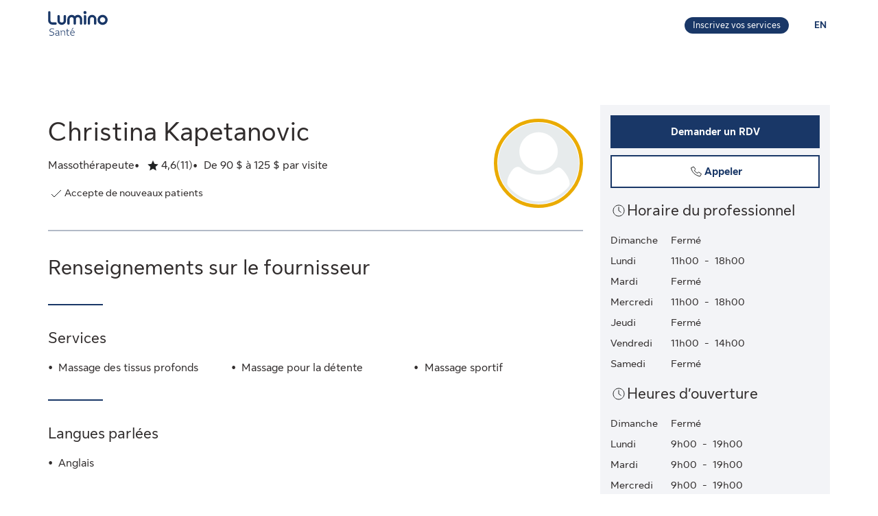

--- FILE ---
content_type: application/x-javascript
request_url: https://luminosante.sunlife.ca/lumino-ps-launcher-widget/js/securewidget.bundle.js?v=
body_size: 52873
content:
(()=>{var e={34:(e,t,i)=>{"use strict";var o=i(4901);e.exports=function(e){return"object"==typeof e?null!==e:o(e)}},81:(e,t,i)=>{"use strict";var o=i(9565),r=i(9306),n=i(8551),s=i(6823),a=i(851),l=TypeError;e.exports=function(e,t){var i=arguments.length<2?a(e):t;if(r(i))return n(o(i,e));throw new l(s(e)+" is not iterable")}},283:(e,t,i)=>{"use strict";var o=i(9504),r=i(9039),n=i(4901),s=i(9297),a=i(3724),l=i(350).CONFIGURABLE,d=i(3706),u=i(1181),c=u.enforce,h=u.get,g=String,p=Object.defineProperty,m=o("".slice),f=o("".replace),S=o([].join),E=a&&!r((function(){return 8!==p((function(){}),"length",{value:8}).length})),b=String(String).split("String"),v=e.exports=function(e,t,i){"Symbol("===m(g(t),0,7)&&(t="["+f(g(t),/^Symbol\(([^)]*)\).*$/,"$1")+"]"),i&&i.getter&&(t="get "+t),i&&i.setter&&(t="set "+t),(!s(e,"name")||l&&e.name!==t)&&(a?p(e,"name",{value:t,configurable:!0}):e.name=t),E&&i&&s(i,"arity")&&e.length!==i.arity&&p(e,"length",{value:i.arity});try{i&&s(i,"constructor")&&i.constructor?a&&p(e,"prototype",{writable:!1}):e.prototype&&(e.prototype=void 0)}catch(e){}var o=c(e);return s(o,"source")||(o.source=S(b,"string"==typeof t?t:"")),e};Function.prototype.toString=v((function(){return n(this)&&h(this).source||d(this)}),"toString")},350:(e,t,i)=>{"use strict";var o=i(3724),r=i(9297),n=Function.prototype,s=o&&Object.getOwnPropertyDescriptor,a=r(n,"name"),l=a&&"something"===function(){}.name,d=a&&(!o||o&&s(n,"name").configurable);e.exports={EXISTS:a,PROPER:l,CONFIGURABLE:d}},397:(e,t,i)=>{"use strict";var o=i(7751);e.exports=o("document","documentElement")},421:e=>{"use strict";e.exports={}},540:e=>{"use strict";e.exports=function(e){var t=document.createElement("style");return e.setAttributes(t,e.attributes),e.insert(t,e.options),t}},616:(e,t,i)=>{"use strict";var o=i(9039);e.exports=!o((function(){var e=function(){}.bind();return"function"!=typeof e||e.hasOwnProperty("prototype")}))},655:(e,t,i)=>{"use strict";var o=i(6955),r=String;e.exports=function(e){if("Symbol"===o(e))throw new TypeError("Cannot convert a Symbol value to a string");return r(e)}},679:(e,t,i)=>{"use strict";var o=i(1625),r=TypeError;e.exports=function(e,t){if(o(t,e))return e;throw new r("Incorrect invocation")}},684:e=>{"use strict";e.exports=function(e,t){var i="function"==typeof Iterator&&Iterator.prototype[e];if(i)try{i.call({next:null},t).next()}catch(e){return!0}}},741:e=>{"use strict";var t=Math.ceil,i=Math.floor;e.exports=Math.trunc||function(e){var o=+e;return(o>0?i:t)(o)}},757:(e,t,i)=>{"use strict";var o=i(7751),r=i(4901),n=i(1625),s=i(7040),a=Object;e.exports=s?function(e){return"symbol"==typeof e}:function(e){var t=o("Symbol");return r(t)&&n(t.prototype,a(e))}},851:(e,t,i)=>{"use strict";var o=i(6955),r=i(5966),n=i(4117),s=i(6269),a=i(8227)("iterator");e.exports=function(e){if(!n(e))return r(e,a)||r(e,"@@iterator")||s[o(e)]}},1072:(e,t,i)=>{"use strict";var o=i(1828),r=i(8727);e.exports=Object.keys||function(e){return o(e,r)}},1108:(e,t,i)=>{"use strict";var o=i(6955);e.exports=function(e){var t=o(e);return"BigInt64Array"===t||"BigUint64Array"===t}},1113:e=>{"use strict";e.exports=function(e,t){if(t.styleSheet)t.styleSheet.cssText=e;else{for(;t.firstChild;)t.removeChild(t.firstChild);t.appendChild(document.createTextNode(e))}}},1181:(e,t,i)=>{"use strict";var o,r,n,s=i(8622),a=i(4576),l=i(34),d=i(6699),u=i(9297),c=i(7629),h=i(6119),g=i(421),p="Object already initialized",m=a.TypeError,f=a.WeakMap;if(s||c.state){var S=c.state||(c.state=new f);S.get=S.get,S.has=S.has,S.set=S.set,o=function(e,t){if(S.has(e))throw new m(p);return t.facade=e,S.set(e,t),t},r=function(e){return S.get(e)||{}},n=function(e){return S.has(e)}}else{var E=h("state");g[E]=!0,o=function(e,t){if(u(e,E))throw new m(p);return t.facade=e,d(e,E,t),t},r=function(e){return u(e,E)?e[E]:{}},n=function(e){return u(e,E)}}e.exports={set:o,get:r,has:n,enforce:function(e){return n(e)?r(e):o(e,{})},getterFor:function(e){return function(t){var i;if(!l(t)||(i=r(t)).type!==e)throw new m("Incompatible receiver, "+e+" required");return i}}}},1291:(e,t,i)=>{"use strict";var o=i(741);e.exports=function(e){var t=+e;return t!=t||0===t?0:o(t)}},1385:(e,t,i)=>{"use strict";var o=i(9539);e.exports=function(e,t,i){for(var r=e.length-1;r>=0;r--)if(void 0!==e[r])try{i=o(e[r].iterator,t,i)}catch(e){t="throw",i=e}if("throw"===t)throw i;return i}},1548:(e,t,i)=>{"use strict";var o=i(4576),r=i(9039),n=i(9519),s=i(4215),a=o.structuredClone;e.exports=!!a&&!r((function(){if("DENO"===s&&n>92||"NODE"===s&&n>94||"BROWSER"===s&&n>97)return!1;var e=new ArrayBuffer(8),t=a(e,{transfer:[e]});return 0!==e.byteLength||8!==t.byteLength}))},1601:e=>{"use strict";e.exports=function(e){return e[1]}},1625:(e,t,i)=>{"use strict";var o=i(9504);e.exports=o({}.isPrototypeOf)},1767:e=>{"use strict";e.exports=function(e){return{iterator:e,next:e.next,done:!1}}},1828:(e,t,i)=>{"use strict";var o=i(9504),r=i(9297),n=i(5397),s=i(9617).indexOf,a=i(421),l=o([].push);e.exports=function(e,t){var i,o=n(e),d=0,u=[];for(i in o)!r(a,i)&&r(o,i)&&l(u,i);for(;t.length>d;)r(o,i=t[d++])&&(~s(u,i)||l(u,i));return u}},2106:(e,t,i)=>{"use strict";var o=i(283),r=i(4913);e.exports=function(e,t,i){return i.get&&o(i.get,t,{getter:!0}),i.set&&o(i.set,t,{setter:!0}),r.f(e,t,i)}},2140:(e,t,i)=>{"use strict";var o={};o[i(8227)("toStringTag")]="z",e.exports="[object z]"===String(o)},2195:(e,t,i)=>{"use strict";var o=i(9504),r=o({}.toString),n=o("".slice);e.exports=function(e){return n(r(e),8,-1)}},2211:(e,t,i)=>{"use strict";var o=i(9039);e.exports=!o((function(){function e(){}return e.prototype.constructor=null,Object.getPrototypeOf(new e)!==e.prototype}))},2360:(e,t,i)=>{"use strict";var o,r=i(8551),n=i(6801),s=i(8727),a=i(421),l=i(397),d=i(4055),u=i(6119),c="prototype",h="script",g=u("IE_PROTO"),p=function(){},m=function(e){return"<"+h+">"+e+"</"+h+">"},f=function(e){e.write(m("")),e.close();var t=e.parentWindow.Object;return e=null,t},S=function(){try{o=new ActiveXObject("htmlfile")}catch(e){}var e,t,i;S="undefined"!=typeof document?document.domain&&o?f(o):(t=d("iframe"),i="java"+h+":",t.style.display="none",l.appendChild(t),t.src=String(i),(e=t.contentWindow.document).open(),e.write(m("document.F=Object")),e.close(),e.F):f(o);for(var r=s.length;r--;)delete S[c][s[r]];return S()};a[g]=!0,e.exports=Object.create||function(e,t){var i;return null!==e?(p[c]=r(e),i=new p,p[c]=null,i[g]=e):i=S(),void 0===t?i:n.f(i,t)}},2489:(e,t,i)=>{"use strict";var o=i(6518),r=i(9565),n=i(9306),s=i(8551),a=i(1767),l=i(9462),d=i(6319),u=i(6395),c=i(9539),h=i(684),g=i(4549),p=!u&&!h("filter",(function(){})),m=!u&&!p&&g("filter",TypeError),f=u||p||m,S=l((function(){for(var e,t,i=this.iterator,o=this.predicate,n=this.next;;){if(e=s(r(n,i)),this.done=!!e.done)return;if(t=e.value,d(i,o,[t,this.counter++],!0))return t}}));o({target:"Iterator",proto:!0,real:!0,forced:f},{filter:function(e){s(this);try{n(e)}catch(e){c(this,"throw",e)}return m?r(m,this,e):new S(a(this),{predicate:e})}})},2529:e=>{"use strict";e.exports=function(e,t){return{value:e,done:t}}},2652:(e,t,i)=>{"use strict";var o=i(6080),r=i(9565),n=i(8551),s=i(6823),a=i(4209),l=i(6198),d=i(1625),u=i(81),c=i(851),h=i(9539),g=TypeError,p=function(e,t){this.stopped=e,this.result=t},m=p.prototype;e.exports=function(e,t,i){var f,S,E,b,v,w,_,x=i&&i.that,y=!(!i||!i.AS_ENTRIES),L=!(!i||!i.IS_RECORD),T=!(!i||!i.IS_ITERATOR),C=!(!i||!i.INTERRUPTED),A=o(t,x),I=function(e){return f&&h(f,"normal"),new p(!0,e)},O=function(e){return y?(n(e),C?A(e[0],e[1],I):A(e[0],e[1])):C?A(e,I):A(e)};if(L)f=e.iterator;else if(T)f=e;else{if(!(S=c(e)))throw new g(s(e)+" is not iterable");if(a(S)){for(E=0,b=l(e);b>E;E++)if((v=O(e[E]))&&d(m,v))return v;return new p(!1)}f=u(e,S)}for(w=L?e.next:f.next;!(_=r(w,f)).done;){try{v=O(_.value)}catch(e){h(f,"throw",e)}if("object"==typeof v&&v&&d(m,v))return v}return new p(!1)}},2777:(e,t,i)=>{"use strict";var o=i(9565),r=i(34),n=i(757),s=i(5966),a=i(4270),l=i(8227),d=TypeError,u=l("toPrimitive");e.exports=function(e,t){if(!r(e)||n(e))return e;var i,l=s(e,u);if(l){if(void 0===t&&(t="default"),i=o(l,e,t),!r(i)||n(i))return i;throw new d("Can't convert object to primitive value")}return void 0===t&&(t="number"),a(e,t)}},2787:(e,t,i)=>{"use strict";var o=i(9297),r=i(4901),n=i(8981),s=i(6119),a=i(2211),l=s("IE_PROTO"),d=Object,u=d.prototype;e.exports=a?d.getPrototypeOf:function(e){var t=n(e);if(o(t,l))return t[l];var i=t.constructor;return r(i)&&t instanceof i?i.prototype:t instanceof d?u:null}},2796:(e,t,i)=>{"use strict";var o=i(9039),r=i(4901),n=/#|\.prototype\./,s=function(e,t){var i=l[a(e)];return i===u||i!==d&&(r(t)?o(t):!!t)},a=s.normalize=function(e){return String(e).replace(n,".").toLowerCase()},l=s.data={},d=s.NATIVE="N",u=s.POLYFILL="P";e.exports=s},2839:(e,t,i)=>{"use strict";var o=i(4576).navigator,r=o&&o.userAgent;e.exports=r?String(r):""},2967:(e,t,i)=>{"use strict";var o=i(6706),r=i(34),n=i(7750),s=i(3506);e.exports=Object.setPrototypeOf||("__proto__"in{}?function(){var e,t=!1,i={};try{(e=o(Object.prototype,"__proto__","set"))(i,[]),t=i instanceof Array}catch(e){}return function(i,o){return n(i),s(o),r(i)?(t?e(i,o):i.__proto__=o,i):i}}():void 0)},3238:(e,t,i)=>{"use strict";var o=i(4576),r=i(7811),n=i(7394),s=o.DataView;e.exports=function(e){if(!r||0!==n(e))return!1;try{return new s(e),!1}catch(e){return!0}}},3392:(e,t,i)=>{"use strict";var o=i(9504),r=0,n=Math.random(),s=o(1.1.toString);e.exports=function(e){return"Symbol("+(void 0===e?"":e)+")_"+s(++r+n,36)}},3506:(e,t,i)=>{"use strict";var o=i(3925),r=String,n=TypeError;e.exports=function(e){if(o(e))return e;throw new n("Can't set "+r(e)+" as a prototype")}},3706:(e,t,i)=>{"use strict";var o=i(9504),r=i(4901),n=i(7629),s=o(Function.toString);r(n.inspectSource)||(n.inspectSource=function(e){return s(e)}),e.exports=n.inspectSource},3717:(e,t)=>{"use strict";t.f=Object.getOwnPropertySymbols},3724:(e,t,i)=>{"use strict";var o=i(9039);e.exports=!o((function(){return 7!==Object.defineProperty({},1,{get:function(){return 7}})[1]}))},3925:(e,t,i)=>{"use strict";var o=i(34);e.exports=function(e){return o(e)||null===e}},4055:(e,t,i)=>{"use strict";var o=i(4576),r=i(34),n=o.document,s=r(n)&&r(n.createElement);e.exports=function(e){return s?n.createElement(e):{}}},4114:(e,t,i)=>{"use strict";var o=i(6518),r=i(8981),n=i(6198),s=i(4527),a=i(6837);o({target:"Array",proto:!0,arity:1,forced:i(9039)((function(){return 4294967297!==[].push.call({length:4294967296},1)}))||!function(){try{Object.defineProperty([],"length",{writable:!1}).push()}catch(e){return e instanceof TypeError}}()},{push:function(e){var t=r(this),i=n(t),o=arguments.length;a(i+o);for(var l=0;l<o;l++)t[i]=arguments[l],i++;return s(t,i),i}})},4117:e=>{"use strict";e.exports=function(e){return null==e}},4124:(e,t,i)=>{"use strict";var o=i(4576);e.exports=function(e,t){var i=o[e],r=i&&i.prototype;return r&&r[t]}},4209:(e,t,i)=>{"use strict";var o=i(8227),r=i(6269),n=o("iterator"),s=Array.prototype;e.exports=function(e){return void 0!==e&&(r.Array===e||s[n]===e)}},4215:(e,t,i)=>{"use strict";var o=i(4576),r=i(2839),n=i(2195),s=function(e){return r.slice(0,e.length)===e};e.exports=s("Bun/")?"BUN":s("Cloudflare-Workers")?"CLOUDFLARE":s("Deno/")?"DENO":s("Node.js/")?"NODE":o.Bun&&"string"==typeof Bun.version?"BUN":o.Deno&&"object"==typeof Deno.version?"DENO":"process"===n(o.process)?"NODE":o.window&&o.document?"BROWSER":"REST"},4270:(e,t,i)=>{"use strict";var o=i(9565),r=i(4901),n=i(34),s=TypeError;e.exports=function(e,t){var i,a;if("string"===t&&r(i=e.toString)&&!n(a=o(i,e)))return a;if(r(i=e.valueOf)&&!n(a=o(i,e)))return a;if("string"!==t&&r(i=e.toString)&&!n(a=o(i,e)))return a;throw new s("Can't convert object to primitive value")}},4376:(e,t,i)=>{"use strict";var o=i(2195);e.exports=Array.isArray||function(e){return"Array"===o(e)}},4483:(e,t,i)=>{"use strict";var o,r,n,s,a=i(4576),l=i(9429),d=i(1548),u=a.structuredClone,c=a.ArrayBuffer,h=a.MessageChannel,g=!1;if(d)g=function(e){u(e,{transfer:[e]})};else if(c)try{h||(o=l("worker_threads"))&&(h=o.MessageChannel),h&&(r=new h,n=new c(2),s=function(e){r.port1.postMessage(null,[e])},2===n.byteLength&&(s(n),0===n.byteLength&&(g=s)))}catch(e){}e.exports=g},4495:(e,t,i)=>{"use strict";var o=i(9519),r=i(9039),n=i(4576).String;e.exports=!!Object.getOwnPropertySymbols&&!r((function(){var e=Symbol("symbol detection");return!n(e)||!(Object(e)instanceof Symbol)||!Symbol.sham&&o&&o<41}))},4527:(e,t,i)=>{"use strict";var o=i(3724),r=i(4376),n=TypeError,s=Object.getOwnPropertyDescriptor,a=o&&!function(){if(void 0!==this)return!0;try{Object.defineProperty([],"length",{writable:!1}).length=1}catch(e){return e instanceof TypeError}}();e.exports=a?function(e,t){if(r(e)&&!s(e,"length").writable)throw new n("Cannot set read only .length");return e.length=t}:function(e,t){return e.length=t}},4549:(e,t,i)=>{"use strict";var o=i(4576);e.exports=function(e,t){var i=o.Iterator,r=i&&i.prototype,n=r&&r[e],s=!1;if(n)try{n.call({next:function(){return{done:!0}},return:function(){s=!0}},-1)}catch(e){e instanceof t||(s=!1)}if(!s)return n}},4576:function(e,t,i){"use strict";var o=function(e){return e&&e.Math===Math&&e};e.exports=o("object"==typeof globalThis&&globalThis)||o("object"==typeof window&&window)||o("object"==typeof self&&self)||o("object"==typeof i.g&&i.g)||o("object"==typeof this&&this)||function(){return this}()||Function("return this")()},4644:(e,t,i)=>{"use strict";var o,r,n,s=i(7811),a=i(3724),l=i(4576),d=i(4901),u=i(34),c=i(9297),h=i(6955),g=i(6823),p=i(6699),m=i(6840),f=i(2106),S=i(1625),E=i(2787),b=i(2967),v=i(8227),w=i(3392),_=i(1181),x=_.enforce,y=_.get,L=l.Int8Array,T=L&&L.prototype,C=l.Uint8ClampedArray,A=C&&C.prototype,I=L&&E(L),O=T&&E(T),M=Object.prototype,F=l.TypeError,D=v("toStringTag"),P=w("TYPED_ARRAY_TAG"),N="TypedArrayConstructor",G=s&&!!b&&"Opera"!==h(l.opera),R=!1,B={Int8Array:1,Uint8Array:1,Uint8ClampedArray:1,Int16Array:2,Uint16Array:2,Int32Array:4,Uint32Array:4,Float32Array:4,Float64Array:8},k={BigInt64Array:8,BigUint64Array:8},U=function(e){var t=E(e);if(u(t)){var i=y(t);return i&&c(i,N)?i[N]:U(t)}},V=function(e){if(!u(e))return!1;var t=h(e);return c(B,t)||c(k,t)};for(o in B)(n=(r=l[o])&&r.prototype)?x(n)[N]=r:G=!1;for(o in k)(n=(r=l[o])&&r.prototype)&&(x(n)[N]=r);if((!G||!d(I)||I===Function.prototype)&&(I=function(){throw new F("Incorrect invocation")},G))for(o in B)l[o]&&b(l[o],I);if((!G||!O||O===M)&&(O=I.prototype,G))for(o in B)l[o]&&b(l[o].prototype,O);if(G&&E(A)!==O&&b(A,O),a&&!c(O,D))for(o in R=!0,f(O,D,{configurable:!0,get:function(){return u(this)?this[P]:void 0}}),B)l[o]&&p(l[o],P,o);e.exports={NATIVE_ARRAY_BUFFER_VIEWS:G,TYPED_ARRAY_TAG:R&&P,aTypedArray:function(e){if(V(e))return e;throw new F("Target is not a typed array")},aTypedArrayConstructor:function(e){if(d(e)&&(!b||S(I,e)))return e;throw new F(g(e)+" is not a typed array constructor")},exportTypedArrayMethod:function(e,t,i,o){if(a){if(i)for(var r in B){var n=l[r];if(n&&c(n.prototype,e))try{delete n.prototype[e]}catch(i){try{n.prototype[e]=t}catch(e){}}}O[e]&&!i||m(O,e,i?t:G&&T[e]||t,o)}},exportTypedArrayStaticMethod:function(e,t,i){var o,r;if(a){if(b){if(i)for(o in B)if((r=l[o])&&c(r,e))try{delete r[e]}catch(e){}if(I[e]&&!i)return;try{return m(I,e,i?t:G&&I[e]||t)}catch(e){}}for(o in B)!(r=l[o])||r[e]&&!i||m(r,e,t)}},getTypedArrayConstructor:U,isView:function(e){if(!u(e))return!1;var t=h(e);return"DataView"===t||c(B,t)||c(k,t)},isTypedArray:V,TypedArray:I,TypedArrayPrototype:O}},4659:(e,t,i)=>{"use strict";var o=i(3724),r=i(4913),n=i(6980);e.exports=function(e,t,i){o?r.f(e,t,n(0,i)):e[t]=i}},4732:(e,t,i)=>{"use strict";var o=i(4644),r=i(9504),n=i(9306),s=i(5370),a=o.aTypedArray,l=o.getTypedArrayConstructor,d=o.exportTypedArrayMethod,u=r(o.TypedArrayPrototype.sort);d("toSorted",(function(e){void 0!==e&&n(e);var t=a(this),i=s(l(t),t);return u(i,e)}))},4901:e=>{"use strict";var t="object"==typeof document&&document.all;e.exports=void 0===t&&void 0!==t?function(e){return"function"==typeof e||e===t}:function(e){return"function"==typeof e}},4913:(e,t,i)=>{"use strict";var o=i(3724),r=i(5917),n=i(8686),s=i(8551),a=i(6969),l=TypeError,d=Object.defineProperty,u=Object.getOwnPropertyDescriptor,c="enumerable",h="configurable",g="writable";t.f=o?n?function(e,t,i){if(s(e),t=a(t),s(i),"function"==typeof e&&"prototype"===t&&"value"in i&&g in i&&!i[g]){var o=u(e,t);o&&o[g]&&(e[t]=i.value,i={configurable:h in i?i[h]:o[h],enumerable:c in i?i[c]:o[c],writable:!1})}return d(e,t,i)}:d:function(e,t,i){if(s(e),t=a(t),s(i),r)try{return d(e,t,i)}catch(e){}if("get"in i||"set"in i)throw new l("Accessors not supported");return"value"in i&&(e[t]=i.value),e}},5031:(e,t,i)=>{"use strict";var o=i(7751),r=i(9504),n=i(8480),s=i(3717),a=i(8551),l=r([].concat);e.exports=o("Reflect","ownKeys")||function(e){var t=n.f(a(e)),i=s.f;return i?l(t,i(e)):t}},5056:(e,t,i)=>{"use strict";e.exports=function(e){var t=i.nc;t&&e.setAttribute("nonce",t)}},5072:e=>{"use strict";var t=[];function i(e){for(var i=-1,o=0;o<t.length;o++)if(t[o].identifier===e){i=o;break}return i}function o(e,o){for(var n={},s=[],a=0;a<e.length;a++){var l=e[a],d=o.base?l[0]+o.base:l[0],u=n[d]||0,c="".concat(d," ").concat(u);n[d]=u+1;var h=i(c),g={css:l[1],media:l[2],sourceMap:l[3],supports:l[4],layer:l[5]};if(-1!==h)t[h].references++,t[h].updater(g);else{var p=r(g,o);o.byIndex=a,t.splice(a,0,{identifier:c,updater:p,references:1})}s.push(c)}return s}function r(e,t){var i=t.domAPI(t);i.update(e);return function(t){if(t){if(t.css===e.css&&t.media===e.media&&t.sourceMap===e.sourceMap&&t.supports===e.supports&&t.layer===e.layer)return;i.update(e=t)}else i.remove()}}e.exports=function(e,r){var n=o(e=e||[],r=r||{});return function(e){e=e||[];for(var s=0;s<n.length;s++){var a=i(n[s]);t[a].references--}for(var l=o(e,r),d=0;d<n.length;d++){var u=i(n[d]);0===t[u].references&&(t[u].updater(),t.splice(u,1))}n=l}}},5169:(e,t,i)=>{"use strict";var o=i(3238),r=TypeError;e.exports=function(e){if(o(e))throw new r("ArrayBuffer is detached");return e}},5370:(e,t,i)=>{"use strict";var o=i(6198);e.exports=function(e,t,i){for(var r=0,n=arguments.length>2?i:o(t),s=new e(n);n>r;)s[r]=t[r++];return s}},5397:(e,t,i)=>{"use strict";var o=i(7055),r=i(7750);e.exports=function(e){return o(r(e))}},5610:(e,t,i)=>{"use strict";var o=i(1291),r=Math.max,n=Math.min;e.exports=function(e,t){var i=o(e);return i<0?r(i+t,0):n(i,t)}},5636:(e,t,i)=>{"use strict";var o=i(4576),r=i(9504),n=i(6706),s=i(7696),a=i(5169),l=i(7394),d=i(4483),u=i(1548),c=o.structuredClone,h=o.ArrayBuffer,g=o.DataView,p=Math.min,m=h.prototype,f=g.prototype,S=r(m.slice),E=n(m,"resizable","get"),b=n(m,"maxByteLength","get"),v=r(f.getInt8),w=r(f.setInt8);e.exports=(u||d)&&function(e,t,i){var o,r=l(e),n=void 0===t?r:s(t),m=!E||!E(e);if(a(e),u&&(e=c(e,{transfer:[e]}),r===n&&(i||m)))return e;if(r>=n&&(!i||m))o=S(e,0,n);else{var f=i&&!m&&b?{maxByteLength:b(e)}:void 0;o=new h(n,f);for(var _=new g(e),x=new g(o),y=p(n,r),L=0;L<y;L++)w(x,L,v(_,L))}return u||d(e),o}},5745:(e,t,i)=>{"use strict";var o=i(7629);e.exports=function(e,t){return o[e]||(o[e]=t||{})}},5854:(e,t,i)=>{"use strict";var o=i(2777),r=TypeError;e.exports=function(e){var t=o(e,"number");if("number"==typeof t)throw new r("Can't convert number to bigint");return BigInt(t)}},5917:(e,t,i)=>{"use strict";var o=i(3724),r=i(9039),n=i(4055);e.exports=!o&&!r((function(){return 7!==Object.defineProperty(n("div"),"a",{get:function(){return 7}}).a}))},5966:(e,t,i)=>{"use strict";var o=i(9306),r=i(4117);e.exports=function(e,t){var i=e[t];return r(i)?void 0:o(i)}},6080:(e,t,i)=>{"use strict";var o=i(7476),r=i(9306),n=i(616),s=o(o.bind);e.exports=function(e,t){return r(e),void 0===t?e:n?s(e,t):function(){return e.apply(t,arguments)}}},6119:(e,t,i)=>{"use strict";var o=i(5745),r=i(3392),n=o("keys");e.exports=function(e){return n[e]||(n[e]=r(e))}},6193:(e,t,i)=>{"use strict";var o=i(4215);e.exports="NODE"===o},6198:(e,t,i)=>{"use strict";var o=i(8014);e.exports=function(e){return o(e.length)}},6269:e=>{"use strict";e.exports={}},6279:(e,t,i)=>{"use strict";var o=i(6840);e.exports=function(e,t,i){for(var r in t)o(e,r,t[r],i);return e}},6314:e=>{"use strict";e.exports=function(e){var t=[];return t.toString=function(){return this.map((function(t){var i="",o=void 0!==t[5];return t[4]&&(i+="@supports (".concat(t[4],") {")),t[2]&&(i+="@media ".concat(t[2]," {")),o&&(i+="@layer".concat(t[5].length>0?" ".concat(t[5]):""," {")),i+=e(t),o&&(i+="}"),t[2]&&(i+="}"),t[4]&&(i+="}"),i})).join("")},t.i=function(e,i,o,r,n){"string"==typeof e&&(e=[[null,e,void 0]]);var s={};if(o)for(var a=0;a<this.length;a++){var l=this[a][0];null!=l&&(s[l]=!0)}for(var d=0;d<e.length;d++){var u=[].concat(e[d]);o&&s[u[0]]||(void 0!==n&&(void 0===u[5]||(u[1]="@layer".concat(u[5].length>0?" ".concat(u[5]):""," {").concat(u[1],"}")),u[5]=n),i&&(u[2]?(u[1]="@media ".concat(u[2]," {").concat(u[1],"}"),u[2]=i):u[2]=i),r&&(u[4]?(u[1]="@supports (".concat(u[4],") {").concat(u[1],"}"),u[4]=r):u[4]="".concat(r)),t.push(u))}},t}},6319:(e,t,i)=>{"use strict";var o=i(8551),r=i(9539);e.exports=function(e,t,i,n){try{return n?t(o(i)[0],i[1]):t(i)}catch(t){r(e,"throw",t)}}},6395:e=>{"use strict";e.exports=!1},6469:(e,t,i)=>{"use strict";var o=i(8227),r=i(2360),n=i(4913).f,s=o("unscopables"),a=Array.prototype;void 0===a[s]&&n(a,s,{configurable:!0,value:r(null)}),e.exports=function(e){a[s][e]=!0}},6518:(e,t,i)=>{"use strict";var o=i(4576),r=i(7347).f,n=i(6699),s=i(6840),a=i(9433),l=i(7740),d=i(2796);e.exports=function(e,t){var i,u,c,h,g,p=e.target,m=e.global,f=e.stat;if(i=m?o:f?o[p]||a(p,{}):o[p]&&o[p].prototype)for(u in t){if(h=t[u],c=e.dontCallGetSet?(g=r(i,u))&&g.value:i[u],!d(m?u:p+(f?".":"#")+u,e.forced)&&void 0!==c){if(typeof h==typeof c)continue;l(h,c)}(e.sham||c&&c.sham)&&n(h,"sham",!0),s(i,u,h,e)}}},6573:(e,t,i)=>{"use strict";var o=i(3724),r=i(2106),n=i(3238),s=ArrayBuffer.prototype;o&&!("detached"in s)&&r(s,"detached",{configurable:!0,get:function(){return n(this)}})},6699:(e,t,i)=>{"use strict";var o=i(3724),r=i(4913),n=i(6980);e.exports=o?function(e,t,i){return r.f(e,t,n(1,i))}:function(e,t,i){return e[t]=i,e}},6706:(e,t,i)=>{"use strict";var o=i(9504),r=i(9306);e.exports=function(e,t,i){try{return o(r(Object.getOwnPropertyDescriptor(e,t)[i]))}catch(e){}}},6801:(e,t,i)=>{"use strict";var o=i(3724),r=i(8686),n=i(4913),s=i(8551),a=i(5397),l=i(1072);t.f=o&&!r?Object.defineProperties:function(e,t){s(e);for(var i,o=a(t),r=l(t),d=r.length,u=0;d>u;)n.f(e,i=r[u++],o[i]);return e}},6823:e=>{"use strict";var t=String;e.exports=function(e){try{return t(e)}catch(e){return"Object"}}},6837:e=>{"use strict";var t=TypeError;e.exports=function(e){if(e>9007199254740991)throw t("Maximum allowed index exceeded");return e}},6840:(e,t,i)=>{"use strict";var o=i(4901),r=i(4913),n=i(283),s=i(9433);e.exports=function(e,t,i,a){a||(a={});var l=a.enumerable,d=void 0!==a.name?a.name:t;if(o(i)&&n(i,d,a),a.global)l?e[t]=i:s(t,i);else{try{a.unsafe?e[t]&&(l=!0):delete e[t]}catch(e){}l?e[t]=i:r.f(e,t,{value:i,enumerable:!1,configurable:!a.nonConfigurable,writable:!a.nonWritable})}return e}},6955:(e,t,i)=>{"use strict";var o=i(2140),r=i(4901),n=i(2195),s=i(8227)("toStringTag"),a=Object,l="Arguments"===n(function(){return arguments}());e.exports=o?n:function(e){var t,i,o;return void 0===e?"Undefined":null===e?"Null":"string"==typeof(i=function(e,t){try{return e[t]}catch(e){}}(t=a(e),s))?i:l?n(t):"Object"===(o=n(t))&&r(t.callee)?"Arguments":o}},6969:(e,t,i)=>{"use strict";var o=i(2777),r=i(757);e.exports=function(e){var t=o(e,"string");return r(t)?t:t+""}},6980:e=>{"use strict";e.exports=function(e,t){return{enumerable:!(1&e),configurable:!(2&e),writable:!(4&e),value:t}}},7040:(e,t,i)=>{"use strict";var o=i(4495);e.exports=o&&!Symbol.sham&&"symbol"==typeof Symbol.iterator},7055:(e,t,i)=>{"use strict";var o=i(9504),r=i(9039),n=i(2195),s=Object,a=o("".split);e.exports=r((function(){return!s("z").propertyIsEnumerable(0)}))?function(e){return"String"===n(e)?a(e,""):s(e)}:s},7145:(e,t,i)=>{"use strict";var o=i(6518),r=i(9504),n=i(9306),s=i(5397),a=i(5370),l=i(4124),d=i(6469),u=Array,c=r(l("Array","sort"));o({target:"Array",proto:!0},{toSorted:function(e){void 0!==e&&n(e);var t=s(this),i=a(u,t);return c(i,e)}}),d("toSorted")},7347:(e,t,i)=>{"use strict";var o=i(3724),r=i(9565),n=i(8773),s=i(6980),a=i(5397),l=i(6969),d=i(9297),u=i(5917),c=Object.getOwnPropertyDescriptor;t.f=o?c:function(e,t){if(e=a(e),t=l(t),u)try{return c(e,t)}catch(e){}if(d(e,t))return s(!r(n.f,e,t),e[t])}},7394:(e,t,i)=>{"use strict";var o=i(4576),r=i(6706),n=i(2195),s=o.ArrayBuffer,a=o.TypeError;e.exports=s&&r(s.prototype,"byteLength","get")||function(e){if("ArrayBuffer"!==n(e))throw new a("ArrayBuffer expected");return e.byteLength}},7467:(e,t,i)=>{"use strict";var o=i(7628),r=i(4644),n=r.aTypedArray,s=r.exportTypedArrayMethod,a=r.getTypedArrayConstructor;s("toReversed",(function(){return o(n(this),a(this))}))},7476:(e,t,i)=>{"use strict";var o=i(2195),r=i(9504);e.exports=function(e){if("Function"===o(e))return r(e)}},7588:(e,t,i)=>{"use strict";var o=i(6518),r=i(9565),n=i(2652),s=i(9306),a=i(8551),l=i(1767),d=i(9539),u=i(4549)("forEach",TypeError);o({target:"Iterator",proto:!0,real:!0,forced:u},{forEach:function(e){a(this);try{s(e)}catch(e){d(this,"throw",e)}if(u)return r(u,this,e);var t=l(this),i=0;n(t,(function(t){e(t,i++)}),{IS_RECORD:!0})}})},7628:(e,t,i)=>{"use strict";var o=i(6198);e.exports=function(e,t){for(var i=o(e),r=new t(i),n=0;n<i;n++)r[n]=e[i-n-1];return r}},7629:(e,t,i)=>{"use strict";var o=i(6395),r=i(4576),n=i(9433),s="__core-js_shared__",a=e.exports=r[s]||n(s,{});(a.versions||(a.versions=[])).push({version:"3.46.0",mode:o?"pure":"global",copyright:"© 2014-2025 Denis Pushkarev (zloirock.ru), 2025 CoreJS Company (core-js.io)",license:"https://github.com/zloirock/core-js/blob/v3.46.0/LICENSE",source:"https://github.com/zloirock/core-js"})},7657:(e,t,i)=>{"use strict";var o,r,n,s=i(9039),a=i(4901),l=i(34),d=i(2360),u=i(2787),c=i(6840),h=i(8227),g=i(6395),p=h("iterator"),m=!1;[].keys&&("next"in(n=[].keys())?(r=u(u(n)))!==Object.prototype&&(o=r):m=!0),!l(o)||s((function(){var e={};return o[p].call(e)!==e}))?o={}:g&&(o=d(o)),a(o[p])||c(o,p,(function(){return this})),e.exports={IteratorPrototype:o,BUGGY_SAFARI_ITERATORS:m}},7659:e=>{"use strict";var t={};e.exports=function(e,i){var o=function(e){if(void 0===t[e]){var i=document.querySelector(e);if(window.HTMLIFrameElement&&i instanceof window.HTMLIFrameElement)try{i=i.contentDocument.head}catch(e){i=null}t[e]=i}return t[e]}(e);if(!o)throw new Error("Couldn't find a style target. This probably means that the value for the 'insert' parameter is invalid.");o.appendChild(i)}},7696:(e,t,i)=>{"use strict";var o=i(1291),r=i(8014),n=RangeError;e.exports=function(e){if(void 0===e)return 0;var t=o(e),i=r(t);if(t!==i)throw new n("Wrong length or index");return i}},7740:(e,t,i)=>{"use strict";var o=i(9297),r=i(5031),n=i(7347),s=i(4913);e.exports=function(e,t,i){for(var a=r(t),l=s.f,d=n.f,u=0;u<a.length;u++){var c=a[u];o(e,c)||i&&o(i,c)||l(e,c,d(t,c))}}},7750:(e,t,i)=>{"use strict";var o=i(4117),r=TypeError;e.exports=function(e){if(o(e))throw new r("Can't call method on "+e);return e}},7751:(e,t,i)=>{"use strict";var o=i(4576),r=i(4901);e.exports=function(e,t){return arguments.length<2?(i=o[e],r(i)?i:void 0):o[e]&&o[e][t];var i}},7811:e=>{"use strict";e.exports="undefined"!=typeof ArrayBuffer&&"undefined"!=typeof DataView},7825:e=>{"use strict";e.exports=function(e){if("undefined"==typeof document)return{update:function(){},remove:function(){}};var t=e.insertStyleElement(e);return{update:function(i){!function(e,t,i){var o="";i.supports&&(o+="@supports (".concat(i.supports,") {")),i.media&&(o+="@media ".concat(i.media," {"));var r=void 0!==i.layer;r&&(o+="@layer".concat(i.layer.length>0?" ".concat(i.layer):""," {")),o+=i.css,r&&(o+="}"),i.media&&(o+="}"),i.supports&&(o+="}");var n=i.sourceMap;n&&"undefined"!=typeof btoa&&(o+="\n/*# sourceMappingURL=data:application/json;base64,".concat(btoa(unescape(encodeURIComponent(JSON.stringify(n))))," */")),t.styleTagTransform(o,e,t.options)}(t,e,i)},remove:function(){!function(e){if(null===e.parentNode)return!1;e.parentNode.removeChild(e)}(t)}}}},7936:(e,t,i)=>{"use strict";var o=i(6518),r=i(5636);r&&o({target:"ArrayBuffer",proto:!0},{transferToFixedLength:function(){return r(this,arguments.length?arguments[0]:void 0,!1)}})},8014:(e,t,i)=>{"use strict";var o=i(1291),r=Math.min;e.exports=function(e){var t=o(e);return t>0?r(t,9007199254740991):0}},8100:(e,t,i)=>{"use strict";var o=i(6518),r=i(5636);r&&o({target:"ArrayBuffer",proto:!0},{transfer:function(){return r(this,arguments.length?arguments[0]:void 0,!0)}})},8111:(e,t,i)=>{"use strict";var o=i(6518),r=i(4576),n=i(679),s=i(8551),a=i(4901),l=i(2787),d=i(2106),u=i(4659),c=i(9039),h=i(9297),g=i(8227),p=i(7657).IteratorPrototype,m=i(3724),f=i(6395),S="constructor",E="Iterator",b=g("toStringTag"),v=TypeError,w=r[E],_=f||!a(w)||w.prototype!==p||!c((function(){w({})})),x=function(){if(n(this,p),l(this)===p)throw new v("Abstract class Iterator not directly constructable")},y=function(e,t){m?d(p,e,{configurable:!0,get:function(){return t},set:function(t){if(s(this),this===p)throw new v("You can't redefine this property");h(this,e)?this[e]=t:u(this,e,t)}}):p[e]=t};h(p,b)||y(b,E),!_&&h(p,S)&&p[S]!==Object||y(S,x),x.prototype=p,o({global:!0,constructor:!0,forced:_},{Iterator:x})},8227:(e,t,i)=>{"use strict";var o=i(4576),r=i(5745),n=i(9297),s=i(3392),a=i(4495),l=i(7040),d=o.Symbol,u=r("wks"),c=l?d.for||d:d&&d.withoutSetter||s;e.exports=function(e){return n(u,e)||(u[e]=a&&n(d,e)?d[e]:c("Symbol."+e)),u[e]}},8235:(e,t,i)=>{"use strict";var o=i(9504),r=i(9297),n=SyntaxError,s=parseInt,a=String.fromCharCode,l=o("".charAt),d=o("".slice),u=o(/./.exec),c={'\\"':'"',"\\\\":"\\","\\/":"/","\\b":"\b","\\f":"\f","\\n":"\n","\\r":"\r","\\t":"\t"},h=/^[\da-f]{4}$/i,g=/^[\u0000-\u001F]$/;e.exports=function(e,t){for(var i=!0,o="";t<e.length;){var p=l(e,t);if("\\"===p){var m=d(e,t,t+2);if(r(c,m))o+=c[m],t+=2;else{if("\\u"!==m)throw new n('Unknown escape sequence: "'+m+'"');var f=d(e,t+=2,t+4);if(!u(h,f))throw new n("Bad Unicode escape at: "+t);o+=a(s(f,16)),t+=4}}else{if('"'===p){i=!1,t++;break}if(u(g,p))throw new n("Bad control character in string literal at: "+t);o+=p,t++}}if(i)throw new n("Unterminated string at: "+t);return{value:o,end:t}}},8335:(e,t,i)=>{"use strict";var o=i(6518),r=i(3724),n=i(4576),s=i(7751),a=i(9504),l=i(9565),d=i(4901),u=i(34),c=i(4376),h=i(9297),g=i(655),p=i(6198),m=i(4659),f=i(9039),S=i(8235),E=i(4495),b=n.JSON,v=n.Number,w=n.SyntaxError,_=b&&b.parse,x=s("Object","keys"),y=Object.getOwnPropertyDescriptor,L=a("".charAt),T=a("".slice),C=a(/./.exec),A=a([].push),I=/^\d$/,O=/^[1-9]$/,M=/^[\d-]$/,F=/^[\t\n\r ]$/,D=function(e,t,i,o){var r,n,s,a,d,g=e[t],m=o&&g===o.value,f=m&&"string"==typeof o.source?{source:o.source}:{};if(u(g)){var S=c(g),E=m?o.nodes:S?[]:{};if(S)for(r=E.length,s=p(g),a=0;a<s;a++)P(g,a,D(g,""+a,i,a<r?E[a]:void 0));else for(n=x(g),s=p(n),a=0;a<s;a++)d=n[a],P(g,d,D(g,d,i,h(E,d)?E[d]:void 0))}return l(i,e,t,g,f)},P=function(e,t,i){if(r){var o=y(e,t);if(o&&!o.configurable)return}void 0===i?delete e[t]:m(e,t,i)},N=function(e,t,i,o){this.value=e,this.end=t,this.source=i,this.nodes=o},G=function(e,t){this.source=e,this.index=t};G.prototype={fork:function(e){return new G(this.source,e)},parse:function(){var e=this.source,t=this.skip(F,this.index),i=this.fork(t),o=L(e,t);if(C(M,o))return i.number();switch(o){case"{":return i.object();case"[":return i.array();case'"':return i.string();case"t":return i.keyword(!0);case"f":return i.keyword(!1);case"n":return i.keyword(null)}throw new w('Unexpected character: "'+o+'" at: '+t)},node:function(e,t,i,o,r){return new N(t,o,e?null:T(this.source,i,o),r)},object:function(){for(var e=this.source,t=this.index+1,i=!1,o={},r={};t<e.length;){if(t=this.until(['"',"}"],t),"}"===L(e,t)&&!i){t++;break}var n=this.fork(t).string(),s=n.value;t=n.end,t=this.until([":"],t)+1,t=this.skip(F,t),n=this.fork(t).parse(),m(r,s,n),m(o,s,n.value),t=this.until([",","}"],n.end);var a=L(e,t);if(","===a)i=!0,t++;else if("}"===a){t++;break}}return this.node(1,o,this.index,t,r)},array:function(){for(var e=this.source,t=this.index+1,i=!1,o=[],r=[];t<e.length;){if(t=this.skip(F,t),"]"===L(e,t)&&!i){t++;break}var n=this.fork(t).parse();if(A(r,n),A(o,n.value),t=this.until([",","]"],n.end),","===L(e,t))i=!0,t++;else if("]"===L(e,t)){t++;break}}return this.node(1,o,this.index,t,r)},string:function(){var e=this.index,t=S(this.source,this.index+1);return this.node(0,t.value,e,t.end)},number:function(){var e=this.source,t=this.index,i=t;if("-"===L(e,i)&&i++,"0"===L(e,i))i++;else{if(!C(O,L(e,i)))throw new w("Failed to parse number at: "+i);i=this.skip(I,i+1)}if(("."===L(e,i)&&(i=this.skip(I,i+1)),"e"===L(e,i)||"E"===L(e,i))&&(i++,"+"!==L(e,i)&&"-"!==L(e,i)||i++,i===(i=this.skip(I,i))))throw new w("Failed to parse number's exponent value at: "+i);return this.node(0,v(T(e,t,i)),t,i)},keyword:function(e){var t=""+e,i=this.index,o=i+t.length;if(T(this.source,i,o)!==t)throw new w("Failed to parse value at: "+i);return this.node(0,e,i,o)},skip:function(e,t){for(var i=this.source;t<i.length&&C(e,L(i,t));t++);return t},until:function(e,t){t=this.skip(F,t);for(var i=L(this.source,t),o=0;o<e.length;o++)if(e[o]===i)return t;throw new w('Unexpected character: "'+i+'" at: '+t)}};var R=f((function(){var e,t="9007199254740993";return _(t,(function(t,i,o){e=o.source})),e!==t})),B=E&&!f((function(){return 1/_("-0 \t")!=-1/0}));o({target:"JSON",stat:!0,forced:R},{parse:function(e,t){return B&&!d(t)?_(e):function(e,t){e=g(e);var i=new G(e,0,""),o=i.parse(),r=o.value,n=i.skip(F,o.end);if(n<e.length)throw new w('Unexpected extra character: "'+L(e,n)+'" after the parsed data at: '+n);return d(t)?D({"":r},"",t,o):r}(e,t)}})},8480:(e,t,i)=>{"use strict";var o=i(1828),r=i(8727).concat("length","prototype");t.f=Object.getOwnPropertyNames||function(e){return o(e,r)}},8551:(e,t,i)=>{"use strict";var o=i(34),r=String,n=TypeError;e.exports=function(e){if(o(e))return e;throw new n(r(e)+" is not an object")}},8622:(e,t,i)=>{"use strict";var o=i(4576),r=i(4901),n=o.WeakMap;e.exports=r(n)&&/native code/.test(String(n))},8686:(e,t,i)=>{"use strict";var o=i(3724),r=i(9039);e.exports=o&&r((function(){return 42!==Object.defineProperty((function(){}),"prototype",{value:42,writable:!1}).prototype}))},8727:e=>{"use strict";e.exports=["constructor","hasOwnProperty","isPrototypeOf","propertyIsEnumerable","toLocaleString","toString","valueOf"]},8773:(e,t)=>{"use strict";var i={}.propertyIsEnumerable,o=Object.getOwnPropertyDescriptor,r=o&&!i.call({1:2},1);t.f=r?function(e){var t=o(this,e);return!!t&&t.enumerable}:i},8981:(e,t,i)=>{"use strict";var o=i(7750),r=Object;e.exports=function(e){return r(o(e))}},9039:e=>{"use strict";e.exports=function(e){try{return!!e()}catch(e){return!0}}},9130:function(e){var t;t=function(){return function(e){var t={};function i(o){if(t[o])return t[o].exports;var r=t[o]={i:o,l:!1,exports:{}};return e[o].call(r.exports,r,r.exports,i),r.l=!0,r.exports}return i.m=e,i.c=t,i.d=function(e,t,o){i.o(e,t)||Object.defineProperty(e,t,{enumerable:!0,get:o})},i.r=function(e){"undefined"!=typeof Symbol&&Symbol.toStringTag&&Object.defineProperty(e,Symbol.toStringTag,{value:"Module"}),Object.defineProperty(e,"__esModule",{value:!0})},i.t=function(e,t){if(1&t&&(e=i(e)),8&t)return e;if(4&t&&"object"==typeof e&&e&&e.__esModule)return e;var o=Object.create(null);if(i.r(o),Object.defineProperty(o,"default",{enumerable:!0,value:e}),2&t&&"string"!=typeof e)for(var r in e)i.d(o,r,function(t){return e[t]}.bind(null,r));return o},i.n=function(e){var t=e&&e.__esModule?function(){return e.default}:function(){return e};return i.d(t,"a",t),t},i.o=function(e,t){return Object.prototype.hasOwnProperty.call(e,t)},i.p="",i(i.s=0)}([function(e,t,i){"use strict";i.r(t);var o=function(e){return Array.isArray(e)?e:[e]},r=function(e){return e instanceof Node},n=function(e,t){if(e&&t){e=function(e){return e instanceof NodeList}(e)?e:[e];for(var i=0;i<e.length&&!0!==t(e[i],i,e.length);i++);}},s=function(e){if(Array.isArray(e))return e.join(", ")},a=function(e){var t=[];return n(e,(function(e){return t.push(e)})),t},l=function(e,t){var i=arguments.length>3&&void 0!==arguments[3]?arguments[3]:document;if((!(arguments.length>2&&void 0!==arguments[2])||arguments[2])&&-1!==a(i.querySelectorAll(t)).indexOf(e))return e;for(;(e=e.parentElement)&&-1===a(i.querySelectorAll(t)).indexOf(e););return e},d=function(e,t){var i=arguments.length>2&&void 0!==arguments[2]?arguments[2]:document;return-1!==a(i.querySelectorAll(t)).indexOf(e)},u=function(e){if(e)return"hidden"===getComputedStyle(e).overflow},c=function(e){if(e)return!!u(e)||e.scrollTop<=0},h=function(e){if(e){if(u(e))return!0;var t=e.scrollTop,i=e.scrollHeight;return t+e.offsetHeight>=i}},g=function(e){if(e)return!!u(e)||e.scrollLeft<=0},p=function(e){if(e){if(u(e))return!0;var t=e.scrollLeft,i=e.scrollWidth;return t+e.offsetWidth>=i}};function m(e,t,i){return t in e?Object.defineProperty(e,t,{value:i,enumerable:!0,configurable:!0,writable:!0}):e[t]=i,e}i.d(t,"disablePageScroll",(function(){return E})),i.d(t,"enablePageScroll",(function(){return b})),i.d(t,"getScrollState",(function(){return v})),i.d(t,"clearQueueScrollLocks",(function(){return w})),i.d(t,"getTargetScrollBarWidth",(function(){return _})),i.d(t,"getCurrentTargetScrollBarWidth",(function(){return x})),i.d(t,"getPageScrollBarWidth",(function(){return y})),i.d(t,"getCurrentPageScrollBarWidth",(function(){return L})),i.d(t,"addScrollableTarget",(function(){return T})),i.d(t,"removeScrollableTarget",(function(){return C})),i.d(t,"addScrollableSelector",(function(){return A})),i.d(t,"removeScrollableSelector",(function(){return I})),i.d(t,"addLockableTarget",(function(){return O})),i.d(t,"addLockableSelector",(function(){return M})),i.d(t,"setFillGapMethod",(function(){return F})),i.d(t,"addFillGapTarget",(function(){return D})),i.d(t,"removeFillGapTarget",(function(){return P})),i.d(t,"addFillGapSelector",(function(){return N})),i.d(t,"removeFillGapSelector",(function(){return G})),i.d(t,"refillGaps",(function(){return R}));var f=["padding","margin","width","max-width","none"],S={scroll:!0,queue:0,scrollableSelectors:["[data-scroll-lock-scrollable]"],lockableSelectors:["body","[data-scroll-lock-lockable]"],fillGapSelectors:["body","[data-scroll-lock-fill-gap]","[data-scroll-lock-lockable]"],fillGapMethod:f[0],startTouchY:0,startTouchX:0},E=function(e){S.queue<=0&&(S.scroll=!1,B(),W()),T(e),S.queue++},b=function(e){S.queue>0&&S.queue--,S.queue<=0&&(S.scroll=!0,k(),$()),C(e)},v=function(){return S.scroll},w=function(){S.queue=0},_=function(e){var t=arguments.length>1&&void 0!==arguments[1]&&arguments[1];if(r(e)){var i=e.style.overflowY;t?v()||(e.style.overflowY=e.getAttribute("data-scroll-lock-saved-overflow-y-property")):e.style.overflowY="scroll";var o=x(e);return e.style.overflowY=i,o}return 0},x=function(e){if(r(e)){if(e===document.body){var t=document.documentElement.clientWidth;return window.innerWidth-t}var i=e.style.borderLeftWidth,o=e.style.borderRightWidth;e.style.borderLeftWidth="0px",e.style.borderRightWidth="0px";var n=e.offsetWidth-e.clientWidth;return e.style.borderLeftWidth=i,e.style.borderRightWidth=o,n}return 0},y=function(){var e=arguments.length>0&&void 0!==arguments[0]&&arguments[0];return _(document.body,e)},L=function(){return x(document.body)},T=function(e){e&&o(e).map((function(e){n(e,(function(e){r(e)?e.setAttribute("data-scroll-lock-scrollable",""):'"'.concat(e,'" is not a Element.')}))}))},C=function(e){e&&o(e).map((function(e){n(e,(function(e){r(e)?e.removeAttribute("data-scroll-lock-scrollable"):'"'.concat(e,'" is not a Element.')}))}))},A=function(e){e&&o(e).map((function(e){S.scrollableSelectors.push(e)}))},I=function(e){e&&o(e).map((function(e){S.scrollableSelectors=S.scrollableSelectors.filter((function(t){return t!==e}))}))},O=function(e){e&&(o(e).map((function(e){n(e,(function(e){r(e)?e.setAttribute("data-scroll-lock-lockable",""):'"'.concat(e,'" is not a Element.')}))})),v()||B())},M=function(e){e&&(o(e).map((function(e){S.lockableSelectors.push(e)})),v()||B(),N(e))},F=function(e){if(e)if(-1!==f.indexOf(e))S.fillGapMethod=e,R();else{var t=f.join(", ");'"'.concat(e,'" method is not available!\nAvailable fill gap methods: ').concat(t,".")}},D=function(e){e&&o(e).map((function(e){n(e,(function(e){r(e)?(e.setAttribute("data-scroll-lock-fill-gap",""),S.scroll||Y(e)):'"'.concat(e,'" is not a Element.')}))}))},P=function(e){e&&o(e).map((function(e){n(e,(function(e){r(e)?(e.removeAttribute("data-scroll-lock-fill-gap"),S.scroll||K(e)):'"'.concat(e,'" is not a Element.')}))}))},N=function(e){e&&o(e).map((function(e){-1===S.fillGapSelectors.indexOf(e)&&(S.fillGapSelectors.push(e),S.scroll||q(e))}))},G=function(e){e&&o(e).map((function(e){S.fillGapSelectors=S.fillGapSelectors.filter((function(t){return t!==e})),S.scroll||j(e)}))},R=function(){S.scroll||W()},B=function(){var e=s(S.lockableSelectors);U(e)},k=function(){var e=s(S.lockableSelectors);V(e)},U=function(e){var t=document.querySelectorAll(e);n(t,(function(e){H(e)}))},V=function(e){var t=document.querySelectorAll(e);n(t,(function(e){z(e)}))},H=function(e){if(r(e)&&"true"!==e.getAttribute("data-scroll-lock-locked")){var t=window.getComputedStyle(e);e.setAttribute("data-scroll-lock-saved-overflow-y-property",t.overflowY),e.setAttribute("data-scroll-lock-saved-inline-overflow-property",e.style.overflow),e.setAttribute("data-scroll-lock-saved-inline-overflow-y-property",e.style.overflowY),e.style.overflow="hidden",e.setAttribute("data-scroll-lock-locked","true")}},z=function(e){r(e)&&"true"===e.getAttribute("data-scroll-lock-locked")&&(e.style.overflow=e.getAttribute("data-scroll-lock-saved-inline-overflow-property"),e.style.overflowY=e.getAttribute("data-scroll-lock-saved-inline-overflow-y-property"),e.removeAttribute("data-scroll-lock-saved-overflow-property"),e.removeAttribute("data-scroll-lock-saved-inline-overflow-property"),e.removeAttribute("data-scroll-lock-saved-inline-overflow-y-property"),e.removeAttribute("data-scroll-lock-locked"))},W=function(){S.fillGapSelectors.map((function(e){q(e)}))},$=function(){S.fillGapSelectors.map((function(e){j(e)}))},q=function(e){var t=document.querySelectorAll(e),i=-1!==S.lockableSelectors.indexOf(e);n(t,(function(e){Y(e,i)}))},Y=function(e){var t=arguments.length>1&&void 0!==arguments[1]&&arguments[1];if(r(e)){var i;if(""===e.getAttribute("data-scroll-lock-lockable")||t)i=_(e,!0);else{var o=l(e,s(S.lockableSelectors));i=_(o,!0)}"true"===e.getAttribute("data-scroll-lock-filled-gap")&&K(e);var n=window.getComputedStyle(e);if(e.setAttribute("data-scroll-lock-filled-gap","true"),e.setAttribute("data-scroll-lock-current-fill-gap-method",S.fillGapMethod),"margin"===S.fillGapMethod){var a=parseFloat(n.marginRight);e.style.marginRight="".concat(a+i,"px")}else if("width"===S.fillGapMethod)e.style.width="calc(100% - ".concat(i,"px)");else if("max-width"===S.fillGapMethod)e.style.maxWidth="calc(100% - ".concat(i,"px)");else if("padding"===S.fillGapMethod){var d=parseFloat(n.paddingRight);e.style.paddingRight="".concat(d+i,"px")}}},j=function(e){var t=document.querySelectorAll(e);n(t,(function(e){K(e)}))},K=function(e){if(r(e)&&"true"===e.getAttribute("data-scroll-lock-filled-gap")){var t=e.getAttribute("data-scroll-lock-current-fill-gap-method");e.removeAttribute("data-scroll-lock-filled-gap"),e.removeAttribute("data-scroll-lock-current-fill-gap-method"),"margin"===t?e.style.marginRight="":"width"===t?e.style.width="":"max-width"===t?e.style.maxWidth="":"padding"===t&&(e.style.paddingRight="")}};"undefined"!=typeof window&&window.addEventListener("resize",(function(e){R()})),"undefined"!=typeof document&&(document.addEventListener("touchstart",(function(e){S.scroll||(S.startTouchY=e.touches[0].clientY,S.startTouchX=e.touches[0].clientX)})),document.addEventListener("touchmove",(function(e){if(!S.scroll){var t=S.startTouchY,i=S.startTouchX,o=e.touches[0].clientY,r=e.touches[0].clientX;if(e.touches.length<2){var n=s(S.scrollableSelectors),a={up:t<o,down:t>o,left:i<r,right:i>r},u={up:t+3<o,down:t-3>o,left:i+3<r,right:i-3>r};!function t(i){var o=arguments.length>1&&void 0!==arguments[1]&&arguments[1];if(i){var r=l(i,n,!1);if(function(e){return d(e,'input[type="range"]')}(i))return!1;if(o||function(e){return d(e,'textarea, [contenteditable="true"]')}(i)&&l(i,n)||d(i,n)){var s=!1;g(i)&&p(i)?(a.up&&c(i)||a.down&&h(i))&&(s=!0):c(i)&&h(i)?(a.left&&g(i)||a.right&&p(i))&&(s=!0):(u.up&&c(i)||u.down&&h(i)||u.left&&g(i)||u.right&&p(i))&&(s=!0),s&&(r?t(r,!0):e.cancelable&&e.preventDefault())}else t(r)}else e.cancelable&&e.preventDefault()}(e.target)}}}),{passive:!1}),document.addEventListener("touchend",(function(e){S.scroll||(S.startTouchY=0,S.startTouchX=0)})));var X={hide:function(e){E(e)},show:function(e){b(e)},toggle:function(e){v()?E():b(e)},getState:function(){return v()},getWidth:function(){return y()},getCurrentWidth:function(){return L()},setScrollableTargets:function(e){T(e)},setFillGapSelectors:function(e){N(e)},setFillGapTargets:function(e){D(e)},clearQueue:function(){w()}},J=function(e){for(var t=1;t<arguments.length;t++){var i=null!=arguments[t]?arguments[t]:{},o=Object.keys(i);"function"==typeof Object.getOwnPropertySymbols&&(o=o.concat(Object.getOwnPropertySymbols(i).filter((function(e){return Object.getOwnPropertyDescriptor(i,e).enumerable})))),o.forEach((function(t){m(e,t,i[t])}))}return e}({disablePageScroll:E,enablePageScroll:b,getScrollState:v,clearQueueScrollLocks:w,getTargetScrollBarWidth:_,getCurrentTargetScrollBarWidth:x,getPageScrollBarWidth:y,getCurrentPageScrollBarWidth:L,addScrollableSelector:A,removeScrollableSelector:I,addScrollableTarget:T,removeScrollableTarget:C,addLockableSelector:M,addLockableTarget:O,addFillGapSelector:N,removeFillGapSelector:G,addFillGapTarget:D,removeFillGapTarget:P,setFillGapMethod:F,refillGaps:R,_state:S},X);t.default=J}]).default},e.exports=t()},9297:(e,t,i)=>{"use strict";var o=i(9504),r=i(8981),n=o({}.hasOwnProperty);e.exports=Object.hasOwn||function(e,t){return n(r(e),t)}},9306:(e,t,i)=>{"use strict";var o=i(4901),r=i(6823),n=TypeError;e.exports=function(e){if(o(e))return e;throw new n(r(e)+" is not a function")}},9429:(e,t,i)=>{"use strict";var o=i(4576),r=i(6193);e.exports=function(e){if(r){try{return o.process.getBuiltinModule(e)}catch(e){}try{return Function('return require("'+e+'")')()}catch(e){}}}},9433:(e,t,i)=>{"use strict";var o=i(4576),r=Object.defineProperty;e.exports=function(e,t){try{r(o,e,{value:t,configurable:!0,writable:!0})}catch(i){o[e]=t}return t}},9462:(e,t,i)=>{"use strict";var o=i(9565),r=i(2360),n=i(6699),s=i(6279),a=i(8227),l=i(1181),d=i(5966),u=i(7657).IteratorPrototype,c=i(2529),h=i(9539),g=i(1385),p=a("toStringTag"),m="IteratorHelper",f="WrapForValidIterator",S="normal",E="throw",b=l.set,v=function(e){var t=l.getterFor(e?f:m);return s(r(u),{next:function(){var i=t(this);if(e)return i.nextHandler();if(i.done)return c(void 0,!0);try{var o=i.nextHandler();return i.returnHandlerResult?o:c(o,i.done)}catch(e){throw i.done=!0,e}},return:function(){var i=t(this),r=i.iterator;if(i.done=!0,e){var n=d(r,"return");return n?o(n,r):c(void 0,!0)}if(i.inner)try{h(i.inner.iterator,S)}catch(e){return h(r,E,e)}if(i.openIters)try{g(i.openIters,S)}catch(e){return h(r,E,e)}return r&&h(r,S),c(void 0,!0)}})},w=v(!0),_=v(!1);n(_,p,"Iterator Helper"),e.exports=function(e,t,i){var o=function(o,r){r?(r.iterator=o.iterator,r.next=o.next):r=o,r.type=t?f:m,r.returnHandlerResult=!!i,r.nextHandler=e,r.counter=0,r.done=!1,b(this,r)};return o.prototype=t?w:_,o}},9504:(e,t,i)=>{"use strict";var o=i(616),r=Function.prototype,n=r.call,s=o&&r.bind.bind(n,n);e.exports=o?s:function(e){return function(){return n.apply(e,arguments)}}},9519:(e,t,i)=>{"use strict";var o,r,n=i(4576),s=i(2839),a=n.process,l=n.Deno,d=a&&a.versions||l&&l.version,u=d&&d.v8;u&&(r=(o=u.split("."))[0]>0&&o[0]<4?1:+(o[0]+o[1])),!r&&s&&(!(o=s.match(/Edge\/(\d+)/))||o[1]>=74)&&(o=s.match(/Chrome\/(\d+)/))&&(r=+o[1]),e.exports=r},9539:(e,t,i)=>{"use strict";var o=i(9565),r=i(8551),n=i(5966);e.exports=function(e,t,i){var s,a;r(e);try{if(!(s=n(e,"return"))){if("throw"===t)throw i;return i}s=o(s,e)}catch(e){a=!0,s=e}if("throw"===t)throw i;if(a)throw s;return r(s),i}},9565:(e,t,i)=>{"use strict";var o=i(616),r=Function.prototype.call;e.exports=o?r.bind(r):function(){return r.apply(r,arguments)}},9577:(e,t,i)=>{"use strict";var o=i(9928),r=i(4644),n=i(1108),s=i(1291),a=i(5854),l=r.aTypedArray,d=r.getTypedArrayConstructor,u=r.exportTypedArrayMethod,c=function(){try{new Int8Array(1).with(2,{valueOf:function(){throw 8}})}catch(e){return 8===e}}(),h=c&&function(){try{new Int8Array(1).with(-.5,1)}catch(e){return!0}}();u("with",{with:function(e,t){var i=l(this),r=s(e),u=n(i)?a(t):+t;return o(i,d(i),r,u)}}.with,!c||h)},9617:(e,t,i)=>{"use strict";var o=i(5397),r=i(5610),n=i(6198),s=function(e){return function(t,i,s){var a=o(t),l=n(a);if(0===l)return!e&&-1;var d,u=r(s,l);if(e&&i!=i){for(;l>u;)if((d=a[u++])!=d)return!0}else for(;l>u;u++)if((e||u in a)&&a[u]===i)return e||u||0;return!e&&-1}};e.exports={includes:s(!0),indexOf:s(!1)}},9794:(e,t,i)=>{"use strict";i.d(t,{A:()=>a});var o=i(1601),r=i.n(o),n=i(6314),s=i.n(n)()(r());s.push([e.id,'@font-face{font-family:"Sun Life New Text";src:url(https://cdn.sunlife.com/content/dam/sunlife/global/fonts/SunLifeNewText-Regular.woff2) format("woff2");font-weight:400;font-style:normal}@font-face{font-family:"Sun Life New Text";src:url(https://cdn.sunlife.com/content/dam/sunlife/global/fonts/SunLifeNewText-Italic.woff2) format("woff2");font-weight:400;font-style:italic}@font-face{font-family:"Sun Life New Text";src:url(https://cdn.sunlife.com/content/dam/sunlife/global/fonts/SunLifeNewText-Bold.woff2) format("woff2");font-weight:600;font-style:normal}@font-face{font-family:"Sun Life New Text";src:url(https://cdn.sunlife.com/content/dam/sunlife/global/fonts/SunLifeNewText-BoldItalic.woff2) format("woff2");font-weight:600;font-style:italic}@font-face{font-family:"Sun Life New Display";src:url(https://cdn.sunlife.com/content/dam/sunlife/global/fonts/SunLifeNewDisplay-Regular.woff2) format("woff2");font-weight:400;font-style:normal}@font-face{font-family:"Sun Life New Display";src:url(https://cdn.sunlife.com/content/dam/sunlife/global/fonts/SunLifeNewDisplay-Bold.woff2) format("woff2");font-weight:600;font-style:normal}:root{--slf-display-font-family: "Sun Life New Display", "Helvetica Neue","Calibri",sans-serif;--slf-text-font-family: "Sun Life New Text", "Helvetica Neue","Calibri",sans-serif}:root{--slf-lumino-primary: #193767;--slf-dark-off-white: #c8c8c8;--slf-off-white: #d8d8d8;--brand-primary-50: #FFF8E0;--brand-primary-100: #FFF4C2;--brand-primary-200: #FFE994;--brand-primary-300: #FFDB52;--brand-primary-400: #FFCB05;--brand-primary-500: #FEBE10;--brand-primary-600: #D3980D;--brand-primary-700: #B27A0A;--brand-primary-800: #8B5C04;--brand-primary-900: #6F4901;--brand-secondary-50: #F1F7F7;--brand-secondary-100: #E6EFEF;--brand-secondary-200: #D6E3E6;--brand-secondary-300: #C0D3D8;--brand-secondary-400: #ACC3CB;--brand-secondary-500: #7097A3;--brand-secondary-600: #4A7283;--brand-secondary-700: #315F6E;--brand-secondary-800: #184A58;--brand-secondary-900: #003946;--brand-tertiary-50: #E1F8FF;--brand-tertiary-100: #C6ECFB;--brand-tertiary-200: #94D9F4;--brand-tertiary-300: #6FCDF1;--brand-tertiary-400: #00AFF0;--brand-tertiary-500: #0093CF;--brand-tertiary-600: #007EB8;--brand-tertiary-700: #0068A1;--brand-tertiary-800: #00588B;--brand-tertiary-900: #004570;--grey-50: #F9FAFA;--grey-100: #F4F4F5;--grey-200: #EAEBEB;--grey-300: #DCDEDF;--grey-400: #C3C8CB;--grey-500: #A0A5A7;--grey-600: #71777A;--grey-700: #5B6062;--grey-800: #3D4142;--grey-900: #202223;--green-50: #F0FCEE;--green-100: #E5F9E2;--green-200: #CCEAC7;--green-300: #ADDDA7;--green-400: #94D289;--green-500: #5BB54B;--green-600: #479A39;--green-700: #367E2A;--green-800: #25611C;--green-900: #15480F;--teal-50: #E6F9F6;--teal-100: #D4F0EB;--teal-200: #B0E3DB;--teal-300: #86D6CA;--teal-400: #63C8B9;--teal-500: #35AC9D;--teal-600: #269287;--teal-700: #1C7770;--teal-800: #0E5D59;--teal-900: #014646;--purple-50: #F9F0F8;--purple-100: #F1DFEE;--purple-200: #E5BEDD;--purple-300: #DAA4CE;--purple-400: #CB76B8;--purple-500: #B04598;--purple-600: #9D3A86;--purple-700: #832F70;--purple-800: #6E215B;--purple-900: #5B1549;--red-50: #FEF6F6;--red-100: #FDE2E3;--red-200: #FAB7BC;--red-300: #F499A2;--red-400: #EA677A;--red-500: #DC2E4A;--red-600: #D0203D;--red-700: #B81F39;--red-800: #9E1A30;--red-900: #7C1328;--orange-50: #FFF5EB;--orange-100: #FFECD6;--orange-200: #FFDAB2;--orange-300: #FFCB8F;--orange-400: #FFB866;--orange-500: #FFA13D;--orange-600: #FB8B23;--orange-700: #DA6A10;--orange-800: #B8540F;--orange-900: #9D461B;--taupe-50: #FAF6EF;--taupe-100: #F0E9E0;--taupe-200: #E2D9D0;--taupe-300: #D3C9C0;--taupe-400: #BAACA1;--taupe-500: #968679;--taupe-600: #867769;--taupe-700: #76685B;--taupe-800: #5D5246;--taupe-900: #493D32;--white: #FFFFFF}:root{--slf-secure-primary: #003946;--slf-secure-primary-90: #1a4e59;--slf-secure-primary-80: #33616b;--slf-secure-primary-70: #4d757e;--slf-secure-primary-60: #668990;--slf-secure-primary-50: #809da3;--slf-secure-primary-40: #99b0b5;--slf-secure-primary-30: #b3c4c8;--slf-secure-primary-20: #ccd8da;--slf-secure-primary-10: #e6eced;--slf-secure-primary-5: #f2f5f6;--slf-secure-primary-alternate: #4a7295;--slf-secure-primary-alternate-50: #659ECF;--slf-secure-primary-alternate-40: #0BB3BD}[data-lumino-widget=ProviderSearchLauncher] div,[data-lumino-widget=ProviderSearchLauncher] span,[data-lumino-widget=ProviderSearchLauncher] h1,[data-lumino-widget=ProviderSearchLauncher] h2,[data-lumino-widget=ProviderSearchLauncher] h3,[data-lumino-widget=ProviderSearchLauncher] h4,[data-lumino-widget=ProviderSearchLauncher] h5,[data-lumino-widget=ProviderSearchLauncher] h6,[data-lumino-widget=ProviderSearchLauncher] p,[data-lumino-widget=ProviderSearchLauncher] a,[data-lumino-widget=ProviderSearchLauncher] strong,[data-lumino-widget=ProviderSearchLauncher] ul,[data-lumino-widget=ProviderSearchLauncher] li,[data-lumino-widget=ProviderSearchLauncher] form,[data-lumino-widget=ProviderSearchLauncher] label,[data-lumino-widget=ProviderSearchLauncher] legend,[data-lumino-widget=ProviderSearchLauncher] input,[data-lumino-widget=ProviderSearchLauncher] button,[data-lumino-widget=ProviderSearchLauncher] svg,[data-lumino-widget=ProviderSearchLauncher] fieldset{margin:0;padding:0;border:0;font:inherit;vertical-align:baseline;position:static}[data-lumino-widget=ProviderSearchLauncher] img{vertical-align:middle;display:block;max-width:100%;height:auto}[data-lumino-widget=ProviderSearchLauncher] .hidden{display:none !important}[data-lumino-widget=ProviderSearchLauncher] .prvsrch-sr-only{position:absolute !important;width:1px !important;height:1px !important;padding:0 !important;margin:-1px !important;overflow:hidden !important;clip:rect(0, 0, 0, 0) !important;border:0 !important}[data-lumino-widget=ProviderSearchLauncher] *,[data-lumino-widget=ProviderSearchLauncher] *:before,[data-lumino-widget=ProviderSearchLauncher] *:after{box-sizing:border-box}[data-lumino-widget=ProviderSearchLauncher]{display:block;box-sizing:border-box;width:100%;margin:0 auto;text-align:left;vertical-align:baseline;border:0}[data-lumino-widget=ProviderSearchLauncher] :focus{outline:5px auto Highlight;outline:5px auto -webkit-focus-ring-color}[data-lumino-widget=ProviderSearchLauncher] .lumino-widget-vertical-orientation{max-width:420px}[data-lumino-widget=ProviderSearchLauncher] .lumino-widget-vertical-orientation.lumino-widget-wrapper .lumino-widget-input-fields-wrapper{display:grid;grid-template-columns:1fr;grid-template-areas:"searchField" "locationField" "searchBtn"}[data-lumino-widget=ProviderSearchLauncher] strong{font-weight:700}[data-lumino-widget=ProviderSearchLauncher] svg{display:inline;vertical-align:baseline}[data-lumino-widget=ProviderSearchLauncher] .lumino-widget-wrapper{font-size:16px;padding-block:32px;line-height:1;display:grid;margin-right:auto;margin-left:auto;border-radius:var(--slf-default-border-radius, 4px)}[data-lumino-widget=ProviderSearchLauncher] .lumino-widget-cta-text{display:block;margin-bottom:16px;letter-spacing:0;color:var(--grey-900);font-size:28px;font-style:normal;font-weight:400;line-height:36px}[data-lumino-widget=ProviderSearchLauncher] .lumino-widget-header-text-wrapper{grid-area:headerWrapper}[data-lumino-widget=ProviderSearchLauncher] .lumino-widget-links-wrapper{grid-area:linksWrapper}[data-lumino-widget=ProviderSearchLauncher] .lumino-widget-header-subtext-wrapper{grid-area:subheaderWrapper;color:var(--grey-900);font-size:16px;font-style:normal;font-weight:400;line-height:24px;margin-bottom:16px}[data-lumino-widget=ProviderSearchLauncher] .lumino-widget-input-fields-wrapper{--fieldPadding: 12px 16px 12px 48px;display:grid;grid-area:inputsWrapper;grid-template-columns:5fr 5fr 2fr;grid-template-areas:"searchField locationField searchBtn";grid-gap:24px}[data-lumino-widget=ProviderSearchLauncher] .lumino-widget-input-fields-wrapper .lumino-widget-textbox-field-outer-wrapper{z-index:99;width:100%}[data-lumino-widget=ProviderSearchLauncher] .lumino-widget-input-fields-wrapper .lumino-widget-textbox-field-wrapper{position:relative}[data-lumino-widget=ProviderSearchLauncher] .lumino-widget-input-fields-wrapper .lumino-widget-textbox-floating-label{position:absolute;top:0;left:0;font-size:16px;font-weight:400;line-height:24px;color:var(--grey-700);z-index:2;max-width:100%;height:100%;padding:var(--fieldPadding);overflow:hidden;text-align:start;text-overflow:ellipsis;white-space:nowrap;pointer-events:none;transform-origin:0 0;transition:opacity .1s ease-in-out,transform .1s ease-in-out}[data-lumino-widget=ProviderSearchLauncher] .lumino-widget-input-fields-wrapper .lumino-widget-textbox-field{position:relative;top:0;left:0;font-weight:400;display:inline-block;width:100%;height:48px !important;line-height:1.5;padding:var(--fieldPadding);text-overflow:ellipsis;background-color:#fff;font-size:16px;color:var(--grey-900);border:1px solid var(--grey-700);min-height:initial;outline:none;transition:border-color .15s ease-in-out,box-shadow .15s ease-in-out}[data-lumino-widget=ProviderSearchLauncher] .lumino-widget-input-fields-wrapper .lumino-widget-textbox-field::-ms-clear{display:none}[data-lumino-widget=ProviderSearchLauncher] .lumino-widget-input-fields-wrapper .lumino-widget-textbox-field.lumino-has-clear-icon{padding-right:48px}[data-lumino-widget=ProviderSearchLauncher] .lumino-widget-input-fields-wrapper .lumino-widget-textbox-field:focus{box-shadow:0 0 0 2px var(--brand-tertiary-500)}[data-lumino-widget=ProviderSearchLauncher] .lumino-widget-input-fields-wrapper .lumino-widget-textbox-field:focus~.lumino-widget-textbox-floating-label{color:var(--brand-tertiary-800)}[data-lumino-widget=ProviderSearchLauncher] .lumino-widget-input-fields-wrapper .lumino-widget-textbox-field:focus,[data-lumino-widget=ProviderSearchLauncher] .lumino-widget-input-fields-wrapper .lumino-widget-textbox-field:not(:placeholder-shown){padding-top:24px;padding-bottom:8px}[data-lumino-widget=ProviderSearchLauncher] .lumino-widget-input-fields-wrapper .lumino-widget-textbox-field:focus~.lumino-widget-textbox-floating-label,[data-lumino-widget=ProviderSearchLauncher] .lumino-widget-input-fields-wrapper .lumino-widget-textbox-field:not(:placeholder-shown)~.lumino-widget-textbox-floating-label{font-size:12px;font-weight:400;line-height:12px;padding-top:8px;padding-bottom:8px}[data-lumino-widget=ProviderSearchLauncher] .lumino-widget-input-fields-wrapper .lumino-widget-textbox-field.lumino-widget-input-error{border-color:var(--red-800) !important;background:var(--red-50)}[data-lumino-widget=ProviderSearchLauncher] .lumino-widget-input-fields-wrapper .lumino-widget-textbox-field.lumino-widget-input-error~.lumino-widget-textbox-floating-label{color:var(--red-800)}[data-lumino-widget=ProviderSearchLauncher] .lumino-widget-input-fields-wrapper .lumino-widget-textbox-field.lumino-widget-input-error:focus~.lumino-widget-textbox-floating-label{color:var(--red-800)}[data-lumino-widget=ProviderSearchLauncher] .lumino-widget-input-fields-wrapper .lumino-widget-textbox-hint-message,[data-lumino-widget=ProviderSearchLauncher] .lumino-widget-input-fields-wrapper .lumino-widget-error-box-wrapper{font-size:14px;font-weight:400;line-height:21px;margin:8px 0 0 0;display:inline-flex}[data-lumino-widget=ProviderSearchLauncher] .lumino-widget-input-fields-wrapper .lumino-widget-textbox-hint-message{color:var(--grey-700)}[data-lumino-widget=ProviderSearchLauncher] .lumino-widget-input-fields-wrapper .lumino-widget-error-box-wrapper{color:var(--red-800);gap:8px}[data-lumino-widget=ProviderSearchLauncher] .lumino-widget-input-fields-wrapper .lumino-widget-textbox-back-btn,[data-lumino-widget=ProviderSearchLauncher] .lumino-widget-input-fields-wrapper .lumino-widget-find-textfield-icon-wrapper,[data-lumino-widget=ProviderSearchLauncher] .lumino-widget-input-fields-wrapper .lumino-widget-location-textfield-icon-wrapper{z-index:1;line-height:48px;position:absolute;top:0;left:0;width:40px;height:48px;margin:0;padding:0;text-align:center}[data-lumino-widget=ProviderSearchLauncher] .lumino-widget-input-fields-wrapper .lumino-widget-textbox-back-btn>svg,[data-lumino-widget=ProviderSearchLauncher] .lumino-widget-input-fields-wrapper .lumino-widget-find-textfield-icon-wrapper>svg,[data-lumino-widget=ProviderSearchLauncher] .lumino-widget-input-fields-wrapper .lumino-widget-location-textfield-icon-wrapper>svg{position:absolute;top:12px;left:16px}[data-lumino-widget=ProviderSearchLauncher] .lumino-widget-input-fields-wrapper .lumino-widget-textbox-back-btn{display:none}[data-lumino-widget=ProviderSearchLauncher] .lumino-widget-clear-icon-wrapper{font-size:20px;position:absolute;right:0;top:0;height:100%;width:48px;background:rgba(0,0,0,0);border:none;padding:0;cursor:pointer}[data-lumino-widget=ProviderSearchLauncher] .lumino-widget-clear-icon-wrapper:focus-visible{border:solid 2px var(--brand-tertiary-500);border-radius:0;outline:none}[data-lumino-widget=ProviderSearchLauncher] .lumino-widget-clear-icon-wrapper svg{vertical-align:middle}[data-lumino-widget=ProviderSearchLauncher] .lumino-widget-search-textbox-wrapper{position:relative;grid-area:searchField}[data-lumino-widget=ProviderSearchLauncher] .lumino-widget-location-textbox-wrapper{position:relative;grid-area:locationField}[data-lumino-widget=ProviderSearchLauncher] .lumino-widget-search-button-wrapper{grid-area:searchBtn}[data-lumino-widget=ProviderSearchLauncher] .lumino-widget-search-button-wrapper button{background-color:var(--brand-primary-400);color:var(--brand-tertiary-800);font-size:16px;font-weight:600;line-height:24px;height:48px;display:flex;align-items:center;justify-content:center;padding:12px 32px !important;border:none;cursor:pointer;width:100%;outline:0;transition:color .15s ease-in-out,background-color .15s ease-in-out,border-color .15s ease-in-out,box-shadow .15s ease-in-out}[data-lumino-widget=ProviderSearchLauncher] .lumino-widget-search-button-wrapper button:hover{background-color:var(--brand-primary-500);color:var(--brand-tertiary-900)}[data-lumino-widget=ProviderSearchLauncher] .lumino-widget-search-button-wrapper button:focus-visible{box-shadow:0 0 0 2px var(--white),0 0 0 4px var(--brand-tertiary-500)}[data-lumino-widget=ProviderSearchLauncher] .lumino-suggestions-parent{position:absolute;z-index:3;display:block;padding-block:24px;width:100%;margin:0 !important;background:#fff;box-shadow:0 4px 12px 0 rgba(0,0,0,.1);overflow-y:auto}[data-lumino-widget=ProviderSearchLauncher] .lumino-suggestions-parent:has(.lumino-widget-geolocation-btn:only-child){padding-block:16px}[data-lumino-widget=ProviderSearchLauncher] .lumino-location-suggestions-powered-by-google{padding:4px 24px 0;margin:0}[data-lumino-widget=ProviderSearchLauncher] .lumino-suggestions-section{display:inline-block;padding:16px 0 !important;width:100%;list-style:none;background-image:none !important;position:static !important;border-bottom:2px solid var(--grey-300)}[data-lumino-widget=ProviderSearchLauncher] .lumino-suggestions-section:before{content:"" !important}[data-lumino-widget=ProviderSearchLauncher] .lumino-suggestions-section:first-child{padding-top:0 !important}[data-lumino-widget=ProviderSearchLauncher] .lumino-suggestions-section:last-child{border-bottom:0;padding-bottom:0 !important}[data-lumino-widget=ProviderSearchLauncher] .lumino-location-suggestions-inner-wrapper{display:block;border-top:2px solid var(--grey-300);padding:16px 0 0 !important;margin:16px 0 0 !important}[data-lumino-widget=ProviderSearchLauncher] .lumino-location-suggestions-inner-wrapper li{display:block;padding:0 !important;list-style:none;background-image:none !important;position:static !important;font-size:16px}[data-lumino-widget=ProviderSearchLauncher] .lumino-location-suggestions-inner-wrapper li:before{content:"" !important}[data-lumino-widget=ProviderSearchLauncher] .lumino-location-suggestions-inner-wrapper li:last-child{margin-bottom:0}[data-lumino-widget=ProviderSearchLauncher] .lumino-suggestions-section-title{color:var(--grey-800);padding:0 24px 16px;font-size:20px;font-weight:400;line-height:28px}[data-lumino-widget=ProviderSearchLauncher] .lumino-suggestions-section-suggestion,[data-lumino-widget=ProviderSearchLauncher] .lumino-location-suggestion,[data-lumino-widget=ProviderSearchLauncher] .lumino-widget-geolocation-btn{width:100%;text-align:left;color:var(--grey-900);font-size:14px;font-weight:400;line-height:21px;position:relative;padding:6px 22px;min-height:32px;display:block;align-items:center;border:2px solid rgba(0,0,0,0)}[data-lumino-widget=ProviderSearchLauncher] .lumino-suggestions-section-suggestion:hover,[data-lumino-widget=ProviderSearchLauncher] .lumino-location-suggestion:hover,[data-lumino-widget=ProviderSearchLauncher] .lumino-widget-geolocation-btn:hover{background-color:var(--grey-100)}[data-lumino-widget=ProviderSearchLauncher] .lumino-suggestions-section-suggestion.highlighted-suggestion,[data-lumino-widget=ProviderSearchLauncher] .lumino-location-suggestion.highlighted-suggestion,[data-lumino-widget=ProviderSearchLauncher] .lumino-widget-geolocation-btn.highlighted-suggestion{border-color:var(--brand-tertiary-500)}[data-lumino-widget=ProviderSearchLauncher] .lumino-suggestions-section-suggestion:last-child,[data-lumino-widget=ProviderSearchLauncher] .lumino-suggestions-section-suggestion:only-child,[data-lumino-widget=ProviderSearchLauncher] .lumino-location-suggestion:last-child,[data-lumino-widget=ProviderSearchLauncher] .lumino-location-suggestion:only-child,[data-lumino-widget=ProviderSearchLauncher] .lumino-widget-geolocation-btn:last-child,[data-lumino-widget=ProviderSearchLauncher] .lumino-widget-geolocation-btn:only-child{margin-bottom:0}[data-lumino-widget=ProviderSearchLauncher] .lumino-suggestions-section-suggestion strong{margin-left:2px}[data-lumino-widget=ProviderSearchLauncher] .lumino-location-suggestion{overflow:hidden;text-overflow:ellipsis;white-space:nowrap;font-size:14px;font-weight:400}[data-lumino-widget=ProviderSearchLauncher] .lumino-location-suggestion .lumino-location-suggestion-main-text{font-weight:600;margin-right:5px}[data-lumino-widget=ProviderSearchLauncher] .lumino-widget-geolocation-btn{font-size:16px;padding-block:6px;color:var(--brand-tertiary-800);font-weight:600}[data-lumino-widget=ProviderSearchLauncher] .lumino-widget-geolocation-btn:hover,[data-lumino-widget=ProviderSearchLauncher] .lumino-widget-geolocation-btn:focus,[data-lumino-widget=ProviderSearchLauncher] .lumino-widget-geolocation-btn:active{text-decoration:none}@media(max-width: 992px){[data-lumino-widget=ProviderSearchLauncher] .lumino-widget-input-fields-wrapper{grid-template-columns:1fr 1fr;grid-template-areas:"searchField locationField" "searchBtn ."}}@media(max-width: 991px)and (min-width: 768px){[data-lumino-widget=ProviderSearchLauncher] .lumino-widget-input-fields-wrapper .lumino-widget-search-button-wrapper button{max-width:200px}}@media(max-width: 767px){[data-lumino-widget=ProviderSearchLauncher] .lumino-widget-input-fields-wrapper{display:grid;grid-template-columns:1fr;grid-template-areas:"searchField" "locationField" "searchBtn"}}@media(max-width: 991px)and (orientation: landscape),(max-width: 767px)and (orientation: portrait){[data-lumino-widget=ProviderSearchLauncher] .lumino-widget-find-combobox,[data-lumino-widget=ProviderSearchLauncher] .lumino-widget-location-combobox{transition:transform 150ms ease-in-out}[data-lumino-widget=ProviderSearchLauncher] .lumino-widget-input-wrapper.opened{position:fixed;z-index:9999;top:0;right:0;bottom:0;left:0;background-color:#fff}[data-lumino-widget=ProviderSearchLauncher] .lumino-widget-input-wrapper.opened .lumino-widget-location-textfield-icon-wrapper{display:none}[data-lumino-widget=ProviderSearchLauncher] .lumino-widget-input-wrapper.opened .lumino-suggestions-parent{position:absolute;right:0;bottom:0;left:0;width:100%;height:auto;max-height:100%;padding-bottom:52vh !important;border:0;box-shadow:none}[data-lumino-widget=ProviderSearchLauncher] .lumino-widget-input-wrapper.opened .lumino-widget-location-textfield{padding-left:40px !important}[data-lumino-widget=ProviderSearchLauncher] .lumino-widget-input-wrapper.opened .lumino-widget-find-combobox,[data-lumino-widget=ProviderSearchLauncher] .lumino-widget-input-wrapper.opened .lumino-widget-location-combobox{position:absolute;left:0;right:0;height:100%}[data-lumino-widget=ProviderSearchLauncher] .lumino-widget-input-wrapper.opened .lumino-widget-textbox-back-btn{display:block}[data-lumino-widget=ProviderSearchLauncher] .lumino-widget-input-wrapper.opened .lumino-widget-find-textfield-icon-wrapper{display:none}}[data-lumino-widget=ProviderSearchLauncher]{font-family:var(--slf-text-font-family) !important;max-width:100%;background-color:#fff}[data-lumino-widget=ProviderSearchLauncher] .lumino-widget-vertical-orientation.lumino-widget-wrapper{display:grid;grid-template-columns:1fr;grid-template-areas:"headerWrapper" "linksWrapper" "subheaderWrapper" "inputsWrapper" "footerWrapper"}[data-lumino-widget=ProviderSearchLauncher] .lumino-widget-wrapper{grid-template-columns:1fr max-content;grid-template-areas:"headerWrapper linksWrapper" "subheaderWrapper subheaderWrapper" "inputsWrapper inputsWrapper" "footerWrapper footerWrapper"}[data-lumino-widget=ProviderSearchLauncher] button{margin:0;padding:0;border:0;background:none}[data-lumino-widget=ProviderSearchLauncher] .lumino-widget-header-text-wrapper img{max-width:50px}[data-lumino-widget=ProviderSearchLauncher] .lumino-widget-footer-text-wrapper{margin-top:15px;color:var(--grey-800);grid-area:footerWrapper}[data-lumino-widget=ProviderSearchLauncher] .lumino-widget-header-logo{display:inline-block;max-width:35px;margin-right:12px;margin-bottom:0}[data-lumino-widget=ProviderSearchLauncher] img{margin-bottom:10px}[data-lumino-widget=ProviderSearchLauncher] .lumino-widget-favourites-wrapper{line-height:20px;display:inline-block}[data-lumino-widget=ProviderSearchLauncher] .lumino-widget-favourites-wrapper .lumino-widget-favourites-link{font-size:16px;font-weight:600;display:inline-flex;align-items:center;column-gap:5px;cursor:pointer;text-decoration:none;color:var(--brand-tertiary-800);appearance:none;background-color:rgba(0,0,0,0)}[data-lumino-widget=ProviderSearchLauncher] .lumino-widget-favourites-wrapper .lumino-widget-favourites-link.lumino-widget-favourites-empty .lumino-widget-favourites-icon path{fill:#fff}[data-lumino-widget=ProviderSearchLauncher] .lumino-widget-favourites-wrapper .lumino-widget-favourites-link:hover{text-decoration:underline}[data-lumino-widget=ProviderSearchLauncher] .lumino-widget-favourites-wrapper .lumino-widget-favourites-icon{position:relative;top:0;margin-right:0;height:24px}[data-lumino-widget=ProviderSearchLauncher] .lumino-widget-links-wrapper{text-align:right}@media(max-width: 1024px){[data-lumino-widget=ProviderSearchLauncher]{padding-inline:15px}}@media(max-width: 767px){[data-lumino-widget=ProviderSearchLauncher] .lumino-widget-wrapper{grid-template-columns:1fr;grid-template-areas:"headerWrapper" "linksWrapper" "subheaderWrapper" "inputsWrapper" "footerWrapper"}[data-lumino-widget=ProviderSearchLauncher] .lumino-widget-links-wrapper{text-align:left;margin-bottom:16px}[data-lumino-widget=ProviderSearchLauncher] .lumino-widget-header-logo{display:block;max-width:40px;margin-right:0;margin-bottom:10px}}.prvsrch-modal-open{overflow:hidden;padding-right:17px}.prvsrch-btn-close{text-decoration:none;position:absolute;right:40px;top:0;bottom:0;background:none;border:0;padding:0 5px}.prvsrch-btn-close:hover{cursor:pointer}.prvsrch-modal{display:flex;padding:var(--slf-desktop-outer-margin);background:rgba(0,0,0,.5);position:fixed;top:0;left:0;right:0;bottom:0;z-index:99999}.prvsrch-modal .btn-primary{background-color:var(--brand-primary-400);color:var(--brand-tertiary-800);font-size:16px;font-weight:600;line-height:24px;height:48px;padding:12px 24px !important;border:none;cursor:pointer;outline:0;transition:color .15s ease-in-out,background-color .15s ease-in-out,border-color .15s ease-in-out,box-shadow .15s ease-in-out}.prvsrch-modal .btn-primary:hover{background-color:var(--brand-primary-500);color:var(--brand-tertiary-900)}.prvsrch-modal .btn-primary:focus-visible{box-shadow:0 0 0 2px var(--white),0 0 0 4px var(--brand-tertiary-500)}.prvsrch-modal-xsmall .prvsrch-modal-dialog{width:375px}.prvsrch-modal-small .prvsrch-modal-dialog{width:550px}.prvsrch-modal-medium .prvsrch-modal-dialog{width:650px}.prvsrch-modal-large .prvsrch-modal-dialog{width:740px}.prvsrch-modal-xlarge .prvsrch-modal-dialog{width:800px}.prvsrch-modal-dialog{border:0;border-radius:var(--slf-default-border-radius, 3px);margin:auto;z-index:1060;overflow:hidden;width:740px;max-width:100%;align-self:center;box-shadow:0 3px 9px rgba(0,0,0,.5);background-clip:padding-box;outline:0}.prvsrch-modal-header{padding:20px 40px;position:relative;border:0;background-color:var(--slf-primary, var(--slf-secure-primary, var(--slf-lumino-primary)))}.prvsrch-modal-header h3{font-weight:400;text-align:left;font-size:24px;color:#fff;margin:0;max-width:calc(100% - 35px)}.prvsrch-modal-body{background:#fefefe;text-align:left;padding:40px;color:var(--grey-800);font-weight:400;font-size:16px;line-height:24px}.prvsrch-modal-body p:last-child{padding-bottom:0;margin-bottom:0;color:inherit}.prvsrch-modal-body p:only-child{margin:0}.prvsrch-modal-footer{background:#fefefe;border-top:1px solid #e5e5e5;text-align:right;padding:24px 40px}.prvsrch-modal-footer>button{display:inline-block;font-size:15px;padding:7px 19px;margin:0;min-height:40px;white-space:normal;font-weight:700;border-radius:var(--slf-default-border-radius, 5px)}.prvsrch-sr-only{position:absolute;width:1px;height:1px;padding:0;margin:-1px;overflow:hidden;clip:rect(0, 0, 0, 0);border:0}@media(max-width: 1024px){.prvsrch-modal{padding:var(--slf-responsive-outer-margin)}}@media(max-width: 767px){.prvsrch-btn-close{right:16px}.prvsrch-modal-header{padding:20px 16px}.prvsrch-modal-body{padding:20px 16px 40px}.prvsrch-modal-footer{text-align:center;padding:16px 16px 24px}.prvsrch-modal-footer>button{width:80%;display:inline-block !important;margin:0 !important;margin-bottom:10px !important}.prvsrch-modal-footer>button:last-child{margin-bottom:0 !important}}',""]);const a=s},9928:(e,t,i)=>{"use strict";var o=i(6198),r=i(1291),n=RangeError;e.exports=function(e,t,i,s){var a=o(e),l=r(i),d=l<0?a+l:l;if(d>=a||d<0)throw new n("Incorrect index");for(var u=new t(a),c=0;c<a;c++)u[c]=c===d?s:e[c];return u}}},t={};function i(o){var r=t[o];if(void 0!==r)return r.exports;var n=t[o]={id:o,exports:{}};return e[o].call(n.exports,n,n.exports,i),n.exports}i.n=e=>{var t=e&&e.__esModule?()=>e.default:()=>e;return i.d(t,{a:t}),t},i.d=(e,t)=>{for(var o in t)i.o(t,o)&&!i.o(e,o)&&Object.defineProperty(e,o,{enumerable:!0,get:t[o]})},i.g=function(){if("object"==typeof globalThis)return globalThis;try{return this||new Function("return this")()}catch(e){if("object"==typeof window)return window}}(),i.o=(e,t)=>Object.prototype.hasOwnProperty.call(e,t),(()=>{var e;i.g.importScripts&&(e=i.g.location+"");var t=i.g.document;if(!e&&t&&(t.currentScript&&"SCRIPT"===t.currentScript.tagName.toUpperCase()&&(e=t.currentScript.src),!e)){var o=t.getElementsByTagName("script");if(o.length)for(var r=o.length-1;r>-1&&(!e||!/^http(s?):/.test(e));)e=o[r--].src}if(!e)throw new Error("Automatic publicPath is not supported in this browser");e=e.replace(/^blob:/,"").replace(/#.*$/,"").replace(/\?.*$/,"").replace(/\/[^\/]+$/,"/"),i.p=e})(),i.nc=void 0,(()=>{"use strict";i(8111),i(7588);var e=i(5072),t=i.n(e),o=i(7825),r=i.n(o),n=i(7659),s=i.n(n),a=i(5056),l=i.n(a),d=i(540),u=i.n(d),c=i(1113),h=i.n(c),g=i(9794),p={};p.styleTagTransform=h(),p.setAttributes=l(),p.insert=s().bind(null,"head"),p.domAPI=r(),p.insertStyleElement=u();t()(g.A,p);g.A&&g.A.locals&&g.A.locals;i(4114);const m={LANG_EN:"en",LANG_FR:"fr",COUNTRY_CODE_CA:"CA",PROVINCE_CODES_GOOGLE:["QC","ON","BC","AB","MB","NB","NL","NS","PE","SK","NT","NU","YT"],GOOGLE_API_VERSION:"quarterly",FUZZY_MATCH_SCORE:.2,SEARCH_MODE_SPECIALTY:"SPECIALTY",SEARCH_MODE_NAME:"NAME",SEARCH_MODE_CONDITION:"CONDITION",SEARCH_MODE_SERVICE:"SERVICE",SEARCH_MODE_FAVOURITES:"FAVOURITES",THEME_SECURE:"SECURE",SEARCH_ACTION_TYPE_FORM_ACTION:"FORM",SEARCH_ACTION_TYPE_REDIRECT:"REDIRECT",SEARCH_ACTION_TYPE_EVENT:"EVENT",SUGGESTION_MIN_INPUT_LENGTH:2,SUGGESTION_TYPE_SPECIALTY:"SPECIALTY",SUGGESTION_TYPE_NAME:"NAME",SUGGESTION_TYPE_CONDITION:"CONDITION",SUGGESTION_TYPE_SERVICE:"SERVICE",SUGGESTION_MATCH_TYPE_LABEL:"LABEL",SUGGESTION_MATCH_TYPE_RELATED_TERM:"RELATED_TERM",SUGGESTION_SECTION_ALL_SPECIALTIES:"ALL_SPECIALTIES",SUGGESTION_SECTION_EXACT_MATCH:"EXACT_MATCH",SUGGESTION_SECTION_SUGGESTED_SPECIALTIES:"SUGGESTED_SPECIALTIES",SUGGESTION_SECTION_SUGGESTED_CONDITIONS:"SUGGESTED_CONDITIONS",SUGGESTION_SECTION_SUGGESTED_SERVICES:"SUGGESTED_SERVICES",SUGGESTION_SECTION_SUGGESTED_NAME:"SUGGESTED_NAME",KEYWORD_EVENT_TRIGGER_SEARCH_EXECUTED:"SEARCH_EXECUTED",KEYWORD_EVENT_TRIGGER_DELETE_CHARACTERS:"DELETE_CHARACTERS",KEYWORD_EVENT_TRIGGER_EVERY_N_CHARACTERS:"EVERY_N_CHARACTERS",KEYWORD_EVENT_TRIGGER_LEAVE_PAGE:"LEAVE_PAGE",KEYWORD_EVENT_TRIGGER_MINIMUM_CHARACTERS:"MINIMUM_CHARACTERS",KEYWORD_EVENT_TRIGGER_PAUSE:"PAUSE",KEYWORD_EVENT_SUGGESTION_SELECTED:"SUGGESTION_SELECTED",SEARCH_ERROR_CODE_MISSING_LOCATION:1,SEARCH_ERROR_CODE_INVALID_SEARCH_TERM:2,SEARCH_ERROR_CODE_SUGGESTION_NOT_SELECTED:3,FIND_FIELD_PLACEHOLDER_DEFAULT_SPECIALTY_CODE:"PHYSIO",SESSIONATTRIBUTE_MUM_PUBLIC_SESSION_ID:"mumPublicSessionId",GOOGLE_GEOCODER_STREET_NUMBER:"street_number",GOOGLE_GEOCODER_STREET_NAME:"route",GOOGLE_GEOCODER_LOCALITY:"locality",GOOGLE_GEOCODER_PLUS_CODE:"plus_code",GOOGLE_GEOCODER_POSTAL_CODE:"postal_code",GOOGLE_GEOCODER_ADMIN_LEVEL_4:"administrative_area_level_4",GOOGLE_GEOCODER_ADMIN_LEVEL_3:"administrative_area_level_3",GOOGLE_GEOCODER_ADMIN_LEVEL_2:"administrative_area_level_2",GOOGLE_GEOCODER_ADMIN_LEVEL_1:"administrative_area_level_1",GOOGLE_GEOCODER_COUNTRY:"country"};class f{#e;#t;#i;#o;constructor(e){this.#e=e,this.#t=new Map,this.#i=new Map,this.#o=new Map,this.#t.set(m.LANG_EN,this.#i),this.#t.set(m.LANG_FR,this.#o)}addLocalizedLabel(e,t,i){this.#t.get(m.LANG_EN).set(e,t),this.#t.get(m.LANG_FR).set(e,i)}getLocalizedLabel(e){return this.#t.get(this.#e).get(e)}}class S{#t;constructor(e){this._domElement=null,this._language=e,this.#t=new f(e),this.addLocalizedLabels()}prependToDOM(e){if(!this._domElement)return e.insertAdjacentHTML("afterbegin",this.render()),this._domElement=e.firstElementChild,this._domElement}bindToDOM(e){if(!this._domElement)return e.insertAdjacentHTML("beforeend",this.render()),this._domElement=e.lastElementChild,this._domElement}getDOMElement(){return this._domElement}render(){throw new Error("render function must be overridden in child class")}destroy(){this._domElement&&(this._domElement.parentNode.removeChild(this._domElement),this._domElement=null)}addLocalizedLabels(){}addLocalizedLabel(e,t,i){this.#t.addLocalizedLabel(e,t,i)}getLocalizedLabel(e){return this.#t.getLocalizedLabel(e)}}class E extends S{constructor(e){super(e)}bindToDOM(e){super.bindToDOM(e),this._domElement.addEventListener("click",(e=>{e.preventDefault(),this._domElement.dispatchEvent(new CustomEvent("executeSearch",{bubbles:!0}))}))}render(){return`<button type="submit" data-lumino-widget-id="lumino-widget-search-button" class="lumino-widget-search-button">\n                    <span>${this.getLocalizedLabel("search_label")}</span>\n                </button>`}addLocalizedLabels(){this.addLocalizedLabel("search_label","Search","Rechercher")}}i(6573),i(8100),i(7936),i(7467),i(4732),i(9577);const b={randomUUID:"undefined"!=typeof crypto&&crypto.randomUUID&&crypto.randomUUID.bind(crypto)};let v;const w=new Uint8Array(16);const _=[];for(let e=0;e<256;++e)_.push((e+256).toString(16).slice(1));function x(e,t=0){return(_[e[t+0]]+_[e[t+1]]+_[e[t+2]]+_[e[t+3]]+"-"+_[e[t+4]]+_[e[t+5]]+"-"+_[e[t+6]]+_[e[t+7]]+"-"+_[e[t+8]]+_[e[t+9]]+"-"+_[e[t+10]]+_[e[t+11]]+_[e[t+12]]+_[e[t+13]]+_[e[t+14]]+_[e[t+15]]).toLowerCase()}const y=function(e,t,i){if(b.randomUUID&&!t&&!e)return b.randomUUID();const o=(e=e||{}).random??e.rng?.()??function(){if(!v){if("undefined"==typeof crypto||!crypto.getRandomValues)throw new Error("crypto.getRandomValues() not supported. See https://github.com/uuidjs/uuid#getrandomvalues-not-supported");v=crypto.getRandomValues.bind(crypto)}return v(w)}();if(o.length<16)throw new Error("Random bytes length must be >= 16");if(o[6]=15&o[6]|64,o[8]=63&o[8]|128,t){if((i=i||0)<0||i+16>t.length)throw new RangeError(`UUID byte range ${i}:${i+15} is out of buffer bounds`);for(let e=0;e<16;++e)t[i+e]=o[e];return t}return x(o)};window.providerSearchLauncherApp={getController:function(){return L._controller}};const L={_controller:null,setController:function(e){this._controller=e},getController:function(){return this._controller},isXS:function(){return this.isViewportAtMost(768)},isSM:function(){return this.isViewportAtMost(992)},isMD:function(){return this.isViewportAtMost(1200)},generateUUID:function(){return y()},isNumeric:e=>!isNaN(parseFloat(e))&&isFinite(e),isMobilePhone(){return this.isXS()&&!this.isLandscapeOrientation()||this.isSM()&&this.isLandscapeOrientation()},isLandscapeOrientation:function(){return window.screen&&window.screen.orientation&&window.screen.orientation.type?"landscape-primary"===window.screen.orientation.type||"landscape-secondary"===window.screen.orientation.type:-90===window.orientation||90===window.orientation},isElementOffScreen(e){const t=e.getBoundingClientRect();return t.x+t.width<0||t.y+t.height<0||t.x>window.innerWidth||t.y>window.innerHeight},isFrench:function(e){return e===m.LANG_FR},capitalizeFirstLetter:e=>e?e.charAt(0).toUpperCase()+e.slice(1):"",removeUnitNumberInAddress:function(e){if(!e)return"";const t=e.split(" ");if(0===t.length)return e;let i=t[0];i=i.replace(",","");const o=i.split("-");return o.length<=1?e:this.isNumeric(o[1])?e=e.substring(o[0].length+1):e},isViewportAtMost:function(e){e||(e=1);return(top.window.innerWidth||top.document.documentElement.clientWidth||top.document.body.clientWidth)<e},normalizeString:function(e){return e.normalize("NFD").replace(/[\u0300-\u036f]/g,"")},sanitizeString:function(e){return e?e.replace(/[?;:<>[\]{}"]/g,""):e},removeSpecialChars:function(e){return e?e.replace(/[^a-zA-Z0-9-_]/g,""):e},debounceWithFirstCall(e,t=500){let i;return(...o)=>{i||e(...o),clearTimeout(i),i=setTimeout((()=>{e(...o)}),t)}},debounce(e,t=500){let i;return(...o)=>{clearTimeout(i),i=setTimeout((()=>{e(...o)}),t)}},throttle(e,t=500){let i,o=!1;const r=()=>{null==i?o=!1:(e(...i),i=null,setTimeout(r,t))};return(...n)=>{o?i=n:(e(...n),o=!0,setTimeout(r,t))}},generateRandomNumberUsingCrypto:function(){const e=(window.crypto||window.msCrypto).getRandomValues(new Uint32Array(1));if(e&&e.length>0)return e[0]},decodeHtml:function(e){if(e)return(new DOMParser).parseFromString(e,"text/html").documentElement.textContent}};class T{#r;#n;#s=[];#a=!1;#l;#d=!1;setSuggestionToUse(e){this.#r=e}getSuggestionToUse(){return this.#r}setLocation(e){this.#n=e}getLocation(){return this.#n}getErrorCodes(){return this.#s}setLocationIsValid(e){this.#a=e}getIsLocationValid(){return this.#a}setSearchedText(e){this.#l=e}getSearchedText(){return this.#l}isExecutable(){return this.getSuggestionToUse()&&this.getIsLocationValid()}isExactMatch(){return this.#d}setExactMatch(e){this.#d=e}}i(2489);var C=i(9130);class A extends S{constructor(e,t){super(e),this._uniqueId=t}bindToDOM(e){super.bindToDOM(e)}bindEventListeners(){this.getDOMElement().addEventListener("clearClicked",(e=>{e.stopPropagation(),this.onClearButtonClick()})),this.getDOMElement().addEventListener("setActiveAriaDescendant",(e=>{this.getInputField().updateAttribute("aria-activedescendant",e.detail)})),this.getInputField().getTextboxElement().addEventListener("focusin",(e=>{e.stopPropagation(),this.onTextFieldComesIntoFocus()})),this.getInputField().getTextboxElement().addEventListener("click",(e=>{e.stopPropagation(),this.onTextFieldComesIntoFocus()})),this.getInputField().getDOMElement().addEventListener("textInputBackButtonClicked",(()=>{this.closeSuggestions(!0,!0)})),this.getInputField().getDOMElement().addEventListener("textInputShiftTabKey",(()=>{L.isMobilePhone()||this.closeSuggestions(!1,!0)})),this.getInputField().getDOMElement().addEventListener("textInputUpKey",(()=>{this.getSuggestionsDropdown()&&this.getSuggestionsDropdown().navigateToPreviousSuggestion()})),this.getInputField().getDOMElement().addEventListener("textInputDownKey",(()=>{this.getSuggestionsDropdown()&&this.getSuggestionsDropdown().navigateToNextSuggestion()})),this.getInputField().getDOMElement().addEventListener("textInputEnterKey",(()=>{this.enterKeyWasPressedOnSuggestion()})),this.getInputField().getDOMElement().addEventListener("textInputTabKey",(e=>{e.stopPropagation(),this.getSuggestionsDropdown()&&this.closeSuggestions(!1,!0)})),this.getInputField().getDOMElement().addEventListener("textInputEscKey",(()=>{this.closeSuggestions(!0,!0)})),this.getInputField().getDOMElement().addEventListener("backButtonShiftTabKey",(()=>{this.closeSuggestions(!1,!0)})),this.getInputField().getDOMElement().addEventListener("textInputErrorRemoved",(()=>{this.updateSuggestionsWrapperScreenPosition()}))}updateSuggestionsWrapperScreenPosition(){if(!(this.getSuggestionsDropdown()&&this.getSuggestionsDropdown().getDOMElement()&&this.getInputField()&&this.getInputField().getDOMElement()&&this.getInputField().getDOMElement().offsetHeight))return;L.isMobilePhone()||this.adjustForMobileLayoutOffFocus(!0);const e=this.getInputField().getTextboxElement().offsetHeight;this.getSuggestionsDropdown().getDOMElement().style.setProperty("top",e+2+"px","important")}bindResizeEvent(){this.getInputField()&&this.getInputField().getDOMElement()&&window.addEventListener("resize",this.updateSuggestionsWrapperScreenPosition.bind(this))}onClearButtonClick(){this.getDOMElement().dispatchEvent(new CustomEvent("textInputTextRemoved",{bubbles:!0})),this.getInputField().setTextFieldValue(""),this.getInputField().removeErrorBox(),this.resetSelectedSuggestion(),this.getSuggestionsDropdown()||this.adjustForMobileLayoutOnFocus(),this.closeSuggestions(!1,!1),this.showSuggestions(),this.getInputField().textFieldFocus(),this.getInputField().showHideClearButton()}enterKeyWasPressedOnSuggestion(){}onTextFieldComesIntoFocus(){}getInputField(){}getSuggestionsDropdown(){}setSuggestionsDropdown(){}resetSelectedSuggestion(){}closeSuggestions(e,t){null!=this.getSuggestionsDropdown()&&(t&&this.adjustForMobileLayoutOffFocus(),this.getInputField().clearAttribute("aria-activedescendant"),this.getInputField().updateAttribute("aria-expanded","false"),this._domElement.parentElement.classList.remove("opened"),e&&this.getInputField().textFieldFocus(),this.getSuggestionsDropdown().destroy(),this.setSuggestionsDropdown(null))}adjustForMobileLayoutOnFocus(){L.isMobilePhone()&&(window.luminoWidgetPendingAnimation=!1,this._domElement.style.transitionDuration="150ms",window.visualViewport.addEventListener("scroll",this.adjustMobileInputWhenVirtualKeyboardOpensHandler),window.visualViewport.addEventListener("resize",this.adjustMobileInputWhenVirtualKeyboardOpensHandler),(0,C.disablePageScroll)())}adjustMobileInputWhenVirtualKeyboardOpensHandler=this.adjustMobileInputWhenVirtualKeyboardOpens.bind(this);adjustMobileInputWhenVirtualKeyboardOpens(){window.luminoWidgetPendingAnimation||(window.luminoWidgetPendingAnimation=!0,requestAnimationFrame((()=>{window.luminoWidgetPendingAnimation=!1,this._domElement.style.transform=`translateY(${Math.max(0,window.visualViewport.offsetTop)}px)`})))}adjustForMobileLayoutOffFocus(e=!1){(L.isMobilePhone()||e)&&(window.visualViewport.removeEventListener("scroll",this.adjustMobileInputWhenVirtualKeyboardOpensHandler),window.visualViewport.removeEventListener("resize",this.adjustMobileInputWhenVirtualKeyboardOpensHandler),this._domElement.style.transitionDuration="0ms",this._domElement.style.transform="none",(0,C.enablePageScroll)())}}class I extends S{#u;#c;constructor(e,t,i){super(e),this.#u=t,this.#c=i}bindToDOM(e){super.bindToDOM(e)}renderErrorMessage(){if(!this.#u)throw new Error("Error label needs to have content!");return this.#u}getErrorBoxContent(){return this._domElement.querySelector('[data-lumino-widget-id="lumino-widget-error-box-content"]').innerHTML}render(){return`<div class="lumino-widget-error-box-wrapper" data-lumino-widget-id="lumino-widget-error-box-wrapper">\n                    ${this.getWarningSVGString()}\n                    <span id="prvsrch-${this.#c}-error-content" data-lumino-widget-id="lumino-widget-error-box-content">${this.renderErrorMessage()}</span>\n                </div>`}getWarningSVGString(){return'<svg xmlns="http://www.w3.org/2000/svg" aria-hidden="true" width="20" height="20" viewBox="0 0 20 20" fill="none">\n                    <path d="M10 8V12M10 13V14M9.99997 4L3 15.5H17L9.99997 4Z" stroke="#9E1A30"/>\n                </svg>'}}class O extends S{constructor(e,t){super(e),this._ariaLabel=t}bindToDOM(e){super.bindToDOM(e),this._domElement.addEventListener("click",(e=>{e.preventDefault(),e.stopPropagation(),this._domElement.dispatchEvent(new CustomEvent("clearClicked",{bubbles:!0}))}))}showClearButton(){this._domElement.classList.remove("hidden")}hideClearButton(){this._domElement.classList.add("hidden")}render(){return`<button type="button" class="hidden lumino-widget-clear-icon-wrapper" aria-label="${this._ariaLabel}" data-lumino-widget-id="lumino-widget-clear-icon-wrapper">${this.getCloseSVGString()}</button>`}getCloseSVGString(){return`<svg width="24" height="24" viewBox="0 0 24 24" role="img" fill="none" xmlns="http://www.w3.org/2000/svg">\n                    <title>${this._ariaLabel}</title>\n                    <path d="M8 8L12 12M12 12L16 16M12 12L8 16M12 12L16 8M20 12C20 16.4183 16.4183 20 12 20C7.58172 20 4 16.4183 4 12C4 7.58172 7.58172 4 12 4C16.4183 4 20 7.58172 20 12Z" stroke="#5B6062"></path>\n                </svg>`}}class M extends S{constructor(e,t,i={}){super(e),this._uniqueId=t,this._maxLength=i.inputCharMaxLength,this._showRequiredLabels=i.showRequiredLabels||!1}bindToDOM(e){super.bindToDOM(e),this._textboxElement=this._domElement.querySelector(`[data-lumino-widget-id="lumino-${this.getFieldIdentifier()}"]`),this._textboxWrapper=this._domElement.querySelector(`[data-lumino-widget-id="lumino-${this.getFieldIdentifier()}-wrapper"]`),this._backButtonElement=this._domElement.querySelector('[data-lumino-widget-id="lumino-widget-textbox-back-btn"]'),this._clearFieldComponent=new O(this._language,this.getClearSearchFieldLabel()),this._clearFieldComponent.bindToDOM(this._textboxWrapper),this.bindEventListeners()}bindEventListeners(){this.bindKeyboardNavigationEvents(),this.getTextboxElement().addEventListener("input",(e=>{this.dispatchTextChangedEvent(e),this.showHideClearButton()})),this.getTextboxBackButton().addEventListener("click",(e=>{e.stopPropagation(),this.getDOMElement().dispatchEvent(new CustomEvent("textInputBackButtonClicked",{bubbles:!0}))}))}bindKeyboardNavigationEvents(){this.getTextboxBackButton().addEventListener("keydown",(e=>{"Tab"===e.key&&e.shiftKey&&this._domElement.dispatchEvent(new CustomEvent("backButtonShiftTabKey",{bubbles:!0}))})),this.getTextboxElement().addEventListener("keydown",(e=>{const t=e.key;"Backspace"!==t&&"Delete"!==t||this.dispatchTextRemovalEvent(),"ArrowDown"===t&&(e.preventDefault(),this._domElement.dispatchEvent(new CustomEvent("textInputDownKey",{bubbles:!0}))),"ArrowUp"===t&&(e.preventDefault(),this._domElement.dispatchEvent(new CustomEvent("textInputUpKey",{bubbles:!0}))),"Enter"===t&&(e.preventDefault(),this._domElement.dispatchEvent(new CustomEvent("textInputEnterKey",{bubbles:!0}))),"Tab"===t&&(e.shiftKey?this._domElement.dispatchEvent(new CustomEvent("textInputShiftTabKey",{bubbles:!0})):this._domElement.dispatchEvent(new CustomEvent("textInputTabKey",{bubbles:!0}))),"Escape"===e.key&&this._domElement.dispatchEvent(new CustomEvent("textInputEscKey",{bubbles:!0}))}))}showHideClearButton(){""===this._textboxElement.value?(this._textboxElement.classList.remove("lumino-has-clear-icon"),this.getClearFieldButton().hideClearButton()):(this._textboxElement.classList.add("lumino-has-clear-icon"),this.getClearFieldButton().showClearButton())}dispatchTextRemovalEvent(){this._domElement.dispatchEvent(new CustomEvent("textInputTextRemoved",{bubbles:!0})),this.removeErrorBox()}dispatchTextChangedEvent(e){this._domElement.dispatchEvent(new CustomEvent("textInputTextChanged",{bubbles:!0,detail:{inputValue:e.target.value,inputType:e.inputType}})),this.removeErrorBox()}textFieldFocus(){this._textboxElement.focus()}clearAttribute(e){e&&this.getTextboxElement().removeAttribute(e)}updateAttribute(e,t){e&&(t||!1===t||0===t)&&this.getTextboxElement().setAttribute(e,t)}inputValidation(){throw new Error("input validation required")}isValidInput(e){return this.removeErrorBox(),this.inputValidation(e)}isEmptyField(){return 0===this._textboxElement.value.trim().length}getErrorMessage(){return this._errorBox?this._errorBox.getErrorBoxContent():""}clearHintAndErrorMessages(){this.getHintAndErrorWrapperElement().innerHTML=""}renderErrorBox(e){this.clearHintAndErrorMessages(),this.removeErrorBox(),this._errorBox=new I(this._language,e,this.getFieldIdentifier()),this._errorBox.bindToDOM(this.getHintAndErrorWrapperElement()),this.addErrorClassToInputElement(this._textboxElement),this.addAriaLabelledByToInputElement(this._textboxElement,!0),this._domElement.dispatchEvent(new CustomEvent("textInputErrorRendered",{bubbles:!0}))}removeErrorBox(){this._errorBox&&(this._errorBox.destroy(),this._errorBox=null,this.removeErrorClassFromInputElement(this._textboxElement),this.addAriaLabelledByToInputElement(this._textboxElement,!1),this._domElement.dispatchEvent(new CustomEvent("textInputErrorRemoved",{bubbles:!0})),this.getHintAndErrorWrapperElement().innerHTML=this.renderHintMessage())}addAriaLabelledByToInputElement(e,t){if(!e)return;const i=t?`prvsrch-${this.getFieldIdentifier()}-error-content`:`lumino-${this.getFieldIdentifier()}-hint-message`;e.setAttribute("aria-describedby",i)}addErrorClassToInputElement(e){e&&e.classList.add("lumino-widget-input-error")}removeErrorClassFromInputElement(e){e&&e.classList.remove("lumino-widget-input-error")}setTextFieldValue(e){this._textboxElement&&(this._textboxElement.value=e,this.showHideClearButton())}getTextFieldValue(){if(this._textboxElement)return L.sanitizeString(this._textboxElement.value)}getTextboxElement(){return this._textboxElement}getHintAndErrorWrapperElement(){return this._domElement.querySelector(`[data-lumino-widget-id="lumino-${this.getFieldIdentifier()}-hint-error-wrapper"]`)}getClearFieldButton(){}getTextboxBackButton(){return this._backButtonElement}getTextboxBackSVGString(){return`<svg xmlns="http://www.w3.org/2000/svg" width="24" height="24" viewBox="0 0 24 24" fill="none" role="img">\n                    <title>${this.getLocalizedLabel("backAriaLabel")}</title>\n                    <path d="M19.2 12L6.59995 12M10.8 7.19995L5.99995 12L10.8 16.8" stroke="#5B6062"></path>\n                </svg>`}getHintElement(){return this._domElement.querySelector(`[data-lumino-widget-id="lumino-${this.getFieldIdentifier()}-hint-message"]`)}buildFieldFloatingLabelText(){const e=this._showRequiredLabels?`<span class="lumino-widget-required-label" data-lumino-widget-id="lumino-widget-required-label">(${this.getLocalizedLabel("requiredFieldLabel")})</span>`:"";return e?this.getFieldLabelText()+" "+e:this.getFieldLabelText()}renderFieldSRTextHint(){return this.getLocalizedLabel("srTextHint")?`<span class="prvsrch-sr-only">${this.getLocalizedLabel("srTextHint")}</span>`:""}renderBeforeIcon(){return`<div class="lumino-${this.getFieldIdentifier()}-icon-wrapper" data-lumino-widget-id="lumino-${this.getFieldIdentifier()}-icon-wrapper">${this.getBeforeIcon()}</div>`}renderTextboxBackButton(){return`<button type="button"\n                    aria-label="${this.getLocalizedLabel("backAriaLabel")}"\n                    class="lumino-widget-textbox-back-btn"\n                    data-lumino-widget-id="lumino-widget-textbox-back-btn"\n                >${this.getTextboxBackSVGString()}</button>`}renderInputField(){const e=this._maxLength?`maxlength="${this._maxLength}"`:"";return`<input type="text" \n                    role="combobox"\n                    aria-autocomplete="list"\n                    data-lumino-widget-id="lumino-${this.getFieldIdentifier()}"\n                    class="lumino-widget-textbox-field"\n                    id="lumino-${this.getFieldIdentifier()}-${this._uniqueId}"\n                    placeholder=" "\n                    required=""\n                    aria-expanded="false"\n                    aria-describedby="lumino-${this.getFieldIdentifier()}-hint-message"\n                    ${e}\n                >`}renderFloatingLabel(){return`<label class="lumino-widget-textbox-floating-label" data-lumino-widget-id="lumino-${this.getFieldIdentifier()}-label" for="lumino-${this.getFieldIdentifier()}-${this._uniqueId}">\n                    ${this.buildFieldFloatingLabelText()}\n                </label>`}renderHintMessage(){return`<div class="lumino-widget-textbox-hint-message"\n                    data-lumino-widget-id="lumino-${this.getFieldIdentifier()}-hint-message"\n                    id="lumino-${this.getFieldIdentifier()}-hint-message">${this.buildHintMessageText()}</div>`}render(){return`<div data-lumino-widget-id="lumino-${this.getFieldIdentifier()}-outer-wrapper" class="lumino-widget-textbox-field-outer-wrapper">\n                    ${this.renderFieldSRTextHint()}\n                    \n                    <div data-lumino-widget-id="lumino-${this.getFieldIdentifier()}-wrapper" class="lumino-widget-textbox-field-wrapper">\n                        ${this.renderTextboxBackButton()}\n                        ${this.renderInputField()}\n                        ${this.renderBeforeIcon()}\n                        ${this.renderFloatingLabel()}\n                    </div>\n                    \n                    <div data-lumino-widget-id="lumino-${this.getFieldIdentifier()}-hint-error-wrapper" class="lumino-widget-textbox-hint-error-wrapper">\n                        ${this.renderHintMessage()}\n                    </div>\n                    \n                    <span class="prvsrch-sr-only" aria-live="polite" data-lumino-widget-id="lumino-${this.getFieldIdentifier()}-sr-text"></span>\n                </div>`}addLocalizedLabels(){this.addLocalizedLabel("requiredFieldLabel","required","obligatoire")}}class F extends M{#c="widget-find-textfield";#h;#g;constructor(e,t,i,o,r){super(e,t,{inputCharMaxLength:100,showRequiredLabels:r}),this.#h=i,this.#g=o}bindToDOM(e){super.bindToDOM(e)}getClearSearchFieldLabel(){return this.getLocalizedLabel("clearAriaLabel").replace("{searchFieldLabel}",this.getLocalizedLabel("floatingLabel").toLowerCase())}inputValidation(e){return this.isEmptyField()?(e||this.renderErrorBox(this.getLocalizedLabel("validation_requiredField")),!1):!!this.hasMinimumCharCount()||(e||this.renderErrorBox(this.buildNotEnoughCharactersErrorMessage()),!1)}hasMinimumCharCount(){return this._textboxElement.value.trim().length>=m.SUGGESTION_MIN_INPUT_LENGTH}getFieldIdentifier(){return this.#c}getClearFieldButton(){return this._clearFieldComponent}buildHintMessageText(){return this.#h}getBeforeIcon(){return this.getSearchSVGString()}getLabelElement(){return this._domElement.querySelector('[data-lumino-widget-id="lumino-widget-find-textfield-label"]')}getFieldLabelText(){return this.#g?this.#g:this.getLocalizedLabel("floatingLabel")}getSuggestionCountSrLabel(e){return e+" "+this.getLocalizedLabel("suggestionsSrLabel")}getSearchSVGString(){return'<svg width="24" height="24" aria-hidden="true" viewBox="0 0 24 24" fill="none" xmlns="http://www.w3.org/2000/svg">\n                    <path d="M14.9714 14.9714L19 19M17 11C17 14.3137 14.3137 17 11 17C7.68629 17 5 14.3137 5 11C5 7.68629 7.68629 5 11 5C14.3137 5 17 7.68629 17 11Z" stroke="#5B6062"></path>\n                </svg>'}updateSuggestionSrText(e){if(e>0){const t=this.getSuggestionCountSrLabel(e);let i=this.getDOMElement().querySelector(`[data-lumino-widget-id='lumino-${this.getFieldIdentifier()}-sr-text']`);i.innerHTML===t?i.innerHTML=t+"&nbsp;":i.innerHTML=t}}suggestionsAreShown(e){this.updateSuggestionSrText(e),this._textboxElement.setAttribute("aria-controls","lumino-suggestions-wrapper-"+this._uniqueId)}suggestionsAreHidden(){this._textboxElement.removeAttribute("aria-controls")}buildNotEnoughCharactersErrorMessage(){return this.getLocalizedLabel("validation_notEnoughCharacters").replace("{searchFieldLabel}",this.getLocalizedLabel("floatingLabel").toLowerCase())}addLocalizedLabels(){super.addLocalizedLabels(),this.addLocalizedLabel("floatingLabel","Search","Recherche"),this.addLocalizedLabel("clearAriaLabel","Clear {searchFieldLabel} field","Effacer le champ de {searchFieldLabel}"),this.addLocalizedLabel("backAriaLabel","Back","Retour"),this.addLocalizedLabel("validation_requiredField","Search field is required","Le champ Rechercher est obligatoire"),this.addLocalizedLabel("validation_notEnoughCharacters","Enter 2 letters or more into the {searchFieldLabel} field to get results","Entrez au moins 2 lettres dans la barre de {searchFieldLabel} pour obtenir des résultats"),this.addLocalizedLabel("suggestionsSrLabel","suggestions available. Select an option below.","suggestions disponibles. Choisissez une option ci-dessous.")}}class D extends S{#p;#m;constructor(e,t){super(e),this._uniqueId=t,this.#p=-1}bindToDOM(e){super.bindToDOM(e),this.resizeSuggestionDropdownHeightBasedOnVisibleWindow(),this.bindDropdownMouseCloseListener()}updateListOfSuggestionButtons(){this.#m=this.getListOfHighlightableButtons()}destroy(){document.removeEventListener("mousedown",this.closeDropdownClickHandler),super.destroy()}closeDropdownClickHandler=this.closeDropdownWhenClickingOutside.bind(this);getSuggestionsDropdownWrapperElement(){return this._domElement}resizeSuggestionDropdownHeightBasedOnVisibleWindow(){if(L.isMobilePhone())return;const e=this.getDOMElement().getBoundingClientRect().top;let t=window.innerHeight-e-20;t<this.getMinimumDropdownHeight()&&(window.scrollTo(0,window.scrollY-t+this.getMinimumDropdownHeight()),t=this.getMinimumDropdownHeight()),this.getDOMElement().style.maxHeight=t+"px"}getMinimumDropdownHeight(){}bindDropdownMouseCloseListener(){document.addEventListener("mousedown",this.closeDropdownClickHandler)}hasHighlightedSuggestion(){return this.#p>=0}suggestionWasSelected(e){this.getDOMElement().dispatchEvent(new CustomEvent("suggestionClicked",{bubbles:!0,detail:e}))}navigateToNextSuggestion(){this.#p++,this.#p>=this.#m.length&&(this.#p=0),this.highlightSuggestionStyle(this.#p)}navigateToPreviousSuggestion(){this.#p--,this.#p<0&&(this.#p=this.#m.length-1),this.highlightSuggestionStyle(this.#p)}highlightSuggestionStyle(e){if(!this.#m)return!1;this.removeSuggestionStyle(),this.#m[e].classList.add("highlighted-suggestion"),this.getDOMElement().dispatchEvent(new CustomEvent("setActiveAriaDescendant",{bubbles:!0,detail:this.#m[this.#p].getAttribute("id")}));const t=this.getSuggestionsDropdownWrapperElement();if(this.#m[e].offsetTop<t.scrollTop){if(0===e)return void(t.scrollTop=this.#m[e].offsetTop-this.#m[0].offsetTop);t.scrollTop=this.#m[e].offsetTop}else this.#m[e].offsetTop>t.scrollTop+t.clientHeight-this.#m[e].clientHeight&&(t.scrollTop=this.#m[e].offsetTop-(t.clientHeight-this.#m[e].clientHeight))}removeSuggestionStyle(){for(let e of this.#m)e.classList.remove("highlighted-suggestion")}getSuggestionsCount(){return this.getListOfHighlightableButtons().length}getListOfHighlightableButtons(){}render(){}}class P extends D{#f;#S=400;constructor(e,t,i){super(e,t),this.#f=i}bindToDOM(e){super.bindToDOM(e),this.updateListOfSuggestionButtons(),this.bindEventListeners()}getMinimumDropdownHeight(){return this.#S}closeDropdownWhenClickingOutside(e){e.target.closest('[data-lumino-widget-id="lumino-widget-find-combobox"]')||this._domElement.dispatchEvent(new CustomEvent("closeSearchSuggestions",{bubbles:!0}))}bindEventListeners(){const e=this.getListOfSuggestionButtons();e&&e.forEach((e=>{const t=e.getAttribute("data-lumino-suggestion-value"),i=e.getAttribute("data-lumino-suggestion-section"),o=this.#f.getSuggestionForSectionTypeAndValue(i,t);e.addEventListener("click",(e=>{e.preventDefault(),this.suggestionWasSelected(o)}))}))}highlightedSuggestionWasSelected(){const e=this._domElement.querySelector(".highlighted-suggestion");if(e){let t=e.getAttribute("data-lumino-suggestion-value"),i=e.getAttribute("data-lumino-suggestion-section");const o=this.#f.getSuggestionForSectionTypeAndValue(i,t);this.suggestionWasSelected(o)}}suggestionWasSelected(e){this.getDOMElement().dispatchEvent(new CustomEvent("suggestionClicked",{bubbles:!0,detail:e}))}renderSuggestion(e,t){const i=`${e.getSection()}_${L.removeSpecialChars(e.getValue())}_${t}_${this._uniqueId}`;return`\n                 <button class="lumino-suggestions-section-suggestion"  role="option"\n                     data-lumino-widget-id="lumino-suggestions-section-suggestion" \n                     data-lumino-suggestion-value="${e.getValue()}"\n                     data-lumino-suggestion-section="${e.getSection()}"\n                     id="${i}"\n                 >${e.getLabel()}</button>`}renderSection(e){if(!e?.getSuggestions()||0===e?.getSuggestions().length)return"";let t=`<div data-lumino-widget-id="lumino-suggestions-section" role="group" class="lumino-suggestions-section" aria-labelledby="${e.getType()}_${this._uniqueId}">\n                                <div class="lumino-suggestions-section-title" id="${e.getType()}_${this._uniqueId}">${e.getLabel()}</div>\n          `;return e.getSuggestions().forEach(((e,i)=>{t+=this.renderSuggestion(e,i)})),t+="</div>",t}getListOfSuggestionButtons(){return this._domElement.querySelectorAll('[data-lumino-widget-id="lumino-suggestions-section-suggestion"]')}getListOfHighlightableButtons(){return this._domElement.querySelectorAll("[data-lumino-widget-id='lumino-suggestions-section-suggestion']")}renderSections(){let e="";return this.#f.getSections().forEach((t=>{e+=this.renderSection(t)})),e}render(){return`<div data-lumino-widget-id="lumino-suggestions-parent" aria-labelledby="lumino-widget-find-textfield-${this._uniqueId}" class="lumino-suggestions-parent" role="listbox" id="lumino-suggestions-wrapper-${this._uniqueId}" data-scroll-lock-scrollable>\n                    ${this.renderSections()}\n                </div>`}}i(7145);class N{#E=[];#b=[];getSections(){return this.#E}addSection(e){this.#E.push(e),this.#b[e.getType()]=e}getValuesForSectionType(e){const t=[],i=this.#b[e];if(!i)return t;const o=i.getSuggestions();for(let e=0;e<=o.length-1;e++)t.push(o[e].getValue());return t}getSuggestionForSectionTypeAndValue(e,t){const i=this.#b[e];if(!i)return null;const o=i.getSuggestions();let r=null,n=0;for(;!r&&n<=o.length-1;)o[n].getValue()===t&&(r=o[n]),n++;return r}getExactMatchSuggestionToUseForSearch(e){let t=null,i=null,o=0,r=0;const n=this.getSections();for(let s=0;s<=n.length-1;s++){const a=n[s];if(a.isBasedOnUserInput()){const n=a.getSuggestions();for(let s=0;s<=n.length-1;s++){r++;const a=n[s];if(a.getType()===m.SUGGESTION_TYPE_NAME)t=a;else{const t=L.normalizeString(e).toLowerCase(),r=L.normalizeString(a.getLabel()).toLowerCase();0===t.localeCompare(r)&&(i||(i=a),o++)}}}}return o>1?null:i||(r>1?null:t)}}class G{#v;#w;#_;#x;#y;#L;constructor(e,t,i,o,r,n){this.#w=e,this.#_=t,this.#x=i,this.#v=o,this.#y=r,this.#L=n}setMatchType(e){this.#_=e}getMatchType(){return this.#_}setSection(e){this.#L=e}getSection(){return this.#L}setLabel(e){this.#v=e}setValue(e){this.#x=e}setType(e){this.#w=e}setTextForSearchBox(e){this.#y=e}getLabel(){return this.#v}getValue(){return this.#x}getType(){return this.#w}getTextForSearchBox(){return this.#y}static sortByLabelComparator=(e,t)=>{const i=e.getLabel().toLowerCase(),o=t.getLabel().toLowerCase();return i<o?-1:i>o?1:0}}class R{#v;#T;#C;#w;setType(e){this.#w=e}getType(){return this.#w}getSuggestions(){return this.#T}setSuggestions(e){this.#T=e}getLabel(){return this.#v}setLabel(e){this.#v=e}setIsBasedOnUserInput(e){this.#C=e}isBasedOnUserInput(){return this.#C}}function B(e){return Array.isArray?Array.isArray(e):"[object Array]"===$(e)}function k(e){return"string"==typeof e}function U(e){return"number"==typeof e}function V(e){return!0===e||!1===e||function(e){return H(e)&&null!==e}(e)&&"[object Boolean]"==$(e)}function H(e){return"object"==typeof e}function z(e){return null!=e}function W(e){return!e.trim().length}function $(e){return null==e?void 0===e?"[object Undefined]":"[object Null]":Object.prototype.toString.call(e)}const q=Object.prototype.hasOwnProperty;class Y{constructor(e){this._keys=[],this._keyMap={};let t=0;e.forEach((e=>{let i=j(e);this._keys.push(i),this._keyMap[i.id]=i,t+=i.weight})),this._keys.forEach((e=>{e.weight/=t}))}get(e){return this._keyMap[e]}keys(){return this._keys}toJSON(){return JSON.stringify(this._keys)}}function j(e){let t=null,i=null,o=null,r=1,n=null;if(k(e)||B(e))o=e,t=K(e),i=X(e);else{if(!q.call(e,"name"))throw new Error((e=>`Missing ${e} property in key`)("name"));const s=e.name;if(o=s,q.call(e,"weight")&&(r=e.weight,r<=0))throw new Error((e=>`Property 'weight' in key '${e}' must be a positive integer`)(s));t=K(s),i=X(s),n=e.getFn}return{path:t,id:i,weight:r,src:o,getFn:n}}function K(e){return B(e)?e:e.split(".")}function X(e){return B(e)?e.join("."):e}var J={isCaseSensitive:!1,ignoreDiacritics:!1,includeScore:!1,keys:[],shouldSort:!0,sortFn:(e,t)=>e.score===t.score?e.idx<t.idx?-1:1:e.score<t.score?-1:1,includeMatches:!1,findAllMatches:!1,minMatchCharLength:1,location:0,threshold:.6,distance:100,...{useExtendedSearch:!1,getFn:function(e,t){let i=[],o=!1;const r=(e,t,n)=>{if(z(e))if(t[n]){const s=e[t[n]];if(!z(s))return;if(n===t.length-1&&(k(s)||U(s)||V(s)))i.push(function(e){return null==e?"":function(e){if("string"==typeof e)return e;let t=e+"";return"0"==t&&1/e==-1/0?"-0":t}(e)}(s));else if(B(s)){o=!0;for(let e=0,i=s.length;e<i;e+=1)r(s[e],t,n+1)}else t.length&&r(s,t,n+1)}else i.push(e)};return r(e,k(t)?t.split("."):t,0),o?i:i[0]},ignoreLocation:!1,ignoreFieldNorm:!1,fieldNormWeight:1}};const Z=/[^ ]+/g;class Q{constructor({getFn:e=J.getFn,fieldNormWeight:t=J.fieldNormWeight}={}){this.norm=function(e=1,t=3){const i=new Map,o=Math.pow(10,t);return{get(t){const r=t.match(Z).length;if(i.has(r))return i.get(r);const n=1/Math.pow(r,.5*e),s=parseFloat(Math.round(n*o)/o);return i.set(r,s),s},clear(){i.clear()}}}(t,3),this.getFn=e,this.isCreated=!1,this.setIndexRecords()}setSources(e=[]){this.docs=e}setIndexRecords(e=[]){this.records=e}setKeys(e=[]){this.keys=e,this._keysMap={},e.forEach(((e,t)=>{this._keysMap[e.id]=t}))}create(){!this.isCreated&&this.docs.length&&(this.isCreated=!0,k(this.docs[0])?this.docs.forEach(((e,t)=>{this._addString(e,t)})):this.docs.forEach(((e,t)=>{this._addObject(e,t)})),this.norm.clear())}add(e){const t=this.size();k(e)?this._addString(e,t):this._addObject(e,t)}removeAt(e){this.records.splice(e,1);for(let t=e,i=this.size();t<i;t+=1)this.records[t].i-=1}getValueForItemAtKeyId(e,t){return e[this._keysMap[t]]}size(){return this.records.length}_addString(e,t){if(!z(e)||W(e))return;let i={v:e,i:t,n:this.norm.get(e)};this.records.push(i)}_addObject(e,t){let i={i:t,$:{}};this.keys.forEach(((t,o)=>{let r=t.getFn?t.getFn(e):this.getFn(e,t.path);if(z(r))if(B(r)){let e=[];const t=[{nestedArrIndex:-1,value:r}];for(;t.length;){const{nestedArrIndex:i,value:o}=t.pop();if(z(o))if(k(o)&&!W(o)){let t={v:o,i,n:this.norm.get(o)};e.push(t)}else B(o)&&o.forEach(((e,i)=>{t.push({nestedArrIndex:i,value:e})}))}i.$[o]=e}else if(k(r)&&!W(r)){let e={v:r,n:this.norm.get(r)};i.$[o]=e}})),this.records.push(i)}toJSON(){return{keys:this.keys,records:this.records}}}function ee(e,t,{getFn:i=J.getFn,fieldNormWeight:o=J.fieldNormWeight}={}){const r=new Q({getFn:i,fieldNormWeight:o});return r.setKeys(e.map(j)),r.setSources(t),r.create(),r}function te(e,{errors:t=0,currentLocation:i=0,expectedLocation:o=0,distance:r=J.distance,ignoreLocation:n=J.ignoreLocation}={}){const s=t/e.length;if(n)return s;const a=Math.abs(o-i);return r?s+a/r:a?1:s}const ie=32;function oe(e,t,i,{location:o=J.location,distance:r=J.distance,threshold:n=J.threshold,findAllMatches:s=J.findAllMatches,minMatchCharLength:a=J.minMatchCharLength,includeMatches:l=J.includeMatches,ignoreLocation:d=J.ignoreLocation}={}){if(t.length>ie)throw new Error(`Pattern length exceeds max of ${ie}.`);const u=t.length,c=e.length,h=Math.max(0,Math.min(o,c));let g=n,p=h;const m=a>1||l,f=m?Array(c):[];let S;for(;(S=e.indexOf(t,p))>-1;){let e=te(t,{currentLocation:S,expectedLocation:h,distance:r,ignoreLocation:d});if(g=Math.min(e,g),p=S+u,m){let e=0;for(;e<u;)f[S+e]=1,e+=1}}p=-1;let E=[],b=1,v=u+c;const w=1<<u-1;for(let o=0;o<u;o+=1){let n=0,a=v;for(;n<a;){te(t,{errors:o,currentLocation:h+a,expectedLocation:h,distance:r,ignoreLocation:d})<=g?n=a:v=a,a=Math.floor((v-n)/2+n)}v=a;let l=Math.max(1,h-a+1),S=s?c:Math.min(h+a,c)+u,_=Array(S+2);_[S+1]=(1<<o)-1;for(let n=S;n>=l;n-=1){let s=n-1,a=i[e.charAt(s)];if(m&&(f[s]=+!!a),_[n]=(_[n+1]<<1|1)&a,o&&(_[n]|=(E[n+1]|E[n])<<1|1|E[n+1]),_[n]&w&&(b=te(t,{errors:o,currentLocation:s,expectedLocation:h,distance:r,ignoreLocation:d}),b<=g)){if(g=b,p=s,p<=h)break;l=Math.max(1,2*h-p)}}if(te(t,{errors:o+1,currentLocation:h,expectedLocation:h,distance:r,ignoreLocation:d})>g)break;E=_}const _={isMatch:p>=0,score:Math.max(.001,b)};if(m){const e=function(e=[],t=J.minMatchCharLength){let i=[],o=-1,r=-1,n=0;for(let s=e.length;n<s;n+=1){let s=e[n];s&&-1===o?o=n:s||-1===o||(r=n-1,r-o+1>=t&&i.push([o,r]),o=-1)}return e[n-1]&&n-o>=t&&i.push([o,n-1]),i}(f,a);e.length?l&&(_.indices=e):_.isMatch=!1}return _}function re(e){let t={};for(let i=0,o=e.length;i<o;i+=1){const r=e.charAt(i);t[r]=(t[r]||0)|1<<o-i-1}return t}const ne=String.prototype.normalize?e=>e.normalize("NFD").replace(/[\u0300-\u036F\u0483-\u0489\u0591-\u05BD\u05BF\u05C1\u05C2\u05C4\u05C5\u05C7\u0610-\u061A\u064B-\u065F\u0670\u06D6-\u06DC\u06DF-\u06E4\u06E7\u06E8\u06EA-\u06ED\u0711\u0730-\u074A\u07A6-\u07B0\u07EB-\u07F3\u07FD\u0816-\u0819\u081B-\u0823\u0825-\u0827\u0829-\u082D\u0859-\u085B\u08D3-\u08E1\u08E3-\u0903\u093A-\u093C\u093E-\u094F\u0951-\u0957\u0962\u0963\u0981-\u0983\u09BC\u09BE-\u09C4\u09C7\u09C8\u09CB-\u09CD\u09D7\u09E2\u09E3\u09FE\u0A01-\u0A03\u0A3C\u0A3E-\u0A42\u0A47\u0A48\u0A4B-\u0A4D\u0A51\u0A70\u0A71\u0A75\u0A81-\u0A83\u0ABC\u0ABE-\u0AC5\u0AC7-\u0AC9\u0ACB-\u0ACD\u0AE2\u0AE3\u0AFA-\u0AFF\u0B01-\u0B03\u0B3C\u0B3E-\u0B44\u0B47\u0B48\u0B4B-\u0B4D\u0B56\u0B57\u0B62\u0B63\u0B82\u0BBE-\u0BC2\u0BC6-\u0BC8\u0BCA-\u0BCD\u0BD7\u0C00-\u0C04\u0C3E-\u0C44\u0C46-\u0C48\u0C4A-\u0C4D\u0C55\u0C56\u0C62\u0C63\u0C81-\u0C83\u0CBC\u0CBE-\u0CC4\u0CC6-\u0CC8\u0CCA-\u0CCD\u0CD5\u0CD6\u0CE2\u0CE3\u0D00-\u0D03\u0D3B\u0D3C\u0D3E-\u0D44\u0D46-\u0D48\u0D4A-\u0D4D\u0D57\u0D62\u0D63\u0D82\u0D83\u0DCA\u0DCF-\u0DD4\u0DD6\u0DD8-\u0DDF\u0DF2\u0DF3\u0E31\u0E34-\u0E3A\u0E47-\u0E4E\u0EB1\u0EB4-\u0EB9\u0EBB\u0EBC\u0EC8-\u0ECD\u0F18\u0F19\u0F35\u0F37\u0F39\u0F3E\u0F3F\u0F71-\u0F84\u0F86\u0F87\u0F8D-\u0F97\u0F99-\u0FBC\u0FC6\u102B-\u103E\u1056-\u1059\u105E-\u1060\u1062-\u1064\u1067-\u106D\u1071-\u1074\u1082-\u108D\u108F\u109A-\u109D\u135D-\u135F\u1712-\u1714\u1732-\u1734\u1752\u1753\u1772\u1773\u17B4-\u17D3\u17DD\u180B-\u180D\u1885\u1886\u18A9\u1920-\u192B\u1930-\u193B\u1A17-\u1A1B\u1A55-\u1A5E\u1A60-\u1A7C\u1A7F\u1AB0-\u1ABE\u1B00-\u1B04\u1B34-\u1B44\u1B6B-\u1B73\u1B80-\u1B82\u1BA1-\u1BAD\u1BE6-\u1BF3\u1C24-\u1C37\u1CD0-\u1CD2\u1CD4-\u1CE8\u1CED\u1CF2-\u1CF4\u1CF7-\u1CF9\u1DC0-\u1DF9\u1DFB-\u1DFF\u20D0-\u20F0\u2CEF-\u2CF1\u2D7F\u2DE0-\u2DFF\u302A-\u302F\u3099\u309A\uA66F-\uA672\uA674-\uA67D\uA69E\uA69F\uA6F0\uA6F1\uA802\uA806\uA80B\uA823-\uA827\uA880\uA881\uA8B4-\uA8C5\uA8E0-\uA8F1\uA8FF\uA926-\uA92D\uA947-\uA953\uA980-\uA983\uA9B3-\uA9C0\uA9E5\uAA29-\uAA36\uAA43\uAA4C\uAA4D\uAA7B-\uAA7D\uAAB0\uAAB2-\uAAB4\uAAB7\uAAB8\uAABE\uAABF\uAAC1\uAAEB-\uAAEF\uAAF5\uAAF6\uABE3-\uABEA\uABEC\uABED\uFB1E\uFE00-\uFE0F\uFE20-\uFE2F]/g,""):e=>e;class se{constructor(e,{location:t=J.location,threshold:i=J.threshold,distance:o=J.distance,includeMatches:r=J.includeMatches,findAllMatches:n=J.findAllMatches,minMatchCharLength:s=J.minMatchCharLength,isCaseSensitive:a=J.isCaseSensitive,ignoreDiacritics:l=J.ignoreDiacritics,ignoreLocation:d=J.ignoreLocation}={}){if(this.options={location:t,threshold:i,distance:o,includeMatches:r,findAllMatches:n,minMatchCharLength:s,isCaseSensitive:a,ignoreDiacritics:l,ignoreLocation:d},e=a?e:e.toLowerCase(),e=l?ne(e):e,this.pattern=e,this.chunks=[],!this.pattern.length)return;const u=(e,t)=>{this.chunks.push({pattern:e,alphabet:re(e),startIndex:t})},c=this.pattern.length;if(c>ie){let e=0;const t=c%ie,i=c-t;for(;e<i;)u(this.pattern.substr(e,ie),e),e+=ie;if(t){const e=c-ie;u(this.pattern.substr(e),e)}}else u(this.pattern,0)}searchIn(e){const{isCaseSensitive:t,ignoreDiacritics:i,includeMatches:o}=this.options;if(e=t?e:e.toLowerCase(),e=i?ne(e):e,this.pattern===e){let t={isMatch:!0,score:0};return o&&(t.indices=[[0,e.length-1]]),t}const{location:r,distance:n,threshold:s,findAllMatches:a,minMatchCharLength:l,ignoreLocation:d}=this.options;let u=[],c=0,h=!1;this.chunks.forEach((({pattern:t,alphabet:i,startIndex:g})=>{const{isMatch:p,score:m,indices:f}=oe(e,t,i,{location:r+g,distance:n,threshold:s,findAllMatches:a,minMatchCharLength:l,includeMatches:o,ignoreLocation:d});p&&(h=!0),c+=m,p&&f&&(u=[...u,...f])}));let g={isMatch:h,score:h?c/this.chunks.length:1};return h&&o&&(g.indices=u),g}}class ae{constructor(e){this.pattern=e}static isMultiMatch(e){return le(e,this.multiRegex)}static isSingleMatch(e){return le(e,this.singleRegex)}search(){}}function le(e,t){const i=e.match(t);return i?i[1]:null}class de extends ae{constructor(e,{location:t=J.location,threshold:i=J.threshold,distance:o=J.distance,includeMatches:r=J.includeMatches,findAllMatches:n=J.findAllMatches,minMatchCharLength:s=J.minMatchCharLength,isCaseSensitive:a=J.isCaseSensitive,ignoreDiacritics:l=J.ignoreDiacritics,ignoreLocation:d=J.ignoreLocation}={}){super(e),this._bitapSearch=new se(e,{location:t,threshold:i,distance:o,includeMatches:r,findAllMatches:n,minMatchCharLength:s,isCaseSensitive:a,ignoreDiacritics:l,ignoreLocation:d})}static get type(){return"fuzzy"}static get multiRegex(){return/^"(.*)"$/}static get singleRegex(){return/^(.*)$/}search(e){return this._bitapSearch.searchIn(e)}}class ue extends ae{constructor(e){super(e)}static get type(){return"include"}static get multiRegex(){return/^'"(.*)"$/}static get singleRegex(){return/^'(.*)$/}search(e){let t,i=0;const o=[],r=this.pattern.length;for(;(t=e.indexOf(this.pattern,i))>-1;)i=t+r,o.push([t,i-1]);const n=!!o.length;return{isMatch:n,score:n?0:1,indices:o}}}const ce=[class extends ae{constructor(e){super(e)}static get type(){return"exact"}static get multiRegex(){return/^="(.*)"$/}static get singleRegex(){return/^=(.*)$/}search(e){const t=e===this.pattern;return{isMatch:t,score:t?0:1,indices:[0,this.pattern.length-1]}}},ue,class extends ae{constructor(e){super(e)}static get type(){return"prefix-exact"}static get multiRegex(){return/^\^"(.*)"$/}static get singleRegex(){return/^\^(.*)$/}search(e){const t=e.startsWith(this.pattern);return{isMatch:t,score:t?0:1,indices:[0,this.pattern.length-1]}}},class extends ae{constructor(e){super(e)}static get type(){return"inverse-prefix-exact"}static get multiRegex(){return/^!\^"(.*)"$/}static get singleRegex(){return/^!\^(.*)$/}search(e){const t=!e.startsWith(this.pattern);return{isMatch:t,score:t?0:1,indices:[0,e.length-1]}}},class extends ae{constructor(e){super(e)}static get type(){return"inverse-suffix-exact"}static get multiRegex(){return/^!"(.*)"\$$/}static get singleRegex(){return/^!(.*)\$$/}search(e){const t=!e.endsWith(this.pattern);return{isMatch:t,score:t?0:1,indices:[0,e.length-1]}}},class extends ae{constructor(e){super(e)}static get type(){return"suffix-exact"}static get multiRegex(){return/^"(.*)"\$$/}static get singleRegex(){return/^(.*)\$$/}search(e){const t=e.endsWith(this.pattern);return{isMatch:t,score:t?0:1,indices:[e.length-this.pattern.length,e.length-1]}}},class extends ae{constructor(e){super(e)}static get type(){return"inverse-exact"}static get multiRegex(){return/^!"(.*)"$/}static get singleRegex(){return/^!(.*)$/}search(e){const t=-1===e.indexOf(this.pattern);return{isMatch:t,score:t?0:1,indices:[0,e.length-1]}}},de],he=ce.length,ge=/ +(?=(?:[^\"]*\"[^\"]*\")*[^\"]*$)/;const pe=new Set([de.type,ue.type]);class me{constructor(e,{isCaseSensitive:t=J.isCaseSensitive,ignoreDiacritics:i=J.ignoreDiacritics,includeMatches:o=J.includeMatches,minMatchCharLength:r=J.minMatchCharLength,ignoreLocation:n=J.ignoreLocation,findAllMatches:s=J.findAllMatches,location:a=J.location,threshold:l=J.threshold,distance:d=J.distance}={}){this.query=null,this.options={isCaseSensitive:t,ignoreDiacritics:i,includeMatches:o,minMatchCharLength:r,findAllMatches:s,ignoreLocation:n,location:a,threshold:l,distance:d},e=t?e:e.toLowerCase(),e=i?ne(e):e,this.pattern=e,this.query=function(e,t={}){return e.split("|").map((e=>{let i=e.trim().split(ge).filter((e=>e&&!!e.trim())),o=[];for(let e=0,r=i.length;e<r;e+=1){const r=i[e];let n=!1,s=-1;for(;!n&&++s<he;){const e=ce[s];let i=e.isMultiMatch(r);i&&(o.push(new e(i,t)),n=!0)}if(!n)for(s=-1;++s<he;){const e=ce[s];let i=e.isSingleMatch(r);if(i){o.push(new e(i,t));break}}}return o}))}(this.pattern,this.options)}static condition(e,t){return t.useExtendedSearch}searchIn(e){const t=this.query;if(!t)return{isMatch:!1,score:1};const{includeMatches:i,isCaseSensitive:o,ignoreDiacritics:r}=this.options;e=o?e:e.toLowerCase(),e=r?ne(e):e;let n=0,s=[],a=0;for(let o=0,r=t.length;o<r;o+=1){const r=t[o];s.length=0,n=0;for(let t=0,o=r.length;t<o;t+=1){const o=r[t],{isMatch:l,indices:d,score:u}=o.search(e);if(!l){a=0,n=0,s.length=0;break}if(n+=1,a+=u,i){const e=o.constructor.type;pe.has(e)?s=[...s,...d]:s.push(d)}}if(n){let e={isMatch:!0,score:a/n};return i&&(e.indices=s),e}}return{isMatch:!1,score:1}}}const fe=[];function Se(e,t){for(let i=0,o=fe.length;i<o;i+=1){let o=fe[i];if(o.condition(e,t))return new o(e,t)}return new se(e,t)}const Ee="$and",be="$or",ve="$path",we="$val",_e=e=>!(!e[Ee]&&!e[be]),xe=e=>({[Ee]:Object.keys(e).map((t=>({[t]:e[t]})))});function ye(e,t,{auto:i=!0}={}){const o=e=>{let r=Object.keys(e);const n=(e=>!!e[ve])(e);if(!n&&r.length>1&&!_e(e))return o(xe(e));if((e=>!B(e)&&H(e)&&!_e(e))(e)){const o=n?e[ve]:r[0],s=n?e[we]:e[o];if(!k(s))throw new Error((e=>`Invalid value for key ${e}`)(o));const a={keyId:X(o),pattern:s};return i&&(a.searcher=Se(s,t)),a}let s={children:[],operator:r[0]};return r.forEach((t=>{const i=e[t];B(i)&&i.forEach((e=>{s.children.push(o(e))}))})),s};return _e(e)||(e=xe(e)),o(e)}function Le(e,t){const i=e.matches;t.matches=[],z(i)&&i.forEach((e=>{if(!z(e.indices)||!e.indices.length)return;const{indices:i,value:o}=e;let r={indices:i,value:o};e.key&&(r.key=e.key.src),e.idx>-1&&(r.refIndex=e.idx),t.matches.push(r)}))}function Te(e,t){t.score=e.score}class Ce{constructor(e,t={},i){this.options={...J,...t},this.options.useExtendedSearch,this._keyStore=new Y(this.options.keys),this.setCollection(e,i)}setCollection(e,t){if(this._docs=e,t&&!(t instanceof Q))throw new Error("Incorrect 'index' type");this._myIndex=t||ee(this.options.keys,this._docs,{getFn:this.options.getFn,fieldNormWeight:this.options.fieldNormWeight})}add(e){z(e)&&(this._docs.push(e),this._myIndex.add(e))}remove(e=()=>!1){const t=[];for(let i=0,o=this._docs.length;i<o;i+=1){const r=this._docs[i];e(r,i)&&(this.removeAt(i),i-=1,o-=1,t.push(r))}return t}removeAt(e){this._docs.splice(e,1),this._myIndex.removeAt(e)}getIndex(){return this._myIndex}search(e,{limit:t=-1}={}){const{includeMatches:i,includeScore:o,shouldSort:r,sortFn:n,ignoreFieldNorm:s}=this.options;let a=k(e)?k(this._docs[0])?this._searchStringList(e):this._searchObjectList(e):this._searchLogical(e);return function(e,{ignoreFieldNorm:t=J.ignoreFieldNorm}){e.forEach((e=>{let i=1;e.matches.forEach((({key:e,norm:o,score:r})=>{const n=e?e.weight:null;i*=Math.pow(0===r&&n?Number.EPSILON:r,(n||1)*(t?1:o))})),e.score=i}))}(a,{ignoreFieldNorm:s}),r&&a.sort(n),U(t)&&t>-1&&(a=a.slice(0,t)),function(e,t,{includeMatches:i=J.includeMatches,includeScore:o=J.includeScore}={}){const r=[];return i&&r.push(Le),o&&r.push(Te),e.map((e=>{const{idx:i}=e,o={item:t[i],refIndex:i};return r.length&&r.forEach((t=>{t(e,o)})),o}))}(a,this._docs,{includeMatches:i,includeScore:o})}_searchStringList(e){const t=Se(e,this.options),{records:i}=this._myIndex,o=[];return i.forEach((({v:e,i,n:r})=>{if(!z(e))return;const{isMatch:n,score:s,indices:a}=t.searchIn(e);n&&o.push({item:e,idx:i,matches:[{score:s,value:e,norm:r,indices:a}]})})),o}_searchLogical(e){const t=ye(e,this.options),i=(e,t,o)=>{if(!e.children){const{keyId:i,searcher:r}=e,n=this._findMatches({key:this._keyStore.get(i),value:this._myIndex.getValueForItemAtKeyId(t,i),searcher:r});return n&&n.length?[{idx:o,item:t,matches:n}]:[]}const r=[];for(let n=0,s=e.children.length;n<s;n+=1){const s=e.children[n],a=i(s,t,o);if(a.length)r.push(...a);else if(e.operator===Ee)return[]}return r},o=this._myIndex.records,r={},n=[];return o.forEach((({$:e,i:o})=>{if(z(e)){let s=i(t,e,o);s.length&&(r[o]||(r[o]={idx:o,item:e,matches:[]},n.push(r[o])),s.forEach((({matches:e})=>{r[o].matches.push(...e)})))}})),n}_searchObjectList(e){const t=Se(e,this.options),{keys:i,records:o}=this._myIndex,r=[];return o.forEach((({$:e,i:o})=>{if(!z(e))return;let n=[];i.forEach(((i,o)=>{n.push(...this._findMatches({key:i,value:e[o],searcher:t}))})),n.length&&r.push({idx:o,item:e,matches:n})})),r}_findMatches({key:e,value:t,searcher:i}){if(!z(t))return[];let o=[];if(B(t))t.forEach((({v:t,i:r,n})=>{if(!z(t))return;const{isMatch:s,score:a,indices:l}=i.searchIn(t);s&&o.push({score:a,key:e,value:t,idx:r,norm:n,indices:l})}));else{const{v:r,n}=t,{isMatch:s,score:a,indices:l}=i.searchIn(r);s&&o.push({score:a,key:e,value:r,norm:n,indices:l})}return o}}Ce.version="7.1.0",Ce.createIndex=ee,Ce.parseIndex=function(e,{getFn:t=J.getFn,fieldNormWeight:i=J.fieldNormWeight}={}){const{keys:o,records:r}=e,n=new Q({getFn:t,fieldNormWeight:i});return n.setKeys(o),n.setIndexRecords(r),n},Ce.config=J,Ce.parseQuery=ye,function(...e){fe.push(...e)}(me);class Ae{#e;#A;#t;#T;#I;constructor(e,t,i,o){this.#e=e,this.#A=i,this.#T=t,this.#I=o,this.#t=new f(this.#e),this.addLocalizedLabels()}isTextSearchEnabled(){return!!this.#A&&this.#A.nameSearchEnabled}isSpecialtySearchEnabled(){return!!this.#A&&this.#A.specialtySearchEnabled}isConditionSearchEnabled(){return!!this.#A&&this.#A.conditionSearchEnabled}isServiceSearchEnabled(){return!!this.#A&&this.#A.serviceSearchEnabled}static sortByMatchTypeComparator=(e,t)=>e.item.matchType===m.SUGGESTION_MATCH_TYPE_LABEL&&t.item.matchType===m.SUGGESTION_MATCH_TYPE_RELATED_TERM?-1:e.item.matchType===m.SUGGESTION_MATCH_TYPE_RELATED_TERM&&t.item.matchType===m.SUGGESTION_MATCH_TYPE_LABEL?1:0;getSuggestionsForUserInput(e){const t=new N;e=e.trim();const i=L.normalizeString(e).toLowerCase();let o=!1;if(i&&i.length>=m.SUGGESTION_MIN_INPUT_LENGTH){const r=[];r.push(...this.#T);const n={isCaseSensitive:!1,includeMatches:!0,findAllMatches:!0,includeScore:!0,threshold:fuzzyMatchScore,keys:["term"]};let s=new Ce(r,n).search(i);if(s=s.sort(Ae.sortByMatchTypeComparator),this.isSpecialtySearchEnabled()){const e=this.buildSectionFromMatches(s,this.#t.getLocalizedLabel("specialtySectionTitle"),m.SUGGESTION_SECTION_SUGGESTED_SPECIALTIES,m.SUGGESTION_TYPE_SPECIALTY);e.getSuggestions().length>0&&(t.addSection(e),o=!0)}if(this.isConditionSearchEnabled()){const e=this.buildSectionFromMatches(s,this.#t.getLocalizedLabel("conditionsSectionTitle"),m.SUGGESTION_SECTION_SUGGESTED_CONDITIONS,m.SUGGESTION_TYPE_CONDITION);e.getSuggestions().length>0&&(t.addSection(e),o=!0)}if(this.isServiceSearchEnabled()){const e=this.buildSectionFromMatches(s,this.#t.getLocalizedLabel("servicesSectionTitle"),m.SUGGESTION_SECTION_SUGGESTED_SERVICES,m.SUGGESTION_TYPE_SERVICE);e.getSuggestions().length>0&&(t.addSection(e),o=!0)}if(this.isTextSearchEnabled()){const i=this.buildNameSuggestionSectionFromUserInput(e);i.getSuggestions().length>0&&t.addSection(i)}}return this.isSpecialtySearchEnabled()&&!o&&t.addSection(this.buildAllSpecialtiesSuggestion()),t}buildNameSuggestionSectionFromUserInput(e){let t=new R;t.setIsBasedOnUserInput(!0),t.setLabel(this.getNameSuggestionSectionTitle()),t.setType(m.SUGGESTION_SECTION_SUGGESTED_NAME);let i=[];const o=this.buildNameSuggestionForText(e);return i.push(o),t.setSuggestions(i),t}buildAllSpecialtiesSuggestion(){const e=new R;e.setIsBasedOnUserInput(!1),e.setLabel(this.#t.getLocalizedLabel("allSpecialtiesSectionTitle")),e.setType(m.SUGGESTION_SECTION_ALL_SPECIALTIES);let t=[];const i=[];for(let e=0;e<=this.#T.length-1;e++){const o=this.#T[e];o.type!==m.SUGGESTION_TYPE_SPECIALTY||t.includes(o.code)||(i.push(this.getSuggestionViewModelForSuggestionResultItem(o,m.SUGGESTION_SECTION_ALL_SPECIALTIES)),t.push(o.code))}if(this.#I)e.setSuggestions(i);else{const t=i.toSorted(G.sortByLabelComparator);e.setSuggestions(t)}return e}buildNameSuggestionForText(e){return new G(m.SUGGESTION_TYPE_NAME,m.SUGGESTION_MATCH_TYPE_LABEL,e,this.getNameSuggestionLabel(e),e,m.SUGGESTION_SECTION_SUGGESTED_NAME)}getNameSuggestionLabel(e){return`${this.#t.getLocalizedLabel("nameSuggestionContent")} <strong>${e}</strong>`}buildSectionFromMatches(e,t,i,o){const r=new R;r.setIsBasedOnUserInput(!0),r.setLabel(t),r.setType(i);const n=[],s=[];for(let t=0;t<=e.length-1;t++){const r=e[t].item;r.type!==o||n.includes(r.code)||(s.push(this.getSuggestionViewModelForSuggestionResultItem(r,i)),n.push(r.code))}return r.setSuggestions(s),r}getSuggestionViewModelForSuggestionResultItem(e,t){return new G(e.type,e.matchType,e.code,e.label,e.label,t)}buildSuggestionFromCode(e,t,i,o){let r=null;if(t===m.SUGGESTION_TYPE_NAME)r=new G(t,o,e,e,this.getNameSuggestionLabel(e),m.SUGGESTION_SECTION_SUGGESTED_NAME);else{let n=0;for(;!r&&n<=this.#T.length-1;){const s=this.#T[n];s.code===e&&s.type===t&&(r=new G(t,o,s.code,s.label,s.label,i)),n++}}return r}getNameSuggestionSectionTitle(){return this.#t.getLocalizedLabel("nameSectionTitle")}addLocalizedLabels(){this.#t.addLocalizedLabel("specialtySectionTitle","Specialties","Spécialités"),this.#t.addLocalizedLabel("conditionsSectionTitle","Conditions","Problèmes de santé"),this.#t.addLocalizedLabel("servicesSectionTitle","Services","Services"),this.#t.addLocalizedLabel("nameSectionTitle","Provider name","Nom du professionnel"),this.#t.addLocalizedLabel("allSpecialtiesSectionTitle","All specialties (A - Z)","Toutes les spécialités (A - Z)"),this.#t.addLocalizedLabel("nameSuggestionContent","Search providers named","Rechercher des professionnels nommés")}}class Ie extends A{#O;#M;#F;#A;#D;#P;#N;#G;#R=null;#B;#k;#I;#U;constructor(e,t,i,o,r){super(e,t),this.#D=r?.findFieldPlaceholderText,this.#P=r?.findFieldLabelText,this.#A=i,this.#N=o,this.#I=r?.useConfigSpecialtySorting,this.#U=r?.showRequiredLabels}bindToDOM(e){super.bindToDOM(e),this.#O=this._domElement,this.#G=this.initSuggestionsViewModelBuilder(),this.#M=new F(this._language,this._uniqueId,this.buildHintMessageText(),this.#P,this.#U),this.#M.bindToDOM(this.#O),this.bindEventListeners()}bindEventListeners(){super.bindEventListeners(),this.getInputField().getDOMElement().addEventListener("textInputTextChanged",(e=>{e.stopPropagation(),this.onSearchFieldUserInput(),this.getDOMElement().dispatchEvent(new CustomEvent("textInputTextChanged",{bubbles:!0,detail:{inputType:e.detail.inputType}}))})),this.getDOMElement().addEventListener("suggestionClicked",(e=>{this.suggestionWasClicked(e)})),this.bindResizeEvent()}suggestionWasClicked(e){const t=e.detail;this.setSelectedSuggestion(t),this.#M.removeErrorBox(),this.closeSuggestions(!0,!0),this.getDOMElement().dispatchEvent(new CustomEvent("findSuggestionClicked",{bubbles:!0,detail:{suggestion:t}}))}buildHintMessageText(){if(this.#D)return this.#D;const e=[];this.#A.nameSearchEnabled&&e.push(this.getLocalizedLabel("textfield_placeholder_name")),this.#A.conditionSearchEnabled&&e.push(this.getLocalizedLabel("textfield_placeholder_condition")),this.#A.serviceSearchEnabled&&e.push(this.getLocalizedLabel("textfield_placeholder_service")),this.#A.specialtySearchEnabled&&e.push(this.buildSpecialtyPlaceholderText());let t=this.getLocalizedLabel("textfield_placeholder");return t+=e.join(", "),t}buildSpecialtyPlaceholderText(){const e=this.#N.filter((e=>e.type===m.SUGGESTION_TYPE_SPECIALTY)).sort(((e,t)=>{const i=e.label.toLowerCase(),o=t.label.toLowerCase();return i<o?-1:i>o?1:0}));let t="";for(const i of e)if(i.code===m.FIND_FIELD_PLACEHOLDER_DEFAULT_SPECIALTY_CODE){t=i.label;break}return t||(t=e[0].label),t.toLowerCase()}selectSuggestion(e,t,i,o,r){let n=null;o&&(n=r?new G(e,t,o,r,r,i):this.#G.buildSuggestionFromCode(o,e,i,t)),this.setSelectedSuggestion(n)}setSearchedText(e){this.#M.setTextFieldValue(e)}setSelectedSuggestion(e){this.#R=e;let t="";e&&(t=e.getTextForSearchBox()),this.#M.setTextFieldValue(t)}getSelectedSuggestion(){return this.#R}resetSelectedSuggestion(){this.#R=null,this.#k=!1}getLastSuggestionsViewModel(){return this.#B}getExactMatchCurrentlyUsed(){return this.#k}getExactMatchSuggestionToUseForSearch(e){const t=this.#B.getExactMatchSuggestionToUseForSearch(this.getSearchedText());return t&&(this.#k=!0),t}enterKeyWasPressedOnSuggestion(){this.getSuggestionsDropdown()?.hasHighlightedSuggestion()&&this.getSuggestionsDropdown().highlightedSuggestionWasSelected()}onSearchFieldUserInput(){this.resetSelectedSuggestion(),this.closeSuggestions(!1,!1),this.showSuggestions()}initSuggestionsViewModelBuilder(){return new Ae(this._language,this.#N,this.#A,this.#I)}showSuggestions(){this.#B=this.#G.getSuggestionsForUserInput(this.getSearchedText()),this.#B.getSections()&&0!==this.#B.getSections().length&&(this.#F=new P(this._language,this._uniqueId,this.#B),this.#F.bindToDOM(this.getDOMElement()),this.#M.suggestionsAreShown(this.#F.getSuggestionsCount()),this.#F.getDOMElement().addEventListener("closeSearchSuggestions",(()=>{this.closeSuggestions(!1,!0)})),this._domElement.parentElement.classList.add("opened"),this.getInputField().updateAttribute("aria-expanded","true"),this.updateSuggestionsWrapperScreenPosition())}closeSuggestions(e,t){super.closeSuggestions(e,t),this.#M.suggestionsAreHidden()}onTextFieldComesIntoFocus(){this.getSuggestionsDropdown()||(this.adjustForMobileLayoutOnFocus(),this.showSuggestions())}getInputField(){return this.#M}getSuggestionsDropdown(){return this.#F}setSuggestionsDropdown(e){this.#F=e}getTextboxElement(){return this.#M.getDOMElement()}getErrorMessage(){return this.#M.getErrorMessage()}isValidInput(e){return this.#M.isValidInput(e)}renderErrorBox(e){return this.#M.renderErrorBox(e)}removeErrorBox(){return this.#M.removeErrorBox()}getSearchedText(){return this.#M.getTextFieldValue()}render(){return'<div data-lumino-widget-id="lumino-widget-find-combobox" class="lumino-widget-find-combobox"></div>'}addLocalizedLabels(){this.addLocalizedLabel("textfield_placeholder","E.g. ","Ex. : "),this.addLocalizedLabel("textfield_placeholder_name","John Jones","Jean Jasmin"),this.addLocalizedLabel("textfield_placeholder_condition","neck pain","douleurs au cou"),this.addLocalizedLabel("textfield_placeholder_service","eye exam","examen de la vue")}}class Oe extends S{#V;#H=!0;#z;#N;#D;#P;#I;#U;#W;#$;#q;constructor(e,t,i,o,r,n,s){super(e),this._controller=t,this._defaultSpecialty=s.defaultSpecialty,this._defaultLocation=s.defaultLocation,this._defaultCondition=s.defaultCondition,this._defaultService=s.defaultService,this._defaultName=s.defaultName,this._googleAPIKey=i,this._uniqueId=n,this._verticalOrientation=s.verticalOrientation,this._showHeaderText=s.showHeaderText,this._searchModes=s.searchModes,this.#N=r,this.#I=s.useConfigSpecialtySorting,this.#U=s.showRequiredLabels,this.#D=s.textSearchPlaceholderText,this.#P=s.textSearchLabelText,window.fuzzyMatchScore=m.FUZZY_MATCH_SCORE,o&&(this.#W=o.keywordLoggingEveryNCharacters),this.#$=!1}getController(){return this._controller}bindToDOM(e){super.bindToDOM(e),e.setAttribute("data-lumino-widget-initialized","");const t={findFieldPlaceholderText:this.#D,findFieldLabelText:this.#P,useConfigSpecialtySorting:this.#I,showRequiredLabels:this.#U};this.#q=new Ie(this._language,this._uniqueId,this.getFeatureToggleOptions(),this.#N,t),this.#q.bindToDOM(this.getFindComboboxWrapper()),this._searchButtonElement=new E(this._language),this._searchButtonElement.bindToDOM(this._domElement.querySelector('[data-lumino-widget-id="lumino-widget-search-button-wrapper"]')),this.#z=this._domElement.querySelector('[data-lumino-widget-id="lumino-widget-form-validation-sr"]'),window.addEventListener("beforeunload",(()=>{this.getController().sendSearchKeywordEvent(m.KEYWORD_EVENT_TRIGGER_LEAVE_PAGE,this.#q.getSelectedSuggestion(),this.#q.getExactMatchCurrentlyUsed())})),this._domElement.addEventListener("executeSearch",(()=>{this.searchButtonClicked()})),this._defaultSpecialty&&this.#q.selectSuggestion(m.SUGGESTION_TYPE_SPECIALTY,m.SUGGESTION_MATCH_TYPE_LABEL,m.SUGGESTION_SECTION_SUGGESTED_SPECIALTIES,this._defaultSpecialty),this._defaultCondition&&this.#q.selectSuggestion(m.SUGGESTION_TYPE_CONDITION,m.SUGGESTION_MATCH_TYPE_LABEL,m.SUGGESTION_SECTION_SUGGESTED_CONDITIONS,this._defaultCondition),this._defaultService&&this.#q.selectSuggestion(m.SUGGESTION_TYPE_SERVICE,m.SUGGESTION_MATCH_TYPE_LABEL,m.SUGGESTION_SECTION_SUGGESTED_SERVICES,this._defaultService),this._defaultName&&this.#q.selectSuggestion(m.SUGGESTION_TYPE_NAME,m.SUGGESTION_MATCH_TYPE_LABEL,m.SUGGESTION_SECTION_SUGGESTED_NAME,this._defaultName,this._defaultName),this.#q.getDOMElement().addEventListener("textInputTextChanged",(e=>{this.logMUMKeywordOnInput(),"insertText"===e.detail.inputType&&(this.#$=!1)})),this.#q.getDOMElement().addEventListener("textInputTextRemoved",(()=>{this.logKeywordOnDeleteAndBackspace()})),this.#q.getDOMElement().addEventListener("findSuggestionClicked",(e=>{const t=e.detail.suggestion;t.getType()===m.SUGGESTION_TYPE_SPECIALTY&&this._controller.logNavigationEvent("select/"+t.getValue()),this.getController().sendSearchKeywordEvent(m.KEYWORD_EVENT_SUGGESTION_SELECTED,t,!1)}))}logKeywordOnDeleteAndBackspace(){this.#$||(this.getController().sendSearchKeywordEvent(m.KEYWORD_EVENT_TRIGGER_DELETE_CHARACTERS,null,!1),this.#$=!0)}getFindCombobox(){return this.#q}getLocationCombobox(){return this._locationCombobox}getSearchButton(){return this._searchButtonElement}searchButtonClicked(){this.executeSearchIfPossible()}setSRValidationContent(e){this.#z.innerHTML=e||""}updateSRValidationContent(){this.getFindCombobox().getErrorMessage()?this.setSRValidationContent(this.getFindCombobox().getErrorMessage()):this.getLocationCombobox().getErrorMessage()&&this.setSRValidationContent(this.getLocationCombobox().getErrorMessage())}validateFormAndGetSearchAttempt(e,t){const i=new T;i.setLocation(this.getLocationValue()),i.setSearchedText(this.getSearchedText()),this.getLocationCombobox().isValidInput(e)?i.setLocationIsValid(!0):(i.getErrorCodes().push(m.SEARCH_ERROR_CODE_MISSING_LOCATION),i.setLocationIsValid(!1));let o=null;return this.getFindCombobox().isValidInput(e)?(this.#q.getSelectedSuggestion()?o=this.#q.getSelectedSuggestion():this.#q.getLastSuggestionsViewModel()&&(o=this.#q.getExactMatchSuggestionToUseForSearch(i)),o||(this.getFindCombobox().renderErrorBox(this.getLocalizedLabel("validation_noSelectionMade")),i.getErrorCodes().push(m.SEARCH_ERROR_CODE_SUGGESTION_NOT_SELECTED))):i.getErrorCodes().push(m.SEARCH_ERROR_CODE_INVALID_SEARCH_TERM),t?(i.setExactMatch(t===m.SUGGESTION_SECTION_EXACT_MATCH),o&&(o.setSection(t),i.setSuggestionToUse(o))):(i.setExactMatch(this.#q.getExactMatchCurrentlyUsed()),i.setSuggestionToUse(o)),i.getErrorCodes().length>0?this.updateSRValidationContent():this.setSRValidationContent(""),i}getLastSuggestionsViewModel(){return this.#q.getLastSuggestionsViewModel()}executeSearchIfPossible(e,t,i){const o=this.validateFormAndGetSearchAttempt(e);return o.getSuggestionToUse()&&this.#q.setSelectedSuggestion(o.getSuggestionToUse()),this.#q.closeSuggestions(!1,!0),this._locationCombobox.closeSuggestions(!1,!0),t||this.getController().triggerSearchClickAnalytics(o),i||(this.getController().logNavigationEvent("providersearch/dosearch"),this.getController().sendSearchKeywordEvent(m.KEYWORD_EVENT_TRIGGER_SEARCH_EXECUTED,o.getSuggestionToUse(),o.isExactMatch())),o.getSuggestionToUse()&&o.getLocation()?(this.#H&&(this._locationCombobox.setSearchPerformed(!0),this._controller.executeSearch(o),this.#H=!1,this.#$=!1),clearTimeout(this.#V),this.#V=setTimeout((()=>{this.#H=!0}),1e3),!0):(i||this.getController().sendSearchErrorEvent(o),!1)}logMUMKeywordOnInput(){if(!this.getController().hasMumEnabled())return;const e=this.#q.getSearchedText();e.length<m.SUGGESTION_MIN_INPUT_LENGTH||(e.length===m.SUGGESTION_MIN_INPUT_LENGTH&&this.getController().sendSearchKeywordEvent(m.KEYWORD_EVENT_TRIGGER_MINIMUM_CHARACTERS,null,!1),this.logEveryNCharKeywordEvent(e),this.logKeywordOnPause())}logEveryNCharKeywordEvent(e){e.length%this.#W==0&&this.getController().sendSearchKeywordEvent(m.KEYWORD_EVENT_TRIGGER_EVERY_N_CHARACTERS,null,!1)}logKeywordOnPause=(()=>L.debounce((()=>this.getController().sendSearchKeywordEvent(m.KEYWORD_EVENT_TRIGGER_PAUSE,null,!1)),window.PSLauncherKeywordLoggingPause))();getFeatureToggleOptions(){return{nameSearchEnabled:this.isNameSearchEnabled(),specialtySearchEnabled:this.isSpecialtySearchEnabled(),conditionSearchEnabled:this.isConditionSearchEnabled(),serviceSearchEnabled:this.isServiceSearchEnabled()}}isSpecialtySearchEnabled(){return this._searchModes.indexOf(m.SEARCH_MODE_SPECIALTY)>-1}isNameSearchEnabled(){return this._searchModes.indexOf(m.SEARCH_MODE_NAME)>-1}isConditionSearchEnabled(){return this._searchModes.indexOf(m.SEARCH_MODE_CONDITION)>-1}isServiceSearchEnabled(){return this._searchModes.indexOf(m.SEARCH_MODE_SERVICE)>-1}isFavouritesEnabled(){return this._searchModes.indexOf(m.SEARCH_MODE_FAVOURITES)>-1}bindLocationFieldToDOM(){this._locationCombobox.bindToDOM(this.getLocationComboboxWrapper())}getSuggestionsData(){return this.#N}getDefaultLocation(){return this._defaultLocation}resetToEmptyValues(){this.setLocationValue(""),this.setSearchedText("")}getLocationValue(){return this._locationCombobox.getLocationValue()}getLocationPlace(){return this._locationCombobox.getCurrentPlace()}setLocationValue(e){return this._locationCombobox.setAddress(e)}setGeolocationAddress(e){return this._locationCombobox.setGeolocationAddress(e)}getGeolocationAddress(){return this._locationCombobox.getGeolocationAddress()}removeSearchAndLocationErrorBox(){this.getFindCombobox().removeErrorBox(),this.getLocationCombobox().removeErrorBox()}getSearchedText(){return this.#q.getSearchedText()}selectSuggestionForMode(e,t,i,o,r){let n=null;e===m.SEARCH_MODE_SPECIALTY?(n=m.SUGGESTION_TYPE_SPECIALTY,o||(o=m.SUGGESTION_SECTION_SUGGESTED_SPECIALTIES)):e===m.SEARCH_MODE_NAME?(n=m.SUGGESTION_TYPE_NAME,o||(o=m.SUGGESTION_SECTION_SUGGESTED_NAME),r=i):e===m.SEARCH_MODE_CONDITION?(n=m.SUGGESTION_TYPE_CONDITION,o||(o=m.SUGGESTION_SECTION_SUGGESTED_CONDITIONS)):e===m.SEARCH_MODE_SERVICE&&(n=m.SUGGESTION_TYPE_SERVICE,o||(o=m.SUGGESTION_SECTION_SUGGESTED_SERVICES)),this.#q.selectSuggestion(n,t,o,i,r)}buildFloatingLabelText(){const e=[];this.getFeatureToggleOptions().nameSearchEnabled&&e.push(this.getLocalizedLabel("header_subtext_label_name")),this.getFeatureToggleOptions().conditionSearchEnabled&&e.push(this.getLocalizedLabel("header_subtext_label_condition")),this.getFeatureToggleOptions().serviceSearchEnabled&&e.push(this.getLocalizedLabel("header_subtext_label_service")),this.getFeatureToggleOptions().specialtySearchEnabled&&e.push(this.getLocalizedLabel("header_subtext_label_specialty"));let t=this.getLocalizedLabel("header_subtext_label");return t+=e.join(", "),t=this.replaceLastCommaWithDisjunction(t,this.getLocalizedLabel("header_subtext_disjunction")),t}replaceLastCommaWithDisjunction(e,t){const i=e.lastIndexOf(", ");return-1!==i&&(e=e.slice(0,i)+" "+t+" "+e.slice(i+2)),e}setSearchedText(e){if(this.isFavouritesEnabled()&&""===e)return this.#q.resetSelectedSuggestion(),void this.#q.setSearchedText(e);this.isNameSearchEnabled()&&this.#q.selectSuggestion(m.SUGGESTION_TYPE_NAME,m.SUGGESTION_MATCH_TYPE_LABEL,m.SUGGESTION_SECTION_SUGGESTED_NAME,e)}setSearchedTextFromSpecialtyCode(e){this.#q.selectSuggestion(m.SUGGESTION_TYPE_SPECIALTY,m.SUGGESTION_MATCH_TYPE_LABEL,m.SUGGESTION_SECTION_SUGGESTED_SPECIALTIES,e)}getFindComboboxWrapper(){return this._domElement.querySelector('[data-lumino-widget-id="lumino-widget-search-textbox-wrapper"]')}getLocationComboboxWrapper(){return this._domElement.querySelector('[data-lumino-widget-id="lumino-widget-location-textbox-wrapper"]')}getHeaderSubtextWrapper(){return this._domElement.querySelector('[data-lumino-widget-id="lumino-widget-header-subtext-wrapper"]')}renderInputsAndSearchButton(){return'<div class="lumino-widget-input-fields-wrapper">\n                    <div class="lumino-widget-search-textbox-wrapper lumino-widget-input-wrapper" data-lumino-widget-id="lumino-widget-search-textbox-wrapper"></div>\n                    <div class="lumino-widget-location-textbox-wrapper lumino-widget-input-wrapper" data-lumino-widget-id="lumino-widget-location-textbox-wrapper"></div>\n                    <div class="lumino-widget-search-button-wrapper" data-lumino-widget-id="lumino-widget-search-button-wrapper"></div>\n                    <div class="prvsrch-sr-only" aria-live="polite" data-lumino-widget-id="lumino-widget-form-validation-sr"></div>\n                </div>'}renderHeaderSubtextSection(){return`<div class="lumino-widget-header-subtext-wrapper" data-lumino-widget-id="lumino-widget-header-subtext-wrapper">${this.buildFloatingLabelText()}</div>`}renderHeader(){return""}render(){return""}addLocalizedLabels(){this.addLocalizedLabel("headerText","Find a health-care provider","Trouvez le professionnel de la sant&eacute;"),this.addLocalizedLabel("validation_noSelectionMade","Select an option from the search field to complete your search","S&eacute;lectionnez une option dans la barre de recherche pour lancer votre recherche."),this.addLocalizedLabel("header_subtext_label","Search by ","Chercher par "),this.addLocalizedLabel("header_subtext_label_name","provider name","nom de professionnel"),this.addLocalizedLabel("header_subtext_label_condition","condition","probl&egrave;me"),this.addLocalizedLabel("header_subtext_label_service","service","service"),this.addLocalizedLabel("header_subtext_label_specialty","specialty","sp&eacute;cialit&eacute;"),this.addLocalizedLabel("header_subtext_disjunction","or","ou")}}class Me extends S{#Y;#V;#H=!0;constructor(e,t){super(e),this.#Y=t}bindToDOM(e){super.bindToDOM(e),this.updateEmptyState(),this._domElement.addEventListener("click",(e=>{13!==e.which&&32!==e.which&&"click"!==e.type||(e.preventDefault(),this.#H&&(this._domElement.dispatchEvent(new CustomEvent("goToFavourites",{bubbles:!0})),this.#H=!1),clearTimeout(this.#V),this.#V=setTimeout((()=>{this.#H=!0}),1e3))}))}updateEmptyState(){Number(this.#Y)?this.getDOMElement().classList.remove("lumino-widget-favourites-empty"):this.getDOMElement().classList.add("lumino-widget-favourites-empty")}getFavouritesCount(){return this.#Y}updateFavouritesCount(e){this.#Y=e,this.getDOMElement().querySelector('[data-lumino-widget-id="lumino-widget-favourites-count"]').innerHTML=this.#Y,this.updateEmptyState()}render(){return`<button type="button" class="lumino-widget-favourites-link" data-lumino-widget-id="lumino-widget-favourites-link">\n                <span class="lumino-widget-favourites-icon">\n                    <svg xmlns="http://www.w3.org/2000/svg" width="24" height="24" viewBox="0 0 24 24" fill="none" aria-hidden="true">\n                        <path d="M6 19V5H18V19L12 14L6 19Z" fill="#202223" stroke="#202223"></path>\n                    </svg>\n                </span>\n                <span data-lumino-widget-id="lumino-widget-favourites-label" class="lumino-widget-favourites-label">${this.getLocalizedLabel("favouritesLinkText")} (<span data-lumino-widget-id="lumino-widget-favourites-count">${this.getFavouritesCount()}</span>)</span>\n                </button>`}addLocalizedLabels(){this.addLocalizedLabel("favouritesLinkText","My favourites","Mes favoris")}}class Fe{#j;#v;#K;#X;constructor(e,t,i,o){this.#j=e,this.#v=t,this.#K=i,this.#X=o}setPlaceId(e){this.#j=e}getPlaceId(){return this.#j}setLabel(e){this.#v=e}getLabel(){return this.#v}getLabelMainText(){return this.#K}setLabelMainText(e){this.#K=e}getLabelSubText(){return this.#X}setLabelSubText(e){this.#X=e}}class De{#J=[];getLocationSuggestions(){return this.#J}setLocationSuggestions(e){this.#J=e}}class Pe{buildLocationSuggestionsViewModel(e){const t=new De;if(!e||e.length<=0)return null;const i=[];for(let t of e){const e=t.placePrediction;if(this.isPredictedLocationACountry(e)||this.isPredictedLocationAProvince(e))continue;const o=new Fe(e.placeId,e.text?.toString(),e.mainText?.toString(),e.secondaryText?.toString());i.push(o)}return t.setLocationSuggestions(i),t}isPredictedLocationACountry(e){return!(!e||e.length<=0)&&(!(!e.types||e.types.length<=0)&&(!!e.types.includes("country")&&!e.secondaryText?.toString()))}isPredictedLocationAProvince(e){return!(!e||e.length<=0)&&(!(!e.types||e.types.length<=0)&&(!!e.types.includes("administrative_area_level_1")&&!e.secondaryText?.toString()))}}class Ne extends M{#c="widget-location-textfield";constructor(e,t,i){super(e,t,{showRequiredLabels:i.showRequiredLabels}),this._locationPlaceholderText=i.locationPlaceholderText,this._locationLabelText=i.locationLabelText}bindToDOM(e){super.bindToDOM(e)}getClearFieldButton(){return this._clearFieldComponent}getClearSearchFieldLabel(){return this.getLocalizedLabel("clearAriaLabel")}inputValidation(e){return!this.isEmptyField()||(e||this.renderErrorBox(this.getLocalizedLabel("validation_requiredField")),!1)}buildHintMessageText(){return this._locationPlaceholderText?this._locationPlaceholderText:this.getLocalizedLabel("location_placeholder")}getBeforeIcon(){return this.getLocationSVGString()}getLabelElement(){return this._domElement.querySelector('[data-lumino-widget-id="lumino-widget-location-textfield-label"]')}getFieldIdentifier(){return this.#c}getTextFieldValue(){return this._textboxElement.value.trim()}getFieldLabelText(){return this._locationLabelText?this._locationLabelText:this.getLocalizedLabel("floatingLabel")}suggestionsAreShown(){this._textboxElement.setAttribute("aria-controls","lumino-location-suggestions-wrapper-"+this._uniqueId)}suggestionsAreHidden(){this._textboxElement.removeAttribute("aria-controls")}getLocationSVGString(){return'<svg width="24" height="24" aria-hidden="true" viewBox="0 0 24 24" fill="none" xmlns="http://www.w3.org/2000/svg">\n                    <path fill-rule="evenodd" clip-rule="evenodd" d="M12 20C16.6041 15.7494 18.5 13.3641 18.5 10.8442C18.5 7.06423 15.7204 4 11.9062 4C8.09196 4 5.5 7.06423 5.5 10.8442C5.5 13.3641 7.3958 15.7494 12 20Z" stroke="#5B6062"></path>\n                    <path d="M14.5 10.5C14.5 11.8807 13.3807 13 12 13C10.6193 13 9.49996 11.8807 9.49996 10.5C9.49996 9.11929 10.6193 8 12 8C13.3807 8 14.5 9.11929 14.5 10.5Z" stroke="#5B6062"></path>\n                </svg>'}addLocalizedLabels(){super.addLocalizedLabels(),this.addLocalizedLabel("floatingLabel","Location","Emplacement"),this.addLocalizedLabel("location_placeholder","Address, city, postal code","Adresse, ville, code postal"),this.addLocalizedLabel("clearAriaLabel","Clear location field","Effacer le champ de l&#39;emplacement"),this.addLocalizedLabel("backAriaLabel","Back","Retour"),this.addLocalizedLabel("validation_requiredField","Location field is required","Le champ Emplacement est obligatoire"),this.addLocalizedLabel("srTextHint","Suggestions display as you type. Use up and down arrow keys to select an option, and enter to use it.","Les suggestions s’affichent à mesure que vous tapez. Appuyez sur les touches vers le haut et vers le bas pour sélectionner une option, puis sur la touche Entrée pour utiliser l’option choisie.")}}const Ge=i.p+"c5f76b72c3ca0691a381.png";class Re extends S{constructor(e,t){super(e),this._uniqueId=t}bindToDOM(e){super.bindToDOM(e),this._domElement.addEventListener("click",(()=>{this.onGeolocationClick()}))}onGeolocationClick(){this.getDOMElement().dispatchEvent(new CustomEvent("geolocationClick",{bubbles:!0}))}render(){return`<button data-lumino-widget-id="lumino-widget-geolocation-btn" class="lumino-widget-geolocation-btn" role="option" id="lumino-widget-geolocation-btn-${this._uniqueId}">\n                    <span>${this.getLocalizedLabel("geolocation_label")}</span>\n                </button>`}addLocalizedLabels(){this.addLocalizedLabel("geolocation_label","Use my current location","Utiliser mon emplacement actuel")}}class Be extends D{#Z;#Q;#ee;#S=265;constructor(e,t,i,o){super(e,t),this.#Z=i,this.#Q=o}bindToDOM(e){super.bindToDOM(e),this.#Q&&(this.#ee=new Re(this._language,this._uniqueId),this.#ee.bindToDOM(this.getGeolocationWrapper())),this.updateListOfSuggestionButtons(),this.bindEventListeners()}bindEventListeners(){this.getListOfSuggestionButtons().forEach((e=>{e.addEventListener("click",(e=>{e.preventDefault();const t={text:e.currentTarget.getAttribute("data-lumino-location-suggestion-text"),placeId:e.currentTarget.getAttribute("data-lumino-location-suggestion-placeid")};this._domElement.dispatchEvent(new CustomEvent("suggestionClicked",{bubbles:!0,detail:t}))}))}))}getMinimumDropdownHeight(){return this.#S}closeDropdownWhenClickingOutside(e){e.target.closest('[data-lumino-widget-id="lumino-widget-location-textbox-wrapper"]')||e.target.closest("[data-prvsrch-modal]")||this._domElement.dispatchEvent(new CustomEvent("closeLocationSuggestion",{bubbles:!0}))}getListOfSuggestionButtons(){return this._domElement.querySelectorAll('[data-lumino-widget-id="lumino-location-suggestion"]')}getListOfHighlightableButtons(){return this._domElement.querySelectorAll('[data-lumino-widget-id="lumino-location-suggestion"], [data-lumino-widget-id="lumino-widget-geolocation-btn"]')}getGeolocationWrapper(){return this._domElement.querySelector('[data-lumino-widget-id="lumino-location-geolocation-wrapper"]')}getGeolocationButton(){return this.#ee}renderGeolocationWrapper(){return this.#Q?'<div data-lumino-widget-id="lumino-location-geolocation-wrapper" class="lumino-location-geolocation-wrapper"></div>':""}buildHighlightedGoogleLocationSuggestion(e){return e?`${this.buildHighlightedGoogleLocationSuggestionMainText(e)} ${this.buildHighlightedGoogleLocationSuggestionSubText(e)}`:""}buildHighlightedGoogleLocationSuggestionMainText(e){return e&&e.getLabelMainText()?`<span data-lumino-widget-id="lumino-location-suggestion-main-text" class="lumino-location-suggestion-main-text">${e.getLabelMainText()}</span>`:""}buildHighlightedGoogleLocationSuggestionSubText(e){return e&&e.getLabelSubText()?`<span data-lumino-widget-id="lumino-location-suggestion-secondary-text" class="lumino-location-suggestion-secondary-text">${e.getLabelSubText()}</span>`:""}renderGoogleLocationSuggestions(){if(!this.#Z)return"";let e='<div data-lumino-widget-id="lumino-location-suggestions-inner-wrapper" class="lumino-location-suggestions-inner-wrapper">';return this.#Z.getLocationSuggestions().forEach(((t,i)=>{e+=`\n                    <button\n                        data-lumino-widget-id="lumino-location-suggestion" \n                        class="lumino-location-suggestion"\n                        data-lumino-location-suggestion-text="${t.getLabel()}" \n                        data-lumino-location-suggestion-placeid="${t.getPlaceId()}" role="option" id="${t.getPlaceId()}-${i}-${this._uniqueId}">${this.buildHighlightedGoogleLocationSuggestion(t)}</button>\n                `})),e+="</div>",e}renderPoweredByGoogleLogo(){return this.#Z?`<img class="lumino-location-suggestions-powered-by-google" data-lumino-widget-id="lumino-location-suggestions-powered-by-google" src=${Ge} alt="${this.getLocalizedLabel("poweredByGoogle")}" />`:""}render(){return`<div data-lumino-widget-id="lumino-location-suggestions-wrapper" role="listbox" class="lumino-suggestions-parent" id="lumino-location-suggestions-wrapper-${this._uniqueId}">\n                    ${this.renderGeolocationWrapper()}\n                    ${this.renderGoogleLocationSuggestions()}\n                    ${this.renderPoweredByGoogleLogo()}\n                </div>`}addLocalizedLabels(){this.addLocalizedLabel("poweredByGoogle","powered by Google","propuls&eacute; par Google")}}class ke extends S{#te;#ie;constructor(e="",t={}){super(e),this._triggeringElement=t.triggeringElement??null,this._cssWrapperClasses=t.cssWrapperClasses??"",this._backdropClickClose=t.backdropClickClose??!0,this._keyboardEscClose=t.keyboardEscClose??!0,this._modalSizeClass=t.modalSizeClass??"",this.#ie=t.bypassModalOpenedEvent??!1}bindToDOM(e){return super.prependToDOM(e),document.body.classList.add("prvsrch-modal-open"),this.#ie||this.dispatchModalOpenedEvent(),this._domElement.addEventListener("prvsrchDropdownState",(e=>{this.#te=e.originalEvent.detail.prvsrchDropdownState})),this.getModalDialog().focus(),this.getCloseButtons().forEach((e=>{e.addEventListener("click",(e=>{e.stopPropagation(),this.closeModal()}))})),this._domElement.querySelector('[data-prvsrchid="prvsrch-modal-header"] [data-prvsrchid="prvsrch-modal-close"]').addEventListener("keydown",(e=>{"Tab"===e.key&&e.shiftKey&&(e.preventDefault(),this._domElement.querySelector('[data-prvsrchid="prvsrch-modal-footer"] button:last-child').focus())})),this._domElement.querySelector('[data-prvsrchid="prvsrch-modal-footer"] button:last-child').addEventListener("keydown",(e=>{"Tab"!==e.key||e.shiftKey||(e.preventDefault(),this._domElement.querySelector('[data-prvsrchid="prvsrch-modal-header"] [data-prvsrchid="prvsrch-modal-close"]').focus())})),this._keyboardEscClose&&this._domElement.addEventListener("keydown",(e=>{if("Escape"===e.key){if(this.#te)return void e.stopPropagation();this.closeModal()}})),this._backdropClickClose&&this._domElement.addEventListener("click",(e=>{const t=this._domElement.querySelector("[data-prvsrch-modal]");e.target===t&&this.closeModal()})),this._domElement}getCloseButtons(){return this._domElement.querySelectorAll('[data-prvsrchid="prvsrch-modal-close"]')}dispatchModalOpenedEvent(){window.dispatchEvent(new CustomEvent("providerSearchModalOpened",{bubbles:!0,detail:{modalInstance:this}}))}closeModal(){this._domElement.dispatchEvent(new CustomEvent("providerSearchModalCloseRequested",{bubbles:!0})),this.destroy(),this._triggeringElement&&(this._triggeringElement.currentTarget?this._triggeringElement.currentTarget.focus():this._triggeringElement.focus()),document.body.classList.remove("prvsrch-modal-open"),window.dispatchEvent(new CustomEvent("providerSearchModalClosed",{bubbles:!0}))}getCloseSVGString(){return`<svg xmlns="http://www.w3.org/2000/svg" role="img" width="32" height="32" viewBox="0 0 32 32" fill="none">\n                    <title>${this.getLocalizedLabel("modalCloseTitle")}</title>\n                    <path d="M7.5 24.5L24.5 7.5M7.5 7.5L24.5 24.5" stroke="#ffffff"/>\n                </svg>`}renderHeader(){return`<h3 data-prvsrchid="prvsrch-modal-title">${this.getLocalizedLabel("modalTitle")}</h3>\n                <button type="button" class="prvsrch-btn-close" data-prvsrchid="prvsrch-modal-close" aria-label="${this.getLocalizedLabel("modalCloseTitle")}">\n                    ${this.getCloseSVGString()}\n                </button>`}renderBody(){return""}renderFooter(){return""}getModalDialog(){return this._domElement.querySelector('[data-prvsrchid="prvsrch-modal-dialog"]')}getModalHeader(){return this._domElement.querySelector('[data-prvsrchid="prvsrch-modal-header"]')}getModalBody(){return this._domElement.querySelector('[data-prvsrchid="prvsrch-modal-body"]')}getModalFooter(){return this._domElement.querySelector('[data-prvsrchid="prvsrch-modal-footer"]')}getPrvsrchId(){throw new Error("getPrvsrchID() cannot be empty, please return a valid value!")}render(){const e=this.getPrvsrchId();return`<div class="prvsrch-styles-wrapper">\n                    <div class="prvsrch-modal ${this._cssWrapperClasses} ${this._modalSizeClass}" data-prvsrchid="${e}" data-prvsrch-modal>\n                        <div class="prvsrch-modal-dialog" data-prvsrchid="prvsrch-modal-dialog" tabindex="-1" role="dialog" aria-label="${this.getLocalizedLabel("modalTitle")}">\n                            <span class="prvsrch-sr-only">${this.getLocalizedLabel("modalStartSRText")}</span>\n                        \n                            <div class="prvsrch-modal-header" data-prvsrchid="prvsrch-modal-header">\n                                ${this.renderHeader()}\n                            </div>\n                            \n                            <div class="prvsrch-modal-body" data-prvsrchid="prvsrch-modal-body">\n                                ${this.renderBody()}\n                            </div>\n                            \n                            ${this.renderFooter()?`<div class="prvsrch-modal-footer" data-prvsrchid="prvsrch-modal-footer">\n                                   ${this.renderFooter()}\n                               </div>`:""}\n                            \n                            <span class="prvsrch-sr-only">${this.getLocalizedLabel("modalEndSRText")}</span>\n                        </div>\n                    </div>\n                </div>`}addLocalizedLabels(){this.addLocalizedLabel("modalStartSRText","Start of dialog window","Début de la fenêtre de dialogue"),this.addLocalizedLabel("modalEndSRText","End of dialog window","Fin de la fenêtre de dialogue"),this.addLocalizedLabel("modalCloseTitle","Close","Fermer"),this.addLocalizedLabel("modalCloseButton","Close","Fermer"),this.addLocalizedLabel("modalDoneButton","Done","Termin&eacute;"),this.addLocalizedLabel("modalApplyButton","Apply","Appliquer"),this.addLocalizedLabel("modalOkButton","OK","OK"),this.addLocalizedLabel("modalResetButton","Reset","R&eacute;initialiser"),this.addLocalizedLabel("modalCancelButton","Cancel","Annuler"),this.addLocalizedLabel("modalContinueButton","Continue","Continuer"),this.addLocalizedLabel("modalYesButton","Yes","Oui"),this.addLocalizedLabel("modalNoButton","No","Non"),this.addLocalizedLabel("modalSubmitButton","Submit","Soumettre")}}class Ue extends ke{constructor(e,t){super(e,{triggeringElement:t,cssWrapperClasses:"prvsrch-geolocation-disabled-modal",backdropClickClose:!0,keyboardEscClose:!0,modalSizeClass:"prvsrch-modal-large"})}bindToDOM(e){if(!this._domElement)return super.bindToDOM(e),this._domElement}renderBody(){return`<p>${this.getLocalizedLabel("modalBody")}</p>`}renderFooter(){return`<button type="button" data-prvsrchid="prvsrch-modal-close" class="btn btn-primary">${this.getLocalizedLabel("modalOkButton")}</button>`}getPrvsrchId(){return"prvsrch-geolocation-disabled-modal"}addLocalizedLabels(){super.addLocalizedLabels(),this.addLocalizedLabel("modalTitle","Allow location access","Autoriser l&rsquo;acc&egrave;s &agrave; mon emplacement"),this.addLocalizedLabel("modalBody","To use your current location, enable the location permission in your browser settings.","Pour utiliser votre emplacement actuel, autorisez l&rsquo;acc&egrave;s &agrave; vos donn&eacute;es de localisation dans les param&egrave;tres de votre navigateur.")}}const Ve=e=>{var t,i,o,r="google",n="importLibrary",s="__ib__",a=document,l=window,d=l[r]||(l[r]={}),u=d.maps||(d.maps={}),c=new Set,h=new URLSearchParams;u[n]||(u[n]=(l,...d)=>c.add(l)&&(t||(t=new Promise((async(n,l)=>{for(o in await(i=a.createElement("script")),h.set("libraries",[...c]+""),e)h.set(o.replace(/[A-Z]/g,(e=>"_"+e[0].toLowerCase())),e[o]);h.set("callback",r+".maps."+s),function(e,t){e.src=t}(i,"https://maps.googleapis.com/maps/api/js?"+h),u[s]=n,i.onerror=()=>t=l(Error("The Google Maps JavaScript API could not load.")),i.nonce=a.querySelector("script[nonce]")?.nonce||"",a.head.append(i)})))).then((()=>u[n](l,...d))))},He=()=>{},ze=()=>{};let We=!1;function $e(e){We?He((e=>`The setOptions() function should only be called once. The options passed to the additional call (${JSON.stringify(e)}) will be ignored.`)(e)):(!function(e){const t=Boolean(window.google?.maps?.importLibrary);t&&ze((e=>`The google.maps.importLibrary() function is already defined, and @googlemaps/js-api-loader will use the existing function instead of overwriting it. The options passed to setOptions (${JSON.stringify(e)}) will be ignored.`)(e));t||Ve(e)}(e),We=!0)}async function qe(e){if(We||He("No options were set before calling importLibrary. Make sure to configure the loader using setOptions()."),!window?.google?.maps?.importLibrary)throw new Error("google.maps.importLibrary is not installed.");return await google.maps.importLibrary(e)}class Ye{#oe;#re;#n;#ne=!1;#se=!1;#ae=!1;#le={country:null,province:null,city:null,postalCode:null,streetName:null,streetNumber:null,latitude:null,longitude:null};constructor(e,t,i){this.#oe=e,this.#re=t,this.#n=i,this.#de()}#de(){this.#ue(),this.#ce(),this.#he()}#he(){this.#ae&&(this.#le={country:this.#ge(),province:this.#pe(),city:this.#me(),postalCode:this.#fe(),streetName:this.#Se(),streetNumber:this.#Ee(),latitude:this.#be(),longitude:this.#ve()})}#we(){return!this.#ne&&!this.#se&&(!!this.#_e()&&(!!this.#xe()&&this.#ye()))}#ce(){this.#ae=this.#we()}#ue(){const e=this.#re.length;for(const t of this.#re)1===e&&t.types.includes(m.GOOGLE_GEOCODER_COUNTRY)&&(this.#ne=!0),2===e&&t.types.includes(m.GOOGLE_GEOCODER_ADMIN_LEVEL_1)&&(this.#se=!0)}#xe(){const e=this.#ge();return m.COUNTRY_CODE_CA.toLowerCase()===e?.shortText?.toLowerCase()||m.COUNTRY_CODE_CA.toLowerCase()===e?.short_name?.toLowerCase()}#ye(){return m.PROVINCE_CODES_GOOGLE.includes(this.#pe()?.shortText)||m.PROVINCE_CODES_GOOGLE.includes(this.#pe()?.short_name)}#Ee(){return this.#Le(m.GOOGLE_GEOCODER_STREET_NUMBER)}#Se(){return this.#Le(m.GOOGLE_GEOCODER_STREET_NAME)}#fe(){return this.#Le(m.GOOGLE_GEOCODER_POSTAL_CODE)}#ge(){return this.#Le(m.GOOGLE_GEOCODER_COUNTRY)}#pe(){return this.#Le(m.GOOGLE_GEOCODER_ADMIN_LEVEL_1)}#me(){return this.#Le(m.GOOGLE_GEOCODER_LOCALITY)||this.#Le(m.GOOGLE_GEOCODER_ADMIN_LEVEL_3)||this.#Le(m.GOOGLE_GEOCODER_ADMIN_LEVEL_2)}#ve(){if(this.#n)return"function"==typeof this.#n.lng?this.#n.lng():this.#n.lng}#be(){if(this.#n)return"function"==typeof this.#n.lat?this.#n.lat():this.#n.lat}#Le(e){for(const t of this.#re)if(t.types.includes(e))return t}#_e(){return!!this.#n&&(this.#be()>=41.676555&&this.#be()<=83.110626&&this.#ve()>=-141.0025&&this.#ve()<=-52.615)}getFormattedAddress(){if(this.#ae)return this.#oe}getLongitude(){if(this.#le)return this.#le.longitude}getLatitude(){if(this.#le)return this.#le.latitude}getStreetNumber(){if(this.#le)return this.#le.streetNumber?.longText||this.#le.streetNumber?.long_name}getStreetName(){if(this.#le)return this.#le.streetName?.longText||this.#le.streetName?.long_name}getPostalCode(){if(this.#le)return this.#le.postalCode?.longText||this.#le.postalCode?.long_name}getCity(){if(this.#le)return this.#le.city?.longText||this.#le.city?.long_name}getProvinceShortCode(){if(this.#le)return this.#le.province?.shortText||this.#le.province?.short_name}getProvinceLongCode(){if(this.#le)return this.#le.province?.longText||this.#le.province?.long_name}getCountryShortCode(){if(this.#le)return this.#le.country?.shortText||this.#le.country?.short_name}getCountryLongCode(){if(this.#le)return this.#le.country?.longText||this.#le.country?.long_name}getIsValid(){return this.#ae}}class je extends A{#Te;#Ce;#Ae;#Ie;#Z;#R=null;#Oe=null;#Me;#Fe=!1;#De=!1;constructor(e,t,i){super(e,t),this.#Ie=i,this._currentPlace=null,this._autoCompleteSessionToken=null,this._defaultLocation=i.defaultLocation}bindToDOM(e){super.bindToDOM(e),this.#Te=this._domElement,this.#Ce=new Ne(this._language,this._uniqueId,this.#Ie),this.#Ce.bindToDOM(this.#Te),this.setDefaultLocation(this._defaultLocation),this.loadGoogleMapsScript(),this.bindEventListeners()}bindEventListeners(){super.bindEventListeners(),this.getDOMElement().addEventListener("textInputTextChanged",(()=>{this._currentPlace=null,this.#De=!1,this.getPlacePredictions(),this.triggerLocationWasManuallyChanged()})),this.getDOMElement().addEventListener("clearClicked",(()=>{this.triggerLocationWasManuallyChanged(),this.closeSuggestions(!1,!1),this.showSuggestions()})),this.#Ie.enableGeolocation&&this.getDOMElement().addEventListener("geolocationClick",(()=>{this.onGeolocationClick()})),this.bindResizeEvent()}setDefaultLocation(e){e&&this.setAddress(e)}onClearButtonClick(){super.onClearButtonClick(),this.triggerLocationWasManuallyChanged()}getGeolocationBlockedPopup(){return this.#Me}renderGeolocationDisabledModal(){this.#Me||(this.#Me=new Ue(this._language,this.getInputField().getTextboxElement()),this.#Me.bindToDOM(document.body),this.#Me.getDOMElement().addEventListener("providerSearchModalCloseRequested",(()=>{this.#Me=null})))}setGeolocationAddress(e){this.#Oe=e}getGeolocationAddress(){return this.#Oe}triggerLocationWasManuallyChanged(){this.#Fe=!1}resetSelectedSuggestion(){this.#R=null,this._currentPlace=null,this.clearGoogleSuggestions()}getInputField(){return this.#Ce}getSuggestionsDropdown(){return this.#Ae}setSuggestionsDropdown(e){this.#Ae=e}getCurrentPlace(){return this._currentPlace}getLocationValue(){return this.#Ce.getTextFieldValue()}removeErrorBox(){return this.#Ce.removeErrorBox()}getErrorMessage(){return this.#Ce.getErrorMessage()}isValidInput(e){return this.#Ce.isValidInput(e)}setSearchPerformed(e){this.#De=e}enterKeyWasPressedOnSuggestion(){if(!this.getSuggestionsDropdown()?.hasHighlightedSuggestion())return;const e=this._domElement.querySelector(".highlighted-suggestion");if(!e)return;if(this.#Ie.enableGeolocation&&e===this.getSuggestionsDropdown().getGeolocationButton().getDOMElement())return void this.getSuggestionsDropdown().getGeolocationButton().onGeolocationClick();const t=e.getAttribute("data-lumino-location-suggestion-text"),i=e.getAttribute("data-lumino-location-suggestion-placeid");this.locationSuggestionWasPressed(i,t)}onLocationFieldUserInput(){this.#R=null,this.closeSuggestions(!1,!1),this.showSuggestions()}onTextFieldComesIntoFocus(){this.#De=!1,this.getSuggestionsDropdown()||this.#R&&!this.#Ie.enableGeolocation||(this.adjustForMobileLayoutOnFocus(),this.showSuggestions())}showSuggestions(){const e=this.#Ie.enableGeolocation;this.#Ae=new Be(this._language,this._uniqueId,this.#Z,e),this.#Ae.bindToDOM(this.#Te),this._domElement.parentElement.classList.add("opened"),this.#Ae.getDOMElement().addEventListener("closeLocationSuggestion",(()=>{this.closeSuggestions(!1,!0)})),this.#Ae.getDOMElement().addEventListener("suggestionClicked",(e=>{e.preventDefault(),this.locationSuggestionWasPressed(e.detail.placeId,e.detail.text)})),this.getInputField().updateAttribute("aria-expanded","true"),this.updateSuggestionsWrapperScreenPosition(),this.#Ce.suggestionsAreShown()}onGeolocationClick(){this.closeSuggestions(!1,!0),this.#Fe||this.getLatLongFromBrowserGeolocationAndPopulateLocationInput()}closeSuggestions(e,t){super.closeSuggestions(e,t),this.#Ce.suggestionsAreHidden()}getLatLongFromBrowserGeolocationAndPopulateLocationInput(){navigator.geolocation?navigator.geolocation.getCurrentPosition((e=>{this.onGeolocationSuccess(e.coords.latitude,e.coords.longitude)}),(()=>{this.onGeolocationFailed()})):this.onGeolocationFailed()}getLatLngObject(e,t){return new google.maps.LatLng(e,t)}onGeolocationFailed(){this.renderGeolocationDisabledModal()}onGeolocationSuccess(e,t){const i=this.getLatLngObject(e,t);this.populateLocationInputFromLatLng(i)}getGeocoder(){return new google.maps.Geocoder}populateLocationInputFromLatLng(e){this.getGeocoder().geocode({latLng:e},((e,t)=>{this.onGeocodeCallback(e,t,this)}))}checkGeoCodeStatus(e){return e===google.maps.GeocoderStatus.OK}onGeocodeCallback(e,t,i){if(!i.checkGeoCodeStatus(t))return;const o=e[0];i.triggerGeolocationPlaceChanged(o),i.getDOMElement().dispatchEvent(new CustomEvent("geolocationClicked",{bubbles:!0,detail:L.removeUnitNumberInAddress(o.formatted_address)}))}triggerGeolocationPlaceChanged(e){const t=L.removeUnitNumberInAddress(e.formatted_address);this.setAddress(t),this.setGeolocationAddress(t),this.#Fe=!0,this.clearGoogleSuggestions(),this._currentPlace=new Ye(e.formatted_address,e.address_components,e.geometry.location),this.#Ce.removeErrorBox()}async loadGoogleMapsScript(){if("object"!=typeof google||"object"!=typeof google.maps){if(!this.#Ie.googleAPIKey)return;try{$e({key:this.#Ie.googleAPIKey,v:m.GOOGLE_API_VERSION,language:this._language,region:m.COUNTRY_CODE_CA}),await qe("maps"),await qe("places"),await qe("marker"),await this.generateNewAutoCompleteSessionToken()}catch(e){}}}async generateNewAutoCompleteSessionToken(){try{if("object"!=typeof google||!google.maps?.places?.AutocompleteSessionToken)throw new Error("Google Maps API not loaded");this._autoCompleteSessionToken=new google.maps.places.AutocompleteSessionToken}catch(e){this._autoCompleteSessionToken=L.generateUUID()}}displaySuggestions(e){if(this.#De)return;const t=new Pe;this.#Z=t.buildLocationSuggestionsViewModel(e),this.onLocationFieldUserInput()}async getAutoCompleteSessionToken(){return this._autoCompleteSessionToken||await this.generateNewAutoCompleteSessionToken(),this._autoCompleteSessionToken}async getPlacePredictions(){const e={input:this.#Ce.getTextFieldValue(),sessionToken:await this.getAutoCompleteSessionToken(),region:m.COUNTRY_CODE_CA,includedRegionCodes:[m.COUNTRY_CODE_CA],language:this._language};if(e.input)try{const{suggestions:t}=await google.maps.places.AutocompleteSuggestion.fetchAutocompleteSuggestions(e);this.displaySuggestions(t)}catch(e){}}locationSuggestionWasPressed(e,t){this.setAddress(t),this.getPlacesDetails(e)}async getPlacesDetails(e){try{const t=new google.maps.places.Place({id:e,sessionToken:await this.getAutoCompleteSessionToken()});await t.fetchFields({fields:["addressComponents","formattedAddress","location"]}),this.handlePlaceDetailsSuccess(t)}catch(e){}await this.generateNewAutoCompleteSessionToken()}handlePlaceDetailsSuccess(e){this._currentPlace=new Ye(e.formattedAddress,e.addressComponents,e.location),this.closeSuggestions(!0,!0),this.clearGoogleSuggestions()}clearGoogleSuggestions(){this.#Z=null}setAddress(e){e||(e=""),this.#Ce.setTextFieldValue(e),this.#R=e}render(){return'<div data-lumino-widget-id="lumino-widget-location-combobox" class="lumino-widget-location-combobox"></div>'}}class Ke extends Oe{constructor(e,t,i,o,r,n,s,a){super(e,t,r,a,i,n,s),this._initialFavouritesCount=o,this._searchModes=s.searchModes,this._headerText=s.headerText,this._footerText=s.footerText,this._topLogo=s.topLogo,this._headerLogo=s.headerLogo,this._locationPlaceholderText=s.locationPlaceholderText,this._locationLabelText=s.locationLabelText,this._showRequiredLabels=s.showRequiredLabels,this._enableFavourites=s.enableFavourites,this._theme=s.theme}bindToDOM(e){super.bindToDOM(e),this.isFavouritesEnabled()&&(this._favouritesElement=new Me(this._language,this.getInitialFavouritesCount()),this._favouritesElement.bindToDOM(this._domElement.querySelector('div[data-lumino-widget-id="lumino-widget-favourites-field"]')));const t={googleAPIKey:this._googleAPIKey,defaultLocation:this.getDefaultLocation(),locationPlaceholderText:this._locationPlaceholderText,locationLabelText:this._locationLabelText,enableGeolocation:!0,showRequiredLabels:this._showRequiredLabels};this._locationCombobox=new je(this._language,this._uniqueId,t),this.bindLocationFieldToDOM(),this._domElement.addEventListener("goToFavourites",(e=>{e.preventDefault(),this._controller.goToFavourites()})),this._domElement.addEventListener("geolocationClick",(()=>{this._controller.triggerGeoLocationClickAnalytics(),this._controller.logNavigationEvent("geolocation")}))}isSecureTheme(){return!!this._theme&&this._theme.toLowerCase()===m.THEME_SECURE.toLowerCase()}getFavouritesElement(){return this._favouritesElement}updateFavouritesCount(e){this._favouritesElement?.updateFavouritesCount(e)}getFavouritesCount(){return this._favouritesElement?.getFavouritesCount()}getInitialFavouritesCount(){return this._initialFavouritesCount}renderFavouritesLink(){return this.isFavouritesEnabled()?'<div class="lumino-widget-favourites-wrapper" data-lumino-widget-id="lumino-widget-favourites-wrapper">\n                    <div class="lumino-widget-favourites-field" data-lumino-widget-id="lumino-widget-favourites-field"></div>\n                </div>':""}renderHiddenInputFields(){return`\n            <input type="hidden" name="address" value="">\n            <input type="hidden" name="geolocationaddress" value="">\n            <input type="hidden" name="searchvalue" value="">\n            <input type="hidden" name="searchmode" value="">\n            <input type="hidden" name="skipinitialsearchaalog" value=true>\n            <input type="hidden" name="skipinitialsearchmumlog" value=true>\n            <input type="hidden" name="analyticssearchid">\n            <input type="hidden" name="linkedfrom" value="${this._controller.getLinkedFrom()?this._controller.getLinkedFrom():""}">\n            <input type="hidden" name="sponsorid" value="">\n            <input type="hidden" name="suggestionsection" value="">\n        `}prepareFormForSearchAndSubmit(e){const t=e.getSuggestionToUse();let i="";t.getType()===m.SUGGESTION_TYPE_SPECIALTY?i=m.SEARCH_MODE_SPECIALTY:t.getType()===m.SUGGESTION_TYPE_NAME?i=m.SEARCH_MODE_NAME:t.getType()===m.SUGGESTION_TYPE_CONDITION?i=m.SEARCH_MODE_CONDITION:t.getType()===m.SUGGESTION_TYPE_SERVICE&&(i=m.SEARCH_MODE_SERVICE),this._domElement.querySelector("input[name='searchvalue']").value=t.getValue(),this._domElement.querySelector("input[name='searchmode']").value=i,this._domElement.querySelector("input[name='suggestionsection']").value=this.getController().getSuggestedSectionFromAttemptInformation(e),this.getController().getNextAnalyticsSearchId()&&(this._domElement.querySelector("input[name='analyticssearchid']").value=this.getController().getNextAnalyticsSearchId()),this._domElement.querySelector("input[name='address']").value=this.getLocationValue();let o="";this.getGeolocationAddress()&&(o=this.getGeolocationAddress()),this._domElement.querySelector("input[name='geolocationaddress']").value=o,this.submitForm()}prepareFormForFavouritesAndSubmit(){this._domElement.querySelector("input[name='address']").value="",this._domElement.querySelector("input[name='geolocationaddress']").value="",this._domElement.querySelector("input[name='searchvalue']").value="",this._domElement.querySelector("input[name='searchmode']").value=m.SEARCH_MODE_FAVOURITES,this.getController().getNextAnalyticsSearchId()&&(this._domElement.querySelector("input[name='analyticssearchid']").value=this.getController().getNextAnalyticsSearchId()),this.submitForm()}submitForm(){this._domElement.querySelector("input[name='linkedfrom']").value=this._controller.getLinkedFrom(),this._domElement.querySelector("input[name='sponsorid']").value=this._controller.getSponsorId(),document.querySelector('[data-lumino-widget-id="lumino-widget-form"]').submit()}renderHeader(){return this._showHeaderText?`<div class="lumino-widget-header-text-wrapper" data-lumino-widget-id="lumino-widget-header-text-wrapper">\n                    ${this.renderTopLogo()}\n                    ${this.renderHeaderLogo()}\n                    <h2 data-lumino-widget-id="lumino-widget-cta-text-wrapper" class="lumino-widget-cta-text">${this._headerText?this._headerText:this.getLocalizedLabel("headerText")}</h2>\n                </div>`:""}renderFooterText(){return this._footerText?`<div class="lumino-widget-footer-text-wrapper"><p class="lumino-widget-footer-text" data-lumino-widget-id="lumino-widget-footer-text">${this._footerText}</p></div>`:""}renderHeaderLogo(){return this._headerLogo?`<img src="${this._headerLogo}" class="lumino-widget-header-logo" data-lumino-widget-id="lumino-widget-header-logo" alt="">`:""}renderTopLogo(){return this._topLogo?`<img src="${this._topLogo}" class="lumino-widget-top-logo" data-lumino-widget-id="lumino-widget-top-logo" alt="">`:""}renderWidgetLinksSection(){return this.isFavouritesEnabled()?`<div class="lumino-widget-links-wrapper">\n                     ${this.renderFavouritesLink()}\n                </div>`:""}render(){return`<form accept-charset="UTF-8" ${this._controller.getSearchActionType()===m.SEARCH_ACTION_TYPE_FORM_ACTION?`action="${this._controller.getSecureProviderSearchPath()}" method="post"`:""} autocomplete="off" class="lumino-widget-wrapper ${this.isSecureTheme()?"lumino-widget-secure-mode":""} ${this._verticalOrientation?"lumino-widget-vertical-orientation":""}" data-lumino-widget-id="lumino-widget-form">\n                    ${this.renderHeader()}\n                    ${this.renderWidgetLinksSection()}                        \n                    ${this.renderHeaderSubtextSection()}\n                    ${this.renderInputsAndSearchButton()}\n                    ${this.renderFooterText()}\n                    ${this.renderHiddenInputFields()}\n                </form>`}}i(8335);class Xe{constructor(e){L.setController(this),this._widgetInstance=e,this._defaultLocation=this._widgetInstance.getAttribute("data-lumino-default-location"),this._defaultSpecialty=this._widgetInstance.getAttribute("data-lumino-default-specialty"),this._defaultCondition=this._widgetInstance.getAttribute("data-lumino-default-condition"),this._defaultService=this._widgetInstance.getAttribute("data-lumino-default-service"),this._defaultName=this._widgetInstance.getAttribute("data-lumino-default-name"),this._googleAPIKey=this._widgetInstance.getAttribute("data-lumino-google-api-key"),this._verticalOrientation=this._widgetInstance.hasAttribute("data-lumino-vertical-orientation"),this._showHeaderText=!this._widgetInstance.hasAttribute("data-lumino-hide-header-text"),this._useConfigSpecialtySorting=this._widgetInstance.hasAttribute("data-lumino-use-config-specialty-sorting"),this._showRequiredLabels=this._widgetInstance.hasAttribute("data-lumino-label-required"),this._searchModes=[],this._languageCode=this.getLanguageCode(e),this._uniqueId=L.generateRandomNumberUsingCrypto()}fetchInitializationDataAndInit(){}initWidgetWithData(e){this.updateSearchModesBasedOnApology(e.searchModesOnApology)}isValidWidgetParameters(){}sendSearchKeywordEvent(){}sendSearchErrorEvent(){}setSource(){}setSearchContextLocation(){}getNextAnalyticsSearchId(){}triggerSearchClickAnalytics(e){}logNavigationEvent(e){}getSearchModes(){return this._searchModes}getSearchModesArrayForInitValue(e,t){let i;return e?(i=[],e.indexOf(m.SEARCH_MODE_SPECIALTY)>-1&&i.push(m.SEARCH_MODE_SPECIALTY),e.indexOf(m.SEARCH_MODE_NAME)>-1&&i.push(m.SEARCH_MODE_NAME),e.indexOf(m.SEARCH_MODE_CONDITION)>-1&&i.push(m.SEARCH_MODE_CONDITION),e.indexOf(m.SEARCH_MODE_SERVICE)>-1&&i.push(m.SEARCH_MODE_SERVICE)):i=this.getDefaultSearchModes(),t&&i.push(m.SEARCH_MODE_FAVOURITES),i}getDefaultSearchModes(){const e=[];return e.push(m.SEARCH_MODE_SPECIALTY),e.push(m.SEARCH_MODE_NAME),e.push(m.SEARCH_MODE_CONDITION),e.push(m.SEARCH_MODE_SERVICE),e}removeWidgetOnError(e="An error loading Lumino Widget has occurred, exiting."){this._widgetInstance&&(this._widgetInstance.parentNode.removeChild(this._widgetInstance),this._widgetInstance=null)}fetchInitializationDataFromAPI(e){const t=new XMLHttpRequest;t.onreadystatechange=()=>{4===t.readyState&&200===t.status&&(t.responseText?this.initWidgetWithData(JSON.parse(t.responseText)):this.removeWidgetOnError())},t.onerror=()=>{this.removeWidgetOnError("Request error, exiting.")},t.onloadend=()=>{404===t.status&&this.removeWidgetOnError()},t.open("GET",e,!0),t.send()}getForm(){return this._form}createSearchEvent(e){const t=this.getForm(),i={};if(m.SEARCH_MODE_FAVOURITES===e)i.searchMode=m.SEARCH_MODE_FAVOURITES;else{const o=e.getSuggestionToUse();o.getType()===m.SUGGESTION_TYPE_SPECIALTY?i.searchMode=m.SEARCH_MODE_SPECIALTY:o.getType()===m.SUGGESTION_TYPE_NAME?i.searchMode=m.SEARCH_MODE_NAME:o.getType()===m.SUGGESTION_TYPE_CONDITION?i.searchMode=m.SEARCH_MODE_CONDITION:o.getType()===m.SUGGESTION_TYPE_SERVICE&&(i.searchMode=m.SEARCH_MODE_SERVICE),i.location=t.getLocationValue(),i.place=t.getLocationPlace(),e.isExactMatch()&&e.getSuggestionToUse().getMatchType()===m.SUGGESTION_MATCH_TYPE_LABEL?i.suggestionSection=m.SUGGESTION_SECTION_EXACT_MATCH:i.suggestionSection=o.getSection(),i.suggestionType=o.getType(),i.suggestionValue=o.getValue(),i.suggestionLabelForTextBox=o.getTextForSearchBox(),i.searchTextBoxValue=this.getForm().getSearchedText()}return new CustomEvent("searchEvent",{bubbles:!0,detail:i})}getMainDivElement(){return this._widgetInstance}executeSearch(){}getSearchHost(){}hasMumEnabled(){}getLuminoFindAProviderPath(){return this.getLanguageCode()===m.LANG_EN?"/en/find-a-health-care-provider/":"/fr/trouver-un-professionnel-de-la-sante/"}isLocalhost(e){return e?e.indexOf("localhost:")>-1:"localhost"===window.location.hostname||"127.0.0.1"===window.location.hostname}createLuminoURL(e){let t="";return t=this.isLocalhost()?`/healthcommunity/pub/req/providersearch${this.getLuminoFindAProviderPath()}`:this.getSearchHost()+`${this.getLuminoFindAProviderPath()}`,t+=`?location=${encodeURIComponent(this.getForm().getLocationValue())}`,t+=this.getSearchURLParameters(e),t}getSearchURLParameters(e){let t="",i="";e.getType()===m.SUGGESTION_TYPE_SPECIALTY?i=m.SEARCH_MODE_SPECIALTY:e.getType()===m.SUGGESTION_TYPE_NAME?i=m.SEARCH_MODE_NAME:e.getType()===m.SUGGESTION_TYPE_CONDITION?i=m.SEARCH_MODE_CONDITION:e.getType()===m.SUGGESTION_TYPE_SERVICE&&(i=m.SEARCH_MODE_SERVICE),i=encodeURIComponent(i);let o="";return e.getValue()&&(o=encodeURIComponent(e.getValue())),t="&searchmode="+i+"&searchvalue="+o,t}getLanguageCode(){let e=this._widgetInstance.getAttribute("data-lumino-language");return e?(e="fr"===e.toLowerCase()?m.LANG_FR:m.LANG_EN,e):m.LANG_EN}updateSearchModesBasedOnApology(e){let t=this._searchModes,i=[];t.forEach((t=>{e[t]&&i.push(t)})),this._searchModes=t.filter((e=>!i.includes(e)))}}const Je={lastAAEvent:"",lastAAEventTS:null,logAAEvent:function(e){let t="";for(let i in e)t+=e[i];if(!this.isMultipleClick(t))try{utag.link(e)}catch(e){}},isMultipleClick:function(e){return!(e!==this.lastAAEvent||!this.timestampMeansDuplicate(this.lastAAEventTS,Date.now()))||(this.lastAAEvent=e,this.lastAAEventTS=Date.now(),!1)},timestampMeansDuplicate:function(e,t){return t-e<1e3},updateAnalyticsSearchID:function(e){"undefined"!=typeof utag_data&&utag_data&&(utag_data.ps_search_id=e)}};class Ze{#Pe;#Ne;#Ge;#Re="";#Be=null;#ke="";#Ue=null;#Ve;#He;#ze;constructor(e,t){if(this.#Ve=t,e)this.#ze=e;else{let e="/healthcommunity";this.#Ve?e+="/pub/req":e+="/req/secure/pphp",e+="/providersearch",this.#ze=e}}setMumPublicSessionId(e){this.#He=e}getMumPublicSessionId(){return this.#He}setSource(e){this.#Ne=e}getSource(){return this.#Ne}setSearchId(e){this.#Pe=e}getSearchId(){return this.#Pe}setIsPublic(e){this.#Ve=e}setAccessChannelCodeOverride(e){this.#Ge=e}logSearchKeywordEvent(e){let t=this.#ze+"/mum/searchKeywordEvent";this.#Ne&&(t+="?source="+this.#Ne);const i={popularSpecialties:e.popularSpecialties,relatedSpecialties:e.relatedSpecialties,selectedSuggestionIsFromRelatedTerms:e.selectedSuggestionIsFromRelatedTerms,searchModesEnabled:e.searchModesEnabled,searchWidgetVersion:e.searchWidgetVersion,selectedSuggestionSection:e.selectedSuggestionSection,selectedSuggestionType:e.selectedSuggestionType,selectedSuggestionValue:e.selectedSuggestionValue,suggestedConditions:e.suggestedConditions,suggestedSpecialties:e.suggestedSpecialties,suggestedServices:e.suggestedServices,textBoxValue:e.textBoxValue,trigger:e.trigger,searchId:this.#Pe,accessChannelCodeOverride:this.#Ge,unixTimestamp:e.unixTimestamp};if(this.#Ve&&(i.mumPublicSessionId=this.#He),i.textBoxValue.length<m.SUGGESTION_MIN_INPUT_LENGTH)return;const o=new XMLHttpRequest;o.open("POST",t,!0),o.setRequestHeader("Content-type","application/json; charset=utf-8"),o.onreadystatechange=()=>{4===o.readyState&&o.status},o.onerror=()=>{},o.onloadend=()=>{},o.send(JSON.stringify(i))}logSearchErrorEvent(e){let t=this.#ze+"/mum/searchErrorEvent";this.#Ne&&(t+="?source="+this.#Ne);let i={selectedSuggestionSection:e.selectedSuggestionSection,selectedSuggestionType:e.selectedSuggestionType,selectedSuggestionValue:e.selectedSuggestionValue,searchTextBoxValue:e.searchTextBoxValue,location:e.location,errorCodes:e.errorCodes,searchId:this.#Pe,accessChannelCodeOverride:this.#Ge,unixTimestamp:e.unixTimestamp};this.#Ve&&(i.mumPublicSessionId=this.#He);const o=new XMLHttpRequest;o.open("POST",t,!0),o.setRequestHeader("Content-type","application/json; charset=utf-8"),o.onreadystatechange=()=>{},o.onerror=()=>{},o.onloadend=()=>{},o.send(JSON.stringify(i))}logNavigationEvent(e,t){if(this.#Ve)return;if(this.isMultipleClick(e,!0))return;const i=this.#ze+"/mum/doNavigationEventLogging?actionCode="+encodeURI(e)+"&contextLocation="+encodeURI(t),o=new XMLHttpRequest;o.open("GET",i,!0),o.setRequestHeader("Content-type","application/json; charset=utf-8"),o.send()}isMultipleClick(e,t){return t?!(e!==this.#ke||!this.timestampMeansDuplicate(this.#Ue,Date.now()))||(this.#ke=e,this.#Ue=Date.now(),!1):!(e!==this.#Re||!this.timestampMeansDuplicate(this.#Be,Date.now()))||(this.#Re=e,this.#Be=Date.now(),!1)}timestampMeansDuplicate(e,t){return t-e<1e3}}class Qe{constructor(e,t,i,o,r,n,s,a,l,d,u,c,h,g){this._popularSpecialties=e,this._relatedSpecialties=t,this._selectedSuggestionIsFromRelatedTerms=i,this._searchModesEnabled=o,this._searchWidgetVersion=r,this._selectedSuggestionSection=n,this._selectedSuggestionType=s,this._selectedSuggestionValue=a,this._suggestedConditions=l,this._suggestedSpecialties=d,this._suggestedServices=u,this._textBoxValue=c,this._trigger=h,this._unixTimestamp=g}getEventInfo(){return{popularSpecialties:this._popularSpecialties,relatedSpecialties:this._relatedSpecialties,selectedSuggestionIsFromRelatedTerms:this._selectedSuggestionIsFromRelatedTerms,searchModesEnabled:this._searchModesEnabled,searchWidgetVersion:this._searchWidgetVersion,selectedSuggestionSection:this._selectedSuggestionSection,selectedSuggestionType:this._selectedSuggestionType,selectedSuggestionValue:this._selectedSuggestionValue,suggestedConditions:this._suggestedConditions,suggestedSpecialties:this._suggestedSpecialties,suggestedServices:this._suggestedServices,textBoxValue:this._textBoxValue,trigger:this._trigger,unixTimestamp:this._unixTimestamp}}}class et{constructor(e,t,i,o,r,n,s){this._selectedSuggestionSection=e,this._selectedSuggestionType=t,this._selectedSuggestionValue=i,this._searchTextBoxValue=o,this._errorCodes=n,this._location=r,this._unixTimestamp=s}getEventInfo(){return{selectedSuggestionSection:this._selectedSuggestionSection,selectedSuggestionType:this._selectedSuggestionType,selectedSuggestionValue:this._selectedSuggestionValue,searchTextBoxValue:this._searchTextBoxValue,location:this._location,errorCodes:this._errorCodes,unixTimestamp:this._unixTimestamp}}}class tt extends Xe{constructor(e,t,i,o,r,n,s){super(e),this._providerSearchControllerUrl=s,this._topLogo=this._widgetInstance.getAttribute("data-lumino-top-logo"),this._headerLogo=this._widgetInstance.getAttribute("data-lumino-header-logo"),this._headerText=this._widgetInstance.getAttribute("data-lumino-header-text"),this._footerText=this._widgetInstance.getAttribute("data-lumino-footer-text"),this._locationPlaceholderText=this._widgetInstance.getAttribute("data-lumino-location-placeholder"),this._locationLabelText=this._widgetInstance.getAttribute("data-lumino-location-label"),this._specialtySearchPlaceholderText=this._widgetInstance.getAttribute("data-lumino-specialty-search-placeholder"),this._specialtySearchLabelText=this._widgetInstance.getAttribute("data-lumino-specialty-search-label"),this._textSearchPlaceholderText=this._widgetInstance.getAttribute("data-lumino-text-search-placeholder"),this._textSearchLabelText=this._widgetInstance.getAttribute("data-lumino-text-search-label"),this._theme=this._widgetInstance.getAttribute("data-lumino-theme"),r&&(this._showHeaderText=r),""===this._headerText&&(this._showHeaderText=!1),this._targetNewTab=this._widgetInstance.hasAttribute("data-lumino-target-new-tab"),this._enableFavourites=this._widgetInstance.hasAttribute("data-lumino-enable-favourites"),this._searchModes=this.getSearchModesArrayForInitValue(this._widgetInstance.getAttribute("data-lumino-search-modes"),this._enableFavourites),this._searchActionType=this._widgetInstance.getAttribute("data-lumino-search-action-type"),this._searchActionType||(this._searchActionType=m.SEARCH_ACTION_TYPE_FORM_ACTION),this._testHost=this._widgetInstance.getAttribute("data-lumino-test-host"),this._source="",this._linkedFrom=this._widgetInstance.getAttribute("data-lumino-linkedfrom"),this._searchContextLocation=this._linkedFrom,this._version="",this._mumLogger=new Ze(this._providerSearchControllerUrl,this._searchActionType===m.SEARCH_ACTION_TYPE_REDIRECT),this.initMUMPublicSessionId(),this._searchActionType!==m.SEARCH_ACTION_TYPE_FORM_ACTION&&this._searchActionType!==m.SEARCH_ACTION_TYPE_REDIRECT||(this.generateNextAnalyticsSearchId(),this._searchActionType===m.SEARCH_ACTION_TYPE_REDIRECT&&this.setSource("lumino")),t&&this.initWidgetForm(t,i,o,this._showHeaderText,n)}setIsPublic(e){this._mumLogger.setIsPublic(e)}initMUMPublicSessionId(){if(this._widgetInstance.hasAttribute("data-lumino-mum-public-session-id"))return sessionStorage.setItem(m.SESSIONATTRIBUTE_MUM_PUBLIC_SESSION_ID,this._widgetInstance.getAttribute("data-lumino-mum-public-session-id")),void this.setMumPublicSessionId(sessionStorage.getItem(m.SESSIONATTRIBUTE_MUM_PUBLIC_SESSION_ID));null===sessionStorage.getItem(m.SESSIONATTRIBUTE_MUM_PUBLIC_SESSION_ID)&&sessionStorage.setItem(m.SESSIONATTRIBUTE_MUM_PUBLIC_SESSION_ID,L.generateUUID()),this.setMumPublicSessionId(sessionStorage.getItem(m.SESSIONATTRIBUTE_MUM_PUBLIC_SESSION_ID))}setSearchContextLocation(e){this._searchContextLocation=e}setVersion(e){this._version=e}triggerGeoLocationClickAnalytics(){Je.updateAnalyticsSearchID(this.getNextAnalyticsSearchId()),Je.logAAEvent({ev_type:"other",ev_action:"clk",ev_title:"geolocation_click"})}hasMumEnabled(){return!!this._mumLogger}sendSearchKeywordEvent(e,t,i){const o={};o.textBoxValue=this.getForm().getSearchedText(),o.searchModesEnabled=this.getSearchModes(),o.trigger=e,o.unixTimestamp=(new Date).getTime(),t&&(i&&t.getMatchType()===m.SUGGESTION_MATCH_TYPE_LABEL?o.suggestionSection=m.SUGGESTION_SECTION_EXACT_MATCH:o.suggestionSection=t.getSection(),o.suggestionType=t.getType(),o.suggestionValue=t.getValue(),o.relatedTerms=t.getMatchType()===m.SUGGESTION_MATCH_TYPE_RELATED_TERM),this.getForm().getLastSuggestionsViewModel()&&(o.suggestedSpecialties=this.getForm().getLastSuggestionsViewModel().getValuesForSectionType(m.SUGGESTION_SECTION_SUGGESTED_SPECIALTIES),o.suggestedConditions=this.getForm().getLastSuggestionsViewModel().getValuesForSectionType(m.SUGGESTION_SECTION_SUGGESTED_CONDITIONS),o.suggestedServices=this.getForm().getLastSuggestionsViewModel().getValuesForSectionType(m.SUGGESTION_SECTION_SUGGESTED_SERVICES));const r=new Qe(o.popularSpecialties,o.relatedSpecialties,o.relatedTerms,o.searchModesEnabled,this._version,o.suggestionSection,o.suggestionType,o.suggestionValue,o.suggestedConditions,o.suggestedSpecialties,o.suggestedServices,o.textBoxValue,o.trigger,o.unixTimestamp);this._mumLogger.logSearchKeywordEvent(r.getEventInfo())}sendSearchErrorEvent(e){let t,i,o;e.getSuggestionToUse()&&(t=e.isExactMatch()&&e.getSuggestionToUse().getMatchType()===m.SUGGESTION_MATCH_TYPE_LABEL?m.SUGGESTION_SECTION_EXACT_MATCH:e.getSuggestionToUse().getSection(),i=e.getSuggestionToUse().getType(),o=e.getSuggestionToUse().getValue());const r=new et(t,i,o,e.getSearchedText(),e.getLocation(),e.getErrorCodes(),(new Date).getTime());this._mumLogger.logSearchErrorEvent(r.getEventInfo())}setAccessChannelCodeOverride(e){this._mumLogger.setAccessChannelCodeOverride(e)}setSource(e){this._source=e,this._mumLogger.setSource(e)}setMumPublicSessionId(e){this._mumLogger.setMumPublicSessionId(e)}getSource(){return this._source}getNextAnalyticsSearchId(){return this._mumLogger.getSearchId()}setNextAnalyticsSearchId(e){this._mumLogger.setSearchId(e)}triggerSearchClickAnalytics(e){let t,i,o,r;Je.updateAnalyticsSearchID(this._mumLogger.getSearchId()),t=e.getIsLocationValid()?e.getLocation()===this.getForm().getGeolocationAddress()?"browser_detection":"manual":"",i=e.getSuggestionToUse()?e.getSuggestionToUse().getValue():e.getSearchedText(),o=e.getErrorCodes().length>0?e.getErrorCodes().join(","):"0",r=e.getErrorCodes().includes(m.SEARCH_ERROR_CODE_INVALID_SEARCH_TERM)||e.getErrorCodes().includes(m.SEARCH_ERROR_CODE_SUGGESTION_NOT_SELECTED)?"error":e.isExactMatch()&&e.getSuggestionToUse().getMatchType()===m.SUGGESTION_MATCH_TYPE_LABEL?m.SUGGESTION_SECTION_EXACT_MATCH+":"+e.getSuggestionToUse().getType():e.getSuggestionToUse().getSection()+":"+e.getSuggestionToUse().getType(),Je.logAAEvent({ev_type:"other",ev_action:"clk",ev_title:"provider search - search button:"+r,ev_data_one:i+":"+e.getLocation(),ev_data_two:t+":"+this._searchContextLocation,ev_data_three:o})}logNavigationEvent(e){this.getMUMLogger().logNavigationEvent(e,this._searchContextLocation)}getMUMLogger(){return this._mumLogger}triggerFavoritesLinkAnalytics(){this.logNavigationEvent("ViewFavourite"),Je.updateAnalyticsSearchID(this._mumLogger.getSearchId()),Je.logAAEvent({ev_type:"other",ev_action:"clk",ev_title:"provider search - search button",ev_data_one:"Favourites - View All Fav Link"})}generateNextAnalyticsSearchId(){return this.setNextAnalyticsSearchId(L.generateUUID()),this.getNextAnalyticsSearchId()}fetchInitializationDataAndInit(){const e=this.getFormInfoApiUrlPath();e&&this.fetchInitializationDataFromAPI(e)}getFormInfoApiUrlPath(){let e;return this._searchActionType===m.SEARCH_ACTION_TYPE_FORM_ACTION?e=this.getSecureProviderSearchBasePath():this._searchActionType===m.SEARCH_ACTION_TYPE_REDIRECT&&(e=this.getLuminoProviderSearchBasePath()),e+=`/util/formInfo?locale=${this._languageCode}_CA`,this._searchActionType===m.SEARCH_ACTION_TYPE_REDIRECT&&(e+="&source=lumino"),e}getSearchActionType(){return this._searchActionType}initWidgetForm(e,t,i,o,r){t&&(this._googleAPIKey=t),null!=i&&(this._verticalOrientation=i),null!=o&&(this._showHeaderText=o),r&&(this._uniqueId=r),super.initWidgetWithData(e),this.initWidgetFormWithFormInfo(e)}initWidgetFormWithFormInfo(e){if(this._widgetInstance.childElementCount>0&&"form"===this._widgetInstance.firstElementChild.localName)return;const t={defaultSpecialty:this._defaultSpecialty,defaultLocation:this._defaultLocation,defaultCondition:this._defaultCondition,defaultService:this._defaultService,defaultName:this._defaultName,verticalOrientation:this._verticalOrientation,showHeaderText:this._showHeaderText,searchModes:this._searchModes,headerText:this._headerText,footerText:this._footerText,topLogo:this._topLogo,headerLogo:this._headerLogo,locationPlaceholderText:this._locationPlaceholderText,locationLabelText:this._locationLabelText,specialtySearchPlaceholderText:this._specialtySearchPlaceholderText,specialtySearchLabelText:this._specialtySearchLabelText,textSearchPlaceholderText:this._textSearchPlaceholderText,textSearchLabelText:this._textSearchLabelText,enableFavourites:this._enableFavourites,theme:this._theme,useConfigSpecialtySorting:this._useConfigSpecialtySorting,showRequiredLabels:this._showRequiredLabels},i={keywordLoggingEveryNCharacters:e.keywordLoggingEveryNCharacters};this.setKeywordLoggerPauseTimeout(e.keywordLoggingPause),this._form=new Ke(this._languageCode,this,e.suggestions,e.favoritesCount,this._googleAPIKey,this._uniqueId,t,i),this._form.bindToDOM(this._widgetInstance)}setKeywordLoggerPauseTimeout(e){window.PSLauncherKeywordLoggingPause=e}isValidWidgetParameters(){return!0}getSponsorId(){return this.getMainDivElement().getAttribute("data-lumino-sponsorid")}getLinkedFrom(){return this._linkedFrom}initWidgetWithData(e){super.initWidgetWithData(e),this.initWidgetFormWithFormInfo(e)}createSearchEvent(e){const t=super.createSearchEvent(e);return t.detail.geolocationAddress=this.getForm().getGeolocationAddress(),t}executeSearch(e){if(this._searchActionType===m.SEARCH_ACTION_TYPE_FORM_ACTION)this._form.prepareFormForSearchAndSubmit(e);else if(this._searchActionType===m.SEARCH_ACTION_TYPE_REDIRECT)this.executeLuminoSearch(e);else if(this._searchActionType===m.SEARCH_ACTION_TYPE_EVENT){const t=this.createSearchEvent(e);this._form.getDOMElement().dispatchEvent(t)}}executeLuminoSearch(e){const t=this.createLuminoURL(e);this._targetNewTab?window.open(t):window.location.href=t}createLuminoURL(e){const t=e.getSuggestionToUse();let i=super.createLuminoURL(t);return this.getForm().getGeolocationAddress()&&(i+=`&geolocationaddress=${encodeURIComponent(this.getForm().getGeolocationAddress())}`),this.getLinkedFrom()&&(i+=`&linkedfrom=${encodeURIComponent(this.getLinkedFrom())}`),i+=`&skipinitialsearchaalog=true&skipinitialsearchmumlog=true&analyticssearchid=${encodeURIComponent(this.getNextAnalyticsSearchId())}&suggestionsection=${this.getSuggestedSectionFromAttemptInformation(e)}`,i}getSuggestedSectionFromAttemptInformation(e){return e.isExactMatch()?m.SUGGESTION_SECTION_EXACT_MATCH:e.getSuggestionToUse().getSection()}getSearchHost(){return this._testHost?this._testHost:""}goToFavourites(){if(this.triggerFavoritesLinkAnalytics(),this._searchActionType===m.SEARCH_ACTION_TYPE_FORM_ACTION)this._form.prepareFormForFavouritesAndSubmit();else if(this._searchActionType===m.SEARCH_ACTION_TYPE_EVENT){const e=this.createSearchEvent(m.SEARCH_MODE_FAVOURITES);this._form.getDOMElement().dispatchEvent(e)}}getSecureProviderSearchBasePath(){return this.getSecureBasePath()+"/providersearch"}getSecureBasePath(){let e="";return super.isLocalhost()&&(e="http://localhost:8000"),e+="/healthcommunity/req/secure/pphp",e}getLuminoProviderSearchBasePath(){let e="";return this._testHost&&(e=this._testHost),e+="/healthcommunity/pub/req/providersearch",e}getSecureProviderSearchPath(){return`${this.getSecureProviderSearchBasePath()}/searchProvider?locale=${this._languageCode}_CA`}}window.internalFormWidgetInit=function(){document.body.querySelectorAll("div[data-lumino-widget='ProviderSearchLauncher']").forEach((e=>{if(e.hasAttribute("data-lumino-widget-initialized"))return;const t=new tt(e);t.isValidWidgetParameters()?t.fetchInitializationDataAndInit():t.removeWidgetOnError("An error validating Internal Widget has occurred, exiting.")}))},"complete"===document.readyState||"loading"!==document.readyState&&!document.documentElement.doScroll?internalFormWidgetInit():document.addEventListener("DOMContentLoaded",internalFormWidgetInit)})()})();

--- FILE ---
content_type: application/javascript
request_url: https://luminosante.sunlife.ca/249tnjz2/BjKc7r2/6TPwrU6/Nw/VihiSNJbXpbhDJ/aRc-Ag/NGR0MT/VJaWUB
body_size: 179182
content:
(function(){if(typeof Array.prototype.entries!=='function'){Object.defineProperty(Array.prototype,'entries',{value:function(){var index=0;const array=this;return {next:function(){if(index<array.length){return {value:[index,array[index++]],done:false};}else{return {done:true};}},[Symbol.iterator]:function(){return this;}};},writable:true,configurable:true});}}());(function(){d4();Am0();ml0();var kj=function(Gh,wg){return Gh[KN[Vc]](wg);};var ng=function(Zl){return rI["unescape"](rI["encodeURIComponent"](Zl));};var Lp=function(TY,Tc){return TY!==Tc;};var CK=function(mK,Hg){return mK instanceof Hg;};var fm=function(){return Gl.apply(this,[p8,arguments]);};var Dl=function(Bj){return -Bj;};var Jg=function(){mm=["\x6c\x65\x6e\x67\x74\x68","\x41\x72\x72\x61\x79","\x63\x6f\x6e\x73\x74\x72\x75\x63\x74\x6f\x72","\x6e\x75\x6d\x62\x65\x72"];};var CZ=function(){return Wl.apply(this,[MG,arguments]);};var zH=function(){return Wl.apply(this,[Rv,arguments]);};var gd=function(cK,pk){return cK%pk;};var ck=function(){return Bp.apply(this,[B9,arguments]);};var BN=function(Tb,Qm){return Tb&Qm;};var Zg=function(){VN=["\x6c\x65\x6e\x67\x74\x68","\x41\x72\x72\x61\x79","\x63\x6f\x6e\x73\x74\x72\x75\x63\x74\x6f\x72","\x6e\x75\x6d\x62\x65\x72"];};var pr=function(sg){var Hr=0;for(var nK=0;nK<sg["length"];nK++){Hr=Hr+sg["charCodeAt"](nK);}return Hr;};var Wm=function cj(dd,jd){'use strict';var Zd=cj;switch(dd){case nV:{var Nl=jd[xW];Uk.push(hj);var zc=Vl()[Rp(Wc)].apply(null,[rH,kb,HH(HH([])),Ng]);var Em=Vl()[Rp(Wc)].apply(null,[T8,kb,zp,Ng]);var sY=new (rI[bK()[kK(Yl)](YK,Hl,FN,Fg)])(new (rI[bK()[kK(Yl)](YK,Hl,HH(rY),Pc)])(Vl()[Rp(WX)](RK,qr,HH([]),r1)));try{var zX=Uk.length;var vg=HH(p8);if(HH(HH(rI[Lp(typeof Km()[Db(Vk)],dK('',[][[]]))?Km()[Db(RK)](hp,HH(rY),w1):Km()[Db(qg)].call(null,f1,Ih,Xd)][Fl()[kY(pb)](Qk,Pl,vd,Zk)]))&&HH(HH(rI[Km()[Db(RK)](hp,FH,w1)][Fl()[kY(pb)].apply(null,[Qk,Pl,El,tl])][Xp()[fl(Yb)].call(null,SK,ZX,Ig,ZX)]))){var kN=rI[Fl()[kY(pb)](Qk,Pl,rH,EZ)][rm(typeof Xp()[fl(cl)],'undefined')?Xp()[fl(UN)](DH,FH,km,Up):Xp()[fl(Yb)].call(null,SK,Yl,Ig,lX)](rI[Vl()[Rp(NX)](Zb,mW,HH(HH(lX)),Q8)][Fl()[kY(hb)].call(null,rh,Oh,tl,FH)],Km()[Db(mY)](rh,HH(HH([])),zN));if(kN){zc=sY[bK()[kK(Cg)].apply(null,[G2,WY,fH,AH])](kN[cc()[EN(lX)].apply(null,[Sc,Nb,Vc,Zb])][rm(typeof Vl()[Rp(Bh)],dK('',[][[]]))?Vl()[Rp(Vc)](ph,Bb,HH(HH(rY)),pK):Vl()[Rp(Ul)].call(null,Nd,Sr,HH(lX),HX)]());}}Em=Lp(rI[Km()[Db(RK)](hp,gN,w1)],Nl);}catch(VY){Uk.splice(ml(zX,rY),Infinity,hj);zc=rm(typeof Fl()[kY(EZ)],dK([],[][[]]))?Fl()[kY(bN)].apply(null,[mp,c1,HH({}),Cg]):Fl()[kY(Nb)](Nm,Dh,AY,HH(HH(rY)));Em=Lp(typeof Fl()[kY(dY)],dK([],[][[]]))?Fl()[kY(Nb)](Nm,Dh,r1,DH):Fl()[kY(bN)](YX,Xb,sl,Zk);}var Ol=dK(zc,Ac(Em,rY))[Vl()[Rp(Ul)].call(null,HH(rY),Sr,DH,HX)]();var BX;return Uk.pop(),BX=Ol,BX;}break;case QW:{var KX=jd[xW];Uk.push(Nb);var Hb=KX[Lp(typeof Xp()[fl(dY)],dK([],[][[]]))?Xp()[fl(FN)].call(null,l1,HH(lX),Tp,j1):Xp()[fl(UN)](Th,HH(rY),Rm,GN)][Fl()[kY(Bh)](Gr,vK,qd,wN)];if(Hb){var rX=Hb[Vl()[Rp(Ul)](Vc,Gj,HH(HH([])),HX)]();var Dd;return Uk.pop(),Dd=rX,Dd;}else{var Hp;return Hp=Vl()[Rp(Wc)](qg,bX,XX,Ng),Uk.pop(),Hp;}Uk.pop();}break;case C0:{Uk.push(F1);var Og=Vl()[Rp(Wc)](HH(HH([])),CX,El,Ng);try{var hk=Uk.length;var Gm=HH(p8);if(rI[Lp(typeof Xp()[fl(rH)],dK('',[][[]]))?Xp()[fl(FN)].call(null,vH,Oq,Tp,AY):Xp()[fl(UN)](Wg,tY,nX,HH(rY))]&&rI[Lp(typeof Xp()[fl(Oq)],dK('',[][[]]))?Xp()[fl(FN)].call(null,vH,dY,Tp,tl):Xp()[fl(UN)].call(null,Gn,HH({}),cJ,BL)][Xp()[fl(Nm)].apply(null,[YK,Fg,ZX,xE])]&&rI[rm(typeof Xp()[fl(ph)],dK('',[][[]]))?Xp()[fl(UN)].apply(null,[Oh,HH([]),jz,qg]):Xp()[fl(FN)].call(null,vH,jx,Tp,sU)][Xp()[fl(Nm)](YK,AH,ZX,Vc)][Vl()[Rp(HP)].apply(null,[HH(HH(lX)),mU,Zb,dP])]){var fD=rI[Xp()[fl(FN)].apply(null,[vH,xE,Tp,AY])][Xp()[fl(Nm)].apply(null,[YK,CT,ZX,AY])][Vl()[Rp(HP)](Fg,mU,HH(lX),dP)][Vl()[Rp(Ul)].call(null,ph,HJ,HH(HH(rY)),HX)]();var cT;return Uk.pop(),cT=fD,cT;}else{var mD;return Uk.pop(),mD=Og,mD;}}catch(ET){Uk.splice(ml(hk,rY),Infinity,F1);var HS;return Uk.pop(),HS=Og,HS;}Uk.pop();}break;case TF:{Uk.push(Ww);var zn=Fl()[kY(j1)].apply(null,[Rz,PF,FH,Up]);var xq=rm(typeof bK()[kK(Oq)],dK('',[][[]]))?bK()[kK(IE)](ME,bf,UN,Ef):bK()[kK(XX)](mO,b5,Yb,HH({}));for(var Mx=lX;zP(Mx,Gt);Mx++)zn+=xq[Xp()[fl(rY)](Un,cl,Zk,BL)](rI[rm(typeof Xp()[fl(CT)],'undefined')?Xp()[fl(UN)].apply(null,[I3,HH(rY),lz,DH]):Xp()[fl(mq)].apply(null,[Ot,VE,HP,HH(HH([]))])][Vl()[Rp(Fg)].apply(null,[WL,Uj,FN,AY])](XE(rI[Lp(typeof Xp()[fl(XX)],dK([],[][[]]))?Xp()[fl(mq)](Ot,HH(HH(lX)),HP,Cg):Xp()[fl(UN)].call(null,LD,rY,Oh,tY)][Vl()[Rp(DH)](HH(lX),U,lX,ES)](),xq[Lp(typeof bK()[kK(zJ)],dK('',[][[]]))?bK()[kK(hb)](YW,CT,Ef,tY):bK()[kK(IE)].apply(null,[wn,tD,nD,rY])])));var kz;return Uk.pop(),kz=zn,kz;}break;case HC:{var NP=jd[xW];Uk.push(vJ);var UE=Vl()[Rp(mq)].call(null,zp,lG,sU,tl);var j3=Vl()[Rp(mq)](qd,lG,rh,tl);var wq=Lp(typeof Fl()[kY(Cg)],dK([],[][[]]))?Fl()[kY(T8)](zU,Qr,rz,WY):Fl()[kY(bN)](WE,gz,HH(HH(lX)),FH);var SU=[];try{var z5=Uk.length;var XT=HH(p8);try{UE=NP[Lp(typeof Km()[Db(EZ)],dK('',[][[]]))?Km()[Db(zU)](AU,tl,jm):Km()[Db(qg)].call(null,O3,rY,BT)];}catch(CJ){Uk.splice(ml(z5,rY),Infinity,vJ);if(CJ[Vl()[Rp(zp)](HH({}),Vr,HH(lX),BL)][Lp(typeof Km()[Db(mq)],dK([],[][[]]))?Km()[Db(Yb)].call(null,F1,ZX,nf):Km()[Db(qg)](nM,HH([]),VL)](wq)){UE=Vl()[Rp(b5)](qw,N1,fH,HE);}}var Dn=rI[Xp()[fl(mq)](Jd,Rt,HP,VU)][Vl()[Rp(Fg)].call(null,IE,PZ,xE,AY)](XE(rI[Xp()[fl(mq)].apply(null,[Jd,HH(HH(rY)),HP,HH(HH([]))])][Vl()[Rp(DH)].call(null,mq,tk,Yb,ES)](),YL))[rm(typeof Vl()[Rp(Up)],dK('',[][[]]))?Vl()[Rp(Vc)].apply(null,[T8,jq,GM,Cw]):Vl()[Rp(Ul)](MP,nT,WL,HX)]();NP[Km()[Db(zU)](AU,EZ,jm)]=Dn;j3=Lp(NP[Km()[Db(zU)](AU,AY,jm)],Dn);SU=[mn(JW,[cc()[EN(lX)](ZP,Nb,Vc,Pw),UE]),mn(JW,[Xp()[fl(EL)](BK,HH(HH([])),Gr,Vk),BN(j3,rY)[Lp(typeof Vl()[Rp(GM)],dK([],[][[]]))?Vl()[Rp(Ul)](Yb,nT,HH(HH(lX)),HX):Vl()[Rp(Vc)](DD,kb,HH(lX),Pq)]()])];var jP;return Uk.pop(),jP=SU,jP;}catch(tE){Uk.splice(ml(z5,rY),Infinity,vJ);SU=[mn(JW,[cc()[EN(lX)](ZP,Nb,Vc,EL),UE]),mn(JW,[Xp()[fl(EL)](BK,Ih,Gr,HH([])),j3])];}var Nn;return Uk.pop(),Nn=SU,Nn;}break;case wv:{var EM=jd[xW];Uk.push(Ux);var GS=Vl()[Rp(Wc)](Gr,tD,EZ,Ng);try{var sM=Uk.length;var O5=HH(p8);if(EM[Lp(typeof Xp()[fl(rz)],'undefined')?Xp()[fl(FN)](SD,FN,Tp,Pc):Xp()[fl(UN)](BU,rz,UN,HH({}))][Vl()[Rp(Bh)](Wc,Dw,Ej,tn)]){var gM=EM[Xp()[fl(FN)](SD,Vc,Tp,qd)][Vl()[Rp(Bh)].apply(null,[GM,Dw,hb,tn])][Vl()[Rp(Ul)].apply(null,[Xn,NM,fJ,HX])]();var kS;return Uk.pop(),kS=gM,kS;}else{var AL;return Uk.pop(),AL=GS,AL;}}catch(HD){Uk.splice(ml(sM,rY),Infinity,Ux);var U3;return Uk.pop(),U3=GS,U3;}Uk.pop();}break;case Cv:{Uk.push(UN);var Sj=Vl()[Rp(Wc)](Fg,ZE,MP,Ng);try{var gD=Uk.length;var lE=HH([]);if(rI[Xp()[fl(FN)].call(null,PT,r1,Tp,zJ)][cc()[EN(wN)](Kx,m5,EL,FH)]&&rI[Xp()[fl(FN)](PT,qd,Tp,zx)][cc()[EN(wN)].apply(null,[Kx,m5,EL,WL])][lX]&&rI[Xp()[fl(FN)](PT,EZ,Tp,mq)][cc()[EN(wN)](Kx,m5,EL,RK)][lX][An[qn]]&&rI[rm(typeof Xp()[fl(FJ)],'undefined')?Xp()[fl(UN)](Tf,WY,rD,HH([])):Xp()[fl(FN)].apply(null,[PT,Zb,Tp,Oq])][cc()[EN(wN)](Kx,m5,EL,AY)][lX][lX][Km()[Db(Tn)].apply(null,[JT,wN,cf])]){var SJ=rm(rI[Xp()[fl(FN)](PT,fJ,Tp,gT)][cc()[EN(wN)].call(null,Kx,m5,EL,dY)][lX][lX][Km()[Db(Tn)](JT,Nm,cf)],rI[Xp()[fl(FN)](PT,HH(HH([])),Tp,lX)][cc()[EN(wN)](Kx,m5,EL,dP)][lX]);var VT=SJ?bK()[kK(rY)].call(null,cf,tY,FN,rz):Vl()[Rp(hb)].call(null,RK,Sf,Nd,j1);var rT;return Uk.pop(),rT=VT,rT;}else{var UD;return Uk.pop(),UD=Sj,UD;}}catch(UJ){Uk.splice(ml(gD,rY),Infinity,UN);var VM;return Uk.pop(),VM=Sj,VM;}Uk.pop();}break;case XB:{var CM=jd[xW];Uk.push(Gq);var sx=Km()[Db(JT)].call(null,xf,Up,gp);var W3=Km()[Db(JT)].call(null,xf,sl,gp);if(CM[bK()[kK(Up)](m1,HE,HH(HH([])),Fg)]){var kw=CM[bK()[kK(Up)].apply(null,[m1,HE,Zk,Nm])][cc()[EN(qn)](PU,WL,VE,sw)](bK()[kK(GN)](LZ,EZ,Ef,tl));var XJ=kw[bK()[kK(j1)](Gb,FD,Vk,qg)](Lp(typeof Xp()[fl(r1)],'undefined')?Xp()[fl(Nb)].apply(null,[xk,qg,WL,E5]):Xp()[fl(UN)].call(null,Gz,GM,cP,Vc));if(XJ){var Rx=XJ[bK()[kK(Bh)].apply(null,[lc,Bh,fH,Yl])](Lp(typeof Vl()[Rp(rz)],dK('',[][[]]))?Vl()[Rp(fH)].apply(null,[ZX,IS,dY,Mz]):Vl()[Rp(Vc)](GM,fz,GN,O3));if(Rx){sx=XJ[Xp()[fl(dP)](xb,VE,dP,pb)](Rx[cc()[EN(Ih)](LD,N5,rz,gN)]);W3=XJ[Xp()[fl(dP)](xb,zx,dP,vd)](Rx[Vl()[Rp(rH)](Fg,bb,gN,b5)]);}}}var Xq;return Xq=mn(JW,[bK()[kK(fH)].apply(null,[wc,J5,HH(HH(lX)),Bh]),sx,bK()[kK(rH)](tX,qM,Nd,HH(HH([]))),W3]),Uk.pop(),Xq;}break;case JC:{Uk.push(f1);throw new (rI[rm(typeof Vl()[Rp(J5)],'undefined')?Vl()[Rp(Vc)].apply(null,[Nb,QL,AH,wS]):Vl()[Rp(DD)](HH({}),xm,mY,ph)])(Lp(typeof BP()[ct(DD)],'undefined')?BP()[ct(Ih)].call(null,qq,gN,M3,DD,CE):BP()[ct(rY)].call(null,mP,Gr,zT,DH,ST));}break;case G4:{var lL=jd[xW];Uk.push(XD);if(Lp(typeof rI[rm(typeof Fl()[kY(mY)],'undefined')?Fl()[kY(bN)].apply(null,[ZS,mx,FN,HH({})]):Fl()[kY(DD)](J5,wK,rz,rz)],Fl()[kY(zp)].apply(null,[Tp,mN,mq,nD]))&&Lj(lL[rI[Fl()[kY(DD)].call(null,J5,wK,GN,EZ)][Fl()[kY(ZX)].call(null,lX,H5,Cg,CT)]],null)||Lj(lL[Km()[Db(EZ)](ES,HH(HH(lX)),Pp)],null)){var FE;return FE=rI[Fl()[kY(mq)](zJ,wb,Tp,Yl)][BP()[ct(qn)](Bh,ph,hb,HH(rY),bL)](lL),Uk.pop(),FE;}Uk.pop();}break;case hO:{var rS=jd[xW];var X3=jd[p8];Uk.push(rf);if(Vn(X3,null)||Qf(X3,rS[bK()[kK(hb)].call(null,tm,CT,Zk,HH(HH({})))]))X3=rS[bK()[kK(hb)].apply(null,[tm,CT,HH(rY),HH(HH([]))])];for(var IU=lX,HU=new (rI[Fl()[kY(mq)](zJ,Ed,WL,wN)])(X3);zP(IU,X3);IU++)HU[IU]=rS[IU];var rJ;return Uk.pop(),rJ=HU,rJ;}break;case T4:{Uk.push(Rm);var Eq=Vl()[Rp(Wc)].apply(null,[HH(HH([])),LE,RK,Ng]);if(rI[Xp()[fl(FN)].apply(null,[kJ,Ej,Tp,dP])]&&rI[rm(typeof Xp()[fl(WL)],'undefined')?Xp()[fl(UN)](q3,qd,cz,mq):Xp()[fl(FN)](kJ,AH,Tp,FJ)][rm(typeof cc()[EN(mq)],dK(rm(typeof Vl()[Rp(mq)],dK('',[][[]]))?Vl()[Rp(Vc)](zp,dT,zJ,v5):Vl()[Rp(mq)].call(null,HH(HH(lX)),H8,RK,tl),[][[]]))?cc()[EN(VE)].call(null,Ww,GD,fE,Nd):cc()[EN(wN)](K3,m5,EL,DH)]&&rI[Xp()[fl(FN)].call(null,kJ,FU,Tp,Gr)][cc()[EN(wN)].call(null,K3,m5,EL,Ul)][bK()[kK(WX)].apply(null,[Az,R5,tl,jx])]){var Jz=rI[Xp()[fl(FN)].call(null,kJ,FJ,Tp,Zk)][cc()[EN(wN)](K3,m5,EL,sl)][bK()[kK(WX)].call(null,Az,R5,Oq,ph)];try{var Lx=Uk.length;var gq=HH(HH(xW));var nn=rI[rm(typeof Xp()[fl(Ul)],dK('',[][[]]))?Xp()[fl(UN)].call(null,RP,rh,RD,Ul):Xp()[fl(mq)](r5,Ih,HP,GN)][Vl()[Rp(Fg)](HH([]),Xf,HH(lX),AY)](XE(rI[Xp()[fl(mq)](r5,sl,HP,HH({}))][Vl()[Rp(DH)](HH(rY),qJ,EZ,ES)](),YL))[rm(typeof Vl()[Rp(Zb)],'undefined')?Vl()[Rp(Vc)](HH(HH(lX)),mE,Ig,Yf):Vl()[Rp(Ul)].apply(null,[Pc,vx,Q3,HX])]();rI[Xp()[fl(FN)](kJ,jx,Tp,Gr)][Lp(typeof cc()[EN(rz)],'undefined')?cc()[EN(wN)].call(null,K3,m5,EL,rh):cc()[EN(VE)].call(null,QL,Gz,sl,nD)][bK()[kK(WX)](Az,R5,r1,Oq)]=nn;var Fw=rm(rI[Xp()[fl(FN)](kJ,El,Tp,ZX)][cc()[EN(wN)].apply(null,[K3,m5,EL,zJ])][bK()[kK(WX)](Az,R5,IE,HH([]))],nn);var Kq=Fw?bK()[kK(rY)](GP,tY,XX,SP):Vl()[Rp(hb)](Ih,Nz,E5,j1);rI[rm(typeof Xp()[fl(FH)],dK('',[][[]]))?Xp()[fl(UN)].call(null,Qn,T8,t5,SP):Xp()[fl(FN)](kJ,jx,Tp,J5)][rm(typeof cc()[EN(UN)],dK([],[][[]]))?cc()[EN(VE)](zM,kf,BT,Bh):cc()[EN(wN)](K3,m5,EL,AH)][bK()[kK(WX)].call(null,Az,R5,XX,AH)]=Jz;var LS;return Uk.pop(),LS=Kq,LS;}catch(qU){Uk.splice(ml(Lx,rY),Infinity,Rm);if(Lp(rI[Xp()[fl(FN)](kJ,T8,Tp,AH)][cc()[EN(wN)].call(null,K3,m5,EL,Xn)][bK()[kK(WX)].apply(null,[Az,R5,Ef,WY])],Jz)){rI[Xp()[fl(FN)](kJ,MP,Tp,qg)][cc()[EN(wN)](K3,m5,EL,rz)][bK()[kK(WX)](Az,R5,Ih,pb)]=Jz;}var pJ;return Uk.pop(),pJ=Eq,pJ;}}else{var vM;return Uk.pop(),vM=Eq,vM;}Uk.pop();}break;case FO:{var bJ=jd[xW];var Qq;Uk.push(cl);return Qq=HH(HH(bJ[Xp()[fl(FN)].apply(null,[bf,WY,Tp,BL])]))&&HH(HH(bJ[Xp()[fl(FN)](bf,Rt,Tp,Vk)][cc()[EN(wN)].apply(null,[hJ,m5,EL,EZ])]))&&bJ[Lp(typeof Xp()[fl(Yb)],dK([],[][[]]))?Xp()[fl(FN)].apply(null,[bf,zx,Tp,nD]):Xp()[fl(UN)].call(null,RP,JT,Cx,Rt)][cc()[EN(wN)].apply(null,[hJ,m5,EL,Ul])][lX]&&rm(bJ[rm(typeof Xp()[fl(Cg)],dK([],[][[]]))?Xp()[fl(UN)](l3,Ow,qS,zp):Xp()[fl(FN)].call(null,bf,j1,Tp,HH(rY))][cc()[EN(wN)].apply(null,[hJ,m5,EL,rH])][nI[Aj()[OS(hb)](Vc,DJ,dP,Xn,hf)]()][Vl()[Rp(Ul)].apply(null,[WY,Kz,HH([]),HX])](),bK()[kK(F1)].call(null,TS,rH,mY,F1))?rm(typeof bK()[kK(zU)],dK([],[][[]]))?bK()[kK(IE)].call(null,TU,w1,gN,Yl):bK()[kK(rY)](mw,tY,nD,dY):Vl()[Rp(hb)](HH(lX),Qz,Vc,j1),Uk.pop(),Qq;}break;case CB:{Uk.push(wP);var PM=rI[Fl()[kY(pb)](Qk,cb,HH(HH({})),Nb)][Xp()[fl(Tn)].apply(null,[jm,Ej,Mz,Cg])]?rI[Fl()[kY(pb)](Qk,cb,GN,HH(HH(rY)))][Km()[Db(Vk)].call(null,r1,HH({}),Yw)](rI[Fl()[kY(pb)](Qk,cb,RK,SP)][Xp()[fl(Tn)](jm,Up,Mz,HH(HH({})))](rI[Xp()[fl(FN)](B3,dP,Tp,Wc)]))[Vl()[Rp(FU)].call(null,AH,Bg,rH,Fg)](Km()[Db(r1)](bN,j1,gn)):Vl()[Rp(mq)](FN,m2,WY,tl);var nz;return Uk.pop(),nz=PM,nz;}break;}};var Fq=function(Iz,N3){return Iz>=N3;};var Jf=function(){if(rI["Date"]["now"]&&typeof rI["Date"]["now"]()==='number'){return rI["Math"]["round"](rI["Date"]["now"]()/1000);}else{return rI["Math"]["round"](+new (rI["Date"])()/1000);}};var FT=function(A3){if(A3===undefined||A3==null){return 0;}var Jw=A3["toLowerCase"]()["replace"](/[^a-z]+/gi,'');return Jw["length"];};var Vq=function(bq,jL){var vn=rI["Math"]["round"](rI["Math"]["random"]()*(jL-bq)+bq);return vn;};var Vf=function(){sn=[];};var YP=function(){return rI["window"]["navigator"]["userAgent"]["replace"](/\\|"/g,'');};var hL=function(){return Bp.apply(this,[fv,arguments]);};var Lj=function(tT,lU){return tT!=lU;};var dK=function(WP,pD){return WP+pD;};function Am0(){ZF=+ ! +[]+! +[]+! +[],p8=+ ! +[],xW=+[],vC=[+ ! +[]]+[+[]]-+ ! +[],B9=[+ ! +[]]+[+[]]-[],CB=+ ! +[]+! +[]+! +[]+! +[]+! +[]+! +[]+! +[],QW=+ ! +[]+! +[]+! +[]+! +[]+! +[],M0=[+ ! +[]]+[+[]]-+ ! +[]-+ ! +[],Z6=! +[]+! +[]+! +[]+! +[],r2=+ ! +[]+! +[]+! +[]+! +[]+! +[]+! +[],gO=! +[]+! +[];}var bT=function(RJ){try{if(RJ!=null&&!rI["isNaN"](RJ)){var G5=rI["parseFloat"](RJ);if(!rI["isNaN"](G5)){return G5["toFixed"](2);}}}catch(FL){}return -1;};var mn=function WD(jD,gw){var LT=WD;for(jD;jD!=F0;jD){switch(jD){case w4:{WT=Wl(js,[]);Wl(JO,[]);Bp(HC,[CU()]);C5=Wl(j6,[]);jD=tG;DE=Wl(B9,[]);Bp(Cv,[CU()]);}break;case j9:{zw=function(){return rt.apply(this,[JW,arguments]);};SM=function(){return rt.apply(this,[K4,arguments]);};Sq=function(){return Gl.apply(this,[JW,arguments]);};Gl(FI,[]);pS();jD+=s4;Jg();OU();xn();}break;case tG:{(function(RE,vT){return Bp.apply(this,[TF,arguments]);}(['O','7TTrTKOOOOOO','SI3S37WI3TKOOOOOO','tIW','7TW3r','S7WIItt','I','tOIS','rIW7A','t','tO','tI7','T','tOO','A','IOOO','S','tIr','tKSr','r','tI'],rz));jD=O0;An=Bp(JO,[['SO3TKOOOOOO','A','ITTKOOOOOO','rI','7TW3r','SIAI77r','ArAA7OWKOOOOOO','7TTrTKOOOOOO','SI3S37WI3TKOOOOOO','AAAAAAA','S','7S','tIA','IOSA','r7OO','SO37','At3I','t7rAS','tt','tA','t','r','O','I','T','IO','I3','rS','tO','WT','IT','tIr','SI3S37WI37','rOOO','tOOt','S333','I333','tOOOO','tOIS','33','t7','tr','SW','ITO','IOt7','333333','tKAt','tK7W','7','IS','tKWr','IKtt','W','r7OOOOO','tOOO','AW','ASI'],HH([])]);OG=function jzHnNNFZYy(){sf();function zz(){var LU;LU=qn()-lT();return zz=function(){return LU;},LU;}A7();H3();function dz(){return zH.apply(this,[CH,arguments]);}function XH(mJ,x8){return mJ-x8;}var kG,MV,E2,Y2,S,Om,Kj,Cs,HG,xI,T2;function Cz(){return zH.apply(this,[xI,arguments]);}function mY(){this["vL"]^=this["lY"];this.FO=Fr;}var bz;function Ht(){this["CO"]=(this["vL"]&0xffff)*5+(((this["vL"]>>>16)*5&0xffff)<<16)&0xffffffff;this.FO=PT;}function Dz(){return Hc.apply(this,[kV,arguments]);}function rH(SG,A8){return SG/A8;}function A7(){Kj=+ ! +[],T2=+[],MV=! +[]+! +[]+! +[]+! +[],HG=[+ ! +[]]+[+[]]-[],Om=+ ! +[]+! +[]+! +[]+! +[]+! +[]+! +[]+! +[],Cs=[+ ! +[]]+[+[]]-+ ! +[]-+ ! +[],E2=[+ ! +[]]+[+[]]-+ ! +[],Y2=+ ! +[]+! +[]+! +[],S=+ ! +[]+! +[]+! +[]+! +[]+! +[]+! +[],kG=! +[]+! +[],xI=+ ! +[]+! +[]+! +[]+! +[]+! +[];}function R0(){this["vL"]=(this["vL"]&0xffff)*0xc2b2ae35+(((this["vL"]>>>16)*0xc2b2ae35&0xffff)<<16)&0xffffffff;this.FO=fL;}var lV;function Y5(a,b,c){return a.substr(b,c);}var JJ;function L2(){return n2.apply(this,[Mh,arguments]);}function th(nG){this[sG]=Object.assign(this[sG],nG);}function Kc(){return ["~cV7lC9Mq%kURFpDI-^u","0\rS+\v&pU2,\tW.\x00Q51Ps<[%E#<O6:E","}","i\x07+\fT)q"];}var J4;function sH(){return bI.apply(this,[Kj,arguments]);}function xT(s3,wt){var p7={s3:s3,vL:wt,hF:0,W7:0,FO:HK};while(!p7.FO());return p7["vL"]>>>0;}function Gr(){return Rr()+Hv("\x35\x66\x64\x33\x36\x63\x36")+3;}function Ih(){return n2.apply(this,[CH,arguments]);}function Xz(){return zH.apply(this,[kG,arguments]);}function d1(){return zH.apply(this,[FJ,arguments]);}function bI(OH,h1){var V=bI;switch(OH){case Kj:{var vP=h1[T2];vP[vP[s1](qH)]=function(){this[sG].push(tJ(this[Ds](),this[Ds]()));};bI(lH,[vP]);}break;case df:{var gI=h1[T2];gI[gI[s1](Gs)]=function(){this[sG].push(Eh(this[Ds](),this[Ds]()));};bI(HV,[gI]);}break;case lH:{var hh=h1[T2];hh[hh[s1](cP)]=function(){var Q2=this[f2]();var vG=hh[U2]();if(this[Ds](Q2)){this[kJ](k2.w,vG);}};bI(Cs,[hh]);}break;case nc:{var l4=h1[T2];l4[l4[s1](Oz)]=function(){lV.call(this[EP]);};bI(df,[l4]);}break;case Nh:{var mz=h1[T2];mz[mz[s1](Bc)]=function(){var Ns=this[f2]();var Oc=this[Ds]();var ZH=this[Ds]();var f8=this[Wh](ZH,Oc);if(P1(Ns)){var j2=this;var As={get(Qm){j2[gH]=Qm;return ZH;}};this[gH]=new Proxy(this[gH],As);}this[sG].push(f8);};bI(nc,[mz]);}break;case Zh:{var z4=h1[T2];z4[z4[s1](tV)]=function(){this[sG].push(rH(this[Ds](),this[Ds]()));};bI(Kj,[z4]);}break;case Cs:{var s=h1[T2];s[s[s1](LI)]=function(){var gs=[];var lG=this[sG].pop();var T4=XH(this[sG].length,Oz);for(var ts=Gs;cs(ts,lG);++ts){gs.push(this[JP](this[sG][T4--]));}this[W1](tz()[pI(P)](P1(Oz),P,Dm(dI),mc),gs);};bI(Nh,[s]);}break;case WJ:{var qj=h1[T2];qj[qj[s1](xG)]=function(){Cm.call(this[EP]);};zc(dV,[qj]);}break;case vf:{var C8=h1[T2];C8[C8[s1](tH)]=function(){this[sG].push(sm(this[Ds](),this[Ds]()));};bI(Zh,[C8]);}break;case HV:{var VG=h1[T2];VG[VG[s1](DJ)]=function(){this[sG].push(LG(Dm(Oz),this[Ds]()));};bI(WJ,[VG]);}break;}}function xz(){return LV.apply(this,[Ss,arguments]);}function RH(){return bI.apply(this,[df,arguments]);}var FV;function Wz(bH,bf){var t=Wz;switch(bH){case vf:{var ZJ=bf[T2];ZJ[ZJ[s1](Rj)]=function(){this[sG].push(lj(this[Ds](),this[Ds]()));};zH(xI,[ZJ]);}break;case rj:{var LH=bf[T2];Wz(vf,[LH]);}break;case Z:{var hj=bf[T2];var hP=bf[Kj];hj[s1]=function(Tj){return m8(gJ(Tj,hP),rP);};Wz(rj,[hj]);}break;case b8:{var Y1=bf[T2];Y1[N8]=function(){var Um=this[f2]();while(Ij(Um,k2.Q)){this[Um](this);Um=this[f2]();}};}break;case NJ:{var PG=bf[T2];PG[Wh]=function(cG,l1){return {get b(){return cG[l1];},set b(b2){cG[l1]=b2;}};};Wz(b8,[PG]);}break;case nc:{var pG=bf[T2];pG[RV]=function(Os){return {get b(){return Os;},set b(hc){Os=hc;}};};Wz(NJ,[pG]);}break;case kG:{var MJ=bf[T2];MJ[KV]=function(Ks){return {get b(){return Ks;},set b(s2){Ks=s2;}};};Wz(nc,[MJ]);}break;case df:{var Iz=bf[T2];Iz[qH]=function(){var pz=lj(QV(this[f2](),LI),this[f2]());var sh=tz()[pI(Oz)].apply(null,[M,T1,Dm(LI),p]);for(var Df=Gs;cs(Df,pz);Df++){sh+=String.fromCharCode(this[f2]());}return sh;};Wz(kG,[Iz]);}break;case YH:{var MI=bf[T2];MI[U2]=function(){var kz=lj(lj(lj(QV(this[f2](),tI),QV(this[f2](),r4)),QV(this[f2](),LI)),this[f2]());return kz;};Wz(df,[MI]);}break;case S:{var KP=bf[T2];KP[wG]=function(){var jz=tz()[pI(Oz)](P1(P1({})),T1,Dm(LI),Th);for(let Js=Gs;cs(Js,LI);++Js){jz+=this[f2]().toString(zs).padStart(LI,R8()[X(zs)](Fc,Bc,Dm(xj)));}var WG=parseInt(jz.slice(Oz,n1),zs);var SI=jz.slice(n1);if(VI(WG,Gs)){if(VI(SI.indexOf(E4()[dP(Oz)].call(null,T1,Dm(tG))),Dm(Oz))){return Gs;}else{WG-=gc[P];SI=gJ(R8()[X(zs)](xH,Bc,Dm(xj)),SI);}}else{WG-=gc[Bc];SI=gJ(E4()[dP(Oz)](T1,Dm(tG)),SI);}var gj=Gs;var m1=Oz;for(let vV of SI){gj+=LG(m1,parseInt(vV));m1/=zs;}return LG(gj,Math.pow(zs,WG));};Wz(YH,[KP]);}break;}}function UI(){var t4=Object['\x63\x72\x65\x61\x74\x65'](Object['\x70\x72\x6f\x74\x6f\x74\x79\x70\x65']);UI=function(){return t4;};return t4;}function tJ(WH,vm){return WH===vm;}function Lj(){return n2.apply(this,[b1,arguments]);}function Cc(){return ["\x61\x70\x70\x6c\x79","\x66\x72\x6f\x6d\x43\x68\x61\x72\x43\x6f\x64\x65","\x53\x74\x72\x69\x6e\x67","\x63\x68\x61\x72\x43\x6f\x64\x65\x41\x74"];}function VI(Qj,kj){return Qj==kj;}function gJ(A2,cc){return A2+cc;}function q5(){this["lY"]=(this["lY"]&0xffff)*0xcc9e2d51+(((this["lY"]>>>16)*0xcc9e2d51&0xffff)<<16)&0xffffffff;this.FO=Z0;}function AJ(){var vs={};AJ=function(){return vs;};return vs;}function m8(n4,TJ){return n4%TJ;}var gc;var Oz,zs,P,Gs,Bc,T1,rI,LI,IV,N2,pJ,wh,mc,zh,HH,fc,Rh,Yc,Fs,Xj,Lz,c1,F4,GG,T,FH,HP,dI,Bz,xH,BI,ss,Rz,Wf,II,h2,YV,gm,r,rG,xj,tG,Wm,ks,fJ,SJ,X8,Yj,ZG,mG,Vm,wJ,k1,F8,sI,tV,Yf,vH,sG,gH,Wh,s1,k4,f2,K1,kJ,N8,RV,Hz,Ds,Ej,U2,c4,cI,Zf,qH,h,Jm,Vj,DH,Ms,q1,EP,RI,Gc,KV,Az,Qc,Es,xG,DJ,JP,W1,cP,tH,zJ,Rf,W,sV,Bm,n,AP,Rj,rP,M,p,tI,r4,wG,Th,Fc,n1,dj;function A(BJ,AI){return BJ[FV[P]](AI);}function p9(){this["lY"]=(this["lY"]&0xffff)*0x1b873593+(((this["lY"]>>>16)*0x1b873593&0xffff)<<16)&0xffffffff;this.FO=mY;}function tz(){var qm=[];tz=function(){return qm;};return qm;}function A4(){return LV.apply(this,[nc,arguments]);}function Eh(Tc,AH){return Tc in AH;}function gz(p4,D){return p4<=D;}function cs(Ah,ZI){return Ah<ZI;}function gK(){if(this["W7"]<Hv(this["s3"]))this.FO=HK;else this.FO=Jr;}var Ws;var I8;function E4(){var JV=[];E4=function(){return JV;};return JV;}function pT(){return this;}function dN(){this["vL"]^=this["vL"]>>>13;this.FO=R0;}function Iv(){return Y5(`${R8()[X(Oz)]}`,Cv()+1);}function X2(qc,Km){var Qf=X2;switch(qc){case S:{ZV=function(Lm,G,IG){return qz.apply(this,[tc,arguments]);};B2=function(){return qz.apply(this,[h8,arguments]);};M4=function(Gm){this[sG]=[Gm[gH].b];};qG=function(hs,UG){return X2.apply(this,[EJ,arguments]);};I8=function(S1,nj,nm){return qz.apply(this,[WJ,arguments]);};zG=function(WV,pV){return X2.apply(this,[Gf,arguments]);};lV=function(){this[sG][this[sG].length]={};};Cm=function(){this[sG].pop();};JH=function(){return [...this[sG]];};rz=function(bm){return X2.apply(this,[NH,arguments]);};d8=function(){this[sG]=[];};XJ=function(){return qz.apply(this,[vf,arguments]);};Pm=function(){return H.apply(this,[Pc,arguments]);};J4=function(){return H.apply(this,[vf,arguments]);};TI=function(){return H.apply(this,[Y2,arguments]);};Ws=function(){return H.apply(this,[CH,arguments]);};L=function(vJ,rs,Uz){return X2.apply(this,[YH,arguments]);};Hc(rj,[]);FV=Cc();O2=vh();d.call(this,Zh,[Jc()]);nJ=OP();Hc.call(this,kV,[Jc()]);mI=Kc();Hc.call(this,XP,[Jc()]);H4();Hc.call(this,df,[Jc()]);D1();Hc.call(this,nc,[Jc()]);Xf=fs();LV.call(this,wc,[Jc()]);gc=Hc(HG,[['EE','vP','vZ','L9PPU999999','L9PEU999999'],P1({})]);k2={w:gc[Gs],E:gc[Oz],Q:gc[zs]};;kf=class kf {constructor(){this[K1]=[];this[RI]=[];this[sG]=[];this[Rf]=Gs;n2(Z,[this]);this[AJ()[Ys(zs)](zs,sI,Dm(vH))]=L;}};return kf;}break;case EJ:{var hs=Km[T2];var UG=Km[Kj];return this[sG][XH(this[sG].length,Oz)][hs]=UG;}break;case Gf:{var WV=Km[T2];var pV=Km[Kj];for(var UJ of [...this[sG]].reverse()){if(Eh(WV,UJ)){return pV[Wh](UJ,WV);}}throw BG()[Fz(Oz)](Oz,Dm(Lz));}break;case NH:{var bm=Km[T2];if(tJ(this[sG].length,Gs))this[sG]=Object.assign(this[sG],bm);}break;case YH:{var vJ=Km[T2];var rs=Km[Kj];var Uz=Km[kG];this[RI]=this[F8](rs,Uz);this[gH]=this[RV](vJ);this[EP]=new M4(this);this[kJ](k2.w,Gs);try{while(cs(this[K1][k2.w],this[RI].length)){var lh=this[f2]();this[lh](this);}}catch(vz){}}break;case g:{var j8=Km[T2];j8[j8[s1](k4)]=function(){var Jj=this[f2]();var Wc=this[sG].pop();var Pz=this[sG].pop();var gh=this[sG].pop();var pm=this[K1][k2.w];this[kJ](k2.w,Wc);try{this[N8]();}catch(xP){this[sG].push(this[RV](xP));this[kJ](k2.w,Pz);this[N8]();}finally{this[kJ](k2.w,gh);this[N8]();this[kJ](k2.w,pm);}};}break;case R2:{var UP=Km[T2];UP[UP[s1](Hz)]=function(){this[sG].push(LG(this[Ds](),this[Ds]()));};X2(g,[UP]);}break;case Zh:{var nz=Km[T2];nz[nz[s1](Ej)]=function(){this[sG].push(this[U2]());};X2(R2,[nz]);}break;case mH:{var C2=Km[T2];C2[C2[s1](c4)]=function(){this[sG].push(cs(this[Ds](),this[Ds]()));};X2(Zh,[C2]);}break;case Mm:{var Ph=Km[T2];Ph[Ph[s1](cI)]=function(){this[sG].push(this[Zf](this[qH]()));};X2(mH,[Ph]);}break;}}var ZV;function R9(){this["W7"]++;this.FO=gK;}var mI;function st(){if([10,13,32].includes(this["lY"]))this.FO=R9;else this.FO=q5;}function Kh(){return n2.apply(this,[Z,arguments]);}function NV(){return zH.apply(this,[rj,arguments]);}function QV(ff,Bf){return ff<<Bf;}function Fr(){this["vL"]=this["vL"]<<13|this["vL"]>>>19;this.FO=Ht;}function xs(I2){return ~I2;}function w8(){return Wz.apply(this,[YH,arguments]);}function XV(){return zH.apply(this,[WJ,arguments]);}function A1(){return zH.apply(this,[T2,arguments]);}var Cm;function Rr(){return Z3(`${R8()[X(Oz)]}`,"0x"+"\x35\x66\x64\x33\x36\x63\x36");}function P1(R1){return !R1;}function lT(){return xT(EU(),355874);}return X2.call(this,S);function Bt(){this["hF"]++;this.FO=R9;}var YJ,Mm,R2,EJ,ch,hJ,PI,Nh,YH,HV,g4,b1,NJ,vf,Gf,FJ,c8,kV,Zh,YP,XP,Is,xJ,K2,Mh,gP,b8,Z,zV,tc,Pc,QI,Ss,WJ,h8,L1,mH,NH,lH,nc,df,g,vc,wc,CH,P2,H8,wz,rj,qJ,dV,fj;function OP(){return ["^P","04t ><j <i,5M(Nm","","OBJmwvv\x07~DP>B","6N)Y/WL]O$Z6\x00\vPD:>CTY1GMw\x07\vSS+^>AO0OV8\x00","N","IIC+"];}function R8(){var AG=new Object();R8=function(){return AG;};return AG;}function Tz(){return zc.apply(this,[HG,arguments]);}function GJ(){return X2.apply(this,[g,arguments]);}function x2(hI,QG){return hI&QG;}function qz(TH,zj){var mP=qz;switch(TH){case tc:{var D2=zj[T2];var KI=zj[Kj];var Xh=zj[kG];var t1=rh[Gs];var XI=gJ([],[]);var Hj=rh[D2];var DI=XH(Hj.length,Oz);if(GI(DI,Gs)){do{var s8=m8(gJ(gJ(DI,Xh),zz()),t1.length);var dG=A(Hj,DI);var K8=A(t1,s8);XI+=Hc(xJ,[x2(xs(x2(dG,K8)),lj(dG,K8))]);DI--;}while(GI(DI,Gs));}return d(b8,[XI]);}break;case R2:{var If=zj[T2];var E8=gJ([],[]);var Vc=XH(If.length,Oz);while(GI(Vc,Gs)){E8+=If[Vc];Vc--;}return E8;}break;case QI:{var CI=zj[T2];ps.G1=qz(R2,[CI]);while(cs(ps.G1.length,HH))ps.G1+=ps.G1;}break;case h8:{B2=function(Zm){return qz.apply(this,[QI,arguments]);};LV.apply(null,[df,[fc,Oz,Dm(Fs),Xj]]);}break;case WJ:{var V8=zj[T2];var hH=zj[Kj];var CJ=zj[kG];var r1=Xf[T1];var Kz=gJ([],[]);var n8=Xf[hH];var Dj=XH(n8.length,Oz);while(GI(Dj,Gs)){var C4=m8(gJ(gJ(Dj,CJ),zz()),r1.length);var Rc=A(n8,Dj);var AV=A(r1,C4);Kz+=Hc(xJ,[x2(xs(x2(Rc,AV)),lj(Rc,AV))]);Dj--;}return LV(YJ,[Kz]);}break;case Is:{var qf=zj[T2];var nI=gJ([],[]);for(var Fh=XH(qf.length,Oz);GI(Fh,Gs);Fh--){nI+=qf[Fh];}return nI;}break;case K2:{var KH=zj[T2];ZV.XG=qz(Is,[KH]);while(cs(ZV.XG.length,FH))ZV.XG+=ZV.XG;}break;case vf:{XJ=function(t2){return qz.apply(this,[K2,arguments]);};ZV(zs,zs,Dm(HP));}break;case T2:{var qI=zj[T2];var Im=gJ([],[]);var D8=XH(qI.length,Oz);if(GI(D8,Gs)){do{Im+=qI[D8];D8--;}while(GI(D8,Gs));}return Im;}break;case YJ:{var hV=zj[T2];I8.jc=qz(T2,[hV]);while(cs(I8.jc.length,mc))I8.jc+=I8.jc;}break;}}function Ys(r2){return Jc()[r2];}function X(Ez){return Jc()[Ez];}var XJ;var rz;var k2;var kf;function Us(){return bI.apply(this,[vf,arguments]);}function mm(){return Wz.apply(this,[df,arguments]);}function EI(){return zc.apply(this,[MV,arguments]);}function dP(z1){return Jc()[z1];}function d(jj,zm){var Gh=d;switch(jj){case Zh:{var sP=zm[T2];B2(sP[Gs]);var Hh=Gs;while(cs(Hh,sP.length)){tz()[sP[Hh]]=function(){var UV=sP[Hh];return function(Bs,Dh,bG,kI){var Rm=ps.apply(null,[wh,Dh,bG,mc]);tz()[UV]=function(){return Rm;};return Rm;};}();++Hh;}}break;case g4:{var f=zm[T2];var qV=zm[Kj];var Nf=zm[kG];var Cf=gJ([],[]);var GP=m8(gJ(Nf,zz()),N2);var M8=rh[f];var p2=Gs;if(cs(p2,M8.length)){do{var kh=A(M8,p2);var pf=A(ZV.XG,GP++);Cf+=Hc(xJ,[x2(xs(x2(kh,pf)),lj(kh,pf))]);p2++;}while(cs(p2,M8.length));}return Cf;}break;case b8:{var g1=zm[T2];ZV=function(Vh,dH,Xs){return d.apply(this,[g4,arguments]);};return XJ(g1);}break;case Cs:{var U=zm[T2];var nV=zm[Kj];var jV=zm[kG];var C1=zm[Y2];var H1=gJ([],[]);var Pj=m8(gJ(jV,zz()),zh);var IP=O2[nV];for(var Q1=Gs;cs(Q1,IP.length);Q1++){var gf=A(IP,Q1);var wm=A(ps.G1,Pj++);H1+=Hc(xJ,[lj(x2(xs(gf),wm),x2(xs(wm),gf))]);}return H1;}break;case R2:{var SH=zm[T2];ps=function(tj,rf,Qz,B1){return d.apply(this,[Cs,arguments]);};return B2(SH);}break;case lH:{var J8=zm[T2];var Lc=zm[Kj];var pP=zm[kG];var Vf=gJ([],[]);var Ch=m8(gJ(pP,zz()),c1);var B=JJ[J8];var Zz=Gs;if(cs(Zz,B.length)){do{var PJ=A(B,Zz);var GV=A(Uh.Dc,Ch++);Vf+=Hc(xJ,[lj(x2(xs(PJ),GV),x2(xs(GV),PJ))]);Zz++;}while(cs(Zz,B.length));}return Vf;}break;case fj:{var P4=zm[T2];Uh=function(Tm,C,jJ){return d.apply(this,[lH,arguments]);};return TI(P4);}break;case Om:{var S8=zm[T2];var j1=zm[Kj];var k=zm[kG];var v2=JJ[Oz];var I4=gJ([],[]);var CV=JJ[S8];var RP=XH(CV.length,Oz);if(GI(RP,Gs)){do{var W4=m8(gJ(gJ(RP,k),zz()),v2.length);var LJ=A(CV,RP);var I=A(v2,W4);I4+=Hc(xJ,[lj(x2(xs(LJ),I),x2(xs(I),LJ))]);RP--;}while(GI(RP,Gs));}return d(fj,[I4]);}break;case PI:{var F=zm[T2];var Rs=zm[Kj];var Xm=gJ([],[]);var p1=m8(gJ(Rs,zz()),F4);var jP=mI[F];var VV=Gs;if(cs(VV,jP.length)){do{var z8=A(jP,VV);var SP=A(xz.Mj,p1++);Xm+=Hc(xJ,[x2(xs(x2(z8,SP)),lj(z8,SP))]);VV++;}while(cs(VV,jP.length));}return Xm;}break;case dV:{var Z2=zm[T2];xz=function(x4,ns){return d.apply(this,[PI,arguments]);};return J4(Z2);}break;}}var rh;function Oh(){return n2.apply(this,[Mm,arguments]);}function LG(hf,BP){return hf*BP;}function H(tP,nh){var rJ=H;switch(tP){case Pc:{Pm=function(YI){return qz.apply(this,[YJ,arguments]);};I8.apply(null,[Gs,Oz,Dm(gm)]);}break;case qJ:{var z=nh[T2];var b4=gJ([],[]);var PV=XH(z.length,Oz);while(GI(PV,Gs)){b4+=z[PV];PV--;}return b4;}break;case df:{var MG=nh[T2];xz.Mj=H(qJ,[MG]);while(cs(xz.Mj.length,r))xz.Mj+=xz.Mj;}break;case vf:{J4=function(M1){return H.apply(this,[df,arguments]);};LV.call(null,Ss,[P,Dm(rG)]);}break;case L1:{var cz=nh[T2];var gV=gJ([],[]);for(var Mz=XH(cz.length,Oz);GI(Mz,Gs);Mz--){gV+=cz[Mz];}return gV;}break;case wz:{var Qs=nh[T2];Uh.Dc=H(L1,[Qs]);while(cs(Uh.Dc.length,ks))Uh.Dc+=Uh.Dc;}break;case Y2:{TI=function(xV){return H.apply(this,[wz,arguments]);};d.call(null,Om,[Gs,fJ,Dm(SJ)]);}break;case g:{var Jh=nh[T2];var w1=gJ([],[]);var fG=XH(Jh.length,Oz);if(GI(fG,Gs)){do{w1+=Jh[fG];fG--;}while(GI(fG,Gs));}return w1;}break;case E2:{var Vz=nh[T2];A4.ds=H(g,[Vz]);while(cs(A4.ds.length,X8))A4.ds+=A4.ds;}break;case CH:{Ws=function(Uf){return H.apply(this,[E2,arguments]);};LV.apply(null,[nc,[P,Dm(Fs)]]);}break;}}0x5fd36c6,1040048170;function OJ(){return X2.apply(this,[Zh,arguments]);}function zH(Q4,Sh){var Jf=zH;switch(Q4){case T2:{var mh=Sh[T2];mh[mh[s1](zJ)]=function(){var Ts=this[f2]();var Uj=this[f2]();var Z1=this[U2]();var CP=JH.call(this[EP]);var VP=this[gH];this[sG].push(function(...m){var B8=mh[gH];Ts?mh[gH]=VP:mh[gH]=mh[RV](this);var zI=XH(m.length,Uj);mh[Rf]=gJ(zI,Oz);while(cs(zI++,Gs)){m.push(undefined);}for(let Ic of m.reverse()){mh[sG].push(mh[RV](Ic));}rz.call(mh[EP],CP);var k8=mh[K1][k2.w];mh[kJ](k2.w,Z1);mh[sG].push(m.length);mh[N8]();var N4=mh[Ds]();while(cm(--zI,Gs)){mh[sG].pop();}mh[kJ](k2.w,k8);mh[gH]=B8;return N4;});};bI(vf,[mh]);}break;case WJ:{var v8=Sh[T2];v8[v8[s1](gH)]=function(){this[sG].push(this[qH]());};zH(T2,[v8]);}break;case lH:{var V1=Sh[T2];V1[V1[s1](W)]=function(){this[sG].push(this[RV](undefined));};zH(WJ,[V1]);}break;case kV:{var v1=Sh[T2];v1[v1[s1](Wf)]=function(){this[W1](this[sG].pop(),this[Ds](),this[f2]());};zH(lH,[v1]);}break;case rj:{var N1=Sh[T2];N1[N1[s1](sV)]=function(){this[sG].push(lJ(this[Ds](),this[Ds]()));};zH(kV,[N1]);}break;case FJ:{var Y=Sh[T2];Y[Y[s1](ZG)]=function(){this[sG].push(XH(this[Ds](),this[Ds]()));};zH(rj,[Y]);}break;case kG:{var Q8=Sh[T2];Q8[Q8[s1](f2)]=function(){var PH=this[sG].pop();var J=this[f2]();if(Ij(typeof PH,E4()[dP(P)](rI,Dm(II)))){throw E4()[dP(Bc)](Bc,Dm(h2));}if(cm(J,Oz)){PH.b++;return;}this[sG].push(new Proxy(PH,{get(D4,TV,WP){if(J){return ++D4.b;}return D4.b++;}}));};zH(FJ,[Q8]);}break;case HV:{var FG=Sh[T2];FG[FG[s1](Bm)]=function(){var O1=[];var EG=this[f2]();while(EG--){switch(this[sG].pop()){case Gs:O1.push(this[Ds]());break;case Oz:var Uc=this[Ds]();for(var kH of Uc){O1.push(kH);}break;}}this[sG].push(this[KV](O1));};zH(kG,[FG]);}break;case CH:{var vI=Sh[T2];vI[vI[s1](n)]=function(){this[sG].push(QV(this[Ds](),this[Ds]()));};zH(HV,[vI]);}break;case xI:{var fV=Sh[T2];fV[fV[s1](AP)]=function(){this[sG].push(RJ(this[Ds](),this[Ds]()));};zH(CH,[fV]);}break;}}function Z0(){this["lY"]=this["lY"]<<15|this["lY"]>>>17;this.FO=p9;}function xm(){return Wz.apply(this,[b8,arguments]);}var Xf;var M4;function Oj(){return zc.apply(this,[qJ,arguments]);}function GI(Gj,O4){return Gj>=O4;}var zG;var O2;function rc(){return Wz.apply(this,[Z,arguments]);}function D1(){JJ=["{:}2JLJI|\rm:avML|2l\rhO%y",";7]$C*u((e;$Hb*vsB}Q0,",">","dHP8(\f","K"];}function QH(){return LV.apply(this,[wc,arguments]);}var JH;function JI(){return zc.apply(this,[EJ,arguments]);}function Jr(){this["vL"]^=this["hF"];this.FO=Qt;}function zc(f1,wf){var dc=zc;switch(f1){case zV:{var d2=wf[T2];d2[d2[s1](h)]=function(){var W2=this[f2]();var E=d2[U2]();if(P1(this[Ds](W2))){this[kJ](k2.w,E);}};X2(Mm,[d2]);}break;case EJ:{var mV=wf[T2];mV[mV[s1](Jm)]=function(){this[sG].push(this[Ds]()&&this[Ds]());};zc(zV,[mV]);}break;case mH:{var b=wf[T2];b[b[s1](Vj)]=function(){this[sG].push(this[f2]());};zc(EJ,[b]);}break;case Kj:{var Nc=wf[T2];Nc[Nc[s1](DH)]=function(){this[sG].push(gJ(this[Ds](),this[Ds]()));};zc(mH,[Nc]);}break;case lH:{var g8=wf[T2];g8[g8[s1](Ms)]=function(){this[sG].push(m8(this[Ds](),this[Ds]()));};zc(Kj,[g8]);}break;case qJ:{var xc=wf[T2];xc[xc[s1](q1)]=function(){this[sG]=[];d8.call(this[EP]);this[kJ](k2.w,this[RI].length);};zc(lH,[xc]);}break;case HG:{var fm=wf[T2];fm[fm[s1](Gc)]=function(){this[kJ](k2.w,this[U2]());};zc(qJ,[fm]);}break;case wz:{var Nj=wf[T2];Nj[Nj[s1](KV)]=function(){this[sG].push(X4(this[Ds](),this[Ds]()));};zc(HG,[Nj]);}break;case MV:{var v4=wf[T2];v4[v4[s1](Az)]=function(){var zP=this[f2]();var hz=this[f2]();var BH=this[f2]();var J1=this[Ds]();var Jz=[];for(var ph=Gs;cs(ph,BH);++ph){switch(this[sG].pop()){case Gs:Jz.push(this[Ds]());break;case Oz:var Lh=this[Ds]();for(var Y8 of Lh.reverse()){Jz.push(Y8);}break;default:throw new Error(tz()[pI(zs)](zs,Gs,Dm(T),Qc));}}var R=J1.apply(this[gH].b,Jz.reverse());zP&&this[sG].push(this[RV](R));};zc(wz,[v4]);}break;case dV:{var B4=wf[T2];B4[B4[s1](Es)]=function(){this[sG].push(GI(this[Ds](),this[Ds]()));};zc(MV,[B4]);}break;}}function sm(Z4,S4){return Z4^S4;}var d8;function fL(){this["vL"]^=this["vL"]>>>16;this.FO=pT;}function Vs(){return bI.apply(this,[HV,arguments]);}function Af(){return bI.apply(this,[Nh,arguments]);}function O8(){return X2.apply(this,[mH,arguments]);}function VH(){return Wz.apply(this,[rj,arguments]);}function ZP(){return zc.apply(this,[zV,arguments]);}function jh(){return Wz.apply(this,[nc,arguments]);}function Dm(TP){return -TP;}function s4(){return zH.apply(this,[HV,arguments]);}function MH(){return zc.apply(this,[dV,arguments]);}function SV(){return bI.apply(this,[WJ,arguments]);}function H3(){g4=xI+MV*HG,NJ=Y2+Y2*HG,YP=kG+HG,P2=Cs+Y2*HG,vf=Kj+Y2*HG,df=Om+kG*HG,Gf=MV+Y2*HG,b1=xI+xI*HG,wc=S+MV*HG,Z=kG+Y2*HG,HV=E2+xI*HG,YH=kG+xI*HG,H8=MV+kG*HG+T2*HG*HG+HG*HG*HG,tc=Y2+MV*HG,fj=Kj+kG*HG,XP=Cs+kG*HG,kV=kG+S*HG,vc=T2+kG*HG+Y2*HG*HG+S*HG*HG*HG+xI*HG*HG*HG*HG,zV=MV+MV*HG,dV=T2+MV*HG,gP=S+E2*HG+kG*HG*HG+xI*HG*HG*HG+xI*HG*HG*HG*HG,CH=S+Y2*HG,YJ=Om+HG,Zh=kG+kG*HG,Is=Kj+MV*HG,xJ=Om+xI*HG,rj=Cs+MV*HG,b8=T2+kG*HG,c8=E2+MV*HG,h8=Y2+kG*HG,Mm=S+xI*HG,Nh=Om+MV*HG,EJ=T2+Y2*HG,L1=E2+kG*HG,WJ=xI+kG*HG,wz=E2+HG,mH=T2+xI*HG,Pc=Y2+xI*HG,nc=S+kG*HG,g=Kj+S*HG,ch=S+Y2*HG+xI*HG*HG+xI*HG*HG*HG+S*HG*HG*HG*HG,hJ=xI+Y2*HG+xI*HG*HG+xI*HG*HG*HG+S*HG*HG*HG*HG,qJ=Kj+HG,R2=Cs+xI*HG,NH=kG+MV*HG,Ss=xI+HG,FJ=xI+Y2*HG,PI=Kj+xI*HG,K2=E2+Y2*HG,lH=MV+HG,Mh=MV+kG*HG,QI=Y2+HG;}function I1(){return Hc.apply(this,[df,arguments]);}function Ij(hG,DV){return hG!=DV;}function Z3(a,b,c){return a.indexOf(b,c);}function fs(){return ["][j","\rZ\f37ma;tFS;C","\vZ\x3f>J","19\r]3\vP0-","","LG=sblz1]j0GjDJ"];}var qG;function Sj(){return zH.apply(this,[lH,arguments]);}function U1(){return zc.apply(this,[mH,arguments]);}function X1(){return zH.apply(this,[kV,arguments]);}var nJ;function NF(){this["vL"]=(this["vL"]&0xffff)*0x85ebca6b+(((this["vL"]>>>16)*0x85ebca6b&0xffff)<<16)&0xffffffff;this.FO=dN;}function nN(){return Y5(`${R8()[X(Oz)]}`,0,Rr());}function Fz(Nm){return Jc()[Nm];}function NG(){return bI.apply(this,[Cs,arguments]);}function Mf(){return bI.apply(this,[Zh,arguments]);}function dh(){return Wz.apply(this,[S,arguments]);}function X4(GH,HJ){return GH>>HJ;}function wj(){return n2.apply(this,[vf,arguments]);}var L;function J2(){return X2.apply(this,[R2,arguments]);}function LV(lP,sc){var ls=LV;switch(lP){case YJ:{var nH=sc[T2];I8=function(OI,Mc,jH){return Hc.apply(this,[g4,arguments]);};return Pm(nH);}break;case Ss:{var fh=sc[T2];var Tf=sc[Kj];var x1=mI[Gs];var wP=gJ([],[]);var L8=mI[fh];for(var bs=XH(L8.length,Oz);GI(bs,Gs);bs--){var bJ=m8(gJ(gJ(bs,Tf),zz()),x1.length);var qh=A(L8,bs);var Sf=A(x1,bJ);wP+=Hc(xJ,[x2(xs(x2(qh,Sf)),lj(qh,Sf))]);}return d(dV,[wP]);}break;case df:{var kP=sc[T2];var bh=sc[Kj];var w2=sc[kG];var fz=sc[Y2];var sz=O2[zs];var q2=gJ([],[]);var l8=O2[bh];var Ps=XH(l8.length,Oz);if(GI(Ps,Gs)){do{var pH=m8(gJ(gJ(Ps,w2),zz()),sz.length);var Xc=A(l8,Ps);var Qh=A(sz,pH);q2+=Hc(xJ,[lj(x2(xs(Xc),Qh),x2(xs(Qh),Xc))]);Ps--;}while(GI(Ps,Gs));}return d(R2,[q2]);}break;case wc:{var Q=sc[T2];Pm(Q[Gs]);var jm=Gs;while(cs(jm,Q.length)){R8()[Q[jm]]=function(){var Nz=Q[jm];return function(j4,RG,Z8){var q8=I8(Wm,RG,Z8);R8()[Nz]=function(){return q8;};return q8;};}();++jm;}}break;case nc:{var Of=sc[T2];var sJ=sc[Kj];var YG=nJ[Oz];var gG=gJ([],[]);var NI=nJ[Of];var wV=XH(NI.length,Oz);while(GI(wV,Gs)){var CG=m8(gJ(gJ(wV,sJ),zz()),YG.length);var K4=A(NI,wV);var O=A(YG,CG);gG+=Hc(xJ,[x2(lj(xs(K4),xs(O)),lj(K4,O))]);wV--;}return Hc(YP,[gG]);}break;case YP:{var Ls=sc[T2];var x=sc[Kj];var mf=tz()[pI(Oz)](F8,T1,Dm(LI),P1([]));for(var LP=Gs;cs(LP,Ls[R8()[X(Oz)].apply(null,[sI,zs,Dm(ss)])]);LP=gJ(LP,Oz)){var Gz=Ls[R8()[X(P)].apply(null,[tV,Gs,Dm(Yf)])](LP);var rV=x[Gz];mf+=rV;}return mf;}break;case P2:{var IH={'\x39':R8()[X(zs)](N2,Bc,Dm(xj)),'\x45':tz()[pI(Gs)](Bc,Bc,Dm(Yj),LI),'\x4c':E4()[dP(Oz)].call(null,T1,Dm(tG)),'\x50':AJ()[Ys(Oz)](Bc,ZG,Dm(mG)),'\x55':BG()[Fz(Gs)](zs,Dm(Vm)),'\x5a':E4()[dP(zs)].apply(null,[zs,Dm(wJ)]),'\x76':UI()[Kf(Gs)](Oz,pJ,Dm(k1))};return function(NP){return LV(YP,[NP,IH]);};}break;}}function Fm(){return X2.apply(this,[Mm,arguments]);}function H4(){rh=["jj75T6uobJ3&Cx2j(~o^C","`","`T3\x07 Y1L\\`"];}function qP(){return zc.apply(this,[Kj,arguments]);}function Hv(a){return a.length;}function PT(){this["vL"]=(this["CO"]&0xffff)+0x6b64+(((this["CO"]>>>16)+0xe654&0xffff)<<16);this.FO=Bt;}function sf(){p8=Object['\x63\x72\x65\x61\x74\x65']({});Oz=1;R8()[X(Oz)]=jzHnNNFZYy;if(typeof window!==[]+[][[]]){bz=window;}else if(typeof global!==''+[][[]]){bz=global;}else{bz=this;}}function qn(){return Y5(`${R8()[X(Oz)]}`,Gr(),Cv()-Gr());}function Sz(){return Hc.apply(this,[XP,arguments]);}function BG(){var h4={};BG=function(){return h4;};return h4;}function M2(){return Wz.apply(this,[kG,arguments]);}function lj(d4,km){return d4|km;}function V2(){return zc.apply(this,[lH,arguments]);}function RJ(dJ,xf){return dJ>>>xf;}function vh(){return ["\":\rZI\r\f6 \x40]U\'4\rV~$","Yg\x3fnG\\\t,%WNu9h+;SQ",">/e7QjKe\x40OB7i\x3f~Fk[q1z|KZD~z","3+\rO;\f\'","P",""];}var TI;function WI(){return bI.apply(this,[nc,arguments]);}function lm(){return Wz.apply(this,[NJ,arguments]);}function n2(jI,BV){var g2=n2;switch(jI){case c8:{var r8=BV[T2];r8[F8]=function(q,lI){var EH=atob(q);var bV=Gs;var nP=[];var cf=Gs;for(var Cj=Gs;cs(Cj,EH.length);Cj++){nP[cf]=EH.charCodeAt(Cj);bV=sm(bV,nP[cf++]);}Wz(Z,[this,m8(gJ(bV,lI),rP)]);return nP;};Wz(S,[r8]);}break;case vf:{var Sm=BV[T2];Sm[f2]=function(){return this[RI][this[K1][k2.w]++];};n2(c8,[Sm]);}break;case Mm:{var bj=BV[T2];bj[Ds]=function(w4){return this[JP](w4?this[sG][XH(this[sG][R8()[X(Oz)](P1([]),zs,Dm(ss))],Oz)]:this[sG].pop());};n2(vf,[bj]);}break;case CH:{var K=BV[T2];K[JP]=function(T8){return VI(typeof T8,E4()[dP(P)](rI,Dm(II)))?T8.b:T8;};n2(Mm,[K]);}break;case b1:{var tf=BV[T2];tf[Zf]=function(v){return zG.call(this[EP],v,this);};n2(CH,[tf]);}break;case Mh:{var Wj=BV[T2];Wj[W1]=function(TG,G4,hm){if(VI(typeof TG,E4()[dP(P)].apply(null,[rI,Dm(II)]))){hm?this[sG].push(TG.b=G4):TG.b=G4;}else{qG.call(this[EP],TG,G4);}};n2(b1,[Wj]);}break;case Z:{var DP=BV[T2];DP[kJ]=function(UH,jf){this[K1][UH]=jf;};DP[dj]=function(DG){return this[K1][DG];};n2(Mh,[DP]);}break;}}function lJ(R4,Bj){return R4!==Bj;}var Pm;function Jc(){var QJ=['sj','Em','VJ','pj','Hm'];Jc=function(){return QJ;};return QJ;}function F1(){return bI.apply(this,[lH,arguments]);}function cm(fH,cJ){return fH>cJ;}function Qt(){this["vL"]^=this["vL"]>>>16;this.FO=NF;}function zf(){return Hc.apply(this,[nc,arguments]);}function Uh(){return d.apply(this,[Om,arguments]);}function Hc(S2,Yz){var N=Hc;switch(S2){case CH:{var Pf=Yz[T2];var cH=Yz[Kj];var q4=gJ([],[]);var Yh=m8(gJ(cH,zz()),GG);var FP=nJ[Pf];var HI=Gs;while(cs(HI,FP.length)){var Hf=A(FP,HI);var Fj=A(A4.ds,Yh++);q4+=Hc(xJ,[x2(lj(xs(Hf),xs(Fj)),lj(Hf,Fj))]);HI++;}return q4;}break;case YP:{var wI=Yz[T2];A4=function(t8,Zs){return Hc.apply(this,[CH,arguments]);};return Ws(wI);}break;case XP:{var Lf=Yz[T2];J4(Lf[Gs]);var KG=Gs;if(cs(KG,Lf.length)){do{BG()[Lf[KG]]=function(){var Ff=Lf[KG];return function(m4,Y4){var Zj=xz(m4,Y4);BG()[Ff]=function(){return Zj;};return Zj;};}();++KG;}while(cs(KG,Lf.length));}}break;case df:{var G2=Yz[T2];XJ(G2[Gs]);var KJ=Gs;if(cs(KJ,G2.length)){do{UI()[G2[KJ]]=function(){var F2=G2[KJ];return function(j,H2,js){var c2=ZV.apply(null,[j,rI,js]);UI()[F2]=function(){return c2;};return c2;};}();++KJ;}while(cs(KJ,G2.length));}}break;case kV:{var P8=Yz[T2];Ws(P8[Gs]);for(var Ef=Gs;cs(Ef,P8.length);++Ef){E4()[P8[Ef]]=function(){var FI=P8[Ef];return function(w,Am){var jG=A4.apply(null,[w,Am]);E4()[FI]=function(){return jG;};return jG;};}();}}break;case rj:{Oz=+ ! ![];zs=Oz+Oz;P=Oz+zs;Gs=+[];Bc=Oz+P;T1=zs-Oz+Bc;rI=P+T1-zs;LI=T1*zs+Bc-rI;IV=zs*rI-LI+T1;N2=zs-Oz+IV;pJ=zs*Oz*Bc+T1-rI;wh=IV+N2+pJ*Bc+P;mc=Bc+LI*pJ-IV*zs;zh=Oz+P*pJ+N2-IV;HH=P+Bc+zs+T1*LI;fc=rI*zs+pJ-T1;Rh=LI*T1-P+IV*pJ;Yc=T1*Oz*LI-pJ;Fs=Rh*LI+N2+Yc*T1;Xj=Oz+rI*pJ-Bc*zs;Lz=zs*Yc*rI+Rh-LI;c1=T1*IV-Oz-zs*pJ;F4=IV+rI-N2+zs*P;GG=P*rI+IV-Oz-pJ;T=IV-N2+LI*rI*Bc;FH=rI*Bc-IV+T1;HP=Rh*zs*T1*Oz-Yc;dI=Oz+N2-Rh+LI*Yc;Bz=Oz*zs+Rh*P-IV;xH=zs*rI-Yc+LI*N2;BI=P+zs*rI*T1*LI;ss=zs*LI*T1-Yc+IV;Rz=zs-N2+IV+T1*Yc;Wf=pJ*Oz-LI+N2*IV;II=P+T1*Rh-Yc;h2=zs+P*pJ+Rh*IV;YV=IV+P+N2-T1+Bc;gm=N2*Rh+pJ-Yc-IV;r=Oz+N2*T1+P-pJ;rG=Rh+P*IV*Yc-N2;xj=Rh*pJ+IV-Bc-Yc;tG=T1*N2+zs+Rh*pJ;Wm=pJ*P+zs+N2+T1;ks=pJ+zs*N2+Yc*Oz;fJ=pJ+P*T1-Oz-LI;SJ=T1*LI*Bc*rI-zs;X8=Oz+pJ*T1+Bc+Yc;Yj=Rh*IV+pJ-Bc*LI;ZG=Bc+pJ+LI*N2;mG=pJ-Bc-Oz+LI*Rh;Vm=Rh+pJ+Yc+T1*LI;wJ=Rh*T1+pJ*LI*P;k1=P*Bc*N2*rI;F8=pJ*IV-Bc-rI*P;sI=T1*P-Bc+Yc*zs;tV=Oz+LI*T1+zs;Yf=T1*N2*IV+Oz;vH=Oz-LI+pJ*rI*N2;sG=Yc+Rh+IV*LI-zs;gH=rI*pJ+T1+Yc*Oz;Wh=Rh+IV+rI*LI*zs;s1=zs+Yc+IV*pJ+rI;k4=rI+Bc*Yc-T1*P;f2=T1*IV*zs+pJ-Bc;K1=zs+Rh+pJ-rI;kJ=Rh*zs+T1*Bc*Oz;N8=Rh-Oz+N2*pJ-IV;RV=Rh+P-pJ+rI+Yc;Hz=LI*rI+P*Bc*IV;Ds=LI+Bc*Oz*rI*IV;Ej=pJ*rI+IV+Rh+LI;U2=LI+T1*Bc*Oz*N2;c4=N2*P+Yc*Bc+T1;cI=T1*Yc-P+IV-Oz;Zf=Bc*zs+T1+LI*P;qH=Bc*LI+pJ*Oz;h=N2+T1*Yc-zs;Jm=LI*N2-rI+Bc+Rh;Vj=Oz-T1+pJ*IV*P;DH=Rh*zs+P-rI-Oz;Ms=Yc+IV+LI*T1*Bc;q1=zs*Rh+T1+rI+pJ;EP=pJ*Oz+Rh;RI=rI*Yc-Bc*N2;Gc=Oz*Yc*pJ-T1+rI;KV=P+zs+N2*Yc-Rh;Az=Rh*zs-rI+IV*T1;Qc=LI*P*Oz+IV-T1;Es=IV+Bc*Yc*Oz+Rh;xG=Bc+Rh*P-rI*IV;DJ=zs+Yc*LI-N2-Bc;JP=T1*rI*zs+LI-pJ;W1=P+rI*pJ+N2;cP=rI-IV+N2+Bc*zs;tH=P-Yc+N2*pJ+T1;zJ=N2+Bc*P*T1;Rf=Yc*T1+LI+IV;W=N2*IV-LI+zs;sV=P*N2*zs+rI*T1;Bm=IV+rI+N2*LI*Oz;n=Yc-Bc+IV+N2*rI;AP=Bc+N2*LI+pJ*P;Rj=Yc+IV+zs*LI*Bc;rP=T1-pJ-rI+LI*Yc;M=LI+N2*IV-T1+rI;p=IV+Bc*Yc-pJ*N2;tI=zs+rI-P+IV+N2;r4=N2+IV*zs-LI-Bc;wG=T1+Yc*pJ*Oz;Th=zs*Yc-Bc-Oz+rI;Fc=N2+P*Yc-pJ-LI;n1=N2+T1+IV-P*Bc;dj=zs*P+pJ*rI*T1;}break;case HG:{var m2=Yz[T2];var wH=Yz[Kj];var rm=[];var OV=LV(P2,[]);var xh=wH?bz[AJ()[Ys(Gs)](P,xH,Dm(BI))]:bz[R8()[X(Gs)](F4,P,Dm(Bz))];for(var G8=Gs;cs(G8,m2[R8()[X(Oz)](Yc,zs,Dm(ss))]);G8=gJ(G8,Oz)){rm[E4()[dP(Gs)](Gs,Dm(Rz))](xh(OV(m2[G8])));}return rm;}break;case nc:{var dm=Yz[T2];TI(dm[Gs]);var bP=Gs;while(cs(bP,dm.length)){AJ()[dm[bP]]=function(){var PP=dm[bP];return function(l2,E1,lz){var f4=Uh(l2,Wf,lz);AJ()[PP]=function(){return f4;};return f4;};}();++bP;}}break;case xJ:{var fI=Yz[T2];if(gz(fI,hJ)){return bz[FV[zs]][FV[Oz]](fI);}else{fI-=ch;return bz[FV[zs]][FV[Oz]][FV[Gs]](null,[gJ(X4(fI,N2),gP),gJ(m8(fI,H8),vc)]);}}break;case g4:{var QP=Yz[T2];var V4=Yz[Kj];var cj=Yz[kG];var Ac=gJ([],[]);var nf=m8(gJ(cj,zz()),YV);var Aj=Xf[V4];var JG=Gs;while(cs(JG,Aj.length)){var U4=A(Aj,JG);var W8=A(I8.jc,nf++);Ac+=Hc(xJ,[x2(xs(x2(U4,W8)),lj(U4,W8))]);JG++;}return Ac;}break;}}function U8(){return n2.apply(this,[c8,arguments]);}function HK(){this["lY"]=LT(this["s3"],this["W7"]);this.FO=st;}function ps(){return LV.apply(this,[df,arguments]);}var B2;function EV(){return d.apply(this,[Zh,arguments]);}function EU(){return nN()+Iv()+typeof bz[R8()[X(Oz)].name];}function Cv(){return Z3(`${R8()[X(Oz)]}`,";",Rr());}var p8;function LT(a,b){return a.charCodeAt(b);}function pI(tm){return Jc()[tm];}function q9(){return zc.apply(this,[wz,arguments]);}function X5(){return Wz.apply(this,[vf,arguments]);}function Kf(mL){return Jc()[mL];}}();FG={};}break;case O0:{jD-=bF;U5=function(d5){return sJ.apply(this,[B9,arguments]);}([function(rL,mt){return sJ.apply(this,[Cv,arguments]);},function(E3,qj,hM){'use strict';return vz.apply(this,[E8,arguments]);}]);Uk.pop();}break;case fG:{Wl.call(this,A4,[tf()]);jD=E4;c3=wJ();Bp.call(this,E2,[tf()]);WM();Bp.call(this,sV,[tf()]);fU();}break;case E4:{Wl.call(this,ZF,[tf()]);jD-=U9;pw=Gl(tW,[]);Gl(hO,[]);Gl(p8,[CU()]);Gl(fv,[]);Iq=Gl(T4,[]);Gl(CB,[CU()]);}break;case MW:{Zg();Vf();Uk=zf();jf=C3();jD-=Wv;Wl.call(this,XB,[tf()]);LM=kq();}break;case S4:{mS=function(zE,Ct,Uw,Uf){return rt.apply(this,[C0,arguments]);};jD+=DV;wz=function(LJ,Hf,QS,lJ){return rt.apply(this,[tW,arguments]);};xz=function(){return rt.apply(this,[R4,arguments]);};pq=function(){return rt.apply(this,[G4,arguments]);};}break;case XW:{jD=F0;var QP=gw[xW];var pT=lX;for(var VS=lX;zP(VS,QP.length);++VS){var XP=kj(QP,VS);if(zP(XP,UV)||Qf(XP,rR))pT=dK(pT,rY);}return pT;}break;case EO:{jD=F0;ck.z9=LM[Fg];Wl.call(this,A4,[eS1_xor_3_memo_array_init()]);return '';}break;case sV:{var dJ=gw[xW];var cS=lX;for(var Sw=lX;zP(Sw,dJ.length);++Sw){var YU=kj(dJ,Sw);if(zP(YU,UV)||Qf(YU,rR))cS=dK(cS,rY);}jD=F0;return cS;}break;case LO:{cx.hG=DU[j5];Wl.call(this,ZF,[eS1_xor_0_memo_array_init()]);return '';}break;case dC:{mS.M8=jf[zU];Wl.call(this,XB,[eS1_xor_4_memo_array_init()]);jD+=BO;return '';}break;case gO:{jD=F0;var wD=gw;var WS=wD[lX];Uk.push(Qw);for(var wE=rY;zP(wE,wD[bK()[kK(hb)].call(null,Vs,CT,Ul,zx)]);wE+=qg){WS[wD[wE]]=wD[dK(wE,rY)];}Uk.pop();}break;case wv:{pz.CO=BE[xE];Bp.call(this,sV,[eS1_xor_1_memo_array_init()]);return '';}break;case Rv:{wz.YI=c3[Up];Bp.call(this,E2,[eS1_xor_2_memo_array_init()]);return '';}break;case JW:{var zL={};Uk.push(kn);var Zw=gw;for(var DP=lX;zP(DP,Zw[Lp(typeof bK()[kK(lX)],'undefined')?bK()[kK(hb)].apply(null,[gG,CT,J5,sU]):bK()[kK(IE)].apply(null,[fM,rw,BL,EL])]);DP+=qg)zL[Zw[DP]]=Zw[dK(DP,rY)];var JL;return Uk.pop(),JL=zL,JL;}break;case E8:{var GL=gw[xW];var bP=lX;for(var TP=lX;zP(TP,GL.length);++TP){var vP=kj(GL,TP);if(zP(vP,UV)||Qf(vP,rR))bP=dK(bP,rY);}return bP;}break;case MG:{var tU=gw[xW];jD=F0;var kL=lX;for(var Vw=lX;zP(Vw,tU.length);++Vw){var ZU=kj(tU,Vw);if(zP(ZU,UV)||Qf(ZU,rR))kL=dK(kL,rY);}return kL;}break;case xW:{var OJ=gw[xW];Uk.push(Kf);if(Lp(typeof rI[Lp(typeof Fl()[kY(Vc)],dK([],[][[]]))?Fl()[kY(DD)](J5,ZK,AH,tY):Fl()[kY(bN)](Sz,A5,KU,Tn)],Fl()[kY(zp)].apply(null,[Tp,gH,dP,zp]))&&rI[Fl()[kY(DD)].call(null,J5,ZK,CT,HH([]))][Vl()[Rp(pb)](E5,J1,SP,Dq)]){rI[Fl()[kY(pb)].apply(null,[Qk,Sg,HH({}),Cg])][Km()[Db(VE)].call(null,FJ,Ej,hN)](OJ,rI[Fl()[kY(DD)].apply(null,[J5,ZK,AY,WL])][Vl()[Rp(pb)].apply(null,[DH,J1,HH([]),Dq])],WD(JW,[Km()[Db(DD)].apply(null,[rY,wN,sb]),BP()[ct(qg)].apply(null,[fM,T8,Up,Up,TL])]));}jD+=F0;rI[Fl()[kY(pb)].call(null,Qk,Sg,zx,Ih)][Km()[Db(VE)].call(null,FJ,AY,hN)](OJ,Fl()[kY(wN)](hp,vD,rz,CT),WD(JW,[Km()[Db(DD)].apply(null,[rY,Ig,sb]),HH(HH({}))]));Uk.pop();}break;case LW:{var Mn=gw[xW];var cM=gw[p8];var Jx;Uk.push(cE);return Jx=rI[Fl()[kY(pb)](Qk,Fx,HH(HH({})),Up)][Fl()[kY(hb)](rh,kT,lX,bN)][Xp()[fl(pb)](pj,T8,FN,HH(HH(rY)))].call(Mn,cM),Uk.pop(),Jx;}break;}}};var Ox=function(W5){return void W5;};var wJ=function(){return ["S26","g\rpr","7}M!","\x3fQP=8y\'<084>)\v2\r^8",">\x00","4]Z","6zjl3SgO\"J=FM\"ow~_KL&ze","#"," \x07,7H3ZH$)","{&5R(/Y;RL\"p_VN5<LI0/29-8WY\t(^8,)L<SYv9EJ07\\XlP#x%\x405J\x07>R+>\r7KY$1IU\v}yQR,w0\x3f*+KY\b%\x002:{\x40+LHv8JO\vq8f#</7&\"%;wQ3$CV\n","7>7&S\v\n4","7\'NJ<0JP","%.L3Z","8Ui;*41>_,","9ZH5G\\4-MD\n\x3f0)=8t\x07>&(Y","2!1)Y","hU25]P\x004y|R,.4#,jv5%&5\rPX#<N","2!1/\\\r/\"9","S.$8=3",",c8&\",lz\bezx,2\v|w\v\f\f-v&,\btle7\x07R\fb\x3fS|6$\x00B#UZb9H\v~Qc6e/5\x073\b\x07(&\t\x40(~~u\x07jx&=~o38c!-\'c:\";2Gk=\f~%1sj4n!\v`\bu<#\nl~~<a[/~|x\t\vq/2B\blFP&cGx/*iv*s=_+)*|\nl[{oOq$!;RX\vs>7\x003lv:js5,\v|$\v\f.\t\"\x3f2i9{Lcjz9\t\tJ|\v\ft))$\t\"<hj~\t\x07hj\x3f,~yz!x\x07(&\x00\b4\x07\x07h1Rmjx$kE\f\vg*02!#7b{Gc\\d\b~vh9%;!|=\x00<158\"Ez}Q>&|j):2rs8\v+D61\vZ|o<>Rx\x00a~|(*es8-\t\\g\"/^~mjt6=~wy,c8&0X,ljR#dl/5f\tu=!\vx6l^2d#\bL4UIEU/Pn\'nx\t\vp\r+2<lJ}aQ[3)\nl7\x3fs6\t++2!.\tYjUnXy2o\x00\f^%=3\ba=\bfNl/4Owu==ms:5+\f6ql2\\K>nx/a~|)b(z\x3f^8%~>c<\"z\bRfd8[n9!+]zri3~2Q*\x3f+\vAEknR9){N/\fUq7u\v_7#\r2~3\by:wv&2F\\+\b~3\f-sV& #\x07oqO7\x07eU\x00z|/\vuU+)Kzn|ze;aCX[:\nl2~\n\"Q5\tF:3<lq~}\fOq$!;RX\x07\x00\fE8$&\x003\rclSrf3FU\vmnYV& *\x07}})~qv/a~|.1&%s83+2:lJ}`oeoJ\b~9s(&:1h}+~sj|Z\tH|;4\vs/$-\v!0l6~y/4Owu=}\n8&,0+f\vlj};b\rY6|\x00-s;\n\x3f<y:g5}l!hh6anZ\f^W+2%1~Q&{N/\bUTyE8$=3\b\tZ:gr9=zz+~(ia\f\v}4R+1&ql5KF\'jz=b\tS|\x00\"\\ .02J\bF\vdc;iO%\x00~|h\vs8)pi3\b6]oKzS\x07\vz\t\n&\f^\v+!&B3njx,;j|\x00\f-p6&=R2\x00ouiFWjx/`\nom52 K8\tw+2>,=|~\x00|\v~S\b f*:\x07(&067\x07\bC2~}feLZoZh<%\x00}U=r;2%\r1XpR:js+\v|t\x3f\f$QP .d#\by4sIEU/Tr\'n{=s8\n\t9D669n||fg6^x!\x3f5~|\b 8l\v2+\"~<i2~}jx$(:\to\x00\fuU\r2~3\b3F<\rrg2|o5j|\r4tI=<\x00\v%x7O0lfz{/|:s~s-\x00%7aFJGk\x00;x/oqHv:f.!w\v<3\b7oRmj}Vz\f*>\'4\vs7\r%Y<\v3\x00\no~yyjs\x07r\v|=b\vx (\b^2n5\v]nx,hWY0=\fK 0rc\x40d}}Sm\tv~|\b\n%\x07(&0)+hf~u\x07jx(\v\tH|\b\t-\vwM-\r2~3\b\tc\x07gn9ezx+2jyD&:\f0\vw8&^0\vl5\v}\'j|:\\\r\fk\bDR,+7\bA5}w~xv*es803+\bA+[u\x07jx\'~~wt$yU>528UH}1m_|y\b=s:-0J3\bw+TaR<z\f~{>=)A#0v\x3f 3\nC2je4d`9`5Rl\n,!\f\vs822>&B\blwjx$bp\t<\x00\f\bjH+9>$zkl~k>f/4muw\v\t`,2,0\x07$un\nl|c/4rT|\x00\x00}=\"rKJ\bFjF\v1x/Iiz&\t=b&=79(/\nl}X< {N/z[.)1j7\v<9[.~}jn1L&/870+0\bB\x07l\x07}<e\t\r<5Jgv\v\f8&\r=<F\b\vZxieRX9d7W|\x07`\vs,\v\b+7i3\v7cn\\Q:%q\r\x3f~{\ru\v_74p\r2~3\bG\vT\b\x00\\x-\r|x\v\b=s:4+0)\b~2]Ix/:)hi%~\f\x00X\b(27flQj}djm\t\bv~|\b4\x07f\r\vp+\b5B(Foyjx/0u_.\b/E8$[\v\">nZ#b\x00W~zje\fms:\x007}})~4L\x3f6~|2!-$^8&\r!$F\bmH\v~}:a\t)\nl\v}:\x3fs6\t++2*p\tYjW$nXy2o\x00\ff-.K3$\x3fuH}2P4\r\x07|7)\no-sV& 4\x07\bql5edcj~\fJgq\b> \t8&\r<YH\v~;D`6]6\x00\vs06+2]\bg\nlYb{N/;zg\ryU8H+&+WjP#4bh,v\vsV& \x406ql2qvo/Qo7n/\vq-\rE28\by}XkekZ2\t`\vq1%/\t\fnW}jRZk=s8H+9\t$bolH}oxAuV\r<b\vx-4\\3(5\v}7[v/a~~\n9.6^*0rZ7\bFjwq5x/ iHv:\t`++2\v\f0[{\x3f\njmVQw\n&\fH+9\x3f #Z\nX}yjk \bmRw\v\tx\n)6#\bu$\x07};\tY6|\"rs8\fwZ\'60Fj~l!bZ) \\3#\vs(&>]\bfd\x3fh/\x00hw87\x00\vc8%*;6~3\bT=Wyjs2r\v|( i\f\'M_  J3\bF;j}x/\x3fl\n%~\f\fx)-c<jg\f\t\x07n``1^\b)dQJ5/\t\'*nFhib{N/\f\fo;;x6\"s<&>K3$i\nX}yjc:5uM 74\bs;0R2:,9}s~x/<\vl\n%~\f\x00\x404(+1<\n%9\x40:];iie{\vb\x00*\vs8\fp\x3f\bgkb{N/\vS[.+eL\t#-\v3clRnLxAuO\f\'|> 158\"Ez}x:6)p|b\bZ\t\t Gy3l~}:hx/kv:\t`h+2(nFoKH\b$\v\tH|9`-\v{AH+9:\'\x3fn8n}`^AuD! i\f$|*0R2!9|l0jx-a|\x00b,YT!2<uOfd[]O|\f/XHQ_\"1O+~sjn;~~w-\t4y L\t+21~}3h/xj\x07b\vx4Sc\bl~~5~x/<1h\n%\'","","\"\by","MP\x008*W","!\"N","\'\x3f<","U\t5;","x&J2!%>Y~oP#7P\x00","\t\x3f((","%$YP+PE;#\"5\x40\v\b5","-W\r\"+4=T[",".PU8$NK\n>.Q","~#6M\\","T\'0LT 3=$,3Q)\r","/\"%+\\\x00\"","*\x07",".Z_\x07(6.]\v","~sy","I\v\'","2^\nMI%$N]","&7H\x3fQ","4!K\\0\x3f0","#\t,0&\n]1^O86JX!\x3f\\g72+4a\x00\n%","\'","QY.$","y","58JW\t4","7>7\b\"]\t3;\bH,IU55","+A\n ","uY^x","7 \x3f/F&&4:","*>\x000","","!,,\"","/)B\n","\r","4PG5\x3f#=)F\b)","E","*KN","\fo1\tsSR5$lHQ=\x00b!.","%1MR5","(*<[:;B0K]\x3f>NK","Z3<","3$&<9H~oP#7P\x00","PG<J(\x3f=2[;_94NdN,","g","7*","\x3f:\rSI1}BWNcyYR0z{Y%5\";(","Z\x3f<N",",5J*W","\": \x3fI;Q","u\t\"%;","Q#)%","94]","r","%8MI","HV=<\\I\n\x3f0)4/A\n4.\r0:","55;>_","9iud","0Ls#","!4C;qI;2NK","#NJ86Qn65#,\x3f/","3\x00%","#NW\n","&\x3fH\nFL3","R\r","><X","j+45\"/94#q\"%:T;M<^^C87y;40 1)5)S+)L,F","!;=!=.b)<","1.Z_&(8;=8m\n5%-/.C=","F","L\rsm","\'0i","\t4-zE6\x3f\x3f>1%\\",":\x40\n7","\n6]W\'9%m\b&G)7","(&,C","0+\\U+.4.,\x3f\x40","($7\\I+5\x3f","4PH1\x3f","\n7%Ug/#!{}2J[{9E","\t","o{ycp$rs\r\n\x00\vg/03)0*\x3fH8XT\x3f:\x40U\x3f6OL0)%8.=J\x00w[AbF|mf}","=9-W\b$\x00","Y\\\t86Q","r)Z^2\"BO\v#`^*(","\x3f,R_\'(","_>5HR=%6Om05%\";%^","\'<QY-(","NA#8\\I82&/S\v%%& 6H-K]; ","`\x00",",8K<\t34","9y\\4-","14;4","0","To}Gc","a\v\"$i`n33DK\n4+","XT4\x3f\x3f","P\b#8RX","\x3fJQ.\f4\x3f+#]+.\x07",";4\x40;l\vo\x074.ZO","(5","O\';54\v>S\r","3\x3f =T","P0RX-/%~)F\"","K\v ,ZN6\r0&=]\f","\tMR/3\"(","X\bZi","\b\vu<8&&","7","","5Ir\x07%tVS6\x3f6\x3f1/\x40\rg:7",".3,","9>!78v3","O3>Ot\v\"*^Z\'","B+\\T&NW","XU\x072<",",+P","P#.2%=9","<\'/r","D0LY$$y\\=8\\X/\x3f\x3f9\f/J\r",".S\x00(!(#!","4C3PI%5^I","13#D",",8>1([3 %=>","5^N6\x3f)=2}","47K","\r$\x40>C:ZN3\"","97<^",",I,","7TO","`c0(OK\x07\'<Mb\',0!-+F","\t8",")%\"*/e4&;:N5VR1SZ\v!-VR,","\x3f2J\x3fKS$","%%IT\x07%","3j","$\v2!05Y6ZO\x3f#xI\v4:Wu#)9","]2,RX,.","^\v%PS6\x3f)9"," \x07,6H0KO)eX4","O\'+$$*/V","(k\f",":ST\'4%1.F","25Z\\0\x3f9=8D\v","95.\x07+V67\"/:hOZ5\ngT\r75`|0(04","$\t\" 9D2VH/}NO\v\x3f-L","8H7S","","9>\x40\\56HS","\">+","O74%$5/b>8!/","S","$>n0K","x#AY\t(S8,)L<SY","\n%\x3fd7D9WH{#NW>+","+<# >F\v","\x00`Gy","7B\x3f[U87",")}","^+LL3>O\\\n-^O6","4%","\\H$)","1)9","2&0D;",";-","\"\f4!","%5_p44","\x40\"\x004","&(:\r~+)#;","T6","5\x3f2N;{]\"1"];};var pz=function(){return Bp.apply(this,[gO,arguments]);};var rP=function(EE){var xM=['text','search','url','email','tel','number'];EE=EE["toLowerCase"]();if(xM["indexOf"](EE)!==-1)return 0;else if(EE==='password')return 1;else return 2;};var cx=function(){return Bp.apply(this,[ZF,arguments]);};var ZD=function(gx,st){return gx>>st;};var Hx=function Nx(lS,gt){'use strict';var FM=Nx;switch(lS){case jB:{var jS=gt[xW];var bU=gt[p8];Uk.push(zp);var hw;return hw=dK(rI[Xp()[fl(mq)](Gx,nD,HP,HH(rY))][Vl()[Rp(Fg)](Oq,g5,MP,AY)](XE(rI[Lp(typeof Xp()[fl(Nd)],'undefined')?Xp()[fl(mq)](Gx,HH(HH(lX)),HP,cl):Xp()[fl(UN)](L5,hS,zU,Zb)][Vl()[Rp(DH)].call(null,Bh,PP,J5,ES)](),dK(ml(bU,jS),rY))),jS),Uk.pop(),hw;}break;case UG:{var mf=gt[xW];Uk.push(pP);var k3=new (rI[Fl()[kY(Ej)](Nb,hh,HH(rY),FH)])();var xT=k3[rm(typeof Km()[Db(zp)],dK('',[][[]]))?Km()[Db(qg)].apply(null,[rf,Nd,pn]):Km()[Db(rh)](VU,AY,HZ)](mf);var tS=Vl()[Rp(mq)].apply(null,[HH(HH({})),cZ,HH({}),tl]);xT[Fl()[kY(E5)](Cg,Rf,El,AH)](function(EJ){Uk.push(RT);tS+=rI[Fl()[kY(Up)](Rt,gl,hS,Ef)][Vl()[Rp(wN)](Zb,Dm,bN,T5)](EJ);Uk.pop();});var fT;return fT=rI[Km()[Db(zp)](Tp,Nm,Oj)](tS),Uk.pop(),fT;}break;case xW:{var dw;Uk.push(PJ);return dw=new (rI[Lp(typeof Aj()[OS(Pw)],'undefined')?Aj()[OS(fJ)].apply(null,[hb,hE,lX,fJ,Sf]):Aj()[OS(Vc)].apply(null,[vf,ZJ,El,zU,GT])])()[Vl()[Rp(Nd)].apply(null,[Ig,Af,HH(HH(lX)),tY])](),Uk.pop(),dw;}break;case EO:{Uk.push(FS);var Tj=[Fl()[kY(dY)].apply(null,[hS,Ug,KU,Rt]),bK()[kK(FJ)](AB,Ej,HH([]),zU),bK()[kK(tY)](YY,AH,Zb,GM),cc()[EN(DD)].apply(null,[xS,EL,DD,Rt]),rm(typeof VJ()[hT(mq)],dK([],[][[]]))?VJ()[hT(sw)](AP,UM,J5,fJ,KU):VJ()[hT(pb)].call(null,hp,gf,DD,jx,tl),rm(typeof Km()[Db(Nd)],dK([],[][[]]))?Km()[Db(qg)](TE,Ih,Sz):Km()[Db(ph)].call(null,EZ,T8,x2),Xp()[fl(tY)](Op,HH(HH({})),Qk,fJ),bK()[kK(GM)](nm,UL,F1,Nb),Lp(typeof Vl()[Rp(mq)],'undefined')?Vl()[Rp(WL)].call(null,HH(lX),gr,lX,Yb):Vl()[Rp(Vc)](Rt,zU,j1,YM),VJ()[hT(DD)](wM,Mq,RK,Ej,GM),bK()[kK(Nd)].apply(null,[sX,Ng,HH(HH(rY)),lX]),BP()[ct(RK)](AY,gT,wN,Pw,QT),Fl()[kY(Q3)](EZ,PS,EL,FH),Vl()[Rp(qw)].call(null,GM,Tg,Up,VE),bK()[kK(Ef)](fN,Vc,sU,Pw),Aj()[OS(FU)].call(null,VE,Uq,HH(HH({})),Wc,qf),Fl()[kY(sl)](qd,tp,IE,Ig),bK()[kK(VU)](RH,Ow,WL,DD),rm(typeof bK()[kK(rz)],dK([],[][[]]))?bK()[kK(IE)](Ft,lD,Q3,ph):bK()[kK(WL)](lg,Q3,HH(HH({})),FJ),bK()[kK(qw)].apply(null,[FS,zp,gT,JT]),Lp(typeof cc()[EN(Up)],dK(Vl()[Rp(mq)](WL,vW,r1,tl),[][[]]))?cc()[EN(zp)](UU,AH,gN,SP):cc()[EN(VE)](Ih,ML,Kf,Nd),bK()[kK(hS)](OI,KU,KU,hb),Aj()[OS(rz)](Zb,ST,Cg,bN,JD),Lp(typeof Xp()[fl(FN)],dK('',[][[]]))?Xp()[fl(GM)](Cc,Ej,Rt,nD):Xp()[fl(UN)].apply(null,[V3,tY,wN,fJ]),rm(typeof Km()[Db(rh)],dK([],[][[]]))?Km()[Db(qg)](TT,DH,Gt):Km()[Db(ZX)](T5,tl,tk),Vl()[Rp(hS)](HH(rY),Xk,HH(lX),Pw),VJ()[hT(zp)](KD,xS,sw,Nd,Ul)];if(Vn(typeof rI[Lp(typeof Xp()[fl(pb)],dK('',[][[]]))?Xp()[fl(FN)](BK,IE,Tp,Ow):Xp()[fl(UN)](dD,Yb,Af,HH(rY))][cc()[EN(wN)](r3,m5,EL,Zk)],Fl()[kY(zp)](Tp,Yg,fJ,HH(lX)))){var AM;return Uk.pop(),AM=null,AM;}var Y3=Tj[bK()[kK(hb)].apply(null,[cg,CT,Vk,AY])];var Lz=Vl()[Rp(mq)].call(null,ph,vW,UN,tl);for(var jU=nI[Aj()[OS(hb)](Vc,bL,HH(HH([])),r1,hf)]();zP(jU,Y3);jU++){var MT=Tj[jU];if(Lp(rI[Xp()[fl(FN)](BK,bN,Tp,nD)][cc()[EN(wN)](r3,m5,EL,Bh)][MT],undefined)){Lz=Vl()[Rp(mq)](wN,vW,Ul,tl)[Vl()[Rp(qd)](HH({}),bd,Pc,UL)](Lz,rm(typeof Km()[Db(hS)],'undefined')?Km()[Db(qg)](dn,J5,DM):Km()[Db(r1)].call(null,bN,AH,hr))[Vl()[Rp(qd)](UN,bd,HH(lX),UL)](jU);}}var nL;return Uk.pop(),nL=Lz,nL;}break;case sV:{Uk.push(HX);var dL;return dL=rm(typeof rI[Km()[Db(RK)].apply(null,[hp,Nm,Ax])][Lp(typeof VJ()[hT(UN)],dK([],[][[]]))?VJ()[hT(wN)].call(null,Ng,GJ,wN,r1,HH(HH([]))):VJ()[hT(sw)](jn,DT,JU,mq,pb)],Fl()[kY(FU)].apply(null,[Vk,OM,Oq,HH(HH(lX))]))||rm(typeof rI[Lp(typeof Km()[Db(rY)],dK([],[][[]]))?Km()[Db(RK)].call(null,hp,DD,Ax):Km()[Db(qg)](PP,qn,fj)][Vl()[Rp(Ej)].call(null,Rt,Xx,sw,rq)],Fl()[kY(FU)](Vk,OM,Xn,mY))||rm(typeof rI[Km()[Db(RK)].call(null,hp,dY,Ax)][Lp(typeof Fl()[kY(dY)],dK([],[][[]]))?Fl()[kY(CT)](rH,zN,Pw,MP):Fl()[kY(bN)].apply(null,[Yn,wM,hS,T8])],Fl()[kY(FU)](Vk,OM,Oq,Nm)),Uk.pop(),dL;}break;case tW:{Uk.push(lf);try{var cn=Uk.length;var gS=HH([]);var Fn;return Fn=HH(HH(rI[Lp(typeof Km()[Db(AH)],dK([],[][[]]))?Km()[Db(RK)].apply(null,[hp,HH(HH(lX)),ZZ]):Km()[Db(qg)].call(null,Yn,mY,Xz)][bK()[kK(Ej)](tN,jx,hS,pb)])),Uk.pop(),Fn;}catch(nw){Uk.splice(ml(cn,rY),Infinity,lf);var I5;return Uk.pop(),I5=HH(HH(xW)),I5;}Uk.pop();}break;case Ws:{Uk.push(rE);try{var f5=Uk.length;var lM=HH(HH(xW));var In;return In=HH(HH(rI[Lp(typeof Km()[Db(Up)],'undefined')?Km()[Db(RK)].apply(null,[hp,mY,fS]):Km()[Db(qg)].apply(null,[bX,Zk,km])][VJ()[hT(fJ)](m5,F5,RK,Yb,qd)])),Uk.pop(),In;}catch(Ex){Uk.splice(ml(f5,rY),Infinity,rE);var Pz;return Uk.pop(),Pz=HH(p8),Pz;}Uk.pop();}break;case C0:{var LL;Uk.push(n5);return LL=HH(HH(rI[Km()[Db(RK)].apply(null,[hp,CT,Bm])][Km()[Db(Ul)].apply(null,[AD,zp,wY])])),Uk.pop(),LL;}break;case j6:{Uk.push(R3);try{var kx=Uk.length;var FP=HH([]);var Nq=dK(rI[Lp(typeof bK()[kK(Nd)],dK([],[][[]]))?bK()[kK(MP)](Ur,FH,Tp,HH(HH(rY))):bK()[kK(IE)].apply(null,[mM,LU,SP,zU])](rI[rm(typeof Km()[Db(MP)],dK('',[][[]]))?Km()[Db(qg)](HT,HH(HH(rY)),qz):Km()[Db(RK)].call(null,hp,r1,zY)][Km()[Db(Gr)].apply(null,[Nb,Ej,cB])]),Ac(rI[bK()[kK(MP)](Ur,FH,Pc,HH(HH([])))](rI[Km()[Db(RK)].apply(null,[hp,Nd,zY])][bK()[kK(cl)](Lk,px,Wc,SP)]),rY));Nq+=dK(Ac(rI[bK()[kK(MP)](Ur,FH,sw,Pc)](rI[rm(typeof Km()[Db(qw)],'undefined')?Km()[Db(qg)](DH,HH(HH([])),BU):Km()[Db(RK)](hp,hS,zY)][Lp(typeof Xp()[fl(Pw)],dK([],[][[]]))?Xp()[fl(Nd)].call(null,Kk,vd,VE,Ih):Xp()[fl(UN)](TM,Ow,xS,mq)]),An[Ih]),Ac(rI[bK()[kK(MP)].apply(null,[Ur,FH,HH(HH([])),cl])](rI[Km()[Db(RK)].apply(null,[hp,HH(HH([])),zY])][bK()[kK(dY)](A5,ph,BL,DD)]),Vc));Nq+=dK(Ac(rI[rm(typeof bK()[kK(Pw)],dK('',[][[]]))?bK()[kK(IE)](wP,YE,HH(HH({})),Ih):bK()[kK(MP)](Ur,FH,HH(HH(rY)),mY)](rI[Km()[Db(RK)](hp,WY,zY)][Lp(typeof Vl()[Rp(Ef)],dK([],[][[]]))?Vl()[Rp(MP)].apply(null,[MP,vY,Fg,Pf]):Vl()[Rp(Vc)](Nd,F5,Ul,tD)]),hb),Ac(rI[bK()[kK(MP)](Ur,FH,MP,UN)](rI[Km()[Db(RK)](hp,Cg,zY)][bK()[kK(Q3)](ld,qL,xE,Wc)]),An[Ig]));Nq+=dK(Ac(rI[bK()[kK(MP)].call(null,Ur,FH,Nm,zx)](rI[Km()[Db(RK)](hp,fJ,zY)][Fl()[kY(JT)].apply(null,[UL,zr,HH({}),Yb])]),Up),Ac(rI[bK()[kK(MP)](Ur,FH,VU,T8)](rI[Km()[Db(RK)](hp,rH,zY)][Vl()[Rp(cl)].apply(null,[JT,Yp,Cg,Pc])]),EL));Nq+=dK(Ac(rI[rm(typeof bK()[kK(hS)],dK('',[][[]]))?bK()[kK(IE)](kn,HP,HH([]),Ul):bK()[kK(MP)](Ur,FH,vd,FU)](rI[Km()[Db(RK)].apply(null,[hp,Yl,zY])][Km()[Db(E5)].call(null,RP,sU,lq)]),IE),Ac(rI[Lp(typeof bK()[kK(CT)],dK('',[][[]]))?bK()[kK(MP)](Ur,FH,VE,IE):bK()[kK(IE)](kf,sw,Zb,Yb)](rI[Km()[Db(RK)].call(null,hp,zU,zY)][bK()[kK(sl)].apply(null,[wS,qx,JT,Ul])]),mq));Nq+=dK(Ac(rI[bK()[kK(MP)](Ur,FH,Fg,mq)](rI[Km()[Db(RK)].call(null,hp,dP,zY)][Vl()[Rp(dY)](IE,p1,tl,AD)]),Pw),Ac(rI[bK()[kK(MP)](Ur,FH,Oq,IE)](rI[Km()[Db(RK)](hp,tl,zY)][Xp()[fl(Ef)].apply(null,[xg,ZX,rH,Yl])]),bN));Nq+=dK(Ac(rI[Lp(typeof bK()[kK(ZX)],'undefined')?bK()[kK(MP)](Ur,FH,HH({}),pb):bK()[kK(IE)].call(null,ED,Zn,rz,HH(HH([])))](rI[Km()[Db(RK)].apply(null,[hp,EZ,zY])][Aj()[OS(qn)](fJ,CP,HH(HH(rY)),xE,Gn)]),RK),Ac(rI[bK()[kK(MP)].apply(null,[Ur,FH,AH,HH(lX)])](rI[Km()[Db(RK)](hp,sw,zY)][Vl()[Rp(Q3)](Q3,jN,GM,WL)]),VE));Nq+=dK(Ac(rI[bK()[kK(MP)].apply(null,[Ur,FH,HH({}),HH([])])](rI[Km()[Db(RK)](hp,Zb,zY)][Vl()[Rp(sl)].apply(null,[j1,DM,Ig,Kt])]),pb),Ac(rI[bK()[kK(MP)](Ur,FH,FU,Oq)](rI[Km()[Db(RK)](hp,r1,zY)][Vl()[Rp(CT)](sw,UK,nD,gT)]),DD));Nq+=dK(Ac(rI[bK()[kK(MP)](Ur,FH,HH({}),Ej)](rI[Km()[Db(RK)](hp,UN,zY)][VJ()[hT(FU)].apply(null,[Vc,CP,FU,Nm,VU])]),zp),Ac(rI[bK()[kK(MP)](Ur,FH,hS,mq)](rI[Km()[Db(RK)].apply(null,[hp,gN,zY])][Vl()[Rp(JT)](tl,Im,Vc,zp)]),wN));Nq+=dK(Ac(rI[bK()[kK(MP)].call(null,Ur,FH,BL,r1)](rI[Km()[Db(RK)].apply(null,[hp,HH({}),zY])][bK()[kK(CT)].call(null,bH,HP,ph,HH(HH({})))]),fJ),Ac(rI[rm(typeof bK()[kK(zp)],dK([],[][[]]))?bK()[kK(IE)].apply(null,[pb,s3,Vk,SP]):bK()[kK(MP)](Ur,FH,tY,MP)](rI[Km()[Db(RK)](hp,Ej,zY)][Vl()[Rp(mY)](HH(HH(lX)),kX,dP,Zk)]),sw));Nq+=dK(Ac(rI[bK()[kK(MP)](Ur,FH,HH(lX),HH(HH({})))](rI[Km()[Db(RK)].call(null,hp,Pw,zY)][Km()[Db(Yl)].apply(null,[Vc,Q3,YH])]),An[qd]),Ac(rI[bK()[kK(MP)](Ur,FH,j1,MP)](rI[Km()[Db(RK)](hp,qw,zY)][bK()[kK(JT)].apply(null,[U1,Cg,sU,qd])]),rz));Nq+=dK(Ac(rI[bK()[kK(MP)].apply(null,[Ur,FH,GM,HH(HH({}))])](rI[Km()[Db(RK)](hp,E5,zY)][rm(typeof Vl()[Rp(Ej)],dK('',[][[]]))?Vl()[Rp(Vc)].apply(null,[Yb,S5,HH(HH(rY)),BS]):Vl()[Rp(Nb)].call(null,j1,Yd,r1,bN)]),qn),Ac(rI[bK()[kK(MP)](Ur,FH,HH({}),Yb)](rI[Km()[Db(RK)].apply(null,[hp,HH(HH(rY)),zY])][rm(typeof Fl()[kY(Gr)],'undefined')?Fl()[kY(bN)](Gr,Z5,Zb,HH({})):Fl()[kY(mY)].apply(null,[mq,Xl,HH({}),HH(HH(rY))])]),Ih));Nq+=dK(Ac(rI[bK()[kK(MP)].call(null,Ur,FH,jx,rz)](rI[Km()[Db(RK)](hp,Yb,zY)][bK()[kK(mY)].call(null,GK,bN,Ih,HH(lX))]),Ig),Ac(rI[bK()[kK(MP)].apply(null,[Ur,FH,jx,RK])](rI[rm(typeof Km()[Db(Zk)],dK([],[][[]]))?Km()[Db(qg)].call(null,KS,Gr,zq):Km()[Db(RK)](hp,GN,zY)][Vl()[Rp(dP)](FU,jr,HH(HH([])),Bh)]),qd));Nq+=dK(Ac(rI[Lp(typeof bK()[kK(DH)],'undefined')?bK()[kK(MP)](Ur,FH,Vk,Ih):bK()[kK(IE)](vL,R5,HH(lX),bN)](rI[Km()[Db(RK)](hp,Ul,zY)][bK()[kK(Nb)](Nc,xE,zJ,Tp)]),AH),Ac(rI[bK()[kK(MP)](Ur,FH,WY,Nd)](rI[Lp(typeof Km()[Db(zJ)],dK([],[][[]]))?Km()[Db(RK)].call(null,hp,zU,zY):Km()[Db(qg)](K5,HH(HH(lX)),Bb)][rm(typeof BP()[ct(fJ)],dK([],[][[]]))?BP()[ct(rY)](QJ,rH,Cg,dY,Rn):BP()[ct(pb)](f1,dY,pb,zU,Dk)]),EZ));Nq+=dK(Ac(rI[rm(typeof bK()[kK(ph)],dK([],[][[]]))?bK()[kK(IE)](GM,NT,jx,HH(rY)):bK()[kK(MP)].call(null,Ur,FH,WY,HH(HH({})))](rI[Lp(typeof Km()[Db(Nb)],dK([],[][[]]))?Km()[Db(RK)].call(null,hp,zx,zY):Km()[Db(qg)].call(null,xE,HH(HH([])),GN)][Vl()[Rp(vd)].apply(null,[HH({}),wl,MP,fx])]),Oq),Ac(rI[bK()[kK(MP)](Ur,FH,Tp,Tn)](rI[Km()[Db(RK)](hp,ZX,zY)][Vl()[Rp(zU)](HH({}),kH,DH,Ul)]),An[AH]));Nq+=dK(Ac(rI[bK()[kK(MP)].apply(null,[Ur,FH,sl,Ih])](rI[Km()[Db(RK)](hp,rY,zY)][Vl()[Rp(Yb)](Rt,kp,tl,Tn)]),Vk),Ac(rI[bK()[kK(MP)](Ur,FH,r1,Ow)](rI[Km()[Db(RK)](hp,mY,zY)][Vl()[Rp(Tn)](Vk,fF,Pc,sD)]),Zk));Nq+=dK(dK(Ac(rI[bK()[kK(MP)].call(null,Ur,FH,Vc,WL)](rI[bK()[kK(Up)].apply(null,[fd,HE,HH(HH({})),SP])][Aj()[OS(Ih)](Ih,Bq,gT,ZX,H3)]),AY),Ac(rI[bK()[kK(MP)].apply(null,[Ur,FH,Vc,Gr])](rI[Km()[Db(RK)].call(null,hp,Vc,zY)][bK()[kK(dP)](gG,zJ,Gr,tY)]),Zb)),Ac(rI[rm(typeof bK()[kK(tl)],'undefined')?bK()[kK(IE)](Wx,ZE,FN,mq):bK()[kK(MP)](Ur,FH,sU,AY)](rI[Km()[Db(RK)](hp,VE,zY)][Lp(typeof Xp()[fl(FU)],'undefined')?Xp()[fl(VU)](RN,sl,CD,rH):Xp()[fl(UN)](fE,HH([]),Tw,AH)]),An[EZ]));var YS;return YS=Nq[Vl()[Rp(Ul)].call(null,VE,qX,VU,HX)](),Uk.pop(),YS;}catch(bE){Uk.splice(ml(kx,rY),Infinity,R3);var NL;return NL=Vl()[Rp(hb)](CT,DZ,Zk,j1),Uk.pop(),NL;}Uk.pop();}break;case LW:{var NJ=gt[xW];Uk.push(DJ);try{var PE=Uk.length;var MM=HH(p8);if(rm(NJ[Xp()[fl(FN)](Vt,Q3,Tp,DD)][cc()[EN(fJ)].apply(null,[RD,Dj,mq,WL])],undefined)){var Yq;return Yq=Vl()[Rp(Wc)].apply(null,[WY,MD,BL,Ng]),Uk.pop(),Yq;}if(rm(NJ[Xp()[fl(FN)](Vt,HH(HH(lX)),Tp,FU)][cc()[EN(fJ)].call(null,RD,Dj,mq,UN)],HH(HH(xW)))){var Dz;return Dz=Vl()[Rp(hb)].apply(null,[qd,hD,Fg,j1]),Uk.pop(),Dz;}var zS;return zS=bK()[kK(rY)].apply(null,[QT,tY,XX,j1]),Uk.pop(),zS;}catch(OT){Uk.splice(ml(PE,rY),Infinity,DJ);var nq;return nq=Fl()[kY(Nb)].call(null,Nm,KJ,Ef,HH(HH([]))),Uk.pop(),nq;}Uk.pop();}break;case wv:{var rU=gt[xW];var On=gt[p8];Uk.push(If);if(Lj(typeof rI[bK()[kK(Up)].apply(null,[zb,HE,HH(rY),HH(rY)])][bK()[kK(vd)].apply(null,[IN,nP,J5,r1])],Fl()[kY(zp)](Tp,Q1,lX,Nd))){rI[Lp(typeof bK()[kK(hb)],dK([],[][[]]))?bK()[kK(Up)](zb,HE,FH,lX):bK()[kK(IE)].apply(null,[OD,kt,dY,rz])][bK()[kK(vd)].apply(null,[IN,nP,HH(HH(lX)),tl])]=Vl()[Rp(mq)](Zk,sZ,Ej,tl)[Vl()[Rp(qd)](rh,P8,Yl,UL)](rU,Fl()[kY(Ih)].call(null,nJ,hX,Zk,EZ))[Vl()[Rp(qd)](qn,P8,Zk,UL)](On,Fl()[kY(dP)](DH,BK,lX,Vc));}Uk.pop();}break;case S4:{var b3=gt[xW];var IL=gt[p8];Uk.push(WY);if(HH(CK(b3,IL))){throw new (rI[Vl()[Rp(DD)].call(null,Rt,vS,fH,ph)])(Lp(typeof Km()[Db(Ej)],dK('',[][[]]))?Km()[Db(zJ)].call(null,gN,HH(HH(rY)),QE):Km()[Db(qg)](fP,EL,TJ));}Uk.pop();}break;case R4:{var nE=gt[xW];var T3=gt[p8];Uk.push(xD);var vw=T3[Lp(typeof Vl()[Rp(IE)],dK([],[][[]]))?Vl()[Rp(XX)](Xn,Ed,HH(HH({})),Up):Vl()[Rp(Vc)](ZX,VP,qg,Ih)];var bw=T3[Xp()[fl(dY)](dU,Oq,qx,Bh)];var t3=T3[rm(typeof Km()[Db(E5)],dK('',[][[]]))?Km()[Db(qg)](Mq,Vk,F1):Km()[Db(hS)](Gn,Vk,qZ)];var ht=T3[Lp(typeof Vl()[Rp(j1)],dK([],[][[]]))?Vl()[Rp(GN)].apply(null,[J5,sP,Ej,HP]):Vl()[Rp(Vc)](jx,v5,qg,Pc)];var hP=T3[Xp()[fl(Q3)](mT,Cg,Cg,bN)];var Zq=T3[Fl()[kY(zx)](Oq,PS,Nd,FU)];var kE=T3[Vl()[Rp(WY)](El,Rq,F1,SL)];var Sn=T3[Vl()[Rp(j1)](SP,Il,Vc,bM)];var bD;return bD=Vl()[Rp(mq)](WY,gH,qw,tl)[Vl()[Rp(qd)](sU,Cr,gN,UL)](nE)[Vl()[Rp(qd)].call(null,hb,Cr,HH(HH(lX)),UL)](vw,Km()[Db(r1)](bN,ph,kX))[Vl()[Rp(qd)].call(null,Wc,Cr,Nm,UL)](bw,Km()[Db(r1)](bN,Vc,kX))[Vl()[Rp(qd)](hS,Cr,Ih,UL)](t3,Km()[Db(r1)](bN,Cg,kX))[Vl()[Rp(qd)](WY,Cr,Bh,UL)](ht,Km()[Db(r1)].apply(null,[bN,HH(rY),kX]))[Vl()[Rp(qd)].apply(null,[HH(HH(rY)),Cr,sU,UL])](hP,Km()[Db(r1)](bN,r1,kX))[Vl()[Rp(qd)](pb,Cr,Oq,UL)](Zq,Km()[Db(r1)](bN,Ej,kX))[Lp(typeof Vl()[Rp(cl)],'undefined')?Vl()[Rp(qd)](HH(lX),Cr,BL,UL):Vl()[Rp(Vc)](DD,HT,RK,hS)](kE,Km()[Db(r1)](bN,DD,kX))[Vl()[Rp(qd)](Bh,Cr,DD,UL)](Sn,bK()[kK(fJ)](Fk,DJ,HH(HH(lX)),tl)),Uk.pop(),bD;}break;case E2:{var gJ=HH(HH(xW));Uk.push(dS);try{var hU=Uk.length;var ND=HH(HH(xW));if(rI[Km()[Db(RK)].call(null,hp,bN,pI)][VJ()[hT(fJ)].call(null,m5,jJ,RK,Gr,Ih)]){rI[Km()[Db(RK)].apply(null,[hp,JT,pI])][VJ()[hT(fJ)](m5,jJ,RK,wN,mY)][Lp(typeof bK()[kK(Nb)],'undefined')?bK()[kK(El)].call(null,Dk,fE,GN,Yb):bK()[kK(IE)](mq,Dw,fH,dP)](Fl()[kY(GN)].call(null,ff,Dr,Ig,CT),bK()[kK(Cg)](wK,WY,cl,HH({})));rI[Km()[Db(RK)](hp,HH(HH(lX)),pI)][VJ()[hT(fJ)](m5,jJ,RK,Ig,VU)][Fl()[kY(KU)](Ow,zZ,FJ,Nd)](Fl()[kY(GN)](ff,Dr,dP,HH([])));gJ=HH(HH(p8));}}catch(pt){Uk.splice(ml(hU,rY),Infinity,dS);}var tJ;return Uk.pop(),tJ=gJ,tJ;}break;}};var ID=function IT(En,Nt){'use strict';var dE=IT;switch(En){case G4:{Uk.push(Vc);throw new (rI[Vl()[Rp(DD)].apply(null,[Rt,nT,jx,ph])])(bK()[kK(xf)](kP,mq,HH(HH(lX)),IE));}break;case Sv:{var P3=Nt[xW];var dM=Nt[p8];Uk.push(JS);if(Vn(dM,null)||Qf(dM,P3[bK()[kK(hb)](Fc,CT,FH,Xn)]))dM=P3[bK()[kK(hb)](Fc,CT,Zk,UN)];for(var dx=lX,GE=new (rI[Fl()[kY(mq)](zJ,T1,Gr,EL)])(dM);zP(dx,dM);dx++)GE[dx]=P3[dx];var Wq;return Uk.pop(),Wq=GE,Wq;}break;case C0:{var JP=Nt[xW];var wU=Nt[p8];Uk.push(TD);var zj=Vn(null,JP)?null:Lj(Fl()[kY(zp)](Tp,Eg,CT,mq),typeof rI[Fl()[kY(DD)](J5,Y6,HH(HH(lX)),DH)])&&JP[rI[rm(typeof Fl()[kY(cl)],'undefined')?Fl()[kY(bN)](tP,fJ,BL,j1):Fl()[kY(DD)](J5,Y6,HH(HH(rY)),HH(HH(rY)))][Fl()[kY(ZX)].call(null,lX,TE,nD,KU)]]||JP[Km()[Db(EZ)].call(null,ES,tl,rj)];if(Lj(null,zj)){var Kw,v3,BJ,cw,Cf=[],KE=HH(lX),sq=HH(rY);try{var cU=Uk.length;var Yx=HH({});if(BJ=(zj=zj.call(JP))[Lp(typeof bK()[kK(Ul)],dK('',[][[]]))?bK()[kK(nD)](nZ,r1,tl,FU):bK()[kK(IE)](K5,Sx,MP,HH(lX))],rm(lX,wU)){if(Lp(rI[Fl()[kY(pb)].call(null,Qk,Zc,Tp,HH(HH([])))](zj),zj)){Yx=HH(HH(p8));return;}KE=HH(rY);}else for(;HH(KE=(Kw=BJ.call(zj))[Lp(typeof cc()[EN(rY)],'undefined')?cc()[EN(RK)](RS,Nw,hb,Nm):cc()[EN(VE)](kU,w3,Pw,AH)])&&(Cf[rm(typeof Xp()[fl(sl)],'undefined')?Xp()[fl(UN)](Mw,HH(HH({})),pU,zU):Xp()[fl(Up)](LH,qw,ff,IE)](Kw[Km()[Db(DD)].call(null,rY,ZX,Sl)]),Lp(Cf[bK()[kK(hb)](TH,CT,j1,Vk)],wU));KE=HH(lX));}catch(Jn){sq=HH(lX),v3=Jn;}finally{Uk.splice(ml(cU,rY),Infinity,TD);try{var sE=Uk.length;var Z3=HH([]);if(HH(KE)&&Lj(null,zj[Vl()[Rp(SP)](HH(lX),hg,Ef,jx)])&&(cw=zj[Vl()[Rp(SP)].call(null,J5,hg,WY,jx)](),Lp(rI[Fl()[kY(pb)](Qk,Zc,Ih,XX)](cw),cw))){Z3=HH(HH({}));return;}}finally{Uk.splice(ml(sE,rY),Infinity,TD);if(Z3){Uk.pop();}if(sq)throw v3;}if(Yx){Uk.pop();}}var qP;return Uk.pop(),qP=Cf,qP;}Uk.pop();}break;case Z6:{var cL=Nt[xW];Uk.push(TT);if(rI[Fl()[kY(mq)](zJ,Yh,J5,Yb)][Xp()[fl(vd)](lY,Nb,Ej,Ig)](cL)){var ZL;return Uk.pop(),ZL=cL,ZL;}Uk.pop();}break;case JO:{var Xw=Nt[xW];return Xw;}break;case hO:{Uk.push(NT);if(HH(ln(Lp(typeof Xp()[fl(Q3)],dK([],[][[]]))?Xp()[fl(Nm)](wj,HH(rY),ZX,cl):Xp()[fl(UN)].apply(null,[wP,J5,OE,qd]),rI[Xp()[fl(FN)].apply(null,[Cn,HH([]),Tp,dY])]))){var nx;return Uk.pop(),nx=null,nx;}var zz=rI[Lp(typeof Xp()[fl(Q3)],dK([],[][[]]))?Xp()[fl(FN)](Cn,Nb,Tp,ZX):Xp()[fl(UN)](PL,Nm,cq,Q3)][Xp()[fl(Nm)].call(null,wj,Up,ZX,zp)];var sL=zz[Vl()[Rp(sz)].call(null,HH(HH({})),Yr,HH(lX),hS)];var It=zz[Vl()[Rp(HP)](vd,Im,Vc,dP)];var Zx=zz[Lp(typeof Aj()[OS(FU)],dK([],[][[]]))?Aj()[OS(IE)](hb,Fz,Ej,BL,Ef):Aj()[OS(Vc)](MU,dn,Yb,E5,D3)];var mz;return mz=[sL,rm(It,An[qn])?lX:Qf(It,nI[Aj()[OS(hb)].call(null,Vc,US,Ow,F1,hf)]())?Dl(rY):Dl(qg),Zx||Km()[Db(Pc)](HP,HH([]),Ek)],Uk.pop(),mz;}break;case js:{Uk.push(qn);var MJ={};var Bt={};try{var Pn=Uk.length;var rM=HH({});var gU=new (rI[rm(typeof Vl()[Rp(KU)],dK([],[][[]]))?Vl()[Rp(Vc)](HH(HH(rY)),BS,rh,UU):Vl()[Rp(UL)].call(null,Bh,V3,FH,zx)])(lX,lX)[Lp(typeof bK()[kK(Nd)],dK('',[][[]]))?bK()[kK(j1)](TT,FD,sU,E5):bK()[kK(IE)](lz,hj,HH(HH({})),jx)](Xp()[fl(Nb)].apply(null,[Qj,gN,WL,J5]));var LP=gU[bK()[kK(Bh)](HL,Bh,T8,AH)](Vl()[Rp(fH)].apply(null,[cl,JE,Ef,Mz]));var jE=gU[rm(typeof Xp()[fl(YM)],'undefined')?Xp()[fl(UN)].apply(null,[DL,fH,SP,qw]):Xp()[fl(dP)].call(null,KM,hb,dP,wN)](LP[cc()[EN(Ih)](cP,N5,rz,fH)]);var XS=gU[Xp()[fl(dP)].call(null,KM,WL,dP,Pw)](LP[Vl()[Rp(rH)](HH(HH(rY)),Hz,Ul,b5)]);MJ=mn(JW,[bK()[kK(sz)](k5,cP,GN,CT),jE,bK()[kK(UL)].call(null,HM,Tn,jx,HH(HH(lX))),XS]);var Wz=new (rI[Vl()[Rp(UL)].call(null,IE,V3,sw,zx)])(lX,lX)[Lp(typeof bK()[kK(Ef)],'undefined')?bK()[kK(j1)].call(null,TT,FD,E5,Ow):bK()[kK(IE)](rf,XL,Oq,pb)](BP()[ct(Vk)](mq,EL,Up,r1,wf));var Zz=Wz[rm(typeof bK()[kK(Cg)],dK('',[][[]]))?bK()[kK(IE)](K5,mL,fJ,HH({})):bK()[kK(Bh)](HL,Bh,FN,qw)](Vl()[Rp(fH)].apply(null,[tl,JE,Ih,Mz]));var pL=Wz[Xp()[fl(dP)](KM,hS,dP,Bh)](Zz[cc()[EN(Ih)].call(null,cP,N5,rz,Ej)]);var sf=Wz[Xp()[fl(dP)].apply(null,[KM,KU,dP,nD])](Zz[Vl()[Rp(rH)](Oq,Hz,dY,b5)]);Bt=mn(JW,[Fl()[kY(Vz)](qL,Bz,JT,DD),pL,Km()[Db(sU)](cP,Vk,FH),sf]);}finally{Uk.splice(ml(Pn,rY),Infinity,qn);var dq;return dq=mn(JW,[bK()[kK(YM)](Tz,qd,BL,HH({})),MJ[bK()[kK(sz)](k5,cP,rh,CT)]||null,Km()[Db(GN)](qL,HH(HH([])),Vx),MJ[bK()[kK(UL)].call(null,HM,Tn,sU,Q3)]||null,Lp(typeof BP()[ct(qd)],'undefined')?BP()[ct(Oq)](Ih,Xn,Pw,HH([]),bt):BP()[ct(rY)].call(null,Hz,rY,wx,gT,Y5),Bt[rm(typeof Fl()[kY(Cg)],dK('',[][[]]))?Fl()[kY(bN)].apply(null,[Ez,Cz,qg,sU]):Fl()[kY(Vz)](qL,Bz,dP,pb)]||null,bK()[kK(qL)].apply(null,[gE,Rz,XX,WY]),Bt[Km()[Db(sU)].apply(null,[cP,UN,FH])]||null]),Uk.pop(),dq;}Uk.pop();}break;case X:{var Tq=Nt[xW];Uk.push(Qw);if(rm([Vl()[Rp(KU)](vd,s5,j1,RP),Lp(typeof Fl()[kY(hS)],dK('',[][[]]))?Fl()[kY(qL)](ZX,Wn,WY,T8):Fl()[kY(bN)](xS,BU,Zb,HH(HH(rY))),bK()[kK(HT)].apply(null,[lT,nD,Wc,MP])][Xp()[fl(cl)].apply(null,[Hj,mq,AH,GN])](Tq[Km()[Db(tY)](vd,Ej,Hz)][bK()[kK(jx)](Ch,RK,Cg,cl)]),Dl(rY))){Uk.pop();return;}rI[rm(typeof Km()[Db(SP)],dK('',[][[]]))?Km()[Db(qg)](xD,Vk,SK):Km()[Db(F1)].apply(null,[sl,HH({}),YK])](function(){var DS=HH([]);Uk.push(Iw);try{var Mj=Uk.length;var sT=HH({});if(HH(DS)&&Tq[Km()[Db(tY)](vd,HH(HH(lX)),mj)]&&(Tq[Km()[Db(tY)](vd,Ef,mj)][bK()[kK(ZT)](pX,AT,Fg,HH(lX))](Km()[Db(b5)](WX,EL,XK))||Tq[Km()[Db(tY)](vd,pb,mj)][bK()[kK(ZT)].apply(null,[pX,AT,ZX,Oq])](VJ()[hT(Rt)](bf,x5,mq,Ef,Fg)))){DS=HH(xW);}}catch(tM){Uk.splice(ml(Mj,rY),Infinity,Iw);Tq[Lp(typeof Km()[Db(tY)],dK('',[][[]]))?Km()[Db(tY)](vd,HH(HH({})),mj):Km()[Db(qg)](Lq,Yl,Dx)][Vl()[Rp(HT)].apply(null,[Nd,WN,T8,XX])](new (rI[Km()[Db(WX)](MP,HH(HH({})),rc)])(Lp(typeof Vl()[Rp(mY)],dK([],[][[]]))?Vl()[Rp(Mw)].apply(null,[fJ,AK,HH(rY),F1]):Vl()[Rp(Vc)](Ej,BD,HH({}),g5),mn(JW,[Km()[Db(NX)](wf,WL,Nj),HH(HH({})),Fl()[kY(ZM)](qS,mW,FN,zJ),HH(HH(xW)),Fl()[kY(Kx)](Ng,d1,hS,sl),HH(HH({}))])));}if(HH(DS)&&rm(Tq[rm(typeof Km()[Db(bN)],dK([],[][[]]))?Km()[Db(qg)].call(null,T5,Fg,hj):Km()[Db(HP)](fJ,CT,nh)],bK()[kK(Mw)](x3,D3,DD,Zk))){DS=HH(HH([]));}if(DS){Tq[Km()[Db(tY)](vd,T8,mj)][Vl()[Rp(HT)].call(null,Ig,WN,rh,XX)](new (rI[Km()[Db(WX)](MP,rH,rc)])(Lp(typeof Fl()[kY(mq)],'undefined')?Fl()[kY(sz)].apply(null,[M3,WK,Cg,HH(lX)]):Fl()[kY(bN)].apply(null,[rz,hS,Nd,zU]),mn(JW,[Km()[Db(NX)].apply(null,[wf,Oq,Nj]),HH(HH(p8)),Fl()[kY(ZM)](qS,mW,bN,Ih),HH([]),Fl()[kY(Kx)].call(null,Ng,d1,Gr,DH),HH(HH([]))])));}Uk.pop();},lX);Uk.pop();}break;case sV:{Uk.push(Jj);rI[bK()[kK(Up)](OL,HE,rH,Ef)][Fl()[kY(YM)](AT,df,XX,HH(HH({})))](Km()[Db(zx)].apply(null,[Uz,fJ,Wr]),function(Tq){return IT.apply(this,[X,arguments]);});Uk.pop();}break;case LW:{Uk.push(Jq);throw new (rI[rm(typeof Vl()[Rp(zp)],dK([],[][[]]))?Vl()[Rp(Vc)](gN,Tx,Ih,SE):Vl()[Rp(DD)].call(null,EZ,zl,AH,ph)])(bK()[kK(xf)].apply(null,[Oz,mq,Yb,zp]));}break;case T4:{var Hn=Nt[xW];var EU=Nt[p8];Uk.push(Dj);if(Vn(EU,null)||Qf(EU,Hn[rm(typeof bK()[kK(rH)],dK('',[][[]]))?bK()[kK(IE)](ph,YM,Vk,El):bK()[kK(hb)](Sg,CT,mY,UN)]))EU=Hn[bK()[kK(hb)](Sg,CT,HH(lX),xE)];for(var hn=nI[Aj()[OS(hb)](Vc,kf,DD,Yl,hf)](),rx=new (rI[Fl()[kY(mq)](zJ,UY,FU,ZX)])(EU);zP(hn,EU);hn++)rx[hn]=Hn[hn];var tx;return Uk.pop(),tx=rx,tx;}break;case nO:{var JM=Nt[xW];var gP=Nt[p8];Uk.push(M5);var PD=Vn(null,JM)?null:Lj(Fl()[kY(zp)](Tp,S1,WL,FN),typeof rI[Fl()[kY(DD)](J5,R1,VE,dP)])&&JM[rI[Fl()[kY(DD)].call(null,J5,R1,UN,HH(HH(rY)))][Fl()[kY(ZX)](lX,zD,Nm,DH)]]||JM[Km()[Db(EZ)](ES,nD,Bg)];if(Lj(null,PD)){var vU,IM,EP,Wf,lx=[],fL=HH(An[qn]),X5=HH(rY);try{var Bf=Uk.length;var z3=HH({});if(EP=(PD=PD.call(JM))[bK()[kK(nD)].call(null,gb,r1,rz,Ej)],rm(lX,gP)){if(Lp(rI[Fl()[kY(pb)](Qk,zl,Nb,Pc)](PD),PD)){z3=HH(HH([]));return;}fL=HH(rY);}else for(;HH(fL=(vU=EP.call(PD))[cc()[EN(RK)].apply(null,[v5,Nw,hb,J5])])&&(lx[Lp(typeof Xp()[fl(Ef)],'undefined')?Xp()[fl(Up)](tj,Yl,ff,qn):Xp()[fl(UN)](NU,zU,Lq,KU)](vU[Km()[Db(DD)].apply(null,[rY,jx,Dc])]),Lp(lx[bK()[kK(hb)](Qb,CT,Tp,HH({}))],gP));fL=HH(lX));}catch(mJ){X5=HH(lX),IM=mJ;}finally{Uk.splice(ml(Bf,rY),Infinity,M5);try{var wL=Uk.length;var MS=HH(HH(xW));if(HH(fL)&&Lj(null,PD[Vl()[Rp(SP)](HH(HH(rY)),Ud,HH(HH(rY)),jx)])&&(Wf=PD[Vl()[Rp(SP)].call(null,mq,Ud,WL,jx)](),Lp(rI[Fl()[kY(pb)](Qk,zl,HH(lX),pb)](Wf),Wf))){MS=HH(HH({}));return;}}finally{Uk.splice(ml(wL,rY),Infinity,M5);if(MS){Uk.pop();}if(X5)throw IM;}if(z3){Uk.pop();}}var Bx;return Uk.pop(),Bx=lx,Bx;}Uk.pop();}break;case QW:{var qE=Nt[xW];Uk.push(bN);if(rI[Fl()[kY(mq)].call(null,zJ,Uj,dP,HH(HH({})))][Lp(typeof Xp()[fl(Ow)],dK('',[][[]]))?Xp()[fl(vd)](Pj,gT,Ej,HH(lX)):Xp()[fl(UN)](cq,HH([]),FS,BL)](qE)){var RU;return Uk.pop(),RU=qE,RU;}Uk.pop();}break;case K4:{var XU=Nt[xW];var hq;Uk.push(k5);return hq=rI[Fl()[kY(pb)](Qk,qb,r1,FJ)][Km()[Db(Vk)].call(null,r1,zx,YL)](XU)[BP()[ct(AH)](vq,gT,Vc,HH(HH([])),lf)](function(KL){return XU[KL];})[lX],Uk.pop(),hq;}break;}};var Ln=function(){return rI["Math"]["floor"](rI["Math"]["random"]()*100000+10000);};var OU=function(){J3=["\x6c\x65\x6e\x67\x74\x68","\x41\x72\x72\x61\x79","\x63\x6f\x6e\x73\x74\x72\x75\x63\x74\x6f\x72","\x6e\x75\x6d\x62\x65\x72"];};var nI;var Gf=function(gL,Cq){return gL|Cq;};var SS=function(){var WJ;if(typeof rI["window"]["XMLHttpRequest"]!=='undefined'){WJ=new (rI["window"]["XMLHttpRequest"])();}else if(typeof rI["window"]["XDomainRequest"]!=='undefined'){WJ=new (rI["window"]["XDomainRequest"])();WJ["onload"]=function(){this["readyState"]=4;if(this["onreadystatechange"] instanceof rI["Function"])this["onreadystatechange"]();};}else{WJ=new (rI["window"]["ActiveXObject"])('Microsoft.XMLHTTP');}if(typeof WJ["withCredentials"]!=='undefined'){WJ["withCredentials"]=true;}return WJ;};var xx=function BM(KT,CL){'use strict';var vt=BM;switch(KT){case K4:{var g3=CL[xW];Uk.push(Wn);var QM=rI[Fl()[kY(pb)](Qk,AZ,AH,Yl)](g3);var bS=[];for(var jM in QM)bS[Xp()[fl(Up)].apply(null,[DZ,HH(rY),ff,Yl])](jM);bS[bK()[kK(r1)].call(null,p5,Q8,Vk,Yb)]();var AS;return AS=function AE(){Uk.push(jn);for(;bS[bK()[kK(hb)](dg,CT,HH(HH([])),MP)];){var Zf=bS[bK()[kK(Ul)](Pb,dP,FJ,qn)]();if(ln(Zf,QM)){var lt;return AE[Km()[Db(DD)].call(null,rY,Oq,PN)]=Zf,AE[cc()[EN(RK)](NT,Nw,hb,sl)]=HH(rY),Uk.pop(),lt=AE,lt;}}AE[cc()[EN(RK)](NT,Nw,hb,Pc)]=HH(lX);var lP;return Uk.pop(),lP=AE,lP;},Uk.pop(),AS;}break;case ZV:{Uk.push(vq);this[cc()[EN(RK)].call(null,UP,Nw,hb,mY)]=HH(lX);var QU=this[rm(typeof bK()[kK(dY)],dK([],[][[]]))?bK()[kK(IE)](n3,dD,tY,MP):bK()[kK(SP)].call(null,D5,Qk,wN,Gr)][lX][Fl()[kY(DH)](BL,vE,DD,HH(HH([])))];if(rm(bK()[kK(Rt)](xU,WL,gT,tl),QU[Aj()[OS(IE)](hb,Cw,nD,Pc,Ef)]))throw QU[Aj()[OS(bN)].apply(null,[Vc,Xx,pb,GM,Pw])];var c5;return c5=this[Km()[Db(Zb)](Pc,Gr,SE)],Uk.pop(),c5;}break;case DI:{var Gw=CL[xW];Uk.push(m5);var Df;return Df=Gw&&Vn(Fl()[kY(FU)](Vk,lq,sU,GM),typeof rI[Fl()[kY(DD)].apply(null,[J5,qT,EL,Ig])])&&rm(Gw[Lp(typeof Km()[Db(IE)],dK('',[][[]]))?Km()[Db(Up)](AH,sl,Aw):Km()[Db(qg)](Aq,HH(lX),Aq)],rI[Fl()[kY(DD)](J5,qT,HH(rY),HH(HH(lX)))])&&Lp(Gw,rI[Lp(typeof Fl()[kY(pb)],dK('',[][[]]))?Fl()[kY(DD)].call(null,J5,qT,Ih,jx):Fl()[kY(bN)].call(null,Hw,nU,Vk,VU)][Fl()[kY(hb)](rh,Kf,HH({}),fJ)])?BP()[ct(Up)].apply(null,[Z5,Zk,Up,CT,ww]):typeof Gw,Uk.pop(),Df;}break;case ZF:{var AJ=CL[xW];return typeof AJ;}break;case R4:{var Rw=CL[xW];var IP=CL[p8];var Bw=CL[gO];Uk.push(NE);Rw[IP]=Bw[rm(typeof Km()[Db(vd)],dK([],[][[]]))?Km()[Db(qg)].apply(null,[kM,Cg,Ef]):Km()[Db(DD)].apply(null,[rY,HH([]),pN])];Uk.pop();}break;case M0:{var jw=CL[xW];var XM=CL[p8];var CS=CL[gO];return jw[XM]=CS;}break;case sV:{var w5=CL[xW];var Qx=CL[p8];var KP=CL[gO];Uk.push(nM);try{var q5=Uk.length;var fq=HH(p8);var B5;return B5=mn(JW,[Aj()[OS(IE)].apply(null,[hb,Ff,Ow,XX,Ef]),cc()[EN(bN)].apply(null,[kD,tY,Up,zJ]),rm(typeof Aj()[OS(pb)],dK(Vl()[Rp(mq)].apply(null,[gN,xF,hb,tl]),[][[]]))?Aj()[OS(Vc)].apply(null,[qD,dz,Nm,fH,xP]):Aj()[OS(bN)](Vc,RL,HH(HH([])),MP,Pw),w5.call(Qx,KP)]),Uk.pop(),B5;}catch(pE){Uk.splice(ml(q5,rY),Infinity,nM);var GU;return GU=mn(JW,[Aj()[OS(IE)].call(null,hb,Ff,HH(HH(lX)),EL,Ef),bK()[kK(Rt)].apply(null,[EH,WL,cl,vd]),Aj()[OS(bN)](Vc,RL,Tp,E5,Pw),pE]),Uk.pop(),GU;}Uk.pop();}break;case hO:{return this;}break;case j6:{var Ix=CL[xW];var Wt;Uk.push(nS);return Wt=mn(JW,[Vl()[Rp(FH)](HH(rY),cY,fJ,UN),Ix]),Uk.pop(),Wt;}break;case XB:{return this;}break;case MG:{return this;}break;case FO:{Uk.push(rY);var G3;return G3=Fl()[kY(tY)].apply(null,[EL,RM,AY,ZX]),Uk.pop(),G3;}break;case nO:{var VD=CL[xW];Uk.push(xD);var P5=rI[Fl()[kY(pb)].apply(null,[Qk,BZ,WL,HH(HH({}))])](VD);var YD=[];for(var p3 in P5)YD[Xp()[fl(Up)].call(null,Xt,FN,ff,Ef)](p3);YD[bK()[kK(r1)](BS,Q8,FN,ZX)]();var Hq;return Hq=function l5(){Uk.push(Cw);for(;YD[Lp(typeof bK()[kK(Qk)],dK('',[][[]]))?bK()[kK(hb)](U,CT,HH(HH([])),Zb):bK()[kK(IE)].call(null,IS,F3,dP,Nm)];){var YJ=YD[bK()[kK(Ul)](Dx,dP,WL,Oq)]();if(ln(YJ,P5)){var Bn;return l5[Km()[Db(DD)](rY,IE,r3)]=YJ,l5[cc()[EN(RK)](CX,Nw,hb,sl)]=HH(rY),Uk.pop(),Bn=l5,Bn;}}l5[cc()[EN(RK)](CX,Nw,hb,ph)]=HH(lX);var tq;return Uk.pop(),tq=l5,tq;},Uk.pop(),Hq;}break;case A4:{Uk.push(IJ);this[cc()[EN(RK)](wM,Nw,hb,zp)]=HH(An[qn]);var JJ=this[rm(typeof bK()[kK(sU)],'undefined')?bK()[kK(IE)](xL,pM,HH(rY),Ow):bK()[kK(SP)](YT,Qk,HH(HH(lX)),Ow)][lX][Fl()[kY(DH)].apply(null,[BL,wT,ph,MP])];if(rm(bK()[kK(Rt)](dU,WL,Nd,Rt),JJ[Aj()[OS(IE)].apply(null,[hb,RD,EZ,F1,Ef])]))throw JJ[Lp(typeof Aj()[OS(DD)],dK(rm(typeof Vl()[Rp(mq)],'undefined')?Vl()[Rp(Vc)].apply(null,[HH(HH([])),Dh,qw,FS]):Vl()[Rp(mq)].apply(null,[HH(HH(lX)),D2,HH(HH({})),tl]),[][[]]))?Aj()[OS(bN)](Vc,OP,HH(lX),ph,Pw):Aj()[OS(Vc)](lw,WU,Xn,tl,sS)];var bx;return bx=this[Km()[Db(Zb)].call(null,Pc,fH,pK)],Uk.pop(),bx;}break;}};var kq=function(){return ["Q(1SI6R\x3f",";CB\'^9","kO^","{\'O;\r8(n\fK\x3f\r;J_5\'UZ#I$\v5","=\'\b]Y1O^#Q$\x00","EM H*"," \x3f$X\'\\\"\f\\","\x00\"[\t\\7W.JV9&\x40\\-O","\fCL","pg+1CL0T;)L\rN&\t\x07J\\","6\"]U","6X;\b","\v_L3","\x40F,R9D8\"W\\&WA\\92HF\'Ym\v)mWU8HW>>DK6","6HM11O\\1","H[T 48MQx7J","#W+(","\f[Y\b=LM1I,\t+","\n","6b^M\vNU/kUQ2Xp","\x07[P9\'H[M(8%qJ<","hY11QI&N","X",":9[","/H,\x07NL5\"D\b!R)mD","\f\x004/\\\"x,J[(","F","X,\b\v!X\\&H!\f]K5;O\bQ82#","2!LJ\'O\v.#M","aJ\x00","A[(=NF","","QM0P$($V\rJ","K(5U]1","\x07\x00A_","D 4!","V3","&X!:","7)[W\f&HE+I$>mTJ H\f[M.:IbM\x3f\r6$M\nO1H\bCM9z"," \v.>\\\x07V#","QZ-I\"\"=\\","\v5&\\I&\r","7|\f<6;jy","8=\\\r","S~#Q","QK0J{3:B]0O(\n84","\x3fDQR)","]O8","^\"\t+!\\\\0","O\x3f\"","P\rW1\x3f\fF_4 ","<t-zt]D<t9g)xwxS","`mIM<UXR]$$HZ\'Np\")$C\teH1\fMndb\ru^k}S\tt/:=","N%)(]4V&fV0=OM\x07O\x3f\v)","Z\vX&+\rJy(","IM#Y","=$KM",";Ug","j[V5OWNQ01Ebi%{>MP:W\x40>1M,^\"\x00>)\x00V:\x00AK|7II0\\.>\x3fJCV!\x00K]|;G\b6U(D,M\nWeH\bA_9z",";1Ui6I\x3f\r98M","M:X./$W","3>/|`H0\fA].5M\bQ82# V:\x00A].","Y","#","4.L","R/DI2n$>PP ","&D[7Q9*: \\","\nD[]01LM6O4",">>,UQFV5OA2H!/$V\r","+,J\\","","{]$ dF!R))","U[6","\\=7!P\x07V",".X,B\x3f5MDbN98&P.\rW\fW[91EM&","1J\x3f",";T\\\'O\r\x3f9Q","UG\x07Q(\t>#M","[39QD\'I$\v5","p","\x00A","U!\x07\\l9\'U","*\\q=,AL.;QQ\\!>>","\x07X \r","K,1DK*n4\n/%\\P\'","TF&X+\r5(]",";)","\x3f)KJ\'","=\"K&X7\x00","1kW15HFX<>>M","m.uJV(","\\\\","}Z","J3 N\\;M(+=","5X/29k7z\rlW2:DK6T\"\n","1I,\x070","\fA\\","*2lmm\'8&`w","M\v\r","KT; []1","0;BI6T\"\n","R+M\v\x3f(","\x40N9","\t\x003AWk` \fR=I","_\n","b(\x00V\x07L8\r","8nybv,X%!I3,(nr=\n\v(1\fT9nc3iwCH\f!o\x07m{,2]nl4ni\x07\t0<v\"R`)#}w~Z+}\r\"m3Q8(j\f\r\x00Fj\r~\bP^v-C.{_`}v|\rx&\r<+`z``|%\b%yn7^\'5Yy\b<ggxy%*{,z\x3f\\6Pm\\di*&\vlWx\x00&n}huO\x00rTo\fm)2]~l;nn)\t\f0<!v\"|`/#mwdiZx+\b\r1m3*8-z\f\x00F\\\r|\bP^!v-C({_`mvix\b\r<`y`j|%&yxZ{0\'6,o\b3cg\x07xy%*A,x\\$=HzJi*\x00\f|W|\x005&j\bhuO\x00r\f!o\tm{-\"]nl;ni\x07\t0<v%l`)#ewdZ+}\r\"m3\x008(j\f\x00Fj\r~P^Vv-C<{_cCv|t&\x3fx&\r<+`y\t``|%%yh7^\'3y\b<ogxy6*{,{\x3f\\6=Gndi*&\tWx\x00\x00%&n}huO\x00r!o\fm])2]xl;nlr\t\f0<v\"|`!#mwiZ!+\b\r(m3*8+z\fmcL\r|\bP^!vC({_e`mvh6\r<3`y`m|%&yx7^\'6,~\b3cg\x07hy%*Q,x\\#=HzJi*\x00\f|Wx\x005&iShuOwr\f!om{+\"]nl4ni\x07\t\t0<v\'|`)N+KwpnJ\f\'![x:*lJj\x3ftsT>\v,k\x006Yd~-Ybr\f \n\fl <(y`\t\f]\"x\x3f&y:`i\r{3m(l\"x\x3f/^H|,apii}K.\fv\rU)=9yhq_~\b\x3fx\')3l\r\riI\b&>%i9I\x3f)(jy\x00iV9<l*{Zx)4as`b#^yO\v\'\bUi296(nI`r\x07\f%oT\x40\x3f)6(ny3iw 21ux\"R 08jkxy%b\fxLx\"\'\x3f\f\x00Fl.|\f.\\Wx6*{\bs8`iN3n#]$P)#Qny73x\x07t\f%\f}2s6B8n{\b\x3fq]yu%&\x003i#)4:kUu|&Qz^!\x00)6-eb{`i\b\\.c\fx\b\f&,\x00yq~8\f%0*\fh6 `l\ry%\v:x m\x3f\'0ny`e\x07W7\\\fR\fl=PnyYRz|\fbSW\x001DYnyKx5|>7v\"}l)5<iA\x3f9gwl\f,:w!Z:\"\fuS<`m|-\fx\"}\x3fO(nTuO\f%\rZ\rs<\r<nzn8[yw4= c\"p*6(ip,`i|\x07\'7\'\"x8\r9>\':%\fx\"x\r\"(nU\rfO\x00K","M\fl$lY/1","$O","QNPe","+9\'\\\x00M","ZJ"," #VZ<8\x00AL/","Y: DZR.","Z","\x07KW.f","9\x00","LI%S(4 \\\\&","\fA","6p+1CL0T;)\fJW7-\fLM(;S","\x40K\x3f;QM","$\x40O\'e","&H \t\"","%1\x40Z\r[\r)9Q","\x07)(X\\","52U","X&","","D#_(\b(","QD7Z$\n,M","\v_W/1E","I7I\"2!U","))","73,K]\x07JJ","5\v\fC].5UA-S","/1MM,T8\t","p:F\\<\x40Z#^9)\bKV&","5\f,Y]2 mA1I(\n>\x3f","I5\f","\t","\fW\x3f\r_","p,x",".U\n\\:/","!R\"2(|\rX6\r","o&","=6S]2I","U","\\L5LM","kW\x3f!LM,I","Y\x3f7DD\'O\"\t>9\\","$\rnL(&","$\x40[1J\"\x3f","/\b4/","!","+I5X8+LM05UM&","\vL~3:Ue\'I\x3f\r8>","29\\X \x07I]]/!M\\bT>D5\"MCX:H\vE]\x3f ","\'UZ\'X9%\x3f)KJ\'","N\vP7\x00","_0I","\x3f ","X]>\x3fH\\X 4\x3fX\x40\x07N_9","T=\'Uf#P(","\x07:#ZU5\n\f","T#","J#$\x00HV=8sM!X$>)",",1SE+N>\r4#",""];};var Gl=function Lf(jT,L3){var tw=Lf;for(jT;jT!=vB;jT){switch(jT){case wI:{m3=Zb+rY+rq*mq;jT-=tR;LD=rq*IE-Zb*Vc+mq;bn=Vc*Up*Zb-IE*hb;mT=rY+Zb*hb*Up-Pw;}break;case F4:{D3=Zb+Up*rY+rq;HP=Up+hb+qg+rq-IE;Yz=rq*EL+mq*IE+Vc;T8=Up*IE+EL+Zb+Pw;jT-=RR;Q5=mq+Up*rq-hb;Uz=mq+Zb+IE+Vc+rq;}break;case cV:{NS=Vc*mq*Zb-IE-Up;Rn=mq*rq-EL*Pw;jT+=CR;Q8=Pw*qg*IE-Up+Zb;cD=Up+Zb*EL*Vc+mq;xw=hb*Up*Zb*rY-EL;xJ=Pw*Zb-EL+rY-qg;}break;case ZI:{lf=rq*mq-qg*Up+Zb;rE=mq*Zb-UN*IE;n5=Up*Vc*IE+UN*rq;jT+=IC;Kn=qg*rY-Up+IE*rq;VL=rq*Up-EL-IE*hb;Px=Pw-Vc+Up*Zb+mq;}break;case Ev:{nM=Pw*mq*Up-Zb-qg;Ew=EL*rq-qg*Up-hb;jT=n8;tL=IE*rq+Up*EL+hb;UT=Up-EL+hb*Zb*UN;Of=rq*Vc-UN+Zb-qg;}break;case P6:{q3=Up-hb*UN+rq*Pw;Nz=EL*Zb*qg*rY+Vc;jT+=KG;f3=mq*UN+rq+Up*Zb;Nf=rq*Up*rY+mq+Zb;pf=UN*Vc+Pw*IE*EL;}break;case wv:{var rn=L3[xW];var bz=dK([],[]);for(var QD=ml(rn.length,rY);Fq(QD,lX);QD--){bz+=rn[QD];}return bz;}break;case BF:{Lq=rq*qg*Vc-rY;jT=l6;fz=hb+rq-Vc+mq*Zb;hz=hb+rq*UN-IE-Vc;kT=mq+hb*Up+rq*IE;}break;case T:{Lw=rq*UN+hb-Zb+qg;bf=IE+EL*Zb+mq+UN;cP=Up+rq-hb+UN;jT=X6;fw=rq+mq+Up*Zb*hb;}break;case G6:{V5=Vc+qg*IE*rY*Zb;vH=IE+Up+Pw*mq*Vc;RD=Zb*IE+Vc*EL+rY;RL=Zb*Up*Vc+IE;jT-=xI;Xx=rY-Up+IE*EL*UN;}break;case K2:{Bq=UN+EL*hb*Zb+mq;RS=mq+IE*Vc*EL*UN;s3=rq*mq+EL+IE-Up;JD=rq-Up+Vc*Zb+hb;vE=rq*hb-EL+Zb-mq;jT-=AR;}break;case r9:{hx=Zb+UN*rq-Vc-qg;S3=Up*mq*EL+UN;Mf=EL+Vc*Zb*UN;jT+=HG;tRG=qg+Zb*Pw+mq+EL;Et=IE*Vc*rY+Up*rq;P0G=Zb*qg+Vc+rq*IE;HWG=mq*EL*Pw+hb+rq;Az=IE*rq-UN*Zb-Up;}break;case jC:{jT-=G4;HL=UN*rq*rY-hb-Zb;HFG=hb+mq*UN*Pw-Vc;Tw=Pw-mq+Zb*UN*hb;DvG=Vc*Pw*IE-Up-UN;AGG=Zb*mq+Pw-qg*rY;EOG=rq*rY*EL-Pw;}break;case H6:{j2G=rY*hb*Up*UN*Vc;qL=UN+rq+rY+mq;CP=rq*Pw+Up-IE-rY;hGG=Vc*Zb*Up+EL-hb;hRG=rq*IE-Zb-UN*Vc;jT=Rv;ZM=Vc*Zb+rY+IE*qg;A7G=Pw*IE-rY+Up*rq;}break;case sv:{jT=l9;gQ=Pw*Zb+mq*Vc*Up;kA=EL+hb+mq*rq-rY;Oz=Vc+Up*rq-Pw;Y7G=Up*rY+EL+rq*UN;QA=rq*EL-qg*Up-Zb;k2G=mq*Zb+Up*rq-rY;X7G=Pw*mq-qg+EL*rq;Pq=rq*Up-rY-EL*IE;}break;case LB:{pb=mq+Vc+Pw-rY-EL;jT-=K6;dP=EL*qg*Up-hb-IE;fJ=rY+hb+qg+UN+Up;gN=qg-Up+rY+IE*hb;Yl=Zb+mq+hb-UN+Up;Ul=qg+Zb+mq;Rt=Up*EL*rY-IE;}break;case ZC:{g4G=IE+rq+UN+Zb+rY;jT=l8;lD=EL-mq+Pw*UN*Vc;Kt=rq+mq+Pw+Up*UN;qx=Pw-qg+rq+mq+Zb;}break;case X6:{Bz=IE*rq+qg*mq-Pw;Wn=Zb+rq*mq-Pw*UN;jn=rY*Zb*Pw*qg-mq;B7G=Pw+mq+UN*rq+Vc;jT=KC;}break;case IG:{KWG=mq*Pw+UN*rq*rY;jT-=mv;wBG=Vc-Up+rq*EL+Zb;fS=IE-Pw+rq*EL+Zb;HJ=Zb*EL+mq-UN-qg;kP=Zb*EL+Up*mq-hb;LGG=EL*rq+hb*rY*mq;VA=Up*rq-Vc*hb;}break;case SW:{X6G=Up+rq*hb*qg+EL;UBG=rq*UN-qg*EL;RM=UN-Pw+rq*IE-Zb;OA=Vc*Zb*Pw+qg*rY;sS=EL*UN+IE*rq+Zb;T9G=mq*rq-UN-hb-Zb;jT=sG;}break;case O4:{IRG=IE*rq+Vc;Cw=mq+rq*Vc-IE-EL;jT=k6;YM=mq+rq-Up+Pw+rY;GCG=rq+Vc*Pw*mq+hb;PWG=hb*Vc*Zb;df=UN+IE*rq-EL*Pw;}break;case m4:{SsG=mq*Zb+Up*UN;jT=vB;r4G=Vc+Pw*Up*UN+IE;zvG=rq-UN+mq*Up*IE;}break;case Ns:{Pj=hb-Zb+rq*Pw+mq;N5=Up+IE*Zb-mq-Vc;EGG=EL+Vc*Zb*Pw+rY;jT=XC;Xf=EL*rq-UN-rY-mq;C6G=Up*IE+Pw*mq*qg;mE=rY+UN*IE*Up+Pw;g9G=Zb*rY+rq*hb;}break;case KO:{Pl=UN*hb+rq*EL+qg;U4G=Vc+UN*IE*hb*Up;BsG=Pw*IE*mq*rY+Zb;dz=EL*Vc*Zb+qg-mq;GJ=Vc*rq-hb*IE*qg;Kf=rq*Up-IE+hb*UN;rOG=rq+Zb*IE+UN+hb;jT-=jC;}break;case G4:{mw=rq*IE+rY+Up*Vc;v4G=qg+UN+Zb*Pw;Dt=rq*EL-mq-UN-Vc;OL=Pw*rq-qg-hb*UN;jT+=M0;tD=rq*mq-qg-Zb-Pw;}break;case jv:{Sx=Up+mq*Zb-qg;Y9G=rq*mq+hb+Zb+Pw;FIG=Vc*mq*IE*hb-qg;NM=qg+Zb*Vc*IE-rq;jT=FR;cWG=EL*rq+Zb-Pw+mq;wRG=Vc*rq+Up+rY+qg;}break;case lO:{Mt=rq*Up-Pw-Vc*Zb;jT+=Hv;k5=Zb*IE*Vc+hb*UN;cz=Vc+Zb*IE-hb;BIG=Hz+Mt-k5+x3-cz-DH;P2G=mq*rY*Pw+qg*Zb;}break;case pB:{jz=IE*Zb+UN+rq*EL;wIG=IE+mq*rq-rY-Zb;PGG=hb+UN+EL*Zb+Vc;J2G=Vc*IE+Zb*mq+rq;jT-=qv;jJ=mq*rq-Vc*UN-Pw;Hw=EL*Pw*UN+rq+Zb;n9G=Up*Zb*hb-rY+IE;}break;case tv:{ES=hb+mq+UN+rq+Pw;jT=h9;jOG=Zb*EL-rq+hb-Up;Ng=hb+EL*mq*qg;M3=rq-hb+Pw*Vc+UN;AD=EL+rq-mq+qg+Zb;L0G=qg+Pw*IE*Vc-EL;}break;case tR:{q9G=rY+Pw+UN*Zb-EL;XsG=Pw*Up*mq-IE-EL;tj=rq*mq-Vc*rY-IE;jT=Rs;ZOG=rq*rY+EL+Zb*qg;bM=hb+Zb*Vc+IE*mq;}break;case A9:{dT=UN*Pw*qg*Up+rY;T4G=Zb+IE*rq-mq+rY;jT=dO;hp=UN*IE-Zb-qg+rq;cOG=Up+Vc*Pw*mq*qg;d7G=IE*Pw*mq+rq+Zb;Gn=rq-UN+hb-Vc+Pw;}break;case X:{var nt=L3[xW];mS.M8=Lf(wv,[nt]);jT=vB;while(zP(mS.M8.length,QG))mS.M8+=mS.M8;}break;case Z0:{Gt=Vc*hb+mq*qg*Pw;SFG=rY+IE*mq*Pw+Zb;wsG=Vc*rY-IE+Up*Zb;qvG=Zb*EL+rY-IE+Pw;S5=Zb*qg*Vc+mq+Pw;jT=tG;WIG=rq-hb+Zb*EL*qg;}break;case UW:{I2G=rq*hb+UN*Vc-IE;N2G=rq*Up-Zb+Pw*IE;lBG=Zb*hb*UN-rY+Vc;L4G=mq*hb-EL+Zb*Up;g7G=Zb*Pw-Up;A9G=rq*mq-Up-qg;pWG=Pw*UN+IE+Zb*Up;jT+=Gs;SOG=Zb-IE-Up+UN*rq;}break;case N6:{GN=Up*IE+mq+Zb;XX=EL*hb*Vc+UN;O3=Pw-Zb*qg+UN*rq;wt=Up*Pw*qg*hb-mq;jT=Fs;j5=qg-hb+rq+mq*Up;WY=qg+Zb+EL*IE-Pw;El=EL+Up*IE+Vc*mq;zx=UN+qg*Vc+mq*IE;}break;case lI:{FU=Up+Vc-mq+hb*UN;jT=YR;sw=EL+Up*qg*rY;Fg=Pw*qg+hb*Up+EL;AY=qg+mq+hb+EL+Pw;JT=Vc*mq+Zb+rY+IE;Tn=Pw-qg+UN*EL+Zb;CT=qg-Up+mq*IE;Yb=EL*Up*qg-mq*rY;}break;case CC:{fWG=UN*rq+mq-Pw*Up;hFG=rq*IE+Vc*Up+Pw;jT+=Gv;tvG=mq*Zb+qg+UN*hb;l9G=Up*rq-Pw-EL+IE;gBG=rY+rq*Vc+Up*mq;}break;case h9:{qD=hb-Vc-rY+Pw*Zb;W9G=rq*Up-rY-Zb-mq;jT+=L6;l3=IE*Pw*mq+UN*rY;QT=hb*IE+mq*rq-Pw;p5=rq*IE-EL+Zb*UN;sGG=Up*mq*EL+UN+rY;pM=EL*rq+Zb+UN;}break;case SF:{LFG=IE+EL*mq*hb-UN;LBG=Up+EL+rq+Zb*mq;xU=Zb*IE+rY+rq*UN;jT=EG;DFG=qg*hb*Zb+Pw;TL=rq*EL-qg-mq;BWG=rq*EL+IE+UN-qg;t0G=Up*IE*Vc*hb-EL;}break;case Ws:{O0G=Zb-Vc+Pw*UN*mq;IFG=UN+Zb*IE+Pw+rq;Kz=rq*qg+EL+hb-mq;jT=wG;GWG=MU-MFG+H5-O0G+IFG+Kz;}break;case W9:{p4G=EL*rq+Vc+Zb*hb;UvG=mq*EL*hb-Zb;LQ=Zb*Vc*mq-rY;A4G=rq*mq-UN*Pw+rY;jT=RW;k6G=hb+Up*IE*mq-Pw;pK=UN*rq+Up*Vc;}break;case hv:{jT+=F;QOG=rq*hb+IE+EL;c1=rq*mq*rY-Up*IE;KCG=rq*EL-qg-mq+Pw;w1=hb+Zb*qg*Pw;wFG=Up*rq+Zb+IE*hb;}break;case Pv:{EBG=Up*IE*Pw+mq+rq;G7G=hb+Pw*mq*Up+rY;tIG=Zb+Up*rq+IE*qg;N6G=IE*hb*EL*rY;Ft=rq*Pw-hb*EL-IE;BT=EL+mq+Zb*IE*qg;zFG=rY*mq*IE+rq*Up;qt=EL*rq+Up*IE+Pw;jT-=v9;}break;case l6:{POG=UN*rq-qg*Vc;mP=EL*rq+rY-Up-Vc;Qj=Zb*mq*Vc-rq*rY;jT=J;NWG=EL*rq+rY;}break;case IF:{XQ=EL+Zb+rY+rq*UN;Ax=rq*Vc-qg+Pw*Zb;ML=UN*rY+rq+IE*Zb;jT+=E6;D0G=EL*rq+mq*hb+Zb;hA=Zb+qg*Pw*IE*hb;Jq=Zb*mq+Up+IE+hb;M5=rq*Up+Pw-rY;sWG=IE+EL*rq+Zb+Vc;}break;case rO:{BFG=UN*mq*Pw+Up*hb;jT-=C9;gA=hb*rq-Vc+Up;TsG=IE*Pw*UN+Up*mq;FBG=hb*EL*Zb+IE-mq;}break;case XC:{ZP=qg-rY-EL+rq*IE;Sf=Up-UN+IE*Zb+rY;jT-=Pv;qM=Up-IE+mq*Pw+rq;GvG=Vc*Zb+mq*qg*UN;IQ=rq*rY*EL-Pw-mq;p2G=rq*EL+rY+hb;}break;case A0:{ICG=Vc*Zb*UN;x4G=EL*rY-Vc+rq*IE;ZS=Up*rq-EL*hb-rY;WQ=hb*rq-Zb-mq-rY;ZWG=Zb+Pw-Up+rq*IE;jT+=c8;}break;case T9:{DT=Zb*IE+mq-Pw+UN;bt=qg+Pw*Up+EL*mq;jT+=pO;J7G=Up*EL*rY*mq;T0G=qg+EL*hb*mq+rq;h2G=Up+rq*mq-Zb-Pw;HT=Vc+Up*UN*hb;XBG=Pw*Zb-mq+EL*IE;}break;case zR:{m2G=Zb+Vc+rq*Up+rY;vS=qg+rq*mq+rY+hb;vf=IE-Up+Zb*EL+hb;J9G=Pw*qg*Zb+rY-IE;jT=bO;m9G=qg+UN*rq+IE;C2G=Vc*qg*Zb*UN-Up;}break;case Z2:{jT-=B;c2G=Pw*Zb+IE*EL*Up;xOG=UN+IE*hb*Vc+rq;BS=Up*Pw+IE+EL*rq;TD=rY+EL*rq+Up*IE;U6G=EL-Zb+hb+rq*mq;}break;case r8:{U9G=Up*rq-hb*UN*rY;Gx=IE-Zb+hb*rq+UN;RT=UN+Pw*rq+EL-Zb;Xt=Pw*rq+UN-Zb+rY;qsG=Vc+Pw*UN*EL;PJ=mq*qg+Pw+hb+rq;jT+=Hs;z4G=Zb*qg*Up+mq*IE;FS=rY+Pw*hb+IE*rq;}break;case EF:{O4G=Zb*Up*rY-IE+UN;f9G=mq*Pw*EL+UN-hb;OM=hb+rY-qg+rq*mq;IJ=rq*qg-UN*Up;CCG=rY*rq*qg+mq*UN;GRG=hb*EL+Zb+rq*IE;jT=K2;lz=rq+Up*rY*Vc*IE;v5=rq*EL+hb+UN;}break;case J4:{jT-=N6;var IGG=BE[F7G];var G9G=lX;}break;case j0:{jT+=X;kJ=UN-IE+hb*Vc*Zb;J4G=Up*EL*Pw+mq+rq;P4G=mq*Pw*EL-IE+hb;qT=hb+Zb+mq*rq*rY;PT=IE*Up*hb+qg;LE=rq*UN+mq-IE+qg;}break;case zI:{ME=Up*IE+hb+Zb*Pw;Un=rq*Up+qg+Zb+UN;Ot=qg*mq*Up*IE-hb;Uj=Up*UN*Zb-hb-mq;d2G=EL+Vc+qg+Zb*IE;jT=m9;Wg=IE*Pw+Up+rq*UN;}break;case B6:{jT=TO;g5=qg+Zb*UN*Vc;L5=rq+Pw*Zb-UN-rY;N4G=EL*rY*rq;MvG=IE+rq*mq+UN+EL;BU=mq+rq*IE+Up;PU=rq*EL+qg*mq+Up;}break;case q:{jRG=hb*rq*qg-rY-Zb;nIG=EL-Pw+mq*rq-hb;QRG=IE*mq*hb+rY;NCG=Pw*Zb+mq-rY;f7G=Vc+rq*Up-UN;wP=Up+rY+rq*UN+EL;Q9G=rq+Vc+Pw*EL*mq;jT=s9;NU=IE+rq*EL+Vc-UN;}break;case I8:{fOG=Up+IE-Zb+mq*rq;F9G=hb+Up*UN*EL-IE;nBG=Up+Zb*Pw+qg-hb;jT=B6;mM=Vc+rq+UN+Zb*Pw;UWG=Up-UN+rq*hb+Zb;DWG=rq*hb+Vc+EL+Zb;FCG=hb+Up*rq+Pw;}break;case Es:{cq=Pw+Zb*EL*rY+mq;x2G=rY*qg+mq+EL*Zb;cIG=rq+EL*rY*Up*Pw;P7G=hb*IE*mq-UN;msG=UN+Zb+hb*mq*EL;ZGG=UN*rq+qg+mq;jT=ZF;}break;case S2:{TWG=UN+EL*rq+IE*mq;KD=hb*UN*Up*Vc-rY;nf=UN*Pw+hb+rq*mq;rD=Pw+rY+Zb*hb*EL;jT=vV;S2G=EL*rq-Up+mq*qg;M4G=IE*rq-Pw*UN;fj=Up+mq+rq*IE+EL;cf=Up*rq+UN*IE*hb;}break;case V:{jT=S;Qn=rq*IE-UN-rY-Pw;r9G=mq*rq-Zb-hb-EL;EWG=rq+rY-qg+Up*Zb;Nw=Zb+IE*Vc*mq-qg;zN=Up*rq+Vc+mq+Zb;ST=mq*rq-hb+qg*IE;}break;case v9:{kU=Pw*rq-hb-Vc-IE;Oh=UN+EL+Pw+rq*Up;nvG=Zb*EL+hb-Vc;jT=sv;LA=UN*Up*Pw-hb+Zb;}break;case m9:{jT=j6;Qz=rY*Pw+mq*EL*UN;Gj=Up*UN*EL-rY;j9G=rY+Zb*Up+Pw+hb;Ht=mq+Up*Zb;s7G=qg+mq*rq+Pw-hb;hBG=rq+EL*IE*mq+qg;D2G=Zb-Vc+mq*Up*hb;mx=IE*mq*hb-Up+UN;}break;case YV:{F4G=IE+EL*hb*mq*Vc;D5=rY*Pw*rq+mq-Zb;RRG=IE*mq*EL-rq+Zb;tP=Pw+Zb*Vc*IE;jT=tR;}break;case L0:{r3=EL-Up*mq+rq*Pw;RK=hb-IE+UN+qg+mq;lX=+[];Zb=IE+Vc*Pw-UN;jT-=Yv;zU=IE+qg*Zb;wN=mq*rY-UN+Vc+Pw;}break;case NF:{jT+=Us;if(zP(JFG,Z7G[mm[lX]])){do{Aj()[Z7G[JFG]]=HH(ml(JFG,Vc))?function(){pw=[];Lf.call(this,p8,[Z7G]);return '';}:function(){var Y6G=Z7G[JFG];var c9G=Aj()[Y6G];return function(fRG,MIG,EvG,OvG,K4G){if(rm(arguments.length,lX)){return c9G;}var ZvG=Wl.apply(null,[MG,[fRG,MIG,J5,zp,K4G]]);Aj()[Y6G]=function(){return ZvG;};return ZvG;};}();++JFG;}while(zP(JFG,Z7G[mm[lX]]));}}break;case lC:{g2G=Vc*Up+mq+rq*IE;pA=rq-IE+Pw*Zb;HM=Up+hb*rq-qg*IE;OQ=EL*Up*UN*hb+IE;YFG=Pw*hb*mq-rY-EL;jT-=dB;}break;case s2:{V0G=EL*UN*IE+Zb*Pw;PvG=mq*IE*Up-Zb;Aw=rY+UN*mq*Pw-rq;jT+=hO;j0G=Zb*qg+rq+Pw*Up;KM=Up+Zb+hb*rq+Vc;XvG=hb+Zb*Pw*qg-rq;}break;case EG:{jT+=UG;VvG=Pw+hb+Zb*EL*Vc;B3=EL*rq-hb+Up+rY;xS=Up+mq*rq+IE+Pw;w0G=IE+rY+Vc*Zb*UN;tsG=mq+IE*Zb*qg;}break;case K0:{dS=hb*rq*qg-Zb;Ww=Zb*Vc*hb+rq*rY;fGG=Up-rq+Zb*hb*IE;jT=sI;RFG=IE*EL+UN*rq+Vc;Sr=Pw*Zb*rY-qg;Bh=Pw+EL*hb+mq*Up;}break;case bO:{jT+=dW;IA=rq*EL-UN+Zb-qg;DGG=Zb*Up*Vc-hb*EL;O7G=Zb-mq+IE*rq;QL=rq*UN+Pw-IE+hb;}break;case g6:{FA=rq*EL-rY+UN*IE;zRG=mq-hb*Pw+rq*EL;BOG=Pw*qg*Up*rY*UN;kM=EL*hb*UN+Zb*IE;SE=rq*Up-mq*IE-qg;w9G=rY*UN*mq+Pw*Zb;fFG=Pw*rq-mq;jT-=GV;KBG=Zb+rq*mq-hb-Pw;}break;case fC:{Ow=Pw*UN*qg+EL-IE;kn=UN+Pw*Zb-rY+Up;jT=KO;rw=IE+qg*Zb*EL-Vc;sU=mq*IE+Vc*Pw-UN;F3=mq*Zb-hb-Pw*EL;QQ=Zb+rq*qg+EL-mq;Qk=Zb-rY+IE+EL*Pw;}break;case lV:{wvG=hb*rq*rY+IE*Up;bWG=Pw*rq-Zb*IE-mq;jT=qB;GT=Vc*EL*Zb+hb*UN;hE=Pw-IE+Vc*qg*Zb;gf=Zb+rq*mq+IE+UN;}break;case tG:{t9G=IE+rq*UN-Zb;kWG=mq+rq*hb+EL*qg;Z0G=Vc*mq*Up*UN;jT-=GI;SvG=mq+EL+Up*rq*rY;f2G=IE+hb*Up*Zb+EL;}break;case cO:{jT=v6;PRG=Zb*rY-UN-qg+rq;Ut=Pw*rq-Vc*rY*hb;Y4G=Up*rq-mq-Pw-EL;cl=hb+mq+IE+Pw+Zb;lWG=IE*rq-qg*Up+EL;hJ=qg*Zb+Vc+rq+EL;cBG=UN*rq-EL-hb-IE;}break;case n4:{CsG=EL*rq-Pw*mq-Zb;hf=qg*hb*Zb;M2G=EL*hb+Up*rq-Pw;IvG=rq*IE+UN*Pw+EL;Tx=hb+qg*EL+IE*rq;GA=qg*Zb*EL-rY;jT+=kG;dRG=mq*rq;sBG=UN*mq*Up*qg+Zb;}break;case O8:{jT=Ns;W7G=Zb*IE-Up+Pw-mq;R5=IE+Pw+qg+UN*Zb;IBG=Vc+Zb+IE*rq;fE=IE*UN*hb-EL+Zb;x0G=rq*Up-mq*hb+rY;l4G=mq*qg+EL*IE*Pw;}break;case N4:{mq=EL+qg;jT=L0;IE=EL-Up+Vc+UN-rY;Pw=IE+mq-UN-Up+hb;rq=UN+Up+Pw*mq-rY;}break;case VR:{gsG=IE+Zb+EL+rq*Up;UP=rY*Up*mq*EL-rq;jT=mC;Rf=IE*rq+Pw-hb-mq;kGG=qg*mq+Up*rq+UN;KGG=EL+Up*mq*hb-IE;TM=rq*UN+mq-Zb+IE;BBG=Pw*Zb*Vc-qg+rY;EsG=hb*qg+IE*EL*mq;}break;case cW:{rf=hb-EL-Zb+UN*rq;jT=q;vJ=rq*EL-Up-IE+UN;b5=IE*hb*Vc+UN;Xz=rq*EL+hb-qg*Zb;hj=rY+Zb*mq-IE-rq;WX=UN-rY+qg-hb+rq;}break;case II:{KU=mq*qg*Vc+IE*hb;Cg=mq*Up+rY+Zb;I3=UN*qg*rq-Zb+Vc;jT-=n9;xD=EL*rq+hb-Up-UN;}break;case l9:{H9G=EL*qg+IE*rq-Zb;BCG=rq*EL-qg-Zb*UN;gE=hb*mq*Vc*UN-Zb;jT=f6;v0G=Zb*Up*IE-rq*Pw;tA=Pw+Zb+rq*mq+IE;}break;case n8:{mWG=IE+rq*UN-Vc+Zb;gn=rY+mq*rq-Vc*EL;KJ=Zb*UN*hb-Vc;RBG=IE+Zb+hb*rq;K6G=UN*rY*rq-Zb*hb;jT+=EO;qRG=rq*UN+IE-EL-qg;nS=rq*IE-EL-qg*Vc;}break;case YR:{mY=hb-mq-UN+Pw*IE;vd=Pw-Up+mq*IE-Vc;ph=Zb+rY-mq+IE*qg;WL=EL*UN+hb*Up;qn=Pw+hb+EL-qg+Vc;jT=tI;zJ=EL*Vc+qg*Pw+IE;Ig=Pw+qg+Vc*EL-mq;Tp=Vc+UN*IE+mq+Zb;}break;case W4:{CD=rq*rY+EL+hb-Vc;OE=Vc*Zb+IE*Pw-UN;Hl=EL-mq+Pw+rY+rq;Wx=EL*Pw*IE-rq;c0G=IE*Zb*qg-mq-hb;m5=Pw*UN-Vc+Zb+rq;jT-=T4;lGG=Vc+hb*rq-Zb+Up;ZT=hb-Zb+EL*qg*Pw;}break;case ZG:{jT=p2;bRG=UN-Up+Zb+rq*hb;ww=Vc*rq-Up*qg+EL;bGG=EL*rq-Up+Pw*IE;WWG=EL*rq-Vc*IE+qg;L2G=rq*Up+EL*UN-qg;jvG=EL*UN*IE*qg;Aq=IE*Up*EL+mq-Pw;}break;case UF:{K5=mq*rq-Pw*Zb-Vc;NRG=Zb-Vc+rY+rq*mq;r7G=mq*rq-qg*Zb;QBG=rq+Pw*Zb-qg+IE;JE=rY-qg-IE+rq*hb;jT+=s6;YK=Zb+Pw+qg+IE*rq;Pt=Pw+mq*EL*Up-qg;}break;case R4:{Nb=IE*Pw-UN-hb;dY=IE+UN+Zb+Pw+mq;nD=qg+mq+hb*EL-Vc;FN=qg*Zb-IE-Pw;E5=Zb-qg+EL*Vc-Up;rh=qg*IE+mq+UN*Vc;jT+=vR;DH=Zb*qg+Pw-hb*Up;BL=IE*Up-Pw+Zb+EL;}break;case j6:{mU=EL+UN+mq*rq+Zb;WE=rq*hb-UN-rY-Zb;jq=Pw+mq*Zb-Up*EL;kb=Zb+rq*hb+EL*IE;jT=UR;gOG=rq*IE-mq*EL;E6G=mq+Pw+EL+rq*IE;}break;case f6:{JWG=Up*Vc*hb*UN-qg;jT=r9;rvG=mq*Vc*Pw*qg;QIG=Up-qg*hb+UN*rq;rWG=rq*EL-qg-mq*Vc;nOG=rq+Vc*EL*hb*IE;dOG=EL*UN*mq-Pw-qg;}break;case qI:{If=UN*Up*Zb-mq*qg;lA=rq*Up+mq*UN+rY;jT-=OF;LRG=Pw*Zb*qg-IE*UN;HOG=hb*qg*Up+mq*rq;KA=rq+UN+Pw*Zb;}break;case S:{EFG=IE*rq-Pw-EL-hb;ERG=EL+rq+Pw*hb*UN;ZJ=rq+Zb*Pw-IE+mq;dD=UN+mq*Pw*Up-Vc;CWG=rq*qg+IE*Zb-UN;jT-=bF;nA=rq*IE+Up+qg*UN;M0G=Zb*qg+Vc*Pw*mq;}break;case O:{nQ=EL*rq-rY+mq-Zb;ZIG=hb*qg*rq+IE+Vc;l7G=Vc+Pw*mq*IE;jT=CC;YvG=qg*Up*Zb+UN+rY;vsG=rY*Vc*Zb*Pw-IE;FQ=rY+Vc*Pw+rq*IE;}break;case wW:{Vz=hb-Up+qg*EL+rq;vCG=Up+EL*qg+Zb*mq;f0G=qg+mq*rq+Vc;mIG=IE-Up-qg+UN*rq;jT+=ss;Th=hb+Up*rq-EL*Vc;}break;case p2:{UsG=mq*rq-Up*IE+EL;Ff=qg+rq*Up+Pw+mq;xsG=Zb*IE+Vc*UN*Pw;dU=IE*Up+EL*rq+mq;VWG=hb-qg+mq*rq-IE;SGG=Zb*qg*Up-rY;jT=tO;}break;case Q2:{jT+=k6;while(zP(v2G,svG[J3[lX]])){cc()[svG[v2G]]=HH(ml(v2G,VE))?function(){fQ=[];Lf.call(this,CB,[svG]);return '';}:function(){var DIG=svG[v2G];var CvG=cc()[DIG];return function(cFG,kOG,BvG,qGG){if(rm(arguments.length,lX)){return CvG;}var c4G=Wl.call(null,Rv,[cFG,kOG,BvG,Pw]);cc()[DIG]=function(){return c4G;};return c4G;};}();++v2G;}}break;case l0:{Sz=hb-rY+IE*rq-Pw;A5=IE*hb*Zb-Up-rq;Yf=mq*rq-Zb+hb+UN;jT=jV;m0G=mq*IE*UN-Pw-rY;}break;case Rv:{Kx=UN*Vc*EL+IE+hb;OBG=EL*qg*Zb-mq*Up;jT-=E2;NT=mq*qg+EL*rq+Zb;sz=EL+hb+rq+Up+rY;}break;case BG:{jT+=c2;return RQ;}break;case hB:{x7G=Pw+rq*Up-EL+Zb;XIG=Zb+mq+rY+rq*IE;AOG=IE+rq*UN;Tf=IE*rq-Up-UN-Zb;jT=v9;l0G=mq-Pw*EL+Up*rq;ROG=rq*UN-qg-EL-Zb;}break;case TF:{sQ=Zb*hb+IE+rq-qg;d6G=Zb*UN*Up-EL;Dw=rq*mq+hb-Up*Pw;R9G=IE*Up*qg+rq*mq;jT=L9;kQ=Zb*Up+IE-Pw+rq;Y2G=UN*EL*qg*Pw-Vc;I4G=UN*Pw*mq+rq;A2G=IE*rq-Up*Pw+EL;}break;case ZF:{s5=Pw*IE*Up-Zb;BD=Vc+UN*rq-qg;Jt=qg+rq*Vc+rY+mq;jT=UW;FRG=EL+Pw+rq*UN+hb;R0G=Up*rq-hb+Vc-EL;OCG=Up*hb*UN*EL*rY;AIG=Zb*Pw-UN+qg*IE;}break;case qC:{VsG=Up*rq-IE+UN*EL;HIG=Up*Vc-UN+Zb*mq;VIG=IE*rq-Up-Zb*Vc;Yw=rY+Vc*EL*Zb+IE;nT=Zb-hb+IE*rq;jT=S2;V9G=Zb*IE+Pw-qg-Vc;UGG=rq*EL-IE-Vc*UN;}break;case S4:{UL=Up*qg+hb+Vc+rq;RP=Zb*hb+rY-IE-UN;jT=L;qf=Up+rq-Vc+IE+Pw;O2G=Up*rq-Vc-mq-Zb;}break;case M2:{xIG=rq*qg-Up+EL+Pw;xP=rY*IE*Zb+UN+qg;OFG=Zb+rq*UN+Vc;FGG=Up*rq-qg+mq;qOG=rq*EL+Up*Vc;jT+=j6;DL=Up+UN*rq-hb-Zb;}break;case U0:{return G0G;}break;case sG:{nsG=mq*rq+EL*hb+qg;jt=IE*qg*Zb+UN-Vc;HBG=mq+Pw-hb+rq*EL;dA=rY*mq*rq+Up+Pw;p9G=EL*IE+rq*Vc+Up;CRG=qg*mq*IE+Zb+rq;jT=k9;}break;case X9:{K3=mq*Up*Vc*qg-IE;NX=IE-hb+rq-rY;NsG=Pw*Zb-hb*qg-rY;jT=Z2;R3=EL-UN+mq*rq;qJ=rq*IE+Vc+UN*EL;Ux=rq+UN*mq*Pw+Up;}break;case NI:{jT=MR;Nm=Up+Pw*EL+Vc;Xn=IE+Zb+EL+qg*rY;FH=Vc+EL*UN+rY;tl=Pw-IE+hb*mq-rY;SP=Up*IE-EL-qg-rY;zp=Pw+Up;}break;case HI:{lFG=EL+Vc+Zb+Up*rq;B9G=qg*EL*Zb+Pw;jT-=Qv;O6G=UN*rY*EL*Pw;RIG=rq*Up+IE*mq*hb;s9G=Vc*mq+Zb*IE;zQ=Pw*UN+rq+EL*Zb;}break;case gI:{jT-=qO;SIG=rY*rq*IE-Pw*qg;PP=qg*Pw*Zb-Up-hb;pRG=EL+mq*Zb-IE+Vc;P9G=Up+UN+IE+rq*EL;tBG=Pw+hb*rq-UN;KIG=EL*Vc*Pw+Up-IE;}break;case DW:{gFG=mq*Vc*hb*IE;vBG=UN+rq*qg;AQ=qg+Zb*Up+Vc;Dj=Zb*mq-Pw+Vc*EL;ff=Zb+mq+IE*qg*UN;jT+=bs;}break;case qW:{CFG=mq*rY*rq+EL*hb;PS=Pw*Zb*Vc;f4G=mq*rq+IE+qg+EL;cA=mq*rq-UN*Up-hb;jT=VR;}break;case QC:{jT-=T4;Mq=rY*EL*Zb*hb+qg;UU=hb*EL+rq*mq-Pw;dn=Vc+rq*IE-qg-rY;DM=IE*Pw+Vc*Zb*mq;JU=rY+Pw*IE*mq-EL;}break;case C4:{mvG=qg*Vc+hb*rq+Pw;Z2G=Up*Vc*IE*rY*hb;jT-=ZC;dFG=Pw*UN+mq+EL*rq;hIG=qg-rY+Pw*hb*Up;}break;case vv:{rA=Zb*UN+rq*Up-qg;jT+=DG;TA=UN*qg*rq-EL-Up;Dx=mq*rq-qg+rY;fP=rq*Up+IE-EL*qg;OOG=EL+rq*Up-hb-Zb;}break;case tI:{Oq=Vc*Pw+UN+qg-mq;J5=Pw+qg*mq+EL;DD=hb-rY-EL+Pw+mq;jT=LB;AH=EL+qg+mq+IE;rz=Pw*rY-UN+IE*qg;}break;case GG:{HGG=IE*rq-mq+UN*Zb;ssG=Vc*UN-rY+rq*mq;Cn=hb+rq*mq+Zb+Vc;jIG=hb*IE+mq*Up*qg;jT-=PO;Zk=EL*Vc+IE+hb-qg;gT=Vc+UN-hb+Pw*IE;}break;case k6:{TU=Pw*Zb+rq*Up+mq;xf=rq+EL+mq+Vc-Up;TOG=mq*rY*EL*Pw;JS=EL+Zb+rq*qg-rY;jT=H6;V3=Up*rq+IE*EL;}break;case L9:{EIG=Zb+UN+IE+rq*EL;YGG=Zb+rq*mq+Vc;mL=rq*Vc-IE+hb*Pw;jT=ZG;t7G=IE*Up*Pw-Vc*mq;qIG=IE*rY*UN*mq*qg;MOG=rq+EL+mq*Vc*IE;qWG=Pw*UN*mq*rY+Up;WU=IE-hb+rq*Vc+Pw;}break;case f9:{if(zP(G9G,IGG.length)){do{var jGG=kj(IGG,G9G);var VFG=kj(pz.CO,jWG++);RQ+=Bp(FI,[BN(C7G(BN(jGG,VFG)),Gf(jGG,VFG))]);G9G++;}while(zP(G9G,IGG.length));}jT-=T4;}break;case Iv:{jT+=CC;tFG=hb-qg+Zb*EL-Vc;CX=rq*hb+rY-mq+qg;UFG=Vc*IE*EL*Up-Zb;zOG=qg*Pw*rY+rq*hb;PFG=rq+rY+mq*Pw*Vc;wx=Up+rq*IE-qg*Pw;Af=Pw+Zb*mq+Up+rq;WOG=hb*Vc+UN+EL*rq;}break;case Yv:{jT=hB;CQ=Zb-qg+Pw*mq+rq;WA=rq*Up-UN*hb-rY;m6G=IE*rq+rY-Zb-EL;QE=Pw*rq+rY+Up-Zb;GP=Pw*qg*IE*Up-rY;}break;case Qv:{GQ=mq+EL-IE+Up*rq;WCG=rq*mq-Zb+UN;jT=C9;T2G=rY*rq*UN+EL+Pw;nFG=Pw+rY+Zb*mq+UN;Zn=rq*mq+UN*qg-Up;sRG=hb*IE+qg+Pw*Zb;B2G=EL*rY*Vc*Pw-Zb;qq=rq+Up*mq*Vc;}break;case l8:{sIG=Zb*UN-qg*EL;IsG=IE*EL*qg+Zb+Pw;jT=jv;bOG=mq*Zb-Vc*EL-hb;jQ=rq*EL+Pw+Up;}break;case jV:{jT=BF;IS=rY-mq+qg+rq*Pw;Bb=UN*rq-Up-Pw+Vc;Z6G=EL*Zb*qg+rq-IE;VOG=Pw*mq*UN-Up+IE;Vt=Up*IE*EL+qg*Pw;r0G=UN*Pw*mq-hb;}break;case cG:{H3=Vc+mq*Up*UN;MD=Pw*mq*hb+Up+rq;hD=hb*IE+qg*Up*Zb;w4G=rq*EL+Up+UN*Zb;US=Zb+IE*rq+EL*Vc;jT=l2;}break;case NG:{Gz=IE+mq*Zb+rq+rY;VP=UN*rq-EL-mq-IE;Tz=mq*Zb+hb-Vc+qg;Lt=rq*mq-Up-Vc*UN;mRG=Zb-Up+mq*rY*rq;q0G=Vc*IE*UN*hb-qg;jT+=U4;kRG=EL+mq+Zb*UN*qg;H0G=EL*mq+UN*Zb-Up;}break;case RO:{c6G=mq+rq*IE+Zb+UN;fM=Zb*Up+IE*rY+hb;jT-=XV;MU=Vc*UN+rq*Up+qg;MFG=EL*rq-Up*IE;H5=qg+mq*rq-EL-hb;}break;case JC:{VE=Vc*UN-qg;Nd=Pw*hb*qg-Vc*IE;qw=EL*Pw-mq*qg+IE;bN=Vc*hb-qg+rY;tY=mq+UN*rY+hb*Pw;jT+=YV;Ih=EL+mq+Up-Vc+hb;EZ=mq+IE+Up-Vc+EL;}break;case f2:{jBG=EL*Pw*IE-rY+hb;dQ=Vc*Zb*mq-hb-qg;SA=mq*rq-EL-qg+hb;xL=UN*Pw+IE*rq*rY;x5=Zb+Up+Vc+mq*rq;jT=vs;nGG=EL*Zb*Vc-Pw-rY;LvG=Up+Zb*rY*IE*qg;vL=Zb*mq-IE+Pw-EL;}break;case g2:{gRG=rY*rq+Zb*Pw;fsG=rq-qg-mq+Zb*Pw;jT=qC;Z5=Up*Zb-hb+EL-UN;bL=Pw*rq-qg-Up*mq;t6G=mq*rq+Up*EL+Pw;mp=IE*mq*Up+UN+Zb;XL=Zb*IE+Vc+rq-rY;}break;case x4:{VU=Pw+UN+hb+Zb+Up;ZX=EL*Vc+UN+Pw+Up;qd=hb+qg*mq+Pw-EL;jT-=rW;sl=UN*EL*qg-Vc;}break;case tO:{jT=W2;q2G=Pw*hb-IE+rq*UN;VRG=EL+hb*Up*IE*UN;GBG=rq+Vc*mq*Up-rY;TS=Zb-qg+mq*EL*IE;l1=rY+Zb*UN+rq-Up;}break;case MR:{Vk=UN+EL*Vc+Pw-Up;r1=rY+Zb+IE*qg-EL;MP=qg+Up*rY*mq+EL;Gr=UN+EL*rY*Up-qg;mFG=hb*Zb+IE*rq;jT+=BR;fH=mq*Vc*rY+Zb*qg;}break;case J0:{Fz=Xf+FsG;WFG=rY+IE*EL*hb;UQ=rq*hb+UN-Up*Pw;DQ=mq+Pw*rq-EL*Zb;PL=Zb*UN+EL*rq;jT=Es;}break;case T6:{kD=Up*rq*rY+Pw+UN;SL=UN-Vc+Pw*EL+rq;jT=rO;zT=Pw+Zb*mq*rY-UN;pP=rq+EL*Pw*IE+Vc;R7G=Zb*UN*Vc+IE*EL;}break;case Qs:{Qw=Pw+mq*EL*Up-Vc;YL=IE+Pw*rq-mq+rY;HX=IE+Zb+rq+Vc+Pw;F2G=Zb*Up*Vc-mq;M6G=EL*hb*UN*Up-rY;jT-=Sv;}break;case v6:{D9G=Vc*rq+Zb-hb-mq;NIG=Zb+mq*rq-qg*hb;jT=T9;hS=hb*Up+EL*UN+qg;E2G=Pw+UN*Zb+hb-IE;NE=rq+UN*Pw*EL;jA=Vc+qg+hb+rq*UN;j1=rY*IE+UN*Pw+Zb;}break;case w9:{RCG=IE*rq+Up+UN*Vc;jT-=x9;nRG=EL*hb+Pw*mq*IE;VQ=rq*rY*mq-Pw*Vc;D4G=IE*Vc*hb*Pw+UN;vx=Zb*Pw+UN+hb+Vc;T7G=IE*rq+UN*Vc-Up;}break;case W2:{Cx=Up*Zb*UN-mq;YT=rq*Pw-Up-Zb+EL;mBG=Up*rq+Pw-rY+qg;KQ=IE+rq+Zb*hb;jT=I8;}break;case s9:{dBG=rY-Pw+rq*mq-UN;jT=T;YOG=hb*Up+Zb*IE;ZsG=rq*rY+Pw*Up*UN;DA=Up*rq+IE+Vc*mq;lT=qg*hb*rq-Vc-IE;vD=Pw*hb+Vc+EL*rq;qFG=Zb*qg*hb*Vc*rY;k4G=Vc*EL*rY+Zb*IE;}break;case UR:{zWG=Pw*Zb+mq+rq;jT+=UB;JA=rY+EL*Pw*mq+IE;qr=IE+EL+rq+Zb*mq;Xd=rY+IE*Up*Vc*UN;Sc=hb*EL+rY+IE*Zb;Xb=rq-Zb+EL*IE*UN;}break;case q6:{jT+=MV;OP=UN*Up*mq-qg-rY;lq=Zb+mq*rq-hb;cE=hb*rq+Up-IE+Vc;TT=Pw*Vc*Zb-EL*UN;}break;case L:{kIG=mq*Up*Pw+IE-rY;h4G=hb+mq*rq+Up+UN;Fx=Zb*EL*hb*rY+mq;HE=rq-qg-hb+EL*mq;jT-=h8;IIG=hb-Zb+Up*rq+rY;}break;case S9:{XFG=mq*rq-hb+EL+Pw;jT-=ps;pBG=rq+Vc+UN*mq*EL;GD=rq*EL+mq-UN;Z9G=EL*Vc*qg+Zb*mq;}break;case pW:{while(zP(I9G,OsG.length)){var E7G=kj(OsG,I9G);var MQ=kj(cx.hG,VGG++);G0G+=Bp(FI,[BN(Gf(C7G(E7G),C7G(MQ)),Gf(E7G,MQ))]);I9G++;}jT=U0;}break;case js:{b2G=IE*rq-Pw*UN-mq;Jj=Pw*IE*EL+Zb+Vc;Iw=mq*rq-Pw+rY-EL;jT=tv;Mw=rq-IE+Vc*mq+UN;nJ=qg-Pw+rq+UN*EL;}break;case bG:{Dh=rq*EL-Vc-mq-IE;L6G=hb*qg-IE+Up*Zb;z7G=mq*Zb+rY;AU=hb*Pw+Zb+mq*IE;qS=rq*rY+Zb+Up*UN;DJ=IE+rq+mq+UN*Pw;jT+=fv;}break;case G:{jT-=Sv;f1=rq+UN*Up*Pw-Zb;x3=hb*rY+mq*rq+EL;XD=rq*mq+IE-Zb*qg;sCG=qg-Pw+EL*rq-UN;}break;case Rs:{jT+=g2;zA=rq+IE*EL+qg+Zb;N0G=hb*Zb*UN-EL*IE;dIG=EL+IE*mq+rq;FsG=hb*UN*mq+qg*rY;KvG=rq-qg*Pw+Zb*hb;nP=UN*mq*Vc+Up*IE;Dq=mq+EL+UN*Zb+Vc;}break;case KF:{TIG=EL*Pw+rq+qg+mq;vOG=rq+EL*Up+Pw+mq;fx=rq-EL+Zb+mq*hb;px=UN*Pw*Vc+EL*qg;tn=rq-IE+Zb*qg+EL;Pf=qg+IE+UN*Zb-mq;jT+=R6;}break;case t4:{DBG=EL*Vc+qg*rq+Zb;jT=LC;XOG=rq*UN-Pw-Vc-qg;nU=rY*rq*IE-mq*qg;GIG=mq*IE*Up-EL;tWG=mq*rq-hb*qg-Pw;zD=Pw*qg*Zb-Up+hb;E9G=Pw*mq+rq*hb;}break;case q0:{cJ=rq*Up+IE*hb;n0G=qg*Vc*Pw*UN+Up;U0G=UN+IE+Up*Zb*hb;jT=K9;L9G=Zb+rq+Pw-IE-rY;Mz=Vc*mq+rq+EL+rY;C0G=IE*EL*qg+Up*hb;}break;case vV:{SD=mq*UN+rq*EL;r5=qg*hb*EL*Pw+IE;Y5=qg-EL*rY+Pw*rq;JvG=UN+rY+qg*hb*rq;OWG=mq*rq-UN*EL+IE;jT-=qG;xA=rq*IE+EL*qg+mq;YRG=mq*Pw*Vc+hb*rq;ZE=rq*Vc+mq*rY-UN;}break;case h8:{Rq=rq*IE+qg*Vc-Zb;CGG=Zb*UN-IE+Vc*rq;HvG=EL*IE*mq+Vc*Zb;zM=rq*UN+mq*Vc-hb;jT=W9;}break;case wG:{LU=EL-UN-rq+Zb*mq;xE=Vc+mq*UN+Up+Zb;jT+=HO;CE=rq*hb+IE*UN;GGG=UN*rq-hb-mq-IE;}break;case Fs:{jx=Vc+hb+Zb+IE*UN;GM=rY*Vc-hb+IE*EL;jT=cO;Q3=Pw*UN+qg*IE;Ef=hb-rY+mq*Up;Wc=mq-rY+qg*Zb+Vc;Ej=Up-hb+Vc*Pw*qg;FJ=mq*IE-Up*hb+UN;MRG=Pw+UN*IE+Up*Zb;}break;case fB:{d0G=rq*IE-Zb+mq;W2G=IE+qg*EL+Zb*Up;jT=lC;NOG=EL*Up-Pw+IE*rq;k7G=mq+Zb+rq*EL*rY;IWG=Vc+Pw+IE+Zb*EL;}break;case qB:{AP=rq*Up+Vc+EL+mq;UM=Up+Zb*mq+Vc*UN;jT=QC;TE=IE*rq-UN*rY+Vc;wM=hb*IE*UN+rq+Pw;}break;case l2:{OD=Pw*Zb+Up+EL*IE;jT-=g8;kt=rq*hb*rY+mq*Vc;TJ=rY+Pw+rq*IE+Up;n3=IE*rq-Pw*Vc*rY;}break;case dO:{ZQ=Vc+Up*rq+rY+mq;wS=IE*UN*hb*rY*Up;bsG=Zb*Vc+Up+EL*mq;jT+=vs;Hz=IE*rq-Up*Vc*EL;}break;case mC:{jT=gI;YX=Pw*Zb*qg-Up;G6G=Up+rY+hb*Zb*UN;OIG=rq*Up-EL*qg-Zb;pQ=rq*Pw-EL;ED=IE*rq-Vc-Zb+EL;QGG=rq*Pw+qg-Zb-IE;}break;case vs:{tOG=Zb*Pw*hb-rq*UN;VBG=Up+UN+Vc+IE*rq;wn=UN*rq-Vc-Zb-mq;OGG=EL*hb*mq+Pw*Zb;lw=Up*rq-Pw-Zb-IE;vK=Zb*Pw+mq*EL+hb;jT=IG;Ez=EL*IE+hb+rq*Up;}break;case KC:{vq=hb+rq-Up+Pw*IE;gCG=Up*Vc*Pw+UN+Zb;wT=EL*qg-UN+hb*rq;cGG=Vc+rq*mq+IE*UN;Vx=IE*EL+Pw+rq*mq;jT=A9;t5=UN*Pw*EL+qg-IE;Rm=Up*Zb+qg*rY+hb;}break;case FR:{sP=Zb*IE*Vc+mq;FD=UN*Zb-hb-Up+Vc;sFG=UN+Zb+rq+EL*Vc;km=Up+rq*UN-IE-Pw;CA=UN+rq*mq-EL;jT+=js;bQ=rq-Up+EL*IE+Pw;}break;case Z4:{bX=mq*Pw*Vc+rq*rY;F5=Pw*Zb+mq*Vc+IE;qz=Up-Vc+UN*Zb*qg;YE=IE*rq-Up*UN*qg;kf=hb*rq+UN*qg+rY;jT=cG;KS=hb+qg*mq*EL*UN;zq=rq*IE-Vc-Up*EL;QJ=UN*rq+hb+Up-Zb;}break;case sI:{Gq=EL*Zb+hb*rq-Up;jT-=zF;rH=Vc*Zb-mq+hb;JQ=Vc*Zb*Pw+EL+qg;F1=Up+Vc*IE*hb-EL;I6G=IE*Pw*EL+Vc*mq;Pc=hb*Vc*IE;}break;case k9:{pU=EL+rq+Zb*Pw+IE;KRG=Vc*Zb*EL+mq*hb;pFG=mq*IE*Up*qg+Zb;b6G=Vc-hb-mq+rq*IE;jT+=IF;}break;case C9:{nX=Vc*EL+hb*rq-Zb;UOG=IE*Up+UN*rq;w3=IE+Zb*hb*UN;jT-=JG;Cz=Vc*IE*mq;}break;case J:{bBG=rq+Vc*Zb*UN;Yn=EL*rq+qg-UN-mq;EQ=Zb*IE-UN*Vc;hWG=EL+qg*rq+mq*IE;SQ=Pw+Zb*IE+rY+EL;qQ=rq*EL-Vc+UN-hb;jT-=w9;Q4G=Vc*mq+EL*rq+rY;}break;case RW:{SK=EL-mq+Vc*rq+Zb;jT=zI;r2G=rY*rq*Up+Zb+IE;gz=qg+IE*Vc*UN*hb;N9G=hb*IE+rq+Pw*Zb;R2G=EL*rq-Vc*hb*qg;}break;case LC:{jT=g6;wOG=mq+EL*rY+rq*UN;w6G=IE*Zb*Vc-rq+hb;S6G=hb*Zb*Vc+rY-IE;RsG=Pw*rY+UN*Up*mq;}break;case TO:{pn=UN+hb*Pw*mq+EL;H4G=EL*mq*UN*Vc-hb;jT=lV;Uq=Zb*Up+EL*rq+IE;LIG=Zb-Up+hb*Pw*mq;JRG=Zb*qg*IE+Vc-EL;}break;case K9:{AT=Pw+rq+UN*EL-IE;kvG=Zb*hb-UN+Vc+IE;wf=UN*Pw*rY+rq-mq;sD=Pw*EL+Vc*Up*hb;jT-=FO;T5=hb*Zb+mq+EL-UN;c7G=UN*EL*hb-qg+Up;Rz=rq+IE+EL*UN+Vc;}break;case JW:{jT=vB;Uk.push(F3);Sq=function(vQ){return Lf.apply(this,[X,arguments]);};mS(Vc,QQ,bN,Qk);Uk.pop();}break;case FI:{rY=+ ! ![];qg=rY+rY;Vc=rY+qg;hb=rY+Vc;UN=qg*hb*rY-Vc;Up=UN-Vc+hb;jT+=fR;EL=Up-UN+Vc+hb-rY;}break;case r2:{var XCG=L3[xW];jT+=SW;var dvG=L3[p8];var F7G=L3[gO];var CIG=L3[ZF];var RQ=dK([],[]);var jWG=gd(ml(XCG,Uk[ml(Uk.length,rY)]),RK);}break;case Sv:{var PQ=L3[xW];pz=function(LOG,hsG,NA,fvG){return Lf.apply(this,[r2,arguments]);};return pq(PQ);}break;case tW:{jT=vB;return [rY,wN,Dl(VE),Dl(Up),qg,Dl(Nd),qw,UN,Dl(IE),mq,wN,Dl(bN),Dl(tY),Ih,Dl(UN),EZ,FU,sw,Dl(Fg),Dl(AY),JT,Up,Dl(Tn),Ih,Dl(UN),Dl(qg),CT,Dl(Yb),UN,mY,Dl(vd),Dl(rY),Dl(mq),Dl(rY),Ih,Dl(UN),mq,ph,Dl(bN),RK,Vc,Dl(bN),Dl(rY),Dl(WL),qn,qg,zJ,lX,Dl(wN),Ig,Dl(Tp),mq,Dl(Vc),Dl(hb),mq,Up,Dl(EZ),UN,Dl(mq),Dl(bN),Dl(qg),sw,Dl(wN),UN,Dl(Oq),J5,Dl(RK),Vc,DD,Dl(sw),DD,lX,Dl(AH),DD,VE,rY,Dl(Pw),Up,Dl(rY),rY,EL,IE,Dl(sw),Dl(mq),VE,Dl(bN),rz,RK,[rY],Dl(qg),pb,Dl(Vc),Dl(wN),rY,Pw,Dl(EL),RK,Dl(wN),RK,Dl(IE),pb,rY,Oq,Dl(dP),fJ,EZ,lX,VE,Dl(bN),fJ,rY,Dl(gN),Pw,sw,Dl(bN),mq,Dl(Yl),Ul,[rY],mq,Dl(UN),J5,bN,Dl(VE),Vc,Dl(JT),Zb,Rt,DD,Dl(Vc),Dl(VE),Dl(rY),sw,Nb,Dl(dY),IE,Pw,hb,UN,Dl(Vc),Dl(qg),IE,Dl(Ig),Zb,Dl(UN),Vc,Dl(wN),Up,Dl(qg),Dl(FU),nD,Dl(Up),UN,Dl(sw),Dl(pb),qn,Dl(qg),EL,Dl(VE),bN,Vc,Dl(hb),EL,Dl(IE),DD,rY,Dl(UN),rY,bN,Dl(wN),VE,Up,Dl(DD),Dl(rY),lX,lX,Dl(qg),DD,Dl(Ul),gN,Dl(hb),Vc,IE,Dl(EL),pb,lX,Dl(zJ),FN,Dl(Vc),IE,Dl(hb),Dl(pb),VE,Dl(E5),gN,sw,Dl(sw),rh,lX,Dl(IE),UN,Dl(EL),Dl(JT),DH,VE,bN,Dl(rY),Dl(Yb),FN,Oq,mq,Dl(pb),qg,UN,Dl(BL),tY,sw,Dl(UN),rY,Pw,Dl(Nm),Xn,sw,mq,Dl(Pw),rY,VE,Dl(VE),VE,Dl(mq),fJ,Dl(nD),DD,qg,Dl(zJ),Yl,Dl(FH),tl,Dl(rh),SP,Dl(Vc),Dl(qg),rY,RK,Dl(pb),Dl(UN),zp,Dl(RK),Dl(wN),Vk,Dl(r1),ph,rY,Dl(sw),wN,qg,Dl(AY),Vk,Dl(wN),qg,IE,Dl(qg),UN,Dl(EL),Dl(wN),Dl(EL),gN,sw,Dl(DD),Dl(UN),[qg],Dl(Vc),pb,MP,UN,Pw,Dl(Vc),Dl(qg),Dl(IE),Dl(Up),qg,[lX],Dl(zp),zp,DD,Dl(mq),EL,hb,Dl(r1),tl,Dl(IE),mq,Dl(qg),EL,Dl(Gr),J5,Dl(RK),fJ,hb,Up,bN,UN,lX,Zb,[lX],Dl(AH),r1,Dl(DD),VE,Dl(wN),sw,Dl(UN),Vc,Dl(UN),[qg],Dl(UN),Dl(qg),VE,Dl(bN),qg,EL];}break;case hO:{jT+=w9;V2G=[[fJ,Up,Dl(bN),Dl(bN)],[Dl(rY),Dl(IE),Vc],[Up,Dl(fJ),UN]];}break;case p8:{jT=NF;var Z7G=L3[xW];var JFG=lX;}break;case fv:{fQ=[Zk,[rY],Dl(Gr),zJ,Dl(wN),mq,Up,rz,EL,Dl(RK),IE,RK,Dl(qn),rz,Dl(wN),Dl(JT),SP,SP,Dl(bN),fJ,Dl(bN),Ih,SP,pb,Dl(RK),Dl(SP),Oq,Dl(Up),DD,Dl(Vc),hb,Dl(hb),Dl(mq),pb,Dl(gT),Yl,Ih,lX,Vc,Dl(Up),qg,Dl(JT),Ul,gN,VE,Dl(wN),Dl(JT),FN,Oq,mq,Dl(pb),Dl(VU),qw,UN,rY,Vc,Dl(UN),Dl(RK),bN,DD,Dl(VE),Dl(hb),sw,Dl(DD),Dl(AY),FH,Dl(EL),IE,Dl(IE),mq,Up,Dl(qg),DD,Dl(qg),Dl(pb),Dl(rY),Dl(AH),mq,Dl(bN),gN,Dl(hb),DD,Dl(gN),qn,wN,Dl(rz),Dl(wN),Oq,Dl(ph),pb,Dl(AY),Pw,Dl(qg),Dl(pb),VE,Dl(rY),hb,Dl(VE),Dl(hb),Vc,rz,Dl(Up),rY,Dl(sw),sw,Dl(DD),Dl(qg),UN,Dl(EL),VE,Dl(EL),Dl(qg),DD,lX,Dl(hb),Dl(Vc),Dl(Up),Dl(qg),sw,[lX],Dl(MP),WL,Dl(mq),rz,Dl(rz),fJ,Dl(zp),DD,Dl(mq),EL,hb,lX,lX,MP,Dl(rh),J5,Vc,Dl(EL),Dl(sw),sw,Dl(hb),Vc,rY,VE,Dl(Up),FU,Dl(hb),Dl(UN),qw,Dl(UN),Dl(VE),Dl(ZX),Dl(fJ),Dl(Vc),Dl(EZ),UN,Dl(Vc),tl,Dl(IE),mq,bN,Dl(Pw),Dl(wN),Dl(qg),qg,bN,Dl(zJ),tl,lX,Dl(mq),VE,Dl(Zk),zp,DD,Dl(VE),lX,mq,Dl(rz),wN,Dl(sw),Dl(hb),mq,Dl(pb),qg,UN,UN,qg,lX,qg,EL,Dl(EL),VE,Dl(wN),sw,[lX],Dl(tl),tl,Dl(bN),mq,mq,Dl(wN),UN,UN,Dl(EL),Dl(AY),r1,Dl(wN),rz,Dl(VE),bN,UN,gN,sw,Dl(DD),Dl(wN),rz,hb,Dl(IE),Dl(Zk),ph,Vc,Dl(UN),Dl(RK),sw,Dl(rY),hb,rY,Dl(sw),bN,Dl(ph),Ul,Dl(bN),rY,Vk,mq,Dl(mq),VE,Dl(wN),sw,Dl(UN),Vc,Dl(Ul),Yl,Dl(EL),Dl(bN),wN,[lX],bN,Dl(rY),Dl(mq),qd,Dl(DD),AH,Dl(Yl),Dl(rY),[rY],Vc,Dl(UN),Dl(EL),Dl(rY),Dl(RK),fJ,Dl(IE),Dl(Up),Dl(rY),EZ,Dl(mq),Dl(wN),mq,Dl(Pw),bN,Vc,VE,Dl(IE),Dl(fJ),Dl(Vc),UN,UN,Dl(DD),Up,Dl(qg),AH,Dl(qd),mq,Dl(RK),fJ,Dl(qg),Ul,Dl(rY),UN,rY,Dl(qg),Vc,Dl(fJ),wN,Dl(UN),Vc,Dl(DD),rY,sw,Dl(hb),Dl(DD),mq,UN,Dl(Pw),Up,Dl(rY),UN,Dl(fJ),Dl(Vc),qg,pb,Dl(mq),VE,Dl(wN),VE,RK,Dl(rY),lX,Dl(mq),Dl(qg),wN,sw,Dl(RK),Vc,Dl(IE),Dl(FU),Zk,hb,rY,Dl(FN),gN,sw,Dl(sw),Dl(Vc),RK,Dl(wN),RK,Dl(IE),Dl(Rt),tl,[qg],Dl(hb),RK,Dl(IE),Dl(VE),bN,RK,Dl(qg),Vc,Dl(DD),wN,Dl(VE),Dl(nD),ZX,Dl(qg),Dl(UN),FU,Dl(DD),Dl(zp),Vk,Dl(wN),qg,qg,Dl(Vc),Dl(DD),qn,Dl(mq),Dl(pb),DD,Dl(Xn),FN,Dl(wN),rz,Dl(wN),Dl(fJ),qn,Dl(qg),EL,Dl(VE),bN,rY,Dl(UN),lX,rY,mq,IE,Dl(RK),IE,Vc,Dl(r1),J5,lX,pb,Dl(VE),pb,lX,Dl(fJ),zp,Dl(UN),Up,Dl(fJ),UN,Dl(Vc),mq,Dl(Pw),Dl(fJ),Dl(Vc),mq,Dl(qg),bN,Dl(Gr),Vk,DD,Dl(Gr),AH,RK,Dl(IE),bN,Dl(DD),Vc,DD,Dl(bN),Dl(UN),rY,Dl(sw),wN,qg,Dl(AY),Zk,Dl(DD),fJ,lX,Dl(VE),DD,UN,[qg],Dl(IE),Dl(qn),sw,IE];jT=vB;}break;case T4:{jT+=wC;return [[Dl(bN),Up,Dl(rY)],[Dl(Up),UN,Up,Dl(DD),VE],[Pw,Dl(Vc),Dl(qg)]];}break;case CB:{var svG=L3[xW];jT+=wF;var v2G=lX;}break;case gC:{jT=pW;var BA=L3[xW];var K7G=L3[p8];var S9G=L3[gO];var G0G=dK([],[]);var VGG=gd(ml(S9G,Uk[ml(Uk.length,rY)]),Pw);var OsG=DU[BA];var I9G=lX;}break;case LO:{jT=vB;var n4G=L3[xW];cx=function(GOG,MWG,xQ){return Lf.apply(this,[gC,arguments]);};return xz(n4G);}break;}}};var rt=function z0G(vA,wGG){var S0G=z0G;do{switch(vA){case GB:{return Wl(EO,[QsG]);}break;case K0:{var X2G=jf[v7G];vA-=N9;}break;case Pv:{var AFG=c3[Up];vA+=j0;var QsG=dK([],[]);var hQ=c3[V7G];var j6G=ml(hQ.length,rY);}break;case JB:{for(var cRG=ml(X2G.length,rY);Fq(cRG,lX);cRG--){var URG=gd(ml(dK(cRG,bFG),Uk[ml(Uk.length,rY)]),dsG.length);var X0G=kj(X2G,cRG);var QvG=kj(dsG,URG);tt+=Bp(FI,[BN(C7G(BN(X0G,QvG)),Gf(X0G,QvG))]);}vA=gv;return Wl(CR,[tt]);}break;case NB:{vA-=r9;if(Fq(j6G,lX)){do{var h9G=gd(ml(dK(j6G,xWG),Uk[ml(Uk.length,rY)]),AFG.length);var l2G=kj(hQ,j6G);var Y0G=kj(AFG,h9G);QsG+=Bp(FI,[BN(Gf(C7G(l2G),C7G(Y0G)),Gf(l2G,Y0G))]);j6G--;}while(Fq(j6G,lX));}}break;case Hs:{return K0G;}break;case C0:{var J6G=wGG[xW];var bFG=wGG[p8];var zGG=wGG[gO];var v7G=wGG[ZF];var dsG=jf[zU];vA=K0;var tt=dK([],[]);}break;case tW:{var xWG=wGG[xW];var V7G=wGG[p8];var P6G=wGG[gO];var vFG=wGG[ZF];vA+=K0;}break;case nV:{var kBG=wGG[xW];var NBG=dK([],[]);for(var TBG=ml(kBG.length,rY);Fq(TBG,lX);TBG--){NBG+=kBG[TBG];}return NBG;}break;case jB:{var h6G=wGG[xW];cx.hG=z0G(nV,[h6G]);while(zP(cx.hG.length,tY))cx.hG+=cx.hG;vA+=O8;}break;case R4:{Uk.push(mFG);xz=function(B0G){return z0G.apply(this,[jB,arguments]);};vA=gv;Bp.apply(null,[ZF,[fH,HH(HH([])),HGG]]);Uk.pop();}break;case S4:{var QFG=wGG[xW];var HsG=dK([],[]);for(var S4G=ml(QFG.length,rY);Fq(S4G,lX);S4G--){HsG+=QFG[S4G];}return HsG;}break;case Cv:{var rBG=wGG[xW];vA=gv;pz.CO=z0G(S4,[rBG]);while(zP(pz.CO.length,E5))pz.CO+=pz.CO;}break;case G4:{Uk.push(ssG);pq=function(lIG){return z0G.apply(this,[Cv,arguments]);};Bp.apply(null,[gO,[Cn,HH({}),jIG,Fg]]);vA+=WG;Uk.pop();}break;case xW:{var DsG=wGG[xW];var R4G=dK([],[]);for(var FOG=ml(DsG.length,rY);Fq(FOG,lX);FOG--){R4G+=DsG[FOG];}return R4G;}break;case FO:{var vIG=wGG[xW];wz.YI=z0G(xW,[vIG]);while(zP(wz.YI.length,M9))wz.YI+=wz.YI;vA=gv;}break;case JW:{Uk.push(O3);zw=function(H6G){return z0G.apply(this,[FO,arguments]);};wz.apply(null,[wt,VU,nD,gN]);vA=gv;Uk.pop();}break;case EO:{var YIG=wGG[xW];var K0G=dK([],[]);var x9G=ml(YIG.length,rY);if(Fq(x9G,lX)){do{K0G+=YIG[x9G];x9G--;}while(Fq(x9G,lX));}vA=Hs;}break;case ZF:{var NQ=wGG[xW];ck.z9=z0G(EO,[NQ]);while(zP(ck.z9.length,pV))ck.z9+=ck.z9;vA=gv;}break;case K4:{Uk.push(K3);SM=function(CBG){return z0G.apply(this,[ZF,arguments]);};vA+=V6;Bp(B9,[NX,NsG,HH(HH([])),HH(HH(lX))]);Uk.pop();}break;}}while(vA!=gv);};var vz=function S7G(K2G,IOG){'use strict';var mA=S7G;switch(K2G){case E8:{var M9G=function(ARG,Q2G){Uk.push(BFG);if(HH(A6G)){for(var FFG=lX;zP(FFG,nJ);++FFG){if(zP(FFG,An[Vc])||rm(FFG,FH)||rm(FFG,Rt)||rm(FFG,Bh)){LsG[FFG]=Dl(rY);}else{LsG[FFG]=A6G[bK()[kK(hb)](PN,CT,fJ,BL)];A6G+=rI[Fl()[kY(Up)](Rt,qH,Cg,wN)][Vl()[Rp(wN)](Wc,A8,DD,T5)](FFG);}}}var DRG=Vl()[Rp(mq)](qd,zY,GM,tl);for(var ORG=nI[Aj()[OS(hb)].apply(null,[Vc,CsG,fH,Tp,hf])]();zP(ORG,ARG[bK()[kK(hb)](PN,CT,HH([]),Ig)]);ORG++){var xGG=ARG[Xp()[fl(rY)](M2G,Gr,Zk,jx)](ORG);var Q7G=BN(ZD(Q2G,IE),nI[Fl()[kY(AH)](sU,n5,Gr,Up)]());Q2G*=An[hb];Q2G&=nI[Km()[Db(wN)](mq,WL,OI)]();Q2G+=An[UN];Q2G&=An[Up];var mQ=LsG[ARG[Fl()[kY(Ig)](tY,IvG,Fg,WL)](ORG)];if(rm(typeof xGG[Xp()[fl(zp)].call(null,Iw,HH(HH({})),AY,MP)],Fl()[kY(FU)](Vk,Sk,HH(HH({})),IE))){var fIG=xGG[Xp()[fl(zp)](Iw,Ih,AY,HH(HH(rY)))](lX);if(Fq(fIG,An[Vc])&&zP(fIG,nI[Lp(typeof Fl()[kY(AH)],dK([],[][[]]))?Fl()[kY(EZ)].apply(null,[YM,Y9G,Oq,VU]):Fl()[kY(bN)](Tx,jIG,mq,Pw)]())){mQ=LsG[fIG];}}if(Fq(mQ,lX)){var wWG=gd(Q7G,A6G[bK()[kK(hb)](PN,CT,HH([]),BL)]);mQ+=wWG;mQ%=A6G[bK()[kK(hb)].call(null,PN,CT,Ig,jx)];xGG=A6G[mQ];}DRG+=xGG;}var vvG;return Uk.pop(),vvG=DRG,vvG;};var zsG=function(M7G){var r6G=[0x428a2f98,0x71374491,0xb5c0fbcf,0xe9b5dba5,0x3956c25b,0x59f111f1,0x923f82a4,0xab1c5ed5,0xd807aa98,0x12835b01,0x243185be,0x550c7dc3,0x72be5d74,0x80deb1fe,0x9bdc06a7,0xc19bf174,0xe49b69c1,0xefbe4786,0x0fc19dc6,0x240ca1cc,0x2de92c6f,0x4a7484aa,0x5cb0a9dc,0x76f988da,0x983e5152,0xa831c66d,0xb00327c8,0xbf597fc7,0xc6e00bf3,0xd5a79147,0x06ca6351,0x14292967,0x27b70a85,0x2e1b2138,0x4d2c6dfc,0x53380d13,0x650a7354,0x766a0abb,0x81c2c92e,0x92722c85,0xa2bfe8a1,0xa81a664b,0xc24b8b70,0xc76c51a3,0xd192e819,0xd6990624,0xf40e3585,0x106aa070,0x19a4c116,0x1e376c08,0x2748774c,0x34b0bcb5,0x391c0cb3,0x4ed8aa4a,0x5b9cca4f,0x682e6ff3,0x748f82ee,0x78a5636f,0x84c87814,0x8cc70208,0x90befffa,0xa4506ceb,0xbef9a3f7,0xc67178f2];var D7G=0x6a09e667;var W4G=0xbb67ae85;var kFG=0x3c6ef372;var PBG=0xa54ff53a;var k9G=0x510e527f;var z2G=0x9b05688c;var J0G=0x1f83d9ab;var NFG=0x5be0cd19;var F6G=ng(M7G);var RWG=F6G["length"]*8;F6G+=rI["String"]["fromCharCode"](0x80);var p7G=F6G["length"]/4+2;var HA=rI["Math"]["ceil"](p7G/16);var b4G=new (rI["Array"])(HA);for(var w2G=0;w2G<HA;w2G++){b4G[w2G]=new (rI["Array"])(16);for(var rQ=0;rQ<16;rQ++){b4G[w2G][rQ]=F6G["charCodeAt"](w2G*64+rQ*4)<<24|F6G["charCodeAt"](w2G*64+rQ*4+1)<<16|F6G["charCodeAt"](w2G*64+rQ*4+2)<<8|F6G["charCodeAt"](w2G*64+rQ*4+3)<<0;}}var xRG=RWG/rI["Math"]["pow"](2,32);b4G[HA-1][14]=rI["Math"]["floor"](xRG);b4G[HA-1][15]=RWG;for(var wA=0;wA<HA;wA++){var vRG=new (rI["Array"])(64);var b9G=D7G;var gvG=W4G;var G4G=kFG;var rCG=PBG;var SWG=k9G;var KsG=z2G;var mOG=J0G;var X4G=NFG;for(var xt=0;xt<64;xt++){var qA=void 0,mGG=void 0,s6G=void 0,lQ=void 0,q6G=void 0,bIG=void 0;if(xt<16)vRG[xt]=b4G[wA][xt];else{qA=AsG(vRG[xt-15],7)^AsG(vRG[xt-15],18)^vRG[xt-15]>>>3;mGG=AsG(vRG[xt-2],17)^AsG(vRG[xt-2],19)^vRG[xt-2]>>>10;vRG[xt]=vRG[xt-16]+qA+vRG[xt-7]+mGG;}mGG=AsG(SWG,6)^AsG(SWG,11)^AsG(SWG,25);s6G=SWG&KsG^~SWG&mOG;lQ=X4G+mGG+s6G+r6G[xt]+vRG[xt];qA=AsG(b9G,2)^AsG(b9G,13)^AsG(b9G,22);q6G=b9G&gvG^b9G&G4G^gvG&G4G;bIG=qA+q6G;X4G=mOG;mOG=KsG;KsG=SWG;SWG=rCG+lQ>>>0;rCG=G4G;G4G=gvG;gvG=b9G;b9G=lQ+bIG>>>0;}D7G=D7G+b9G;W4G=W4G+gvG;kFG=kFG+G4G;PBG=PBG+rCG;k9G=k9G+SWG;z2G=z2G+KsG;J0G=J0G+mOG;NFG=NFG+X4G;}return [D7G>>24&0xff,D7G>>16&0xff,D7G>>8&0xff,D7G&0xff,W4G>>24&0xff,W4G>>16&0xff,W4G>>8&0xff,W4G&0xff,kFG>>24&0xff,kFG>>16&0xff,kFG>>8&0xff,kFG&0xff,PBG>>24&0xff,PBG>>16&0xff,PBG>>8&0xff,PBG&0xff,k9G>>24&0xff,k9G>>16&0xff,k9G>>8&0xff,k9G&0xff,z2G>>24&0xff,z2G>>16&0xff,z2G>>8&0xff,z2G&0xff,J0G>>24&0xff,J0G>>16&0xff,J0G>>8&0xff,J0G&0xff,NFG>>24&0xff,NFG>>16&0xff,NFG>>8&0xff,NFG&0xff];};var ZA=function(){var lvG=YP();var O9G=-1;if(lvG["indexOf"]('Trident/7.0')>-1)O9G=11;else if(lvG["indexOf"]('Trident/6.0')>-1)O9G=10;else if(lvG["indexOf"]('Trident/5.0')>-1)O9G=9;else O9G=0;return O9G>=9;};var EA=function(){var j4G=h7G();var z9G=rI["Object"]["prototype"]["hasOwnProperty"].call(rI["Navigator"]["prototype"],'mediaDevices');var Tt=rI["Object"]["prototype"]["hasOwnProperty"].call(rI["Navigator"]["prototype"],'serviceWorker');var YA=! !rI["window"]["browser"];var dWG=typeof rI["ServiceWorker"]==='function';var MGG=typeof rI["ServiceWorkerContainer"]==='function';var xBG=typeof rI["frames"]["ServiceWorkerRegistration"]==='function';var b7G=rI["window"]["location"]&&rI["window"]["location"]["protocol"]==='http:';var lRG=j4G&&(!z9G||!Tt||!dWG||!YA||!MGG||!xBG)&&!b7G;return lRG;};var h7G=function(){var MBG=YP();var TRG=/(iPhone|iPad).*AppleWebKit(?!.*(Version|CriOS))/i["test"](MBG);var HQ=rI["navigator"]["platform"]==='MacIntel'&&rI["navigator"]["maxTouchPoints"]>1&&/(Safari)/["test"](MBG)&&!rI["window"]["MSStream"]&&typeof rI["navigator"]["standalone"]!=='undefined';return TRG||HQ;};var pIG=function(bA){var PsG=rI["Math"]["floor"](rI["Math"]["random"]()*100000+10000);var FWG=rI["String"](bA*PsG);var fA=0;var XRG=[];var W0G=FWG["length"]>=18?true:false;while(XRG["length"]<6){XRG["push"](rI["parseInt"](FWG["slice"](fA,fA+2),10));fA=W0G?fA+3:fA+2;}var pGG=ksG(XRG);return [PsG,pGG];};var ZBG=function(TFG){if(TFG===null||TFG===undefined){return 0;}var t2G=function At(JBG){return TFG["toLowerCase"]()["includes"](JBG["toLowerCase"]());};var MsG=0;(vWG&&vWG["fields"]||[])["some"](function(hOG){var rFG=hOG["type"];var TvG=hOG["labels"];if(TvG["some"](t2G)){MsG=G2G[rFG];if(hOG["extensions"]&&hOG["extensions"]["labels"]&&hOG["extensions"]["labels"]["some"](function(gGG){return TFG["toLowerCase"]()["includes"](gGG["toLowerCase"]());})){MsG=G2G[hOG["extensions"]["type"]];}return true;}return false;});return MsG;};var JGG=function(Q0G){if(Q0G===undefined||Q0G==null){return false;}var ft=function XA(zIG){return Q0G["toLowerCase"]()===zIG["toLowerCase"]();};return p6G["some"](ft);};var JsG=function(YsG){try{var ZFG=new (rI["Set"])(rI["Object"]["values"](G2G));return YsG["split"](';')["some"](function(jsG){var zt=jsG["split"](',');var z6G=rI["Number"](zt[zt["length"]-1]);return ZFG["has"](z6G);});}catch(C4G){return false;}};var YBG=function(zBG){var I7G='';var jFG=0;if(zBG==null||rI["document"]["activeElement"]==null){return mn(JW,["elementFullId",I7G,"elementIdType",jFG]);}var LWG=['id','name','for','placeholder','aria-label','aria-labelledby'];LWG["forEach"](function(f6G){if(!zBG["hasAttribute"](f6G)||I7G!==''&&jFG!==0){return;}var SBG=zBG["getAttribute"](f6G);if(I7G===''&&(SBG!==null||SBG!==undefined)){I7G=SBG;}if(jFG===0){jFG=ZBG(SBG);}});return mn(JW,["elementFullId",I7G,"elementIdType",jFG]);};var pOG=function(TQ){var XWG;if(TQ==null){XWG=rI["document"]["activeElement"];}else XWG=TQ;if(rI["document"]["activeElement"]==null)return -1;var ZRG=XWG["getAttribute"]('name');if(ZRG==null){var h0G=XWG["getAttribute"]('id');if(h0G==null)return -1;else return w7G(h0G);}return w7G(ZRG);};var BGG=function(F0G){var wQ=-1;var q4G=[];if(! !F0G&&typeof F0G==='string'&&F0G["length"]>0){var psG=F0G["split"](';');if(psG["length"]>1&&psG[psG["length"]-1]===''){psG["pop"]();}wQ=rI["Math"]["floor"](rI["Math"]["random"]()*psG["length"]);var m4G=psG[wQ]["split"](',');for(var bvG in m4G){if(!rI["isNaN"](m4G[bvG])&&!rI["isNaN"](rI["parseInt"](m4G[bvG],10))){q4G["push"](m4G[bvG]);}}}else{var nWG=rI["String"](Vq(1,5));var ABG='1';var I0G=rI["String"](Vq(20,70));var VCG=rI["String"](Vq(100,300));var KOG=rI["String"](Vq(100,300));q4G=[nWG,ABG,I0G,VCG,KOG];}return [wQ,q4G];};var xvG=function(cvG,BRG){var rIG=typeof cvG==='string'&&cvG["length"]>0;var BQ=!rI["isNaN"](BRG)&&(rI["Number"](BRG)===-1||Jf()<rI["Number"](BRG));if(!(rIG&&BQ)){return false;}var q7G='^([a-fA-F0-9]{31,32})$';return cvG["search"](q7G)!==-1;};var qBG=function(g6G,RvG,sA){var WvG;do{WvG=Hx(jB,[g6G,RvG]);}while(rm(gd(WvG,sA),lX));return WvG;};var B6G=function(YWG){var d9G=h7G(YWG);Uk.push(U9G);var dGG=rI[Fl()[kY(pb)](Qk,KZ,Xn,UN)][Fl()[kY(hb)](rh,bp,MP,tY)][Xp()[fl(pb)](Sb,Nm,FN,zp)].call(rI[bK()[kK(Xn)](AZ,Uz,Nd,qd)][Fl()[kY(hb)].apply(null,[rh,bp,GN,Zb])],Fl()[kY(VU)].apply(null,[Up,Jl,jx,DH]));var s2G=rI[Fl()[kY(pb)](Qk,KZ,Ul,tY)][rm(typeof Fl()[kY(Ef)],dK([],[][[]]))?Fl()[kY(bN)].apply(null,[Q5,N4G,HH(HH([])),Vc]):Fl()[kY(hb)](rh,bp,HH(lX),qn)][Xp()[fl(pb)].apply(null,[Sb,hS,FN,HH(HH({}))])].call(rI[bK()[kK(Xn)](AZ,Uz,Ow,HH(rY))][Fl()[kY(hb)].call(null,rh,bp,CT,pb)],rm(typeof Vl()[Rp(ZX)],dK([],[][[]]))?Vl()[Rp(Vc)].call(null,HH([]),mIG,Vk,MvG):Vl()[Rp(FJ)](GN,Mc,EL,sIG));var n7G=HH(HH(rI[Km()[Db(RK)](hp,gN,UH)][Km()[Db(SP)](tY,Tn,MU)]));var UIG=rm(typeof rI[Vl()[Rp(tY)].apply(null,[Q3,Kf,SP,qS])],Fl()[kY(FU)](Vk,Gd,WL,jx));var JOG=rm(typeof rI[bK()[kK(Fg)](Wn,qw,gT,rz)],Fl()[kY(FU)].call(null,Vk,Gd,RK,Tn));var k0G=rm(typeof rI[Aj()[OS(wN)](Up,nGG,E5,Nm,Pc)][Fl()[kY(WL)](Vc,Dx,gT,J5)],Fl()[kY(FU)].call(null,Vk,Gd,Gr,GN));var E4G=rI[Km()[Db(RK)](hp,wN,UH)][Fl()[kY(qw)](rq,IX,SP,Tp)]&&rm(rI[Km()[Db(RK)].apply(null,[hp,Zb,UH])][Fl()[kY(qw)].call(null,rq,IX,j1,T8)][Vl()[Rp(GM)].apply(null,[WY,fg,HH(HH(rY)),Mw])],Xp()[fl(Yl)].call(null,Bm,zp,Ow,nD));var n2G=d9G&&(HH(dGG)||HH(s2G)||HH(UIG)||HH(n7G)||HH(JOG)||HH(k0G))&&HH(E4G);var WGG;return Uk.pop(),WGG=n2G,WGG;};var St=function(QWG){var Yt;Uk.push(UOG);return Yt=v9G()[rm(typeof Vl()[Rp(FU)],dK('',[][[]]))?Vl()[Rp(Vc)](HH(HH([])),VU,Yl,Hz):Vl()[Rp(r1)](FJ,vh,zJ,ZT)](function xFG(n6G){Uk.push(Gx);while(An[FU])switch(n6G[Km()[Db(AY)](Nm,fH,Iw)]=n6G[bK()[kK(nD)](BU,r1,HH(HH(rY)),GM)]){case An[qn]:if(ln(Km()[Db(FH)].call(null,Kx,wN,PU),rI[Xp()[fl(FN)](t0G,UN,Tp,HH({}))])){n6G[bK()[kK(nD)](BU,r1,ZX,sU)]=qg;break;}{var W6G;return W6G=n6G[Fl()[kY(FN)](AU,GH,zU,hS)](rm(typeof Vl()[Rp(tl)],'undefined')?Vl()[Rp(Vc)].apply(null,[EL,xA,hb,KvG]):Vl()[Rp(SP)](IE,mj,AH,jx),null),Uk.pop(),W6G;}case qg:{var B4G;return B4G=n6G[Fl()[kY(FN)](AU,GH,FN,Zb)](Vl()[Rp(SP)](bN,mj,gT,jx),rI[Xp()[fl(FN)](t0G,zJ,Tp,HH(HH([])))][Km()[Db(FH)].call(null,Kx,qw,PU)][Fl()[kY(hS)](El,Ph,nD,zJ)](QWG)),Uk.pop(),B4G;}case Vc:case Fl()[kY(GM)](Pc,MU,zp,Tp):{var rGG;return rGG=n6G[Aj()[OS(DD)].apply(null,[hb,ICG,Ow,AH,tn])](),Uk.pop(),rGG;}}Uk.pop();},null,null,null,rI[bK()[kK(ph)].apply(null,[fK,bt,cl,AY])]),Uk.pop(),Yt;};var U2G=function(){if(HH([])){}else if(HH({})){}else if(HH([])){}else if(HH(HH(p8))){return function tGG(N7G){Uk.push(Xt);var T6G=rI[Km()[Db(zp)](Tp,Up,bY)](YP());var RGG=rI[Km()[Db(zp)](Tp,XX,bY)](N7G[Xp()[fl(zJ)](Gd,wN,UN,qn)]);var U7G;return U7G=pr(dK(T6G,RGG))[Lp(typeof Vl()[Rp(RK)],dK([],[][[]]))?Vl()[Rp(Ul)](HH(HH(rY)),Wb,Pc,HX):Vl()[Rp(Vc)](Zk,H4G,Pw,cOG)](),Uk.pop(),U7G;};}else{}};var V6G=function(){Uk.push(qsG);try{var vGG=Uk.length;var tQ=HH({});var Q6G=KFG();var UA=RA()[rm(typeof Km()[Db(Yl)],dK([],[][[]]))?Km()[Db(qg)](Ih,SP,Uq):Km()[Db(tl)](M3,HH(rY),Lq)](new (rI[bK()[kK(Yl)](lj,Hl,fH,HH(HH(rY)))])(VJ()[hT(Pw)].apply(null,[lX,LIG,rY,zJ,HH({})]),Fl()[kY(Nd)](AH,pH,gT,FH)),Xp()[fl(Xn)](JRG,VU,Ih,rz));var DOG=KFG();var WBG=ml(DOG,Q6G);var fBG;return fBG=mn(JW,[Xp()[fl(Fg)](wvG,SP,zU,HH([])),UA,rm(typeof Fl()[kY(Ef)],dK('',[][[]]))?Fl()[kY(bN)].call(null,bWG,QBG,HH({}),FN):Fl()[kY(MP)](ZM,NH,Vk,Ig),WBG]),Uk.pop(),fBG;}catch(p0G){Uk.splice(ml(vGG,rY),Infinity,qsG);var rsG;return Uk.pop(),rsG={},rsG;}Uk.pop();};var RA=function(){Uk.push(z4G);var JIG=rI[rm(typeof Xp()[fl(Fg)],dK('',[][[]]))?Xp()[fl(UN)].call(null,B7G,HH(HH(rY)),j2G,Wc):Xp()[fl(DH)](PG,dY,ZT,HH(lX))][bK()[kK(DH)](jA,PJ,Xn,jx)]?rI[Xp()[fl(DH)](PG,rY,ZT,zU)][bK()[kK(DH)].apply(null,[jA,PJ,HH(HH(lX)),hb])]:Dl(rY);var sOG=rI[Xp()[fl(DH)](PG,HH(rY),ZT,J5)][Vl()[Rp(Ef)](HH({}),br,zx,Nb)]?rI[Xp()[fl(DH)](PG,dP,ZT,HH({}))][Vl()[Rp(Ef)].apply(null,[E5,br,hS,Nb])]:Dl(rY);var NvG=rI[rm(typeof Xp()[fl(fJ)],'undefined')?Xp()[fl(UN)].call(null,nJ,hS,lf,Tp):Xp()[fl(FN)].apply(null,[KJ,E5,Tp,Vc])][Fl()[kY(cl)](T5,MU,JT,dP)]?rI[Xp()[fl(FN)].apply(null,[KJ,rY,Tp,UN])][Fl()[kY(cl)](T5,MU,HH(rY),HH(rY))]:Dl(rY);var x6G=rI[Xp()[fl(FN)](KJ,AH,Tp,HH({}))][Xp()[fl(FJ)](jn,Bh,Vc,FU)]?rI[Lp(typeof Xp()[fl(zp)],dK([],[][[]]))?Xp()[fl(FN)].call(null,KJ,zJ,Tp,qw):Xp()[fl(UN)](UL,tY,RT,KU)][Xp()[fl(FJ)].apply(null,[jn,HH([]),Vc,Yb])]():Dl(An[FU]);var K9G=rI[Lp(typeof Xp()[fl(Gr)],dK([],[][[]]))?Xp()[fl(FN)].call(null,KJ,Ef,Tp,r1):Xp()[fl(UN)](KWG,sw,nA,Tp)][VJ()[hT(RK)](Gr,r5,Pw,dP,HH(lX))]?rI[Xp()[fl(FN)](KJ,Ih,Tp,qn)][VJ()[hT(RK)].call(null,Gr,r5,Pw,T8,Vk)]:Dl(rY);var PA=Dl(rY);var A0G=[Vl()[Rp(mq)](Pw,gr,HH(HH(rY)),tl),PA,Vl()[Rp(VU)].call(null,HH(rY),lj,gT,OE),Hx(EO,[]),Hx(tW,[]),Hx(Ws,[]),Hx(C0,[]),Hx(xW,[]),Hx(sV,[]),JIG,sOG,NvG,x6G,K9G];var m7G;return m7G=A0G[Vl()[Rp(FU)](CT,cr,MP,Fg)](bK()[kK(fJ)].apply(null,[vS,DJ,DD,rH])),Uk.pop(),m7G;};var Zt=function(){Uk.push(Kn);var D6G;return D6G=Hx(LW,[rI[Km()[Db(RK)].call(null,hp,hS,GX)]]),Uk.pop(),D6G;};var SRG=function(){var AvG=[l6G,Z4G];Uk.push(VL);var g0G=v6G(t4G);if(Lp(g0G,HH([]))){try{var gWG=Uk.length;var COG=HH({});var XGG=rI[rm(typeof Km()[Db(Vc)],dK('',[][[]]))?Km()[Db(qg)].call(null,MP,HH(HH({})),E2G):Km()[Db(FN)].call(null,hS,vd,QZ)](g0G)[Vl()[Rp(fJ)].apply(null,[HH({}),jRG,GN,cl])](BP()[ct(DD)].call(null,m5,ZX,rY,cl,sCG));if(Fq(XGG[bK()[kK(hb)].call(null,bZ,CT,HH({}),J5)],An[Pw])){var rRG=rI[rm(typeof Km()[Db(Nb)],'undefined')?Km()[Db(qg)](TL,Gr,x4G):Km()[Db(Pw)].apply(null,[RK,j1,w4G])](XGG[qg],An[Oq]);rRG=rI[bK()[kK(FH)](Xg,BL,fJ,Up)](rRG)?l6G:rRG;AvG[lX]=rRG;}}catch(d4G){Uk.splice(ml(gWG,rY),Infinity,VL);}}var WsG;return Uk.pop(),WsG=AvG,WsG;};var gIG=function(){var AWG=[Dl(rY),Dl(rY)];var PIG=v6G(s0G);Uk.push(Px);if(Lp(PIG,HH({}))){try{var V4G=Uk.length;var E0G=HH({});var GFG=rI[Km()[Db(FN)](hS,Ej,YT)](PIG)[Vl()[Rp(fJ)].call(null,Ej,fsG,HH({}),cl)](BP()[ct(DD)](m5,rz,rY,rz,kn));if(Fq(GFG[bK()[kK(hb)](YZ,CT,CT,El)],hb)){var YQ=rI[Km()[Db(Pw)].apply(null,[RK,Vc,JRG])](GFG[rY],An[Oq]);var s4G=rI[Km()[Db(Pw)](RK,IE,JRG)](GFG[An[rz]],Pw);YQ=rI[bK()[kK(FH)].apply(null,[zC,BL,tl,Gr])](YQ)?Dl(rY):YQ;s4G=rI[rm(typeof bK()[kK(qn)],'undefined')?bK()[kK(IE)](US,HGG,rz,IE):bK()[kK(FH)].call(null,zC,BL,Vk,JT)](s4G)?Dl(rY):s4G;AWG=[s4G,YQ];}}catch(R6G){Uk.splice(ml(V4G,rY),Infinity,Px);}}var AA;return Uk.pop(),AA=AWG,AA;};var j7G=function(){Uk.push(Q5);var HRG=Vl()[Rp(mq)].call(null,DH,dh,HH({}),tl);var WRG=v6G(s0G);if(WRG){try{var lsG=Uk.length;var H2G=HH([]);var Qt=rI[Km()[Db(FN)](hS,Wc,Mg)](WRG)[Vl()[Rp(fJ)].apply(null,[MP,Z0G,Ej,cl])](BP()[ct(DD)](m5,rH,rY,qd,fS));HRG=Qt[lX];}catch(cQ){Uk.splice(ml(lsG,rY),Infinity,Q5);}}var TGG;return Uk.pop(),TGG=HRG,TGG;};var hvG=function(){Uk.push(zp);var csG=v6G(s0G);if(csG){try{var pvG=Uk.length;var C9G=HH([]);var FvG=rI[Lp(typeof Km()[Db(fJ)],'undefined')?Km()[Db(FN)](hS,Rt,n3):Km()[Db(qg)].apply(null,[TJ,HH(lX),nIG])](csG)[Vl()[Rp(fJ)].call(null,FJ,CQ,Nb,cl)](BP()[ct(DD)](m5,Nm,rY,FH,sD));if(Fq(FvG[bK()[kK(hb)](c1,CT,xE,dP)],An[rY])){var H7G=rI[Km()[Db(Pw)](RK,HH(HH([])),Of)](FvG[EL],nI[rm(typeof Fl()[kY(Up)],dK([],[][[]]))?Fl()[kY(bN)](jIG,bM,Pc,cl):Fl()[kY(vd)](Ef,r0G,hb,lX)]());var b0G;return b0G=rI[bK()[kK(FH)](IBG,BL,FH,MP)](H7G)||rm(H7G,Dl(rY))?Dl(rY):H7G,Uk.pop(),b0G;}}catch(MA){Uk.splice(ml(pvG,rY),Infinity,zp);var NGG;return Uk.pop(),NGG=Dl(rY),NGG;}}var X9G;return X9G=Dl(nI[Km()[Db(J5)].call(null,YM,HH(HH(lX)),JD)]()),Uk.pop(),X9G;};var GsG=function(){var L7G=v6G(s0G);Uk.push(D9G);if(L7G){try{var lOG=Uk.length;var mhG=HH([]);var rkG=rI[Km()[Db(FN)].call(null,hS,JT,mW)](L7G)[Vl()[Rp(fJ)].apply(null,[HH(rY),XsG,HH([]),cl])](BP()[ct(DD)](m5,zJ,rY,cl,r0G));if(rm(rkG[bK()[kK(hb)].apply(null,[Kj,CT,Ej,sw])],IE)){var OXG;return Uk.pop(),OXG=rkG[Up],OXG;}}catch(trG){Uk.splice(ml(lOG,rY),Infinity,D9G);var zkG;return Uk.pop(),zkG=null,zkG;}}var IpG;return Uk.pop(),IpG=null,IpG;};var whG=function(GXG,BVG){Uk.push(LRG);for(var kmG=lX;zP(kmG,BVG[bK()[kK(hb)].apply(null,[gX,CT,zx,VE])]);kmG++){var LgG=BVG[kmG];LgG[Km()[Db(pb)](Tn,HH(rY),KCG)]=LgG[Km()[Db(pb)](Tn,rz,KCG)]||HH(p8);LgG[Aj()[OS(qg)](RK,P9G,HH(HH({})),tY,xE)]=HH(HH([]));if(ln(Km()[Db(DD)].call(null,rY,Ow,rj),LgG))LgG[bK()[kK(pb)](EK,M3,CT,E5)]=HH(HH(p8));rI[Fl()[kY(pb)].call(null,Qk,fX,UN,HH(lX))][Km()[Db(VE)](FJ,Tn,L8)](GXG,CgG(LgG[Vl()[Rp(BL)].apply(null,[Q3,fOG,tl,lX])]),LgG);}Uk.pop();};var DkG=function(jbG,khG,N1G){Uk.push(Qw);if(khG)whG(jbG[Fl()[kY(hb)].apply(null,[rh,TJ,MP,HH(HH([]))])],khG);if(N1G)whG(jbG,N1G);rI[Fl()[kY(pb)](Qk,f4G,El,Nm)][Km()[Db(VE)](FJ,Pc,GP)](jbG,Fl()[kY(hb)](rh,TJ,Ef,xE),mn(JW,[rm(typeof bK()[kK(Zb)],'undefined')?bK()[kK(IE)](ZT,bRG,Ef,dP):bK()[kK(pb)](bp,M3,HH(HH(rY)),Bh),HH([])]));var qVG;return Uk.pop(),qVG=jbG,qVG;};var CgG=function(p8G){Uk.push(HOG);var jCG=UbG(p8G,rm(typeof Xp()[fl(Rt)],dK('',[][[]]))?Xp()[fl(UN)](J9G,HH(HH(rY)),DWG,AY):Xp()[fl(VE)].call(null,CH,FH,nJ,Xn));var WrG;return WrG=Vn(BP()[ct(Up)](Z5,lX,Up,qn,ld),WmG(jCG))?jCG:rI[Lp(typeof Fl()[kY(nD)],dK('',[][[]]))?Fl()[kY(Up)](Rt,Jr,sw,HH({})):Fl()[kY(bN)](vD,x7G,rH,EL)](jCG),Uk.pop(),WrG;};var UbG=function(jdG,z1G){Uk.push(KA);if(Lj(Lp(typeof Fl()[kY(lX)],dK([],[][[]]))?Fl()[kY(fJ)].call(null,rY,Zp,Tn,lX):Fl()[kY(bN)](XIG,YE,AY,Pw),WmG(jdG))||HH(jdG)){var wgG;return Uk.pop(),wgG=jdG,wgG;}var ZgG=jdG[rI[Fl()[kY(DD)](J5,xh,zU,Oq)][Xp()[fl(WL)](UZ,gN,rq,rY)]];if(Lp(Ox(lX),ZgG)){var BKG=ZgG.call(jdG,z1G||Xp()[fl(RK)](sj,sw,sU,IE));if(Lj(Lp(typeof Fl()[kY(J5)],'undefined')?Fl()[kY(fJ)](rY,Zp,FJ,qg):Fl()[kY(bN)].apply(null,[S2G,lw,FJ,VE]),WmG(BKG))){var mdG;return Uk.pop(),mdG=BKG,mdG;}throw new (rI[Vl()[Rp(DD)](HH(HH(rY)),MZ,JT,ph)])(Fl()[kY(zU)](SP,GRG,E5,HH(HH(lX))));}var MdG;return MdG=(rm(Xp()[fl(VE)].apply(null,[AOG,El,nJ,UN]),z1G)?rI[rm(typeof Fl()[kY(Vk)],'undefined')?Fl()[kY(bN)].call(null,bt,Tf,Q3,HH(HH(lX))):Fl()[kY(Up)](Rt,A8,wN,HH(HH(lX)))]:rI[Xp()[fl(sw)].call(null,jBG,fH,pb,GN)])(jdG),Uk.pop(),MdG;};var mXG=function(KmG){if(HH(KmG)){TVG=GN;KdG=rq;qCG=qd;cCG=FU;OZG=FU;HrG=FU;fpG=FU;WdG=FU;rmG=FU;}};var KXG=function(){Uk.push(kRG);wpG=Vl()[Rp(mq)].apply(null,[FH,Ar,Vk,tl]);QCG=lX;AHG=lX;d8G=lX;cKG=Vl()[Rp(mq)].apply(null,[zx,Ar,HH([]),tl]);nbG=lX;RkG=lX;nCG=lX;QhG=Vl()[Rp(mq)](JT,Ar,tY,tl);Uk.pop();pbG=lX;R8G=lX;wNG=lX;IZG=lX;CZG=lX;WXG=lX;};var QVG=function(){Uk.push(H0G);p1G=An[qn];nNG=Vl()[Rp(mq)](Zb,H1,Tn,tl);kkG={};jrG=rm(typeof Vl()[Rp(E5)],dK([],[][[]]))?Vl()[Rp(Vc)](JT,Bb,HH([]),GD):Vl()[Rp(mq)].call(null,FH,H1,Cg,tl);Uk.pop();gdG=lX;AKG=lX;};var D8G=function(LXG,QrG,mgG){Uk.push(QOG);try{var ChG=Uk.length;var kVG=HH(p8);var ldG=lX;var sVG=HH(p8);if(Lp(QrG,rY)&&Fq(AHG,qCG)){if(HH(UgG[rm(typeof BP()[ct(wN)],dK([],[][[]]))?BP()[ct(rY)].apply(null,[wT,rh,c1,VE,Gz]):BP()[ct(wN)](hp,KU,sw,FN,Y7G)])){sVG=HH(xW);UgG[BP()[ct(wN)].call(null,hp,gN,sw,HH(HH({})),Y7G)]=HH(HH(p8));}var jXG;return jXG=mn(JW,[Vl()[Rp(WY)](Tp,ICG,CT,SL),ldG,Km()[Db(Fg)].call(null,XX,xE,Xm),sVG,Lp(typeof bK()[kK(E5)],'undefined')?bK()[kK(Yb)](z4G,SL,Oq,rH):bK()[kK(IE)](QA,Vz,HH(rY),El),QCG]),Uk.pop(),jXG;}if(rm(QrG,rY)&&zP(QCG,KdG)||Lp(QrG,rY)&&zP(AHG,qCG)){var ANG=LXG?LXG:rI[Km()[Db(RK)].call(null,hp,DH,tj)][Km()[Db(DH)].apply(null,[AT,mY,QH])];var JVG=Dl(rY);var nHG=Dl(rY);if(ANG&&ANG[Fl()[kY(Tn)].call(null,qf,U9G,qd,dY)]&&ANG[Km()[Db(FJ)](E5,GM,fb)]){JVG=rI[Xp()[fl(mq)](EFG,E5,HP,SP)][Lp(typeof Vl()[Rp(UN)],dK('',[][[]]))?Vl()[Rp(Fg)].call(null,DH,k2G,HH(lX),AY):Vl()[Rp(Vc)](KU,zA,jx,GRG)](ANG[Fl()[kY(Tn)](qf,U9G,CT,tY)]);nHG=rI[Xp()[fl(mq)](EFG,WY,HP,sU)][Vl()[Rp(Fg)].call(null,Pw,k2G,UN,AY)](ANG[rm(typeof Km()[Db(EL)],dK([],[][[]]))?Km()[Db(qg)].call(null,CQ,Yb,qvG):Km()[Db(FJ)].apply(null,[E5,wN,fb])]);}else if(ANG&&ANG[rm(typeof Fl()[kY(zU)],'undefined')?Fl()[kY(bN)](FJ,J9G,Ul,Vc):Fl()[kY(Wc)].call(null,sD,XZ,HH(HH(lX)),Cg)]&&ANG[Aj()[OS(qd)](EL,wP,HH(HH({})),Vc,Fg)]){JVG=rI[Xp()[fl(mq)](EFG,HH(HH(rY)),HP,gT)][Lp(typeof Vl()[Rp(Ef)],dK([],[][[]]))?Vl()[Rp(Fg)](Oq,k2G,HH(HH({})),AY):Vl()[Rp(Vc)].apply(null,[Vk,sz,HH([]),dn])](ANG[Lp(typeof Fl()[kY(nD)],dK([],[][[]]))?Fl()[kY(Wc)].apply(null,[sD,XZ,hS,Pw]):Fl()[kY(bN)].apply(null,[wIG,X7G,SP,VU])]);nHG=rI[Xp()[fl(mq)].apply(null,[EFG,zp,HP,CT])][Vl()[Rp(Fg)].call(null,HH(HH(rY)),k2G,F1,AY)](ANG[Aj()[OS(qd)](EL,wP,HH(HH(rY)),Ig,Fg)]);}var shG=ANG[Fl()[kY(BL)](Wc,Pq,HH(HH(rY)),FU)];if(Vn(shG,null))shG=ANG[Km()[Db(tY)](vd,FH,GD)];var JbG=pOG(shG);ldG=ml(KFG(),mgG);var EHG=(rm(typeof Vl()[Rp(WL)],dK([],[][[]]))?Vl()[Rp(Vc)](Pw,ICG,Vc,NCG):Vl()[Rp(mq)].call(null,Tn,PG,Rt,tl))[Vl()[Rp(qd)].call(null,HH(HH({})),Rh,HH({}),UL)](IZG,Lp(typeof Km()[Db(Ef)],'undefined')?Km()[Db(r1)](bN,HH(HH([])),H9G):Km()[Db(qg)](n9G,MP,H3))[Vl()[Rp(qd)].apply(null,[HH(HH([])),Rh,mq,UL])](QrG,Km()[Db(r1)](bN,HH(lX),H9G))[rm(typeof Vl()[Rp(FH)],'undefined')?Vl()[Rp(Vc)](WY,RK,GN,GBG):Vl()[Rp(qd)](Nb,Rh,FJ,UL)](ldG,Km()[Db(r1)].call(null,bN,HH(lX),H9G))[Vl()[Rp(qd)](tl,Rh,Ih,UL)](JVG,Lp(typeof Km()[Db(nD)],dK([],[][[]]))?Km()[Db(r1)](bN,HH(rY),H9G):Km()[Db(qg)].call(null,ZWG,bN,g9G))[Vl()[Rp(qd)](HH([]),Rh,rH,UL)](nHG);if(Lp(QrG,rY)){EHG=(rm(typeof Vl()[Rp(Rt)],'undefined')?Vl()[Rp(Vc)](FU,Kn,FJ,tD):Vl()[Rp(mq)].apply(null,[HH({}),PG,HH(HH([])),tl]))[Vl()[Rp(qd)](HH([]),Rh,Pw,UL)](EHG,Km()[Db(r1)](bN,FU,H9G))[Lp(typeof Vl()[Rp(dY)],'undefined')?Vl()[Rp(qd)](Ih,Rh,j1,UL):Vl()[Rp(Vc)](HH(HH([])),BCG,HH(rY),qRG)](JbG);var frG=Lj(typeof ANG[Fl()[kY(Nm)](FD,t9G,Gr,lX)],Fl()[kY(zp)](Tp,Np,HH([]),J5))?ANG[Fl()[kY(Nm)](FD,t9G,HH(HH(lX)),dY)]:ANG[rm(typeof Km()[Db(Ig)],dK([],[][[]]))?Km()[Db(qg)].call(null,kWG,Gr,c6G):Km()[Db(GM)](jx,dP,gE)];if(Lj(frG,null)&&Lp(frG,rY))EHG=Vl()[Rp(mq)](qn,PG,FJ,tl)[Vl()[Rp(qd)](ZX,Rh,WY,UL)](EHG,Km()[Db(r1)].call(null,bN,WY,H9G))[rm(typeof Vl()[Rp(jx)],dK([],[][[]]))?Vl()[Rp(Vc)](AH,Oh,Zb,tsG):Vl()[Rp(qd)].call(null,Ih,Rh,zp,UL)](frG);}if(Lj(typeof ANG[bK()[kK(Tn)](U4G,SP,HH(HH({})),SP)],Fl()[kY(zp)].call(null,Tp,Np,Zk,EZ))&&rm(ANG[bK()[kK(Tn)](U4G,SP,dP,Gr)],HH(HH(xW))))EHG=Vl()[Rp(mq)].apply(null,[Tn,PG,r1,tl])[Vl()[Rp(qd)].call(null,Ul,Rh,T8,UL)](EHG,Vl()[Rp(El)].apply(null,[zp,v0G,HH(HH({})),Cg]));EHG=Vl()[Rp(mq)](HH({}),PG,HH({}),tl)[Vl()[Rp(qd)].call(null,HH({}),Rh,hb,UL)](EHG,bK()[kK(fJ)](US,DJ,Up,HH({})));d8G=dK(dK(dK(dK(dK(d8G,IZG),QrG),ldG),JVG),nHG);wpG=dK(wpG,EHG);}if(rm(QrG,rY))QCG++;else AHG++;IZG++;var OkG;return OkG=mn(JW,[Vl()[Rp(WY)].apply(null,[Bh,ICG,HH(rY),SL]),ldG,Km()[Db(Fg)](XX,FJ,Xm),sVG,bK()[kK(Yb)].apply(null,[z4G,SL,Cg,mY]),QCG]),Uk.pop(),OkG;}catch(crG){Uk.splice(ml(ChG,rY),Infinity,QOG);}Uk.pop();};var N8G=function(AdG,IrG,QHG){Uk.push(c1);try{var bKG=Uk.length;var MXG=HH([]);var DcG=AdG?AdG:rI[Km()[Db(RK)].apply(null,[hp,Zk,Hh])][Km()[Db(DH)](AT,F1,nb)];var srG=lX;var SdG=Dl(rY);var PkG=rY;var UVG=HH([]);if(Fq(gdG,TVG)){if(HH(UgG[BP()[ct(wN)](hp,qd,sw,mq,A5)])){UVG=HH(HH(p8));UgG[BP()[ct(wN)](hp,Fg,sw,HH({}),A5)]=HH(HH(p8));}var lHG;return lHG=mn(JW,[Vl()[Rp(WY)](FH,mFG,mY,SL),srG,bK()[kK(Wc)].apply(null,[Cp,jOG,ZX,bN]),SdG,Km()[Db(Fg)].call(null,XX,HH(HH([])),gg),UVG]),Uk.pop(),lHG;}if(zP(gdG,TVG)&&DcG&&Lp(DcG[Fl()[kY(jx)](E5,dp,Fg,qw)],undefined)){SdG=DcG[Fl()[kY(jx)](E5,dp,Cg,HH(HH(lX)))];var QcG=DcG[BP()[ct(fJ)](qg,r1,IE,AY,tA)];var vHG=DcG[Km()[Db(Nd)].apply(null,[pb,Fg,nN])]?An[FU]:lX;var gpG=DcG[rm(typeof Vl()[Rp(jx)],dK('',[][[]]))?Vl()[Rp(Vc)].call(null,HH(HH({})),JWG,Up,NT):Vl()[Rp(zx)](HH(HH(rY)),sH,wN,j5)]?rY:lX;var lbG=DcG[Km()[Db(Ef)](DH,hb,vk)]?An[FU]:lX;var WpG=DcG[Km()[Db(VU)](bQ,dP,Mm)]?An[FU]:lX;var SlG=dK(dK(dK(XE(vHG,IE),XE(gpG,An[Pw])),XE(lbG,qg)),WpG);srG=ml(KFG(),QHG);var T8G=pOG(null);var B1G=lX;if(QcG&&SdG){if(Lp(QcG,lX)&&Lp(SdG,lX)&&Lp(QcG,SdG))SdG=Dl(rY);else SdG=Lp(SdG,lX)?SdG:QcG;}if(rm(gpG,An[qn])&&rm(lbG,lX)&&rm(WpG,lX)&&Qf(SdG,An[Vc])){if(rm(IrG,Vc)&&Fq(SdG,An[Vc])&&DdG(SdG,nI[bK()[kK(BL)].apply(null,[tX,sD,Ef,HH(lX)])]()))SdG=Dl(qg);else if(Fq(SdG,Zb)&&DdG(SdG,Yl))SdG=Dl(Vc);else if(Fq(SdG,Vz)&&DdG(SdG,An[Zk]))SdG=Dl(hb);else SdG=Dl(qg);}if(Lp(T8G,LdG)){dKG=An[qn];LdG=T8G;}else dKG=dK(dKG,rY);var JkG=TbG(SdG);if(rm(JkG,lX)){var L1G=Vl()[Rp(mq)](HH(HH(rY)),Ip,dP,tl)[Vl()[Rp(qd)](sU,nY,Pw,UL)](gdG,Km()[Db(r1)](bN,HH(HH([])),xK))[Vl()[Rp(qd)].apply(null,[gT,nY,vd,UL])](IrG,Km()[Db(r1)](bN,Oq,xK))[Vl()[Rp(qd)](ZX,nY,JT,UL)](srG,Km()[Db(r1)](bN,vd,xK))[Vl()[Rp(qd)](EZ,nY,vd,UL)](SdG,Km()[Db(r1)](bN,qw,xK))[Vl()[Rp(qd)](FN,nY,mq,UL)](B1G,Km()[Db(r1)](bN,zp,xK))[Vl()[Rp(qd)].apply(null,[Ow,nY,HH([]),UL])](SlG,Km()[Db(r1)](bN,sw,xK))[Vl()[Rp(qd)](vd,nY,Vk,UL)](T8G);if(Lp(typeof DcG[bK()[kK(Tn)](Ll,SP,Ul,zJ)],Fl()[kY(zp)](Tp,Xc,HH(HH({})),ph))&&rm(DcG[bK()[kK(Tn)].call(null,Ll,SP,Rt,HH(rY))],HH(p8)))L1G=Vl()[Rp(mq)](Nm,Ip,Zb,tl)[Vl()[Rp(qd)].call(null,vd,nY,ph,UL)](L1G,BP()[ct(FU)].call(null,DJ,FU,qg,j1,k2G));L1G=Vl()[Rp(mq)](Yl,Ip,Tn,tl)[Vl()[Rp(qd)](AY,nY,HH(HH([])),UL)](L1G,bK()[kK(fJ)](lb,DJ,HH(rY),HH(lX)));jrG=dK(jrG,L1G);AKG=dK(dK(dK(dK(dK(dK(AKG,gdG),IrG),srG),SdG),SlG),T8G);}else PkG=An[qn];}if(PkG&&DcG&&DcG[rm(typeof Fl()[kY(EZ)],dK([],[][[]]))?Fl()[kY(bN)](LRG,qz,Yl,Pw):Fl()[kY(jx)](E5,dp,Yb,WL)]){gdG++;}var SrG;return SrG=mn(JW,[Vl()[Rp(WY)](sw,mFG,HH(HH(rY)),SL),srG,bK()[kK(Wc)].call(null,Cp,jOG,Nb,Fg),SdG,Km()[Db(Fg)](XX,Rt,gg),UVG]),Uk.pop(),SrG;}catch(ndG){Uk.splice(ml(bKG,rY),Infinity,c1);}Uk.pop();};var GpG=function(dbG,LHG,phG,PpG,E8G){Uk.push(KCG);try{var vZG=Uk.length;var LbG=HH([]);var NgG=HH(HH(xW));var pHG=nI[Aj()[OS(hb)](Vc,tP,HH(HH(rY)),hb,hf)]();var BpG=Vl()[Rp(hb)](HH(HH({})),wS,Nm,j1);var hhG=phG;var IHG=PpG;if(rm(LHG,rY)&&zP(pbG,HrG)||Lp(LHG,An[FU])&&zP(R8G,fpG)){var qlG=dbG?dbG:rI[Lp(typeof Km()[Db(Vc)],dK('',[][[]]))?Km()[Db(RK)].call(null,hp,Up,mj):Km()[Db(qg)](tY,F1,KIG)][Km()[Db(DH)](AT,cl,xj)];var LmG=Dl(rY),c8G=Dl(An[FU]);if(qlG&&qlG[Fl()[kY(Tn)](qf,gFG,FJ,IE)]&&qlG[Km()[Db(FJ)](E5,RK,Y1)]){LmG=rI[Xp()[fl(mq)].apply(null,[ld,Pc,HP,HH([])])][Lp(typeof Vl()[Rp(JT)],dK('',[][[]]))?Vl()[Rp(Fg)](nD,YN,zU,AY):Vl()[Rp(Vc)](CT,FU,AH,mP)](qlG[Fl()[kY(Tn)].call(null,qf,gFG,HH(lX),JT)]);c8G=rI[Xp()[fl(mq)].call(null,ld,BL,HP,JT)][Vl()[Rp(Fg)].apply(null,[HH(lX),YN,zx,AY])](qlG[Km()[Db(FJ)].apply(null,[E5,hS,Y1])]);}else if(qlG&&qlG[Fl()[kY(Wc)].call(null,sD,gZ,J5,Ih)]&&qlG[Lp(typeof Aj()[OS(EL)],dK([],[][[]]))?Aj()[OS(qd)].call(null,EL,TE,sU,xE,Fg):Aj()[OS(Vc)].apply(null,[rvG,xf,Yb,nD,qz])]){LmG=rI[Xp()[fl(mq)](ld,zJ,HP,WL)][Lp(typeof Vl()[Rp(Zk)],dK([],[][[]]))?Vl()[Rp(Fg)].call(null,Oq,YN,zx,AY):Vl()[Rp(Vc)].apply(null,[Xn,c7G,Wc,FsG])](qlG[Fl()[kY(Wc)].call(null,sD,gZ,KU,T8)]);c8G=rI[Xp()[fl(mq)](ld,HH(HH(lX)),HP,WL)][Vl()[Rp(Fg)](EZ,YN,Yb,AY)](qlG[Aj()[OS(qd)](EL,TE,HH({}),Vc,Fg)]);}else if(qlG&&qlG[Aj()[OS(AH)](EL,BU,BL,Q3,V9G)]&&rm(mbG(qlG[Lp(typeof Aj()[OS(Vc)],dK([],[][[]]))?Aj()[OS(AH)].apply(null,[EL,BU,HH(rY),J5,V9G]):Aj()[OS(Vc)](lz,QIG,IE,Up,rWG)]),Fl()[kY(fJ)].call(null,rY,Xk,E5,EZ))){if(Qf(qlG[Aj()[OS(AH)](EL,BU,Ig,rh,V9G)][bK()[kK(hb)](bm,CT,FU,HH(lX))],An[qn])){var KbG=qlG[Aj()[OS(AH)](EL,BU,Ef,UN,V9G)][lX];if(KbG&&KbG[Lp(typeof Fl()[kY(Yb)],dK('',[][[]]))?Fl()[kY(Tn)](qf,gFG,CT,EZ):Fl()[kY(bN)].apply(null,[nOG,S2G,gN,HH([])])]&&KbG[Km()[Db(FJ)](E5,HH(HH(rY)),Y1)]){LmG=rI[Xp()[fl(mq)].call(null,ld,Up,HP,fH)][Vl()[Rp(Fg)].call(null,HH({}),YN,HH([]),AY)](KbG[Fl()[kY(Tn)].call(null,qf,gFG,hS,cl)]);c8G=rI[Xp()[fl(mq)](ld,Zk,HP,VE)][Vl()[Rp(Fg)](HH(HH(lX)),YN,HH([]),AY)](KbG[Km()[Db(FJ)].apply(null,[E5,Nd,Y1])]);}else if(KbG&&KbG[rm(typeof Fl()[kY(Ig)],dK([],[][[]]))?Fl()[kY(bN)].call(null,WCG,rH,ph,HH(lX)):Fl()[kY(Wc)](sD,gZ,HH(rY),Ul)]&&KbG[Aj()[OS(qd)](EL,TE,HH([]),AH,Fg)]){LmG=rI[Xp()[fl(mq)].call(null,ld,F1,HP,j1)][Vl()[Rp(Fg)](Ih,YN,UN,AY)](KbG[Fl()[kY(Wc)](sD,gZ,Nb,gN)]);c8G=rI[Xp()[fl(mq)](ld,dY,HP,Rt)][Vl()[Rp(Fg)](HH(HH(rY)),YN,HH(rY),AY)](KbG[Aj()[OS(qd)](EL,TE,gN,qg,Fg)]);}BpG=bK()[kK(rY)](zZ,tY,pb,HH(HH(rY)));}else{NgG=HH(HH(p8));}}if(HH(NgG)){pHG=ml(KFG(),E8G);var UlG=Vl()[Rp(mq)](lX,Im,Ej,tl)[Vl()[Rp(qd)].call(null,HH(HH(rY)),dp,HH(HH({})),UL)](WXG,Km()[Db(r1)](bN,HH({}),PY))[Vl()[Rp(qd)].call(null,Fg,dp,rH,UL)](LHG,Km()[Db(r1)].call(null,bN,sw,PY))[Vl()[Rp(qd)](Ih,dp,Ul,UL)](pHG,Km()[Db(r1)](bN,HH(rY),PY))[Vl()[Rp(qd)].call(null,qw,dp,xE,UL)](LmG,Km()[Db(r1)](bN,HH(HH({})),PY))[Vl()[Rp(qd)].apply(null,[rh,dp,Tn,UL])](c8G,Km()[Db(r1)](bN,E5,PY))[Lp(typeof Vl()[Rp(WY)],dK('',[][[]]))?Vl()[Rp(qd)].apply(null,[HH(HH({})),dp,rH,UL]):Vl()[Rp(Vc)](tl,dOG,HH(lX),hx)](BpG);if(Lj(typeof qlG[bK()[kK(Tn)].apply(null,[EK,SP,FU,Tn])],Fl()[kY(zp)](Tp,BH,Zk,j1))&&rm(qlG[bK()[kK(Tn)](EK,SP,r1,XX)],HH([])))UlG=Vl()[Rp(mq)].call(null,AY,Im,Tp,tl)[Vl()[Rp(qd)](HH(HH(rY)),dp,J5,UL)](UlG,BP()[ct(FU)].call(null,DJ,gN,qg,qg,vD));QhG=Vl()[Rp(mq)](rY,Im,AY,tl)[Vl()[Rp(qd)](Gr,dp,Nd,UL)](dK(QhG,UlG),bK()[kK(fJ)](nk,DJ,WL,zp));wNG=dK(dK(dK(dK(dK(wNG,WXG),LHG),pHG),LmG),c8G);if(rm(LHG,rY))pbG++;else R8G++;WXG++;hhG=lX;IHG=lX;}}var OlG;return OlG=mn(JW,[Vl()[Rp(WY)].call(null,Zk,EFG,HH(HH(lX)),SL),pHG,rm(typeof Xp()[fl(UN)],dK('',[][[]]))?Xp()[fl(UN)](BCG,HH({}),V3,Bh):Xp()[fl(Ej)](wc,MP,Ng,sw),hhG,Vl()[Rp(gT)](qn,mX,Oq,GN),IHG,Km()[Db(WL)](Kt,xE,BsG),NgG]),Uk.pop(),OlG;}catch(tdG){Uk.splice(ml(vZG,rY),Infinity,KCG);}Uk.pop();};var jVG=function(ApG,SNG,kpG){Uk.push(w1);try{var AgG=Uk.length;var sNG=HH(HH(xW));var H1G=nI[Aj()[OS(hb)](Vc,dS,HH(rY),fJ,hf)]();var ZlG=HH(p8);if(rm(SNG,rY)&&zP(nbG,cCG)||Lp(SNG,rY)&&zP(RkG,OZG)){var JHG=ApG?ApG:rI[Km()[Db(RK)].apply(null,[hp,E5,nk])][rm(typeof Km()[Db(cl)],dK([],[][[]]))?Km()[Db(qg)].apply(null,[S3,qd,MU]):Km()[Db(DH)].apply(null,[AT,dP,b4])];if(JHG&&Lp(JHG[Lp(typeof Vl()[Rp(gN)],'undefined')?Vl()[Rp(Tp)].apply(null,[vd,br,gN,sU]):Vl()[Rp(Vc)](HH({}),jQ,tY,QRG)],bK()[kK(Nm)](Js,T8,WL,zJ))){ZlG=HH(HH(p8));var cHG=Dl(rY);var fhG=Dl(rY);if(JHG&&JHG[Fl()[kY(Tn)].apply(null,[qf,nT,EL,jx])]&&JHG[Km()[Db(FJ)](E5,Tp,MN)]){cHG=rI[Xp()[fl(mq)].apply(null,[QN,Pc,HP,GN])][Vl()[Rp(Fg)].apply(null,[JT,MH,zx,AY])](JHG[Fl()[kY(Tn)](qf,nT,zp,Nb)]);fhG=rI[Xp()[fl(mq)](QN,qd,HP,HH(HH(rY)))][Vl()[Rp(Fg)](HH([]),MH,DD,AY)](JHG[Km()[Db(FJ)](E5,Pc,MN)]);}else if(JHG&&JHG[Fl()[kY(Wc)](sD,Pk,sl,qw)]&&JHG[Aj()[OS(qd)](EL,rA,qg,rh,Fg)]){cHG=rI[Xp()[fl(mq)].apply(null,[QN,fH,HP,Fg])][Vl()[Rp(Fg)](xE,MH,J5,AY)](JHG[Fl()[kY(Wc)](sD,Pk,HH(rY),Vc)]);fhG=rI[Xp()[fl(mq)].apply(null,[QN,zx,HP,rz])][Vl()[Rp(Fg)](wN,MH,sl,AY)](JHG[rm(typeof Aj()[OS(rz)],dK([],[][[]]))?Aj()[OS(Vc)].apply(null,[EsG,zU,Pw,F1,BL]):Aj()[OS(qd)](EL,rA,Pc,fJ,Fg)]);}H1G=ml(KFG(),kpG);var A1G=Vl()[Rp(mq)](HH([]),hl,UN,tl)[Vl()[Rp(qd)](rY,jr,UN,UL)](CZG,Km()[Db(r1)].call(null,bN,mq,BK))[Vl()[Rp(qd)].apply(null,[HH(rY),jr,rH,UL])](SNG,Km()[Db(r1)](bN,IE,BK))[Vl()[Rp(qd)](FJ,jr,HH(HH(rY)),UL)](H1G,Km()[Db(r1)](bN,Vk,BK))[Vl()[Rp(qd)](FN,jr,sU,UL)](cHG,Km()[Db(r1)](bN,Rt,BK))[Vl()[Rp(qd)](Tp,jr,VU,UL)](fhG);if(Lp(typeof JHG[bK()[kK(Tn)].apply(null,[Tl,SP,SP,HH({})])],Fl()[kY(zp)].call(null,Tp,Yd,HH({}),ZX))&&rm(JHG[bK()[kK(Tn)](Tl,SP,FJ,Nd)],HH([])))A1G=Vl()[Rp(mq)].apply(null,[Nd,hl,GN,tl])[Lp(typeof Vl()[Rp(tY)],'undefined')?Vl()[Rp(qd)].apply(null,[ZX,jr,Vk,UL]):Vl()[Rp(Vc)](HH(HH([])),Mf,HH(HH([])),wM)](A1G,BP()[ct(FU)](DJ,rY,qg,dY,cD));nCG=dK(dK(dK(dK(dK(nCG,CZG),SNG),H1G),cHG),fhG);cKG=Vl()[Rp(mq)](xE,hl,wN,tl)[Vl()[Rp(qd)](cl,jr,lX,UL)](dK(cKG,A1G),bK()[kK(fJ)](Vm,DJ,Nb,sU));if(rm(SNG,rY))nbG++;else RkG++;}}if(rm(SNG,An[FU]))nbG++;else RkG++;CZG++;var hHG;return hHG=mn(JW,[Vl()[Rp(WY)].apply(null,[bN,sWG,SP,SL]),H1G,Xp()[fl(MP)](pp,HH(lX),RP,HH(lX)),ZlG]),Uk.pop(),hHG;}catch(AhG){Uk.splice(ml(AgG,rY),Infinity,w1);}Uk.pop();};var PKG=function(k1G,LlG,lcG){Uk.push(wFG);try{var DHG=Uk.length;var vlG=HH([]);var BkG=An[qn];var ZHG=HH(HH(xW));if(Fq(p1G,WdG)){if(HH(UgG[BP()[ct(wN)](hp,Yl,sw,Pc,rA)])){ZHG=HH(xW);UgG[Lp(typeof BP()[ct(qg)],'undefined')?BP()[ct(wN)](hp,fJ,sw,DD,rA):BP()[ct(rY)].call(null,kvG,Yl,c0G,hS,SQ)]=HH(xW);}var nrG;return nrG=mn(JW,[Vl()[Rp(WY)](r1,SD,FU,SL),BkG,Km()[Db(Fg)](XX,HH(HH(lX)),wc),ZHG]),Uk.pop(),nrG;}var wHG=k1G?k1G:rI[Km()[Db(RK)](hp,UN,Bg)][Km()[Db(DH)](AT,AY,NY)];var tlG=wHG[Fl()[kY(BL)](Wc,Sz,MP,EZ)];if(Vn(tlG,null))tlG=wHG[Km()[Db(tY)](vd,FJ,nf)];var R1G=JGG(tlG[Aj()[OS(IE)](hb,H9G,wN,T8,Ef)]);var n8G=Lp(NpG[Xp()[fl(cl)].call(null,nm,Ul,AH,WL)](k1G&&k1G[Aj()[OS(IE)](hb,H9G,Ej,sw,Ef)]),Dl(An[FU]));if(HH(R1G)&&HH(n8G)){var g8G;return g8G=mn(JW,[Vl()[Rp(WY)](zx,SD,qw,SL),BkG,Km()[Db(Fg)](XX,mq,wc),ZHG]),Uk.pop(),g8G;}var wbG=pOG(tlG);var dgG=Vl()[Rp(mq)](HH(HH(lX)),Kb,Yb,tl);var TgG=Vl()[Rp(mq)](Cg,Kb,Zb,tl);var k8G=Vl()[Rp(mq)](EL,Kb,mq,tl);var HdG=Vl()[Rp(mq)].call(null,Q3,Kb,Pc,tl);if(rm(LlG,nI[cc()[EN(FU)](BS,fx,Vc,MP)]())){dgG=wHG[Aj()[OS(EZ)](Up,xU,gT,GM,Nm)];TgG=wHG[Fl()[kY(WY)](tl,nd,HH([]),cl)];k8G=wHG[VJ()[hT(rz)].call(null,tRG,xU,Up,vd,sw)];HdG=wHG[Km()[Db(qw)](jOG,lX,QGG)];}BkG=ml(KFG(),lcG);var VmG=Vl()[Rp(mq)](HH(HH([])),Kb,UN,tl)[Vl()[Rp(qd)](Pw,pZ,HH(lX),UL)](p1G,Km()[Db(r1)](bN,Ih,gh))[Vl()[Rp(qd)](hb,pZ,WY,UL)](LlG,Lp(typeof Km()[Db(WY)],'undefined')?Km()[Db(r1)](bN,zU,gh):Km()[Db(qg)](wIG,FN,IE))[Vl()[Rp(qd)](gN,pZ,Zk,UL)](dgG,Km()[Db(r1)].call(null,bN,qd,gh))[rm(typeof Vl()[Rp(Wc)],dK([],[][[]]))?Vl()[Rp(Vc)].apply(null,[zx,HT,Oq,Pc]):Vl()[Rp(qd)](F1,pZ,Yb,UL)](TgG,Km()[Db(r1)].apply(null,[bN,VU,gh]))[Vl()[Rp(qd)](HH(rY),pZ,T8,UL)](k8G,Lp(typeof Km()[Db(qg)],dK('',[][[]]))?Km()[Db(r1)].apply(null,[bN,HH({}),gh]):Km()[Db(qg)](Et,cl,O7G))[Vl()[Rp(qd)].apply(null,[Nm,pZ,HH(rY),UL])](HdG,Km()[Db(r1)](bN,zp,gh))[Vl()[Rp(qd)].call(null,Gr,pZ,Tn,UL)](BkG,rm(typeof Km()[Db(r1)],'undefined')?Km()[Db(qg)].apply(null,[P0G,dY,J5]):Km()[Db(r1)](bN,rH,gh))[Vl()[Rp(qd)].call(null,F1,pZ,Tp,UL)](wbG);nNG=(Lp(typeof Vl()[Rp(FJ)],dK('',[][[]]))?Vl()[Rp(mq)](hb,Kb,rh,tl):Vl()[Rp(Vc)].call(null,Nd,H3,qw,KU))[rm(typeof Vl()[Rp(FH)],dK('',[][[]]))?Vl()[Rp(Vc)].apply(null,[HH([]),HWG,bN,wFG]):Vl()[Rp(qd)].apply(null,[lX,pZ,HH(rY),UL])](dK(nNG,VmG),Lp(typeof bK()[kK(Ih)],'undefined')?bK()[kK(fJ)].call(null,Ap,DJ,DD,Fg):bK()[kK(IE)](Nb,Oh,Ul,XX));p1G++;var ClG;return ClG=mn(JW,[Vl()[Rp(WY)].apply(null,[HH([]),SD,HH(HH(lX)),SL]),BkG,Km()[Db(Fg)].apply(null,[XX,Zk,wc]),ZHG]),Uk.pop(),ClG;}catch(cVG){Uk.splice(ml(DHG,rY),Infinity,wFG);}Uk.pop();};var bcG=function(vNG,fHG){Uk.push(WCG);try{var mHG=Uk.length;var NmG=HH({});var dHG=An[qn];var DgG=HH(p8);if(Fq(rI[Fl()[kY(pb)](Qk,xY,hS,Vc)][Km()[Db(Vk)].apply(null,[r1,HH(HH(rY)),cp])](kkG)[Lp(typeof bK()[kK(WL)],'undefined')?bK()[kK(hb)].call(null,Ur,CT,Vk,XX):bK()[kK(IE)].apply(null,[p5,NX,HH(HH(rY)),HH(rY)])],rmG)){var hgG;return hgG=mn(JW,[Vl()[Rp(WY)].apply(null,[VU,t6G,Nm,SL]),dHG,Km()[Db(Fg)].call(null,XX,bN,XY),DgG]),Uk.pop(),hgG;}var NhG=vNG?vNG:rI[Km()[Db(RK)].apply(null,[hp,Gr,pj])][Km()[Db(DH)].call(null,AT,EL,Ld)];var rXG=NhG[rm(typeof Fl()[kY(rY)],'undefined')?Fl()[kY(bN)](YOG,Zb,Zb,WY):Fl()[kY(BL)](Wc,YL,sU,E5)];if(Vn(rXG,null))rXG=NhG[rm(typeof Km()[Db(Xn)],dK([],[][[]]))?Km()[Db(qg)].call(null,CFG,HH([]),GBG):Km()[Db(tY)].call(null,vd,vd,Fr)];if(rXG[Lp(typeof bK()[kK(Rt)],dK([],[][[]]))?bK()[kK(jx)](tK,RK,WL,ph):bK()[kK(IE)].apply(null,[Az,WA,WL,HH(rY)])]&&Lp(rXG[bK()[kK(jx)](tK,RK,VU,Cg)][Fl()[kY(El)].call(null,cP,ZK,Zb,HH(HH(rY)))](),Vl()[Rp(KU)].call(null,FJ,m3,HH(rY),RP))){var KVG;return KVG=mn(JW,[Vl()[Rp(WY)](HH(lX),t6G,fJ,SL),dHG,Km()[Db(Fg)].call(null,XX,rY,XY),DgG]),Uk.pop(),KVG;}var YmG=YBG(rXG);var VKG=YmG[Lp(typeof Vl()[Rp(Tp)],dK('',[][[]]))?Vl()[Rp(xE)](dY,jl,KU,Oq):Vl()[Rp(Vc)].call(null,ph,gN,cl,RFG)];var PXG=YmG[Vl()[Rp(Cg)](lX,P1,HH({}),CT)];var HhG=pOG(rXG);var SXG=lX;var dXG=lX;var pNG=lX;var cXG=lX;if(Lp(PXG,qg)&&Lp(PXG,zp)){SXG=rm(rXG[Km()[Db(DD)](rY,Tn,Mk)],undefined)?lX:rXG[Km()[Db(DD)](rY,sl,Mk)][rm(typeof bK()[kK(Vc)],'undefined')?bK()[kK(IE)](LD,TsG,tl,mY):bK()[kK(hb)](Ur,CT,cl,HH(lX))];dXG=RbG(rXG[Km()[Db(DD)](rY,HH(HH([])),Mk)]);pNG=FT(rXG[Km()[Db(DD)](rY,HH(HH(rY)),Mk)]);cXG=zbG(rXG[Km()[Db(DD)](rY,zp,Mk)]);}if(PXG){if(HH(GkG[PXG])){GkG[PXG]=VKG;}else if(Lp(GkG[PXG],VKG)){PXG=G2G[Xp()[fl(AH)].call(null,rg,XX,tl,F1)];}}dHG=ml(KFG(),fHG);if(rXG[Lp(typeof Km()[Db(hS)],'undefined')?Km()[Db(DD)](rY,HH(HH({})),Mk):Km()[Db(qg)].apply(null,[dU,HH(rY),TU])]&&rXG[Km()[Db(DD)].apply(null,[rY,HH(HH(lX)),Mk])][bK()[kK(hb)].call(null,Ur,CT,mq,Yb)]){kkG[VKG]=mn(JW,[Vl()[Rp(XX)].apply(null,[rH,lk,HH(HH(rY)),Up]),HhG,Xp()[fl(dY)](YGG,Cg,qx,MP),VKG,Km()[Db(hS)].call(null,Gn,rz,Bk),SXG,Vl()[Rp(GN)].apply(null,[Ul,Pj,Ul,HP]),dXG,Xp()[fl(Q3)].call(null,fGG,HH(HH({})),Cg,GM),pNG,Fl()[kY(zx)](Oq,NZ,HH(HH(rY)),fJ),cXG,Vl()[Rp(WY)](Nb,t6G,E5,SL),dHG,Lp(typeof Vl()[Rp(jx)],dK([],[][[]]))?Vl()[Rp(j1)].apply(null,[HH(HH(lX)),nH,HH(rY),bM]):Vl()[Rp(Vc)].apply(null,[Ef,W7G,HH(HH([])),vD]),PXG]);}else{delete kkG[VKG];}var QKG;return QKG=mn(JW,[Vl()[Rp(WY)](Ih,t6G,Nd,SL),dHG,Km()[Db(Fg)].call(null,XX,Nb,XY),DgG]),Uk.pop(),QKG;}catch(YhG){Uk.splice(ml(mHG,rY),Infinity,WCG);}Uk.pop();};var VHG=function(){return [AKG,d8G,wNG,nCG];};var BlG=function(){return [gdG,IZG,WXG,CZG];};var jlG=function(){Uk.push(I3);var sZG=rI[Fl()[kY(pb)](Qk,lm,EL,FJ)][Km()[Db(Zk)](rz,gN,xk)](kkG)[Lp(typeof Xp()[fl(BL)],'undefined')?Xp()[fl(sl)].apply(null,[Zc,F1,mY,mY]):Xp()[fl(UN)].apply(null,[pb,tl,bn,fH])](function(nE,T3){return Hx.apply(this,[R4,arguments]);},Vl()[Rp(mq)].call(null,SP,sr,EL,tl));var lNG;return Uk.pop(),lNG=[jrG,wpG,QhG,cKG,nNG,sZG],lNG;};var TbG=function(WZG){Uk.push(K5);var RKG=rI[bK()[kK(Up)](BIG,HE,zx,HH(rY))][rm(typeof Xp()[fl(EL)],dK([],[][[]]))?Xp()[fl(UN)](KS,dY,CGG,HH(HH([]))):Xp()[fl(CT)](p5,AY,gT,WY)];if(Vn(rI[bK()[kK(Up)](BIG,HE,tl,tl)][Xp()[fl(CT)](p5,vd,gT,vd)],null)){var O8G;return Uk.pop(),O8G=lX,O8G;}var TpG=RKG[Lp(typeof Fl()[kY(Cg)],'undefined')?Fl()[kY(gT)](WL,R3,SP,IE):Fl()[kY(bN)].apply(null,[OGG,M5,ph,Tp])](Aj()[OS(IE)](hb,Dt,HH(HH({})),Ej,Ef));var MmG=Vn(TpG,null)?Dl(rY):rP(TpG);if(rm(MmG,An[FU])&&Qf(dKG,RK)&&rm(WZG,Dl(qg))){var OgG;return Uk.pop(),OgG=rY,OgG;}else{var jpG;return Uk.pop(),jpG=lX,jpG;}Uk.pop();};var dpG=function(HXG){var OHG=HH({});var PhG=l6G;var GKG=Z4G;var WcG=lX;var CXG=rY;var JCG=Wm(TF,[]);Uk.push(QOG);var xCG=HH([]);var gbG=v6G(t4G);if(HXG||gbG){var wcG;return wcG=mn(JW,[Km()[Db(Vk)].apply(null,[r1,wN,HvG]),SRG(),Xp()[fl(fJ)].call(null,Xr,HH({}),Yl,HH(HH(rY))),gbG||JCG,Fl()[kY(Tp)](hb,m3,FU,HH(HH(lX))),OHG,Km()[Db(Ej)](zp,HH(HH(rY)),PF),xCG]),Uk.pop(),wcG;}if(Hx(E2,[])){var vgG=rI[Km()[Db(RK)](hp,ph,tj)][rm(typeof VJ()[hT(bN)],dK([],[][[]]))?VJ()[hT(sw)].apply(null,[vE,Z9G,j2G,zJ,EZ]):VJ()[hT(fJ)].call(null,m5,zM,RK,Gr,mY)][rm(typeof Xp()[fl(JT)],'undefined')?Xp()[fl(UN)].apply(null,[P2G,HH([]),Y7G,HH({})]):Xp()[fl(JT)].apply(null,[LD,bN,bN,KU])](dK(xkG,NcG));var DCG=rI[Km()[Db(RK)].apply(null,[hp,T8,tj])][VJ()[hT(fJ)](m5,zM,RK,qg,qd)][Xp()[fl(JT)].apply(null,[LD,r1,bN,HH(HH(lX))])](dK(xkG,rgG));var kNG=rI[Km()[Db(RK)].call(null,hp,zU,tj)][VJ()[hT(fJ)].call(null,m5,zM,RK,Pc,zJ)][Xp()[fl(JT)](LD,gN,bN,Yl)](dK(xkG,KhG));if(HH(vgG)&&HH(DCG)&&HH(kNG)){xCG=HH(HH({}));var QlG;return QlG=mn(JW,[rm(typeof Km()[Db(lX)],dK('',[][[]]))?Km()[Db(qg)].apply(null,[pM,MP,wS]):Km()[Db(Vk)](r1,XX,HvG),[PhG,GKG],Xp()[fl(fJ)].call(null,Xr,dP,Yl,Nm),JCG,Fl()[kY(Tp)](hb,m3,qg,E5),OHG,Km()[Db(Ej)](zp,HH(HH(rY)),PF),xCG]),Uk.pop(),QlG;}else{if(vgG&&Lp(vgG[Lp(typeof Xp()[fl(dP)],'undefined')?Xp()[fl(cl)](Xl,rY,AH,EL):Xp()[fl(UN)](R7G,HH(HH({})),p4G,AY)](BP()[ct(DD)](m5,DD,rY,cl,XQ)),Dl(rY))&&HH(rI[bK()[kK(FH)].apply(null,[M1,BL,HH(lX),Ef])](rI[Km()[Db(Pw)](RK,Rt,l3)](vgG[Vl()[Rp(fJ)](SP,LRG,zp,cl)](BP()[ct(DD)](m5,WL,rY,HH(HH(lX)),XQ))[lX],Pw)))&&HH(rI[bK()[kK(FH)](M1,BL,Ig,XX)](rI[Km()[Db(Pw)](RK,GN,l3)](vgG[Vl()[Rp(fJ)].apply(null,[r1,LRG,pb,cl])](BP()[ct(DD)](m5,JT,rY,DD,XQ))[rY],Pw)))){WcG=rI[Km()[Db(Pw)](RK,Vk,l3)](vgG[Vl()[Rp(fJ)].apply(null,[Fg,LRG,HH(HH([])),cl])](BP()[ct(DD)](m5,AY,rY,EL,XQ))[lX],An[Oq]);CXG=rI[Km()[Db(Pw)].apply(null,[RK,mY,l3])](vgG[Vl()[Rp(fJ)](cl,LRG,Vc,cl)](BP()[ct(DD)].call(null,m5,BL,rY,dY,XQ))[rY],Pw);}else{OHG=HH(HH([]));}if(DCG&&Lp(DCG[Xp()[fl(cl)](Xl,sl,AH,sU)](BP()[ct(DD)](m5,sl,rY,HH(HH(rY)),XQ)),Dl(rY))&&HH(rI[bK()[kK(FH)](M1,BL,jx,HH(rY))](rI[Km()[Db(Pw)].call(null,RK,RK,l3)](DCG[Vl()[Rp(fJ)].call(null,pb,LRG,zx,cl)](BP()[ct(DD)].apply(null,[m5,Wc,rY,qd,XQ]))[lX],Pw)))&&HH(rI[bK()[kK(FH)].apply(null,[M1,BL,DH,j1])](rI[Km()[Db(Pw)].apply(null,[RK,HH({}),l3])](DCG[Vl()[Rp(fJ)](F1,LRG,Ej,cl)](BP()[ct(DD)](m5,dP,rY,DD,XQ))[rY],An[Oq])))){PhG=rI[Km()[Db(Pw)].apply(null,[RK,HH(HH({})),l3])](DCG[Vl()[Rp(fJ)](HH({}),LRG,HH(HH(rY)),cl)](BP()[ct(DD)].apply(null,[m5,GM,rY,Nm,XQ]))[lX],Pw);}else{OHG=HH(HH([]));}if(kNG&&rm(typeof kNG,Xp()[fl(VE)].apply(null,[km,HH(rY),nJ,hb]))){JCG=kNG;}else{OHG=HH(HH({}));JCG=kNG||JCG;}}}else{WcG=tNG;CXG=ZhG;PhG=Q8G;GKG=ncG;JCG=bVG;}if(HH(OHG)){if(Qf(KFG(),XE(WcG,YL))){xCG=HH(HH(p8));var hbG;return hbG=mn(JW,[Km()[Db(Vk)].apply(null,[r1,Nb,HvG]),[l6G,Z4G],rm(typeof Xp()[fl(GM)],dK('',[][[]]))?Xp()[fl(UN)](UvG,Wc,QL,HH(HH(lX))):Xp()[fl(fJ)](Xr,AH,Yl,HH(HH(rY))),Wm(TF,[]),Fl()[kY(Tp)](hb,m3,VE,Rt),OHG,Km()[Db(Ej)](zp,Tn,PF),xCG]),Uk.pop(),hbG;}else{if(Qf(KFG(),ml(XE(WcG,YL),skG(XE(XE(Pw,CXG),YL),nI[bK()[kK(WY)].apply(null,[d7G,qg,Bh,SP])]())))){xCG=HH(xW);}var W1G;return W1G=mn(JW,[Km()[Db(Vk)](r1,HH(rY),HvG),[PhG,GKG],Lp(typeof Xp()[fl(Vk)],'undefined')?Xp()[fl(fJ)](Xr,dY,Yl,Oq):Xp()[fl(UN)].call(null,IBG,lX,VBG,rH),JCG,Lp(typeof Fl()[kY(r1)],dK([],[][[]]))?Fl()[kY(Tp)](hb,m3,HH([]),pb):Fl()[kY(bN)](rz,IS,ph,FN),OHG,rm(typeof Km()[Db(qg)],dK([],[][[]]))?Km()[Db(qg)].call(null,kP,HH(HH(rY)),LQ):Km()[Db(Ej)].call(null,zp,Fg,PF),xCG]),Uk.pop(),W1G;}}var xdG;return xdG=mn(JW,[Km()[Db(Vk)](r1,Ig,HvG),[PhG,GKG],Xp()[fl(fJ)](Xr,HH(HH(rY)),Yl,AY),JCG,Fl()[kY(Tp)].apply(null,[hb,m3,r1,HH([])]),OHG,Km()[Db(Ej)](zp,FN,PF),xCG]),Uk.pop(),xdG;};var zVG=function(){Uk.push(NRG);var PHG=Qf(arguments[bK()[kK(hb)](bd,CT,Pc,DH)],lX)&&Lp(arguments[lX],undefined)?arguments[An[qn]]:HH(p8);hNG=Vl()[Rp(mq)].apply(null,[UN,Y8,F1,tl]);ZNG=Dl(rY);var QbG=Hx(E2,[]);if(HH(PHG)){if(QbG){rI[Km()[Db(RK)].call(null,hp,rz,wH)][VJ()[hT(fJ)](m5,PH,RK,dP,Pw)][Fl()[kY(KU)](Ow,nm,Gr,qd)](QNG);rI[Km()[Db(RK)](hp,r1,wH)][VJ()[hT(fJ)](m5,PH,RK,rY,Vc)][rm(typeof Fl()[kY(zU)],dK('',[][[]]))?Fl()[kY(bN)].call(null,nS,Tz,r1,fH):Fl()[kY(KU)](Ow,nm,mY,tY)](JKG);}var ggG;return Uk.pop(),ggG=HH([]),ggG;}var HVG=j7G();if(HVG){if(xvG(HVG,Vl()[Rp(Wc)](gN,NK,Nb,Ng))){hNG=HVG;ZNG=Dl(An[FU]);if(QbG){var FhG=rI[rm(typeof Km()[Db(BL)],dK([],[][[]]))?Km()[Db(qg)](R7G,HH([]),Gn):Km()[Db(RK)].apply(null,[hp,FH,wH])][rm(typeof VJ()[hT(Ih)],'undefined')?VJ()[hT(sw)](qFG,Uz,A4G,Fg,HH(HH(rY))):VJ()[hT(fJ)](m5,PH,RK,Gr,Ul)][Xp()[fl(JT)](Fm,sU,bN,E5)](QNG);var XNG=rI[Km()[Db(RK)].apply(null,[hp,fJ,wH])][VJ()[hT(fJ)](m5,PH,RK,Yl,E5)][rm(typeof Xp()[fl(sl)],dK('',[][[]]))?Xp()[fl(UN)](QA,VU,Qn,gN):Xp()[fl(JT)](Fm,IE,bN,hS)](JKG);if(Lp(hNG,FhG)||HH(xvG(FhG,XNG))){rI[Km()[Db(RK)].call(null,hp,HH(HH(lX)),wH)][VJ()[hT(fJ)](m5,PH,RK,GM,vd)][bK()[kK(El)](GK,fE,gT,SP)](QNG,hNG);rI[rm(typeof Km()[Db(FU)],dK([],[][[]]))?Km()[Db(qg)].call(null,kT,HH(HH({})),NE):Km()[Db(RK)].call(null,hp,Q3,wH)][VJ()[hT(fJ)].call(null,m5,PH,RK,gN,HH(HH({})))][bK()[kK(El)](GK,fE,Xn,Cg)](JKG,ZNG);}}}else if(QbG){var dhG=rI[Km()[Db(RK)](hp,gN,wH)][VJ()[hT(fJ)].apply(null,[m5,PH,RK,qd,HH(HH([]))])][Xp()[fl(JT)](Fm,gN,bN,FH)](JKG);if(dhG&&rm(dhG,Vl()[Rp(Wc)](Nd,NK,dP,Ng))){rI[Km()[Db(RK)](hp,zx,wH)][VJ()[hT(fJ)].call(null,m5,PH,RK,Vc,pb)][Fl()[kY(KU)](Ow,nm,Zb,Bh)](QNG);rI[Km()[Db(RK)](hp,gN,wH)][VJ()[hT(fJ)](m5,PH,RK,GN,HH(HH([])))][Fl()[kY(KU)](Ow,nm,FH,Q3)](JKG);hNG=rm(typeof Vl()[Rp(ZX)],dK([],[][[]]))?Vl()[Rp(Vc)](EL,sD,Vc,k6G):Vl()[Rp(mq)].call(null,VU,Y8,CT,tl);ZNG=Dl(rY);}}}if(QbG){hNG=rI[Km()[Db(RK)].call(null,hp,Xn,wH)][VJ()[hT(fJ)](m5,PH,RK,bN,J5)][rm(typeof Xp()[fl(JT)],dK([],[][[]]))?Xp()[fl(UN)].apply(null,[HT,JT,pK,HH(HH({}))]):Xp()[fl(JT)].apply(null,[Fm,T8,bN,wN])](QNG);ZNG=rI[Km()[Db(RK)](hp,Ej,wH)][VJ()[hT(fJ)].call(null,m5,PH,RK,JT,DD)][Xp()[fl(JT)].call(null,Fm,gT,bN,Ig)](JKG);if(HH(xvG(hNG,ZNG))){rI[Km()[Db(RK)](hp,HH(HH(rY)),wH)][rm(typeof VJ()[hT(Vc)],dK(Vl()[Rp(mq)](HH(HH(rY)),Y8,FJ,tl),[][[]]))?VJ()[hT(sw)].call(null,qJ,qsG,GQ,AY,GM):VJ()[hT(fJ)](m5,PH,RK,Yl,Xn)][Fl()[kY(KU)](Ow,nm,FJ,Yl)](QNG);rI[Lp(typeof Km()[Db(Fg)],dK('',[][[]]))?Km()[Db(RK)].apply(null,[hp,WL,wH]):Km()[Db(qg)].call(null,fH,Vc,AU)][VJ()[hT(fJ)](m5,PH,RK,jx,nD)][Fl()[kY(KU)](Ow,nm,GN,wN)](JKG);hNG=Vl()[Rp(mq)].apply(null,[bN,Y8,gT,tl]);ZNG=Dl(rY);}}var ING;return Uk.pop(),ING=xvG(hNG,ZNG),ING;};var ngG=function(YVG){Uk.push(QBG);if(YVG[Xp()[fl(pb)](Xg,HH({}),FN,VU)](kdG)){var x8G=YVG[kdG];if(HH(x8G)){Uk.pop();return;}var x1G=x8G[Vl()[Rp(fJ)](Vc,r2G,FN,cl)](BP()[ct(DD)](m5,Nb,rY,AH,bn));if(Fq(x1G[rm(typeof bK()[kK(zU)],dK([],[][[]]))?bK()[kK(IE)](nFG,JWG,Nb,Rt):bK()[kK(hb)](MY,CT,AH,HH(HH(rY)))],qg)){hNG=x1G[nI[Aj()[OS(hb)].call(null,Vc,l0G,lX,UN,hf)]()];ZNG=x1G[An[FU]];if(Hx(E2,[])){try{var dVG=Uk.length;var gcG=HH(HH(xW));rI[Km()[Db(RK)](hp,zJ,kA)][VJ()[hT(fJ)].call(null,m5,BT,RK,lX,HH(HH({})))][bK()[kK(El)].call(null,YRG,fE,F1,WY)](QNG,hNG);rI[Km()[Db(RK)](hp,Ul,kA)][VJ()[hT(fJ)].call(null,m5,BT,RK,Wc,HH(HH([])))][bK()[kK(El)].call(null,YRG,fE,FU,vd)](JKG,ZNG);}catch(FVG){Uk.splice(ml(dVG,rY),Infinity,QBG);}}}}Uk.pop();};var LKG=function(b8G,ShG){var krG=AXG;var GbG=zmG(ShG);Uk.push(JE);var FdG=Vl()[Rp(mq)](IE,Gp,VU,tl)[rm(typeof Vl()[Rp(Cg)],'undefined')?Vl()[Rp(Vc)].call(null,Up,KU,wN,v0G):Vl()[Rp(qd)](zU,PG,FU,UL)](rI[Lp(typeof bK()[kK(qw)],'undefined')?bK()[kK(Up)].apply(null,[Rq,HE,HH(HH([])),FU]):bK()[kK(IE)](Gt,Et,dY,Zk)][Fl()[kY(qw)].apply(null,[rq,Sg,WL,HH({})])][Vl()[Rp(GM)](zp,G2,HH(lX),Mw)],bK()[kK(gT)].apply(null,[VK,Ul,HH(HH(lX)),gN]))[Vl()[Rp(qd)](sU,PG,UN,UL)](rI[bK()[kK(Up)](Rq,HE,rH,pb)][Lp(typeof Fl()[kY(Ul)],dK('',[][[]]))?Fl()[kY(qw)].call(null,rq,Sg,EL,hS):Fl()[kY(bN)](UvG,JvG,Ig,Zk)][bK()[kK(Tp)](jb,hS,j1,Wc)],Fl()[kY(Cg)].apply(null,[sw,CP,FN,HH(lX)]))[Vl()[Rp(qd)](dY,PG,jx,UL)](b8G,Fl()[kY(XX)](qg,Ff,HH([]),SP))[Lp(typeof Vl()[Rp(qn)],'undefined')?Vl()[Rp(qd)](Vc,PG,Ul,UL):Vl()[Rp(Vc)](dP,wsG,vd,kGG)](krG);if(GbG){FdG+=Xp()[fl(mY)].apply(null,[BIG,GN,Vk,RK])[Vl()[Rp(qd)](VU,PG,hS,UL)](GbG);}var WlG=SS();WlG[Km()[Db(cl)].call(null,Q3,fH,gz)](VJ()[hT(qn)](vq,N9G,Vc,fJ,fH),FdG,HH(HH({})));WlG[cc()[EN(rz)].apply(null,[Mf,F1,fJ,UN])]=function(){Uk.push(YK);Qf(WlG[rm(typeof bK()[kK(WL)],'undefined')?bK()[kK(IE)](Q9G,BsG,HH(rY),FH):bK()[kK(KU)].apply(null,[pm,qf,HH(lX),Fg])],Vc)&&YgG&&YgG(WlG);Uk.pop();};WlG[bK()[kK(xE)](kg,El,hb,zU)]();Uk.pop();};var NVG=function(bbG){Uk.push(Pt);var lKG=Qf(arguments[Lp(typeof bK()[kK(Zb)],'undefined')?bK()[kK(hb)](Kd,CT,Nb,tl):bK()[kK(IE)](WU,G6G,HH(HH([])),cl)],rY)&&Lp(arguments[rY],undefined)?arguments[An[FU]]:HH([]);var HpG=Qf(arguments[bK()[kK(hb)](Kd,CT,HH(HH(rY)),lX)],qg)&&Lp(arguments[qg],undefined)?arguments[qg]:HH(p8);var MbG=new (rI[Km()[Db(dY)].call(null,GM,HH({}),CFG)])();if(lKG){MbG[BP()[ct(rz)].apply(null,[FN,Tp,Vc,Zk,Hw])](Km()[Db(Q3)].call(null,sz,fH,x0G));}if(HpG){MbG[Lp(typeof BP()[ct(Vc)],'undefined')?BP()[ct(rz)](FN,MP,Vc,DD,Hw):BP()[ct(rY)](sP,BL,R2G,zx,J2G)](Km()[Db(sl)].call(null,SP,dY,rWG));}if(Qf(MbG[Km()[Db(CT)].apply(null,[Ow,T8,DZ])],lX)){try{var npG=Uk.length;var VVG=HH(p8);LKG(rI[Fl()[kY(mq)].call(null,zJ,nr,zx,HH(HH({})))][Lp(typeof BP()[ct(DD)],dK(Vl()[Rp(mq)](Wc,g4,sU,tl),[][[]]))?BP()[ct(qn)](Bh,Tn,hb,zU,km):BP()[ct(rY)](VIG,Ef,cJ,HH({}),Ut)](MbG)[Vl()[Rp(FU)](AH,mb,r1,Fg)](Km()[Db(r1)](bN,HH(HH([])),hRG)),bbG);}catch(w8G){Uk.splice(ml(npG,rY),Infinity,Pt);}}Uk.pop();};var McG=function(){return hNG;};var zmG=function(HbG){Uk.push(fGG);var TKG=null;try{var ThG=Uk.length;var YbG=HH([]);if(HbG){TKG=GsG();}if(HH(TKG)&&Hx(E2,[])){TKG=rI[Km()[Db(RK)](hp,rh,pg)][Lp(typeof VJ()[hT(bN)],dK([],[][[]]))?VJ()[hT(fJ)](m5,DB,RK,Tp,IE):VJ()[hT(sw)](F3,JU,pK,GM,Oq)][Xp()[fl(JT)].call(null,SH,HH(HH({})),bN,pb)](dK(xkG,DmG));}}catch(pgG){Uk.splice(ml(ThG,rY),Infinity,fGG);var BdG;return Uk.pop(),BdG=null,BdG;}var YHG;return Uk.pop(),YHG=TKG,YHG;};var xNG=function(s8G){Uk.push(JQ);var OpG=mn(JW,[Fl()[kY(Bh)](Gr,tk,HH(rY),Zk),Wm(QW,[s8G]),Vl()[Rp(F1)](HH([]),IK,qn,Ow),s8G[Xp()[fl(FN)](Lm,VU,Tp,hS)]&&s8G[Xp()[fl(FN)].call(null,Lm,WL,Tp,zp)][Lp(typeof cc()[EN(mq)],dK(Vl()[Rp(mq)](Tn,QI,Vc,tl),[][[]]))?cc()[EN(wN)](Wb,m5,EL,tl):cc()[EN(VE)](jOG,rE,I4G,XX)]?s8G[Xp()[fl(FN)].apply(null,[Lm,Fg,Tp,HH([])])][cc()[EN(wN)](Wb,m5,EL,wN)][Lp(typeof bK()[kK(dY)],dK([],[][[]]))?bK()[kK(hb)](Xc,CT,VE,HH(rY)):bK()[kK(IE)](XQ,SL,AY,HH({}))]:Dl(rY),Fl()[kY(fH)].call(null,WY,Cd,zx,gN),Wm(FO,[s8G]),cc()[EN(Ig)](OX,KA,mq,tY),rm(qXG(s8G[VJ()[hT(Ih)](lX,OX,Up,AH,HH({}))]),Fl()[kY(fJ)](rY,qh,qn,vd))?rY:lX,Vl()[Rp(Bh)](GN,nh,cl,tn),Wm(wv,[s8G]),cc()[EN(qd)].call(null,Bm,j5,mq,ph),Wm(XB,[s8G])]);var l8G;return Uk.pop(),l8G=OpG,l8G;};var FkG=function(qpG){Uk.push(I6G);if(HH(qpG)||HH(qpG[Km()[Db(mY)](rh,sU,JN)])){var IhG;return Uk.pop(),IhG=[],IhG;}var tVG=qpG[Km()[Db(mY)].call(null,rh,Pc,JN)];var CHG=Hx(LW,[tVG]);var YkG=xNG(tVG);var jKG=xNG(rI[Km()[Db(RK)](hp,T8,Kr)]);var jNG=YkG[cc()[EN(qd)](NU,j5,mq,ph)];var plG=jKG[rm(typeof cc()[EN(IE)],'undefined')?cc()[EN(VE)](DGG,sD,dn,Cg):cc()[EN(qd)](NU,j5,mq,nD)];var OKG=Vl()[Rp(mq)].apply(null,[El,bY,lX,tl])[Lp(typeof Vl()[Rp(FJ)],dK('',[][[]]))?Vl()[Rp(qd)](HH(HH(rY)),hZ,Rt,UL):Vl()[Rp(Vc)].call(null,Yb,mM,tl,P2G)](YkG[Fl()[kY(Bh)].call(null,Gr,XFG,T8,Yb)],Km()[Db(r1)].call(null,bN,Rt,r3))[rm(typeof Vl()[Rp(FN)],dK('',[][[]]))?Vl()[Rp(Vc)](mq,kQ,AY,Vc):Vl()[Rp(qd)].call(null,Nb,hZ,Xn,UL)](YkG[Vl()[Rp(F1)].apply(null,[HH(rY),mO,ph,Ow])],Km()[Db(r1)].call(null,bN,Zb,r3))[Vl()[Rp(qd)].apply(null,[FH,hZ,gT,UL])](YkG[cc()[EN(Ig)](dz,KA,mq,GN)][Vl()[Rp(Ul)].apply(null,[qg,l3,dP,HX])](),Km()[Db(r1)](bN,HH(HH({})),r3))[Vl()[Rp(qd)].apply(null,[sU,hZ,Ig,UL])](YkG[rm(typeof Fl()[kY(hb)],'undefined')?Fl()[kY(bN)](EQ,FN,HH(HH([])),El):Fl()[kY(fH)].apply(null,[WY,xK,WY,Ow])],Km()[Db(r1)](bN,dP,r3))[Vl()[Rp(qd)].call(null,dY,hZ,tl,UL)](YkG[Vl()[Rp(Bh)](HH([]),jJ,HH(HH(rY)),tn)]);var pmG=(rm(typeof Vl()[Rp(pb)],dK([],[][[]]))?Vl()[Rp(Vc)](rY,MP,tl,d7G):Vl()[Rp(mq)].apply(null,[nD,bY,DD,tl]))[Vl()[Rp(qd)].call(null,HH(HH(rY)),hZ,HH([]),UL)](jKG[Fl()[kY(Bh)](Gr,XFG,rH,fH)],Km()[Db(r1)].apply(null,[bN,HH(HH([])),r3]))[Vl()[Rp(qd)].apply(null,[Tp,hZ,qd,UL])](jKG[Vl()[Rp(F1)].call(null,E5,mO,sU,Ow)],Km()[Db(r1)].call(null,bN,HH([]),r3))[Vl()[Rp(qd)](HH(HH([])),hZ,fJ,UL)](jKG[cc()[EN(Ig)].apply(null,[dz,KA,mq,Oq])][Vl()[Rp(Ul)].call(null,HH(HH(rY)),l3,MP,HX)](),Km()[Db(r1)](bN,UN,r3))[Vl()[Rp(qd)](Ow,hZ,gT,UL)](jKG[Fl()[kY(fH)].apply(null,[WY,xK,CT,fH])],Km()[Db(r1)](bN,BL,r3))[Vl()[Rp(qd)](IE,hZ,HH(HH([])),UL)](jKG[Vl()[Rp(Bh)].apply(null,[XX,jJ,Vk,tn])]);var UpG=jNG[bK()[kK(fH)].call(null,VH,J5,GM,jx)];var gmG=plG[bK()[kK(fH)].call(null,VH,J5,El,Xn)];var clG=jNG[rm(typeof bK()[kK(DD)],dK([],[][[]]))?bK()[kK(IE)](j9G,Ht,pb,mY):bK()[kK(fH)](VH,J5,XX,HH(lX))];var kXG=plG[bK()[kK(fH)](VH,J5,HH({}),AY)];var nXG=Vl()[Rp(mq)].apply(null,[FU,bY,WY,tl])[Vl()[Rp(qd)](jx,hZ,sw,UL)](clG,Vl()[Rp(Pc)].call(null,rh,m1,qn,T8))[Vl()[Rp(qd)](VU,hZ,HH(rY),UL)](gmG);var lhG=Vl()[Rp(mq)](HH(HH({})),bY,EZ,tl)[Vl()[Rp(qd)](tY,hZ,qd,UL)](UpG,cc()[EN(AH)](lA,lD,UN,Vc))[Vl()[Rp(qd)](HH(rY),hZ,RK,UL)](kXG);var G1G;return G1G=[mn(JW,[Lp(typeof bK()[kK(hb)],dK([],[][[]]))?bK()[kK(Pc)](YH,q9G,HH(rY),jx):bK()[kK(IE)](r2G,gn,ph,T8),OKG]),mn(JW,[Km()[Db(Nb)](HT,sw,dh),pmG]),mn(JW,[Km()[Db(dP)](D3,EL,GD),nXG]),mn(JW,[bK()[kK(sU)](s7G,Ih,GN,Rt),lhG]),mn(JW,[bK()[kK(T8)](N4G,lD,FU,T8),CHG])],Uk.pop(),G1G;};var EgG=function(QgG){return vVG(QgG)||Wm(G4,[QgG])||sdG(QgG)||Wm(JC,[]);};var sdG=function(fdG,zKG){Uk.push(x3);if(HH(fdG)){Uk.pop();return;}if(rm(typeof fdG,rm(typeof Xp()[fl(WL)],dK([],[][[]]))?Xp()[fl(UN)](VRG,Tp,lWG,HH({})):Xp()[fl(VE)](C2G,GM,nJ,Nm))){var F8G;return Uk.pop(),F8G=Wm(hO,[fdG,zKG]),F8G;}var lCG=rI[Fl()[kY(pb)](Qk,xc,E5,AY)][Fl()[kY(hb)](rh,Ep,sU,WY)][Vl()[Rp(Ul)](gT,Js,hS,HX)].call(fdG)[bK()[kK(Gr)](X2,Mz,dY,Q3)](nI[Vl()[Rp(sU)].call(null,HH(HH({})),Mm,UN,jIG)](),Dl(rY));if(rm(lCG,Fl()[kY(pb)].call(null,Qk,xc,dY,El))&&fdG[Km()[Db(Up)](AH,ZX,nj)])lCG=fdG[rm(typeof Km()[Db(Tp)],dK('',[][[]]))?Km()[Db(qg)].call(null,rz,AH,hBG):Km()[Db(Up)].apply(null,[AH,HH(HH(lX)),nj])][VJ()[hT(qg)].apply(null,[Z9G,CH,hb,zp,gN])];if(rm(lCG,rm(typeof VJ()[hT(rY)],'undefined')?VJ()[hT(sw)].apply(null,[lD,Kz,Ew,KU,Tn]):VJ()[hT(Ig)](D2G,Ut,Vc,lX,WL))||rm(lCG,Km()[Db(dY)].call(null,GM,hS,C2))){var pdG;return pdG=rI[Fl()[kY(mq)](zJ,mh,FN,Ow)][BP()[ct(qn)](Bh,r1,hb,Nb,J1)](fdG),Uk.pop(),pdG;}if(rm(lCG,Fl()[kY(rH)](pb,OZ,Oq,bN))||new (rI[bK()[kK(Yl)](hl,Hl,UN,bN)])(Aj()[OS(Oq)](rh,VX,Pc,FN,RK))[bK()[kK(Cg)](vW,WY,KU,sU)](lCG)){var ZmG;return Uk.pop(),ZmG=Wm(hO,[fdG,zKG]),ZmG;}Uk.pop();};var vVG=function(tmG){Uk.push(sCG);if(rI[Fl()[kY(mq)].call(null,zJ,HY,j1,UN)][Xp()[fl(vd)](Jh,sw,Ej,HH(HH({})))](tmG)){var MgG;return Uk.pop(),MgG=Wm(hO,[tmG]),MgG;}Uk.pop();};var lpG=function(){Uk.push(c1);try{var VcG=Uk.length;var rHG=HH([]);if(ZA()||EA()){var UCG;return Uk.pop(),UCG=[],UCG;}var vhG=rI[Km()[Db(RK)](hp,Cg,Hh)][rm(typeof bK()[kK(Bh)],dK('',[][[]]))?bK()[kK(IE)](Of,dU,zJ,E5):bK()[kK(Up)](Zj,HE,mY,WL)][cc()[EN(qn)](tA,WL,VE,WL)](bK()[kK(Ow)](JY,Kx,rh,Zk));vhG[Vl()[Rp(T8)].call(null,qw,Kg,IE,mq)][BP()[ct(Ig)](Ow,T8,EL,GN,t6G)]=Vl()[Rp(Ow)](HH({}),Rb,Zb,ff);rI[rm(typeof Km()[Db(tY)],dK('',[][[]]))?Km()[Db(qg)].apply(null,[WQ,fJ,GBG]):Km()[Db(RK)](hp,Xn,Hh)][bK()[kK(Up)](Zj,HE,r1,Yb)][Fl()[kY(F1)](GM,md,HH({}),HH(HH([])))][Xp()[fl(zU)](mU,Zk,DD,lX)](vhG);var zHG=vhG[Km()[Db(mY)].call(null,rh,tl,Nr)];var SCG=Wm(HC,[vhG]);var NHG=nkG(zHG);var bkG=Wm(nV,[zHG]);vhG[Fl()[kY(Pc)].call(null,fJ,gc,Ig,qn)]=Km()[Db(vd)](CT,WY,FZ);var mpG=FkG(vhG);vhG[Fl()[kY(Yb)](WX,QX,E5,GN)]();var TkG=[][Vl()[Rp(qd)].call(null,HH(HH({})),nY,pb,UL)](EgG(SCG),[mn(JW,[Vl()[Rp(rq)].call(null,zU,qm,Ow,sz),NHG]),mn(JW,[Fl()[kY(sU)](bt,Cn,r1,gT),bkG])],EgG(mpG),[mn(JW,[bK()[kK(rq)](n1,Kt,HH(HH(rY)),wN),Vl()[Rp(mq)].apply(null,[ph,Ip,mq,tl])])]);var xHG;return Uk.pop(),xHG=TkG,xHG;}catch(J1G){Uk.splice(ml(VcG,rY),Infinity,c1);var mNG;return Uk.pop(),mNG=[],mNG;}Uk.pop();};var nkG=function(JhG){Uk.push(Xz);if(JhG[VJ()[hT(Ih)](lX,gOG,Up,E5,GM)]&&Qf(rI[Fl()[kY(pb)](Qk,Tm,fJ,xE)][Km()[Db(Vk)].call(null,r1,hS,E6G)](JhG[VJ()[hT(Ih)].apply(null,[lX,gOG,Up,r1,rY])])[bK()[kK(hb)](V1,CT,dP,Nd)],lX)){var gkG=[];for(var qrG in JhG[VJ()[hT(Ih)](lX,gOG,Up,rh,J5)]){if(rI[rm(typeof Fl()[kY(Tp)],dK('',[][[]]))?Fl()[kY(bN)].apply(null,[D2G,zWG,WY,FU]):Fl()[kY(pb)].call(null,Qk,Tm,HH(HH(rY)),Up)][Fl()[kY(hb)].call(null,rh,DB,HH(HH({})),Nd)][Xp()[fl(pb)](Ir,Fg,FN,Nd)].call(JhG[VJ()[hT(Ih)].apply(null,[lX,gOG,Up,pb,HH(HH(rY))])],qrG)){gkG[Xp()[fl(Up)](UU,HH({}),ff,EL)](qrG);}}var K1G=qhG(zsG(gkG[Vl()[Rp(FU)].call(null,T8,QY,HH(HH(rY)),Fg)](Km()[Db(r1)](bN,Yb,lH))));var vbG;return Uk.pop(),vbG=K1G,vbG;}else{var rpG;return rpG=Lp(typeof Fl()[kY(MP)],dK('',[][[]]))?Fl()[kY(Nb)].call(null,Nm,Hk,fJ,zU):Fl()[kY(bN)].call(null,mL,JA,HH({}),AH),Uk.pop(),rpG;}Uk.pop();};var cpG=function(){Uk.push(GM);var l1G=Xp()[fl(Wc)](km,HH(HH({})),rz,Oq);try{var bNG=Uk.length;var MNG=HH({});var jgG=Wm(C0,[]);var tgG=BP()[ct(qd)].call(null,BL,zp,IE,mq,rq);if(rI[Km()[Db(RK)](hp,FH,J4G)][VJ()[hT(qd)].apply(null,[bsG,DJ,bN,qg,DD])]&&rI[Km()[Db(RK)](hp,qd,J4G)][VJ()[hT(qd)].call(null,bsG,DJ,bN,SP,HH(HH({})))][bK()[kK(b5)].apply(null,[P4G,Xn,HH(HH(rY)),Vk])]){var cdG=rI[Km()[Db(RK)](hp,dP,J4G)][Lp(typeof VJ()[hT(mq)],dK(Vl()[Rp(mq)](Oq,GWG,Ej,tl),[][[]]))?VJ()[hT(qd)](bsG,DJ,bN,nD,sU):VJ()[hT(sw)](UOG,qT,L2G,Ow,HH(HH({})))][bK()[kK(b5)].call(null,P4G,Xn,nD,El)];tgG=Vl()[Rp(mq)](pb,GWG,j1,tl)[Vl()[Rp(qd)](AH,Cx,dP,UL)](cdG[Fl()[kY(Ow)](dY,fS,HH(HH([])),qw)],rm(typeof Km()[Db(pb)],'undefined')?Km()[Db(qg)].apply(null,[fj,Pc,RD]):Km()[Db(r1)](bN,AH,J2G))[Vl()[Rp(qd)].apply(null,[FN,Cx,AY,UL])](cdG[Lp(typeof Xp()[fl(GN)],dK([],[][[]]))?Xp()[fl(BL)].apply(null,[QIG,HH(rY),qL,GN]):Xp()[fl(UN)](vS,E5,d6G,E5)],Km()[Db(r1)](bN,HH(HH(lX)),J2G))[Vl()[Rp(qd)].call(null,HH(HH(rY)),Cx,gT,UL)](cdG[cc()[EN(EZ)](SL,vd,pb,Tp)]);}var KlG=(Lp(typeof Vl()[Rp(Cg)],dK('',[][[]]))?Vl()[Rp(mq)].call(null,Ig,GWG,qn,tl):Vl()[Rp(Vc)](sw,kM,mq,ZE))[rm(typeof Vl()[Rp(DD)],dK('',[][[]]))?Vl()[Rp(Vc)](HH(rY),vS,HH(HH(lX)),ICG):Vl()[Rp(qd)](zJ,Cx,qg,UL)](tgG,Km()[Db(r1)].apply(null,[bN,HH(HH(lX)),J2G]))[Vl()[Rp(qd)](tl,Cx,GM,UL)](jgG);var MlG;return Uk.pop(),MlG=KlG,MlG;}catch(NrG){Uk.splice(ml(bNG,rY),Infinity,GM);var fXG;return Uk.pop(),fXG=l1G,fXG;}Uk.pop();};var EmG=function(){var EdG=Wm(Cv,[]);var CbG=Wm(T4,[]);Uk.push(cOG);var IcG=vmG(r2,[]);var HmG=Vl()[Rp(mq)].call(null,DH,jH,Nm,tl)[Vl()[Rp(qd)](zp,vr,Gr,UL)](EdG,Lp(typeof Km()[Db(Ej)],dK('',[][[]]))?Km()[Db(r1)].call(null,bN,Xn,ST):Km()[Db(qg)](Cz,Nm,mM))[Vl()[Rp(qd)](qn,vr,lX,UL)](CbG,Km()[Db(r1)](bN,xE,ST))[Vl()[Rp(qd)].apply(null,[HH(lX),vr,nD,UL])](IcG);var MHG;return Uk.pop(),MHG=HmG,MHG;};var K8G=function(){Uk.push(wS);var SkG=function(){return vmG.apply(this,[NO,arguments]);};var ZbG=function(){return vmG.apply(this,[UG,arguments]);};var wKG=function IbG(){Uk.push(BIG);var PmG=[];for(var zcG in rI[Km()[Db(RK)](hp,Nm,Fb)][VJ()[hT(Ih)](lX,cm,Up,Zb,MP)][Vl()[Rp(cP)](DH,Xr,VE,IJ)]){if(rI[Lp(typeof Fl()[kY(mq)],'undefined')?Fl()[kY(pb)].apply(null,[Qk,BY,HH(rY),xE]):Fl()[kY(bN)](Dq,U9G,El,JT)][Fl()[kY(hb)].apply(null,[rh,Xg,jx,Zk])][Xp()[fl(pb)].call(null,K1,BL,FN,lX)].call(rI[Km()[Db(RK)].apply(null,[hp,qw,Fb])][Lp(typeof VJ()[hT(zp)],dK(Vl()[Rp(mq)].call(null,FH,qR,T8,tl),[][[]]))?VJ()[hT(Ih)].apply(null,[lX,cm,Up,Yb,Up]):VJ()[hT(sw)](BsG,qt,E6G,jx,GM)][Vl()[Rp(cP)](Oq,Xr,tl,IJ)],zcG)){PmG[Xp()[fl(Up)](A1,HH(HH(rY)),ff,HH(HH({})))](zcG);for(var YlG in rI[Km()[Db(RK)].apply(null,[hp,WL,Fb])][rm(typeof VJ()[hT(AH)],dK([],[][[]]))?VJ()[hT(sw)](cGG,w6G,x3,UN,Vc):VJ()[hT(Ih)](lX,cm,Up,zU,HH(lX))][Lp(typeof Vl()[Rp(FU)],'undefined')?Vl()[Rp(cP)](HH(HH({})),Xr,vd,IJ):Vl()[Rp(Vc)](Nm,qRG,fJ,KA)][zcG]){if(rI[Fl()[kY(pb)].call(null,Qk,BY,HH(HH(rY)),GM)][Lp(typeof Fl()[kY(ZX)],'undefined')?Fl()[kY(hb)](rh,Xg,FN,FU):Fl()[kY(bN)].call(null,mRG,p2G,Gr,HH(HH(lX)))][Xp()[fl(pb)].call(null,K1,Wc,FN,dP)].call(rI[Km()[Db(RK)].apply(null,[hp,HH(HH({})),Fb])][VJ()[hT(Ih)].call(null,lX,cm,Up,gN,MP)][Vl()[Rp(cP)](bN,Xr,RK,IJ)][zcG],YlG)){PmG[Lp(typeof Xp()[fl(j1)],'undefined')?Xp()[fl(Up)](A1,VU,ff,HH({})):Xp()[fl(UN)](pM,HH(HH(rY)),xP,rH)](YlG);}}}}var XdG;return XdG=qhG(zsG(rI[bK()[kK(zx)](vm,rY,HH(lX),Vk)][bK()[kK(cP)](lN,ff,Vc,J5)](PmG))),Uk.pop(),XdG;};if(HH(HH(rI[rm(typeof Km()[Db(EZ)],dK([],[][[]]))?Km()[Db(qg)].apply(null,[jBG,zJ,c1]):Km()[Db(RK)].call(null,hp,HH(rY),rZ)][VJ()[hT(Ih)](lX,kX,Up,EZ,HH({}))]))&&HH(HH(rI[rm(typeof Km()[Db(qg)],dK([],[][[]]))?Km()[Db(qg)](f3,Nd,JU):Km()[Db(RK)].apply(null,[hp,fH,rZ])][VJ()[hT(Ih)].call(null,lX,kX,Up,AH,DD)][Vl()[Rp(cP)](HH([]),kZ,HH(HH([])),IJ)]))){if(HH(HH(rI[Km()[Db(RK)](hp,FN,rZ)][VJ()[hT(Ih)](lX,kX,Up,Ef,Fg)][Vl()[Rp(cP)].call(null,rY,kZ,Ul,IJ)][bK()[kK(Gn)].call(null,H8,AD,qg,Pw)]))&&HH(HH(rI[Km()[Db(RK)](hp,zp,rZ)][VJ()[hT(Ih)](lX,kX,Up,Up,sw)][Vl()[Rp(cP)](HH(HH(lX)),kZ,Tn,IJ)][cc()[EN(Oq)].call(null,kX,K3,EL,VE)]))){if(rm(typeof rI[Km()[Db(RK)](hp,HH([]),rZ)][VJ()[hT(Ih)].call(null,lX,kX,Up,dP,Nm)][Vl()[Rp(cP)].call(null,HH([]),kZ,HH(HH(lX)),IJ)][rm(typeof bK()[kK(sl)],dK([],[][[]]))?bK()[kK(IE)](OFG,w1,AY,Ow):bK()[kK(Gn)](H8,AD,Up,fH)],Fl()[kY(FU)](Vk,GY,Cg,rY))&&rm(typeof rI[Km()[Db(RK)].apply(null,[hp,Nb,rZ])][VJ()[hT(Ih)](lX,kX,Up,tl,HH(HH({})))][Vl()[Rp(cP)](tl,kZ,zp,IJ)][bK()[kK(Gn)](H8,AD,Ow,HH(HH([])))],Lp(typeof Fl()[kY(fH)],'undefined')?Fl()[kY(FU)](Vk,GY,MP,ZX):Fl()[kY(bN)](QBG,FGG,WL,HH(HH(rY))))){var GHG=SkG()&&ZbG()?wKG():Vl()[Rp(hb)](VU,Vs,qn,j1);var ScG=GHG[rm(typeof Vl()[Rp(hS)],dK([],[][[]]))?Vl()[Rp(Vc)](HH(HH(rY)),qg,XX,mE):Vl()[Rp(Ul)].apply(null,[zx,OX,Tn,HX])]();var EbG;return Uk.pop(),EbG=ScG,EbG;}}}var pKG;return pKG=Vl()[Rp(Wc)].apply(null,[AY,Um,HH(HH([])),Ng]),Uk.pop(),pKG;};var JXG=function(rKG){Uk.push(Wx);try{var ckG=Uk.length;var P8G=HH([]);rKG();throw rI[bK()[kK(DD)].call(null,K5,hb,MP,tl)](GrG);}catch(UcG){Uk.splice(ml(ckG,rY),Infinity,Wx);var vcG=UcG[Lp(typeof VJ()[hT(rz)],'undefined')?VJ()[hT(qg)].apply(null,[Z9G,OOG,hb,CT,Nm]):VJ()[hT(sw)].call(null,EOG,nGG,Qw,gN,El)],dcG=UcG[Vl()[Rp(zp)].apply(null,[mY,Um,HH(HH(lX)),BL])],EpG=UcG[Fl()[kY(rq)].call(null,F1,Zr,Nd,zU)];var JpG;return JpG=mn(JW,[rm(typeof Xp()[fl(ZX)],dK('',[][[]]))?Xp()[fl(UN)].apply(null,[Xd,DD,PT,rh]):Xp()[fl(WY)](GZ,CT,dY,UN),EpG[Vl()[Rp(fJ)].call(null,HH({}),wFG,GM,cl)](Xp()[fl(jx)](LE,Pc,Pw,IE))[bK()[kK(hb)](np,CT,bN,pb)],VJ()[hT(qg)].call(null,Z9G,OOG,hb,FU,qw),vcG,Vl()[Rp(zp)](EL,Um,Rt,BL),dcG]),Uk.pop(),JpG;}Uk.pop();};var nmG=function(){var MhG;Uk.push(V5);try{var U1G=Uk.length;var A8G=HH({});MhG=ln(Xp()[fl(KU)](tr,HH(HH(lX)),AU,FU),rI[rm(typeof Km()[Db(Up)],'undefined')?Km()[Db(qg)].apply(null,[IWG,fH,GRG]):Km()[Db(RK)].call(null,hp,Tp,VX)]);MhG=Hx(jB,[MhG?An[Rt]:An[Zb],MhG?An[nD]:An[J5]]);}catch(IVG){Uk.splice(ml(U1G,rY),Infinity,V5);MhG=Xp()[fl(fJ)](D1,HH(HH([])),Yl,ZX);}var PrG;return PrG=MhG[Vl()[Rp(Ul)](Nm,zRG,GM,HX)](),Uk.pop(),PrG;};var DVG=function(){Uk.push(WY);var llG;try{var gXG=Uk.length;var OmG=HH(p8);llG=HH(HH(rI[Lp(typeof Km()[Db(fH)],dK([],[][[]]))?Km()[Db(RK)](hp,lX,O2G):Km()[Db(qg)].apply(null,[Tx,Pc,Pj])][Km()[Db(BL)](Ih,HH(HH(lX)),J4G)]))&&rm(rI[Lp(typeof Km()[Db(Tp)],dK('',[][[]]))?Km()[Db(RK)](hp,ph,O2G):Km()[Db(qg)](jn,pb,UM)][Km()[Db(BL)](Ih,Oq,J4G)][Fl()[kY(NX)](Pf,FA,HH(HH({})),Ul)],Xp()[fl(xE)](UL,HH([]),mq,HH(lX)));llG=llG?XE(nI[Xp()[fl(rz)].apply(null,[YT,Ef,xf,HH(rY)])](),Hx(jB,[rY,An[FH]])):qBG(rY,An[tl],An[SP]);}catch(tcG){Uk.splice(ml(gXG,rY),Infinity,WY);llG=Xp()[fl(fJ)](mw,EL,Yl,MP);}var L8G;return L8G=llG[Lp(typeof Vl()[Rp(Xn)],dK('',[][[]]))?Vl()[Rp(Ul)](HH(HH(rY)),UvG,MP,HX):Vl()[Rp(Vc)].apply(null,[r1,GvG,HH([]),DFG])](),Uk.pop(),L8G;};var vXG=function(){var nVG;Uk.push(vH);try{var Y1G=Uk.length;var xmG=HH(HH(xW));nVG=HH(HH(rI[Km()[Db(RK)].apply(null,[hp,HH({}),qt])][VJ()[hT(EZ)].call(null,KGG,m0G,VE,DH,HH(HH(rY)))]))||HH(HH(rI[Km()[Db(RK)].apply(null,[hp,Rt,qt])][Km()[Db(jx)](C0G,WY,zk)]))||HH(HH(rI[Km()[Db(RK)].call(null,hp,fH,qt)][Xp()[fl(Cg)].call(null,ld,zp,ES,KU)]))||HH(HH(rI[Km()[Db(RK)](hp,Ul,qt)][Km()[Db(WY)](rH,Vk,g2G)]));nVG=Hx(jB,[nVG?rY:mIG,nVG?qRG:JQ]);}catch(OdG){Uk.splice(ml(Y1G,rY),Infinity,vH);nVG=Xp()[fl(fJ)](G2,nD,Yl,ZX);}var EhG;return EhG=nVG[Vl()[Rp(Ul)].apply(null,[Ef,pA,Yl,HX])](),Uk.pop(),EhG;};var CcG=function(){var wlG;Uk.push(Xx);try{var NbG=Uk.length;var O1G=HH([]);var AlG=rI[bK()[kK(Up)](KJ,HE,HH(HH([])),rh)][cc()[EN(qn)].apply(null,[GCG,WL,VE,qd])](Lp(typeof Km()[Db(gN)],dK('',[][[]]))?Km()[Db(zx)](Uz,dY,Qg):Km()[Db(qg)](BsG,HH(HH({})),DL));AlG[VJ()[hT(Oq)](nvG,HM,RK,EZ,sw)](Aj()[OS(IE)](hb,JE,HH(HH(lX)),qd,Ef),bK()[kK(Vz)](YE,sl,HH({}),HH(HH([]))));AlG[VJ()[hT(Oq)](nvG,HM,RK,Ih,DD)](Xp()[fl(XX)].apply(null,[VQ,rz,zx,HH([])]),cc()[EN(EL)](OD,Bh,hb,Bh));wlG=Lp(AlG[Xp()[fl(XX)](VQ,tl,zx,Nm)],undefined);wlG=wlG?XE(FIG,Hx(jB,[An[FU],Ow])):qBG(rY,An[tl],FIG);}catch(UkG){Uk.splice(ml(NbG,rY),Infinity,Xx);wlG=rm(typeof Xp()[fl(ZX)],'undefined')?Xp()[fl(UN)].apply(null,[zA,Ig,hp,EZ]):Xp()[fl(fJ)](J1,gN,Yl,Wc);}var bCG;return bCG=wlG[Vl()[Rp(Ul)](HH({}),Af,AH,HX)](),Uk.pop(),bCG;};var mmG=function(){Uk.push(vCG);var SbG;var EKG;var RZG;var WVG;return WVG=M8G()[Lp(typeof Vl()[Rp(ZT)],dK([],[][[]]))?Vl()[Rp(r1)].apply(null,[ZX,tOG,HH([]),ZT]):Vl()[Rp(Vc)](Wc,D5,HH(HH(lX)),KS)](function LVG(mrG){Uk.push(f0G);while(nI[Km()[Db(J5)](YM,Yl,zg)]())switch(mrG[Lp(typeof Km()[Db(El)],dK([],[][[]]))?Km()[Db(AY)](Nm,FN,sN):Km()[Db(qg)](JU,hb,dOG)]=mrG[Lp(typeof bK()[kK(j1)],dK('',[][[]]))?bK()[kK(nD)](NH,r1,Cg,fH):bK()[kK(IE)](Dq,BsG,qd,HH({}))]){case An[qn]:if(HH(ln(BP()[ct(EZ)].call(null,[fH,qg],ph,EL,rh,LN),rI[Lp(typeof Xp()[fl(Up)],dK([],[][[]]))?Xp()[fl(FN)](Sm,HH(lX),Tp,Ow):Xp()[fl(UN)].apply(null,[DFG,r1,AD,Pc])])&&ln(VJ()[hT(gN)](rz,Qd,IE,Nb,ZX),rI[Xp()[fl(FN)](Sm,dY,Tp,HH(lX))][BP()[ct(EZ)]([fH,qg],DD,EL,HH(HH(rY)),LN)]))){mrG[Lp(typeof bK()[kK(rz)],dK('',[][[]]))?bK()[kK(nD)].apply(null,[NH,r1,JT,HH(lX)]):bK()[kK(IE)](mx,rD,zp,Zb)]=DD;break;}mrG[Km()[Db(AY)].call(null,Nm,HH({}),sN)]=rY;mrG[bK()[kK(nD)].apply(null,[NH,r1,FH,zU])]=hb;{var V8G;return V8G=M8G()[Lp(typeof Vl()[Rp(rY)],dK([],[][[]]))?Vl()[Rp(ZX)](Zb,WZ,cl,vd):Vl()[Rp(Vc)](Q3,OQ,Q3,YFG)](rI[Xp()[fl(FN)](Sm,BL,Tp,Nm)][Lp(typeof BP()[ct(Ih)],dK([],[][[]]))?BP()[ct(EZ)]([fH,qg],r1,EL,qg,LN):BP()[ct(rY)].call(null,m5,VU,mIG,HH(HH(rY)),Th)][Lp(typeof VJ()[hT(EZ)],dK(Vl()[Rp(mq)].apply(null,[Zb,MO,HH(HH({})),tl]),[][[]]))?VJ()[hT(gN)].call(null,rz,Qd,IE,Ig,HH(HH({}))):VJ()[hT(sw)].apply(null,[OOG,WA,NX,EL,HH(rY)])]()),Uk.pop(),V8G;}case hb:SbG=mrG[Lp(typeof bK()[kK(Vc)],dK([],[][[]]))?bK()[kK(tl)](Eb,AU,ZX,JT):bK()[kK(IE)].apply(null,[Dw,hx,Q3,sU])];EKG=SbG[rm(typeof Vl()[Rp(rq)],dK('',[][[]]))?Vl()[Rp(Vc)].call(null,Cg,L0G,HH(HH([])),FA):Vl()[Rp(ZT)].apply(null,[HH(lX),GZ,tl,jOG])];RZG=SbG[Km()[Db(gT)](sIG,Nd,XN)];{var EXG;return EXG=mrG[Fl()[kY(FN)](AU,qh,ph,DD)](Vl()[Rp(SP)](HH({}),Ib,HH(lX),jx),skG(RZG,XE(XE(An[SP],An[SP]),An[SP]))[Km()[Db(Tp)].apply(null,[CD,Vk,bH])](qg)),Uk.pop(),EXG;}case Pw:mrG[Km()[Db(AY)](Nm,SP,sN)]=Pw;mrG[rm(typeof VJ()[hT(Up)],dK(rm(typeof Vl()[Rp(mq)],dK('',[][[]]))?Vl()[Rp(Vc)](HH(HH(rY)),NS,Yb,Rn):Vl()[Rp(mq)](FU,MO,DH,tl),[][[]]))?VJ()[hT(sw)](PWG,dz,IsG,qn,HH(HH(lX))):VJ()[hT(Vk)](IFG,CH,qg,SP,zx)]=mrG[Km()[Db(nD)].apply(null,[Ef,r1,tK])](rY);{var ElG;return ElG=mrG[Lp(typeof Fl()[kY(RK)],dK('',[][[]]))?Fl()[kY(FN)](AU,qh,HH(rY),sl):Fl()[kY(bN)](V0G,Gx,fH,zJ)](Vl()[Rp(SP)](Ow,Ib,Ih,jx),rm(typeof Xp()[fl(AH)],dK([],[][[]]))?Xp()[fl(UN)].apply(null,[cBG,zJ,rq,zp]):Xp()[fl(fJ)](OK,tl,Yl,Yl)),Uk.pop(),ElG;}case An[ph]:mrG[bK()[kK(nD)](NH,r1,HH(HH([])),Q3)]=An[rh];break;case DD:{var sHG;return sHG=mrG[Fl()[kY(FN)].apply(null,[AU,qh,HH(HH(lX)),fH])](Vl()[Rp(SP)](xE,Ib,AH,jx),Fl()[kY(Nb)](Nm,ZZ,HH(HH(rY)),jx)),Uk.pop(),sHG;}case zp:case Lp(typeof Fl()[kY(Ef)],'undefined')?Fl()[kY(GM)](Pc,Yc,UN,Ej):Fl()[kY(bN)](PvG,WE,Ig,HH(HH({}))):{var cNG;return cNG=mrG[Aj()[OS(DD)].call(null,hb,LN,HH([]),j1,tn)](),Uk.pop(),cNG;}}Uk.pop();},null,null,[[nI[Lp(typeof Km()[Db(qd)],dK('',[][[]]))?Km()[Db(J5)](YM,FH,QIG):Km()[Db(qg)](q2G,Ej,M0G)](),Pw]],rI[bK()[kK(ph)](f0G,bt,HH(HH(rY)),Gr)]),Uk.pop(),WVG;};var LhG=function(GNG,QmG){return ID(Z6,[GNG])||ID(C0,[GNG,QmG])||HkG(GNG,QmG)||ID(G4,[]);};var HkG=function(kcG,NlG){Uk.push(TOG);if(HH(kcG)){Uk.pop();return;}if(rm(typeof kcG,Xp()[fl(VE)].call(null,B3,pb,nJ,WL))){var NkG;return Uk.pop(),NkG=ID(Sv,[kcG,NlG]),NkG;}var HHG=rI[Fl()[kY(pb)].call(null,Qk,sm,jx,Pc)][Fl()[kY(hb)](rh,D8,fH,DH)][Vl()[Rp(Ul)](DD,BS,HH(HH([])),HX)].call(kcG)[bK()[kK(Gr)](sp,Mz,Wc,T8)](IE,Dl(rY));if(rm(HHG,Lp(typeof Fl()[kY(qw)],dK('',[][[]]))?Fl()[kY(pb)].apply(null,[Qk,sm,Pw,IE]):Fl()[kY(bN)](zD,WL,HH({}),qw))&&kcG[Km()[Db(Up)](AH,HH(HH(lX)),sP)])HHG=kcG[Km()[Db(Up)](AH,VE,sP)][VJ()[hT(qg)].call(null,Z9G,YE,hb,Bh,HH(HH({})))];if(rm(HHG,VJ()[hT(Ig)](D2G,VvG,Vc,Ow,vd))||rm(HHG,Km()[Db(dY)](GM,GM,PZ))){var VdG;return VdG=rI[Fl()[kY(mq)](zJ,tH,Rt,BL)][BP()[ct(qn)].call(null,Bh,Q3,hb,Zk,cWG)](kcG),Uk.pop(),VdG;}if(rm(HHG,Fl()[kY(rH)](pb,W1,GM,lX))||new (rI[bK()[kK(Yl)].apply(null,[vN,Hl,Wc,ZX])])(Aj()[OS(Oq)].apply(null,[rh,PU,j1,F1,RK]))[bK()[kK(Cg)](Y1,WY,HH({}),Pc)](HHG)){var ghG;return Uk.pop(),ghG=ID(Sv,[kcG,NlG]),ghG;}Uk.pop();};var WKG=function(){var G8G;var ArG;var sXG;Uk.push(V3);var w1G;var t8G;var KkG;var RhG;var YpG;var S8G;var slG;var XhG;return XhG=AVG()[Vl()[Rp(r1)].apply(null,[vd,Oc,mq,ZT])](function bdG(zpG){Uk.push(j2G);while(rY)switch(zpG[Km()[Db(AY)](Nm,SP,gFG)]=zpG[bK()[kK(nD)](lWG,r1,sU,qg)]){case lX:t8G=function KpG(YdG,brG){Uk.push(F1);var E1G=[Vl()[Rp(WY)](HH(HH([])),bM,GN,SL),Km()[Db(KU)](Wc,DH,DL),Xp()[fl(GN)].call(null,mU,Zb,SP,zx),Km()[Db(xE)](Ig,HH(HH(lX)),g9G),rm(typeof Xp()[fl(ZT)],'undefined')?Xp()[fl(UN)](r7G,zx,F2G,zU):Xp()[fl(j1)](KRG,HH(HH({})),FH,WY),Lp(typeof Fl()[kY(sU)],'undefined')?Fl()[kY(hp)](bQ,k7G,sU,HH({})):Fl()[kY(bN)](l1,Oz,HH(HH(rY)),El),Vl()[Rp(Vz)].apply(null,[GN,Lw,jx,SP]),Km()[Db(Cg)].call(null,qg,EZ,Qd),Km()[Db(XX)](Mw,HH(HH([])),nU),Xp()[fl(Bh)](M2G,Tp,HT,xE),Fl()[kY(j1)](Rz,pFG,Wc,Rt)];var hVG=[bK()[kK(YM)](rOG,qd,Rt,MP),Km()[Db(GN)](qL,HH(rY),PH),BP()[ct(Oq)](Ih,E5,Pw,WL,L6G),bK()[kK(qL)](U9G,Rz,GM,SP)];var Y8G={};var ZdG=qd;if(Lp(typeof brG[Vl()[Rp(cP)](Oq,pRG,r1,IJ)],rm(typeof Fl()[kY(FU)],dK('',[][[]]))?Fl()[kY(bN)](l1,IRG,Ih,wN):Fl()[kY(zp)].call(null,Tp,WH,Ih,Zb))){Y8G[Fl()[kY(Gn)](Yb,LQ,HH(HH(rY)),Ej)]=brG[Vl()[Rp(cP)](FH,pRG,pb,IJ)];}if(YdG[Vl()[Rp(cP)](HH(lX),pRG,HH(rY),IJ)]){Y8G[Lp(typeof Fl()[kY(IE)],dK([],[][[]]))?Fl()[kY(cP)](sFG,tj,wN,WY):Fl()[kY(bN)](A4G,r9G,HH(lX),HH(HH({})))]=YdG[Vl()[Rp(cP)](Cg,pRG,J5,IJ)];}if(rm(YdG[Lp(typeof Fl()[kY(rY)],'undefined')?Fl()[kY(CD)](Zb,b6G,vd,HH(rY)):Fl()[kY(bN)](T8,Sf,j1,Fg)],lX)){for(var MkG in E1G){Y8G[VJ()[hT(Zk)].apply(null,[fJ,fM,qg,Gr,E5])[Vl()[Rp(qd)](HH(rY),CH,pb,UL)](ZdG)]=w1G(YdG[Km()[Db(j1)](T8,EL,YE)][E1G[MkG]]);ZdG+=An[FU];if(rm(brG[Fl()[kY(CD)](Zb,b6G,F1,Bh)],lX)){Y8G[(Lp(typeof VJ()[hT(Ih)],dK(Vl()[Rp(mq)].apply(null,[Ig,CP,WY,tl]),[][[]]))?VJ()[hT(Zk)].apply(null,[fJ,fM,qg,ph,HH(rY)]):VJ()[hT(sw)](wvG,RT,P4G,fJ,fH))[Vl()[Rp(qd)].apply(null,[qn,CH,Zb,UL])](ZdG)]=w1G(brG[Km()[Db(j1)](T8,ZX,YE)][E1G[MkG]]);}ZdG+=rY;}ZdG=An[ZX];var pCG=YdG[Km()[Db(j1)](T8,tY,YE)][Vl()[Rp(xf)].apply(null,[AH,Pd,ZX,ZX])];var tXG=brG[Km()[Db(j1)].call(null,T8,HH(HH({})),YE)][Vl()[Rp(xf)].call(null,lX,Pd,HH(rY),ZX)];for(var bHG in G8G){if(pCG){Y8G[(rm(typeof VJ()[hT(IE)],dK(Vl()[Rp(mq)](HH(lX),CP,AH,tl),[][[]]))?VJ()[hT(sw)](p5,Up,Tf,GN,Ih):VJ()[hT(Zk)](fJ,fM,qg,pb,Vk))[Vl()[Rp(qd)].call(null,JT,CH,HH(lX),UL)](ZdG)]=w1G(pCG[G8G[bHG]]);}ZdG+=rY;if(rm(brG[Fl()[kY(CD)].apply(null,[Zb,b6G,HH(HH(rY)),Ul])],lX)&&tXG){Y8G[VJ()[hT(Zk)](fJ,fM,qg,T8,Yl)[rm(typeof Vl()[Rp(sl)],dK([],[][[]]))?Vl()[Rp(Vc)](Nm,qS,ph,WCG):Vl()[Rp(qd)](Ig,CH,tl,UL)](ZdG)]=w1G(tXG[G8G[bHG]]);}ZdG+=An[FU];}ZdG=sl;for(var vKG in hVG){Y8G[VJ()[hT(Zk)](fJ,fM,qg,F1,EL)[Vl()[Rp(qd)].apply(null,[tl,CH,tY,UL])](ZdG)]=w1G(YdG[rm(typeof Km()[Db(fJ)],dK('',[][[]]))?Km()[Db(qg)].call(null,PRG,zp,IS):Km()[Db(j1)](T8,HH(lX),YE)][Vl()[Rp(YM)](Ih,MOG,VE,qd)][hVG[vKG]]);ZdG+=rY;if(rm(brG[rm(typeof Fl()[kY(mq)],'undefined')?Fl()[kY(bN)].call(null,t6G,IRG,wN,HH(HH(lX))):Fl()[kY(CD)](Zb,b6G,Ef,Ej)],lX)){Y8G[VJ()[hT(Zk)].apply(null,[fJ,fM,qg,sl,hb])[Vl()[Rp(qd)](HH(rY),CH,tl,UL)](ZdG)]=w1G(brG[Km()[Db(j1)](T8,VE,YE)][rm(typeof Vl()[Rp(sl)],dK('',[][[]]))?Vl()[Rp(Vc)].call(null,HH(rY),v0G,WL,WL):Vl()[Rp(YM)](zp,MOG,Vk,qd)][hVG[vKG]]);}ZdG+=rY;}}if(YdG[Km()[Db(j1)](T8,zx,YE)]&&YdG[Km()[Db(j1)](T8,qd,YE)][Km()[Db(Bh)](UL,FU,YT)]){Y8G[Vl()[Rp(qL)].apply(null,[Q3,vL,IE,kvG])]=YdG[Km()[Db(j1)](T8,Pw,YE)][rm(typeof Km()[Db(AY)],dK('',[][[]]))?Km()[Db(qg)].apply(null,[Nf,wN,Fz]):Km()[Db(Bh)].apply(null,[UL,xE,YT])];}if(brG[Lp(typeof Km()[Db(WL)],'undefined')?Km()[Db(j1)](T8,zJ,YE):Km()[Db(qg)].apply(null,[Qj,zx,WFG])]&&brG[Km()[Db(j1)](T8,HH(HH([])),YE)][Km()[Db(Bh)](UL,Ow,YT)]){Y8G[Fl()[kY(Hl)](FJ,jt,GN,HH(HH(lX)))]=brG[Km()[Db(j1)](T8,HH(HH([])),YE)][Lp(typeof Km()[Db(jx)],dK([],[][[]]))?Km()[Db(Bh)](UL,hS,YT):Km()[Db(qg)](WE,KU,RM)];}var P1G;return P1G=mn(JW,[Fl()[kY(CD)](Zb,b6G,JT,KU),YdG[Fl()[kY(CD)](Zb,b6G,rz,sU)]||brG[Fl()[kY(CD)].call(null,Zb,b6G,RK,wN)],Km()[Db(j1)](T8,F1,YE),Y8G]),Uk.pop(),P1G;};w1G=function(Xw){return ID.apply(this,[JO,arguments]);};sXG=function CkG(F1G,nKG){var pXG;Uk.push(hGG);return pXG=new (rI[bK()[kK(ph)](Ql,bt,rH,Rt)])(function(sbG){Uk.push(hRG);try{var z8G=Uk.length;var OVG=HH({});var jHG=lX;var UdG;var dmG=F1G?F1G[Fl()[kY(Qk)].call(null,AD,cA,jx,ZX)]:rI[Fl()[kY(Qk)](AD,cA,Tp,Rt)];if(HH(dmG)||Lp(dmG[rm(typeof Fl()[kY(hS)],'undefined')?Fl()[kY(bN)](FsG,Ft,HH(lX),DH):Fl()[kY(hb)](rh,nZ,HH([]),HH(HH([])))][Lp(typeof Km()[Db(zJ)],dK('',[][[]]))?Km()[Db(Up)].apply(null,[AH,HH(HH(lX)),FBG]):Km()[Db(qg)](N5,xE,Et)][VJ()[hT(qg)].call(null,Z9G,FIG,hb,XX,lX)],Fl()[kY(Qk)].apply(null,[AD,cA,HH(HH([])),HH(HH([]))]))){var RNG;return RNG=sbG(mn(JW,[Fl()[kY(CD)](Zb,WN,HH(HH(lX)),pb),l1,Km()[Db(j1)](T8,xE,bZ),{},rm(typeof Vl()[Rp(hp)],'undefined')?Vl()[Rp(Vc)](HH([]),pRG,HH(HH({})),Ft):Vl()[Rp(cP)](FU,HGG,Ig,IJ),Dl(rY)])),Uk.pop(),RNG;}var SHG=KFG();if(rm(nKG,Fl()[kY(ZT)](j5,m2,gT,qw))){UdG=new dmG(rI[VJ()[hT(AY)].call(null,P2G,ZWG,Vc,jx,HH(rY))][rm(typeof BP()[ct(wN)],'undefined')?BP()[ct(rY)](DvG,pb,GT,SP,tn):BP()[ct(gN)].apply(null,[P2G,fJ,DD,sl,A4G])](new (rI[VJ()[hT(Zb)].call(null,UQ,Tx,hb,Nm,Zb)])([Vl()[Rp(ZM)](Fg,O1,fH,DH)],mn(JW,[Aj()[OS(IE)](hb,sS,rz,tY,Ef),cc()[EN(gN)].apply(null,[RS,Vz,qn,CT])]))));}else{UdG=new dmG(nKG);}UdG[Km()[Db(fH)].apply(null,[HX,Wc,Lr])][bK()[kK(ZM)](H8,zU,HH(HH([])),bN)]();jHG=ml(KFG(),SHG);UdG[Km()[Db(fH)](HX,j1,Lr)][Km()[Db(rH)](mY,AY,DQ)]=function(nhG){Uk.push(A7G);UdG[Km()[Db(fH)].apply(null,[HX,HH(HH(lX)),xk])][Vl()[Rp(Kx)].apply(null,[mY,Vp,GN,El])]();sbG(mn(JW,[Fl()[kY(CD)].apply(null,[Zb,hX,UN,BL]),lX,Km()[Db(j1)](T8,Ul,Ck),nhG[Km()[Db(j1)].call(null,T8,cl,Ck)],rm(typeof Vl()[Rp(zJ)],dK([],[][[]]))?Vl()[Rp(Vc)].call(null,Nd,lA,tY,B9G):Vl()[Rp(cP)](HH(rY),Wn,Vk,IJ),jHG]));Uk.pop();};rI[Km()[Db(F1)](sl,HH({}),Tl)](function(){Uk.push(OBG);var QdG;return QdG=sbG(mn(JW,[Fl()[kY(CD)].apply(null,[Zb,Vm,DD,CT]),RsG,Km()[Db(j1)].call(null,T8,sl,dl),{},Vl()[Rp(cP)].call(null,HH(HH([])),Kf,HH(lX),IJ),jHG])),Uk.pop(),QdG;},nI[bK()[kK(Kx)](Pm,Wc,AH,rY)]());}catch(hrG){Uk.splice(ml(z8G,rY),Infinity,hRG);var ObG;return ObG=sbG(mn(JW,[Fl()[kY(CD)](Zb,WN,r1,zp),Tz,Km()[Db(j1)](T8,zx,bZ),mn(JW,[Km()[Db(Bh)].call(null,UL,dY,dp),hcG(xW,[hrG&&hrG[Fl()[kY(rq)](F1,xd,zU,j1)]?hrG[Fl()[kY(rq)].call(null,F1,xd,FH,Ig)]:rI[Fl()[kY(Up)](Rt,Bd,qn,MP)](hrG)])]),Vl()[Rp(cP)].call(null,rY,HGG,CT,IJ),Dl(rY)])),Uk.pop(),ObG;}Uk.pop();}),Uk.pop(),pXG;};ArG=function MrG(){var X1G;var LrG;var scG;var VlG;var VXG;var RcG;var jkG;var BZG;var THG;var ddG;var CNG;var BbG;var hpG;var zhG;var CVG;var gHG;var VhG;var UmG;var lrG;var UrG;Uk.push(Ej);var jhG;var I8G;return I8G=AVG()[Vl()[Rp(r1)].apply(null,[J5,x0G,Nd,ZT])](function r1G(vkG){Uk.push(DJ);while(An[FU])switch(vkG[Km()[Db(AY)].call(null,Nm,j1,rWG)]=vkG[bK()[kK(nD)].call(null,RL,r1,Fg,tY)]){case lX:LrG=function(){return ID.apply(this,[hO,arguments]);};X1G=function(){return ID.apply(this,[js,arguments]);};vkG[Km()[Db(AY)](Nm,T8,rWG)]=An[Ih];scG=rI[VJ()[hT(qd)].apply(null,[bsG,hWG,bN,Ef,Bh])][Vl()[Rp(RP)](HH(HH([])),x2G,HH(HH({})),wN)]();vkG[Lp(typeof bK()[kK(Q3)],dK([],[][[]]))?bK()[kK(nD)](RL,r1,HH({}),Ih):bK()[kK(IE)](Sf,I3,qd,Fg)]=Up;{var lkG;return lkG=AVG()[rm(typeof Vl()[Rp(DD)],dK('',[][[]]))?Vl()[Rp(Vc)](FJ,FS,HH([]),tj):Vl()[Rp(ZX)].apply(null,[Zb,pM,HH(rY),vd])](rI[bK()[kK(ph)](zq,bt,zJ,FU)][Xp()[fl(fH)](OX,rY,Ef,AY)]([St(G8G),X1G()])),Uk.pop(),lkG;}case Up:VlG=vkG[bK()[kK(tl)](HL,AU,HH(HH(lX)),RK)];VXG=LhG(VlG,qg);RcG=VXG[An[qn]];jkG=VXG[rY];BZG=LrG();THG=rI[Xp()[fl(rH)].call(null,V3,CT,Nm,FJ)][cc()[EN(Vk)](L0G,xIG,pb,rH)]()[Xp()[fl(F1)].apply(null,[PY,Ih,Up,HH(HH(rY))])]()[Km()[Db(T8)].call(null,ZM,IE,Kn)];ddG=new (rI[Aj()[OS(fJ)](hb,L0G,BL,Tn,Sf)])()[Vl()[Rp(Ul)].call(null,HH(HH({})),AGG,HH(rY),HX)]();CNG=rI[Xp()[fl(FN)](Vt,gN,Tp,qg)],BbG=CNG[Km()[Db(KU)](Wc,HH(HH([])),XQ)],hpG=CNG[Vl()[Rp(Bh)](DH,wn,HH(HH({})),tn)],zhG=CNG[Fl()[kY(Bh)](Gr,hz,zU,fH)],CVG=CNG[Xp()[fl(Pc)].apply(null,[fS,HH(HH({})),hb,gT])],gHG=CNG[Lp(typeof Xp()[fl(sl)],'undefined')?Xp()[fl(sU)](kn,Ej,M3,HH(lX)):Xp()[fl(UN)].call(null,tL,hS,UQ,GN)],VhG=CNG[Vl()[Rp(qf)].apply(null,[tl,B7G,Up,IsG])],UmG=CNG[Km()[Db(Ow)](nD,Q3,pP)],lrG=CNG[Lp(typeof Aj()[OS(RK)],dK([],[][[]]))?Aj()[OS(gN)](Pw,hf,qw,FH,mY):Aj()[OS(Vc)](UM,gFG,rY,hb,cIG)];UrG=rI[VJ()[hT(qd)](bsG,hWG,bN,Xn,KU)][Vl()[Rp(RP)].apply(null,[HH(HH({})),x2G,Tp,wN])]();jhG=rI[Lp(typeof Xp()[fl(rY)],dK('',[][[]]))?Xp()[fl(mq)](V5,qd,HP,Nm):Xp()[fl(UN)](pFG,E5,nU,Tn)][bK()[kK(RP)](lz,RP,HH([]),fH)](ml(UrG,scG));{var m8G;return m8G=vkG[Fl()[kY(FN)].call(null,AU,tWG,fJ,qd)](Vl()[Rp(SP)](dP,wS,qw,jx),mn(JW,[Fl()[kY(CD)].apply(null,[Zb,FIG,HH(rY),fH]),nI[Aj()[OS(hb)](Vc,wM,IE,fH,hf)](),Km()[Db(j1)](T8,Nd,k5),mn(JW,[Vl()[Rp(WY)].call(null,Pw,Nw,HH(HH({})),SL),ddG,Km()[Db(KU)](Wc,HH(lX),XQ),BbG?BbG:null,Xp()[fl(GN)].apply(null,[zk,UN,SP,HH(lX)]),THG,rm(typeof Km()[Db(Kx)],'undefined')?Km()[Db(qg)](A5,Bh,Tx):Km()[Db(xE)](Ig,Nm,nM),CVG,Xp()[fl(j1)](sP,zp,FH,jx),gHG,Fl()[kY(hp)].call(null,bQ,VBG,HH(HH({})),FJ),hpG?hpG:null,Vl()[Rp(Vz)](HH(HH({})),G7G,dY,SP),zhG,Km()[Db(Cg)].apply(null,[qg,BL,WH]),BZG,Lp(typeof Km()[Db(UL)],dK([],[][[]]))?Km()[Db(XX)].call(null,Mw,HH(rY),US):Km()[Db(qg)](W7G,El,jBG),UmG,Xp()[fl(Bh)].call(null,EOG,Gr,HT,J5),lrG,Fl()[kY(j1)].apply(null,[Rz,jz,EZ,AY]),VhG,Vl()[Rp(xf)](sw,nj,bN,ZX),RcG,Vl()[Rp(YM)].call(null,ZX,SGG,Vc,qd),jkG]),Vl()[Rp(cP)](zp,PFG,HH(HH([])),IJ),jhG])),Uk.pop(),m8G;}case sw:vkG[rm(typeof Km()[Db(qf)],dK('',[][[]]))?Km()[Db(qg)](bGG,Zk,wFG):Km()[Db(AY)](Nm,FU,rWG)]=sw;vkG[VJ()[hT(Vk)].apply(null,[IFG,P7G,qg,Vc,jx])]=vkG[Km()[Db(nD)].call(null,Ef,jx,pp)](An[Ih]);{var hdG;return hdG=vkG[Fl()[kY(FN)](AU,tWG,rY,qd)](Vl()[Rp(SP)].call(null,Nb,wS,HH(HH(rY)),jx),mn(JW,[Fl()[kY(CD)].apply(null,[Zb,FIG,FJ,F1]),msG,Lp(typeof Km()[Db(WX)],'undefined')?Km()[Db(j1)](T8,sU,k5):Km()[Db(qg)].call(null,tY,rH,qsG),mn(JW,[Km()[Db(Bh)](UL,dP,qX),hcG(xW,[vkG[VJ()[hT(Vk)].call(null,IFG,P7G,qg,j1,HH(HH(lX)))]&&vkG[rm(typeof VJ()[hT(IE)],'undefined')?VJ()[hT(sw)].call(null,pA,r0G,cP,FJ,Up):VJ()[hT(Vk)].call(null,IFG,P7G,qg,Pw,FU)][Fl()[kY(rq)].call(null,F1,cGG,HH(HH({})),mq)]?vkG[VJ()[hT(Vk)](IFG,P7G,qg,Nm,Tp)][Fl()[kY(rq)](F1,cGG,Pc,ZX)]:rI[Fl()[kY(Up)].apply(null,[Rt,hm,cl,HH(HH(rY))])](vkG[Lp(typeof VJ()[hT(Vk)],dK(rm(typeof Vl()[Rp(UN)],dK([],[][[]]))?Vl()[Rp(Vc)].call(null,RK,O2G,KU,kIG):Vl()[Rp(mq)](AH,r4,VU,tl),[][[]]))?VJ()[hT(Vk)](IFG,P7G,qg,rH,Nm):VJ()[hT(sw)](mp,RCG,ME,mY,fJ)])])])])),Uk.pop(),hdG;}case qn:case Fl()[kY(GM)](Pc,kM,qw,gT):{var fNG;return fNG=vkG[Aj()[OS(DD)](hb,SQ,HH(HH(lX)),Yb,tn)](),Uk.pop(),fNG;}}Uk.pop();},null,null,[[An[Ih],sw]],rI[bK()[kK(ph)](PP,bt,sw,Zk)]),Uk.pop(),I8G;};G8G=[Xp()[fl(T8)].call(null,CWG,tl,zJ,VU),Km()[Db(AH)].apply(null,[WL,nD,cGG]),bK()[kK(qf)].apply(null,[Lq,Pc,nD,F1]),Vl()[Rp(ff)].apply(null,[tl,mp,Pw,Ig]),Fl()[kY(xf)].call(null,Pw,EFG,HH(HH(rY)),HH(HH({}))),Vl()[Rp(qf)](mq,HBG,Nb,IsG),Xp()[fl(Ow)](mk,Zb,AT,HH(HH(lX))),Xp()[fl(rq)](D8,HH([]),BL,HH({})),Km()[Db(rq)](Yb,Cg,Jj),bK()[kK(ff)].call(null,W1,sz,MP,HH([]))];zpG[Km()[Db(AY)](Nm,J5,gFG)]=An[Ig];if(HH(B6G(HH(HH([]))))){zpG[bK()[kK(nD)](lWG,r1,r1,Vk)]=IE;break;}{var LkG;return LkG=zpG[Fl()[kY(FN)](AU,Fc,XX,BL)](Vl()[Rp(SP)](Nd,Xr,UN,jx),mn(JW,[Fl()[kY(CD)](Zb,Jd,FJ,HH(rY)),An[r1],Km()[Db(j1)](T8,Ej,VX),{}])),Uk.pop(),LkG;}case nI[Vl()[Rp(sU)].call(null,F1,Wh,HH(HH(lX)),jIG)]():zpG[bK()[kK(nD)](lWG,r1,Vc,Bh)]=Pw;{var BrG;return BrG=AVG()[Vl()[Rp(ZX)](tY,NRG,UN,vd)](rI[bK()[kK(ph)](HOG,bt,HH(lX),MP)][Xp()[fl(fH)](lb,xE,Ef,GM)]([ArG(),sXG(rI[Km()[Db(RK)](hp,BL,r7G)],Fl()[kY(ZT)].call(null,j5,ER,gN,VE))])),Uk.pop(),BrG;}case Pw:KkG=zpG[Lp(typeof bK()[kK(DD)],dK([],[][[]]))?bK()[kK(tl)].call(null,V3,AU,wN,hS):bK()[kK(IE)].apply(null,[Ff,d2G,cl,J5])];RhG=LhG(KkG,qg);YpG=RhG[lX];S8G=RhG[rY];slG=t8G(YpG,S8G);{var qmG;return qmG=zpG[Fl()[kY(FN)].call(null,AU,Fc,hb,CT)](Vl()[Rp(SP)](MP,Xr,Ih,jx),slG),Uk.pop(),qmG;}case fJ:zpG[Lp(typeof Km()[Db(mq)],'undefined')?Km()[Db(AY)].apply(null,[Nm,Yl,gFG]):Km()[Db(qg)](PFG,HH([]),m3)]=fJ;zpG[VJ()[hT(Vk)](IFG,VP,qg,ZX,HH(lX))]=zpG[Km()[Db(nD)].call(null,Ef,rh,Nr)](An[Ig]);{var KNG;return KNG=zpG[Fl()[kY(FN)](AU,Fc,J5,sl)](Vl()[Rp(SP)].apply(null,[GM,Xr,HH(HH(lX)),jx]),mn(JW,[Fl()[kY(CD)].call(null,Zb,Jd,mq,Ig),Tz,Km()[Db(j1)](T8,Vc,VX),mn(JW,[Km()[Db(Bh)].apply(null,[UL,FN,x1]),hcG(xW,[zpG[VJ()[hT(Vk)](IFG,VP,qg,Zb,HH(HH(lX)))]&&zpG[Lp(typeof VJ()[hT(qd)],'undefined')?VJ()[hT(Vk)](IFG,VP,qg,J5,qn):VJ()[hT(sw)].call(null,j9G,UOG,pP,Nd,sw)][Fl()[kY(rq)](F1,fK,tY,HH(rY))]?zpG[Lp(typeof VJ()[hT(RK)],'undefined')?VJ()[hT(Vk)](IFG,VP,qg,RK,sw):VJ()[hT(sw)](Ig,NWG,kb,Pc,HH([]))][Lp(typeof Fl()[kY(Yl)],'undefined')?Fl()[kY(rq)](F1,fK,nD,Pw):Fl()[kY(bN)](kJ,cIG,Q3,El)]:rI[Fl()[kY(Up)](Rt,hH,Pc,zU)](zpG[VJ()[hT(Vk)].apply(null,[IFG,VP,qg,sU,DD])])])])])),Uk.pop(),KNG;}case rz:case Fl()[kY(GM)](Pc,hGG,Pc,zJ):{var PNG;return PNG=zpG[Aj()[OS(DD)](hb,t9G,BL,rY,tn)](),Uk.pop(),PNG;}}Uk.pop();},null,null,[[UN,fJ]],rI[Lp(typeof bK()[kK(b5)],'undefined')?bK()[kK(ph)](t8,bt,tY,HH(lX)):bK()[kK(IE)](ZGG,YT,cl,Nb)]),Uk.pop(),XhG;};var IlG=function(bgG,JdG){return ID(QW,[bgG])||ID(nO,[bgG,JdG])||KcG(bgG,JdG)||ID(LW,[]);};var KcG=function(mkG,mVG){Uk.push(vD);if(HH(mkG)){Uk.pop();return;}if(rm(typeof mkG,Xp()[fl(VE)](nA,WL,nJ,Ih))){var dkG;return Uk.pop(),dkG=ID(T4,[mkG,mVG]),dkG;}var AbG=rI[Fl()[kY(pb)].apply(null,[Qk,vb,Tp,HH(HH(rY))])][Fl()[kY(hb)].apply(null,[rh,qY,HH(lX),pb])][Vl()[Rp(Ul)](EZ,fOG,VE,HX)].call(mkG)[bK()[kK(Gr)](RY,Mz,ph,xE)](IE,Dl(rY));if(rm(AbG,Fl()[kY(pb)].call(null,Qk,vb,j1,Ef))&&mkG[Km()[Db(Up)](AH,pb,ssG)])AbG=mkG[Km()[Db(Up)].apply(null,[AH,Yb,ssG])][VJ()[hT(qg)](Z9G,d7G,hb,AY,HH(HH({})))];if(rm(AbG,VJ()[hT(Ig)](D2G,tOG,Vc,DH,Vk))||rm(AbG,rm(typeof Km()[Db(Fg)],dK('',[][[]]))?Km()[Db(qg)].apply(null,[M6G,qn,HT]):Km()[Db(dY)](GM,HH(HH({})),vN))){var NKG;return NKG=rI[Fl()[kY(mq)](zJ,GY,hb,fH)][BP()[ct(qn)](Bh,WY,hb,HH([]),YK)](mkG),Uk.pop(),NKG;}if(rm(AbG,Fl()[kY(rH)](pb,nN,HH({}),zp))||new (rI[bK()[kK(Yl)].call(null,Np,Hl,MP,tl)])(rm(typeof Aj()[OS(DD)],'undefined')?Aj()[OS(Vc)].call(null,JS,Q9G,j1,FU,lX):Aj()[OS(Oq)](rh,ZWG,qg,T8,RK))[Lp(typeof bK()[kK(dP)],dK('',[][[]]))?bK()[kK(Cg)].call(null,E1,WY,Ow,El):bK()[kK(IE)](nOG,Dw,ph,Pc)](AbG)){var rbG;return Uk.pop(),rbG=ID(T4,[mkG,mVG]),rbG;}Uk.pop();};var bhG=function(BmG,blG){Uk.push(vD);var EcG=GpG(BmG,blG,pcG,rVG,rI[Km()[Db(RK)](hp,mY,vp)].bmak[cc()[EN(J5)](T9G,L5,EL,DH)]);if(EcG&&HH(EcG[Km()[Db(WL)](Kt,sU,Rf)])){pcG=EcG[Lp(typeof Xp()[fl(Q3)],dK([],[][[]]))?Xp()[fl(Ej)].apply(null,[Qh,HH({}),Ng,Ig]):Xp()[fl(UN)].apply(null,[nvG,HH(HH(lX)),QRG,pb])];rVG=EcG[Vl()[Rp(gT)](AH,xN,Ig,GN)];FpG+=EcG[Vl()[Rp(WY)](HH([]),xA,xE,SL)];if(HlG&&rm(blG,qg)&&zP(YCG,An[FU])){FZG=UN;PbG(HH({}));YCG++;}}Uk.pop();};var CKG=function(gVG,XkG){Uk.push(q0G);var xrG=D8G(gVG,XkG,rI[Km()[Db(RK)].apply(null,[hp,zx,t6G])].bmak[cc()[EN(J5)](Oz,L5,EL,Nb)]);if(xrG){FpG+=xrG[Vl()[Rp(WY)](MP,WIG,dY,SL)];if(HlG&&xrG[Km()[Db(Fg)](XX,Tn,hX)]){FZG=hb;PbG(HH(p8),xrG[Km()[Db(Fg)].apply(null,[XX,pb,hX])]);}else if(HlG&&rm(XkG,Vc)){FZG=rY;wrG=HH(HH(p8));PbG(HH([]));}if(HlG&&HH(wrG)&&rm(xrG[bK()[kK(Yb)](V5,SL,Ef,EL)],rz)){FZG=bN;PbG(HH([]));}}Uk.pop();};var OcG=function(f8G,KrG){Uk.push(sWG);var Z8G=PKG(f8G,KrG,rI[Lp(typeof Km()[Db(rz)],dK('',[][[]]))?Km()[Db(RK)].apply(null,[hp,HH(lX),xK]):Km()[Db(qg)].call(null,wvG,VE,LIG)].bmak[cc()[EN(J5)].call(null,UsG,L5,EL,AY)]);if(Z8G){FpG+=Z8G[Vl()[Rp(WY)](lX,O7G,Q3,SL)];if(HlG&&Z8G[rm(typeof Km()[Db(El)],dK([],[][[]]))?Km()[Db(qg)].call(null,qz,HH([]),BIG):Km()[Db(Fg)](XX,HH(HH([])),lh)]){FZG=hb;PbG(HH({}),Z8G[Km()[Db(Fg)].call(null,XX,Gr,lh)]);}}Uk.pop();};var kCG=function(YKG){Uk.push(E2G);var fgG=bcG(YKG,rI[Km()[Db(RK)].apply(null,[hp,lX,zN])].bmak[Lp(typeof cc()[EN(RK)],'undefined')?cc()[EN(J5)](RD,L5,EL,Ig):cc()[EN(VE)](S6G,GN,t6G,nD)]);if(fgG){FpG+=fgG[Vl()[Rp(WY)].call(null,xE,mE,HH({}),SL)];if(HlG&&fgG[rm(typeof Km()[Db(WX)],'undefined')?Km()[Db(qg)](U9G,UN,Kx):Km()[Db(Fg)](XX,zp,th)]){FZG=hb;PbG(HH(p8),fgG[Lp(typeof Km()[Db(Ig)],dK([],[][[]]))?Km()[Db(Fg)](XX,GN,th):Km()[Db(qg)](s9G,VU,N6G)]);}}Uk.pop();};var T1G=function(ZpG,PVG){Uk.push(cJ);var MKG=N8G(ZpG,PVG,rI[Km()[Db(RK)](hp,T8,H8)].bmak[cc()[EN(J5)].apply(null,[A2G,L5,EL,Nm])]);if(MKG){FpG+=MKG[Vl()[Rp(WY)].call(null,lX,S2G,Gr,SL)];if(HlG&&MKG[Km()[Db(Fg)].apply(null,[XX,KU,xd])]){FZG=nI[Xp()[fl(hp)].call(null,UFG,HH({}),c7G,Ej)]();PbG(HH([]),MKG[Km()[Db(Fg)](XX,fJ,xd)]);}else if(HlG&&rm(PVG,rY)&&(rm(MKG[bK()[kK(Wc)](TK,jOG,qg,BL)],VE)||rm(MKG[bK()[kK(Wc)](TK,jOG,IE,HH(HH({})))],mq))){FZG=Vc;PbG(HH(p8));}}Uk.pop();};var V1G=function(SVG,qdG){Uk.push(n0G);var PgG=jVG(SVG,qdG,rI[Km()[Db(RK)].call(null,hp,HH(HH([])),SIG)].bmak[cc()[EN(J5)](J2G,L5,EL,Nd)]);if(PgG){FpG+=PgG[Vl()[Rp(WY)](rH,Pt,GN,SL)];if(HlG&&rm(qdG,Vc)&&PgG[rm(typeof Xp()[fl(HT)],'undefined')?Xp()[fl(UN)](b2G,tY,UT,ph):Xp()[fl(MP)].apply(null,[Tf,hb,RP,mq])]){FZG=qg;PbG(HH(HH(xW)));}}Uk.pop();};var hmG=function(QkG){var X8G=xcG[QkG];if(Lp(chG,X8G)){if(rm(X8G,AkG)){RHG();}else if(rm(X8G,XgG)){XHG();}chG=X8G;}};var kbG=function(tCG){hmG(tCG);Uk.push(FIG);try{var qgG=Uk.length;var B8G=HH(HH(xW));var FbG=HlG?rq:FU;if(zP(kKG,FbG)){var lXG=ml(KFG(),rI[Km()[Db(RK)].apply(null,[hp,HH({}),pH])].bmak[Lp(typeof cc()[EN(AH)],dK(Vl()[Rp(mq)](HH({}),v4,HH(rY),tl),[][[]]))?cc()[EN(J5)](Uj,L5,EL,qd):cc()[EN(VE)](Gz,lz,pQ,ZX)]);var M1G=Vl()[Rp(mq)].call(null,Cg,v4,HH({}),tl)[Vl()[Rp(qd)](sU,Ym,FJ,UL)](tCG,Km()[Db(r1)](bN,sw,OI))[rm(typeof Vl()[Rp(Ng)],'undefined')?Vl()[Rp(Vc)](tY,TD,Oq,Pl):Vl()[Rp(qd)].call(null,rh,Ym,HH(HH({})),UL)](lXG,bK()[kK(fJ)](Uc,DJ,HH(HH(lX)),SP));qbG=dK(qbG,M1G);}kKG++;}catch(ZcG){Uk.splice(ml(qgG,rY),Infinity,FIG);}Uk.pop();};var XHG=function(){Uk.push(FU);if(wmG){var wkG=mn(JW,[Aj()[OS(IE)](hb,C0G,EZ,Pw,Ef),bK()[kK(Ih)](Fx,WX,Zb,HH({})),rm(typeof Fl()[kY(gN)],'undefined')?Fl()[kY(bN)](pn,fH,Yl,gN):Fl()[kY(BL)](Wc,lD,r1,HH(HH(lX))),rI[bK()[kK(Up)].call(null,YvG,HE,CT,Pc)][Aj()[OS(nD)].apply(null,[hb,sz,fH,bN,gT])],Km()[Db(tY)].apply(null,[vd,KU,wRG]),rI[bK()[kK(Up)](YvG,HE,Gr,HH(HH({})))][Xp()[fl(ff)].call(null,v4G,gN,FU,sU)]]);OcG(wkG,EL);}Uk.pop();};var RHG=function(){Uk.push(cWG);if(wmG){var zNG=mn(JW,[Aj()[OS(IE)].call(null,hb,OQ,zp,DH,Ef),Xp()[fl(qn)].call(null,lG,CT,MP,SP),Fl()[kY(BL)].call(null,Wc,Ot,KU,hb),rI[bK()[kK(Up)](pp,HE,AY,zU)][Aj()[OS(nD)](hb,Rn,FH,qg,gT)],Km()[Db(tY)].apply(null,[vd,Ig,CH]),rI[bK()[kK(Up)](pp,HE,GN,gT)][Lp(typeof Xp()[fl(EZ)],'undefined')?Xp()[fl(ff)].call(null,Js,Nm,FU,Cg):Xp()[fl(UN)].call(null,n3,sl,hE,Zk)]]);OcG(zNG,IE);}Uk.pop();};var v1G=function(){Uk.push(sP);if(HH(d1G)){try{var WgG=Uk.length;var wVG=HH(HH(xW));lmG=dK(lmG,Vl()[Rp(RK)](DH,Ag,nD,nJ));if(HH(HH(rI[Xp()[fl(FN)](PS,Cg,Tp,qn)]))){lmG=dK(lmG,Xp()[fl(RP)](Yc,HH({}),gN,HH(HH([]))));VgG*=nI[Aj()[OS(tl)].call(null,UN,Zn,Bh,fH,MRG)]();}else{lmG=dK(lmG,Fl()[kY(D3)].apply(null,[DJ,R1,WY,rh]));VgG*=UN;}}catch(LcG){Uk.splice(ml(WgG,rY),Infinity,sP);lmG=dK(lmG,bK()[kK(IsG)](Tr,vd,qw,mq));VgG*=UN;}d1G=HH(HH({}));}var n1G=Vl()[Rp(mq)].call(null,mY,AB,HH(rY),tl);var PlG=rm(typeof Vl()[Rp(hb)],dK([],[][[]]))?Vl()[Rp(Vc)](Rt,ZT,rH,CQ):Vl()[Rp(P2G)](Zb,Bd,gN,hp);if(Lp(typeof rI[bK()[kK(Up)].call(null,SX,HE,ZX,dP)][cc()[EN(r1)](f0G,zQ,Up,Bh)],Fl()[kY(zp)](Tp,wX,Oq,zJ))){PlG=Lp(typeof cc()[EN(FU)],dK(Vl()[Rp(mq)](mY,AB,MP,tl),[][[]]))?cc()[EN(r1)](f0G,zQ,Up,DD):cc()[EN(VE)].apply(null,[CP,vsG,SQ,AY]);n1G=Km()[Db(C0G)](Ul,Zb,IH);}else if(Lp(typeof rI[bK()[kK(Up)](SX,HE,Xn,tY)][Xp()[fl(Mw)].apply(null,[Mh,qd,WX,HH({})])],Fl()[kY(zp)](Tp,wX,rY,HH(HH(rY))))){PlG=Xp()[fl(Mw)](Mh,cl,WX,IE);n1G=Xp()[fl(bt)](X2,hb,Wc,xE);}else if(Lp(typeof rI[bK()[kK(Up)](SX,HE,JT,El)][bK()[kK(FD)](vk,JT,fJ,Vk)],rm(typeof Fl()[kY(Gr)],dK('',[][[]]))?Fl()[kY(bN)].call(null,mIG,lA,zx,hS):Fl()[kY(zp)](Tp,wX,HH(HH({})),HH([])))){PlG=Lp(typeof bK()[kK(sU)],'undefined')?bK()[kK(FD)].apply(null,[vk,JT,HH([]),Ow]):bK()[kK(IE)].call(null,E6G,m2G,rz,cl);n1G=bK()[kK(sFG)](lg,AY,HH({}),nD);}else if(Lp(typeof rI[bK()[kK(Up)].apply(null,[SX,HE,HH({}),Nb])][rm(typeof Km()[Db(FD)],dK([],[][[]]))?Km()[Db(qg)](Rq,ZX,v5):Km()[Db(AT)](g4G,j1,X0)],Fl()[kY(zp)].apply(null,[Tp,wX,lX,hS]))){PlG=Km()[Db(AT)](g4G,hS,X0);n1G=Xp()[fl(PRG)](Tk,WY,T8,SP);}if(rI[bK()[kK(Up)].call(null,SX,HE,Zk,rH)][Fl()[kY(YM)].apply(null,[AT,Cn,ZX,UN])]&&Lp(PlG,rm(typeof Vl()[Rp(NX)],'undefined')?Vl()[Rp(Vc)].apply(null,[wN,UN,hb,Bb]):Vl()[Rp(P2G)](sl,Bd,Ig,hp))){rI[bK()[kK(Up)].apply(null,[SX,HE,Vc,fJ])][Fl()[kY(YM)].call(null,AT,Cn,qd,Zb)](n1G,MVG.bind(null,PlG),HH(HH([])));rI[Km()[Db(RK)].apply(null,[hp,XX,vb])][rm(typeof Fl()[kY(wf)],dK([],[][[]]))?Fl()[kY(bN)](F4G,TE,DH,bN):Fl()[kY(YM)].call(null,AT,Cn,HH(HH([])),GN)](Lp(typeof Xp()[fl(Uz)],dK([],[][[]]))?Xp()[fl(nJ)].apply(null,[q3,HH(HH({})),PJ,HH(HH(lX))]):Xp()[fl(UN)].apply(null,[m6G,ZX,Rz,dP]),SmG.bind(null,qg),HH(HH([])));rI[Km()[Db(RK)](hp,rh,vb)][Fl()[kY(YM)].apply(null,[AT,Cn,El,HH(rY)])](Lp(typeof Fl()[kY(r1)],dK([],[][[]]))?Fl()[kY(jIG)](cl,M6G,Ig,zx):Fl()[kY(bN)](nGG,tFG,HH(HH(lX)),HH(HH([]))),SmG.bind(null,Vc),HH(HH(p8)));}Uk.pop();};var WkG=function(){Uk.push(xU);if(rm(glG,An[qn])&&rI[rm(typeof Km()[Db(NX)],dK([],[][[]]))?Km()[Db(qg)].call(null,xU,MP,PU):Km()[Db(RK)](hp,AH,EY)][Fl()[kY(YM)](AT,Zn,HH(lX),Ej)]){rI[Km()[Db(RK)](hp,zx,EY)][Lp(typeof Fl()[kY(WX)],dK([],[][[]]))?Fl()[kY(YM)](AT,Zn,MP,AH):Fl()[kY(bN)].apply(null,[Vk,nRG,HH(HH(rY)),HH([])])](Vl()[Rp(FD)](HH(HH([])),T9G,r1,Q3),zgG,HH(HH([])));rI[Km()[Db(RK)](hp,El,EY)][Fl()[kY(YM)].apply(null,[AT,Zn,qn,Tn])](Xp()[fl(jOG)].apply(null,[xU,HH(HH(rY)),fH,VU]),GcG,HH(HH({})));glG=rY;}pcG=lX;Uk.pop();rVG=lX;};var qHG=function(){Uk.push(F4G);if(HH(hlG)){try{var HgG=Uk.length;var hKG=HH(p8);lmG=dK(lmG,VJ()[hT(lX)](Oq,P0G,rY,FJ,tl));if(Lp(rI[bK()[kK(Up)].apply(null,[XH,HE,zJ,EZ])][Xp()[fl(zU)].apply(null,[IvG,jx,DD,Wc])],undefined)){lmG=dK(lmG,Xp()[fl(RP)](Ij,HH(HH(rY)),gN,HH(HH({}))));VgG-=JQ;}else{lmG=dK(lmG,Lp(typeof Fl()[kY(RP)],dK([],[][[]]))?Fl()[kY(D3)](DJ,Gd,EZ,J5):Fl()[kY(bN)].call(null,XL,OM,nD,HH(HH([]))));VgG-=AY;}}catch(q1G){Uk.splice(ml(HgG,rY),Infinity,F4G);lmG=dK(lmG,bK()[kK(IsG)](Xr,vd,Ej,FN));VgG-=AY;}hlG=HH(xW);}var xVG=Vl()[Rp(mq)].apply(null,[GM,JX,EZ,tl]);var VbG=Dl(rY);var TcG=rI[bK()[kK(Up)].apply(null,[XH,HE,HH([]),HH({})])][Km()[Db(T5)](kvG,jx,jN)](Km()[Db(zx)](Uz,HH(HH({})),vl));for(var ccG=An[qn];zP(ccG,TcG[bK()[kK(hb)](Dr,CT,GN,WL)]);ccG++){var BNG=TcG[ccG];var vpG=w7G(BNG[Fl()[kY(gT)].apply(null,[WL,S8,rh,ZX])](VJ()[hT(qg)](Z9G,wIG,hb,dP,bN)));var TNG=w7G(BNG[Lp(typeof Fl()[kY(j5)],dK('',[][[]]))?Fl()[kY(gT)](WL,S8,HH(HH({})),El):Fl()[kY(bN)].apply(null,[RBG,Yb,HH(HH({})),Tp])](Vl()[Rp(J5)].call(null,RK,Hd,tl,vOG)));var SKG=BNG[Lp(typeof Fl()[kY(sFG)],dK('',[][[]]))?Fl()[kY(gT)](WL,S8,E5,j1):Fl()[kY(bN)].call(null,c1,xw,Yl,hS)](Lp(typeof bK()[kK(Vk)],'undefined')?bK()[kK(DJ)](cX,bQ,Yl,CT):bK()[kK(IE)](UOG,lA,HH(HH(lX)),Wc));var wdG=Vn(SKG,null)?lX:nI[Km()[Db(J5)].call(null,YM,ph,mU)]();var GVG=BNG[Fl()[kY(gT)].call(null,WL,S8,dY,HH(HH(lX)))](Aj()[OS(IE)](hb,gn,VU,Wc,Ef));var FcG=Vn(GVG,null)?Dl(rY):rP(GVG);var VNG=BNG[Fl()[kY(gT)].call(null,WL,S8,sl,CT)](Vl()[Rp(qS)].call(null,HH(HH(rY)),ZZ,EZ,nP));if(Vn(VNG,null))VbG=Dl(An[FU]);else{VNG=VNG[Xp()[fl(HT)](cm,FN,Ul,dY)]();if(rm(VNG,Xp()[fl(L9G)].apply(null,[ZZ,GM,L9G,mY])))VbG=An[qn];else if(rm(VNG,rm(typeof Xp()[fl(SP)],dK('',[][[]]))?Xp()[fl(UN)](Hw,IE,xIG,HH(rY)):Xp()[fl(Mz)].call(null,Sl,HH(rY),PRG,E5)))VbG=rY;else VbG=qg;}var IkG=BNG[Xp()[fl(C0G)].call(null,Zj,bN,sz,HH({}))];var ZrG=BNG[Lp(typeof Km()[Db(Gn)],dK([],[][[]]))?Km()[Db(DD)](rY,Pw,Fb):Km()[Db(qg)].call(null,Dw,FJ,LBG)];var sgG=lX;var DbG=An[qn];if(IkG&&Lp(IkG[bK()[kK(hb)](Dr,CT,jx,dY)],nI[Aj()[OS(hb)](Vc,Fz,DD,RK,hf)]())){DbG=rY;}if(ZrG&&Lp(ZrG[rm(typeof bK()[kK(ZX)],dK('',[][[]]))?bK()[kK(IE)].call(null,Q5,w6G,HH(lX),Tp):bK()[kK(hb)](Dr,CT,Cg,Nd)],lX)&&(HH(DbG)||Lp(ZrG,IkG))){sgG=rY;}if(Lp(FcG,qg)){xVG=Vl()[Rp(mq)](FU,JX,sw,tl)[Vl()[Rp(qd)].call(null,IE,xH,HH(rY),UL)](dK(xVG,FcG),Km()[Db(r1)](bN,BL,U))[rm(typeof Vl()[Rp(MP)],dK('',[][[]]))?Vl()[Rp(Vc)](tl,mWG,tl,r1):Vl()[Rp(qd)].apply(null,[HH(rY),xH,qn,UL])](VbG,Km()[Db(r1)].apply(null,[bN,zx,U]))[Vl()[Rp(qd)](KU,xH,Cg,UL)](sgG,Lp(typeof Km()[Db(xf)],dK([],[][[]]))?Km()[Db(r1)](bN,jx,U):Km()[Db(qg)].apply(null,[j5,wN,Xt]))[Vl()[Rp(qd)](Pc,xH,zJ,UL)](wdG,Lp(typeof Km()[Db(Yb)],dK([],[][[]]))?Km()[Db(r1)](bN,F1,U):Km()[Db(qg)].apply(null,[k5,hb,ff]))[Vl()[Rp(qd)](ZX,xH,Wc,UL)](TNG,Km()[Db(r1)](bN,KU,U))[Vl()[Rp(qd)](rH,xH,sl,UL)](vpG,Km()[Db(r1)].apply(null,[bN,EL,U]))[Vl()[Rp(qd)](Vc,xH,KU,UL)](DbG,bK()[kK(fJ)](Nc,DJ,fH,Ow));}}var tKG;return Uk.pop(),tKG=xVG,tKG;};var fKG=function(){if(HH(cmG)){cmG=HH(HH({}));}Uk.push(W7G);var ErG=rI[Km()[Db(RK)].call(null,hp,Gr,Q9G)][Xp()[fl(AU)].apply(null,[gOG,Xn,Zb,HH(HH([]))])]?rY:lX;var ECG=rI[Km()[Db(RK)].apply(null,[hp,r1,Q9G])][BP()[ct(rh)].call(null,pb,ph,VE,HH(HH(lX)),g7G)]&&ln(rm(typeof BP()[ct(Zb)],dK([],[][[]]))?BP()[ct(rY)](T4G,JT,ssG,Yl,m3):BP()[ct(rh)].apply(null,[pb,MP,VE,J5,g7G]),rI[Km()[Db(RK)].call(null,hp,GM,Q9G)])?An[FU]:lX;var BhG=Vn(typeof rI[bK()[kK(Up)](r2G,HE,EZ,HH(HH(rY)))][Vl()[Rp(B2G)].apply(null,[Oq,d6G,HH(HH(rY)),TIG])],bK()[kK(rz)](Sk,hp,VE,lX))?rY:lX;var EkG=rI[Km()[Db(RK)](hp,HH(HH(lX)),Q9G)][VJ()[hT(Ih)](lX,JWG,Up,fJ,hS)]&&rI[Km()[Db(RK)].apply(null,[hp,pb,Q9G])][rm(typeof VJ()[hT(DD)],dK([],[][[]]))?VJ()[hT(sw)](EFG,Ax,Tf,Fg,IE):VJ()[hT(Ih)].call(null,lX,JWG,Up,RK,mq)][Km()[Db(sFG)].apply(null,[Mz,HH(HH({})),kn])]?An[FU]:lX;var PdG=rI[Xp()[fl(FN)](wvG,qw,Tp,CT)][Vl()[Rp(vq)].apply(null,[ZX,RD,Vc,NX])]?rY:lX;var D1G=rI[Km()[Db(RK)](hp,fH,Q9G)][Km()[Db(bQ)](qd,HH({}),E9G)]?An[FU]:An[qn];var bpG=Lp(typeof rI[Vl()[Rp(dIG)](Rt,H4G,Wc,FN)],Fl()[kY(zp)](Tp,bR,FN,Gr))?rY:lX;var ONG=rI[Km()[Db(RK)](hp,FH,Q9G)][Fl()[kY(px)].call(null,GN,xL,HH({}),zU)]&&Qf(rI[Fl()[kY(pb)](Qk,Qj,hS,HH(lX))][Fl()[kY(hb)].call(null,rh,vJ,HH(HH([])),hb)][Vl()[Rp(Ul)].apply(null,[WY,vK,J5,HX])].call(rI[Km()[Db(RK)].call(null,hp,cl,Q9G)][Fl()[kY(px)](GN,xL,HH(rY),zp)])[Xp()[fl(cl)](Tl,HH(HH([])),AH,Yb)](cc()[EN(GM)](Of,mx,bN,wN)),lX)?rY:lX;var prG=rm(typeof rI[Km()[Db(RK)].apply(null,[hp,qn,Q9G])][VJ()[hT(wN)](Ng,AIG,wN,CT,Tn)],Fl()[kY(FU)].apply(null,[Vk,lj,sl,zU]))||rm(typeof rI[Km()[Db(RK)].call(null,hp,Ig,Q9G)][Vl()[Rp(Ej)](hb,Gx,HH(HH(rY)),rq)],Fl()[kY(FU)].apply(null,[Vk,lj,HH({}),zx]))||rm(typeof rI[rm(typeof Km()[Db(GN)],dK([],[][[]]))?Km()[Db(qg)](tWG,WL,WL):Km()[Db(RK)](hp,Ul,Q9G)][Lp(typeof Fl()[kY(vd)],'undefined')?Fl()[kY(CT)](rH,M4G,FN,KU):Fl()[kY(bN)](f4G,bN,Yb,E5)],Fl()[kY(FU)].call(null,Vk,lj,sU,HH(HH(rY))))?rY:lX;var gKG=ln(cc()[EN(Nd)](K6G,px,DD,MP),rI[Km()[Db(RK)].call(null,hp,HH(HH([])),Q9G)])?rI[Km()[Db(RK)].apply(null,[hp,Q3,Q9G])][cc()[EN(Nd)](K6G,px,DD,EL)]:An[qn];var sKG=rm(typeof rI[Xp()[fl(FN)].call(null,wvG,hS,Tp,RK)][rm(typeof Xp()[fl(hJ)],'undefined')?Xp()[fl(UN)](FGG,j1,GGG,WY):Xp()[fl(Rz)](Rn,dY,qw,dP)],Fl()[kY(FU)](Vk,lj,zU,FN))?rY:An[qn];var tpG=rm(typeof rI[rm(typeof Xp()[fl(Q3)],dK('',[][[]]))?Xp()[fl(UN)].apply(null,[KA,dP,F3,HH({})]):Xp()[fl(FN)].call(null,wvG,Oq,Tp,hb)][Vl()[Rp(m5)].call(null,zU,kt,HH([]),vq)],Fl()[kY(FU)].call(null,Vk,lj,HH(HH([])),HH(rY)))?rY:lX;var U8G=HH(rI[Fl()[kY(mq)].apply(null,[zJ,BZ,FU,Zb])][rm(typeof Fl()[kY(BL)],dK('',[][[]]))?Fl()[kY(bN)](Y9G,SOG,tl,Xn):Fl()[kY(hb)](rh,vJ,E5,Nm)][Fl()[kY(E5)](Cg,kJ,zp,Ow)])?rY:nI[Aj()[OS(hb)](Vc,p9G,HH(HH(lX)),gT,hf)]();var BgG=ln(cc()[EN(Ef)].call(null,LA,Mz,Pw,dY),rI[rm(typeof Km()[Db(sIG)],dK([],[][[]]))?Km()[Db(qg)](pU,HH(rY),Pf):Km()[Db(RK)](hp,WY,Q9G)])?rY:lX;var f1G=(Lp(typeof Fl()[kY(Kx)],dK([],[][[]]))?Fl()[kY(tn)](r1,ZIG,XX,Yl):Fl()[kY(bN)].call(null,D5,Lw,cl,qd))[Vl()[Rp(qd)](FN,Ql,lX,UL)](ErG,Km()[Db(vOG)](FN,HH(HH([])),HOG))[Vl()[Rp(qd)].call(null,HH(rY),Ql,zJ,UL)](ECG,Vl()[Rp(TIG)](rY,r2G,HH(lX),Kx))[rm(typeof Vl()[Rp(qg)],'undefined')?Vl()[Rp(Vc)](Ig,rOG,Ow,tD):Vl()[Rp(qd)](gN,Ql,fJ,UL)](BhG,Vl()[Rp(FsG)].apply(null,[HH(HH({})),QE,nD,rY]))[Vl()[Rp(qd)](Gr,Ql,FJ,UL)](EkG,rm(typeof Km()[Db(Mz)],dK([],[][[]]))?Km()[Db(qg)].apply(null,[IRG,VE,Lq]):Km()[Db(fx)](dP,JT,Vs))[Lp(typeof Vl()[Rp(T5)],dK([],[][[]]))?Vl()[Rp(qd)](HH(HH([])),Ql,Fg,UL):Vl()[Rp(Vc)].apply(null,[jx,YX,WL,WIG])](PdG,Vl()[Rp(nP)](sw,gsG,HH(HH(rY)),VU))[Vl()[Rp(qd)](zJ,Ql,Xn,UL)](D1G,bK()[kK(R5)](OA,FN,EL,KU))[Vl()[Rp(qd)](VE,Ql,Up,UL)](bpG,Fl()[kY(Pf)](gN,LGG,Ej,Ej))[Vl()[Rp(qd)](Ej,Ql,KU,UL)](ONG,rm(typeof Xp()[fl(jIG)],dK([],[][[]]))?Xp()[fl(UN)](Rn,Yb,Dw,UN):Xp()[fl(g4G)](t7G,Q3,b5,HH(HH([]))))[Vl()[Rp(qd)](AY,Ql,HH(HH(lX)),UL)](prG,Vl()[Rp(Dq)](Oq,jA,tY,hb))[Vl()[Rp(qd)](HH({}),Ql,HH(HH(rY)),UL)](gKG,Vl()[Rp(R5)].call(null,hS,mRG,HH(HH(rY)),qL))[Vl()[Rp(qd)](lX,Ql,ph,UL)](sKG,Xp()[fl(lD)](Ew,HH({}),JT,FN))[Vl()[Rp(qd)](qw,Ql,RK,UL)](tpG,Xp()[fl(Kt)](mk,CT,EL,KU))[Vl()[Rp(qd)](jx,Ql,mq,UL)](U8G,Fl()[kY(DJ)].apply(null,[wf,EIG,j1,HH(HH([]))]))[Lp(typeof Vl()[Rp(ZX)],dK('',[][[]]))?Vl()[Rp(qd)].apply(null,[tY,Ql,bN,UL]):Vl()[Rp(Vc)](tl,NIG,Xn,WIG)](BgG);var ACG;return Uk.pop(),ACG=f1G,ACG;};var HcG=function(){var rdG;Uk.push(x0G);var Q1G;return Q1G=RmG()[Vl()[Rp(r1)].apply(null,[El,OY,Q3,ZT])](function xXG(zXG){Uk.push(l4G);while(rY)switch(zXG[Lp(typeof Km()[Db(Xn)],dK('',[][[]]))?Km()[Db(AY)](Nm,GM,nj):Km()[Db(qg)].apply(null,[XX,El,fS])]=zXG[bK()[kK(nD)](J1,r1,GN,rz)]){case lX:zXG[Km()[Db(AY)].call(null,Nm,gN,nj)]=lX;zXG[rm(typeof bK()[kK(VU)],dK([],[][[]]))?bK()[kK(IE)](ME,VvG,Zk,AH):bK()[kK(nD)](J1,r1,HH(rY),Ig)]=Vc;{var JNG;return JNG=RmG()[Vl()[Rp(ZX)](Fg,wh,Bh,vd)](WKG()),Uk.pop(),JNG;}case Vc:rdG=zXG[bK()[kK(tl)](wIG,AU,j1,zp)];rI[Fl()[kY(pb)].apply(null,[Qk,kp,vd,Tp])][bK()[kK(VE)](DM,Yl,DD,sl)](lVG,rdG[Km()[Db(j1)](T8,zU,Sk)],mn(JW,[rm(typeof Km()[Db(Kt)],'undefined')?Km()[Db(qg)](FsG,Ef,DJ):Km()[Db(Kx)](ZX,Bh,N0G),rdG[Fl()[kY(CD)].call(null,Zb,Kp,bN,XX)]]));zXG[rm(typeof bK()[kK(zx)],'undefined')?bK()[kK(IE)](Mw,Tn,rh,HH(lX)):bK()[kK(nD)](J1,r1,vd,mY)]=mq;break;case An[DH]:zXG[Km()[Db(AY)].call(null,Nm,Pc,nj)]=EL;zXG[VJ()[hT(Vk)](IFG,NM,qg,zJ,HH(HH(rY)))]=zXG[Lp(typeof Km()[Db(qx)],dK('',[][[]]))?Km()[Db(nD)].call(null,Ef,xE,Sb):Km()[Db(qg)].call(null,Ef,KU,sGG)](lX);case mq:case Fl()[kY(GM)].call(null,Pc,BU,Ih,rh):{var UhG;return UhG=zXG[Aj()[OS(DD)](hb,xD,Nb,EZ,tn)](),Uk.pop(),UhG;}}Uk.pop();},null,null,[[lX,An[DH]]],rI[Lp(typeof bK()[kK(WL)],dK([],[][[]]))?bK()[kK(ph)].call(null,Xr,bt,fH,HH(HH(lX))):bK()[kK(IE)](Jq,OIG,DD,HH(lX))]),Uk.pop(),Q1G;};var drG=function(){var fcG=hvG();Uk.push(B2G);if(Lp(fcG,Dl(rY))&&Lp(fcG,rI[Xp()[fl(sw)](AGG,HH(HH([])),pb,HH(HH({})))][Km()[Db(qS)](Gr,Oq,YX)])&&Qf(fcG,GdG)){GdG=fcG;var rlG=Jf();var bXG=XE(ml(fcG,rlG),YL);WNG(bXG);}Uk.pop();};var LpG=function(GhG){Uk.push(C6G);var JgG=Qf(arguments[bK()[kK(hb)](Jm,CT,HH({}),AY)],rY)&&Lp(arguments[An[FU]],undefined)?arguments[rY]:HH([]);if(HH(JgG)||Vn(GhG,null)){Uk.pop();return;}UgG[BP()[ct(wN)](hp,CT,sw,E5,Of)]=HH(HH(xW));CmG=HH([]);var UNG=GhG[Fl()[kY(CD)](Zb,FBG,Tn,KU)];var xhG=GhG[Km()[Db(px)].apply(null,[tl,HH(HH({})),p5])];var j1G;if(Lp(xhG,undefined)&&Qf(xhG[bK()[kK(hb)].apply(null,[Jm,CT,HH(rY),rz])],An[qn])){try{var hkG=Uk.length;var DKG=HH(p8);j1G=rI[bK()[kK(zx)].apply(null,[p4G,rY,qw,CT])][Fl()[kY(xE)].apply(null,[kvG,Sr,EZ,Up])](xhG);}catch(zCG){Uk.splice(ml(hkG,rY),Infinity,C6G);}}if(Lp(UNG,undefined)&&rm(UNG,xOG)&&Lp(j1G,undefined)&&j1G[Vl()[Rp(fE)](MP,rWG,Wc,pb)]&&rm(j1G[Vl()[Rp(fE)](WY,rWG,HH(HH(lX)),pb)],HH(HH({})))){CmG=HH(HH(p8));var b1G=qcG(v6G(s0G));var ZCG=rI[Km()[Db(Pw)](RK,WL,mWG)](skG(KFG(),YL),Pw);if(Lp(b1G,undefined)&&HH(rI[bK()[kK(FH)](cm,BL,HH(HH([])),zp)](b1G))&&Qf(b1G,lX)){if(Lp(XmG[Xp()[fl(hS)].call(null,pM,zx,XX,fJ)],undefined)){rI[VJ()[hT(ph)].call(null,rH,SsG,RK,Vc,Wc)](XmG[Lp(typeof Xp()[fl(sz)],'undefined')?Xp()[fl(hS)](pM,HH([]),XX,F1):Xp()[fl(UN)].call(null,GP,Tp,GM,Q3)]);}if(Qf(ZCG,lX)&&Qf(b1G,ZCG)){XmG[Xp()[fl(hS)](pM,SP,XX,HH(rY))]=rI[Lp(typeof Km()[Db(j1)],dK('',[][[]]))?Km()[Db(RK)](hp,sU,Yw):Km()[Db(qg)](sRG,T8,ZWG)][Lp(typeof Km()[Db(zU)],dK('',[][[]]))?Km()[Db(F1)](sl,mq,Yn):Km()[Db(qg)](s3,BL,lD)](function(){KgG();},XE(ml(b1G,ZCG),YL));}else{XmG[Xp()[fl(hS)].apply(null,[pM,EZ,XX,UN])]=rI[Km()[Db(RK)](hp,mq,Yw)][Km()[Db(F1)](sl,HH(rY),Yn)](function(){KgG();},XE(FgG,YL));}}}Uk.pop();if(CmG){KXG();}};var g1G=function(){Uk.push(CD);var MCG=HH([]);var vdG=Qf(BN(XmG[bK()[kK(zU)](SFG,VE,Q3,dP)],SpG),An[qn])||Qf(BN(XmG[rm(typeof bK()[kK(Tn)],'undefined')?bK()[kK(IE)](Vc,HJ,HH([]),dP):bK()[kK(zU)](SFG,VE,Gr,Up)],hCG),lX)||Qf(BN(XmG[bK()[kK(zU)](SFG,VE,zx,nD)],CrG),lX)||Qf(BN(XmG[bK()[kK(zU)].apply(null,[SFG,VE,HH(lX),cl])],q8G),lX);var fkG=Qf(BN(XmG[bK()[kK(zU)].call(null,SFG,VE,hS,Nd)],pkG),lX);if(rm(XmG[Aj()[OS(Ig)](VE,vBG,JT,Zb,nvG)],HH([]))&&fkG){XmG[Aj()[OS(Ig)].apply(null,[VE,vBG,rz,jx,nvG])]=HH(HH([]));MCG=HH(xW);}XmG[bK()[kK(zU)].apply(null,[SFG,VE,HH(rY),fH])]=lX;var IKG=SS();IKG[Km()[Db(cl)].apply(null,[Q3,AH,LU])](bK()[kK(Q8)].apply(null,[IvG,rz,qw,HH([])]),TXG,HH(HH({})));IKG[Vl()[Rp(Q8)](VU,hRG,Q3,FH)]=function(){fbG&&fbG(IKG,MCG,vdG);};var XVG=rI[bK()[kK(zx)](HBG,rY,HH(lX),rz)][bK()[kK(cP)].apply(null,[qD,ff,fJ,Zk])](bmG);var rrG=BP()[ct(ph)](sD,SP,DD,Yl,QQ)[Vl()[Rp(qd)](qd,zC,WY,UL)](XVG,Xp()[fl(qx)](WH,cl,hS,HH({})));IKG[bK()[kK(xE)](PH,El,FJ,xE)](rrG);Uk.pop();};var PcG=function(RdG){if(RdG)return HH(xW);var zdG=jlG();var dNG=zdG&&zdG[UN];return dNG&&JsG(dNG);};var KgG=function(){Uk.push(Gn);XmG[Vl()[Rp(jx)](IE,p4G,vd,bt)]=HH(HH(xW));Uk.pop();PbG(HH(HH([])));};var E3=IOG[xW];var qj=IOG[p8];var hM=IOG[gO];var NNG=function(TmG){"@babel/helpers - typeof";Uk.push(GN);NNG=Vn(Fl()[kY(FU)](Vk,M6G,AH,AY),typeof rI[Fl()[kY(DD)].call(null,J5,c6G,AH,HH(rY))])&&Vn(BP()[ct(Up)].apply(null,[Z5,WL,Up,EZ,vBG]),typeof rI[Fl()[kY(DD)].call(null,J5,c6G,rz,HH({}))][Fl()[kY(ZX)](lX,D3,sw,HH({}))])?function(v8G){return zrG.apply(this,[Ws,arguments]);}:function(FrG){return zrG.apply(this,[TF,arguments]);};var xpG;return Uk.pop(),xpG=NNG(TmG),xpG;};var v9G=function(){"use strict";var KHG=function(FNG,IdG,BHG){return sJ.apply(this,[Ws,arguments]);};var Z1G=function(IgG,gNG,mKG,VpG){Uk.push(CCG);var rcG=gNG&&CK(gNG[Fl()[kY(hb)](rh,UGG,Gr,HH(HH([])))],ENG)?gNG:ENG;var WbG=rI[Fl()[kY(pb)].call(null,Qk,TWG,EL,HH(HH(lX)))][Fl()[kY(sw)].call(null,Mw,KD,T8,RK)](rcG[Fl()[kY(hb)](rh,UGG,BL,HH({}))]);var XrG=new CpG(VpG||[]);r8G(WbG,Xp()[fl(AY)](zg,Ul,qg,HH(HH(lX))),mn(JW,[Km()[Db(DD)].call(null,rY,FU,Zn),vrG(IgG,mKG,XrG)]));var HNG;return Uk.pop(),HNG=WbG,HNG;};var ENG=function(){};var fVG=function(){};var UHG=function(){};var XXG=function(tkG,ZXG){function DNG(YXG,grG,xlG,QpG){var XpG=zrG(JW,[tkG[YXG],tkG,grG]);Uk.push(v5);if(Lp(rm(typeof bK()[kK(qg)],dK('',[][[]]))?bK()[kK(IE)](PWG,c6G,Bh,Pc):bK()[kK(Rt)](np,WL,Ow,T8),XpG[Aj()[OS(IE)](hb,T4G,Tp,Pc,Ef)])){var dlG=XpG[Aj()[OS(bN)].apply(null,[Vc,JvG,HH(HH(lX)),xE,Pw])],XlG=dlG[Km()[Db(DD)](rY,zU,Xl)];var GlG;return GlG=XlG&&Vn(rm(typeof Fl()[kY(Ih)],dK('',[][[]]))?Fl()[kY(bN)](OWG,TWG,RK,sl):Fl()[kY(fJ)](rY,Hc,dP,Yb),NNG(XlG))&&JrG.call(XlG,Vl()[Rp(FH)].call(null,HH(lX),Vr,HH(lX),UN))?ZXG[VJ()[hT(EL)].apply(null,[qsG,xA,EL,GM,qw])](XlG[Lp(typeof Vl()[Rp(mq)],dK('',[][[]]))?Vl()[Rp(FH)](rh,Vr,FU,UN):Vl()[Rp(Vc)](HH(rY),PS,Ej,YRG)])[Fl()[kY(Yl)].call(null,sz,lk,mY,FJ)](function(KKG){Uk.push(RS);DNG(bK()[kK(nD)](fd,r1,gN,GN),KKG,xlG,QpG);Uk.pop();},function(TlG){Uk.push(s3);DNG(bK()[kK(Rt)].call(null,YY,WL,GN,GN),TlG,xlG,QpG);Uk.pop();}):ZXG[VJ()[hT(EL)](qsG,xA,EL,Nd,rz)](XlG)[Fl()[kY(Yl)].apply(null,[sz,lk,zx,fH])](function(W8G){Uk.push(Bq);dlG[Km()[Db(DD)](rY,HH(HH({})),rK)]=W8G,xlG(dlG);Uk.pop();},function(LCG){var jcG;Uk.push(Ul);return jcG=DNG(bK()[kK(Rt)](f9G,WL,FJ,CT),LCG,xlG,QpG),Uk.pop(),jcG;}),Uk.pop(),GlG;}QpG(XpG[Aj()[OS(bN)](Vc,JvG,WL,qg,Pw)]);Uk.pop();}var YcG;Uk.push(kn);r8G(this,Xp()[fl(AY)].apply(null,[AK,HH([]),qg,FJ]),mn(JW,[Km()[Db(DD)](rY,FN,JQ),function smG(RrG,JcG){var S1G=function(){return new ZXG(function(AcG,RlG){DNG(RrG,JcG,AcG,RlG);});};var LNG;Uk.push(xE);return LNG=YcG=YcG?YcG[rm(typeof Fl()[kY(AH)],dK([],[][[]]))?Fl()[kY(bN)](OOG,Pj,Cg,HH(HH([]))):Fl()[kY(Yl)](sz,TA,Wc,Rt)](S1G,S1G):S1G(),Uk.pop(),LNG;}]));Uk.pop();};var DXG=function(JmG){return sJ.apply(this,[DI,arguments]);};var kgG=function(flG){return sJ.apply(this,[JW,arguments]);};var CpG=function(s1G){Uk.push(Z9G);this[bK()[kK(SP)](IH,Qk,Vk,J5)]=[mn(JW,[Aj()[OS(RK)](Up,wn,xE,UN,vL),Km()[Db(gN)].call(null,gT,KU,OGG)])],s1G[Fl()[kY(E5)](Cg,Lw,Rt,HH(HH({})))](DXG,this),this[Lp(typeof Xp()[fl(zp)],'undefined')?Xp()[fl(tl)].call(null,vK,SP,Vz,AH):Xp()[fl(UN)].call(null,lw,IE,IsG,HH(HH(lX)))](HH(lX));Uk.pop();};var UKG=function(klG){Uk.push(GQ);if(klG||rm(Vl()[Rp(mq)](T8,Ec,tl,tl),klG)){var C1G=klG[TdG];if(C1G){var WHG;return Uk.pop(),WHG=C1G.call(klG),WHG;}if(Vn(Fl()[kY(FU)].apply(null,[Vk,hY,HH(HH([])),gN]),typeof klG[bK()[kK(nD)](PK,r1,HH({}),HH(lX))])){var pVG;return Uk.pop(),pVG=klG,pVG;}if(HH(rI[bK()[kK(FH)].call(null,Z1,BL,j1,hS)](klG[bK()[kK(hb)](lK,CT,Bh,dY)]))){var I1G=Dl(rY),kHG=function DhG(){Uk.push(WCG);for(;zP(++I1G,klG[bK()[kK(hb)](Ur,CT,Ej,EZ)]);)if(JrG.call(klG,I1G)){var JlG;return DhG[Km()[Db(DD)](rY,BL,Mk)]=klG[I1G],DhG[rm(typeof cc()[EN(bN)],'undefined')?cc()[EN(VE)](sWG,Ez,EGG,UN):cc()[EN(RK)](If,Nw,hb,CT)]=HH(rY),Uk.pop(),JlG=DhG,JlG;}DhG[Lp(typeof Km()[Db(rY)],dK([],[][[]]))?Km()[Db(DD)].call(null,rY,HH(HH([])),Mk):Km()[Db(qg)](Nb,HH({}),rz)]=dCG;DhG[cc()[EN(RK)](If,Nw,hb,gN)]=HH(lX);var YrG;return Uk.pop(),YrG=DhG,YrG;};var TCG;return TCG=kHG[bK()[kK(nD)].apply(null,[PK,r1,HH({}),Cg])]=kHG,Uk.pop(),TCG;}}throw new (rI[Vl()[Rp(DD)](Nb,rZ,CT,ph)])(dK(NNG(klG),bK()[kK(rh)].apply(null,[cN,ZOG,gT,Ul])));};Uk.push(f9G);v9G=function qKG(){return BcG;};var dCG;var BcG={};var RpG=rI[Fl()[kY(pb)](Qk,DZ,mY,MP)][Fl()[kY(hb)].apply(null,[rh,ld,HH(HH([])),Ul])];var JrG=RpG[Xp()[fl(pb)](n1,sU,FN,BL)];var r8G=rI[Fl()[kY(pb)].call(null,Qk,DZ,gN,bN)][Km()[Db(VE)](FJ,HH(lX),T1)]||function(ImG,jmG,XbG){return zrG.apply(this,[wv,arguments]);};var spG=Vn(Fl()[kY(FU)].apply(null,[Vk,b1,Gr,wN]),typeof rI[Fl()[kY(DD)](J5,Id,WY,FN)])?rI[Fl()[kY(DD)].call(null,J5,Id,Ul,hS)]:{};var TdG=spG[Fl()[kY(ZX)](lX,Dh,HH(HH({})),HH(HH([])))]||Km()[Db(EZ)](ES,HH(HH({})),Fr);var DrG=spG[Vl()[Rp(nD)](JT,ql,FH,ZM)]||Aj()[OS(Pw)](DD,VIG,HH(HH([])),Q3,zT);var j8G=spG[Vl()[Rp(pb)](HH(lX),fk,J5,Dq)]||(Lp(typeof Xp()[fl(fJ)],'undefined')?Xp()[fl(Zk)](Zm,EL,sD,Nd):Xp()[fl(UN)](W7G,HH(lX),f7G,JT));try{var hXG=Uk.length;var RVG=HH(p8);KHG({},Vl()[Rp(mq)].apply(null,[zJ,j2,HH(HH({})),tl]));}catch(FlG){Uk.splice(ml(hXG,rY),Infinity,f9G);KHG=function(C8G,FHG,mlG){return zrG.apply(this,[JO,arguments]);};}BcG[VJ()[hT(Up)](t5,M4G,hb,pb,Nb)]=Z1G;var xgG=bK()[kK(J5)](W1,dIG,vd,Ih);var mCG=Lp(typeof Vl()[Rp(Up)],dK([],[][[]]))?Vl()[Rp(tl)](HH(HH([])),RC,qn,P2G):Vl()[Rp(Vc)].call(null,Ig,q0G,FU,fj);var h8G=Fl()[kY(r1)].apply(null,[qw,cf,Ef,GM]);var DpG=Fl()[kY(Ul)](FN,MN,XX,SP);var ZkG={};var qkG={};KHG(qkG,TdG,function(){return zrG.apply(this,[fv,arguments]);});var QXG=rI[Fl()[kY(pb)](Qk,DZ,HH(HH({})),FU)][Fl()[kY(Gr)].apply(null,[fH,pg,JT,RK])];var fCG=QXG&&QXG(QXG(UKG([])));fCG&&Lp(fCG,RpG)&&JrG.call(fCG,TdG)&&(qkG=fCG);var VkG=UHG[Fl()[kY(hb)](rh,ld,GM,rH)]=ENG[Fl()[kY(hb)](rh,ld,Ej,Yb)]=rI[Fl()[kY(pb)].call(null,Qk,DZ,UN,HH(HH({})))][Fl()[kY(sw)].apply(null,[Mw,SD,CT,HH(HH([]))])](qkG);function HKG(ZKG){Uk.push(GRG);[rm(typeof bK()[kK(gN)],dK([],[][[]]))?bK()[kK(IE)](JE,r5,E5,HH(HH(rY))):bK()[kK(nD)](np,r1,sw,rH),bK()[kK(Rt)](jH,WL,BL,UN),Lp(typeof Vl()[Rp(Ul)],'undefined')?Vl()[Rp(SP)].call(null,rH,Rk,Vc,jx):Vl()[Rp(Vc)](FU,q0G,FU,YOG)][Fl()[kY(E5)].apply(null,[Cg,Y5,rh,Bh])](function(AmG){KHG(ZKG,AmG,function(MpG){var t1G;Uk.push(lz);return t1G=this[Xp()[fl(AY)](hm,HH({}),qg,GN)](AmG,MpG),Uk.pop(),t1G;});});Uk.pop();}function vrG(SgG,VrG,xKG){var TrG=xgG;return function(UXG,RXG){Uk.push(JD);if(rm(TrG,h8G))throw new (rI[bK()[kK(DD)].apply(null,[ZE,hb,Oq,HH(HH([]))])])(Xp()[fl(Zb)](DT,HH({}),g4G,hb));if(rm(TrG,DpG)){if(rm(bK()[kK(Rt)](Qn,WL,mY,Ef),UXG))throw RXG;var nlG;return nlG=mn(JW,[Km()[Db(DD)](rY,HH(HH({})),r9G),dCG,cc()[EN(RK)].call(null,EWG,Nw,hb,r1),HH(lX)]),Uk.pop(),nlG;}for(xKG[Lp(typeof Xp()[fl(mq)],'undefined')?Xp()[fl(Rt)](zN,Q3,Fg,KU):Xp()[fl(UN)].call(null,r1,HH(rY),SvG,zU)]=UXG,xKG[Aj()[OS(bN)](Vc,Cw,AH,dY,Pw)]=RXG;;){var rNG=xKG[Km()[Db(Oq)].apply(null,[qf,EL,JY])];if(rNG){var mcG=NXG(rNG,xKG);if(mcG){if(rm(mcG,ZkG))continue;var tbG;return Uk.pop(),tbG=mcG,tbG;}}if(rm(bK()[kK(nD)].apply(null,[cJ,r1,mY,rh]),xKG[Xp()[fl(Rt)](zN,rH,Fg,JT)]))xKG[bK()[kK(tl)](hz,AU,Q3,j1)]=xKG[Vl()[Rp(rh)].apply(null,[hS,Zm,HH(HH(rY)),EL])]=xKG[Aj()[OS(bN)](Vc,Cw,Gr,mY,Pw)];else if(rm(bK()[kK(Rt)].call(null,Qn,WL,pb,Nm),xKG[Xp()[fl(Rt)].call(null,zN,Q3,Fg,WL)])){if(rm(TrG,xgG))throw TrG=DpG,xKG[Aj()[OS(bN)](Vc,Cw,XX,Nb,Pw)];xKG[BP()[ct(EL)](m5,WL,wN,Q3,EWG)](xKG[Aj()[OS(bN)].call(null,Vc,Cw,rY,Oq,Pw)]);}else rm(Vl()[Rp(SP)](HH(HH(rY)),PS,Zk,jx),xKG[Xp()[fl(Rt)](zN,KU,Fg,Zk)])&&xKG[Fl()[kY(FN)].apply(null,[AU,ST,rY,Ih])](Lp(typeof Vl()[Rp(Oq)],dK('',[][[]]))?Vl()[Rp(SP)](fH,PS,qn,jx):Vl()[Rp(Vc)](FJ,DFG,Pw,EFG),xKG[Aj()[OS(bN)](Vc,Cw,FJ,UN,Pw)]);TrG=h8G;var c1G=zrG(JW,[SgG,VrG,xKG]);if(rm(cc()[EN(bN)](ERG,tY,Up,FU),c1G[Aj()[OS(IE)].apply(null,[hb,nFG,rh,sl,Ef])])){if(TrG=xKG[Lp(typeof cc()[EN(qg)],'undefined')?cc()[EN(RK)].apply(null,[EWG,Nw,hb,Ow]):cc()[EN(VE)](BBG,ZJ,Bz,Ih)]?DpG:mCG,rm(c1G[rm(typeof Aj()[OS(IE)],dK([],[][[]]))?Aj()[OS(Vc)](KvG,nIG,KU,sl,dD):Aj()[OS(bN)].call(null,Vc,Cw,HH(lX),KU,Pw)],ZkG))continue;var zlG;return zlG=mn(JW,[rm(typeof Km()[Db(Ih)],dK('',[][[]]))?Km()[Db(qg)].apply(null,[xw,qg,qx]):Km()[Db(DD)](rY,HH(rY),r9G),c1G[Aj()[OS(bN)].apply(null,[Vc,Cw,qw,XX,Pw])],cc()[EN(RK)](EWG,Nw,hb,vd),xKG[cc()[EN(RK)](EWG,Nw,hb,r1)]]),Uk.pop(),zlG;}rm(bK()[kK(Rt)](Qn,WL,HH({}),rh),c1G[rm(typeof Aj()[OS(EL)],dK(Lp(typeof Vl()[Rp(Up)],dK('',[][[]]))?Vl()[Rp(mq)](HH(HH({})),S8,GM,tl):Vl()[Rp(Vc)](gT,vE,sl,hb),[][[]]))?Aj()[OS(Vc)](cf,M6G,Xn,Ih,Qw):Aj()[OS(IE)](hb,nFG,Ig,FJ,Ef)])&&(TrG=DpG,xKG[Xp()[fl(Rt)].apply(null,[zN,qg,Fg,mq])]=bK()[kK(Rt)](Qn,WL,Wc,Cg),xKG[Aj()[OS(bN)](Vc,Cw,xE,Ef,Pw)]=c1G[Aj()[OS(bN)].call(null,Vc,Cw,HH(HH(lX)),gT,Pw)]);}Uk.pop();};}function NXG(cbG,YNG){Uk.push(bN);var GgG=YNG[Xp()[fl(Rt)](CWG,ZX,Fg,zJ)];var BXG=cbG[Fl()[kY(ZX)].apply(null,[lX,qw,hb,Cg])][GgG];if(rm(BXG,dCG)){var OhG;return YNG[Km()[Db(Oq)](qf,AY,nA)]=null,rm(bK()[kK(Rt)](f7G,WL,F1,qw),GgG)&&cbG[Lp(typeof Fl()[kY(tl)],dK([],[][[]]))?Fl()[kY(ZX)](lX,qw,Rt,HH(rY)):Fl()[kY(bN)](M0G,ICG,hb,gN)][Vl()[Rp(SP)](Nm,x4G,BL,jx)]&&(YNG[Lp(typeof Xp()[fl(zp)],dK('',[][[]]))?Xp()[fl(Rt)].call(null,CWG,mY,Fg,HH({})):Xp()[fl(UN)](ZS,HH(lX),WQ,BL)]=Vl()[Rp(SP)](qw,x4G,FN,jx),YNG[Aj()[OS(bN)].call(null,Vc,CD,Tn,r1,Pw)]=dCG,NXG(cbG,YNG),rm(bK()[kK(Rt)].apply(null,[f7G,WL,Pc,HH(HH([]))]),YNG[Xp()[fl(Rt)](CWG,qd,Fg,hS)]))||Lp(Vl()[Rp(SP)].call(null,r1,x4G,HH(HH(lX)),jx),GgG)&&(YNG[Xp()[fl(Rt)](CWG,CT,Fg,HH(HH([])))]=bK()[kK(Rt)](f7G,WL,dP,Pc),YNG[Aj()[OS(bN)](Vc,CD,HH({}),CT,Pw)]=new (rI[Vl()[Rp(DD)].apply(null,[sl,ZWG,Gr,ph])])(dK(dK(BP()[ct(IE)](tFG,mY,Zb,JT,F1),GgG),Xp()[fl(J5)](c0G,HH(rY),lD,Nm)))),Uk.pop(),OhG=ZkG,OhG;}var CdG=zrG(JW,[BXG,cbG[rm(typeof Fl()[kY(lX)],dK([],[][[]]))?Fl()[kY(bN)](CX,U9G,Zb,HH(rY)):Fl()[kY(ZX)](lX,qw,HH({}),Q3)],YNG[rm(typeof Aj()[OS(Vc)],dK([],[][[]]))?Aj()[OS(Vc)](UFG,zOG,Pw,WL,SD):Aj()[OS(bN)](Vc,CD,qw,JT,Pw)]]);if(rm(bK()[kK(Rt)](f7G,WL,fH,hb),CdG[Lp(typeof Aj()[OS(Up)],dK(Vl()[Rp(mq)](Gr,XFG,WL,tl),[][[]]))?Aj()[OS(IE)](hb,nJ,DH,Yl,Ef):Aj()[OS(Vc)](PFG,wx,SP,EZ,Af)])){var rhG;return YNG[Xp()[fl(Rt)](CWG,EZ,Fg,Q3)]=bK()[kK(Rt)](f7G,WL,Xn,GM),YNG[Aj()[OS(bN)](Vc,CD,Pc,Rt,Pw)]=CdG[Lp(typeof Aj()[OS(EL)],'undefined')?Aj()[OS(bN)](Vc,CD,Q3,Bh,Pw):Aj()[OS(Vc)](WOG,zA,HH(HH({})),Gr,fP)],YNG[Lp(typeof Km()[Db(SP)],'undefined')?Km()[Db(Oq)](qf,pb,nA):Km()[Db(qg)](jBG,Oq,dQ)]=null,Uk.pop(),rhG=ZkG,rhG;}var xbG=CdG[Lp(typeof Aj()[OS(Vc)],'undefined')?Aj()[OS(bN)].call(null,Vc,CD,GM,JT,Pw):Aj()[OS(Vc)](SA,F3,Up,Oq,kGG)];var GZG;return GZG=xbG?xbG[Lp(typeof cc()[EN(Pw)],dK([],[][[]]))?cc()[EN(RK)](ZT,Nw,hb,Tn):cc()[EN(VE)].call(null,xL,x5,n5,mY)]?(YNG[cbG[Fl()[kY(Xn)].call(null,Q3,TT,sw,wN)]]=xbG[Km()[Db(DD)](rY,HH(rY),YRG)],YNG[bK()[kK(nD)](r0G,r1,Vk,Vc)]=cbG[rm(typeof Vl()[Rp(FN)],dK([],[][[]]))?Vl()[Rp(Vc)].apply(null,[HH(HH(rY)),qq,qd,EWG]):Vl()[Rp(ph)](dY,nGG,JT,Gn)],Lp(Vl()[Rp(SP)](Vk,x4G,GM,jx),YNG[Xp()[fl(Rt)](CWG,rh,Fg,jx)])&&(YNG[Xp()[fl(Rt)](CWG,qd,Fg,dY)]=bK()[kK(nD)].call(null,r0G,r1,CT,Xn),YNG[Aj()[OS(bN)](Vc,CD,gN,j1,Pw)]=dCG),YNG[Lp(typeof Km()[Db(wN)],'undefined')?Km()[Db(Oq)].apply(null,[qf,HH({}),nA]):Km()[Db(qg)](OIG,HH(HH(lX)),sw)]=null,ZkG):xbG:(YNG[Xp()[fl(Rt)](CWG,qg,Fg,E5)]=bK()[kK(Rt)](f7G,WL,XX,tl),YNG[Aj()[OS(bN)].call(null,Vc,CD,GN,hb,Pw)]=new (rI[Vl()[Rp(DD)](Cg,ZWG,HH({}),ph)])(Fl()[kY(zJ)](P2G,T0G,Bh,Rt)),YNG[Km()[Db(Oq)](qf,JT,nA)]=null,ZkG),Uk.pop(),GZG;}fVG[Lp(typeof Fl()[kY(qd)],'undefined')?Fl()[kY(hb)](rh,ld,Xn,Xn):Fl()[kY(bN)](UP,KWG,wN,Up)]=UHG;r8G(VkG,rm(typeof Km()[Db(nD)],dK('',[][[]]))?Km()[Db(qg)](MRG,HH(lX),wP):Km()[Db(Up)](AH,HH({}),tP),mn(JW,[Km()[Db(DD)](rY,Oq,Dg),UHG,Aj()[OS(qg)](RK,wBG,rH,Ef,xE),HH(lX)]));r8G(UHG,Km()[Db(Up)](AH,HH(HH(lX)),tP),mn(JW,[Km()[Db(DD)](rY,Rt,Dg),fVG,Aj()[OS(qg)](RK,wBG,XX,Tn,xE),HH(lX)]));fVG[VJ()[hT(IE)](tl,fS,bN,xE,HH([]))]=KHG(UHG,j8G,cc()[EN(pb)](Yw,HJ,wN,Vk));BcG[VJ()[hT(mq)](kP,LGG,sw,hb,zU)]=function(lgG){Uk.push(T2G);var XcG=Vn(Fl()[kY(FU)].apply(null,[Vk,RX,Gr,hb]),typeof lgG)&&lgG[Km()[Db(Up)](AH,Vk,Yn)];var OrG;return OrG=HH(HH(XcG))&&(rm(XcG,fVG)||rm(cc()[EN(pb)](VA,HJ,wN,fH),XcG[VJ()[hT(IE)].apply(null,[tl,MU,bN,Ef,nD])]||XcG[VJ()[hT(qg)](Z9G,VsG,hb,hb,rh)])),Uk.pop(),OrG;};BcG[Fl()[kY(FJ)](PRG,BWG,HH(HH({})),Xn)]=function(XKG){Uk.push(SL);rI[Fl()[kY(pb)].apply(null,[Qk,GD,pb,F1])][rm(typeof Xp()[fl(mq)],dK('',[][[]]))?Xp()[fl(UN)](wIG,mY,HGG,mY):Xp()[fl(SP)].apply(null,[jz,IE,sw,HH([])])]?rI[Fl()[kY(pb)](Qk,GD,FH,qn)][Xp()[fl(SP)].apply(null,[jz,VE,sw,HH(HH([]))])](XKG,UHG):(XKG[Xp()[fl(FH)](K6G,HH({}),Tn,hS)]=UHG,KHG(XKG,j8G,cc()[EN(pb)](PGG,HJ,wN,gN)));XKG[Fl()[kY(hb)](rh,N0G,tY,Vk)]=rI[Fl()[kY(pb)].call(null,Qk,GD,HH({}),HH(HH({})))][Fl()[kY(sw)](Mw,RD,JT,rh)](VkG);var GmG;return Uk.pop(),GmG=XKG,GmG;};BcG[rm(typeof Vl()[Rp(Xn)],'undefined')?Vl()[Rp(Vc)](HH(rY),J2G,Ef,M0G):Vl()[Rp(ZX)].call(null,Gr,nH,Wc,vd)]=function(m1G){return zrG.apply(this,[js,arguments]);};HKG(XXG[rm(typeof Fl()[kY(qd)],'undefined')?Fl()[kY(bN)](ZOG,jJ,HH(HH({})),qd):Fl()[kY(hb)](rh,ld,HH(lX),rH)]);KHG(XXG[Fl()[kY(hb)].call(null,rh,ld,rz,pb)],DrG,function(){return zrG.apply(this,[T4,arguments]);});BcG[Xp()[fl(rh)](Qc,qg,T5,FU)]=XXG;BcG[rm(typeof Vl()[Rp(zp)],dK([],[][[]]))?Vl()[Rp(Vc)].call(null,HH(HH([])),vD,IE,Jq):Vl()[Rp(r1)].apply(null,[FH,Vj,lX,ZT])]=function(PCG,qNG,ZVG,tHG,h1G){Uk.push(Zn);rm(Ox(lX),h1G)&&(h1G=rI[rm(typeof bK()[kK(Rt)],dK('',[][[]]))?bK()[kK(IE)](Hw,bf,GM,qd):bK()[kK(ph)](xj,bt,BL,IE)]);var H8G=new XXG(Z1G(PCG,qNG,ZVG,tHG),h1G);var WhG;return WhG=BcG[VJ()[hT(mq)](kP,jY,sw,Oq,rz)](qNG)?H8G:H8G[bK()[kK(nD)].call(null,G8,r1,Vc,GN)]()[Fl()[kY(Yl)](sz,PV,T8,zx)](function(cgG){var NdG;Uk.push(sRG);return NdG=cgG[cc()[EN(RK)](rf,Nw,hb,gN)]?cgG[Km()[Db(DD)](rY,sU,Il)]:H8G[bK()[kK(nD)](n9G,r1,HH(HH({})),HH([]))](),Uk.pop(),NdG;}),Uk.pop(),WhG;};HKG(VkG);KHG(VkG,j8G,bK()[kK(ZX)].apply(null,[qb,mY,WL,tl]));KHG(VkG,TdG,function(){return zrG.apply(this,[ZV,arguments]);});KHG(VkG,Vl()[Rp(Ul)](HH([]),D0G,Vc,HX),function(){return zrG.apply(this,[S4,arguments]);});BcG[Km()[Db(Vk)](r1,Ow,mw)]=function(ppG){return zrG.apply(this,[sV,arguments]);};BcG[Km()[Db(Zk)].apply(null,[rz,j1,Jd])]=UKG;CpG[Lp(typeof Fl()[kY(fJ)],'undefined')?Fl()[kY(hb)](rh,ld,wN,HH(rY)):Fl()[kY(bN)](Dt,OL,sl,HH({}))]=mn(JW,[Km()[Db(Up)](AH,HH(lX),tP),CpG,rm(typeof Xp()[fl(FU)],'undefined')?Xp()[fl(UN)](tD,cl,sQ,fJ):Xp()[fl(tl)].call(null,TL,CT,Vz,jx),function wCG(FmG){Uk.push(UOG);if(this[Km()[Db(AY)].apply(null,[Nm,HH(rY),vZ])]=lX,this[bK()[kK(nD)].apply(null,[d6G,r1,mq,FU])]=lX,this[bK()[kK(tl)](Dw,AU,HH([]),zp)]=this[Vl()[Rp(rh)](Ej,sH,Rt,EL)]=dCG,this[cc()[EN(RK)](gsG,Nw,hb,dP)]=HH(rY),this[Km()[Db(Oq)](qf,HH(lX),A8)]=null,this[Xp()[fl(Rt)](R9G,Up,Fg,HH(rY))]=bK()[kK(nD)].apply(null,[d6G,r1,Ig,SP]),this[rm(typeof Aj()[OS(pb)],dK(Vl()[Rp(mq)](bN,cB,Ul,tl),[][[]]))?Aj()[OS(Vc)].apply(null,[wBG,kQ,HH(HH(rY)),Nm,Y2G]):Aj()[OS(bN)](Vc,zN,r1,zJ,Pw)]=dCG,this[bK()[kK(SP)](pj,Qk,rh,Vc)][Fl()[kY(E5)](Cg,nGG,dY,CT)](kgG),HH(FmG))for(var DlG in this)rm(Xp()[fl(Pw)](XD,Rt,DH,MP),DlG[rm(typeof Xp()[fl(E5)],dK([],[][[]]))?Xp()[fl(UN)](I4G,rh,Sf,VE):Xp()[fl(rY)](mP,HH({}),Zk,El)](lX))&&JrG.call(this,DlG)&&HH(rI[bK()[kK(FH)].apply(null,[Xl,BL,Nb,ZX])](HCG(DlG[bK()[kK(Gr)].apply(null,[wd,Mz,tY,gN])](rY))))&&(this[DlG]=dCG);Uk.pop();},Lp(typeof Aj()[OS(bN)],dK(Vl()[Rp(mq)](GN,j2,Nm,tl),[][[]]))?Aj()[OS(DD)].call(null,hb,EIG,HH(HH(rY)),AH,tn):Aj()[OS(Vc)].apply(null,[Lq,Rz,HH(HH(lX)),zJ,A2G]),function(){return zrG.apply(this,[R,arguments]);},rm(typeof BP()[ct(lX)],'undefined')?BP()[ct(rY)](jA,AH,s3,Ef,YK):BP()[ct(EL)].apply(null,[m5,Ul,wN,Yl,fS]),function IXG(RgG){Uk.push(Cz);if(this[cc()[EN(RK)](K3,Nw,hb,gT)])throw RgG;var wXG=this;function thG(J8G,EVG){Uk.push(Dh);FKG[Aj()[OS(IE)].apply(null,[hb,Kn,WL,sl,Ef])]=bK()[kK(Rt)](qc,WL,j1,fH);FKG[Aj()[OS(bN)](Vc,TWG,HH(HH(rY)),ph,Pw)]=RgG;wXG[rm(typeof bK()[kK(Vc)],dK([],[][[]]))?bK()[kK(IE)].call(null,YGG,Bq,MP,Ow):bK()[kK(nD)].call(null,CN,r1,HH({}),FJ)]=J8G;EVG&&(wXG[Xp()[fl(Rt)].apply(null,[Hk,vd,Fg,VU])]=bK()[kK(nD)].call(null,CN,r1,dY,FU),wXG[Aj()[OS(bN)].call(null,Vc,TWG,Nd,F1,Pw)]=dCG);var fmG;return Uk.pop(),fmG=HH(HH(EVG)),fmG;}for(var FXG=ml(this[bK()[kK(SP)](Md,Qk,RK,HH([]))][bK()[kK(hb)](vZ,CT,WL,HH({}))],rY);Fq(FXG,An[qn]);--FXG){var SPG=this[bK()[kK(SP)](Md,Qk,T8,vd)][FXG],FKG=SPG[Fl()[kY(DH)].apply(null,[BL,wn,HH({}),SP])];if(rm(Km()[Db(gN)].apply(null,[gT,FU,CWG]),SPG[Aj()[OS(RK)](Up,mL,MP,Ow,vL)])){var sjG;return sjG=thG(Lp(typeof Fl()[kY(nD)],'undefined')?Fl()[kY(GM)].apply(null,[Pc,t7G,HH([]),EL]):Fl()[kY(bN)].apply(null,[jRG,sIG,hS,E5])),Uk.pop(),sjG;}if(DdG(SPG[Aj()[OS(RK)].apply(null,[Up,mL,T8,KU,vL])],this[Km()[Db(AY)](Nm,Ig,qIG)])){var v5G=JrG.call(SPG,Aj()[OS(pb)](IE,Jq,VU,El,qw)),MwG=JrG.call(SPG,Xp()[fl(nD)].apply(null,[Fr,HH(HH([])),ZM,gN]));if(v5G&&MwG){if(zP(this[rm(typeof Km()[Db(AY)],'undefined')?Km()[Db(qg)](Pf,HH(rY),WL):Km()[Db(AY)](Nm,Bh,qIG)],SPG[Aj()[OS(pb)].apply(null,[IE,Jq,pb,zp,qw])])){var xLG;return xLG=thG(SPG[Aj()[OS(pb)].call(null,IE,Jq,vd,Vk,qw)],HH(lX)),Uk.pop(),xLG;}if(zP(this[Km()[Db(AY)].call(null,Nm,sU,qIG)],SPG[Xp()[fl(nD)](Fr,xE,ZM,cl)])){var nUG;return nUG=thG(SPG[Xp()[fl(nD)](Fr,GN,ZM,Zb)]),Uk.pop(),nUG;}}else if(v5G){if(zP(this[Km()[Db(AY)].call(null,Nm,GN,qIG)],SPG[Aj()[OS(pb)](IE,Jq,lX,Up,qw)])){var UJG;return UJG=thG(SPG[Aj()[OS(pb)].apply(null,[IE,Jq,HH(rY),hb,qw])],HH(lX)),Uk.pop(),UJG;}}else{if(HH(MwG))throw new (rI[bK()[kK(DD)](MOG,hb,J5,r1)])(Km()[Db(Rt)].call(null,NX,CT,qWG));if(zP(this[rm(typeof Km()[Db(bN)],dK([],[][[]]))?Km()[Db(qg)].call(null,gFG,Zb,mp):Km()[Db(AY)](Nm,F1,qIG)],SPG[Xp()[fl(nD)].call(null,Fr,Xn,ZM,WY)])){var U3G;return U3G=thG(SPG[Lp(typeof Xp()[fl(FJ)],dK('',[][[]]))?Xp()[fl(nD)](Fr,Ig,ZM,Yb):Xp()[fl(UN)](G7G,mq,A5,hS)]),Uk.pop(),U3G;}}}}Uk.pop();},Fl()[kY(FN)](AU,pj,HH([]),dY),function B5G(PEG,hwG){Uk.push(L6G);for(var sDG=ml(this[bK()[kK(SP)](R9G,Qk,F1,Vk)][bK()[kK(hb)](zC,CT,Tn,qd)],rY);Fq(sDG,lX);--sDG){var lMG=this[bK()[kK(SP)].call(null,R9G,Qk,UN,jx)][sDG];if(DdG(lMG[Aj()[OS(RK)](Up,WU,HH([]),zU,vL)],this[Km()[Db(AY)].apply(null,[Nm,HH([]),Yw])])&&JrG.call(lMG,Xp()[fl(nD)](Zm,fJ,ZM,J5))&&zP(this[Km()[Db(AY)](Nm,bN,Yw)],lMG[Xp()[fl(nD)].call(null,Zm,Ej,ZM,lX)])){var VfG=lMG;break;}}VfG&&(rm(Xp()[fl(ph)](n5,HH(HH(lX)),qd,zU),PEG)||rm(Vl()[Rp(Gr)](HH(HH([])),bRG,Xn,DD),PEG))&&DdG(VfG[Aj()[OS(RK)](Up,WU,Vc,Q3,vL)],hwG)&&DdG(hwG,VfG[Xp()[fl(nD)](Zm,rH,ZM,J5)])&&(VfG=null);var BYG=VfG?VfG[Fl()[kY(DH)](BL,RRG,Ef,qw)]:{};BYG[Aj()[OS(IE)](hb,WU,FU,mY,Ef)]=PEG;BYG[rm(typeof Aj()[OS(Up)],'undefined')?Aj()[OS(Vc)](bGG,GGG,sw,sU,R9G):Aj()[OS(bN)].apply(null,[Vc,ww,Zb,sl,Pw])]=hwG;var zfG;return zfG=VfG?(this[Xp()[fl(Rt)](lA,HH(HH([])),Fg,HH(rY))]=bK()[kK(nD)].call(null,L2G,r1,Ej,sU),this[rm(typeof bK()[kK(Yl)],dK([],[][[]]))?bK()[kK(IE)].call(null,jvG,Aq,Vk,BL):bK()[kK(nD)](L2G,r1,Wc,ph)]=VfG[Lp(typeof Xp()[fl(Zk)],'undefined')?Xp()[fl(nD)](Zm,HH(lX),ZM,HH(lX)):Xp()[fl(UN)].call(null,UsG,HH(HH({})),gCG,rz)],ZkG):this[rm(typeof BP()[ct(qg)],'undefined')?BP()[ct(rY)](gFG,Rt,WWG,dP,Hz):BP()[ct(mq)](Tp,lX,IE,Ul,EWG)](BYG),Uk.pop(),zfG;},Lp(typeof BP()[ct(RK)],dK(Vl()[Rp(mq)].call(null,HH(lX),j2,tY,tl),[][[]]))?BP()[ct(mq)](Tp,T8,IE,FH,wBG):BP()[ct(rY)](Xn,pb,Ff,VE,R7G),function XJG(AZG,cMG){Uk.push(z7G);if(rm(bK()[kK(Rt)](dQ,WL,rH,HH(HH(rY))),AZG[Aj()[OS(IE)](hb,xsG,rY,zJ,Ef)]))throw AZG[Lp(typeof Aj()[OS(bN)],'undefined')?Aj()[OS(bN)].call(null,Vc,SGG,Q3,SP,Pw):Aj()[OS(Vc)].apply(null,[dU,r0G,FN,gT,VWG])];rm(Xp()[fl(ph)].call(null,sWG,HH(HH(lX)),qd,HH(HH(rY))),AZG[Aj()[OS(IE)].apply(null,[hb,xsG,GN,wN,Ef])])||rm(Vl()[Rp(Gr)](E5,q2G,VE,DD),AZG[Aj()[OS(IE)].call(null,hb,xsG,jx,Ig,Ef)])?this[bK()[kK(nD)](Q9G,r1,Pc,sw)]=AZG[rm(typeof Aj()[OS(Pw)],'undefined')?Aj()[OS(Vc)](NE,l1,EZ,JT,FS):Aj()[OS(bN)](Vc,SGG,HH(HH(lX)),KU,Pw)]:rm(Vl()[Rp(SP)].apply(null,[wN,Nh,Xn,jx]),AZG[Aj()[OS(IE)](hb,xsG,BL,qg,Ef)])?(this[Km()[Db(Zb)].apply(null,[Pc,Tp,lA])]=this[Aj()[OS(bN)](Vc,SGG,ph,DD,Pw)]=AZG[Aj()[OS(bN)](Vc,SGG,HH(rY),ZX,Pw)],this[Xp()[fl(Rt)].call(null,EIG,Yb,Fg,Rt)]=Vl()[Rp(SP)](FH,Nh,bN,jx),this[bK()[kK(nD)].call(null,Q9G,r1,Cg,bN)]=Fl()[kY(GM)](Pc,TS,tl,AH)):rm(rm(typeof cc()[EN(VE)],'undefined')?cc()[EN(VE)](VRG,qg,GBG,KU):cc()[EN(bN)](OBG,tY,Up,IE),AZG[Aj()[OS(IE)].call(null,hb,xsG,Ej,zx,Ef)])&&cMG&&(this[bK()[kK(nD)].apply(null,[Q9G,r1,HH(HH(lX)),Nb])]=cMG);var CUG;return Uk.pop(),CUG=ZkG,CUG;},bK()[kK(E5)].call(null,t8,qn,jx,rH),function KSG(CJG){Uk.push(AU);for(var sJG=ml(this[Lp(typeof bK()[kK(bN)],dK([],[][[]]))?bK()[kK(SP)](cGG,Qk,Vc,Nd):bK()[kK(IE)](Cx,zOG,nD,Ow)][bK()[kK(hb)](Cx,CT,Ow,CT)],nI[Km()[Db(J5)].call(null,YM,cl,Of)]());Fq(sJG,lX);--sJG){var nLG=this[bK()[kK(SP)].apply(null,[cGG,Qk,rY,IE])][sJG];if(rm(nLG[Xp()[fl(nD)](ql,Ih,ZM,HH(HH(lX)))],CJG)){var PnG;return this[BP()[ct(mq)](Tp,ph,IE,Pw,lz)](nLG[Fl()[kY(DH)](BL,sGG,zp,Ef)],nLG[Fl()[kY(Fg)](xf,rD,HH({}),rH)]),Uk.pop(),kgG(nLG),PnG=ZkG,PnG;}}Uk.pop();},Km()[Db(nD)](Ef,RK,sd),function jYG(xMG){Uk.push(mq);for(var MjG=ml(this[bK()[kK(SP)](f2G,Qk,Yl,tY)][bK()[kK(hb)].call(null,YK,CT,Yl,HH([]))],nI[Km()[Db(J5)].apply(null,[YM,HH([]),hj])]());Fq(MjG,lX);--MjG){var CnG=this[Lp(typeof bK()[kK(lX)],dK([],[][[]]))?bK()[kK(SP)](f2G,Qk,VU,BL):bK()[kK(IE)].apply(null,[SFG,nIG,Ef,zU])][MjG];if(rm(CnG[Aj()[OS(RK)].apply(null,[Up,bt,VU,WY,vL])],xMG)){var zLG=CnG[Fl()[kY(DH)].call(null,BL,MRG,sl,Fg)];if(rm(bK()[kK(Rt)](Jj,WL,HH(HH({})),GM),zLG[Aj()[OS(IE)](hb,bt,sl,r1,Ef)])){var m3G=zLG[Aj()[OS(bN)].apply(null,[Vc,Gn,FU,XX,Pw])];kgG(CnG);}var TzG;return Uk.pop(),TzG=m3G,TzG;}}throw new (rI[bK()[kK(DD)](ZM,hb,IE,T8)])(Xp()[fl(ZX)](Uz,IE,zp,rz));},BP()[ct(Pw)].apply(null,[Xn,Yb,VE,zx,fS]),function ZPG(zYG,QSG,pqG){Uk.push(qS);this[Km()[Db(Oq)](qf,E5,YT)]=mn(JW,[Fl()[kY(ZX)].call(null,lX,KvG,HH(rY),HH(lX)),UKG(zYG),Fl()[kY(Xn)](Q3,O1,HH(HH({})),HH(HH({}))),QSG,Vl()[Rp(ph)](HH(HH({})),r7G,Tp,Gn),pqG]);rm(bK()[kK(nD)].call(null,f7G,r1,HH(lX),sl),this[Xp()[fl(Rt)](mBG,tY,Fg,HH({}))])&&(this[Aj()[OS(bN)].call(null,Vc,l1,DH,Vc,Pw)]=dCG);var ZjG;return Uk.pop(),ZjG=ZkG,ZjG;}]);var R5G;return Uk.pop(),R5G=BcG,R5G;};var WmG=function(DjG){"@babel/helpers - typeof";Uk.push(Y4G);WmG=Vn(Fl()[kY(FU)](Vk,JZ,sU,RK),typeof rI[rm(typeof Fl()[kY(Up)],'undefined')?Fl()[kY(bN)].apply(null,[fz,zU,HH(HH(lX)),Pw]):Fl()[kY(DD)](J5,ll,rh,j1)])&&Vn(BP()[ct(Up)](Z5,MP,Up,qg,TL),typeof rI[Fl()[kY(DD)].call(null,J5,ll,HH(HH({})),Nd)][Fl()[kY(ZX)](lX,kGG,dY,F1)])?function(XqG){return zrG.apply(this,[CC,arguments]);}:function(PjG){return zrG.apply(this,[ZF,arguments]);};var hSG;return Uk.pop(),hSG=WmG(DjG),hSG;};var mbG=function(EjG){"@babel/helpers - typeof";Uk.push(mRG);mbG=Vn(Fl()[kY(FU)].apply(null,[Vk,kd,HH({}),HH(rY)]),typeof rI[Fl()[kY(DD)](J5,Wd,Zb,HH(HH({})))])&&Vn(BP()[ct(Up)](Z5,fH,Up,E5,JN),typeof rI[Lp(typeof Fl()[kY(DH)],dK('',[][[]]))?Fl()[kY(DD)](J5,Wd,AH,qw):Fl()[kY(bN)](Lw,nvG,MP,MP)][Fl()[kY(ZX)].call(null,lX,D5,HH([]),HH(HH(rY)))])?function(xPG){return lSG.apply(this,[LO,arguments]);}:function(GYG){return lSG.apply(this,[js,arguments]);};var VnG;return Uk.pop(),VnG=mbG(EjG),VnG;};var YgG=function(KUG){Uk.push(r7G);if(KUG[Km()[Db(MP)].call(null,L9G,Ef,Pj)]){var PzG=rI[bK()[kK(zx)](nl,rY,Xn,WY)][rm(typeof Fl()[kY(rh)],dK([],[][[]]))?Fl()[kY(bN)].apply(null,[WCG,ZX,ZX,XX]):Fl()[kY(xE)](kvG,m3,qn,tY)](KUG[Km()[Db(MP)].apply(null,[L9G,HH({}),Pj])]);if(PzG[Xp()[fl(pb)](Ah,rH,FN,lX)](rgG)&&PzG[Xp()[fl(pb)].apply(null,[Ah,SP,FN,r1])](NcG)&&PzG[Xp()[fl(pb)](Ah,fH,FN,mY)](KhG)){var tYG=PzG[rgG][Lp(typeof Vl()[Rp(RK)],dK('',[][[]]))?Vl()[Rp(fJ)].apply(null,[KU,PH,Nd,cl]):Vl()[Rp(Vc)](wN,SK,HH(rY),x4G)](BP()[ct(DD)].apply(null,[m5,xE,rY,tl,wS]));var KYG=PzG[NcG][Vl()[Rp(fJ)](j1,PH,HH([]),cl)](BP()[ct(DD)](m5,F1,rY,Pc,wS));Q8G=rI[rm(typeof Km()[Db(zU)],'undefined')?Km()[Db(qg)].call(null,Q8,tl,KQ):Km()[Db(Pw)].apply(null,[RK,Ig,Sg])](tYG[lX],An[Oq]);tNG=rI[Km()[Db(Pw)].apply(null,[RK,EZ,Sg])](KYG[lX],Pw);ZhG=rI[Lp(typeof Km()[Db(CT)],dK('',[][[]]))?Km()[Db(Pw)].apply(null,[RK,Nb,Sg]):Km()[Db(qg)].call(null,Wc,zU,Hw)](KYG[An[FU]],Pw);bVG=PzG[KhG];if(Hx(E2,[])){try{var HUG=Uk.length;var FwG=HH([]);rI[Km()[Db(RK)].apply(null,[hp,E5,jN])][VJ()[hT(fJ)].apply(null,[m5,x5,RK,fH,HH(HH(rY))])][bK()[kK(El)](OY,fE,HH(HH(lX)),RK)](dK(xkG,rgG),PzG[rgG]);rI[Lp(typeof Km()[Db(nD)],dK([],[][[]]))?Km()[Db(RK)].apply(null,[hp,mq,jN]):Km()[Db(qg)].apply(null,[FD,HH(HH(lX)),mRG])][VJ()[hT(fJ)](m5,x5,RK,Cg,Xn)][bK()[kK(El)].call(null,OY,fE,Nb,pb)](dK(xkG,NcG),PzG[NcG]);rI[Km()[Db(RK)](hp,HH([]),jN)][VJ()[hT(fJ)](m5,x5,RK,RK,jx)][bK()[kK(El)](OY,fE,Xn,HH(rY))](dK(xkG,KhG),PzG[KhG]);}catch(AjG){Uk.splice(ml(HUG,rY),Infinity,r7G);}}}if(PzG[Xp()[fl(pb)].call(null,Ah,HH([]),FN,Zb)](DmG)){var rqG=PzG[DmG];if(Hx(E2,[])){try{var FqG=Uk.length;var NYG=HH([]);rI[Km()[Db(RK)](hp,HH({}),jN)][VJ()[hT(fJ)](m5,x5,RK,Nd,Q3)][bK()[kK(El)].apply(null,[OY,fE,qd,FJ])](dK(xkG,DmG),rqG);}catch(dwG){Uk.splice(ml(FqG,rY),Infinity,r7G);}}}ngG(PzG);}Uk.pop();};var qXG=function(FPG){"@babel/helpers - typeof";Uk.push(RFG);qXG=Vn(Fl()[kY(FU)].apply(null,[Vk,jN,HH(HH(rY)),mY]),typeof rI[rm(typeof Fl()[kY(Tp)],dK('',[][[]]))?Fl()[kY(bN)].call(null,d2G,Sx,Ig,HH(HH(lX))):Fl()[kY(DD)](J5,bj,fJ,HH({}))])&&Vn(BP()[ct(Up)](Z5,Yb,Up,HH(HH(lX)),Hz),typeof rI[Fl()[kY(DD)](J5,bj,hb,Pc)][Lp(typeof Fl()[kY(Zk)],'undefined')?Fl()[kY(ZX)].apply(null,[lX,GQ,Xn,HH([])]):Fl()[kY(bN)](U0G,MP,ZX,r1)])?function(dSG){return lSG.apply(this,[FI,arguments]);}:function(pJG){return lSG.apply(this,[j6,arguments]);};var DfG;return Uk.pop(),DfG=qXG(FPG),DfG;};var IjG=function(VwG){"@babel/helpers - typeof";Uk.push(jRG);IjG=Vn(Fl()[kY(FU)](Vk,Gk,FN,HH(HH([]))),typeof rI[Fl()[kY(DD)](J5,VH,Ig,j1)])&&Vn(BP()[ct(Up)](Z5,tY,Up,Bh,fOG),typeof rI[Fl()[kY(DD)].call(null,J5,VH,VE,T8)][Fl()[kY(ZX)](lX,BU,HH(HH([])),Q3)])?function(HJG){return lSG.apply(this,[JW,arguments]);}:function(dqG){return lSG.apply(this,[CB,arguments]);};var qzG;return Uk.pop(),qzG=IjG(VwG),qzG;};var M8G=function(){"use strict";var TMG=function(HzG,OUG,J5G){return sJ.apply(this,[Z6,arguments]);};var rZG=function(qPG,USG,dEG,hLG){Uk.push(f7G);var vzG=USG&&CK(USG[Fl()[kY(hb)].apply(null,[rh,BK,cl,HH(lX)])],JJG)?USG:JJG;var jqG=rI[Fl()[kY(pb)].call(null,Qk,U,Tn,Fg)][Fl()[kY(sw)](Mw,S2G,JT,HH(HH(rY)))](vzG[Fl()[kY(hb)].call(null,rh,BK,El,zx)]);var ULG=new CfG(hLG||[]);pYG(jqG,Xp()[fl(AY)](kR,Yb,qg,FJ),mn(JW,[Km()[Db(DD)].apply(null,[rY,Tn,SH]),TZG(qPG,dEG,ULG)]));var XYG;return Uk.pop(),XYG=jqG,XYG;};var JJG=function(){};var qjG=function(){};var SnG=function(){};var szG=function(wwG,OEG){function NjG(JzG,mxG,bMG,njG){Uk.push(Q9G);var V5G=lSG(NO,[wwG[JzG],wwG,mxG]);if(Lp(bK()[kK(Rt)].call(null,Xk,WL,Rt,rh),V5G[Aj()[OS(IE)](hb,RS,xE,nD,Ef)])){var NqG=V5G[Aj()[OS(bN)].apply(null,[Vc,Rn,ph,XX,Pw])],VPG=NqG[Km()[Db(DD)](rY,UN,qH)];var hMG;return hMG=VPG&&Vn(Fl()[kY(fJ)](rY,zb,Nd,HH(HH({}))),IjG(VPG))&&SfG.call(VPG,Lp(typeof Vl()[Rp(Ow)],dK('',[][[]]))?Vl()[Rp(FH)](qw,XK,rz,UN):Vl()[Rp(Vc)](ZX,hf,VE,bOG))?OEG[VJ()[hT(EL)](qsG,c6G,EL,qw,JT)](VPG[Vl()[Rp(FH)](qn,XK,Bh,UN)])[Fl()[kY(Yl)].call(null,sz,Vp,XX,Rt)](function(sUG){Uk.push(dBG);NjG(bK()[kK(nD)](mH,r1,nD,qn),sUG,bMG,njG);Uk.pop();},function(SSG){Uk.push(YOG);NjG(bK()[kK(Rt)](jJ,WL,rz,dP),SSG,bMG,njG);Uk.pop();}):OEG[VJ()[hT(EL)](qsG,c6G,EL,Nd,FN)](VPG)[Fl()[kY(Yl)](sz,Vp,BL,FU)](function(tzG){Uk.push(NU);NqG[Km()[Db(DD)](rY,lX,Ch)]=tzG,bMG(NqG);Uk.pop();},function(fPG){var UYG;Uk.push(R3);return UYG=NjG(bK()[kK(Rt)].apply(null,[bY,WL,dY,Q3]),fPG,bMG,njG),Uk.pop(),UYG;}),Uk.pop(),hMG;}njG(V5G[Aj()[OS(bN)].apply(null,[Vc,Rn,lX,Vk,Pw])]);Uk.pop();}Uk.push(ZsG);var KjG;pYG(this,Xp()[fl(AY)].call(null,pI,gT,qg,bN),mn(JW,[Km()[Db(DD)].apply(null,[rY,jx,kX]),function nnG(CqG,l3G){var jwG=function(){return new OEG(function(zPG,rnG){NjG(CqG,l3G,zPG,rnG);});};Uk.push(DA);var q3G;return q3G=KjG=KjG?KjG[rm(typeof Fl()[kY(b5)],dK('',[][[]]))?Fl()[kY(bN)](nFG,F9G,hS,HH(lX)):Fl()[kY(Yl)].apply(null,[sz,bm,mq,gT])](jwG,jwG):jwG(),Uk.pop(),q3G;}]));Uk.pop();};var gJG=function(d3G){return sJ.apply(this,[p8,arguments]);};var HYG=function(TYG){return sJ.apply(this,[G4,arguments]);};var CfG=function(sPG){Uk.push(Xz);this[Lp(typeof bK()[kK(fH)],'undefined')?bK()[kK(SP)].call(null,pg,Qk,HH(HH(rY)),KU):bK()[kK(IE)].call(null,wOG,fw,Ig,Q3)]=[mn(JW,[Aj()[OS(RK)](Up,SFG,fH,Q3,vL),Km()[Db(gN)].call(null,gT,HH(HH(lX)),fOG)])],sPG[Lp(typeof Fl()[kY(ph)],dK([],[][[]]))?Fl()[kY(E5)](Cg,nOG,DD,EZ):Fl()[kY(bN)].apply(null,[nRG,HFG,IE,HH(HH([]))])](gJG,this),this[Xp()[fl(tl)](w6G,HH(HH(rY)),Vz,DH)](HH(lX));Uk.pop();};var DzG=function(QwG){Uk.push(qFG);if(QwG||rm(Vl()[Rp(mq)].call(null,Nm,Vb,VE,tl),QwG)){var K3G=QwG[Z3G];if(K3G){var zxG;return Uk.pop(),zxG=K3G.call(QwG),zxG;}if(Vn(Fl()[kY(FU)].call(null,Vk,mr,VU,HH(HH([]))),typeof QwG[rm(typeof bK()[kK(zJ)],dK('',[][[]]))?bK()[kK(IE)](PFG,RL,hS,HH([])):bK()[kK(nD)](gY,r1,Nd,HH(HH(lX)))])){var sEG;return Uk.pop(),sEG=QwG,sEG;}if(HH(rI[bK()[kK(FH)].call(null,jl,BL,El,fH)](QwG[bK()[kK(hb)](Om,CT,Bh,HH({}))]))){var Q5G=Dl(rY),zJG=function RLG(){Uk.push(RFG);for(;zP(++Q5G,QwG[bK()[kK(hb)].call(null,ZZ,CT,HH(rY),mq)]);)if(SfG.call(QwG,Q5G)){var mzG;return RLG[Km()[Db(DD)](rY,FJ,xK)]=QwG[Q5G],RLG[cc()[EN(RK)](UT,Nw,hb,qw)]=HH(rY),Uk.pop(),mzG=RLG,mzG;}RLG[Km()[Db(DD)](rY,GN,xK)]=XLG;RLG[cc()[EN(RK)](UT,Nw,hb,mq)]=HH(lX);var jzG;return Uk.pop(),jzG=RLG,jzG;};var kPG;return kPG=zJG[bK()[kK(nD)](gY,r1,HH(HH(rY)),Q3)]=zJG,Uk.pop(),kPG;}}throw new (rI[Lp(typeof Vl()[Rp(qw)],dK('',[][[]]))?Vl()[Rp(DD)].apply(null,[Q3,nm,Vk,ph]):Vl()[Rp(Vc)].call(null,zx,Kt,Yb,Cx)])(dK(IjG(QwG),bK()[kK(rh)].apply(null,[bR,ZOG,lX,HH(HH({}))])));};Uk.push(QRG);M8G=function TLG(){return gLG;};var XLG;var gLG={};var NPG=rI[Fl()[kY(pb)].apply(null,[Qk,RCG,AY,MP])][Fl()[kY(hb)](rh,Xd,FH,UN)];var SfG=NPG[Lp(typeof Xp()[fl(FU)],'undefined')?Xp()[fl(pb)](Zj,dY,FN,Pc):Xp()[fl(UN)].call(null,VL,mY,hj,Q3)];var pYG=rI[Fl()[kY(pb)](Qk,RCG,r1,HH(HH([])))][Km()[Db(VE)].apply(null,[FJ,Rt,h2G])]||function(pLG,hPG,jPG){return lSG.apply(this,[CR,arguments]);};var K5G=Vn(rm(typeof Fl()[kY(Ej)],dK([],[][[]]))?Fl()[kY(bN)].call(null,r5,s3,Q3,JT):Fl()[kY(FU)](Vk,PX,HH([]),DD),typeof rI[Fl()[kY(DD)].apply(null,[J5,cb,sw,Wc])])?rI[Fl()[kY(DD)].call(null,J5,cb,zp,tl)]:{};var Z3G=K5G[Fl()[kY(ZX)](lX,NCG,HH(HH(rY)),F1)]||Km()[Db(EZ)].call(null,ES,hb,mw);var QqG=K5G[Vl()[Rp(nD)].call(null,hb,nRG,WL,ZM)]||Aj()[OS(Pw)].call(null,DD,qsG,RK,AY,zT);var AUG=K5G[rm(typeof Vl()[Rp(T8)],'undefined')?Vl()[Rp(Vc)].call(null,KU,HL,jx,Hl):Vl()[Rp(pb)](FH,EOG,Gr,Dq)]||Xp()[fl(Zk)](sP,Bh,sD,rh);try{var lLG=Uk.length;var P5G=HH(HH(xW));TMG({},Vl()[Rp(mq)].apply(null,[jx,Ls,HH({}),tl]));}catch(AxG){Uk.splice(ml(lLG,rY),Infinity,QRG);TMG=function(t3G,rzG,DxG){return lSG.apply(this,[sV,arguments]);};}gLG[Lp(typeof VJ()[hT(hb)],dK(Vl()[Rp(mq)](DH,Ls,rh,tl),[][[]]))?VJ()[hT(Up)](t5,OBG,hb,Zk,HH([])):VJ()[hT(sw)](dU,A5,tsG,Zk,vd)]=rZG;var ljG=bK()[kK(J5)](T7G,dIG,F1,WY);var gqG=Vl()[Rp(tl)].call(null,E5,UGG,zp,P2G);var IEG=Fl()[kY(r1)](qw,pBG,HH(HH(lX)),Ul);var CSG=Fl()[kY(Ul)](FN,hm,Tn,mY);var fwG={};var AqG={};TMG(AqG,Z3G,function(){return lSG.apply(this,[JC,arguments]);});var FxG=rI[Fl()[kY(pb)](Qk,RCG,HH(lX),IE)][Fl()[kY(Gr)](fH,Sm,cl,HH(lX))];var FLG=FxG&&FxG(FxG(DzG([])));FLG&&Lp(FLG,NPG)&&SfG.call(FLG,Z3G)&&(AqG=FLG);var bEG=SnG[Fl()[kY(hb)].apply(null,[rh,Xd,BL,VE])]=JJG[Fl()[kY(hb)](rh,Xd,El,zU)]=rI[rm(typeof Fl()[kY(SP)],dK([],[][[]]))?Fl()[kY(bN)](bM,A5,IE,rh):Fl()[kY(pb)](Qk,RCG,F1,FN)][Fl()[kY(sw)].call(null,Mw,gA,nD,J5)](AqG);function nMG(lZG){Uk.push(M6G);[bK()[kK(nD)](UY,r1,KU,Q3),bK()[kK(Rt)](Pk,WL,XX,VE),Vl()[Rp(SP)](Pc,xg,HH(HH({})),jx)][Fl()[kY(E5)](Cg,Xt,Xn,GM)](function(nzG){TMG(lZG,nzG,function(WfG){Uk.push(J5);var UqG;return UqG=this[rm(typeof Xp()[fl(dP)],'undefined')?Xp()[fl(UN)].call(null,DBG,HH(HH([])),Ax,qg):Xp()[fl(AY)].call(null,Yf,Gr,qg,Vc)](nzG,WfG),Uk.pop(),UqG;});});Uk.pop();}function TZG(QnG,HEG,dJG){var IxG=ljG;return function(ZZG,WzG){Uk.push(lT);if(rm(IxG,IEG))throw new (rI[bK()[kK(DD)].call(null,k2G,hb,HH(HH(lX)),Oq)])(Xp()[fl(Zb)](Ot,HH(lX),g4G,tl));if(rm(IxG,CSG)){if(rm(bK()[kK(Rt)](zY,WL,sU,mq),ZZG))throw WzG;var f5G;return f5G=mn(JW,[Km()[Db(DD)].apply(null,[rY,RK,jH]),XLG,cc()[EN(RK)].apply(null,[tj,Nw,hb,Nd]),HH(lX)]),Uk.pop(),f5G;}for(dJG[Xp()[fl(Rt)](bc,VU,Fg,AH)]=ZZG,dJG[Aj()[OS(bN)](Vc,dBG,HH({}),gT,Pw)]=WzG;;){var LEG=dJG[Km()[Db(Oq)](qf,Rt,qk)];if(LEG){var tSG=fMG(LEG,dJG);if(tSG){if(rm(tSG,fwG))continue;var j5G;return Uk.pop(),j5G=tSG,j5G;}}if(rm(bK()[kK(nD)](wp,r1,Oq,Bh),dJG[Xp()[fl(Rt)].apply(null,[bc,HH(HH(rY)),Fg,HH({})])]))dJG[bK()[kK(tl)](hm,AU,Rt,mY)]=dJG[Vl()[Rp(rh)](HH([]),Yr,GM,EL)]=dJG[Aj()[OS(bN)](Vc,dBG,Ul,tY,Pw)];else if(rm(bK()[kK(Rt)].apply(null,[zY,WL,Wc,HH(lX)]),dJG[Xp()[fl(Rt)](bc,HH(rY),Fg,IE)])){if(rm(IxG,ljG))throw IxG=CSG,dJG[Aj()[OS(bN)](Vc,dBG,SP,JT,Pw)];dJG[BP()[ct(EL)](m5,jx,wN,Gr,tj)](dJG[Aj()[OS(bN)].call(null,Vc,dBG,Oq,Nd,Pw)]);}else rm(Lp(typeof Vl()[Rp(Ej)],'undefined')?Vl()[Rp(SP)](E5,Or,Tp,jx):Vl()[Rp(Vc)].apply(null,[Wc,qD,Pc,zU]),dJG[Xp()[fl(Rt)].apply(null,[bc,HH(HH({})),Fg,vd])])&&dJG[Fl()[kY(FN)](AU,nC,EZ,fH)](Vl()[Rp(SP)](VE,Or,rz,jx),dJG[Lp(typeof Aj()[OS(lX)],'undefined')?Aj()[OS(bN)](Vc,dBG,Tn,Vk,Pw):Aj()[OS(Vc)](Q5,mP,HH(HH(lX)),ph,D4G)]);IxG=IEG;var cLG=lSG(NO,[QnG,HEG,dJG]);if(rm(cc()[EN(bN)](Dx,tY,Up,r1),cLG[Aj()[OS(IE)].apply(null,[hb,f0G,Ul,XX,Ef])])){if(IxG=dJG[rm(typeof cc()[EN(Oq)],dK(Vl()[Rp(mq)](sw,Lv,sw,tl),[][[]]))?cc()[EN(VE)](CP,gN,QRG,IE):cc()[EN(RK)].call(null,tj,Nw,hb,AH)]?CSG:gqG,rm(cLG[Aj()[OS(bN)](Vc,dBG,tY,JT,Pw)],fwG))continue;var JUG;return JUG=mn(JW,[Km()[Db(DD)](rY,rY,jH),cLG[rm(typeof Aj()[OS(Up)],dK([],[][[]]))?Aj()[OS(Vc)](MP,XOG,GN,Zk,G7G):Aj()[OS(bN)].apply(null,[Vc,dBG,HH(HH([])),vd,Pw])],cc()[EN(RK)](tj,Nw,hb,gN),dJG[Lp(typeof cc()[EN(RK)],dK([],[][[]]))?cc()[EN(RK)].call(null,tj,Nw,hb,r1):cc()[EN(VE)](hz,ICG,Tw,UN)]]),Uk.pop(),JUG;}rm(bK()[kK(Rt)](zY,WL,Bh,rH),cLG[Lp(typeof Aj()[OS(Vc)],dK(Vl()[Rp(mq)].call(null,T8,Lv,qd,tl),[][[]]))?Aj()[OS(IE)].call(null,hb,f0G,mq,jx,Ef):Aj()[OS(Vc)].apply(null,[qr,hWG,rH,VE,nU])])&&(IxG=CSG,dJG[Xp()[fl(Rt)](bc,WY,Fg,cl)]=bK()[kK(Rt)](zY,WL,HH(HH([])),WL),dJG[Aj()[OS(bN)].apply(null,[Vc,dBG,GN,Vk,Pw])]=cLG[Aj()[OS(bN)].apply(null,[Vc,dBG,hS,nD,Pw])]);}Uk.pop();};}function fMG(BzG,BqG){Uk.push(F3);var kqG=BqG[Lp(typeof Xp()[fl(Nd)],dK([],[][[]]))?Xp()[fl(Rt)].call(null,rWG,XX,Fg,cl):Xp()[fl(UN)](cE,nD,j5,Tp)];var OSG=BzG[Fl()[kY(ZX)](lX,bOG,EZ,Rt)][kqG];if(rm(OSG,XLG)){var T3G;return BqG[Km()[Db(Oq)](qf,rY,QN)]=null,rm(bK()[kK(Rt)](Z0G,WL,qd,Ih),kqG)&&BzG[Fl()[kY(ZX)].call(null,lX,bOG,cl,HH(HH([])))][Vl()[Rp(SP)](HH(HH({})),Kc,Zk,jx)]&&(BqG[Xp()[fl(Rt)].call(null,rWG,SP,Fg,tl)]=Vl()[Rp(SP)].apply(null,[Tn,Kc,WY,jx]),BqG[Aj()[OS(bN)](Vc,D9G,HH(HH({})),UN,Pw)]=XLG,fMG(BzG,BqG),rm(Lp(typeof bK()[kK(mq)],'undefined')?bK()[kK(Rt)](Z0G,WL,UN,FN):bK()[kK(IE)](OOG,hS,HH([]),Ul),BqG[rm(typeof Xp()[fl(Nm)],dK([],[][[]]))?Xp()[fl(UN)](TD,HH(HH([])),WL,xE):Xp()[fl(Rt)](rWG,Tn,Fg,rz)]))||Lp(Vl()[Rp(SP)](DH,Kc,tl,jx),kqG)&&(BqG[Xp()[fl(Rt)].call(null,rWG,GM,Fg,tl)]=bK()[kK(Rt)].call(null,Z0G,WL,HH(HH(rY)),Bh),BqG[Aj()[OS(bN)](Vc,D9G,EL,AY,Pw)]=new (rI[rm(typeof Vl()[Rp(MP)],dK([],[][[]]))?Vl()[Rp(Vc)](Yb,gOG,Zb,Zk):Vl()[Rp(DD)](dP,Js,VU,ph)])(dK(dK(BP()[ct(IE)](tFG,IE,Zb,qn,ERG),kqG),Xp()[fl(J5)](bWG,qn,lD,gT)))),Uk.pop(),T3G=fwG,T3G;}var BEG=lSG(NO,[OSG,BzG[Fl()[kY(ZX)].call(null,lX,bOG,Pc,EL)],BqG[Aj()[OS(bN)].call(null,Vc,D9G,JT,zU,Pw)]]);if(rm(bK()[kK(Rt)].call(null,Z0G,WL,Xn,Ef),BEG[Aj()[OS(IE)](hb,Z9G,tY,zU,Ef)])){var VEG;return BqG[rm(typeof Xp()[fl(rY)],dK('',[][[]]))?Xp()[fl(UN)].call(null,TM,IE,GIG,HH(HH(rY))):Xp()[fl(Rt)].apply(null,[rWG,pb,Fg,E5])]=bK()[kK(Rt)](Z0G,WL,Xn,HH(HH({}))),BqG[Lp(typeof Aj()[OS(EZ)],dK([],[][[]]))?Aj()[OS(bN)](Vc,D9G,zJ,E5,Pw):Aj()[OS(Vc)](tj,ssG,HH(HH(rY)),El,Zn)]=BEG[Aj()[OS(bN)](Vc,D9G,jx,Wc,Pw)],BqG[Km()[Db(Oq)].call(null,qf,GN,QN)]=null,Uk.pop(),VEG=fwG,VEG;}var nZG=BEG[Aj()[OS(bN)].apply(null,[Vc,D9G,Up,fH,Pw])];var T5G;return T5G=nZG?nZG[rm(typeof cc()[EN(IE)],dK(Vl()[Rp(mq)](HH({}),XR,HH(rY),tl),[][[]]))?cc()[EN(VE)](M0G,qn,OP,lX):cc()[EN(RK)].call(null,MOG,Nw,hb,zx)]?(BqG[BzG[Fl()[kY(Xn)](Q3,Lc,pb,DD)]]=nZG[Lp(typeof Km()[Db(F1)],dK([],[][[]]))?Km()[Db(DD)](rY,sw,tWG):Km()[Db(qg)](n0G,Zk,mWG)],BqG[bK()[kK(nD)](zD,r1,lX,GM)]=BzG[Lp(typeof Vl()[Rp(nD)],'undefined')?Vl()[Rp(ph)](HH({}),VWG,Nd,Gn):Vl()[Rp(Vc)](Xn,gf,HH(HH(lX)),DH)],Lp(Vl()[Rp(SP)](FN,Kc,xE,jx),BqG[Xp()[fl(Rt)].apply(null,[rWG,Vk,Fg,ZX])])&&(BqG[Xp()[fl(Rt)](rWG,zp,Fg,nD)]=bK()[kK(nD)](zD,r1,Nm,MP),BqG[Aj()[OS(bN)](Vc,D9G,Zb,dY,Pw)]=XLG),BqG[rm(typeof Km()[Db(zJ)],dK([],[][[]]))?Km()[Db(qg)].call(null,G6G,Gr,R9G):Km()[Db(Oq)].call(null,qf,xE,QN)]=null,fwG):nZG:(BqG[Xp()[fl(Rt)](rWG,SP,Fg,qn)]=bK()[kK(Rt)].apply(null,[Z0G,WL,HH(HH(lX)),qw]),BqG[Aj()[OS(bN)](Vc,D9G,VE,Ef,Pw)]=new (rI[Vl()[Rp(DD)].call(null,mq,Js,DH,ph)])(Fl()[kY(zJ)](P2G,DGG,HH({}),qd)),BqG[Km()[Db(Oq)](qf,T8,QN)]=null,fwG),Uk.pop(),T5G;}qjG[Fl()[kY(hb)].apply(null,[rh,Xd,HH(HH(rY)),Yb])]=SnG;pYG(bEG,Km()[Db(Up)](AH,HH([]),Wx),mn(JW,[Km()[Db(DD)].apply(null,[rY,BL,HOG]),SnG,Lp(typeof Aj()[OS(lX)],dK([],[][[]]))?Aj()[OS(qg)](RK,nX,FN,rz,xE):Aj()[OS(Vc)].apply(null,[q2G,vS,qg,Ej,DM]),HH(nI[Aj()[OS(hb)].apply(null,[Vc,OD,EL,J5,hf])]())]));pYG(SnG,Km()[Db(Up)](AH,HH(HH([])),Wx),mn(JW,[Km()[Db(DD)](rY,Fg,HOG),qjG,Aj()[OS(qg)](RK,nX,HH(rY),Wc,xE),HH(lX)]));qjG[rm(typeof VJ()[hT(Ih)],dK([],[][[]]))?VJ()[hT(sw)](qf,zq,nP,Pw,qg):VJ()[hT(IE)](tl,S6G,bN,CT,FN)]=TMG(SnG,AUG,cc()[EN(pb)](j2G,HJ,wN,Xn));gLG[Lp(typeof VJ()[hT(EL)],'undefined')?VJ()[hT(mq)].call(null,kP,CX,sw,Fg,mq):VJ()[hT(sw)](VsG,TM,wOG,Oq,Q3)]=function(D5G){Uk.push(k4G);var JPG=Vn(Fl()[kY(FU)](Vk,zC,IE,HH([])),typeof D5G)&&D5G[rm(typeof Km()[Db(E5)],'undefined')?Km()[Db(qg)].apply(null,[SL,Zk,RsG]):Km()[Db(Up)](AH,HH({}),qWG)];var PxG;return PxG=HH(HH(JPG))&&(rm(JPG,qjG)||rm(cc()[EN(pb)](Vt,HJ,wN,zU),JPG[Lp(typeof VJ()[hT(AH)],dK([],[][[]]))?VJ()[hT(IE)](tl,Qw,bN,hS,Nm):VJ()[hT(sw)].apply(null,[VIG,FA,nGG,Ih,HH(HH(lX))])]||JPG[VJ()[hT(qg)](Z9G,SGG,hb,Pw,hb)])),Uk.pop(),PxG;};gLG[Fl()[kY(FJ)].apply(null,[PRG,ML,Ej,gT])]=function(sYG){Uk.push(Lw);rI[Fl()[kY(pb)].apply(null,[Qk,VX,Nm,FJ])][Xp()[fl(SP)](GX,zJ,sw,xE)]?rI[Fl()[kY(pb)](Qk,VX,dP,CT)][Xp()[fl(SP)](GX,HH([]),sw,HH(rY))](sYG,SnG):(sYG[Xp()[fl(FH)].apply(null,[zRG,qd,Tn,tY])]=SnG,TMG(sYG,AUG,rm(typeof cc()[EN(RK)],dK([],[][[]]))?cc()[EN(VE)](gOG,ERG,FN,hb):cc()[EN(pb)](BT,HJ,wN,Pc)));sYG[Fl()[kY(hb)](rh,f0G,HH(HH([])),zx)]=rI[Lp(typeof Fl()[kY(Ef)],dK([],[][[]]))?Fl()[kY(pb)].apply(null,[Qk,VX,T8,Oq]):Fl()[kY(bN)](R9G,WU,VE,Ih)][Fl()[kY(sw)](Mw,I6G,Xn,Ej)](bEG);var gEG;return Uk.pop(),gEG=sYG,gEG;};gLG[Vl()[Rp(ZX)](Nb,Ot,qw,vd)]=function(H5G){return lSG.apply(this,[r2,arguments]);};nMG(szG[Fl()[kY(hb)].call(null,rh,Xd,HH(HH([])),HH({}))]);TMG(szG[Fl()[kY(hb)](rh,Xd,Tp,HH(HH({})))],QqG,function(){return lSG.apply(this,[UG,arguments]);});gLG[Xp()[fl(rh)].apply(null,[Qn,AH,T5,Pc])]=szG;gLG[Vl()[Rp(r1)](HH([]),qFG,qg,ZT)]=function(dYG,ExG,fYG,bYG,F5G){Uk.push(cP);rm(Ox(An[qn]),F5G)&&(F5G=rI[bK()[kK(ph)](VIG,bt,E5,E5)]);var FfG=new szG(rZG(dYG,ExG,fYG,bYG),F5G);var c5G;return c5G=gLG[VJ()[hT(mq)].apply(null,[kP,KvG,sw,EL,DD])](ExG)?FfG:FfG[bK()[kK(nD)].call(null,dD,r1,Rt,vd)]()[Fl()[kY(Yl)](sz,m1,XX,rz)](function(wnG){Uk.push(fw);var GjG;return GjG=wnG[rm(typeof cc()[EN(Vc)],dK(Vl()[Rp(mq)].apply(null,[HH(HH({})),I9,HH(HH([])),tl]),[][[]]))?cc()[EN(VE)].apply(null,[BOG,k2G,jA,Vk]):cc()[EN(RK)].call(null,Dk,Nw,hb,Rt)]?wnG[rm(typeof Km()[Db(Bh)],dK('',[][[]]))?Km()[Db(qg)].apply(null,[Jq,Rt,WY]):Km()[Db(DD)].apply(null,[rY,HH(lX),Fd])]:FfG[bK()[kK(nD)](pH,r1,HH(HH([])),Tp)](),Uk.pop(),GjG;}),Uk.pop(),c5G;};nMG(bEG);TMG(bEG,AUG,bK()[kK(ZX)](JY,mY,wN,gT));TMG(bEG,Z3G,function(){return lSG.apply(this,[fv,arguments]);});TMG(bEG,Lp(typeof Vl()[Rp(Yb)],'undefined')?Vl()[Rp(Ul)].call(null,HH({}),kt,xE,HX):Vl()[Rp(Vc)](HH([]),Sx,ph,kf),function(){return lSG.apply(this,[nV,arguments]);});gLG[Km()[Db(Vk)].apply(null,[r1,FU,QJ])]=function(g3){return xx.apply(this,[K4,arguments]);};gLG[Km()[Db(Zk)].apply(null,[rz,zU,GT])]=DzG;CfG[Fl()[kY(hb)](rh,Xd,T8,HH({}))]=mn(JW,[Km()[Db(Up)](AH,HH(HH(rY)),Wx),CfG,Xp()[fl(tl)].apply(null,[Xb,rh,Vz,Zb]),function W5G(sfG){Uk.push(B7G);if(this[Km()[Db(AY)].call(null,Nm,HH([]),Nk)]=lX,this[bK()[kK(nD)].apply(null,[GWG,r1,HH(HH(rY)),VU])]=lX,this[bK()[kK(tl)].call(null,Tx,AU,DH,F1)]=this[Vl()[Rp(rh)](HH({}),tr,Ul,EL)]=XLG,this[cc()[EN(RK)](Oh,Nw,hb,Ih)]=HH(nI[Km()[Db(J5)](YM,dP,B3)]()),this[Km()[Db(Oq)](qf,cl,wY)]=null,this[Xp()[fl(Rt)](I3,Up,Fg,HH(HH([])))]=bK()[kK(nD)].call(null,GWG,r1,F1,HH({})),this[Lp(typeof Aj()[OS(hb)],'undefined')?Aj()[OS(bN)](Vc,AP,Tp,Ul,Pw):Aj()[OS(Vc)](Gj,jz,IE,XX,GJ)]=XLG,this[bK()[kK(SP)].call(null,Xk,Qk,HH(HH([])),AY)][Lp(typeof Fl()[kY(Pc)],dK([],[][[]]))?Fl()[kY(E5)].apply(null,[Cg,V3,Nd,Vk]):Fl()[kY(bN)].call(null,MP,pn,Nm,sw)](HYG),HH(sfG))for(var OYG in this)rm(Xp()[fl(Pw)].apply(null,[nA,j1,DH,EZ]),OYG[Lp(typeof Xp()[fl(SP)],dK('',[][[]]))?Xp()[fl(rY)](c2G,mq,Zk,tY):Xp()[fl(UN)](zN,Yb,ML,RK)](lX))&&SfG.call(this,OYG)&&HH(rI[bK()[kK(FH)](Lh,BL,El,qd)](HCG(OYG[bK()[kK(Gr)].call(null,Hj,Mz,HH(HH(rY)),pb)](rY))))&&(this[OYG]=XLG);Uk.pop();},Aj()[OS(DD)].call(null,hb,kM,wN,F1,tn),function(){return xx.apply(this,[ZV,arguments]);},BP()[ct(EL)].call(null,m5,Zk,wN,Nm,S6G),function vPG(KnG){Uk.push(R3);if(this[Lp(typeof cc()[EN(lX)],dK(Vl()[Rp(mq)].apply(null,[zx,PV,HH(HH(rY)),tl]),[][[]]))?cc()[EN(RK)](JY,Nw,hb,dP):cc()[EN(VE)].apply(null,[Fx,qn,pK,Yb])])throw KnG;var rJG=this;function z5G(nYG,n5G){Uk.push(gCG);kfG[Aj()[OS(IE)](hb,nBG,HH(HH([])),AY,Ef)]=Lp(typeof bK()[kK(BL)],dK('',[][[]]))?bK()[kK(Rt)](U0G,WL,GM,HH(HH(lX))):bK()[kK(IE)](M2G,OL,HH(HH([])),HH(HH(lX)));kfG[rm(typeof Aj()[OS(pb)],dK([],[][[]]))?Aj()[OS(Vc)](m3,Rm,Rt,nD,w9G):Aj()[OS(bN)](Vc,Jq,UN,FJ,Pw)]=KnG;rJG[bK()[kK(nD)](J9G,r1,sw,EL)]=nYG;n5G&&(rJG[Xp()[fl(Rt)](c2G,DH,Fg,HH(HH(rY)))]=bK()[kK(nD)](J9G,r1,vd,sl),rJG[Aj()[OS(bN)](Vc,Jq,vd,DH,Pw)]=XLG);var VMG;return Uk.pop(),VMG=HH(HH(n5G)),VMG;}for(var PfG=ml(this[bK()[kK(SP)](HN,Qk,qg,VU)][Lp(typeof bK()[kK(CT)],dK([],[][[]]))?bK()[kK(hb)](CY,CT,tY,El):bK()[kK(IE)](Qw,Uz,Nm,ph)],rY);Fq(PfG,lX);--PfG){var vSG=this[Lp(typeof bK()[kK(fH)],'undefined')?bK()[kK(SP)].call(null,HN,Qk,HH(rY),HH(rY)):bK()[kK(IE)].call(null,DD,qz,dP,JT)][PfG],kfG=vSG[Fl()[kY(DH)](BL,zl,HH(HH({})),Pc)];if(rm(Km()[Db(gN)].apply(null,[gT,r1,MH]),vSG[Aj()[OS(RK)].call(null,Up,md,FU,Q3,vL)])){var UZG;return UZG=z5G(Fl()[kY(GM)](Pc,Bg,fJ,HH({}))),Uk.pop(),UZG;}if(DdG(vSG[Aj()[OS(RK)].apply(null,[Up,md,E5,dP,vL])],this[Km()[Db(AY)](Nm,HH(HH({})),Td)])){var k3G=SfG.call(vSG,Aj()[OS(pb)].call(null,IE,Dk,Ef,Bh,qw)),jUG=SfG.call(vSG,Xp()[fl(nD)].apply(null,[Ok,wN,ZM,HH(HH(rY))]));if(k3G&&jUG){if(zP(this[Km()[Db(AY)].call(null,Nm,Zb,Td)],vSG[Aj()[OS(pb)](IE,Dk,RK,mY,qw)])){var LUG;return LUG=z5G(vSG[Aj()[OS(pb)].apply(null,[IE,Dk,gT,VU,qw])],HH(lX)),Uk.pop(),LUG;}if(zP(this[Km()[Db(AY)](Nm,Zk,Td)],vSG[rm(typeof Xp()[fl(F1)],dK([],[][[]]))?Xp()[fl(UN)](fFG,rh,q2G,dY):Xp()[fl(nD)](Ok,zx,ZM,HH(HH(rY)))])){var hzG;return hzG=z5G(vSG[Lp(typeof Xp()[fl(Wc)],dK([],[][[]]))?Xp()[fl(nD)](Ok,EZ,ZM,WY):Xp()[fl(UN)](f7G,j1,KBG,Cg)]),Uk.pop(),hzG;}}else if(k3G){if(zP(this[Km()[Db(AY)].call(null,Nm,zU,Td)],vSG[Aj()[OS(pb)](IE,Dk,dP,Ow,qw)])){var X3G;return X3G=z5G(vSG[Aj()[OS(pb)](IE,Dk,HH(rY),XX,qw)],HH(lX)),Uk.pop(),X3G;}}else{if(HH(jUG))throw new (rI[Lp(typeof bK()[kK(EZ)],'undefined')?bK()[kK(DD)](jY,hb,vd,FN):bK()[kK(IE)].call(null,hS,mM,qw,HH(HH({})))])(Km()[Db(Rt)](NX,tl,Yc));if(zP(this[Km()[Db(AY)](Nm,qd,Td)],vSG[Xp()[fl(nD)](Ok,JT,ZM,dY)])){var s3G;return s3G=z5G(vSG[Xp()[fl(nD)](Ok,mY,ZM,Ow)]),Uk.pop(),s3G;}}}}Uk.pop();},Lp(typeof Fl()[kY(Pw)],dK([],[][[]]))?Fl()[kY(FN)].apply(null,[AU,lH,nD,HH(HH(rY))]):Fl()[kY(bN)].apply(null,[V3,KQ,sl,Cg]),function jnG(OLG,FYG){Uk.push(wT);for(var TUG=ml(this[bK()[kK(SP)](hr,Qk,HH({}),Vk)][bK()[kK(hb)](bg,CT,mY,Xn)],rY);Fq(TUG,lX);--TUG){var NLG=this[bK()[kK(SP)](hr,Qk,BL,F1)][TUG];if(DdG(NLG[rm(typeof Aj()[OS(hb)],'undefined')?Aj()[OS(Vc)](LFG,Dx,HH([]),zp,WA):Aj()[OS(RK)](Up,XsG,Ow,jx,vL)],this[Km()[Db(AY)](Nm,FJ,XFG)])&&SfG.call(NLG,Xp()[fl(nD)](zb,HH({}),ZM,Cg))&&zP(this[rm(typeof Km()[Db(qw)],dK('',[][[]]))?Km()[Db(qg)].call(null,jn,fH,IBG):Km()[Db(AY)].apply(null,[Nm,Vc,XFG])],NLG[rm(typeof Xp()[fl(Ul)],dK([],[][[]]))?Xp()[fl(UN)](mIG,DD,LU,Nb):Xp()[fl(nD)].call(null,zb,EL,ZM,tY)])){var X5G=NLG;break;}}X5G&&(rm(Xp()[fl(ph)].call(null,tD,Nm,qd,HH(lX)),OLG)||rm(Vl()[Rp(Gr)](El,lFG,HH(lX),DD),OLG))&&DdG(X5G[Aj()[OS(RK)](Up,XsG,sw,Ih,vL)],FYG)&&DdG(FYG,X5G[rm(typeof Xp()[fl(UN)],dK([],[][[]]))?Xp()[fl(UN)](EQ,E5,NWG,RK):Xp()[fl(nD)].call(null,zb,BL,ZM,BL)])&&(X5G=null);var jjG=X5G?X5G[rm(typeof Fl()[kY(gT)],dK([],[][[]]))?Fl()[kY(bN)].apply(null,[qr,Vk,Zb,Zk]):Fl()[kY(DH)](BL,gsG,HH([]),HH(lX))]:{};jjG[Aj()[OS(IE)].apply(null,[hb,XsG,sw,rH,Ef])]=OLG;jjG[Aj()[OS(bN)].apply(null,[Vc,QL,hS,AY,Pw])]=FYG;var GfG;return GfG=X5G?(this[Xp()[fl(Rt)].apply(null,[IvG,qg,Fg,mY])]=bK()[kK(nD)].call(null,Dw,r1,HH([]),FN),this[rm(typeof bK()[kK(zU)],dK('',[][[]]))?bK()[kK(IE)].apply(null,[tD,gn,Ej,Nm]):bK()[kK(nD)](Dw,r1,Nb,FH)]=X5G[Xp()[fl(nD)](zb,ph,ZM,Xn)],fwG):this[BP()[ct(mq)].apply(null,[Tp,zU,IE,FN,AOG])](jjG),Uk.pop(),GfG;},BP()[ct(mq)](Tp,Nb,IE,Ih,nX),function D3G(VSG,EfG){Uk.push(cGG);if(rm(bK()[kK(Rt)](rg,WL,HH(lX),xE),VSG[Aj()[OS(IE)].apply(null,[hb,kX,rH,zx,Ef])]))throw VSG[Lp(typeof Aj()[OS(IE)],'undefined')?Aj()[OS(bN)](Vc,qX,BL,FN,Pw):Aj()[OS(Vc)](VA,B9G,Rt,Ul,O6G)];rm(rm(typeof Xp()[fl(xE)],dK([],[][[]]))?Xp()[fl(UN)].call(null,nS,bN,IS,rY):Xp()[fl(ph)].apply(null,[Yp,Pc,qd,Tp]),VSG[Lp(typeof Aj()[OS(FU)],dK(Vl()[Rp(mq)].apply(null,[AH,fF,HH(HH(lX)),tl]),[][[]]))?Aj()[OS(IE)].call(null,hb,kX,Fg,ZX,Ef):Aj()[OS(Vc)].call(null,nD,Zk,HH({}),VU,mM)])||rm(Vl()[Rp(Gr)](pb,XZ,nD,DD),VSG[Aj()[OS(IE)](hb,kX,dY,Ej,Ef)])?this[bK()[kK(nD)](mX,r1,WL,rh)]=VSG[Aj()[OS(bN)](Vc,qX,Ow,tl,Pw)]:rm(rm(typeof Vl()[Rp(sU)],'undefined')?Vl()[Rp(Vc)].call(null,xE,dD,Ef,tA):Vl()[Rp(SP)].call(null,FJ,KY,Nm,jx),VSG[Aj()[OS(IE)](hb,kX,Cg,dY,Ef)])?(this[Km()[Db(Zb)](Pc,rh,lb)]=this[Aj()[OS(bN)](Vc,qX,hS,r1,Pw)]=VSG[Lp(typeof Aj()[OS(EL)],dK([],[][[]]))?Aj()[OS(bN)](Vc,qX,GM,Gr,Pw):Aj()[OS(Vc)](gFG,fsG,HH(HH(lX)),bN,P0G)],this[Xp()[fl(Rt)].apply(null,[Br,HH(rY),Fg,CT])]=Vl()[Rp(SP)](J5,KY,Nm,jx),this[bK()[kK(nD)](mX,r1,E5,E5)]=Fl()[kY(GM)].apply(null,[Pc,YN,UN,mY])):rm(cc()[EN(bN)].apply(null,[dl,tY,Up,rh]),VSG[Aj()[OS(IE)].call(null,hb,kX,wN,UN,Ef)])&&EfG&&(this[bK()[kK(nD)](mX,r1,DD,vd)]=EfG);var A3G;return Uk.pop(),A3G=fwG,A3G;},bK()[kK(E5)].apply(null,[R3,qn,Cg,EZ]),function tjG(NEG){Uk.push(DH);for(var LPG=ml(this[rm(typeof bK()[kK(cl)],dK([],[][[]]))?bK()[kK(IE)](J2G,Oq,wN,KU):bK()[kK(SP)](xL,Qk,zU,jx)][bK()[kK(hb)](RIG,CT,dY,gT)],An[FU]);Fq(LPG,lX);--LPG){var XMG=this[bK()[kK(SP)](xL,Qk,EL,Pw)][LPG];if(rm(XMG[Xp()[fl(nD)](CP,FJ,ZM,HH([]))],NEG)){var VUG;return this[BP()[ct(mq)].call(null,Tp,Wc,IE,HH(HH(rY)),sIG)](XMG[rm(typeof Fl()[kY(Tp)],'undefined')?Fl()[kY(bN)](tBG,mE,Tn,Tp):Fl()[kY(DH)].call(null,BL,s9G,Xn,bN)],XMG[Fl()[kY(Fg)].call(null,xf,XD,HH(HH(lX)),Ih)]),Uk.pop(),HYG(XMG),VUG=fwG,VUG;}}Uk.pop();},Km()[Db(nD)](Ef,HH(rY),Zr),function GUG(zUG){Uk.push(Vx);for(var MLG=ml(this[bK()[kK(SP)].call(null,v4,Qk,GN,WY)][Lp(typeof bK()[kK(BL)],'undefined')?bK()[kK(hb)].call(null,Jc,CT,j1,HH(HH(rY))):bK()[kK(IE)](zQ,Tf,Tn,HH(lX))],rY);Fq(MLG,lX);--MLG){var CYG=this[bK()[kK(SP)].call(null,v4,Qk,rz,BL)][MLG];if(rm(CYG[Aj()[OS(RK)].call(null,Up,nj,Ih,EL,vL)],zUG)){var sSG=CYG[Fl()[kY(DH)](BL,T1,hS,HH({}))];if(rm(bK()[kK(Rt)](pY,WL,gT,Rt),sSG[Aj()[OS(IE)](hb,nj,MP,XX,Ef)])){var G3G=sSG[Aj()[OS(bN)].call(null,Vc,ld,Ih,Xn,Pw)];HYG(CYG);}var DJG;return Uk.pop(),DJG=G3G,DJG;}}throw new (rI[bK()[kK(DD)].apply(null,[mO,hb,xE,vd])])(Xp()[fl(ZX)](kp,WY,zp,CT));},BP()[ct(Pw)](Xn,r1,VE,VE,S6G),function S3G(lnG,EqG,vJG){Uk.push(t5);this[Km()[Db(Oq)].apply(null,[qf,qg,wh])]=mn(JW,[Fl()[kY(ZX)](lX,kJ,HH(HH(lX)),sw),DzG(lnG),Fl()[kY(Xn)](Q3,g4,HH(HH([])),Wc),EqG,Vl()[Rp(ph)].apply(null,[HH(lX),cH,rh,Gn]),vJG]);rm(bK()[kK(nD)].call(null,EFG,r1,nD,zx),this[rm(typeof Xp()[fl(Yb)],'undefined')?Xp()[fl(UN)].apply(null,[ICG,nD,n5,zp]):Xp()[fl(Rt)](qFG,Pw,Fg,xE)])&&(this[Aj()[OS(bN)].call(null,Vc,RBG,vd,dP,Pw)]=XLG);var g5G;return Uk.pop(),g5G=fwG,g5G;}]);var kUG;return Uk.pop(),kUG=gLG,kUG;};var hEG=function(TxG){"@babel/helpers - typeof";Uk.push(Q8);hEG=Vn(Fl()[kY(FU)](Vk,YGG,WL,EZ),typeof rI[Fl()[kY(DD)].call(null,J5,bL,HH(lX),FN)])&&Vn(BP()[ct(Up)](Z5,sw,Up,HH(lX),zT),typeof rI[Fl()[kY(DD)](J5,bL,rz,T8)][Lp(typeof Fl()[kY(Fg)],dK('',[][[]]))?Fl()[kY(ZX)](lX,GJ,Yb,Q3):Fl()[kY(bN)].apply(null,[Hz,O4G,Up,Zb])])?function(AJ){return xx.apply(this,[ZF,arguments]);}:function(Gw){return xx.apply(this,[DI,arguments]);};var zwG;return Uk.pop(),zwG=hEG(TxG),zwG;};var AVG=function(){"use strict";var MfG=function(mJG,ZzG,cSG){return sJ.apply(this,[XW,arguments]);};var rUG=function(DPG,BSG,bJG,DEG){Uk.push(xJ);var EUG=BSG&&CK(BSG[Fl()[kY(hb)](rh,SFG,fH,HH([]))],S5G)?BSG:S5G;var NJG=rI[Fl()[kY(pb)](Qk,US,Yl,Pw)][rm(typeof Fl()[kY(CT)],dK([],[][[]]))?Fl()[kY(bN)](HWG,IJ,RK,tY):Fl()[kY(sw)].call(null,Mw,QBG,hS,Ow)](EUG[Fl()[kY(hb)](rh,SFG,gT,J5)]);var WJG=new Q3G(DEG||[]);UfG(NJG,Xp()[fl(AY)](DZ,Ul,qg,Fg),mn(JW,[Km()[Db(DD)](rY,Pc,Cx),bqG(DPG,bJG,WJG)]));var UPG;return Uk.pop(),UPG=NJG,UPG;};var S5G=function(){};var CMG=function(){};var sxG=function(){};var E5G=function(RMG,QfG){function WUG(wSG,UMG,WYG,x3G){var qqG=xx(sV,[RMG[wSG],RMG,UMG]);Uk.push(I6G);if(Lp(bK()[kK(Rt)](sj,WL,DH,XX),qqG[Aj()[OS(IE)](hb,B3,HH(HH(rY)),Wc,Ef)])){var bLG=qqG[Lp(typeof Aj()[OS(gN)],'undefined')?Aj()[OS(bN)](Vc,Ew,Wc,Ef,Pw):Aj()[OS(Vc)](Tw,wvG,Xn,Cg,MRG)],xZG=bLG[rm(typeof Km()[Db(Wc)],dK('',[][[]]))?Km()[Db(qg)].apply(null,[Px,Tn,pM]):Km()[Db(DD)](rY,MP,jj)];var vEG;return vEG=xZG&&Vn(Fl()[kY(fJ)].apply(null,[rY,QH,hS,Zk]),hEG(xZG))&&zZG.call(xZG,Vl()[Rp(FH)](FH,Xl,dY,UN))?QfG[VJ()[hT(EL)].apply(null,[qsG,NWG,EL,UN,F1])](xZG[Vl()[Rp(FH)](dP,Xl,VE,UN)])[Fl()[kY(Yl)](sz,dg,qd,gN)](function(TnG){Uk.push(b5);WUG(bK()[kK(nD)](OFG,r1,mY,Q3),TnG,WYG,x3G);Uk.pop();},function(LSG){Uk.push(NX);WUG(bK()[kK(Rt)](EOG,WL,WL,HH({})),LSG,WYG,x3G);Uk.pop();}):QfG[VJ()[hT(EL)](qsG,NWG,EL,XX,gN)](xZG)[Fl()[kY(Yl)](sz,dg,Ej,Bh)](function(lUG){Uk.push(n5);bLG[Km()[Db(DD)].apply(null,[rY,gT,L1])]=lUG,WYG(bLG);Uk.pop();},function(KfG){var dfG;Uk.push(tL);return dfG=WUG(bK()[kK(Rt)].call(null,KH,WL,Fg,tY),KfG,WYG,x3G),Uk.pop(),dfG;}),Uk.pop(),vEG;}x3G(qqG[Aj()[OS(bN)](Vc,Ew,Vk,zx,Pw)]);Uk.pop();}Uk.push(NU);var qEG;UfG(this,Xp()[fl(AY)].call(null,xl,vd,qg,sU),mn(JW,[Km()[Db(DD)](rY,wN,Ch),function z3G(h5G,PwG){var PMG=function(){return new QfG(function(BPG,PLG){WUG(h5G,PwG,BPG,PLG);});};Uk.push(UT);var QxG;return QxG=qEG=qEG?qEG[Fl()[kY(Yl)].apply(null,[sz,RY,RK,Bh])](PMG,PMG):PMG(),Uk.pop(),QxG;}]));Uk.pop();};var WEG=function(N3G){return sJ.apply(this,[R,arguments]);};var znG=function(BjG){return sJ.apply(this,[jB,arguments]);};var Q3G=function(RjG){Uk.push(RBG);this[bK()[kK(SP)](EY,Qk,HH(HH({})),HH(HH([])))]=[mn(JW,[Aj()[OS(RK)](Up,W9G,GN,BL,vL),Km()[Db(gN)](gT,Wc,Ew)])],RjG[Fl()[kY(E5)].call(null,Cg,pf,HH(rY),rh)](WEG,this),this[Xp()[fl(tl)](qRG,qn,Vz,ZX)](HH(lX));Uk.pop();};var LzG=function(UnG){Uk.push(OE);if(UnG||rm(rm(typeof Vl()[Rp(FU)],dK('',[][[]]))?Vl()[Rp(Vc)](bN,Q4G,HH(HH({})),bBG):Vl()[Rp(mq)](Vk,AF,JT,tl),UnG)){var LqG=UnG[IMG];if(LqG){var SqG;return Uk.pop(),SqG=LqG.call(UnG),SqG;}if(Vn(Fl()[kY(FU)].apply(null,[Vk,FBG,rh,Nd]),typeof UnG[bK()[kK(nD)](M5,r1,FU,DH)])){var cUG;return Uk.pop(),cUG=UnG,cUG;}if(HH(rI[bK()[kK(FH)].apply(null,[IS,BL,MP,gN])](UnG[bK()[kK(hb)](Pd,CT,rY,hS)]))){var O5G=Dl(rY),NfG=function M3G(){Uk.push(K6G);for(;zP(++O5G,UnG[bK()[kK(hb)](jc,CT,Up,BL)]);)if(zZG.call(UnG,O5G)){var A5G;return M3G[Lp(typeof Km()[Db(rY)],'undefined')?Km()[Db(DD)](rY,HH({}),Tg):Km()[Db(qg)].apply(null,[PP,HH(HH(rY)),pA])]=UnG[O5G],M3G[cc()[EN(RK)](z4G,Nw,hb,SP)]=HH(rY),Uk.pop(),A5G=M3G,A5G;}M3G[Km()[Db(DD)](rY,mq,Tg)]=LLG;M3G[cc()[EN(RK)].call(null,z4G,Nw,hb,gN)]=HH(lX);var gSG;return Uk.pop(),gSG=M3G,gSG;};var BUG;return BUG=NfG[bK()[kK(nD)](M5,r1,Up,E5)]=NfG,Uk.pop(),BUG;}}throw new (rI[rm(typeof Vl()[Rp(b5)],dK([],[][[]]))?Vl()[Rp(Vc)](HH(HH([])),ERG,F1,DT):Vl()[Rp(DD)].call(null,JT,YL,rh,ph)])(dK(hEG(UnG),bK()[kK(rh)](Et,ZOG,CT,rh)));};Uk.push(cD);AVG=function kSG(){return BJG;};var LLG;var BJG={};var gxG=rI[Fl()[kY(pb)](Qk,P4,Yb,UN)][Fl()[kY(hb)](rh,jZ,DH,Pw)];var zZG=gxG[Xp()[fl(pb)].call(null,HY,FH,FN,T8)];var UfG=rI[Fl()[kY(pb)].apply(null,[Qk,P4,ZX,pb])][Km()[Db(VE)].call(null,FJ,KU,QK)]||function(Rw,IP,Bw){return xx.apply(this,[R4,arguments]);};var NZG=Vn(Fl()[kY(FU)].apply(null,[Vk,b4,RK,F1]),typeof rI[Fl()[kY(DD)].apply(null,[J5,Bk,rh,HH({})])])?rI[Fl()[kY(DD)].call(null,J5,Bk,HH(rY),HH(HH(lX)))]:{};var IMG=NZG[Fl()[kY(ZX)](lX,dU,Pw,HH(HH([])))]||Km()[Db(EZ)].call(null,ES,zp,OH);var cfG=NZG[Vl()[Rp(nD)].apply(null,[IE,Lc,zx,ZM])]||Aj()[OS(Pw)](DD,nOG,Ih,DD,zT);var ZUG=NZG[Vl()[Rp(pb)].apply(null,[zp,pN,wN,Dq])]||Xp()[fl(Zk)](tp,HH([]),sD,HH(lX));try{var Z5G=Uk.length;var GwG=HH({});MfG({},Lp(typeof Vl()[Rp(ph)],'undefined')?Vl()[Rp(mq)].apply(null,[Q3,B4,HH(HH({})),tl]):Vl()[Rp(Vc)].call(null,HH([]),kGG,HH({}),Y4G));}catch(sLG){Uk.splice(ml(Z5G,rY),Infinity,cD);MfG=function(jw,XM,CS){return xx.apply(this,[M0,arguments]);};}BJG[VJ()[hT(Up)](t5,g2G,hb,rz,Yl)]=rUG;var SMG=bK()[kK(J5)].call(null,OI,dIG,zp,GM);var NzG=Vl()[Rp(tl)].call(null,hS,fY,J5,P2G);var gYG=Fl()[kY(r1)](qw,ZWG,HH(HH(rY)),sw);var w5G=rm(typeof Fl()[kY(EZ)],dK('',[][[]]))?Fl()[kY(bN)](A7G,nM,GM,j1):Fl()[kY(Ul)](FN,nC,Ig,Ig);var tUG={};var GzG={};MfG(GzG,IMG,function(){return xx.apply(this,[hO,arguments]);});var bUG=rI[Lp(typeof Fl()[kY(AY)],'undefined')?Fl()[kY(pb)].apply(null,[Qk,P4,Cg,Ej]):Fl()[kY(bN)](Nb,kGG,sw,Nm)][Fl()[kY(Gr)](fH,hZ,MP,Tn)];var XPG=bUG&&bUG(bUG(LzG([])));XPG&&Lp(XPG,gxG)&&zZG.call(XPG,IMG)&&(GzG=XPG);var sMG=sxG[Lp(typeof Fl()[kY(XX)],dK('',[][[]]))?Fl()[kY(hb)](rh,jZ,Q3,AH):Fl()[kY(bN)](ZP,M2G,qg,RK)]=S5G[Fl()[kY(hb)](rh,jZ,VU,HH({}))]=rI[Fl()[kY(pb)](Qk,P4,Gr,tl)][rm(typeof Fl()[kY(zJ)],'undefined')?Fl()[kY(bN)].call(null,dn,m2G,HH(HH({})),cl):Fl()[kY(sw)](Mw,fj,j1,WL)](GzG);function c3G(DwG){Uk.push(Nd);[bK()[kK(nD)](Mt,r1,XX,AY),bK()[kK(Rt)].call(null,lFG,WL,rz,gT),Vl()[Rp(SP)].apply(null,[FH,RS,GN,jx])][Fl()[kY(E5)].apply(null,[Cg,hj,lX,Ig])](function(WSG){MfG(DwG,WSG,function(MSG){var tnG;Uk.push(Ew);return tnG=this[rm(typeof Xp()[fl(AY)],dK('',[][[]]))?Xp()[fl(UN)](sRG,Nd,zQ,RK):Xp()[fl(AY)].call(null,Sb,HH(HH(lX)),qg,FN)](WSG,MSG),Uk.pop(),tnG;});});Uk.pop();}function bqG(pzG,tLG,tZG){var wJG=SMG;return function(MxG,Y3G){Uk.push(Of);if(rm(wJG,gYG))throw new (rI[bK()[kK(DD)](g9G,hb,rz,HH([]))])(Lp(typeof Xp()[fl(XX)],dK('',[][[]]))?Xp()[fl(Zb)](vK,VU,g4G,HH(HH(lX))):Xp()[fl(UN)].apply(null,[Ux,Ef,BU,j1]));if(rm(wJG,w5G)){if(rm(bK()[kK(Rt)](XFG,WL,FU,sl),MxG))throw Y3G;var SzG;return SzG=mn(JW,[Km()[Db(DD)](rY,dP,kU),LLG,cc()[EN(RK)](k6G,Nw,hb,Yl),HH(lX)]),Uk.pop(),SzG;}for(tZG[Xp()[fl(Rt)].call(null,bGG,Fg,Fg,qd)]=MxG,tZG[rm(typeof Aj()[OS(FU)],dK(Vl()[Rp(mq)].apply(null,[mY,OI,zJ,tl]),[][[]]))?Aj()[OS(Vc)](zQ,nOG,cl,FN,CQ):Aj()[OS(bN)](Vc,kWG,sU,bN,Pw)]=Y3G;;){var VxG=tZG[Km()[Db(Oq)].call(null,qf,pb,Kl)];if(VxG){var ZLG=wMG(VxG,tZG);if(ZLG){if(rm(ZLG,tUG))continue;var HwG;return Uk.pop(),HwG=ZLG,HwG;}}if(rm(bK()[kK(nD)](m6G,r1,sw,tY),tZG[Xp()[fl(Rt)].call(null,bGG,Vk,Fg,fJ)]))tZG[bK()[kK(tl)](Oh,AU,r1,Pc)]=tZG[Vl()[Rp(rh)].apply(null,[FJ,MY,Xn,EL])]=tZG[Lp(typeof Aj()[OS(EZ)],'undefined')?Aj()[OS(bN)](Vc,kWG,FH,pb,Pw):Aj()[OS(Vc)](cf,dY,mY,AH,ssG)];else if(rm(Lp(typeof bK()[kK(Ef)],dK([],[][[]]))?bK()[kK(Rt)].call(null,XFG,WL,HH(HH({})),VU):bK()[kK(IE)](j0G,KvG,Fg,fH),tZG[Xp()[fl(Rt)](bGG,bN,Fg,WL)])){if(rm(wJG,SMG))throw wJG=w5G,tZG[Aj()[OS(bN)].call(null,Vc,kWG,FU,Ow,Pw)];tZG[BP()[ct(EL)](m5,Nb,wN,VE,k6G)](tZG[Aj()[OS(bN)](Vc,kWG,zx,Pw,Pw)]);}else rm(Vl()[Rp(SP)].call(null,Pw,wk,zJ,jx),tZG[rm(typeof Xp()[fl(GN)],'undefined')?Xp()[fl(UN)].apply(null,[Hz,XX,gQ,HH(lX)]):Xp()[fl(Rt)].apply(null,[bGG,Wc,Fg,F1])])&&tZG[Fl()[kY(FN)].call(null,AU,jm,HH([]),r1)](Vl()[Rp(SP)](XX,wk,T8,jx),tZG[Aj()[OS(bN)](Vc,kWG,Wc,El,Pw)]);wJG=gYG;var pMG=xx(sV,[pzG,tLG,tZG]);if(rm(cc()[EN(bN)](QBG,tY,Up,ph),pMG[Aj()[OS(IE)](hb,KM,Tn,rh,Ef)])){if(wJG=tZG[cc()[EN(RK)](k6G,Nw,hb,zU)]?w5G:NzG,rm(pMG[Aj()[OS(bN)].call(null,Vc,kWG,Ej,Rt,Pw)],tUG))continue;var QJG;return QJG=mn(JW,[Km()[Db(DD)](rY,Yb,kU),pMG[Lp(typeof Aj()[OS(UN)],dK(Vl()[Rp(mq)].apply(null,[mY,OI,HH(rY),tl]),[][[]]))?Aj()[OS(bN)].apply(null,[Vc,kWG,rh,vd,Pw]):Aj()[OS(Vc)](wx,Rt,FH,jx,IvG)],cc()[EN(RK)].call(null,k6G,Nw,hb,gT),tZG[cc()[EN(RK)](k6G,Nw,hb,El)]]),Uk.pop(),QJG;}rm(rm(typeof bK()[kK(DD)],dK([],[][[]]))?bK()[kK(IE)](CP,GJ,sw,r1):bK()[kK(Rt)](XFG,WL,HH(HH([])),FH),pMG[Aj()[OS(IE)](hb,KM,HH(HH(lX)),FJ,Ef)])&&(wJG=w5G,tZG[Xp()[fl(Rt)](bGG,Tn,Fg,sw)]=bK()[kK(Rt)](XFG,WL,HH({}),dP),tZG[Aj()[OS(bN)](Vc,kWG,rh,UN,Pw)]=pMG[Aj()[OS(bN)].call(null,Vc,kWG,tl,DD,Pw)]);}Uk.pop();};}function wMG(gnG,DUG){Uk.push(mWG);var qxG=DUG[Xp()[fl(Rt)](q3,UN,Fg,Ul)];var XUG=gnG[Fl()[kY(ZX)](lX,I6G,El,dY)][qxG];if(rm(XUG,LLG)){var dUG;return DUG[Km()[Db(Oq)](qf,BL,Ep)]=null,rm(bK()[kK(Rt)].call(null,XR,WL,F1,j1),qxG)&&gnG[Fl()[kY(ZX)](lX,I6G,VU,zJ)][Vl()[Rp(SP)].call(null,Pc,ll,HH([]),jx)]&&(DUG[Xp()[fl(Rt)](q3,sU,Fg,J5)]=Vl()[Rp(SP)](Wc,ll,FJ,jx),DUG[Aj()[OS(bN)](Vc,DA,Vc,r1,Pw)]=LLG,wMG(gnG,DUG),rm(bK()[kK(Rt)].apply(null,[XR,WL,Ej,rH]),DUG[Xp()[fl(Rt)](q3,Vc,Fg,zp)]))||Lp(Vl()[Rp(SP)].call(null,SP,ll,FJ,jx),qxG)&&(DUG[Xp()[fl(Rt)](q3,mY,Fg,XX)]=bK()[kK(Rt)].call(null,XR,WL,xE,T8),DUG[Aj()[OS(bN)](Vc,DA,VU,zU,Pw)]=new (rI[Vl()[Rp(DD)](sl,wd,HH(rY),ph)])(dK(dK(BP()[ct(IE)](tFG,qn,Zb,HH(HH({})),Oh),qxG),Xp()[fl(J5)](JN,HH(HH(rY)),lD,SP)))),Uk.pop(),dUG=tUG,dUG;}var mfG=xx(sV,[XUG,gnG[Fl()[kY(ZX)](lX,I6G,Gr,cl)],DUG[Aj()[OS(bN)](Vc,DA,j1,lX,Pw)]]);if(rm(bK()[kK(Rt)].apply(null,[XR,WL,HH(HH(lX)),FH]),mfG[Aj()[OS(IE)].call(null,hb,YX,tl,cl,Ef)])){var HMG;return DUG[Xp()[fl(Rt)](q3,JT,Fg,Tp)]=rm(typeof bK()[kK(EZ)],dK('',[][[]]))?bK()[kK(IE)].call(null,Et,dY,SP,Nb):bK()[kK(Rt)](XR,WL,HH(HH({})),HH(lX)),DUG[rm(typeof Aj()[OS(Up)],'undefined')?Aj()[OS(Vc)](wOG,f4G,JT,rY,GM):Aj()[OS(bN)](Vc,DA,KU,T8,Pw)]=mfG[Aj()[OS(bN)](Vc,DA,Ow,JT,Pw)],DUG[Km()[Db(Oq)](qf,Ef,Ep)]=null,Uk.pop(),HMG=tUG,HMG;}var djG=mfG[Aj()[OS(bN)](Vc,DA,HH(HH(lX)),F1,Pw)];var mEG;return mEG=djG?djG[cc()[EN(RK)](Xz,Nw,hb,Rt)]?(DUG[gnG[Lp(typeof Fl()[kY(BL)],dK([],[][[]]))?Fl()[kY(Xn)](Q3,jX,HH(lX),XX):Fl()[kY(bN)](T2G,hD,EL,mq)]]=djG[Km()[Db(DD)](rY,Ow,JH)],DUG[bK()[kK(nD)].call(null,Xt,r1,IE,Yb)]=gnG[Vl()[Rp(ph)](Ef,kh,BL,Gn)],Lp(Vl()[Rp(SP)].apply(null,[HH(HH({})),ll,cl,jx]),DUG[Xp()[fl(Rt)].apply(null,[q3,EZ,Fg,DH])])&&(DUG[Xp()[fl(Rt)](q3,El,Fg,Yb)]=Lp(typeof bK()[kK(Wc)],dK('',[][[]]))?bK()[kK(nD)](Xt,r1,zx,Nb):bK()[kK(IE)](k2G,XvG,T8,DD),DUG[Lp(typeof Aj()[OS(DD)],dK([],[][[]]))?Aj()[OS(bN)].call(null,Vc,DA,qd,j1,Pw):Aj()[OS(Vc)](MP,O2G,HH(HH({})),Cg,Jq)]=LLG),DUG[Km()[Db(Oq)].apply(null,[qf,wN,Ep])]=null,tUG):djG:(DUG[Xp()[fl(Rt)].apply(null,[q3,HH(HH(rY)),Fg,sU])]=rm(typeof bK()[kK(qw)],dK('',[][[]]))?bK()[kK(IE)](qFG,r2G,GM,j1):bK()[kK(Rt)](XR,WL,hS,HH(HH([]))),DUG[Aj()[OS(bN)](Vc,DA,j1,EZ,Pw)]=new (rI[Vl()[Rp(DD)].apply(null,[HH(HH([])),wd,sU,ph])])(Fl()[kY(zJ)](P2G,fOG,EZ,Fg)),DUG[Km()[Db(Oq)](qf,lX,Ep)]=null,tUG),Uk.pop(),mEG;}CMG[Fl()[kY(hb)].apply(null,[rh,jZ,Tn,r1])]=sxG;UfG(sMG,rm(typeof Km()[Db(zp)],dK('',[][[]]))?Km()[Db(qg)].call(null,tl,HH(HH([])),sw):Km()[Db(Up)](AH,F1,Lt),mn(JW,[rm(typeof Km()[Db(AH)],'undefined')?Km()[Db(qg)](bQ,mY,p2G):Km()[Db(DD)](rY,FN,zr),sxG,Aj()[OS(qg)].apply(null,[RK,f2G,CT,ph,xE]),HH(lX)]));UfG(sxG,Km()[Db(Up)](AH,DH,Lt),mn(JW,[Km()[Db(DD)].call(null,rY,GN,zr),CMG,Aj()[OS(qg)].apply(null,[RK,f2G,SP,GN,xE]),HH(An[qn])]));CMG[VJ()[hT(IE)].apply(null,[tl,Bz,bN,F1,HH(rY)])]=MfG(sxG,ZUG,Lp(typeof cc()[EN(Vc)],'undefined')?cc()[EN(pb)](EFG,HJ,wN,EZ):cc()[EN(VE)](E9G,nRG,Rn,qg));BJG[VJ()[hT(mq)].call(null,kP,X6G,sw,KU,HH(HH(rY)))]=function(vUG){Uk.push(QOG);var nJG=Vn(rm(typeof Fl()[kY(Up)],'undefined')?Fl()[kY(bN)](r1,jBG,jx,gN):Fl()[kY(FU)].call(null,Vk,kZ,qg,HH(lX)),typeof vUG)&&vUG[Km()[Db(Up)].call(null,AH,BL,Wg)];var KxG;return KxG=HH(HH(nJG))&&(rm(nJG,CMG)||rm(cc()[EN(pb)](UBG,HJ,wN,rz),nJG[Lp(typeof VJ()[hT(FU)],dK(Vl()[Rp(mq)].apply(null,[xE,PG,HH(HH([])),tl]),[][[]]))?VJ()[hT(IE)](tl,c0G,bN,xE,HH(lX)):VJ()[hT(sw)].call(null,kb,n3,gT,jx,HH(HH(lX)))]||nJG[VJ()[hT(qg)](Z9G,XsG,hb,FU,rY)])),Uk.pop(),KxG;};BJG[Fl()[kY(FJ)](PRG,X7G,FH,EL)]=function(PUG){Uk.push(qRG);rI[Fl()[kY(pb)].call(null,Qk,gh,Ow,wN)][Xp()[fl(SP)].apply(null,[np,sU,sw,sl])]?rI[rm(typeof Fl()[kY(zp)],dK([],[][[]]))?Fl()[kY(bN)](BWG,Gz,HH({}),HH(HH({}))):Fl()[kY(pb)].call(null,Qk,gh,j1,Nm)][Xp()[fl(SP)](np,HH(lX),sw,mq)](PUG,sxG):(PUG[Xp()[fl(FH)].apply(null,[VIG,AY,Tn,rH])]=sxG,MfG(PUG,ZUG,cc()[EN(pb)](OOG,HJ,wN,zx)));PUG[Lp(typeof Fl()[kY(rq)],dK('',[][[]]))?Fl()[kY(hb)].call(null,rh,NRG,HH({}),Zk):Fl()[kY(bN)](JD,Qw,fH,fH)]=rI[Fl()[kY(pb)](Qk,gh,Cg,IE)][Lp(typeof Fl()[kY(ph)],'undefined')?Fl()[kY(sw)].apply(null,[Mw,ZQ,Oq,ph]):Fl()[kY(bN)](LA,Gj,HH([]),Ig)](sMG);var MzG;return Uk.pop(),MzG=PUG,MzG;};BJG[Vl()[Rp(ZX)](HH(HH(rY)),rj,Up,vd)]=function(Ix){return xx.apply(this,[j6,arguments]);};c3G(E5G[Lp(typeof Fl()[kY(sw)],dK('',[][[]]))?Fl()[kY(hb)](rh,jZ,F1,Ej):Fl()[kY(bN)](cf,fGG,AY,HH(HH(rY)))]);MfG(E5G[Lp(typeof Fl()[kY(Nd)],dK('',[][[]]))?Fl()[kY(hb)].apply(null,[rh,jZ,vd,Zb]):Fl()[kY(bN)].call(null,JT,WA,Yl,rH)],cfG,function(){return xx.apply(this,[XB,arguments]);});BJG[Xp()[fl(rh)](Nc,rz,T5,Tn)]=E5G;BJG[Vl()[Rp(r1)].apply(null,[pb,fg,HH([]),ZT])]=function(kjG,VYG,ZMG,BLG,lqG){Uk.push(IRG);rm(Ox(lX),lqG)&&(lqG=rI[bK()[kK(ph)].call(null,Br,bt,HH(lX),HH(HH({})))]);var jLG=new E5G(rUG(kjG,VYG,ZMG,BLG),lqG);var fUG;return fUG=BJG[VJ()[hT(mq)].apply(null,[kP,s7G,sw,Ef,EZ])](VYG)?jLG:jLG[rm(typeof bK()[kK(zU)],dK('',[][[]]))?bK()[kK(IE)](nJ,IA,Pc,HH(lX)):bK()[kK(nD)].apply(null,[OH,r1,hb,Vc])]()[rm(typeof Fl()[kY(mq)],dK('',[][[]]))?Fl()[kY(bN)](LD,MD,HH([]),GN):Fl()[kY(Yl)](sz,AB,pb,Fg)](function(QzG){var pEG;Uk.push(NRG);return pEG=QzG[cc()[EN(RK)](gh,Nw,hb,mY)]?QzG[Km()[Db(DD)](rY,HH(HH([])),jr)]:jLG[bK()[kK(nD)](R1,r1,Nd,FJ)](),Uk.pop(),pEG;}),Uk.pop(),fUG;};c3G(sMG);MfG(sMG,ZUG,bK()[kK(ZX)](IY,mY,rH,HH(HH([]))));MfG(sMG,IMG,function(){return xx.apply(this,[MG,arguments]);});MfG(sMG,Lp(typeof Vl()[Rp(BL)],dK('',[][[]]))?Vl()[Rp(Ul)](HH({}),tL,EL,HX):Vl()[Rp(Vc)](Xn,mU,F1,EWG),function(){return xx.apply(this,[FO,arguments]);});BJG[Km()[Db(Vk)](r1,rh,k2G)]=function(VD){return xx.apply(this,[nO,arguments]);};BJG[Km()[Db(Zk)](rz,E5,Fk)]=LzG;Q3G[Fl()[kY(hb)](rh,jZ,HH(HH([])),sw)]=mn(JW,[rm(typeof Km()[Db(ph)],dK('',[][[]]))?Km()[Db(qg)](qJ,qw,BL):Km()[Db(Up)](AH,qg,Lt),Q3G,Xp()[fl(tl)].call(null,jRG,Gr,Vz,Zb),function sqG(KzG){Uk.push(O4G);if(this[rm(typeof Km()[Db(tl)],dK([],[][[]]))?Km()[Db(qg)].apply(null,[pf,mq,AQ]):Km()[Db(AY)].call(null,Nm,r1,KCG)]=lX,this[bK()[kK(nD)].call(null,TOG,r1,nD,Ig)]=lX,this[bK()[kK(tl)].apply(null,[Mt,AU,rY,Nd])]=this[Vl()[Rp(rh)](HH(rY),zl,HH({}),EL)]=LLG,this[cc()[EN(RK)](ww,Nw,hb,BL)]=HH(rY),this[Km()[Db(Oq)](qf,Oq,YL)]=null,this[Xp()[fl(Rt)](lFG,Gr,Fg,qg)]=bK()[kK(nD)](TOG,r1,Bh,Yb),this[Aj()[OS(bN)].call(null,Vc,vL,JT,KU,Pw)]=LLG,this[bK()[kK(SP)](pQ,Qk,Wc,J5)][rm(typeof Fl()[kY(XX)],dK('',[][[]]))?Fl()[kY(bN)](E9G,Ig,gN,HH(HH(rY))):Fl()[kY(E5)](Cg,LA,Wc,WY)](znG),HH(KzG))for(var IYG in this)rm(Xp()[fl(Pw)].call(null,kb,DD,DH,zp),IYG[Xp()[fl(rY)](Z9G,Ih,Zk,HH({}))](lX))&&zZG.call(this,IYG)&&HH(rI[rm(typeof bK()[kK(FH)],'undefined')?bK()[kK(IE)](OA,D3,SP,r1):bK()[kK(FH)].call(null,cH,BL,Cg,rz)](HCG(IYG[bK()[kK(Gr)].apply(null,[mb,Mz,Nm,rz])](rY))))&&(this[IYG]=LLG);Uk.pop();},Aj()[OS(DD)](hb,xA,hb,jx,tn),function(){return xx.apply(this,[A4,arguments]);},BP()[ct(EL)].apply(null,[m5,Ow,wN,RK,Bz]),function B3G(qZG){Uk.push(YM);if(this[cc()[EN(RK)](Px,Nw,hb,dP)])throw qZG;var IUG=this;function b3G(C3G,pnG){Uk.push(GCG);QUG[Lp(typeof Aj()[OS(rY)],dK([],[][[]]))?Aj()[OS(IE)].apply(null,[hb,E9G,Nb,Ih,Ef]):Aj()[OS(Vc)].apply(null,[kf,Gj,Ih,Pc,xA])]=rm(typeof bK()[kK(Fg)],dK([],[][[]]))?bK()[kK(IE)].call(null,dz,NE,El,rz):bK()[kK(Rt)].call(null,QGG,WL,Cg,EZ);QUG[Aj()[OS(bN)](Vc,wt,Ul,lX,Pw)]=qZG;IUG[bK()[kK(nD)](T7G,r1,SP,qd)]=C3G;pnG&&(IUG[Xp()[fl(Rt)](fj,Zb,Fg,zJ)]=Lp(typeof bK()[kK(DD)],dK([],[][[]]))?bK()[kK(nD)].apply(null,[T7G,r1,dP,gT]):bK()[kK(IE)](T9G,nsG,FU,F1),IUG[Aj()[OS(bN)](Vc,wt,HH(rY),rz,Pw)]=LLG);var P3G;return Uk.pop(),P3G=HH(HH(pnG)),P3G;}for(var GJG=ml(this[bK()[kK(SP)](ST,Qk,HH(HH([])),sU)][bK()[kK(hb)].call(null,A5,CT,T8,RK)],An[FU]);Fq(GJG,An[qn]);--GJG){var bjG=this[bK()[kK(SP)](ST,Qk,HH(rY),Nb)][GJG],QUG=bjG[Fl()[kY(DH)].call(null,BL,qsG,lX,qw)];if(rm(Km()[Db(gN)](gT,Ih,WQ),bjG[Aj()[OS(RK)](Up,tFG,DD,Ej,vL)])){var nwG;return nwG=b3G(Fl()[kY(GM)](Pc,Aw,Nb,jx)),Uk.pop(),nwG;}if(DdG(bjG[Aj()[OS(RK)](Up,tFG,dP,mY,vL)],this[Km()[Db(AY)].apply(null,[Nm,Ej,M2G])])){var RnG=zZG.call(bjG,Aj()[OS(pb)](IE,j9G,HH(lX),KU,qw)),AEG=zZG.call(bjG,Xp()[fl(nD)](kX,HH(HH([])),ZM,Zb));if(RnG&&AEG){if(zP(this[Km()[Db(AY)].apply(null,[Nm,ph,M2G])],bjG[Aj()[OS(pb)](IE,j9G,HH([]),qg,qw)])){var NxG;return NxG=b3G(bjG[Aj()[OS(pb)](IE,j9G,Fg,Vk,qw)],HH(lX)),Uk.pop(),NxG;}if(zP(this[Km()[Db(AY)].call(null,Nm,EL,M2G)],bjG[Xp()[fl(nD)](kX,qw,ZM,HH(HH([])))])){var pPG;return pPG=b3G(bjG[Lp(typeof Xp()[fl(GM)],'undefined')?Xp()[fl(nD)](kX,Vk,ZM,Ow):Xp()[fl(UN)](m9G,Cg,wx,HH({}))]),Uk.pop(),pPG;}}else if(RnG){if(zP(this[Km()[Db(AY)].apply(null,[Nm,HH({}),M2G])],bjG[Aj()[OS(pb)](IE,j9G,jx,T8,qw)])){var RfG;return RfG=b3G(bjG[Aj()[OS(pb)](IE,j9G,qn,Pc,qw)],HH(lX)),Uk.pop(),RfG;}}else{if(HH(AEG))throw new (rI[bK()[kK(DD)].call(null,CQ,hb,Bh,Zb)])(Km()[Db(Rt)](NX,SP,T0G));if(zP(this[Km()[Db(AY)].call(null,Nm,dP,M2G)],bjG[Xp()[fl(nD)](kX,BL,ZM,rY)])){var pUG;return pUG=b3G(bjG[rm(typeof Xp()[fl(qn)],'undefined')?Xp()[fl(UN)](TA,JT,Rq,vd):Xp()[fl(nD)](kX,wN,ZM,Ef)]),Uk.pop(),pUG;}}}}Uk.pop();},rm(typeof Fl()[kY(WY)],'undefined')?Fl()[kY(bN)](Y4G,QOG,WY,Vk):Fl()[kY(FN)](AU,Fb,UN,Fg),function AzG(WwG,cnG){Uk.push(AH);for(var CEG=ml(this[rm(typeof bK()[kK(El)],dK([],[][[]]))?bK()[kK(IE)](QIG,Dt,Ih,FH):bK()[kK(SP)](O7G,Qk,Bh,r1)][rm(typeof bK()[kK(GN)],dK([],[][[]]))?bK()[kK(IE)](hBG,D3,HH(HH({})),Q3):bK()[kK(hb)].call(null,FIG,CT,sU,hb)],rY);Fq(CEG,lX);--CEG){var OzG=this[Lp(typeof bK()[kK(mq)],dK('',[][[]]))?bK()[kK(SP)](O7G,Qk,gT,wN):bK()[kK(IE)](RRG,cD,j1,mY)][CEG];if(DdG(OzG[Aj()[OS(RK)](Up,sD,qg,cl,vL)],this[Km()[Db(AY)](Nm,zJ,jt)])&&zZG.call(OzG,Xp()[fl(nD)](DM,Fg,ZM,ZX))&&zP(this[Km()[Db(AY)](Nm,WY,jt)],OzG[Lp(typeof Xp()[fl(gT)],dK([],[][[]]))?Xp()[fl(nD)].call(null,DM,rz,ZM,zx):Xp()[fl(UN)](Gt,vd,DBG,Ow)])){var vxG=OzG;break;}}vxG&&(rm(Xp()[fl(ph)].call(null,B9G,ph,qd,Zk),WwG)||rm(Vl()[Rp(Gr)](HH(HH({})),l1,Yb,DD),WwG))&&DdG(vxG[Aj()[OS(RK)](Up,sD,HH(HH(rY)),Ih,vL)],cnG)&&DdG(cnG,vxG[Xp()[fl(nD)].call(null,DM,Yb,ZM,Bh)])&&(vxG=null);var UEG=vxG?vxG[Fl()[kY(DH)](BL,jq,WY,Pc)]:{};UEG[Aj()[OS(IE)](hb,sD,HH([]),Oq,Ef)]=WwG;UEG[Aj()[OS(bN)].apply(null,[Vc,HT,AH,mY,Pw])]=cnG;var dLG;return dLG=vxG?(this[Xp()[fl(Rt)].call(null,BFG,sl,Fg,HH(HH([])))]=Lp(typeof bK()[kK(fH)],'undefined')?bK()[kK(nD)].apply(null,[GA,r1,JT,HH(HH([]))]):bK()[kK(IE)](k7G,Oh,gT,UN),this[bK()[kK(nD)].call(null,GA,r1,Nd,FH)]=vxG[Xp()[fl(nD)](DM,qn,ZM,fJ)],tUG):this[BP()[ct(mq)].call(null,Tp,Vc,IE,Nd,bt)](UEG),Uk.pop(),dLG;},BP()[ct(mq)](Tp,FH,IE,Fg,f2G),function twG(HqG,OqG){Uk.push(f1);if(rm(bK()[kK(Rt)](nf,WL,rh,DH),HqG[Aj()[OS(IE)](hb,Hw,HH([]),Q3,Ef)]))throw HqG[Aj()[OS(bN)](Vc,rf,Ul,sw,Pw)];rm(Xp()[fl(ph)](X6G,DH,qd,DH),HqG[Aj()[OS(IE)](hb,Hw,El,AY,Ef)])||rm(rm(typeof Vl()[Rp(El)],dK([],[][[]]))?Vl()[Rp(Vc)](rh,Uq,mq,EL):Vl()[Rp(Gr)].apply(null,[mq,dT,jx,DD]),HqG[Aj()[OS(IE)](hb,Hw,mq,Zb,Ef)])?this[bK()[kK(nD)](tP,r1,Tp,ZX)]=HqG[Lp(typeof Aj()[OS(mq)],dK([],[][[]]))?Aj()[OS(bN)](Vc,rf,zx,Cg,Pw):Aj()[OS(Vc)](fsG,V5,HH(lX),xE,Of)]:rm(Vl()[Rp(SP)](ZX,kr,DD,jx),HqG[Aj()[OS(IE)](hb,Hw,AH,jx,Ef)])?(this[Km()[Db(Zb)].apply(null,[Pc,j1,HBG])]=this[Aj()[OS(bN)](Vc,rf,Ow,Ig,Pw)]=HqG[Aj()[OS(bN)](Vc,rf,HH(HH(lX)),xE,Pw)],this[Xp()[fl(Rt)](BU,Q3,Fg,XX)]=Vl()[Rp(SP)].call(null,zJ,kr,HH(lX),jx),this[Lp(typeof bK()[kK(dY)],dK('',[][[]]))?bK()[kK(nD)](tP,r1,Gr,wN):bK()[kK(IE)].apply(null,[lq,Uz,HH(lX),qd])]=Fl()[kY(GM)].apply(null,[Pc,N0G,WY,El])):rm(Lp(typeof cc()[EN(RK)],dK([],[][[]]))?cc()[EN(bN)].apply(null,[QJ,tY,Up,rh]):cc()[EN(VE)](W2G,IQ,lT,Nb),HqG[Aj()[OS(IE)].call(null,hb,Hw,pb,Ih,Ef)])&&OqG&&(this[bK()[kK(nD)](tP,r1,Cg,xE)]=OqG);var RPG;return Uk.pop(),RPG=tUG,RPG;},bK()[kK(E5)].call(null,mH,qn,Tp,Zk),function LwG(EEG){Uk.push(PWG);for(var wUG=ml(this[bK()[kK(SP)].call(null,L8,Qk,FJ,HH(HH({})))][bK()[kK(hb)](fh,CT,Pc,Xn)],rY);Fq(wUG,lX);--wUG){var DqG=this[bK()[kK(SP)].apply(null,[L8,Qk,El,HH(lX)])][wUG];if(rm(DqG[Xp()[fl(nD)].call(null,Rh,fH,ZM,HH(HH([])))],EEG)){var wjG;return this[BP()[ct(mq)].apply(null,[Tp,MP,IE,Wc,ICG])](DqG[Fl()[kY(DH)](BL,DA,HH(HH(rY)),jx)],DqG[Fl()[kY(Fg)].call(null,xf,hN,HH({}),HH(HH([])))]),Uk.pop(),znG(DqG),wjG=tUG,wjG;}}Uk.pop();},Km()[Db(nD)].call(null,Ef,FU,Fh),function FSG(xJG){Uk.push(df);for(var pZG=ml(this[bK()[kK(SP)].apply(null,[j2,Qk,J5,Yl])][Lp(typeof bK()[kK(Ef)],dK([],[][[]]))?bK()[kK(hb)].apply(null,[Fp,CT,MP,hb]):bK()[kK(IE)](O0G,SP,sU,HH(HH([])))],nI[rm(typeof Km()[Db(AH)],dK([],[][[]]))?Km()[Db(qg)].call(null,wvG,fH,xIG):Km()[Db(J5)](YM,j1,dA)]());Fq(pZG,lX);--pZG){var GqG=this[bK()[kK(SP)](j2,Qk,RK,GN)][pZG];if(rm(GqG[Aj()[OS(RK)].apply(null,[Up,A4G,qg,lX,vL])],xJG)){var JMG=GqG[Fl()[kY(DH)](BL,QE,FH,HH(HH(lX)))];if(rm(rm(typeof bK()[kK(Yb)],dK('',[][[]]))?bK()[kK(IE)](XL,qf,vd,HH(lX)):bK()[kK(Rt)](kg,WL,HH(lX),HH(rY)),JMG[rm(typeof Aj()[OS(wN)],dK([],[][[]]))?Aj()[OS(Vc)].call(null,gCG,VU,hb,dY,p9G):Aj()[OS(IE)].apply(null,[hb,A4G,Gr,hS,Ef])])){var DnG=JMG[Aj()[OS(bN)](Vc,NOG,HH(HH(rY)),gT,Pw)];znG(GqG);}var REG;return Uk.pop(),REG=DnG,REG;}}throw new (rI[bK()[kK(DD)].call(null,XD,hb,HH([]),Ow)])(Xp()[fl(ZX)].apply(null,[Lt,hb,zp,Ig]));},rm(typeof BP()[ct(bN)],dK(rm(typeof Vl()[Rp(EL)],dK('',[][[]]))?Vl()[Rp(Vc)](HH(lX),mY,HH(lX),BsG):Vl()[Rp(mq)].call(null,KU,B4,J5,tl),[][[]]))?BP()[ct(rY)].apply(null,[BIG,hb,B7G,E5,gOG]):BP()[ct(Pw)](Xn,gN,VE,Fg,Bz),function fLG(wfG,TjG,HPG){Uk.push(TU);this[Lp(typeof Km()[Db(hS)],'undefined')?Km()[Db(Oq)](qf,FH,zK):Km()[Db(qg)].apply(null,[FN,Zb,CRG])]=mn(JW,[Fl()[kY(ZX)](lX,Ut,HH([]),xE),LzG(wfG),Fl()[kY(Xn)](Q3,qp,VE,HH(HH([]))),TjG,Vl()[Rp(ph)](lX,B4,AY,Gn),HPG]);rm(Lp(typeof bK()[kK(pb)],'undefined')?bK()[kK(nD)].apply(null,[hX,r1,HH(HH([])),zp]):bK()[kK(IE)](XX,VIG,rz,HH([])),this[Xp()[fl(Rt)](SZ,zx,Fg,dP)])&&(this[Aj()[OS(bN)].apply(null,[Vc,xs,JT,DD,Pw])]=LLG);var hxG;return Uk.pop(),hxG=tUG,hxG;}]);var fqG;return Uk.pop(),fqG=BJG,fqG;};var kEG=function(qJG){"@babel/helpers - typeof";Uk.push(L0G);kEG=Vn(Fl()[kY(FU)].apply(null,[Vk,C2G,J5,Wc]),typeof rI[Fl()[kY(DD)].call(null,J5,OA,tY,HH(HH([])))])&&Vn(BP()[ct(Up)].apply(null,[Z5,VE,Up,MP,O6G]),typeof rI[Fl()[kY(DD)](J5,OA,DD,Xn)][rm(typeof Fl()[kY(Zk)],dK([],[][[]]))?Fl()[kY(bN)].apply(null,[R0G,gOG,T8,Fg]):Fl()[kY(ZX)].call(null,lX,vH,dP,HH({}))])?function(SUG){return hcG.apply(this,[nV,arguments]);}:function(nxG){return hcG.apply(this,[FR,arguments]);};var JnG;return Uk.pop(),JnG=kEG(qJG),JnG;};var RmG=function(){"use strict";var J3G=function(nPG,vMG,ZxG){return JxG.apply(this,[E8,arguments]);};var gZG=function(kZG,VqG,EzG,cEG){Uk.push(Cn);var PPG=VqG&&CK(VqG[rm(typeof Fl()[kY(hS)],dK([],[][[]]))?Fl()[kY(bN)].apply(null,[OCG,Tp,Ej,HH(HH([]))]):Fl()[kY(hb)](rh,Pp,gN,Cg)],YxG)?VqG:YxG;var OjG=rI[Fl()[kY(pb)](Qk,vr,tl,fJ)][Fl()[kY(sw)](Mw,UH,r1,DH)](PPG[Fl()[kY(hb)](rh,Pp,HH(rY),jx)]);var zMG=new RqG(cEG||[]);lxG(OjG,rm(typeof Xp()[fl(nJ)],dK([],[][[]]))?Xp()[fl(UN)].apply(null,[f7G,hS,fM,Wc]):Xp()[fl(AY)](rd,Nm,qg,MP),mn(JW,[Km()[Db(DD)](rY,AY,wK),ESG(kZG,EzG,zMG)]));var qYG;return Uk.pop(),qYG=OjG,qYG;};var YxG=function(){};var mZG=function(){};var YwG=function(){};var FJG=function(IzG,vwG){function Y5G(lfG,l5G,xnG,NwG){var WPG=hcG(R,[IzG[lfG],IzG,l5G]);Uk.push(NS);if(Lp(rm(typeof bK()[kK(J5)],'undefined')?bK()[kK(IE)](IS,tl,zJ,nD):bK()[kK(Rt)](SY,WL,AY,HH(HH(lX))),WPG[Aj()[OS(IE)].call(null,hb,pQ,jx,Gr,Ef)])){var GnG=WPG[Aj()[OS(bN)](Vc,QE,DD,Nm,Pw)],rfG=GnG[Lp(typeof Km()[Db(hb)],'undefined')?Km()[Db(DD)](rY,AH,zm):Km()[Db(qg)].apply(null,[Ih,JT,CGG])];var vjG;return vjG=rfG&&Vn(Fl()[kY(fJ)](rY,YH,lX,VU),kEG(rfG))&&jZG.call(rfG,Vl()[Rp(FH)](HH(HH([])),Al,EL,UN))?vwG[VJ()[hT(EL)].call(null,qsG,fFG,EL,Vk,IE)](rfG[Vl()[Rp(FH)](bN,Al,Pc,UN)])[Fl()[kY(Yl)].apply(null,[sz,k1,Yl,HH([])])](function(FUG){Uk.push(LBG);Y5G(bK()[kK(nD)](YK,r1,gN,JT),FUG,xnG,NwG);Uk.pop();},function(CjG){Uk.push(l3);Y5G(bK()[kK(Rt)].call(null,wr,WL,HH([]),Gr),CjG,xnG,NwG);Uk.pop();}):vwG[VJ()[hT(EL)](qsG,fFG,EL,fJ,BL)](rfG)[Fl()[kY(Yl)].apply(null,[sz,k1,Pw,GN])](function(xYG){Uk.push(pP);GnG[Lp(typeof Km()[Db(VE)],dK('',[][[]]))?Km()[Db(DD)].apply(null,[rY,HH(HH(lX)),kg]):Km()[Db(qg)](BS,HH(rY),P0G)]=xYG,xnG(GnG);Uk.pop();},function(VzG){var VZG;Uk.push(LFG);return VZG=Y5G(bK()[kK(Rt)](XD,WL,T8,Vc),VzG,xnG,NwG),Uk.pop(),VZG;}),Uk.pop(),vjG;}NwG(WPG[Aj()[OS(bN)](Vc,QE,JT,vd,Pw)]);Uk.pop();}var YfG;Uk.push(rz);lxG(this,Xp()[fl(AY)](FIG,Oq,qg,HH(HH([]))),mn(JW,[Km()[Db(DD)](rY,rz,Dh),function YZG(E3G,rPG){var ZnG=function(){return new vwG(function(kYG,OnG){Y5G(E3G,rPG,kYG,OnG);});};Uk.push(xU);var mSG;return mSG=YfG=YfG?YfG[Fl()[kY(Yl)].apply(null,[sz,Ld,HH(HH([])),HH(HH(lX))])](ZnG,ZnG):ZnG(),Uk.pop(),mSG;}]));Uk.pop();};var hfG=function(SYG){return JxG.apply(this,[ZF,arguments]);};var hUG=function(BwG){return JxG.apply(this,[C0,arguments]);};var RqG=function(OJG){Uk.push(t0G);this[bK()[kK(SP)](zr,Qk,Vk,zx)]=[mn(JW,[Aj()[OS(RK)].call(null,Up,Xf,rh,SP,vL),Km()[Db(gN)](gT,rz,k5)])],OJG[Fl()[kY(E5)].apply(null,[Cg,B3,HH(lX),mq])](hfG,this),this[Xp()[fl(tl)].call(null,VsG,HH(HH({})),Vz,HH([]))](HH(lX));Uk.pop();};var jfG=function(wZG){Uk.push(VvG);if(wZG||rm(Vl()[Rp(mq)](FH,lk,qg,tl),wZG)){var TSG=wZG[cZG];if(TSG){var GPG;return Uk.pop(),GPG=TSG.call(wZG),GPG;}if(Vn(Fl()[kY(FU)](Vk,gX,qd,AH),typeof wZG[bK()[kK(nD)].call(null,Yc,r1,GN,BL)])){var vqG;return Uk.pop(),vqG=wZG,vqG;}if(HH(rI[bK()[kK(FH)](gm,BL,HH([]),Vc)](wZG[rm(typeof bK()[kK(Hl)],'undefined')?bK()[kK(IE)](tn,mq,Cg,HH([])):bK()[kK(hb)].apply(null,[vc,CT,Q3,Oq])]))){var qnG=Dl(rY),AwG=function KqG(){Uk.push(B3);for(;zP(++qnG,wZG[Lp(typeof bK()[kK(rz)],'undefined')?bK()[kK(hb)].apply(null,[fN,CT,Yb,EZ]):bK()[kK(IE)].apply(null,[Nz,C0G,zJ,sl])]);)if(jZG.call(wZG,qnG)){var q5G;return KqG[Km()[Db(DD)].call(null,rY,Ih,TZ)]=wZG[qnG],KqG[cc()[EN(RK)].call(null,IRG,Nw,hb,MP)]=HH(rY),Uk.pop(),q5G=KqG,q5G;}KqG[Km()[Db(DD)].call(null,rY,zJ,TZ)]=hqG;KqG[cc()[EN(RK)](IRG,Nw,hb,mq)]=HH(lX);var PZG;return Uk.pop(),PZG=KqG,PZG;};var MYG;return MYG=AwG[Lp(typeof bK()[kK(DH)],'undefined')?bK()[kK(nD)](Yc,r1,mq,El):bK()[kK(IE)](Th,wP,qg,RK)]=AwG,Uk.pop(),MYG;}}throw new (rI[rm(typeof Vl()[Rp(EZ)],dK([],[][[]]))?Vl()[Rp(Vc)](Ul,pRG,HH([]),U0G):Vl()[Rp(DD)](Ih,j2,HH(lX),ph)])(dK(kEG(wZG),bK()[kK(rh)](Sd,ZOG,HH({}),Ih)));};Uk.push(W9G);RmG=function gzG(){return R3G;};var hqG;var R3G={};var mjG=rI[rm(typeof Fl()[kY(ph)],'undefined')?Fl()[kY(bN)].apply(null,[BL,xL,XX,sU]):Fl()[kY(pb)](Qk,lr,cl,Zk)][Fl()[kY(hb)].call(null,rh,BBG,bN,j1)];var jZG=mjG[Xp()[fl(pb)](lm,bN,FN,ph)];var lxG=rI[Fl()[kY(pb)].call(null,Qk,lr,qn,zx)][Km()[Db(VE)].apply(null,[FJ,HH(lX),Kl])]||function(v3G,WqG,rwG){return hcG.apply(this,[TF,arguments]);};var YLG=Vn(Fl()[kY(FU)](Vk,Hm,HH(HH(lX)),rY),typeof rI[Fl()[kY(DD)].apply(null,[J5,DY,rz,HH(HH({}))])])?rI[Fl()[kY(DD)](J5,DY,Ow,rH)]:{};var cZG=YLG[Fl()[kY(ZX)].call(null,lX,hBG,Up,HH({}))]||(Lp(typeof Km()[Db(pb)],dK([],[][[]]))?Km()[Db(EZ)](ES,HH(HH(lX)),gc):Km()[Db(qg)](pBG,rH,n0G));var jxG=YLG[Vl()[Rp(nD)](AY,Kc,XX,ZM)]||Aj()[OS(Pw)](DD,Ff,RK,VE,zT);var tPG=YLG[Vl()[Rp(pb)](HH(lX),p5,HH([]),Dq)]||Xp()[fl(Zk)].apply(null,[r4,HH([]),sD,HH(HH([]))]);try{var UjG=Uk.length;var CzG=HH(HH(xW));J3G({},Vl()[Rp(mq)](WL,jg,Rt,tl));}catch(wzG){Uk.splice(ml(UjG,rY),Infinity,W9G);J3G=function(EPG,LYG,FMG){return hcG.apply(this,[M0,arguments]);};}R3G[VJ()[hT(Up)](t5,R2G,hb,gT,IE)]=gZG;var jJG=bK()[kK(J5)].apply(null,[vX,dIG,Q3,qn]);var C5G=Vl()[Rp(tl)].call(null,jx,mU,El,P2G);var rEG=Fl()[kY(r1)](qw,dz,cl,E5);var jEG=Fl()[kY(Ul)](FN,A8,Fg,Wc);var DLG={};var SEG={};J3G(SEG,cZG,function(){return hcG.apply(this,[X,arguments]);});var KLG=rI[rm(typeof Fl()[kY(MP)],dK([],[][[]]))?Fl()[kY(bN)](S6G,Oh,xE,HH(lX)):Fl()[kY(pb)].call(null,Qk,lr,HH(HH(rY)),HH(rY))][Fl()[kY(Gr)](fH,TZ,HH(HH(rY)),F1)];var knG=KLG&&KLG(KLG(jfG([])));knG&&Lp(knG,mjG)&&jZG.call(knG,cZG)&&(SEG=knG);var RSG=YwG[Fl()[kY(hb)](rh,BBG,Zb,FN)]=YxG[Fl()[kY(hb)].apply(null,[rh,BBG,hb,dP])]=rI[rm(typeof Fl()[kY(hb)],dK([],[][[]]))?Fl()[kY(bN)](Lq,cBG,HH(HH(rY)),Q3):Fl()[kY(pb)](Qk,lr,J5,HH(HH(lX)))][rm(typeof Fl()[kY(rq)],dK('',[][[]]))?Fl()[kY(bN)](x0G,BT,ph,GM):Fl()[kY(sw)](Mw,rWG,RK,FU)](SEG);function x5G(JqG){Uk.push(sGG);[bK()[kK(nD)](mw,r1,AH,ZX),bK()[kK(Rt)].call(null,DM,WL,HH(HH({})),HH(HH(lX))),Vl()[Rp(SP)](DH,XZ,hS,jx)][Fl()[kY(E5)].apply(null,[Cg,pK,E5,wN])](function(CPG){J3G(JqG,CPG,function(YJG){Uk.push(pM);var LnG;return LnG=this[Xp()[fl(AY)](Yj,GM,qg,hS)](CPG,YJG),Uk.pop(),LnG;});});Uk.pop();}function ESG(VLG,PSG,IPG){var BnG=jJG;return function(fSG,mYG){Uk.push(DFG);if(rm(BnG,rEG))throw new (rI[bK()[kK(DD)](zQ,hb,dY,EL)])(rm(typeof Xp()[fl(Nb)],dK('',[][[]]))?Xp()[fl(UN)].apply(null,[AIG,VE,JU,HH({})]):Xp()[fl(Zb)](UQ,HH(rY),g4G,qn));if(rm(BnG,jEG)){if(rm(bK()[kK(Rt)](GRG,WL,Ow,HH([])),fSG))throw mYG;var tqG;return tqG=mn(JW,[Km()[Db(DD)](rY,HH({}),Fx),hqG,cc()[EN(RK)](GCG,Nw,hb,KU),HH(An[qn])]),Uk.pop(),tqG;}for(IPG[Xp()[fl(Rt)](Pl,IE,Fg,Fg)]=fSG,IPG[Aj()[OS(bN)](Vc,PFG,zJ,zU,Pw)]=mYG;;){var CwG=IPG[Km()[Db(Oq)].apply(null,[qf,HH(HH(rY)),DN])];if(CwG){var TPG=FnG(CwG,IPG);if(TPG){if(rm(TPG,DLG))continue;var ZSG;return Uk.pop(),ZSG=TPG,ZSG;}}if(rm(bK()[kK(nD)](v5,r1,HH(HH({})),ZX),IPG[Xp()[fl(Rt)](Pl,HH(HH(lX)),Fg,Up)]))IPG[bK()[kK(tl)](OOG,AU,F1,tY)]=IPG[Vl()[Rp(rh)](Ow,tp,JT,EL)]=IPG[Aj()[OS(bN)](Vc,PFG,HH(HH(rY)),Nm,Pw)];else if(rm(rm(typeof bK()[kK(PJ)],dK([],[][[]]))?bK()[kK(IE)].apply(null,[P7G,Dw,HH(lX),XX]):bK()[kK(Rt)].apply(null,[GRG,WL,Ul,HH([])]),IPG[Xp()[fl(Rt)](Pl,HH(HH({})),Fg,HH(HH(lX)))])){if(rm(BnG,jJG))throw BnG=jEG,IPG[Aj()[OS(bN)](Vc,PFG,HH(HH(rY)),ZX,Pw)];IPG[BP()[ct(EL)](m5,zU,wN,Oq,GCG)](IPG[rm(typeof Aj()[OS(Ih)],dK([],[][[]]))?Aj()[OS(Vc)].apply(null,[qWG,KQ,dP,VU,hBG]):Aj()[OS(bN)](Vc,PFG,FH,cl,Pw)]);}else rm(Vl()[Rp(SP)](Tn,th,mY,jx),IPG[Xp()[fl(Rt)](Pl,HH([]),Fg,dP)])&&IPG[Fl()[kY(FN)](AU,BBG,AY,GM)](Lp(typeof Vl()[Rp(Fg)],dK([],[][[]]))?Vl()[Rp(SP)](FN,th,qw,jx):Vl()[Rp(Vc)](HH(HH(rY)),ZQ,Yb,HM),IPG[Aj()[OS(bN)](Vc,PFG,HH(rY),Vc,Pw)]);BnG=rEG;var V3G=hcG(R,[VLG,PSG,IPG]);if(rm(cc()[EN(bN)].call(null,sGG,tY,Up,qg),V3G[rm(typeof Aj()[OS(qn)],dK(Vl()[Rp(mq)](HH(HH(rY)),gG,zp,tl),[][[]]))?Aj()[OS(Vc)].call(null,rq,LA,tl,Tp,UQ):Aj()[OS(IE)](hb,HM,zp,FJ,Ef)])){if(BnG=IPG[cc()[EN(RK)](GCG,Nw,hb,Rt)]?jEG:C5G,rm(V3G[rm(typeof Aj()[OS(Ig)],dK([],[][[]]))?Aj()[OS(Vc)](Nw,QIG,wN,nD,AD):Aj()[OS(bN)](Vc,PFG,HH(HH([])),zp,Pw)],DLG))continue;var L5G;return L5G=mn(JW,[Km()[Db(DD)].apply(null,[rY,Wc,Fx]),V3G[Aj()[OS(bN)](Vc,PFG,r1,WY,Pw)],cc()[EN(RK)].apply(null,[GCG,Nw,hb,fJ]),IPG[rm(typeof cc()[EN(zp)],dK([],[][[]]))?cc()[EN(VE)](Qn,FBG,Th,GN):cc()[EN(RK)].apply(null,[GCG,Nw,hb,lX])]]),Uk.pop(),L5G;}rm(bK()[kK(Rt)](GRG,WL,WL,Ow),V3G[Aj()[OS(IE)](hb,HM,Yb,rY,Ef)])&&(BnG=jEG,IPG[Xp()[fl(Rt)].call(null,Pl,HH(HH([])),Fg,FH)]=bK()[kK(Rt)](GRG,WL,HH(HH(rY)),sU),IPG[Aj()[OS(bN)].call(null,Vc,PFG,HH(HH(lX)),rY,Pw)]=V3G[Aj()[OS(bN)](Vc,PFG,VE,F1,Pw)]);}Uk.pop();};}function FnG(xxG,FEG){Uk.push(TL);var PJG=FEG[Xp()[fl(Rt)](IH,Yb,Fg,rz)];var wxG=xxG[rm(typeof Fl()[kY(AY)],dK([],[][[]]))?Fl()[kY(bN)](I2G,bn,HH(HH(lX)),EL):Fl()[kY(ZX)](lX,pM,ZX,zp)][PJG];if(rm(wxG,hqG)){var wPG;return FEG[Km()[Db(Oq)](qf,Ig,sH)]=null,rm(bK()[kK(Rt)].apply(null,[QO,WL,zx,Tp]),PJG)&&xxG[Fl()[kY(ZX)].call(null,lX,pM,zp,El)][Lp(typeof Vl()[Rp(gN)],dK('',[][[]]))?Vl()[Rp(SP)](MP,jX,dY,jx):Vl()[Rp(Vc)](HH(HH(lX)),sIG,Ow,Aw)]&&(FEG[Xp()[fl(Rt)](IH,HH({}),Fg,dP)]=Lp(typeof Vl()[Rp(Vc)],dK([],[][[]]))?Vl()[Rp(SP)].apply(null,[HH([]),jX,qn,jx]):Vl()[Rp(Vc)](Wc,Z9G,Up,Wx),FEG[Aj()[OS(bN)](Vc,wx,HH({}),rH,Pw)]=hqG,FnG(xxG,FEG),rm(bK()[kK(Rt)](QO,WL,Up,HH([])),FEG[Xp()[fl(Rt)].call(null,IH,EL,Fg,cl)]))||Lp(Vl()[Rp(SP)](sl,jX,AH,jx),PJG)&&(FEG[rm(typeof Xp()[fl(JT)],dK('',[][[]]))?Xp()[fl(UN)].call(null,qQ,zU,UFG,BL):Xp()[fl(Rt)](IH,rh,Fg,GN)]=rm(typeof bK()[kK(FU)],dK('',[][[]]))?bK()[kK(IE)](Up,NM,hb,HH(HH([]))):bK()[kK(Rt)](QO,WL,bN,RK),FEG[Aj()[OS(bN)](Vc,wx,IE,Nb,Pw)]=new (rI[Lp(typeof Vl()[Rp(rq)],dK([],[][[]]))?Vl()[Rp(DD)](Ow,Gk,fJ,ph):Vl()[Rp(Vc)].call(null,dY,J4G,KU,L2G)])(dK(dK(BP()[ct(IE)](tFG,T8,Zb,VE,Rq),PJG),Xp()[fl(J5)].call(null,xm,RK,lD,mq)))),Uk.pop(),wPG=DLG,wPG;}var wEG=hcG(R,[wxG,xxG[Fl()[kY(ZX)](lX,pM,Nd,wN)],FEG[Lp(typeof Aj()[OS(IE)],dK([],[][[]]))?Aj()[OS(bN)].call(null,Vc,wx,mY,Yb,Pw):Aj()[OS(Vc)].call(null,ZQ,mx,HH(HH(rY)),sw,sl)]]);if(rm(bK()[kK(Rt)](QO,WL,Zk,AH),wEG[Aj()[OS(IE)].call(null,hb,U0G,KU,mY,Ef)])){var APG;return FEG[Xp()[fl(Rt)].apply(null,[IH,nD,Fg,SP])]=bK()[kK(Rt)](QO,WL,HH([]),Wc),FEG[Aj()[OS(bN)](Vc,wx,AY,WL,Pw)]=wEG[Aj()[OS(bN)](Vc,wx,HH(HH(lX)),FN,Pw)],FEG[Km()[Db(Oq)](qf,HH([]),sH)]=null,Uk.pop(),APG=DLG,APG;}var YPG=wEG[Aj()[OS(bN)].apply(null,[Vc,wx,Q3,qw,Pw])];var ZqG;return ZqG=YPG?YPG[cc()[EN(RK)](lT,Nw,hb,zx)]?(FEG[xxG[rm(typeof Fl()[kY(hp)],dK('',[][[]]))?Fl()[kY(bN)](lGG,Hl,Pw,qd):Fl()[kY(Xn)](Q3,Vp,sl,El)]]=YPG[Km()[Db(DD)](rY,HH({}),EX)],FEG[bK()[kK(nD)](H1,r1,RK,rH)]=xxG[Vl()[Rp(ph)].apply(null,[fJ,Jk,xE,Gn])],Lp(Vl()[Rp(SP)](FU,jX,GM,jx),FEG[Xp()[fl(Rt)].apply(null,[IH,fJ,Fg,xE])])&&(FEG[Xp()[fl(Rt)](IH,DD,Fg,Vc)]=bK()[kK(nD)](H1,r1,sl,qn),FEG[Aj()[OS(bN)].apply(null,[Vc,wx,HH(HH(rY)),rH,Pw])]=hqG),FEG[Km()[Db(Oq)](qf,Ef,sH)]=null,DLG):YPG:(FEG[Xp()[fl(Rt)](IH,Vk,Fg,nD)]=bK()[kK(Rt)].call(null,QO,WL,GM,tl),FEG[Aj()[OS(bN)].call(null,Vc,wx,HH(HH({})),rh,Pw)]=new (rI[Vl()[Rp(DD)].call(null,Zb,Gk,HH(HH({})),ph)])(Fl()[kY(zJ)](P2G,fk,HH([]),UN)),FEG[Km()[Db(Oq)](qf,HH(HH([])),sH)]=null,DLG),Uk.pop(),ZqG;}mZG[Lp(typeof Fl()[kY(Vk)],dK([],[][[]]))?Fl()[kY(hb)](rh,BBG,bN,zp):Fl()[kY(bN)].apply(null,[sFG,hJ,Nd,FU])]=YwG;lxG(RSG,Lp(typeof Km()[Db(YM)],dK([],[][[]]))?Km()[Db(Up)].apply(null,[AH,HH(HH({})),Q4G]):Km()[Db(qg)](N2G,zp,DM),mn(JW,[Lp(typeof Km()[Db(Vk)],dK('',[][[]]))?Km()[Db(DD)].call(null,rY,GM,Bl):Km()[Db(qg)](FIG,VU,mL),YwG,Aj()[OS(qg)].apply(null,[RK,V3,AY,T8,xE]),HH(lX)]));lxG(YwG,Lp(typeof Km()[Db(Yb)],'undefined')?Km()[Db(Up)].apply(null,[AH,VU,Q4G]):Km()[Db(qg)].apply(null,[DvG,HH([]),qFG]),mn(JW,[Km()[Db(DD)](rY,zx,Bl),mZG,Lp(typeof Aj()[OS(mq)],dK([],[][[]]))?Aj()[OS(qg)](RK,V3,AY,Ig,xE):Aj()[OS(Vc)](hx,F1,xE,Vc,wFG),HH(lX)]));mZG[VJ()[hT(IE)].apply(null,[tl,KJ,bN,Zb,HH(rY)])]=J3G(YwG,tPG,cc()[EN(pb)](Ax,HJ,wN,hb));R3G[VJ()[hT(mq)](kP,lBG,sw,Zb,Ef)]=function(PqG){Uk.push(Kx);var EJG=Vn(Fl()[kY(FU)].apply(null,[Vk,cA,DD,wN]),typeof PqG)&&PqG[Km()[Db(Up)](AH,IE,YOG)];var OfG;return OfG=HH(HH(EJG))&&(rm(EJG,mZG)||rm(cc()[EN(pb)](qM,HJ,wN,Zk),EJG[Lp(typeof VJ()[hT(lX)],dK(Vl()[Rp(mq)].call(null,HH(HH(rY)),RC,rh,tl),[][[]]))?VJ()[hT(IE)](tl,S5,bN,cl,Fg):VJ()[hT(sw)](YM,bBG,tIG,FU,ZX)]||EJG[rm(typeof VJ()[hT(EL)],'undefined')?VJ()[hT(sw)](fGG,PS,w9G,JT,Zk):VJ()[hT(qg)](Z9G,L4G,hb,RK,RK)])),Uk.pop(),OfG;};R3G[Lp(typeof Fl()[kY(rz)],dK('',[][[]]))?Fl()[kY(FJ)](PRG,m2G,mY,Ej):Fl()[kY(bN)](Dq,px,Gr,VU)]=function(hYG){Uk.push(T8);rI[Fl()[kY(pb)](Qk,TOG,UN,Bh)][Xp()[fl(SP)](SA,HH(lX),sw,r1)]?rI[Fl()[kY(pb)].call(null,Qk,TOG,wN,HH(HH(rY)))][Xp()[fl(SP)](SA,ZX,sw,HH(HH({})))](hYG,YwG):(hYG[Xp()[fl(FH)].apply(null,[Cw,xE,Tn,J5])]=YwG,J3G(hYG,tPG,cc()[EN(pb)](q9G,HJ,wN,Xn)));hYG[Fl()[kY(hb)].call(null,rh,jt,Ih,SP)]=rI[rm(typeof Fl()[kY(ZT)],dK([],[][[]]))?Fl()[kY(bN)](h4G,kT,HH({}),CT):Fl()[kY(pb)](Qk,TOG,rz,nD)][Fl()[kY(sw)](Mw,KvG,Vk,WY)](RSG);var hZG;return Uk.pop(),hZG=hYG,hZG;};R3G[Vl()[Rp(ZX)](Tn,Hk,HH(rY),vd)]=function(LZG){return hcG.apply(this,[FI,arguments]);};x5G(FJG[Fl()[kY(hb)].call(null,rh,BBG,HH(HH(rY)),Ih)]);J3G(FJG[Fl()[kY(hb)].call(null,rh,BBG,HH(rY),tY)],jxG,function(){return hcG.apply(this,[vC,arguments]);});R3G[Lp(typeof Xp()[fl(hp)],dK('',[][[]]))?Xp()[fl(rh)].call(null,vZ,Zk,T5,nD):Xp()[fl(UN)](g7G,GN,vx,J5)]=FJG;R3G[Vl()[Rp(r1)](RK,cp,Vk,ZT)]=function(swG,wqG,rLG,jMG,RzG){Uk.push(dY);rm(Ox(lX),RzG)&&(RzG=rI[bK()[kK(ph)].call(null,J9G,bt,Xn,HH(HH({})))]);var IqG=new FJG(gZG(swG,wqG,rLG,jMG),RzG);var ZEG;return ZEG=R3G[VJ()[hT(mq)](kP,IJ,sw,wN,HH(HH(lX)))](wqG)?IqG:IqG[bK()[kK(nD)].apply(null,[mIG,r1,rz,Ih])]()[Fl()[kY(Yl)](sz,D4G,JT,AY)](function(W3G){Uk.push(hj);var IfG;return IfG=W3G[cc()[EN(RK)].apply(null,[msG,Nw,hb,xE])]?W3G[Km()[Db(DD)](rY,hS,RS)]:IqG[Lp(typeof bK()[kK(tl)],'undefined')?bK()[kK(nD)].apply(null,[Gq,r1,HH(lX),Ef]):bK()[kK(IE)](Nw,Un,HH(lX),HH(HH(lX)))](),Uk.pop(),IfG;}),Uk.pop(),ZEG;};x5G(RSG);J3G(RSG,tPG,bK()[kK(ZX)](GX,mY,wN,HH(HH(lX))));J3G(RSG,cZG,function(){return hcG.apply(this,[B9,arguments]);});J3G(RSG,Vl()[Rp(Ul)](HH(HH({})),VIG,gT,HX),function(){return hcG.apply(this,[G4,arguments]);});R3G[Km()[Db(Vk)].call(null,r1,Up,SD)]=function(qwG){return hcG.apply(this,[XW,arguments]);};R3G[Km()[Db(Zk)].call(null,rz,Yb,Cx)]=jfG;RqG[Fl()[kY(hb)].call(null,rh,BBG,hb,Ef)]=mn(JW,[Lp(typeof Km()[Db(mq)],dK('',[][[]]))?Km()[Db(Up)](AH,HH([]),Q4G):Km()[Db(qg)](JS,CT,m0G),RqG,Xp()[fl(tl)](kD,Pw,Vz,Up),function fJG(N5G){Uk.push(fM);if(this[rm(typeof Km()[Db(gN)],dK('',[][[]]))?Km()[Db(qg)](A9G,Bh,Kt):Km()[Db(AY)](Nm,Ow,JU)]=lX,this[bK()[kK(nD)].call(null,zN,r1,rz,Ow)]=lX,this[bK()[kK(tl)](QL,AU,VU,FH)]=this[rm(typeof Vl()[Rp(WY)],dK('',[][[]]))?Vl()[Rp(Vc)](gN,OE,EL,OD):Vl()[Rp(rh)](Fg,Kj,xE,EL)]=hqG,this[cc()[EN(RK)](HIG,Nw,hb,hb)]=HH(rY),this[Lp(typeof Km()[Db(Kx)],dK([],[][[]]))?Km()[Db(Oq)].call(null,qf,dY,cH):Km()[Db(qg)](gA,sU,bM)]=null,this[Xp()[fl(Rt)](zD,ph,Fg,Up)]=bK()[kK(nD)].apply(null,[zN,r1,WL,BL]),this[Aj()[OS(bN)].apply(null,[Vc,ERG,J5,gT,Pw])]=hqG,this[bK()[kK(SP)](lj,Qk,Ej,qg)][Fl()[kY(E5)](Cg,t5,HH(HH([])),Cg)](hUG),HH(N5G))for(var TEG in this)rm(Xp()[fl(Pw)](w0G,HH(HH([])),DH,HH(HH(lX))),TEG[Xp()[fl(rY)](T0G,sw,Zk,HH(rY))](An[qn]))&&jZG.call(this,TEG)&&HH(rI[Lp(typeof bK()[kK(b5)],dK('',[][[]]))?bK()[kK(FH)](BK,BL,EL,Zb):bK()[kK(IE)].apply(null,[c1,Qn,ZX,Vc])](HCG(TEG[bK()[kK(Gr)].call(null,Nk,Mz,Bh,WL)](rY))))&&(this[TEG]=hqG);Uk.pop();},rm(typeof Aj()[OS(zp)],dK([],[][[]]))?Aj()[OS(Vc)](Mz,ZS,HH([]),Nd,Kf):Aj()[OS(DD)].apply(null,[hb,zFG,HH(HH([])),Ef,tn]),function(){return hcG.apply(this,[Rv,arguments]);},BP()[ct(EL)](m5,AH,wN,FU,KJ),function BfG(lEG){Uk.push(tsG);if(this[cc()[EN(RK)](m2G,Nw,hb,fH)])throw lEG;var cPG=this;function BMG(KPG,mUG){Uk.push(Vx);OMG[Aj()[OS(IE)](hb,nj,gN,SP,Ef)]=bK()[kK(Rt)].apply(null,[pY,WL,HH(HH(lX)),HH(HH({}))]);OMG[Aj()[OS(bN)](Vc,ld,AH,sU,Pw)]=lEG;cPG[rm(typeof bK()[kK(qg)],dK('',[][[]]))?bK()[kK(IE)].call(null,pWG,jA,Vk,sU):bK()[kK(nD)](sh,r1,MP,qw)]=KPG;mUG&&(cPG[Xp()[fl(Rt)](hh,qd,Fg,sl)]=bK()[kK(nD)].apply(null,[sh,r1,BL,Bh]),cPG[Aj()[OS(bN)](Vc,ld,Ih,Xn,Pw)]=hqG);var fZG;return Uk.pop(),fZG=HH(HH(mUG)),fZG;}for(var YEG=ml(this[Lp(typeof bK()[kK(RP)],dK([],[][[]]))?bK()[kK(SP)](Y4,Qk,tl,ph):bK()[kK(IE)].call(null,hRG,LU,HH(HH({})),HH([]))][bK()[kK(hb)].apply(null,[Vd,CT,zU,WY])],rY);Fq(YEG,lX);--YEG){var XfG=this[bK()[kK(SP)].apply(null,[Y4,Qk,HH(HH(rY)),HH(rY)])][YEG],OMG=XfG[Fl()[kY(DH)](BL,d0G,Tn,FJ)];if(rm(Km()[Db(gN)](gT,HH(HH(rY)),SIG),XfG[Aj()[OS(RK)](Up,J9G,gN,SP,vL)])){var UzG;return UzG=BMG(Fl()[kY(GM)].call(null,Pc,bGG,Vc,HH(HH(rY)))),Uk.pop(),UzG;}if(DdG(XfG[Aj()[OS(RK)].call(null,Up,J9G,Pc,Vk,vL)],this[Km()[Db(AY)].call(null,Nm,Ig,jm)])){var UwG=jZG.call(XfG,Aj()[OS(pb)].call(null,IE,x7G,BL,Cg,qw)),SLG=jZG.call(XfG,Xp()[fl(nD)](jX,HH([]),ZM,Zb));if(UwG&&SLG){if(zP(this[Km()[Db(AY)](Nm,Rt,jm)],XfG[Aj()[OS(pb)](IE,x7G,tl,Gr,qw)])){var GLG;return GLG=BMG(XfG[Aj()[OS(pb)](IE,x7G,Yb,qd,qw)],HH(lX)),Uk.pop(),GLG;}if(zP(this[Km()[Db(AY)](Nm,Q3,jm)],XfG[Xp()[fl(nD)](jX,HH({}),ZM,DD)])){var vnG;return vnG=BMG(XfG[Xp()[fl(nD)](jX,Cg,ZM,Nm)]),Uk.pop(),vnG;}}else if(UwG){if(zP(this[Km()[Db(AY)](Nm,jx,jm)],XfG[Lp(typeof Aj()[OS(Up)],dK(Lp(typeof Vl()[Rp(UN)],dK([],[][[]]))?Vl()[Rp(mq)](Ul,kR,AY,tl):Vl()[Rp(Vc)].call(null,rY,XQ,HH(HH([])),Ax),[][[]]))?Aj()[OS(pb)](IE,x7G,Pc,ZX,qw):Aj()[OS(Vc)](nA,SOG,rH,AH,BsG)])){var cjG;return cjG=BMG(XfG[Aj()[OS(pb)](IE,x7G,Zb,Rt,qw)],HH(lX)),Uk.pop(),cjG;}}else{if(HH(SLG))throw new (rI[bK()[kK(DD)](n5,hb,HH(lX),Zb)])(Km()[Db(Rt)].apply(null,[NX,tY,TWG]));if(zP(this[rm(typeof Km()[Db(Tp)],dK('',[][[]]))?Km()[Db(qg)](Zn,WL,mvG):Km()[Db(AY)].call(null,Nm,J5,jm)],XfG[Xp()[fl(nD)](jX,HH(HH([])),ZM,HH(rY))])){var TJG;return TJG=BMG(XfG[Xp()[fl(nD)](jX,dY,ZM,IE)]),Uk.pop(),TJG;}}}}Uk.pop();},Fl()[kY(FN)].call(null,AU,MY,HH([]),GM),function FjG(LxG,jSG){Uk.push(GGG);for(var pfG=ml(this[bK()[kK(SP)](bb,Qk,gN,Ig)][bK()[kK(hb)].call(null,QZ,CT,WY,Wc)],rY);Fq(pfG,An[qn]);--pfG){var OwG=this[bK()[kK(SP)](bb,Qk,j1,sl)][pfG];if(DdG(OwG[Aj()[OS(RK)](Up,bBG,JT,DD,vL)],this[Km()[Db(AY)](Nm,Nb,d6G)])&&jZG.call(OwG,Lp(typeof Xp()[fl(Ow)],dK([],[][[]]))?Xp()[fl(nD)].apply(null,[ZH,GN,ZM,HH(lX)]):Xp()[fl(UN)](hJ,J5,rE,HH(lX)))&&zP(this[Km()[Db(AY)].call(null,Nm,HH(HH([])),d6G)],OwG[Xp()[fl(nD)](ZH,EL,ZM,rz)])){var CxG=OwG;break;}}CxG&&(rm(Xp()[fl(ph)](NIG,EZ,qd,WY),LxG)||rm(Vl()[Rp(Gr)](tl,GT,HH(HH([])),DD),LxG))&&DdG(CxG[Aj()[OS(RK)](Up,bBG,lX,r1,vL)],jSG)&&DdG(jSG,CxG[Xp()[fl(nD)].apply(null,[ZH,hb,ZM,VE])])&&(CxG=null);var nSG=CxG?CxG[Fl()[kY(DH)].call(null,BL,qOG,FN,EZ)]:{};nSG[Aj()[OS(IE)].call(null,hb,bBG,GN,Ul,Ef)]=LxG;nSG[Aj()[OS(bN)].call(null,Vc,Z2G,Nb,JT,Pw)]=jSG;var hnG;return hnG=CxG?(this[Xp()[fl(Rt)](mRG,Pc,Fg,Ul)]=bK()[kK(nD)](ssG,r1,Pw,HH(rY)),this[bK()[kK(nD)].call(null,ssG,r1,HH(HH([])),HH(HH(lX)))]=CxG[Xp()[fl(nD)](ZH,HH(HH([])),ZM,Fg)],DLG):this[BP()[ct(mq)](Tp,Vc,IE,Ow,l4G)](nSG),Uk.pop(),hnG;},BP()[ct(mq)](Tp,vd,IE,HH([]),V3),function AJG(L3G,pwG){Uk.push(ML);if(rm(bK()[kK(Rt)](HGG,WL,rY,hb),L3G[Aj()[OS(IE)](hb,XOG,wN,Ef,Ef)]))throw L3G[Aj()[OS(bN)].call(null,Vc,MD,DH,Fg,Pw)];rm(Xp()[fl(ph)](BU,Q3,qd,HH({})),L3G[Aj()[OS(IE)](hb,XOG,Ef,Gr,Ef)])||rm(Lp(typeof Vl()[Rp(nD)],'undefined')?Vl()[Rp(Gr)](rh,HvG,sw,DD):Vl()[Rp(Vc)](qn,Vt,rH,dFG),L3G[Aj()[OS(IE)](hb,XOG,HH(lX),EL,Ef)])?this[Lp(typeof bK()[kK(Up)],dK('',[][[]]))?bK()[kK(nD)].call(null,x4G,r1,Yb,Tn):bK()[kK(IE)](TL,hb,Ih,jx)]=L3G[Aj()[OS(bN)](Vc,MD,fH,fH,Pw)]:rm(Vl()[Rp(SP)](Ow,sm,gN,jx),L3G[Aj()[OS(IE)].call(null,hb,XOG,FU,GM,Ef)])?(this[Km()[Db(Zb)](Pc,Gr,WOG)]=this[Aj()[OS(bN)].call(null,Vc,MD,HH([]),rH,Pw)]=L3G[rm(typeof Aj()[OS(IE)],dK([],[][[]]))?Aj()[OS(Vc)](GN,lWG,Up,FU,qD):Aj()[OS(bN)](Vc,MD,Up,Pw,Pw)],this[Xp()[fl(Rt)].apply(null,[TJ,HH(HH([])),Fg,HH(rY)])]=Vl()[Rp(SP)](fJ,sm,HH([]),jx),this[bK()[kK(nD)].apply(null,[x4G,r1,bN,dY])]=Fl()[kY(GM)](Pc,hBG,F1,xE)):rm(cc()[EN(bN)](GGG,tY,Up,fH),L3G[Aj()[OS(IE)](hb,XOG,HH(HH({})),El,Ef)])&&pwG&&(this[bK()[kK(nD)](x4G,r1,HH(rY),FH)]=pwG);var XxG;return Uk.pop(),XxG=DLG,XxG;},bK()[kK(E5)].apply(null,[Tm,qn,zJ,rz]),function bwG(wYG){Uk.push(D0G);for(var tEG=ml(this[bK()[kK(SP)](Kb,Qk,Zk,JT)][bK()[kK(hb)](Qh,CT,E5,Ih)],rY);Fq(tEG,lX);--tEG){var bPG=this[bK()[kK(SP)](Kb,Qk,HH(lX),hS)][tEG];if(rm(bPG[Xp()[fl(nD)].call(null,Jp,HH(HH({})),ZM,Zk)],wYG)){var MPG;return this[BP()[ct(mq)].apply(null,[Tp,Vc,IE,XX,sS])](bPG[Fl()[kY(DH)].apply(null,[BL,lj,Nd,hS])],bPG[Fl()[kY(Fg)](xf,RY,Yb,HH(HH(rY)))]),Uk.pop(),hUG(bPG),MPG=DLG,MPG;}}Uk.pop();},Km()[Db(nD)](Ef,Zb,nC),function EMG(WMG){Uk.push(qsG);for(var ZJG=ml(this[Lp(typeof bK()[kK(xE)],dK([],[][[]]))?bK()[kK(SP)].apply(null,[W1,Qk,HH(HH(rY)),HH(lX)]):bK()[kK(IE)](c2G,xf,Tp,HH([]))][bK()[kK(hb)](bH,CT,Ej,E5)],rY);Fq(ZJG,lX);--ZJG){var zzG=this[bK()[kK(SP)](W1,Qk,vd,Ih)][ZJG];if(rm(zzG[Aj()[OS(RK)](Up,DL,lX,mq,vL)],WMG)){var lPG=zzG[Fl()[kY(DH)](BL,R0G,ph,fH)];if(rm(bK()[kK(Rt)](Cn,WL,HH(HH({})),gN),lPG[Aj()[OS(IE)].call(null,hb,DL,HH([]),KU,Ef)])){var LJG=lPG[Aj()[OS(bN)].call(null,Vc,NE,sU,Vc,Pw)];hUG(zzG);}var AMG;return Uk.pop(),AMG=LJG,AMG;}}throw new (rI[Lp(typeof bK()[kK(j1)],dK('',[][[]]))?bK()[kK(DD)](Wx,hb,sw,El):bK()[kK(IE)](Qw,IBG,HH(lX),XX)])(Xp()[fl(ZX)](g5,tY,zp,xE));},BP()[ct(Pw)].apply(null,[Xn,tY,VE,pb,KJ]),function xfG(SjG,hjG,xzG){Uk.push(hA);this[Km()[Db(Oq)](qf,rY,DK)]=mn(JW,[Fl()[kY(ZX)].call(null,lX,Pl,fJ,Gr),jfG(SjG),Fl()[kY(Xn)].apply(null,[Q3,hd,EZ,dY]),hjG,Vl()[Rp(ph)](HH(HH(lX)),qb,J5,Gn),xzG]);rm(bK()[kK(nD)](GZ,r1,GN,EL),this[Xp()[fl(Rt)](UX,zp,Fg,Bh)])&&(this[Aj()[OS(bN)].call(null,Vc,n3,HH(HH([])),tl,Pw)]=hqG);var JLG;return Uk.pop(),JLG=DLG,JLG;}]);var kzG;return Uk.pop(),kzG=R3G,kzG;};var G5G=function(){var mqG=lX;if(nfG)mqG|=An[FU];if(QPG)mqG|=qg;if(TfG)mqG|=hb;if(NUG)mqG|=An[rY];return mqG;};var bZG=function(ZYG){Uk.push(U0G);var I5G=Qf(arguments[rm(typeof bK()[kK(BL)],'undefined')?bK()[kK(IE)](nRG,sIG,HH(rY),hS):bK()[kK(hb)].call(null,Cm,CT,HH({}),EZ)],rY)&&Lp(arguments[rY],undefined)?arguments[An[FU]]:HH(xW);if(Lp(typeof ZYG,Xp()[fl(VE)](U6G,HH(rY),nJ,gN))){var RwG;return RwG=mn(JW,[Km()[Db(sz)].apply(null,[P2G,Zb,LX]),lX,Xp()[fl(Gn)].call(null,rp,SP,UL,j1),Vl()[Rp(L9G)](HH(HH({})),Zc,Tn,FJ)]),Uk.pop(),RwG;}var bxG=lX;var nqG=Vl()[Rp(L9G)](VU,Zc,FN,FJ);if(I5G&&Lp(JSG,Vl()[Rp(mq)](cl,lp,Pw,tl))){if(Lp(ZYG,JSG)){bxG=An[FU];nqG=JSG;}}if(I5G){JSG=ZYG;}var kMG;return kMG=mn(JW,[Km()[Db(sz)](P2G,gT,LX),bxG,Xp()[fl(Gn)].call(null,rp,Bh,UL,DH),nqG]),Uk.pop(),kMG;};var JYG=function(kwG,NMG){Uk.push(cGG);k5G(rm(typeof cc()[EN(UN)],'undefined')?cc()[EN(VE)].call(null,OP,zT,cq,fH):cc()[EN(nD)].apply(null,[TB,qn,UN,T8]));var bnG=lX;var HfG={};try{var U5G=Uk.length;var WxG=HH([]);bnG=KFG();var rMG=ml(KFG(),rI[Lp(typeof Km()[Db(AH)],'undefined')?Km()[Db(RK)].call(null,hp,nD,dN):Km()[Db(qg)](TOG,Zb,Y7G)].bmak[cc()[EN(J5)].call(null,cN,L5,EL,VU)]);var WLG=rI[Km()[Db(RK)](hp,Tp,dN)][Xp()[fl(cP)].apply(null,[hm,Pw,sIG,nD])]?Xp()[fl(CD)].call(null,Zh,Fg,Kt,HH({})):Km()[Db(UL)](Cg,EL,Nc);var FzG=rI[Km()[Db(RK)](hp,Nd,dN)][BP()[ct(Zk)].call(null,qf,WL,wN,E5,mb)]?bK()[kK(L9G)](pQ,ZX,rh,Nb):Xp()[fl(Hl)](BH,Up,IE,fJ);var BDG=rI[Km()[Db(RK)](hp,Ef,dN)][bK()[kK(Mz)](Ak,L9G,Ow,rz)]?Lp(typeof Fl()[kY(mY)],dK([],[][[]]))?Fl()[kY(ES)](T8,vm,ZX,HH([])):Fl()[kY(bN)].call(null,km,sQ,Cg,ph):Vl()[Rp(Mz)](HH(rY),dj,FH,xE);var HnG=(rm(typeof Vl()[Rp(Tn)],dK([],[][[]]))?Vl()[Rp(Vc)].apply(null,[HH(HH(lX)),fx,sl,k2G]):Vl()[Rp(mq)](HH(HH([])),fF,HH(HH(rY)),tl))[Vl()[Rp(qd)](MP,jK,Ow,UL)](WLG,Lp(typeof Km()[Db(rY)],dK('',[][[]]))?Km()[Db(r1)].apply(null,[bN,Ig,AX]):Km()[Db(qg)](E9G,HH(HH([])),I6G))[Vl()[Rp(qd)](VE,jK,UN,UL)](FzG,Km()[Db(r1)](bN,DD,AX))[Vl()[Rp(qd)].apply(null,[hS,jK,RK,UL])](BDG);var gfG=qHG();var GEG=rI[bK()[kK(Up)].apply(null,[tk,HE,WY,sl])][rm(typeof VJ()[hT(VE)],dK(Vl()[Rp(mq)].apply(null,[GN,fF,Pc,tl]),[][[]]))?VJ()[hT(sw)](Vk,F9G,VRG,hb,sU):VJ()[hT(AY)](P2G,QN,Vc,nD,ZX)][Km()[Db(tl)].call(null,M3,XX,bH)](new (rI[bK()[kK(Yl)](Wj,Hl,fH,HH(HH(rY)))])(VJ()[hT(J5)](c7G,Mc,hb,Cg,DD),Fl()[kY(Nd)](AH,TX,rz,E5)),Vl()[Rp(mq)].call(null,Up,fF,zJ,tl));var xqG=Vl()[Rp(mq)](Up,fF,FJ,tl)[Vl()[Rp(qd)](sw,jK,Nd,UL)](FZG,Km()[Db(r1)](bN,Wc,AX))[Vl()[Rp(qd)](zU,jK,Pc,UL)](NnG);if(HH(zEG[rm(typeof Fl()[kY(jx)],dK('',[][[]]))?Fl()[kY(bN)](gn,Nf,Fg,Zk):Fl()[kY(jOG)](HX,mj,zp,Yb)])&&(rm(HlG,HH(p8))||Fq(NnG,lX))){zEG=rI[Fl()[kY(pb)](Qk,DX,DD,Xn)][rm(typeof bK()[kK(Mz)],dK('',[][[]]))?bK()[kK(IE)](H3,Vx,Wc,HH(HH({}))):bK()[kK(VE)](pH,Yl,tY,sl)](zEG,V6G(),mn(JW,[Fl()[kY(jOG)](HX,mj,El,HH([])),HH(HH({}))]));}var ASG=VHG(),bSG=IlG(ASG,hb),s5G=bSG[lX],HLG=bSG[rY],QMG=bSG[qg],gUG=bSG[An[rz]];var vfG=BlG(),DYG=IlG(vfG,hb),qLG=DYG[lX],ODG=DYG[rY],YUG=DYG[qg],pSG=DYG[Vc];var IwG=jlG(),ALG=IlG(IwG,Up),O3G=ALG[lX],QLG=ALG[rY],SxG=ALG[qg],M5G=ALG[Vc],JjG=ALG[hb],BxG=ALG[An[Ig]];QVG();var kLG=dK(dK(dK(dK(dK(s5G,HLG),lYG),b5G),QMG),gUG);var cwG=cc()[EN(tl)](Il,cq,UN,rz);var n3G=pIG(rI[Lp(typeof Km()[Db(FN)],dK([],[][[]]))?Km()[Db(RK)](hp,gN,dN):Km()[Db(qg)](HP,HH([]),ssG)].bmak[cc()[EN(J5)](cN,L5,EL,fJ)]);var XjG=ml(KFG(),rI[Km()[Db(RK)](hp,FN,dN)].bmak[rm(typeof cc()[EN(VE)],dK([],[][[]]))?cc()[EN(VE)](ZM,O6G,sBG,Ej):cc()[EN(J5)](cN,L5,EL,VE)]);var KZG=rI[Km()[Db(Pw)].apply(null,[RK,zx,Qg])](skG(MEG,Up),An[Oq]);var F3G=I3G(T4,[]);var TqG=KFG();var GDG=Vl()[Rp(mq)].apply(null,[Xn,fF,Fg,tl])[Vl()[Rp(qd)].apply(null,[CT,jK,RK,UL])](w7G(zEG[Xp()[fl(Fg)](PX,Up,zU,vd)]));var lzG=j7G();var ELG=bZG(lzG,HlG);if(rI[Km()[Db(RK)](hp,Nb,dN)].bmak[Lp(typeof Vl()[Rp(E5)],dK('',[][[]]))?Vl()[Rp(C0G)](fJ,nr,nD,C0G):Vl()[Rp(Vc)](HH(lX),ZP,UN,h4G)]){HjG();SJG();m5G=vmG(CB,[]);SZG=vmG(E2,[]);SwG=vmG(LW,[]);hJG=vmG(XB,[]);}var txG=JwG();var RYG=U2G()(mn(JW,[Xp()[fl(zJ)](tb,hS,UN,AY),rI[Lp(typeof Km()[Db(UL)],dK('',[][[]]))?Km()[Db(RK)].apply(null,[hp,ZX,dN]):Km()[Db(qg)](Mq,qg,S3)].bmak[cc()[EN(J5)].apply(null,[cN,L5,EL,MP])],bK()[kK(C0G)](MO,hj,gN,Oq),I3G(FR,[txG]),VJ()[hT(nD)](g4G,vZ,VE,ph,AH),QLG,Vl()[Rp(AT)](Ul,Lk,Ef,rz),kLG,Fl()[kY(Ng)](wN,UX,HH(lX),FN),rMG]));HxG=hV(rMG,RYG,NnG,kLG);var f3G=ml(KFG(),TqG);var XzG=[mn(JW,[bK()[kK(AT)](YW,Vz,Up,Vc),dK(s5G,rY)]),mn(JW,[rm(typeof Xp()[fl(AT)],dK('',[][[]]))?Xp()[fl(UN)](IsG,FN,UvG,zp):Xp()[fl(Qk)](MN,GN,j5,mq),dK(HLG,AY)]),mn(JW,[Fl()[kY(M3)](bN,Ec,Xn,jx),dK(QMG,An[Vc])]),mn(JW,[rm(typeof Fl()[kY(cl)],'undefined')?Fl()[kY(bN)](Xb,kU,GM,Tn):Fl()[kY(PJ)].call(null,Yl,MX,Ow,KU),lYG]),mn(JW,[Lp(typeof VJ()[hT(RK)],dK(Vl()[Rp(mq)].apply(null,[EZ,fF,WL,tl]),[][[]]))?VJ()[hT(tl)](xf,PK,hb,Pc,WL):VJ()[hT(sw)].call(null,LD,l1,Cz,J5,HH(HH([]))),b5G]),mn(JW,[Km()[Db(RP)](Zb,Bh,dh),gUG]),mn(JW,[bK()[kK(kvG)].apply(null,[mO,g4G,EL,HH([])]),kLG]),mn(JW,[Fl()[kY(AD)].apply(null,[IE,cX,HH(rY),HH(HH([]))]),rMG]),mn(JW,[Lp(typeof bK()[kK(tl)],'undefined')?bK()[kK(D3)].call(null,Hd,GvG,ZX,Yl):bK()[kK(IE)].apply(null,[rY,Sf,DH,FH]),JfG]),mn(JW,[bK()[kK(jIG)](Zh,Ef,lX,rz),rI[Lp(typeof Km()[Db(sw)],'undefined')?Km()[Db(RK)].call(null,hp,F1,dN):Km()[Db(qg)].apply(null,[dIG,sU,W7G])].bmak[cc()[EN(J5)](cN,L5,EL,GN)]]),mn(JW,[Xp()[fl(ZT)](DN,nD,Hl,CT),zEG[rm(typeof Fl()[kY(Pw)],dK([],[][[]]))?Fl()[kY(bN)].apply(null,[Qk,l4G,fJ,T8]):Fl()[kY(MP)](ZM,Ik,FU,GM)]]),mn(JW,[Lp(typeof Vl()[Rp(EL)],dK('',[][[]]))?Vl()[Rp(kvG)].call(null,HH(lX),Cj,HH(HH(lX)),wf):Vl()[Rp(Vc)](HH(HH(lX)),POG,VE,HOG),MEG]),mn(JW,[bK()[kK(wf)](nl,gT,HH(lX),HH(HH(lX))),qLG]),mn(JW,[Lp(typeof Vl()[Rp(AH)],dK('',[][[]]))?Vl()[Rp(D3)](Cg,Xk,E5,m5):Vl()[Rp(Vc)](Ow,GA,Ej,IQ),ODG]),mn(JW,[Vl()[Rp(jIG)](HH({}),Pp,HH(HH([])),PRG),KZG]),mn(JW,[rm(typeof Km()[Db(rq)],dK('',[][[]]))?Km()[Db(qg)](Gr,r1,OFG):Km()[Db(qf)](vOG,Rt,Mh),pSG]),mn(JW,[Km()[Db(ff)](Zk,Ih,CH),YUG]),mn(JW,[Km()[Db(HT)](GN,HH({}),nZ),XjG]),mn(JW,[Fl()[kY(L9G)](dP,Ql,qn,wN),FpG]),mn(JW,[Km()[Db(Zb)].apply(null,[Pc,UN,lb]),zEG[Fl()[kY(nJ)](Ul,bY,ZX,Yl)]]),mn(JW,[Xp()[fl(Vz)](jh,JT,rY,UN),zEG[Km()[Db(ZM)](ph,r1,Ab)]]),mn(JW,[Km()[Db(Mw)].apply(null,[EL,sU,KK]),F3G]),mn(JW,[Vl()[Rp(wf)].call(null,HH({}),bh,XX,bQ),cwG]),mn(JW,[Xp()[fl(xf)](U4G,T8,qf,MP),n3G[lX]]),mn(JW,[Vl()[Rp(sD)](qn,kH,Ul,qM),n3G[rY]]),mn(JW,[Vl()[Rp(T5)](nD,gj,hS,FD),Hx(j6,[])]),mn(JW,[Xp()[fl(YM)].call(null,Bm,Fg,El,Up),Zt()]),mn(JW,[Vl()[Rp(c7G)].call(null,HH(lX),BIG,Vk,mY),Vl()[Rp(mq)](KU,fF,Pc,tl)]),mn(JW,[bK()[kK(sD)].apply(null,[Ab,UN,F1,Cg]),Vl()[Rp(mq)](j1,fF,Ih,tl)[Vl()[Rp(qd)](tY,jK,Cg,UL)](HxG,Km()[Db(r1)].call(null,bN,Nd,AX))[Vl()[Rp(qd)](GN,jK,Vk,UL)](f3G,rm(typeof Km()[Db(lX)],dK('',[][[]]))?Km()[Db(qg)].call(null,T8,HH(HH({})),sIG):Km()[Db(r1)](bN,GM,AX))[Vl()[Rp(qd)](J5,jK,jx,UL)](lmG)]),mn(JW,[rm(typeof Fl()[kY(nD)],dK([],[][[]]))?Fl()[kY(bN)].apply(null,[j9G,YGG,IE,E5]):Fl()[kY(Mz)](PJ,Ic,FH,tl),m5G])];if(rI[rm(typeof bK()[kK(JT)],dK([],[][[]]))?bK()[kK(IE)].apply(null,[QRG,jz,HH({}),FH]):bK()[kK(Ej)](Pr,jx,Gr,lX)]){XzG[rm(typeof Xp()[fl(gT)],dK('',[][[]]))?Xp()[fl(UN)].apply(null,[qz,sU,Rm,DD]):Xp()[fl(Up)].apply(null,[Sk,pb,ff,Yb])](mn(JW,[Lp(typeof cc()[EN(AY)],dK([],[][[]]))?cc()[EN(SP)](kX,pA,Vc,Ow):cc()[EN(VE)].apply(null,[ES,kP,VOG,rH]),rI[bK()[kK(Ej)](Pr,jx,HH([]),FU)][Xp()[fl(JT)](OH,AY,bN,UN)](QEG)||Vl()[Rp(mq)](hS,fF,lX,tl)]));}if(HH(qUG)&&(rm(HlG,HH([]))||Qf(NnG,An[qn]))){w3G();qUG=HH(HH(p8));}var TwG=YnG();var qMG=YjG();var czG,r3G,kxG;if(fnG){czG=[][Vl()[Rp(qd)].call(null,Tp,jK,dP,UL)](rxG)[Vl()[Rp(qd)](EL,jK,rY,UL)]([mn(JW,[Km()[Db(bt)](DD,Pc,N1),QYG]),mn(JW,[BP()[ct(AY)].apply(null,[KGG,Ih,Vc,Yl,cN]),Vl()[Rp(mq)](DH,fF,Nm,tl)])]);r3G=Vl()[Rp(mq)](bN,fF,FH,tl)[rm(typeof Vl()[Rp(qf)],dK('',[][[]]))?Vl()[Rp(Vc)](Ig,r9G,Nb,fP):Vl()[Rp(qd)](IE,jK,FU,UL)](OPG,Km()[Db(r1)](bN,Pc,AX))[Lp(typeof Vl()[Rp(Ow)],dK([],[][[]]))?Vl()[Rp(qd)](Xn,jK,HH([]),UL):Vl()[Rp(Vc)].call(null,gN,Gx,RK,sGG)](MUG,Km()[Db(r1)](bN,HH(rY),AX))[Vl()[Rp(qd)].call(null,qg,jK,GM,UL)](LMG,Km()[Db(r1)](bN,rH,AX))[Vl()[Rp(qd)](Ow,jK,FJ,UL)](rSG,Xp()[fl(qL)].apply(null,[FY,EZ,EZ,E5]))[rm(typeof Vl()[Rp(T8)],dK([],[][[]]))?Vl()[Rp(Vc)].apply(null,[HH({}),wf,Bh,nM]):Vl()[Rp(qd)](T8,jK,BL,UL)](SZG,Km()[Db(r1)](bN,Pw,AX))[Vl()[Rp(qd)](vd,jK,Cg,UL)](SwG);kxG=Vl()[Rp(mq)].call(null,HH(rY),fF,JT,tl)[Vl()[Rp(qd)].apply(null,[mY,jK,Cg,UL])](qSG,Aj()[OS(Zb)].call(null,Vc,TA,FJ,Pc,OE))[rm(typeof Vl()[Rp(Bh)],dK([],[][[]]))?Vl()[Rp(Vc)](HH([]),RM,rY,nQ):Vl()[Rp(qd)](cl,jK,HH(rY),UL)](hJG,Km()[Db(r1)](bN,qw,AX));}HfG=mn(JW,[Fl()[kY(C0G)](KU,W1,rH,RK),AXG,Aj()[OS(Rt)](Vc,xb,F1,rh,C0G),zEG[Lp(typeof Xp()[fl(Yl)],dK([],[][[]]))?Xp()[fl(Fg)](PX,Up,zU,Vk):Xp()[fl(UN)](xD,HH([]),fH,Ef)],bK()[kK(T5)](jZ,dY,HH(HH(rY)),Bh),GDG,bK()[kK(c7G)](Wj,E2G,sw,HH([])),RYG,Fl()[kY(AT)](jx,XY,qw,pb),txG,rm(typeof bK()[kK(CT)],'undefined')?bK()[kK(IE)](OGG,EsG,FU,Ul):bK()[kK(AU)](FY,Ig,HH([]),zp),HnG,Lp(typeof Vl()[Rp(kvG)],dK('',[][[]]))?Vl()[Rp(AU)](GN,Od,fJ,MP):Vl()[Rp(Vc)](Ul,vH,HH(lX),JvG),gfG,Vl()[Rp(Rz)].call(null,F1,pX,HH(lX),fJ),qbG,Fl()[kY(kvG)](px,NZ,BL,sl),fzG,bK()[kK(Rz)](Am,Dq,hb,Ef),xqG,Vl()[Rp(g4G)](HH([]),dX,sU,cP),O3G,Km()[Db(PRG)](jIG,tY,UX),kJG,BP()[ct(Zb)](bsG,Xn,Vc,Rt,vZ),QLG,cc()[EN(FH)].call(null,PK,bQ,Vc,JT),LjG,Vl()[Rp(lD)](HH(rY),Rj,WY,AU),GEG,bK()[kK(g4G)](gp,tl,HH({}),qw),M5G,Xp()[fl(ZM)](Kb,Pw,Mw,HH(rY)),XzG,VJ()[hT(SP)].apply(null,[ZM,UH,qg,rH,gN]),RxG,Vl()[Rp(Kt)](FJ,Xg,rH,dIG),SxG,cc()[EN(rh)].call(null,cN,EWG,Vc,sw),qMG,Lp(typeof VJ()[hT(zp)],'undefined')?VJ()[hT(FH)](sGG,Jd,Vc,rh,El):VJ()[hT(sw)](fE,UU,Vk,AH,RK),XEG,Km()[Db(nJ)].apply(null,[UN,HH(HH({})),xZ]),czG,Vl()[Rp(qx)](rz,Rr,Bh,WY),r3G,rm(typeof bK()[kK(Ef)],'undefined')?bK()[kK(IE)].apply(null,[pQ,kRG,rh,MP]):bK()[kK(lD)](Bd,Tp,zU,HH(HH(lX))),kxG,rm(typeof Km()[Db(Fg)],dK([],[][[]]))?Km()[Db(qg)].call(null,Xz,XX,hf):Km()[Db(ES)](IE,Tn,LK),bzG,BP()[ct(Rt)](lX,sU,Vc,IE,UH),JjG,Xp()[fl(Kx)].call(null,dZ,r1,FJ,Up),BxG,Km()[Db(jOG)](j1,RK,Ut),DSG,Km()[Db(Ng)](zJ,HH(HH([])),rN),pxG,Km()[Db(M3)](rq,Yl,IK),lVG,Lp(typeof bK()[kK(Nm)],dK('',[][[]]))?bK()[kK(Kt)].apply(null,[wZ,C0G,GN,HH(HH(lX))]):bK()[kK(IE)].apply(null,[E6G,t7G,Cg,mY]),RUG,VJ()[hT(rh)](vx,cN,Vc,RK,GN),mMG?rY:An[qn],Km()[Db(sz)](P2G,SP,Er),ELG[Km()[Db(sz)].call(null,P2G,Tn,Er)],Xp()[fl(Gn)](xH,J5,UL,zU),ELG[Xp()[fl(Gn)].call(null,xH,HH(lX),UL,HH(rY))]]);if(fnG){HfG[bK()[kK(qx)](nZ,GN,Nd,Vc)]=GSG;HfG[bK()[kK(sIG)](OK,PRG,nD,WL)]=mLG;HfG[Vl()[Rp(sIG)](sU,Xh,tY,M3)]=YSG;HfG[Lp(typeof bK()[kK(Kt)],dK([],[][[]]))?bK()[kK(j5)](KH,vOG,mq,FJ):bK()[kK(IE)](lFG,ICG,Nd,hS)]=ZfG;HfG[Lp(typeof Xp()[fl(gT)],dK([],[][[]]))?Xp()[fl(sz)](G1,Vc,lX,sl):Xp()[fl(UN)].call(null,hRG,HH(HH(lX)),Qj,HH({}))]=VJG;HfG[rm(typeof Km()[Db(Oq)],dK('',[][[]]))?Km()[Db(qg)](El,Yb,qJ):Km()[Db(PJ)].apply(null,[Yl,VE,pm])]=tMG;HfG[bK()[kK(Uz)](LZ,hJ,Ow,SP)]=YqG;HfG[Xp()[fl(UL)](YW,Oq,wf,DD)]=KwG;}if(zqG){HfG[Km()[Db(AD)](El,xE,dN)]=bK()[kK(rY)](Ib,tY,HH(HH(lX)),dY);}else{HfG[cc()[EN(ph)].call(null,xb,vq,Vc,J5)]=TwG;}}catch(WjG){Uk.splice(ml(U5G,rY),Infinity,cGG);var MJG=Vl()[Rp(mq)](rY,fF,Gr,tl);try{if(WjG[Fl()[kY(rq)].apply(null,[F1,fr,HH([]),J5])]&&Vn(typeof WjG[rm(typeof Fl()[kY(Rt)],dK([],[][[]]))?Fl()[kY(bN)](PWG,cE,HH([]),UN):Fl()[kY(rq)](F1,fr,sU,CT)],Xp()[fl(VE)](Kc,zp,nJ,Tp))){MJG=WjG[Fl()[kY(rq)](F1,fr,Oq,El)];}else if(rm(typeof WjG,rm(typeof Xp()[fl(UN)],dK([],[][[]]))?Xp()[fl(UN)].call(null,TM,EL,sD,ZX):Xp()[fl(VE)](Kc,sw,nJ,HH(HH({}))))){MJG=WjG;}else if(CK(WjG,rI[bK()[kK(DD)].call(null,YZ,hb,BL,tl)])&&Vn(typeof WjG[Lp(typeof Vl()[Rp(pb)],dK([],[][[]]))?Vl()[Rp(zp)](EL,vl,qw,BL):Vl()[Rp(Vc)].call(null,Ig,mU,fH,I4G)],Xp()[fl(VE)].apply(null,[Kc,HH(lX),nJ,rH]))){MJG=WjG[Vl()[Rp(zp)](SP,vl,Nd,BL)];}MJG=hcG(xW,[MJG]);k5G((rm(typeof Aj()[OS(gN)],dK(Vl()[Rp(mq)].call(null,Ih,fF,lX,tl),[][[]]))?Aj()[OS(Vc)](xsG,xOG,rz,GM,BU):Aj()[OS(J5)](hb,TA,nD,Ej,AD))[Vl()[Rp(qd)](rh,jK,J5,UL)](MJG));HfG=mn(JW,[Lp(typeof Fl()[kY(Zb)],dK([],[][[]]))?Fl()[kY(AT)](jx,XY,FH,sl):Fl()[kY(bN)](BT,Hz,AH,HH(HH({}))),YP(),Vl()[Rp(j5)](HH({}),nc,HH(rY),GvG),MJG]);}catch(vYG){Uk.splice(ml(U5G,rY),Infinity,cGG);if(vYG[Fl()[kY(rq)].call(null,F1,fr,Ig,xE)]&&Vn(typeof vYG[Fl()[kY(rq)](F1,fr,xE,HH(HH([])))],Xp()[fl(VE)](Kc,Vk,nJ,Ih))){MJG=vYG[Fl()[kY(rq)].call(null,F1,fr,rh,AY)];}else if(rm(typeof vYG,Xp()[fl(VE)](Kc,Yl,nJ,Oq))){MJG=vYG;}MJG=hcG(xW,[MJG]);k5G(Km()[Db(L9G)](zx,HH({}),vm)[Vl()[Rp(qd)].apply(null,[J5,jK,qg,UL])](MJG));HfG[Vl()[Rp(j5)](Nd,nc,mY,GvG)]=MJG;}}try{var GxG=Uk.length;var fxG=HH({});var GMG=lX;var H3G=kwG||SRG();if(rm(H3G[nI[Aj()[OS(hb)](Vc,cb,Pw,wN,hf)]()],l6G)){var ILG=rm(typeof Vl()[Rp(dP)],dK([],[][[]]))?Vl()[Rp(Vc)](j1,RM,rz,ZIG):Vl()[Rp(Uz)].call(null,HH(HH(lX)),Jp,tl,B2G);HfG[Vl()[Rp(j5)].apply(null,[Ow,nc,Up,GvG])]=ILG;}bmG=rI[bK()[kK(zx)].apply(null,[Cl,rY,FJ,Ej])][Lp(typeof bK()[kK(g4G)],dK('',[][[]]))?bK()[kK(cP)].call(null,GK,ff,cl,rz):bK()[kK(IE)](Sx,qsG,r1,j1)](HfG);var UUG=KFG();bmG=hcG(CC,[bmG,H3G[rY]]);UUG=ml(KFG(),UUG);var OxG=KFG();bmG=M9G(bmG,H3G[nI[Aj()[OS(hb)].apply(null,[Vc,cb,qd,SP,hf])]()]);OxG=ml(KFG(),OxG);var rYG=Vl()[Rp(mq)].call(null,Pw,fF,Yb,tl)[Vl()[Rp(qd)].apply(null,[MP,jK,Rt,UL])](ml(KFG(),bnG),Lp(typeof Km()[Db(hS)],dK('',[][[]]))?Km()[Db(r1)].call(null,bN,HH({}),AX):Km()[Db(qg)](l7G,vd,gQ))[Vl()[Rp(qd)].apply(null,[rH,jK,Ow,UL])](EnG,Lp(typeof Km()[Db(D3)],dK([],[][[]]))?Km()[Db(r1)].call(null,bN,HH(rY),AX):Km()[Db(qg)].call(null,DD,xE,B7G))[Vl()[Rp(qd)].call(null,CT,jK,WY,UL)](GMG,Km()[Db(r1)].call(null,bN,mq,AX))[rm(typeof Vl()[Rp(rh)],'undefined')?Vl()[Rp(Vc)](IE,C6G,HH(HH(rY)),Dx):Vl()[Rp(qd)].call(null,Nb,jK,KU,UL)](UUG,Km()[Db(r1)](bN,hb,AX))[Vl()[Rp(qd)](bN,jK,Up,UL)](OxG,Km()[Db(r1)](bN,Fg,AX))[Vl()[Rp(qd)](hb,jK,GN,UL)](HZG);var zjG=Lp(NMG,undefined)&&rm(NMG,HH(xW))?YMG(H3G):EZG(H3G);bmG=Vl()[Rp(mq)].call(null,Zb,fF,Bh,tl)[Vl()[Rp(qd)].call(null,sl,jK,Tp,UL)](zjG,bK()[kK(fJ)].apply(null,[lZ,DJ,IE,FN]))[Vl()[Rp(qd)].call(null,wN,jK,HH(lX),UL)](rYG,bK()[kK(fJ)](lZ,DJ,GN,vd))[Vl()[Rp(qd)](Rt,jK,GM,UL)](bmG);}catch(JZG){Uk.splice(ml(GxG,rY),Infinity,cGG);}k5G(Vl()[Rp(HX)](gN,mZ,HH(lX),FU));Uk.pop();};var qfG=function(){Uk.push(K5);var ffG=Qf(arguments[bK()[kK(hb)](Cb,CT,UN,zU)],lX)&&Lp(arguments[lX],undefined)?arguments[lX]:HH(p8);var HSG=Qf(arguments[bK()[kK(hb)](Cb,CT,Vc,Zk)],rY)&&Lp(arguments[An[FU]],undefined)?arguments[An[FU]]:d5G;RUG=lX;if(nfG){rI[rm(typeof VJ()[hT(bN)],dK([],[][[]]))?VJ()[hT(sw)](vK,kGG,pA,mY,sw):VJ()[hT(ph)](rH,c2G,RK,dY,UN)](ZwG);nfG=HH(p8);RUG|=An[FU];}if(QPG){rI[VJ()[hT(ph)](rH,c2G,RK,E5,dP)](p5G);QPG=HH({});RUG|=An[Ih];}if(TfG){rI[VJ()[hT(ph)](rH,c2G,RK,Ow,mq)](MZG);TfG=HH([]);RUG|=nI[Xp()[fl(hp)](kA,Yl,c7G,Oq)]();}if(NUG){rI[VJ()[hT(ph)].apply(null,[rH,c2G,RK,Yb,FN])](XnG);NUG=HH(p8);RUG|=IE;}if(fEG){rI[VJ()[hT(ph)].apply(null,[rH,c2G,RK,EL,Oq])](fEG);}if(HH(XSG)){try{var gPG=Uk.length;var dMG=HH(HH(xW));lmG=dK(lmG,Xp()[fl(fJ)](vj,cl,Yl,J5));var MqG=rI[bK()[kK(Up)].call(null,BIG,HE,hS,fJ)][cc()[EN(qn)].call(null,c2G,WL,VE,Q3)](BP()[ct(J5)].call(null,W7G,Nb,hb,Cg,nGG));if(Lp(MqG[Vl()[Rp(IsG)](gN,JU,rh,Vc)],undefined)){lmG=dK(lmG,Xp()[fl(RP)](s7G,HH({}),gN,HH({})));VgG=rI[Xp()[fl(mq)](NRG,HH({}),HP,rh)][rm(typeof bK()[kK(c7G)],dK([],[][[]]))?bK()[kK(IE)](HFG,QT,fH,HH([])):bK()[kK(HX)](IZ,Pf,qg,VE)](skG(VgG,nI[Km()[Db(sw)](WY,HH(HH([])),VX)]()));}else{lmG=dK(lmG,rm(typeof Fl()[kY(Oq)],dK('',[][[]]))?Fl()[kY(bN)](t6G,Bq,HH(HH([])),T8):Fl()[kY(D3)].apply(null,[DJ,Fk,dP,zU]));VgG=rI[Xp()[fl(mq)](NRG,sU,HP,KU)][bK()[kK(HX)].call(null,IZ,Pf,Zk,HH(HH({})))](skG(VgG,An[E5]));}}catch(XZG){Uk.splice(ml(gPG,rY),Infinity,K5);lmG=dK(lmG,bK()[kK(IsG)].call(null,HGG,vd,Ow,tl));VgG=rI[Xp()[fl(mq)].apply(null,[NRG,cl,HP,GM])][bK()[kK(HX)](IZ,Pf,Ow,HH({}))](skG(VgG,An[E5]));}XSG=HH(HH(p8));}rI[Km()[Db(RK)].call(null,hp,HH(rY),jm)].bmak[Lp(typeof cc()[EN(IE)],dK(Vl()[Rp(mq)](HH(HH({})),Xs,zJ,tl),[][[]]))?cc()[EN(J5)](nGG,L5,EL,Oq):cc()[EN(VE)](U0G,QOG,s7G,Fg)]=KFG();LjG=Vl()[Rp(mq)](tl,Xs,HH(HH(lX)),tl);PYG=lX;lYG=lX;kJG=Lp(typeof Vl()[Rp(Ih)],'undefined')?Vl()[Rp(mq)].apply(null,[gN,Xs,HH(HH(rY)),tl]):Vl()[Rp(Vc)](fH,Wn,gT,zq);WnG=lX;b5G=lX;qbG=Vl()[Rp(mq)](Ig,Xs,HH(HH([])),tl);kKG=lX;NnG=lX;xwG=nI[rm(typeof Aj()[OS(Ih)],dK(Vl()[Rp(mq)].call(null,HH(lX),Xs,Ul,tl),[][[]]))?Aj()[OS(Vc)](U0G,XD,rh,tY,O7G):Aj()[OS(hb)].apply(null,[Vc,YRG,F1,WY,hf])]();XmG[bK()[kK(zU)](nd,VE,AH,Fg)]=lX;QjG=An[qn];xEG=lX;XEG=Vl()[Rp(mq)].call(null,EZ,Xs,mq,tl);qUG=HH(HH(xW));rjG=Vl()[Rp(mq)].apply(null,[HH([]),Xs,tY,tl]);mPG=Vl()[Rp(mq)].call(null,T8,Xs,EL,tl);XwG=Dl(rY);rxG=[];OPG=Vl()[Rp(mq)].apply(null,[HH(HH(lX)),Xs,pb,tl]);bzG=Vl()[Rp(mq)](Yl,Xs,VE,tl);MUG=Vl()[Rp(mq)](rH,Xs,KU,tl);LMG=Vl()[Rp(mq)](MP,Xs,pb,tl);QYG=Vl()[Rp(mq)].call(null,xE,Xs,zU,tl);qSG=Vl()[Rp(mq)](Pw,Xs,rH,tl);rSG=Vl()[Rp(mq)].call(null,MP,Xs,HH(lX),tl);GSG=Vl()[Rp(mq)](WY,Xs,qn,tl);mLG=Vl()[Rp(mq)](rz,Xs,HH(HH(rY)),tl);tMG=Vl()[Rp(mq)].apply(null,[IE,Xs,HH(lX),tl]);fnG=HH(HH(xW));DSG=lX;YSG=Vl()[Rp(mq)](RK,Xs,hS,tl);ZfG=Vl()[Rp(mq)](mq,Xs,vd,tl);VJG=Vl()[Rp(mq)].call(null,Yb,Xs,wN,tl);YqG=Vl()[Rp(mq)](Nb,Xs,fJ,tl);KwG=Vl()[Rp(mq)](zJ,Xs,HH(HH([])),tl);GdG=Dl(rY);NSG=HH([]);KXG();wrG=HH([]);lVG=mn(JW,[Km()[Db(Kx)](ZX,ph,Oz),Dl(rY)]);mMG=HH([]);rI[Km()[Db(F1)].call(null,sl,tY,Tg)](function(){HSG();},YL);Uk.pop();if(ffG){FZG=Dl(An[FU]);}else{FZG=lX;}};var WNG=function(RJG){Uk.push(bOG);if(fEG){rI[VJ()[hT(ph)](rH,PFG,RK,JT,EL)](fEG);}if(zP(RJG,lX)){RJG=lX;}fEG=rI[Km()[Db(F1)](sl,Pw,cWG)](function(){var QZG=hvG();if(Lp(QZG,Dl(rY))){FZG=RK;bfG=HH(xW);PbG(HH({}));}},RJG);Uk.pop();};var EZG=function(VjG){Uk.push(jQ);var cYG=Vl()[Rp(EL)].call(null,HH({}),Sh,EZ,Zb);var wLG=Vl()[Rp(hb)](vd,Uj,Bh,j1);var MnG=rY;var EwG=XmG[bK()[kK(zU)](TZ,VE,GM,lX)];var zSG=AXG;var gMG=[cYG,wLG,MnG,EwG,VjG[lX],zSG];var tJG=gMG[Vl()[Rp(FU)](FU,Rh,Ig,Fg)](mnG);var IJG;return Uk.pop(),IJG=tJG,IJG;};var YMG=function(t5G){Uk.push(Sx);var xjG=Vl()[Rp(EL)].call(null,Ih,LK,Nd,Zb);var lwG=bK()[kK(rY)](Zp,tY,zJ,HH(HH(lX)));var YzG=Vl()[Rp(lX)].apply(null,[HH(HH([])),tX,KU,E2G]);var dZG=XmG[bK()[kK(zU)].call(null,Y9G,VE,Gr,HH([]))];var dPG=AXG;var EYG=[xjG,lwG,YzG,dZG,t5G[lX],dPG];var AfG=EYG[Vl()[Rp(FU)].apply(null,[gN,Mq,T8,Fg])](mnG);var UxG;return Uk.pop(),UxG=AfG,UxG;};var k5G=function(cJG){Uk.push(Y9G);if(HlG){Uk.pop();return;}var ISG=cJG;if(rm(typeof rI[Km()[Db(RK)](hp,cl,IY)][cc()[EN(ZX)](JN,WQ,IE,Tn)],Lp(typeof Xp()[fl(C0G)],dK('',[][[]]))?Xp()[fl(VE)](LN,j1,nJ,mY):Xp()[fl(UN)].apply(null,[cBG,dY,px,mY]))){rI[Km()[Db(RK)](hp,Vk,IY)][cc()[EN(ZX)](JN,WQ,IE,E5)]=dK(rI[Km()[Db(RK)].apply(null,[hp,HH({}),IY])][Lp(typeof cc()[EN(EL)],'undefined')?cc()[EN(ZX)].call(null,JN,WQ,IE,Zk):cc()[EN(VE)](VE,Z5,RS,Up)],ISG);}else{rI[Km()[Db(RK)].apply(null,[hp,zU,IY])][cc()[EN(ZX)].apply(null,[JN,WQ,IE,RK])]=ISG;}Uk.pop();};var LfG=function(JEG){bhG(JEG,rY);};var vLG=function(pjG){bhG(pjG,An[Ih]);};var CLG=function(AYG){bhG(AYG,Vc);};var cxG=function(nEG){bhG(nEG,hb);};var AnG=function(tfG){CKG(tfG,rY);};var dzG=function(cqG){CKG(cqG,qg);};var KMG=function(xUG){CKG(xUG,Vc);};var KEG=function(h3G){CKG(h3G,An[Pw]);};var mwG=function(gjG){V1G(gjG,Vc);};var MMG=function(KJG){V1G(KJG,An[Pw]);};var xSG=function(gwG){Uk.push(QBG);T1G(gwG,rY);if(dnG&&HlG&&(rm(gwG[Vl()[Rp(BL)](Ow,Y2G,Yb,lX)],Km()[Db(Mz)](Oq,RK,tX))||rm(gwG[Fl()[kY(jx)].call(null,E5,kh,HH(HH(lX)),bN)],VE))){PbG(HH([]),HH([]),HH([]),HH(p8),HH(xW));}Uk.pop();};var fjG=function(lJG){T1G(lJG,An[Ih]);};var g3G=function(dxG){T1G(dxG,An[rz]);};var MVG=function(p3G){Uk.push(Ux);try{var DZG=Uk.length;var j3G=HH(HH(xW));var snG=rY;if(rI[bK()[kK(Up)](Bq,HE,fH,HH(HH(rY)))][p3G]){snG=lX;NSG=HH(xW);}else if(NSG){NSG=HH({});drG();}kbG(snG);}catch(DMG){Uk.splice(ml(DZG,rY),Infinity,Ux);}Uk.pop();};var SmG=function(r5G,YYG){Uk.push(NM);try{var InG=Uk.length;var wB0=HH(HH(xW));if(rm(YYG[Lp(typeof Km()[Db(PJ)],dK([],[][[]]))?Km()[Db(tY)](vd,WL,d6G):Km()[Db(qg)](q0G,Ih,KCG)],rI[Km()[Db(RK)](hp,xE,RZ)])){if(rm(r5G,An[Ih])){NSG=HH(xW);}else if(rm(r5G,Vc)){if(rm(rI[bK()[kK(Up)](AF,HE,EL,rY)][bK()[kK(P2G)](qZ,T5,HH(rY),HH([]))],Xp()[fl(qf)].call(null,C1,HH(lX),C0G,Vk))&&NSG){NSG=HH([]);drG();}}kbG(r5G);}}catch(kR0){Uk.splice(ml(InG,rY),Infinity,NM);}Uk.pop();};var Wv0=function(k20){Uk.push(f9G);OcG(k20,nI[Km()[Db(J5)](YM,vd,k5)]());Uk.pop();};var Dv0=function(rs0){OcG(rs0,qg);};var gtG=function(DO0){OcG(DO0,Vc);};var TDG=function(I40){OcG(I40,hb);};var U40=function(kDG){OcG(kDG,Ow);};var LDG=function(v40){OcG(v40,UN);};var SO0=function(HO0){Uk.push(wRG);var Uv0=HO0&&HO0[Lp(typeof Km()[Db(D3)],dK([],[][[]]))?Km()[Db(tY)](vd,GM,f7G):Km()[Db(qg)](Q3,HH([]),tD)]&&HO0[Km()[Db(tY)].call(null,vd,sw,f7G)][Lp(typeof bK()[kK(Ef)],'undefined')?bK()[kK(jx)].apply(null,[rb,RK,HH(HH(lX)),Pw]):bK()[kK(IE)](MU,fM,HH({}),HH([]))];var fs0=Uv0&&(rm(Uv0[Xp()[fl(HT)](Oz,KU,Ul,HH(rY))](),Lp(typeof Km()[Db(FN)],'undefined')?Km()[Db(zx)](Uz,j1,nh):Km()[Db(qg)](UvG,sw,d0G))||rm(Uv0[Xp()[fl(HT)].apply(null,[Oz,gT,Ul,HH([])])](),bK()[kK(HE)](kb,rh,DD,HH({}))));Uk.pop();if(dnG&&HlG&&fs0){PbG(HH(p8),HH(p8),HH({}),HH(HH({})));}};var j70=function(WG0){kCG(WG0);};var CAG=function(YDG){OcG(YDG,Up);if(HlG){FZG=An[Pw];PbG(HH([]),HH(HH(xW)),HH(HH(p8)));WTG=DD;}};var GcG=function(XG0){Uk.push(km);try{var TI0=Uk.length;var cO0=HH({});if(zP(WnG,Pw)&&zP(rVG,qg)&&XG0){var A20=ml(KFG(),rI[Km()[Db(RK)](hp,rY,fGG)].bmak[cc()[EN(J5)](HvG,L5,EL,DD)]);var S60=Dl(An[FU]),jv0=Dl(rY),EO0=Dl(rY);if(XG0[Lp(typeof Fl()[kY(Pc)],'undefined')?Fl()[kY(wf)].apply(null,[L9G,jZ,DH,HH(HH(lX))]):Fl()[kY(bN)].call(null,AOG,tFG,mY,vd)]){S60=bT(XG0[Fl()[kY(wf)].call(null,L9G,jZ,Xn,zJ)][cc()[EN(Ul)](GQ,Gz,rY,Q3)]);jv0=bT(XG0[Fl()[kY(wf)].call(null,L9G,jZ,Oq,BL)][Km()[Db(kvG)].apply(null,[qx,Vc,l7G])]);EO0=bT(XG0[Fl()[kY(wf)](L9G,jZ,HH(lX),EL)][Lp(typeof Vl()[Rp(nD)],dK('',[][[]]))?Vl()[Rp(HE)](Nb,nS,HH(rY),Yl):Vl()[Rp(Vc)].apply(null,[Pw,Gt,El,xS])]);}var hQG=Dl(rY),xG0=Dl(rY),mI0=Dl(An[FU]);if(XG0[cc()[EN(Gr)].call(null,F2G,fE,Oq,tY)]){hQG=bT(XG0[cc()[EN(Gr)].apply(null,[F2G,fE,Oq,Vk])][cc()[EN(Ul)](GQ,Gz,rY,sl)]);xG0=bT(XG0[cc()[EN(Gr)](F2G,fE,Oq,hS)][Km()[Db(kvG)].call(null,qx,dY,l7G)]);mI0=bT(XG0[cc()[EN(Gr)].apply(null,[F2G,fE,Oq,zx])][Vl()[Rp(HE)](Q3,nS,HH(lX),Yl)]);}var jtG=Dl(rY),L60=Dl(rY),NB0=rY;if(XG0[rm(typeof VJ()[hT(qn)],dK(Vl()[Rp(mq)].apply(null,[Ow,X0,Cg,tl]),[][[]]))?VJ()[hT(sw)].call(null,VL,pb,cA,bN,zU):VJ()[hT(ZX)](Oq,RL,RK,zJ,VE)]){jtG=bT(XG0[VJ()[hT(ZX)].apply(null,[Oq,RL,RK,Yl,UN])][Xp()[fl(ES)](VX,VU,r1,qn)]);L60=bT(XG0[VJ()[hT(ZX)].call(null,Oq,RL,RK,sl,Up)][Aj()[OS(SP)].call(null,hb,Wg,SP,Nd,sl)]);NB0=bT(XG0[VJ()[hT(ZX)](Oq,RL,RK,Xn,HH(HH({})))][Km()[Db(D3)](KU,Nd,wIG)]);}var x20=(rm(typeof Vl()[Rp(bt)],dK([],[][[]]))?Vl()[Rp(Vc)].call(null,BL,pf,GN,JU):Vl()[Rp(mq)](HH(HH(lX)),X0,GN,tl))[rm(typeof Vl()[Rp(sD)],'undefined')?Vl()[Rp(Vc)].apply(null,[DH,j0G,HH([]),FQ]):Vl()[Rp(qd)].call(null,Wc,hh,HH(HH({})),UL)](WnG,rm(typeof Km()[Db(AT)],dK([],[][[]]))?Km()[Db(qg)].call(null,Lt,BL,VQ):Km()[Db(r1)].call(null,bN,fJ,US))[Vl()[Rp(qd)].call(null,Zb,hh,wN,UL)](A20,rm(typeof Km()[Db(fH)],'undefined')?Km()[Db(qg)].call(null,l1,Xn,KQ):Km()[Db(r1)](bN,T8,US))[Vl()[Rp(qd)](IE,hh,zx,UL)](S60,Km()[Db(r1)].call(null,bN,sl,US))[Vl()[Rp(qd)].call(null,FU,hh,AY,UL)](jv0,rm(typeof Km()[Db(AU)],dK('',[][[]]))?Km()[Db(qg)].call(null,ZsG,mq,UT):Km()[Db(r1)](bN,DD,US))[Vl()[Rp(qd)].apply(null,[VU,hh,FN,UL])](EO0,rm(typeof Km()[Db(C0G)],dK('',[][[]]))?Km()[Db(qg)](fFG,HH(HH(rY)),Vk):Km()[Db(r1)].call(null,bN,DD,US))[Lp(typeof Vl()[Rp(Yl)],dK([],[][[]]))?Vl()[Rp(qd)](KU,hh,ZX,UL):Vl()[Rp(Vc)](j1,c6G,HH(lX),PL)](hQG,Km()[Db(r1)](bN,Ih,US))[Vl()[Rp(qd)].call(null,HH([]),hh,HH(HH({})),UL)](xG0,Km()[Db(r1)](bN,zJ,US))[Vl()[Rp(qd)](Tp,hh,Nd,UL)](mI0,Lp(typeof Km()[Db(sIG)],dK('',[][[]]))?Km()[Db(r1)](bN,Ow,US):Km()[Db(qg)](r0G,GM,K5))[Lp(typeof Vl()[Rp(PRG)],dK('',[][[]]))?Vl()[Rp(qd)](HH(lX),hh,HH({}),UL):Vl()[Rp(Vc)].call(null,Ig,Rf,qw,ZS)](jtG,Km()[Db(r1)](bN,HH(HH(lX)),US))[Vl()[Rp(qd)](rh,hh,sl,UL)](L60,Km()[Db(r1)].call(null,bN,Vc,US))[rm(typeof Vl()[Rp(MP)],dK('',[][[]]))?Vl()[Rp(Vc)].apply(null,[HH(lX),Ig,HH(HH([])),rw]):Vl()[Rp(qd)](HH(HH([])),hh,rY,UL)](NB0);if(Lj(typeof XG0[Lp(typeof bK()[kK(Mz)],'undefined')?bK()[kK(Tn)].call(null,xs,SP,Vk,AY):bK()[kK(IE)](cOG,Dh,KU,HH(rY))],rm(typeof Fl()[kY(qx)],dK('',[][[]]))?Fl()[kY(bN)].apply(null,[ZWG,MOG,CT,HH(lX)]):Fl()[kY(zp)].call(null,Tp,zd,Oq,HH(HH({}))))&&rm(XG0[bK()[kK(Tn)].apply(null,[xs,SP,HH([]),GM])],HH(p8)))x20=Vl()[Rp(mq)](Ow,X0,HH(lX),tl)[Vl()[Rp(qd)](F1,hh,qn,UL)](x20,BP()[ct(FU)](DJ,Ul,qg,HH({}),q2G));kJG=Vl()[Rp(mq)](JT,X0,HH(HH(rY)),tl)[Vl()[Rp(qd)](Ig,hh,HH(rY),UL)](dK(kJG,x20),bK()[kK(fJ)](mRG,DJ,Fg,HH([])));FpG+=A20;b5G=dK(dK(b5G,WnG),A20);WnG++;}if(HlG&&Qf(WnG,nI[Lp(typeof Km()[Db(jIG)],dK('',[][[]]))?Km()[Db(J5)](YM,El,zRG):Km()[Db(qg)].call(null,vBG,HH(HH({})),S3)]())&&zP(xEG,rY)){FZG=EL;PbG(HH(p8));xEG++;}rVG++;}catch(O60){Uk.splice(ml(TI0,rY),Infinity,km);}Uk.pop();};var zgG=function(kAG){Uk.push(O2G);try{var V90=Uk.length;var II0=HH(p8);if(zP(PYG,xO0)&&zP(pcG,nI[Km()[Db(sw)](WY,HH([]),pQ)]())&&kAG){var L90=ml(KFG(),rI[rm(typeof Km()[Db(mq)],dK([],[][[]]))?Km()[Db(qg)].call(null,wIG,HH(HH({})),R5):Km()[Db(RK)](hp,Rt,LH)].bmak[cc()[EN(J5)](YRG,L5,EL,VE)]);var G00=bT(kAG[Xp()[fl(ES)](D2,Nb,r1,sw)]);var Hs0=bT(kAG[rm(typeof Aj()[OS(pb)],dK(Vl()[Rp(mq)](Nb,b4,GM,tl),[][[]]))?Aj()[OS(Vc)](Vk,b6G,Pw,JT,Rf):Aj()[OS(SP)](hb,J9G,HH(HH(rY)),DH,sl)]);var N60=bT(kAG[Km()[Db(D3)](KU,zU,H4G)]);var QI0=Vl()[Rp(mq)](VU,b4,ZX,tl)[Vl()[Rp(qd)].apply(null,[HH(HH(rY)),BY,Vk,UL])](PYG,Km()[Db(r1)](bN,qd,lf))[Vl()[Rp(qd)](xE,BY,Gr,UL)](L90,Km()[Db(r1)].call(null,bN,HH(HH(lX)),lf))[Lp(typeof Vl()[Rp(Ej)],dK([],[][[]]))?Vl()[Rp(qd)](qd,BY,FN,UL):Vl()[Rp(Vc)].call(null,vd,J7G,jx,dQ)](G00,Km()[Db(r1)].apply(null,[bN,E5,lf]))[Vl()[Rp(qd)].apply(null,[F1,BY,HH(HH({})),UL])](Hs0,Km()[Db(r1)](bN,sl,lf))[Lp(typeof Vl()[Rp(Fg)],dK('',[][[]]))?Vl()[Rp(qd)](Xn,BY,bN,UL):Vl()[Rp(Vc)].apply(null,[Vc,pn,HH(HH([])),TL])](N60);if(Lp(typeof kAG[bK()[kK(Tn)](Vm,SP,HH(rY),sU)],Fl()[kY(zp)].call(null,Tp,wm,HH(HH(lX)),IE))&&rm(kAG[bK()[kK(Tn)](Vm,SP,zx,CT)],HH(p8)))QI0=(Lp(typeof Vl()[Rp(HP)],'undefined')?Vl()[Rp(mq)](GM,b4,ph,tl):Vl()[Rp(Vc)](cl,GIG,Up,Et))[Vl()[Rp(qd)](HH(rY),BY,Ef,UL)](QI0,BP()[ct(FU)](DJ,vd,qg,lX,Lq));LjG=Vl()[Rp(mq)](J5,b4,HH(rY),tl)[Vl()[Rp(qd)].apply(null,[T8,BY,HH({}),UL])](dK(LjG,QI0),bK()[kK(fJ)](IS,DJ,FN,Up));FpG+=L90;lYG=dK(dK(lYG,PYG),L90);PYG++;}if(HlG&&Qf(PYG,rY)&&zP(QjG,rY)){FZG=Up;PbG(HH([]));QjG++;}pcG++;}catch(bG0){Uk.splice(ml(V90,rY),Infinity,O2G);}Uk.pop();};var VI0=function(){var p40=function(NI0){Uk.push(Nm);try{var lI0=Uk.length;var cR0=HH([]);lVG=NI0[VJ()[hT(Ul)].call(null,L4G,dIG,Up,mq,dY)]||Vl()[Rp(mq)].apply(null,[DD,Cx,gT,tl]);if(Lp(lVG,Vl()[Rp(mq)].apply(null,[Pc,Cx,qg,tl]))){lVG=rI[rm(typeof bK()[kK(sIG)],dK([],[][[]]))?bK()[kK(IE)](Q5,j0G,xE,GM):bK()[kK(zx)](dz,rY,tl,HH(lX))][Fl()[kY(xE)](kvG,dIG,ZX,HH(HH(rY)))](lVG);}mMG=HH(HH({}));var STG=lX;var n40=hb;var w70=rI[VJ()[hT(r1)](EWG,PT,bN,mY,sl)](function(){Uk.push(TIG);var Ov0=new (rI[Km()[Db(WX)].apply(null,[MP,HH(HH(rY)),D2])])(Fl()[kY(sD)](D3,hf,HH(rY),HH(HH(lX))),mn(JW,[VJ()[hT(Ul)].call(null,L4G,kP,Up,dY,Ul),Fl()[kY(sD)].apply(null,[D3,hf,HH(rY),E5])]));rI[Km()[Db(RK)](hp,HH(lX),QA)][Lp(typeof Vl()[Rp(AH)],dK([],[][[]]))?Vl()[Rp(HT)](CT,sWG,fH,XX):Vl()[Rp(Vc)].apply(null,[KU,nX,E5,dRG])](Ov0);STG++;if(Fq(STG,n40)){rI[bK()[kK(bQ)](E6G,qS,qd,F1)](w70);}Uk.pop();},cq);}catch(XB0){Uk.splice(ml(lI0,rY),Infinity,Nm);mMG=HH(HH(xW));lVG=Xp()[fl(fJ)](TJ,Yl,Yl,HH(HH(rY)));}Uk.pop();};Uk.push(CA);if(HH(PQG)){try{var ms0=Uk.length;var UB0=HH({});lmG=dK(lmG,Vl()[Rp(sFG)](xE,HN,HH(HH({})),E5));var vO0=rI[bK()[kK(Up)](FK,HE,Zk,bN)][cc()[EN(qn)](CP,WL,VE,Up)](rm(typeof BP()[ct(sw)],dK([],[][[]]))?BP()[ct(rY)](pBG,xE,AU,ph,Fg):BP()[ct(J5)](W7G,CT,hb,DH,J1));if(Lp(vO0[Vl()[Rp(T8)](Ef,tN,Rt,mq)],undefined)){lmG=dK(lmG,Xp()[fl(RP)](EY,BL,gN,Rt));VgG=rI[Lp(typeof Xp()[fl(BL)],'undefined')?Xp()[fl(mq)](B1,cl,HP,HH(lX)):Xp()[fl(UN)](IA,ph,f3,Ef)][bK()[kK(HX)].apply(null,[Id,Pf,MP,dY])](skG(VgG,An[Yl]));}else{lmG=dK(lmG,Fl()[kY(D3)](DJ,rl,lX,GM));VgG=rI[Xp()[fl(mq)](B1,Vk,HP,HH(HH(rY)))][bK()[kK(HX)](Id,Pf,J5,Tp)](skG(VgG,nI[Vl()[Rp(bQ)](HH(lX),wj,MP,J5)]()));}}catch(w20){Uk.splice(ml(ms0,rY),Infinity,CA);lmG=dK(lmG,bK()[kK(IsG)].call(null,nh,vd,HH(rY),WY));VgG=rI[Xp()[fl(mq)](B1,Ef,HP,fJ)][bK()[kK(HX)](Id,Pf,HH(HH({})),Zk)](skG(VgG,nI[Vl()[Rp(bQ)].apply(null,[EL,wj,Tp,J5])]()));}PQG=HH(xW);}WkG();rI[VJ()[hT(r1)](EWG,J1,bN,rY,HH(HH({})))](function(){WkG();},An[Zb]);if(wR0&&rI[Lp(typeof Km()[Db(Zb)],'undefined')?Km()[Db(RK)].apply(null,[hp,hS,Pp]):Km()[Db(qg)](c1,HH(lX),b5)][Fl()[kY(YM)].call(null,AT,bk,zJ,Tp)]){rI[Km()[Db(RK)].call(null,hp,Zk,Pp)][rm(typeof Fl()[kY(Ow)],'undefined')?Fl()[kY(bN)].call(null,vq,sBG,HH(HH({})),dP):Fl()[kY(YM)].apply(null,[AT,bk,HH(lX),Nd])](Xp()[fl(Ng)](Rd,dP,j1,HH(HH(rY))),p40,HH(HH([])));}if(rI[Lp(typeof bK()[kK(ff)],dK([],[][[]]))?bK()[kK(Up)].call(null,FK,HE,T8,cl):bK()[kK(IE)](GGG,LU,Tn,sU)][Lp(typeof Fl()[kY(KU)],dK([],[][[]]))?Fl()[kY(YM)](AT,bk,Yl,HH([])):Fl()[kY(bN)](kIG,nIG,HH({}),HH(lX))]){rI[bK()[kK(Up)](FK,HE,Ow,EL)][Fl()[kY(YM)](AT,bk,Tn,sl)](Lp(typeof Vl()[Rp(sU)],dK([],[][[]]))?Vl()[Rp(vOG)](rH,Tr,HH(HH(lX)),Nm):Vl()[Rp(Vc)](qn,UP,r1,BU),LfG,HH(HH([])));rI[bK()[kK(Up)](FK,HE,KU,Yl)][Fl()[kY(YM)].call(null,AT,bk,XX,ZX)](VJ()[hT(Gr)](GBG,Md,Pw,lX,HH(rY)),vLG,HH(HH(p8)));rI[bK()[kK(Up)](FK,HE,vd,qn)][Fl()[kY(YM)].apply(null,[AT,bk,Pc,Wc])](cc()[EN(E5)](Md,PvG,IE,rH),CLG,HH(HH([])));rI[bK()[kK(Up)].apply(null,[FK,HE,FN,Rt])][Fl()[kY(YM)](AT,bk,DH,Nd)](Aj()[OS(FH)](bN,Md,tY,mY,nFG),cxG,HH(HH({})));rI[bK()[kK(Up)](FK,HE,Yb,Nm)][Fl()[kY(YM)](AT,bk,cl,FH)](Xp()[fl(M3)](g1,ZX,jx,SP),AnG,HH(HH([])));rI[bK()[kK(Up)].apply(null,[FK,HE,r1,zx])][Lp(typeof Fl()[kY(bQ)],'undefined')?Fl()[kY(YM)].call(null,AT,bk,WL,Tn):Fl()[kY(bN)](Jj,A7G,qd,Oq)](bK()[kK(vOG)](Tg,DD,Zb,JT),dzG,HH(HH({})));rI[rm(typeof bK()[kK(lX)],'undefined')?bK()[kK(IE)](S5,d7G,RK,HH({})):bK()[kK(Up)].apply(null,[FK,HE,XX,Rt])][Fl()[kY(YM)](AT,bk,HH(rY),Ig)](Lp(typeof Fl()[kY(PJ)],'undefined')?Fl()[kY(T5)].apply(null,[FH,kd,HH({}),HH({})]):Fl()[kY(bN)](Th,s9G,HH(HH(rY)),AY),KMG,HH(xW));rI[bK()[kK(Up)].call(null,FK,HE,HH(HH(lX)),cl)][Fl()[kY(YM)].apply(null,[AT,bk,WY,mY])](VJ()[hT(E5)].call(null,PGG,m1,EL,cl,Nm),KEG,HH(xW));rI[bK()[kK(Up)].apply(null,[FK,HE,HH(rY),HH(rY)])][Fl()[kY(YM)](AT,bk,GM,Nd)](bK()[kK(fx)](dH,Vk,Wc,HH(rY)),mwG,HH(HH({})));rI[bK()[kK(Up)](FK,HE,pb,Up)][Fl()[kY(YM)].apply(null,[AT,bk,Nb,mq])](cc()[EN(Yl)].apply(null,[Pd,DBG,mq,Gr]),MMG,HH(HH([])));rI[bK()[kK(Up)].call(null,FK,HE,hb,sl)][Fl()[kY(YM)].apply(null,[AT,bk,hS,Rt])](bK()[kK(qS)](Qd,F1,Nm,gT),xSG,HH(HH({})));rI[bK()[kK(Up)].call(null,FK,HE,HH([]),HH([]))][Fl()[kY(YM)].call(null,AT,bk,Nm,Xn)](cc()[EN(FN)](VX,c7G,UN,Ih),fjG,HH(xW));rI[bK()[kK(Up)].apply(null,[FK,HE,HH(HH([])),nD])][Fl()[kY(YM)](AT,bk,rH,VE)](Lp(typeof BP()[ct(SP)],dK([],[][[]]))?BP()[ct(nD)].apply(null,[F3,Bh,IE,bN,VX]):BP()[ct(rY)].apply(null,[dT,IE,N2G,RK,NRG]),g3G,HH(xW));if(dnG){rI[Lp(typeof bK()[kK(Zk)],dK('',[][[]]))?bK()[kK(Up)].apply(null,[FK,HE,qd,bN]):bK()[kK(IE)](DL,GN,qd,Zb)][Fl()[kY(YM)].call(null,AT,bk,HH([]),ph)](Fl()[kY(jIG)].call(null,cl,YGG,Bh,VU),Wv0,HH(xW));rI[bK()[kK(Up)].apply(null,[FK,HE,WL,HH(HH([]))])][Fl()[kY(YM)].apply(null,[AT,bk,Tn,HH([])])](Fl()[kY(c7G)].apply(null,[JT,UU,sw,Q3]),gtG,HH(xW));rI[bK()[kK(Up)](FK,HE,zJ,HH({}))][Fl()[kY(YM)](AT,bk,IE,HH(HH(rY)))](Xp()[fl(nJ)](Rd,HH({}),PJ,Zb),SO0,HH(HH([])));rI[rm(typeof bK()[kK(wN)],dK([],[][[]]))?bK()[kK(IE)](S5,HL,HH({}),pb):bK()[kK(Up)].call(null,FK,HE,rH,CT)][Fl()[kY(YM)].apply(null,[AT,bk,HH([]),HH(lX)])](Km()[Db(zx)](Uz,IE,Wp),j70,HH(xW));ID(sV,[]);rI[bK()[kK(Up)].call(null,FK,HE,hb,HH(HH([])))][Fl()[kY(YM)].call(null,AT,bk,Nb,Xn)](Fl()[kY(sz)].call(null,M3,zl,vd,dY),TDG,HH(HH([])));rI[bK()[kK(Up)](FK,HE,Pc,hS)][Fl()[kY(YM)].call(null,AT,bk,HH(rY),Up)](Lp(typeof Vl()[Rp(Ih)],'undefined')?Vl()[Rp(Mw)](Cg,d1,cl,F1):Vl()[Rp(Vc)](Bh,HFG,WL,km),U40,HH(HH({})));if(rI[Lp(typeof bK()[kK(C0G)],dK('',[][[]]))?bK()[kK(Ej)].apply(null,[ON,jx,HH(HH({})),HH({})]):bK()[kK(IE)](z4G,fWG,fJ,Fg)]&&rI[Fl()[kY(AU)].apply(null,[RK,pp,hb,jx])]&&rI[Fl()[kY(AU)](RK,pp,dY,AY)][Km()[Db(jIG)](px,vd,sK)]){var vQG=rI[bK()[kK(Ej)](ON,jx,WY,Gr)][Xp()[fl(JT)].call(null,xm,dP,bN,Nd)](QEG);if(HH(vQG)){vQG=rI[Fl()[kY(AU)].apply(null,[RK,pp,HH(HH(lX)),FH])][Km()[Db(jIG)](px,Ow,sK)]();rI[bK()[kK(Ej)](ON,jx,Ej,HH({}))][bK()[kK(El)](Fk,fE,Zb,bN)](QEG,vQG);}}}if(wmG){rI[bK()[kK(Up)](FK,HE,Nb,lX)][Lp(typeof Fl()[kY(qg)],dK('',[][[]]))?Fl()[kY(YM)].apply(null,[AT,bk,RK,Tp]):Fl()[kY(bN)](LE,Y7G,dP,HH(HH({})))](rm(typeof Km()[Db(AD)],dK([],[][[]]))?Km()[Db(qg)].apply(null,[TA,FU,l1]):Km()[Db(wf)].call(null,FU,WY,Wp),LDG,HH(HH([])));rI[bK()[kK(Up)].call(null,FK,HE,FJ,RK)][Fl()[kY(YM)].apply(null,[AT,bk,FN,pb])](bK()[kK(px)](Gc,Gr,j1,HH(HH({}))),Dv0,HH(HH([])));rI[bK()[kK(Up)].call(null,FK,HE,rH,Wc)][Fl()[kY(YM)](AT,bk,Yl,VE)](Lp(typeof bK()[kK(ZT)],'undefined')?bK()[kK(qn)](dRG,HX,bN,xE):bK()[kK(IE)](N5,dP,HH(HH({})),pb),CAG,HH(HH({})));}}else if(rI[bK()[kK(Up)](FK,HE,HH(HH(lX)),Ow)][Xp()[fl(PJ)](Uq,zx,cP,mq)]){rI[rm(typeof bK()[kK(UL)],'undefined')?bK()[kK(IE)](t7G,SP,HH(HH(lX)),zx):bK()[kK(Up)](FK,HE,HH(HH(rY)),WL)][Xp()[fl(PJ)].call(null,Uq,DD,cP,HH(HH({})))](Km()[Db(sD)](lD,HH(HH({})),jp),AnG);rI[bK()[kK(Up)](FK,HE,tl,E5)][Lp(typeof Xp()[fl(sD)],dK([],[][[]]))?Xp()[fl(PJ)](Uq,HH(lX),cP,zx):Xp()[fl(UN)](DQ,DH,V0G,FH)](Xp()[fl(AD)](Fr,WY,AD,Xn),dzG);rI[bK()[kK(Up)].apply(null,[FK,HE,VU,IE])][Xp()[fl(PJ)].apply(null,[Uq,Nd,cP,cl])](Lp(typeof Vl()[Rp(T8)],'undefined')?Vl()[Rp(fx)](Ef,zk,gN,qg):Vl()[Rp(Vc)](hb,lw,Zb,tj),KMG);rI[bK()[kK(Up)](FK,HE,rY,mY)][Xp()[fl(PJ)].call(null,Uq,HH({}),cP,HH(HH(rY)))](Lp(typeof bK()[kK(WX)],dK([],[][[]]))?bK()[kK(tn)](rk,wf,J5,rY):bK()[kK(IE)](dA,P0G,dP,HH([])),KEG);rI[bK()[kK(Up)].call(null,FK,HE,zU,FU)][Xp()[fl(PJ)](Uq,HH(HH([])),cP,ZX)](bK()[kK(Pf)].call(null,Tr,bsG,UN,Tp),xSG);rI[bK()[kK(Up)](FK,HE,HH(lX),j1)][Xp()[fl(PJ)].call(null,Uq,F1,cP,HH(HH(lX)))](Fl()[kY(Rz)].apply(null,[jIG,tK,rH,mY]),fjG);rI[bK()[kK(Up)].call(null,FK,HE,vd,HH([]))][Xp()[fl(PJ)](Uq,KU,cP,Nm)](Fl()[kY(g4G)](ph,tr,GN,BL),g3G);if(dnG){rI[bK()[kK(Up)](FK,HE,xE,Vc)][Xp()[fl(PJ)](Uq,JT,cP,zp)](Km()[Db(wf)].apply(null,[FU,EL,Wp]),LDG);rI[bK()[kK(Up)](FK,HE,MP,E5)][Xp()[fl(PJ)](Uq,Ul,cP,Yb)](Fl()[kY(jIG)].apply(null,[cl,YGG,EZ,XX]),Wv0);rI[bK()[kK(Up)].call(null,FK,HE,IE,HH(rY))][Xp()[fl(PJ)].call(null,Uq,AY,cP,Yl)](bK()[kK(px)].apply(null,[Gc,Gr,fJ,lX]),Dv0);rI[bK()[kK(Up)].call(null,FK,HE,zU,HH({}))][Xp()[fl(PJ)].apply(null,[Uq,HH(rY),cP,Zk])](Fl()[kY(c7G)].call(null,JT,UU,mY,Nd),gtG);rI[bK()[kK(Up)].apply(null,[FK,HE,Wc,Pc])][Xp()[fl(PJ)](Uq,EL,cP,HH([]))](Xp()[fl(nJ)](Rd,pb,PJ,jx),SO0);rI[bK()[kK(Up)](FK,HE,rh,KU)][Xp()[fl(PJ)](Uq,qw,cP,fH)](Lp(typeof bK()[kK(c7G)],dK([],[][[]]))?bK()[kK(qn)](dRG,HX,UN,HH(HH(lX))):bK()[kK(IE)](AIG,VWG,tY,sU),CAG);}}v1G();fzG=qHG();if(HlG){FZG=lX;PbG(HH(HH(xW)));}rI[Lp(typeof Km()[Db(j1)],dK([],[][[]]))?Km()[Db(RK)].apply(null,[hp,F1,Pp]):Km()[Db(qg)].call(null,gE,rY,zq)].bmak[Vl()[Rp(C0G)](Q3,Nr,WY,C0G)]=HH({});Uk.pop();};var SJG=function(){Uk.push(D5);if(HH(HH(rI[rm(typeof Km()[Db(ZT)],dK([],[][[]]))?Km()[Db(qg)].apply(null,[Aq,zJ,sRG]):Km()[Db(RK)](hp,HH(HH({})),cB)][Fl()[kY(lD)](gT,MY,rz,IE)]))&&HH(HH(rI[Km()[Db(RK)].apply(null,[hp,Oq,cB])][Fl()[kY(lD)].apply(null,[gT,MY,Rt,Yl])][Vl()[Rp(px)](mY,CN,XX,Xn)]))){Y70();if(Lp(rI[Km()[Db(RK)].call(null,hp,cl,cB)][Fl()[kY(lD)](gT,MY,Rt,HH(HH(lX)))][Lp(typeof Vl()[Rp(ZM)],dK([],[][[]]))?Vl()[Rp(tn)].call(null,HH([]),Cr,Tp,px):Vl()[Rp(Vc)].call(null,JT,Vk,ZX,GCG)],undefined)){rI[Km()[Db(RK)].apply(null,[hp,ph,cB])][Fl()[kY(lD)](gT,MY,HH(HH(lX)),rh)][Lp(typeof Vl()[Rp(gN)],dK('',[][[]]))?Vl()[Rp(tn)](HH(HH(lX)),Cr,HH(lX),px):Vl()[Rp(Vc)](Wc,qS,mq,GJ)]=Y70;}}else{mPG=bK()[kK(RK)](GX,Nd,gN,hS);}Uk.pop();};var Y70=function(){Uk.push(RRG);var dR0=rI[Km()[Db(RK)](hp,cl,x3)][Lp(typeof Fl()[kY(HP)],dK('',[][[]]))?Fl()[kY(lD)].call(null,gT,Q9G,HH(HH(lX)),sl):Fl()[kY(bN)].call(null,VA,f0G,MP,qd)][Vl()[Rp(px)].apply(null,[gT,Z2G,pb,Xn])]();if(Qf(dR0[bK()[kK(hb)](Kp,CT,IE,El)],lX)){var mtG=rm(typeof Vl()[Rp(T8)],dK([],[][[]]))?Vl()[Rp(Vc)](VU,DvG,HH(HH(rY)),GN):Vl()[Rp(mq)](r1,G8,zp,tl);for(var l90=lX;zP(l90,dR0[bK()[kK(hb)](Kp,CT,IE,nD)]);l90++){mtG+=Vl()[Rp(mq)](tY,G8,Rt,tl)[Vl()[Rp(qd)](Q3,xr,Zk,UL)](dR0[l90][VJ()[hT(Yl)].apply(null,[PT,O2G,IE,SP,qd])],Lp(typeof Aj()[OS(FH)],dK(Vl()[Rp(mq)].call(null,HH([]),G8,zp,tl),[][[]]))?Aj()[OS(rh)].call(null,rY,q2G,HH(HH(rY)),gN,IWG):Aj()[OS(Vc)](CGG,g2G,Zb,T8,Sz))[Vl()[Rp(qd)].call(null,E5,xr,FH,UL)](dR0[l90][Vl()[Rp(Pf)].apply(null,[lX,Mg,Ow,c7G])]);}XwG=dR0[bK()[kK(hb)](Kp,CT,rh,Up)];mPG=qhG(zsG(mtG));}else{mPG=Vl()[Rp(hb)].call(null,zJ,qQ,RK,j1);}Uk.pop();};var w3G=function(){Uk.push(tP);try{var XAG=Uk.length;var w00=HH(p8);rjG=ln(rm(typeof Vl()[Rp(E5)],'undefined')?Vl()[Rp(Vc)](Ih,k2G,Tn,r3):Vl()[Rp(DJ)](Cg,Ub,Ig,D3),rI[Km()[Db(RK)].call(null,hp,WY,QO)])&&Lp(typeof rI[Km()[Db(RK)](hp,Vc,QO)][Vl()[Rp(DJ)](HH(HH(lX)),Ub,mq,D3)],rm(typeof Fl()[kY(rq)],dK([],[][[]]))?Fl()[kY(bN)](Y7G,Gn,nD,rz):Fl()[kY(zp)](Tp,Mr,FU,Zb))?rI[Km()[Db(RK)](hp,HH(HH(rY)),QO)][Vl()[Rp(DJ)](IE,Ub,HH(rY),D3)]:Dl(rY);}catch(w60){Uk.splice(ml(XAG,rY),Infinity,tP);rjG=Dl(rY);}Uk.pop();};var HjG=function(){Uk.push(F4G);var W60=[];var pDG=[Vl()[Rp(bsG)].call(null,HH({}),Sg,HH([]),L9G),Aj()[OS(ph)](bN,gFG,qg,ZX,lX),Xp()[fl(AT)].call(null,XZ,Nm,jOG,r1),bK()[kK(bsG)](vb,OE,Vk,Pw),Fl()[kY(Kt)].call(null,Kt,VZ,j1,Ow),Fl()[kY(qx)](RP,bl,mY,Pw),Fl()[kY(sIG)](Kx,FX,HH(lX),zx),VJ()[hT(FN)].call(null,bQ,h2G,mq,mY,Fg),bK()[kK(q9G)](HY,tn,HH(HH(rY)),Tn)];try{var ZtG=Uk.length;var gv0=HH(HH(xW));if(HH(rI[Xp()[fl(FN)].call(null,r3,HH([]),Tp,Cg)][Fl()[kY(j5)](AY,BIG,HH(rY),hS)])){XEG=bK()[kK(lX)].apply(null,[ql,cl,tY,Ef]);Uk.pop();return;}XEG=Km()[Db(rY)].apply(null,[AY,FU,Xm]);var P90=function xI0(M20,Av0){Uk.push(tY);var pO0;return pO0=rI[Xp()[fl(FN)](PGG,HH([]),Tp,WY)][Fl()[kY(j5)](AY,JS,Pc,sU)][Vl()[Rp(q9G)].call(null,FN,TU,HH(rY),sl)](mn(JW,[Lp(typeof VJ()[hT(UN)],dK([],[][[]]))?VJ()[hT(qg)].call(null,Z9G,px,hb,Vk,xE):VJ()[hT(sw)](KBG,Cn,kJ,Cg,Zk),M20]))[Fl()[kY(Yl)](sz,nf,HH(HH({})),HH(HH(rY)))](function(fTG){Uk.push(rw);switch(fTG[bK()[kK(IJ)](p4G,m5,J5,Xn)]){case bK()[kK(E2G)](OOG,fH,VE,rh):W60[Av0]=rY;break;case Aj()[OS(ZX)].apply(null,[EL,OOG,Q3,VU,bsG]):W60[Av0]=qg;break;case Xp()[fl(xE)](nM,vd,mq,CT):W60[Av0]=lX;break;default:W60[Av0]=UN;}Uk.pop();})[Lp(typeof Km()[Db(j5)],dK('',[][[]]))?Km()[Db(nD)](Ef,GN,Dk):Km()[Db(qg)].call(null,YE,zJ,pQ)](function(BAG){Uk.push(kRG);W60[Av0]=Lp(BAG[Lp(typeof Vl()[Rp(Nb)],'undefined')?Vl()[Rp(zp)](Vc,MH,r1,BL):Vl()[Rp(Vc)].call(null,rz,JT,HH(HH(lX)),vq)][Xp()[fl(cl)](tb,Q3,AH,bN)](Vl()[Rp(IJ)](HH(HH([])),hFG,fJ,qn)),Dl(rY))?hb:Vc;Uk.pop();}),Uk.pop(),pO0;};var zv0=pDG[BP()[ct(AH)](vq,JT,Vc,Bh,OWG)](function(P40,IB0){return P90(P40,IB0);});rI[bK()[kK(ph)](nr,bt,Ow,fH)][Xp()[fl(fH)].apply(null,[Mb,GM,Ef,Yl])](zv0)[Fl()[kY(Yl)].apply(null,[sz,kl,Q3,jx])](function(){Uk.push(XsG);XEG=Fl()[kY(Uz)](Hl,b2G,HH(HH({})),zU)[rm(typeof Vl()[Rp(FJ)],'undefined')?Vl()[Rp(Vc)].apply(null,[Nd,Vc,cl,WQ]):Vl()[Rp(qd)](EL,dr,HH(HH(lX)),UL)](W60[bK()[kK(Gr)](Rh,Mz,Ow,BL)](lX,An[Ih])[Vl()[Rp(FU)](Ul,SN,bN,Fg)](Vl()[Rp(mq)].call(null,gT,MN,dP,tl)),Lp(typeof Km()[Db(qf)],dK([],[][[]]))?Km()[Db(lX)](PRG,KU,Ab):Km()[Db(qg)](N9G,xE,Gt))[Vl()[Rp(qd)](HH({}),dr,ph,UL)](W60[qg],Km()[Db(lX)](PRG,sU,Ab))[Vl()[Rp(qd)](DH,dr,fJ,UL)](W60[bK()[kK(Gr)](Rh,Mz,SP,CT)](Vc)[Vl()[Rp(FU)].call(null,fJ,SN,WL,Fg)](Vl()[Rp(mq)].apply(null,[Q3,MN,HH(rY),tl])),VJ()[hT(zJ)](Gx,OGG,Vc,pb,xE));Uk.pop();});}catch(tO0){Uk.splice(ml(ZtG,rY),Infinity,F4G);XEG=Fl()[kY(lX)](Zk,nIG,Q3,HH(HH({})));}Uk.pop();};var EB0=function(){Uk.push(vH);if(rI[Xp()[fl(FN)].call(null,Lw,qn,Tp,Fg)][Km()[Db(c7G)].call(null,hb,MP,v5)]){rI[Xp()[fl(FN)](Lw,Pw,Tp,sU)][Km()[Db(c7G)](hb,Fg,v5)][Vl()[Rp(E2G)](r1,fh,Nb,zJ)]()[Fl()[kY(Yl)](sz,nZ,Nm,HH(HH(lX)))](function(GI0){cv0=GI0?rY:lX;})[Km()[Db(nD)](Ef,IE,z8)](function(bQG){cv0=lX;});}Uk.pop();};var YjG=function(){return JxG.apply(this,[tW,arguments]);};var JwG=function(){Uk.push(N0G);if(HH(Gv0)){try{var UQG=Uk.length;var JR0=HH(HH(xW));lmG=dK(lmG,rm(typeof Xp()[fl(SL)],dK('',[][[]]))?Xp()[fl(UN)](dz,HH({}),tvG,vd):Xp()[fl(wN)](Hj,HH({}),Bh,Ej));if(HH(HH(rI[bK()[kK(Up)](q3,HE,zp,ZX)][Fl()[kY(YM)](AT,vD,HH(HH(lX)),GN)]||rI[bK()[kK(Up)](q3,HE,qd,sw)][Xp()[fl(PJ)](Kf,zx,cP,FH)]))){lmG=dK(lmG,Xp()[fl(RP)].apply(null,[mU,sl,gN,vd]));VgG=rI[Lp(typeof Xp()[fl(Qk)],dK([],[][[]]))?Xp()[fl(mq)].apply(null,[YT,rH,HP,WY]):Xp()[fl(UN)](J2G,Yl,WA,DH)][bK()[kK(HX)](Sm,Pf,Vk,HH({}))](skG(VgG,An[Xn]));}else{lmG=dK(lmG,Fl()[kY(D3)].apply(null,[DJ,NZ,CT,nD]));VgG=rI[rm(typeof Xp()[fl(WY)],dK('',[][[]]))?Xp()[fl(UN)].apply(null,[Ax,zp,M4G,Fg]):Xp()[fl(mq)](YT,Zb,HP,sw)][bK()[kK(HX)](Sm,Pf,Ow,Yb)](skG(VgG,An[Fg]));}}catch(mQG){Uk.splice(ml(UQG,rY),Infinity,N0G);lmG=dK(lmG,bK()[kK(IsG)](pQ,vd,HH(lX),UN));VgG=rI[Xp()[fl(mq)](YT,Ig,HP,Cg)][rm(typeof bK()[kK(Mw)],dK('',[][[]]))?bK()[kK(IE)](HM,qRG,Oq,Pc):bK()[kK(HX)].call(null,Sm,Pf,qd,tY)](skG(VgG,An[Fg]));}Gv0=HH(HH({}));}var Nv0=YP();var Jv0=Vl()[Rp(mq)](HH(HH(lX)),Y6,Ow,tl)[Vl()[Rp(qd)].call(null,fH,rg,FH,UL)](w7G(Nv0));var KQG=skG(rI[Km()[Db(RK)].call(null,hp,Vc,WH)].bmak[cc()[EN(J5)](P9G,L5,EL,gN)],qg);var E90=Dl(rY);var O00=Dl(rY);var ZQG=Dl(rY);var EG0=Dl(An[FU]);var jTG=Dl(An[FU]);var lQG=Dl(rY);var D20=Dl(nI[Km()[Db(J5)](YM,fH,xw)]());var PO0=Dl(An[FU]);try{var TTG=Uk.length;var P20=HH([]);PO0=rI[Xp()[fl(sw)](cWG,HH(HH(lX)),pb,qd)](ln(Xp()[fl(El)](Vs,tY,cl,Zb),rI[Lp(typeof Km()[Db(GN)],dK('',[][[]]))?Km()[Db(RK)](hp,lX,WH):Km()[Db(qg)](KM,gT,gBG)])||Qf(rI[Xp()[fl(FN)](Sz,Nd,Tp,Up)][rm(typeof Fl()[kY(Yb)],'undefined')?Fl()[kY(bN)](H5,hp,HH({}),HH(HH(lX))):Fl()[kY(WX)](Vz,jb,Bh,dP)],lX)||Qf(rI[Xp()[fl(FN)](Sz,zU,Tp,AH)][Vl()[Rp(Qk)].call(null,HH(lX),fb,pb,IE)],lX));}catch(RG0){Uk.splice(ml(TTG,rY),Infinity,N0G);PO0=Dl(rY);}try{var lDG=Uk.length;var V20=HH([]);E90=rI[Km()[Db(RK)].call(null,hp,HH(HH([])),WH)][Xp()[fl(DH)](C2,sU,ZT,HH(lX))]?rI[Km()[Db(RK)].call(null,hp,E5,WH)][Xp()[fl(DH)](C2,pb,ZT,Ow)][bK()[kK(B2G)](hm,fJ,Pw,zp)]:Dl(An[FU]);}catch(KDG){Uk.splice(ml(lDG,rY),Infinity,N0G);E90=Dl(nI[Km()[Db(J5)](YM,Ih,xw)]());}try{var J40=Uk.length;var bDG=HH(p8);O00=rI[Lp(typeof Km()[Db(HP)],dK([],[][[]]))?Km()[Db(RK)](hp,Ig,WH):Km()[Db(qg)](Xt,IE,dRG)][Xp()[fl(DH)].apply(null,[C2,Pw,ZT,Tn])]?rI[Km()[Db(RK)](hp,qn,WH)][Xp()[fl(DH)].apply(null,[C2,HH(HH(lX)),ZT,Zb])][Km()[Db(j5)](wN,sU,jj)]:Dl(An[FU]);}catch(l40){Uk.splice(ml(J40,rY),Infinity,N0G);O00=Dl(An[FU]);}try{var d20=Uk.length;var lO0=HH(HH(xW));ZQG=rI[Km()[Db(RK)].call(null,hp,gN,WH)][Xp()[fl(DH)](C2,Vk,ZT,HH(HH(rY)))]?rI[Km()[Db(RK)](hp,Yb,WH)][Xp()[fl(DH)](C2,bN,ZT,Ig)][Aj()[OS(r1)](UN,l7G,RK,mY,lz)]:Dl(rY);}catch(fDG){Uk.splice(ml(d20,rY),Infinity,N0G);ZQG=Dl(rY);}try{var sAG=Uk.length;var FQG=HH(p8);EG0=rI[Km()[Db(RK)].apply(null,[hp,mq,WH])][Xp()[fl(DH)](C2,Vk,ZT,HH(rY))]?rI[Km()[Db(RK)].apply(null,[hp,GM,WH])][Xp()[fl(DH)].call(null,C2,Wc,ZT,wN)][Lp(typeof BP()[ct(pb)],'undefined')?BP()[ct(tl)](AT,fJ,Up,Xn,cD):BP()[ct(rY)](f7G,hb,vx,dY,Bq)]:Dl(rY);}catch(HDG){Uk.splice(ml(sAG,rY),Infinity,N0G);EG0=Dl(rY);}try{var XDG=Uk.length;var Qs0=HH(HH(xW));jTG=rI[rm(typeof Km()[Db(DD)],dK([],[][[]]))?Km()[Db(qg)].apply(null,[Fx,qw,mT]):Km()[Db(RK)](hp,gN,WH)][Fl()[kY(FD)].apply(null,[Xn,ld,sw,RK])]||(rI[bK()[kK(Up)].apply(null,[q3,HE,xE,HH(HH({}))])][Aj()[OS(nD)](hb,Yw,HH(HH(rY)),FH,gT)]&&ln(Lp(typeof bK()[kK(Nm)],'undefined')?bK()[kK(vq)].apply(null,[nQ,wN,CT,HH(HH(rY))]):bK()[kK(IE)].call(null,LFG,NsG,zU,F1),rI[bK()[kK(Up)](q3,HE,qn,HH(HH(rY)))][Aj()[OS(nD)].call(null,hb,Yw,HH({}),Rt,gT)])?rI[bK()[kK(Up)](q3,HE,qd,Ef)][rm(typeof Aj()[OS(Rt)],dK([],[][[]]))?Aj()[OS(Vc)](M0G,jA,rh,T8,IWG):Aj()[OS(nD)].call(null,hb,Yw,HH(HH([])),El,gT)][bK()[kK(vq)](nQ,wN,HH(HH({})),HH(HH({})))]:rI[bK()[kK(Up)].apply(null,[q3,HE,Tp,CT])][Xp()[fl(ff)](lf,mq,FU,qw)]&&ln(bK()[kK(vq)](nQ,wN,Oq,ph),rI[bK()[kK(Up)].call(null,q3,HE,HH(HH([])),lX)][Xp()[fl(ff)](lf,HH(lX),FU,fH)])?rI[bK()[kK(Up)](q3,HE,vd,hb)][Xp()[fl(ff)].apply(null,[lf,Fg,FU,Vk])][rm(typeof bK()[kK(dP)],dK([],[][[]]))?bK()[kK(IE)](YGG,KQ,F1,j1):bK()[kK(vq)](nQ,wN,tY,Xn)]:Dl(An[FU]));}catch(xR0){Uk.splice(ml(XDG,rY),Infinity,N0G);jTG=Dl(rY);}try{var GTG=Uk.length;var wAG=HH(p8);lQG=rI[Km()[Db(RK)].apply(null,[hp,Tp,WH])][Lp(typeof VJ()[hT(qg)],'undefined')?VJ()[hT(Fg)].call(null,ERG,v5,Pw,Ej,rz):VJ()[hT(sw)](NsG,Nf,bM,Pw,zx)]||(rI[bK()[kK(Up)].call(null,q3,HE,HH(rY),WY)][Aj()[OS(nD)].apply(null,[hb,Yw,El,KU,gT])]&&ln(bK()[kK(dIG)](Ph,fx,HH(HH([])),hS),rI[rm(typeof bK()[kK(gN)],dK('',[][[]]))?bK()[kK(IE)].apply(null,[vL,hJ,JT,vd]):bK()[kK(Up)](q3,HE,qn,RK)][Aj()[OS(nD)](hb,Yw,SP,Zk,gT)])?rI[bK()[kK(Up)](q3,HE,lX,sU)][Aj()[OS(nD)].call(null,hb,Yw,Wc,Tp,gT)][Lp(typeof bK()[kK(vq)],'undefined')?bK()[kK(dIG)](Ph,fx,HH(HH({})),HH(lX)):bK()[kK(IE)](CRG,gsG,qg,wN)]:rI[bK()[kK(Up)].apply(null,[q3,HE,mq,DH])][Xp()[fl(ff)](lf,GN,FU,HH(rY))]&&ln(bK()[kK(dIG)](Ph,fx,Rt,XX),rI[bK()[kK(Up)](q3,HE,HH(HH([])),rh)][Xp()[fl(ff)](lf,r1,FU,HH(HH({})))])?rI[bK()[kK(Up)].apply(null,[q3,HE,T8,Vk])][Xp()[fl(ff)].apply(null,[lf,mq,FU,HH(HH([]))])][bK()[kK(dIG)].call(null,Ph,fx,qg,Pw)]:Dl(nI[Km()[Db(J5)](YM,HH(lX),xw)]()));}catch(g70){Uk.splice(ml(GTG,rY),Infinity,N0G);lQG=Dl(rY);}try{var ktG=Uk.length;var t70=HH({});D20=ln(Fl()[kY(sFG)].call(null,Tn,X7G,DD,XX),rI[Km()[Db(RK)](hp,Q3,WH)])&&Lp(typeof rI[Km()[Db(RK)].call(null,hp,HH(HH({})),WH)][Fl()[kY(sFG)](Tn,X7G,ph,gT)],Fl()[kY(zp)](Tp,Am,El,HH([])))?rI[Lp(typeof Km()[Db(HP)],'undefined')?Km()[Db(RK)](hp,hS,WH):Km()[Db(qg)].call(null,ZsG,Rt,IE)][Lp(typeof Fl()[kY(OE)],dK([],[][[]]))?Fl()[kY(sFG)](Tn,X7G,Ih,Xn):Fl()[kY(bN)](Lq,PvG,AY,Yl)]:Dl(rY);}catch(AAG){Uk.splice(ml(ktG,rY),Infinity,N0G);D20=Dl(rY);}A90=rI[Km()[Db(Pw)].apply(null,[RK,fH,ssG])](skG(rI[Km()[Db(RK)](hp,Q3,WH)].bmak[cc()[EN(J5)](P9G,L5,EL,EZ)],XE(EtG,EtG)),Pw);MEG=rI[Km()[Db(Pw)].call(null,RK,HH(HH(lX)),ssG)](skG(A90,Ih),Pw);var Js0=rI[Xp()[fl(mq)](YT,HH(lX),HP,IE)][Vl()[Rp(DH)](HH(rY),OH,HH({}),ES)]();var g90=rI[Km()[Db(Pw)](RK,HH(rY),ssG)](skG(XE(Js0,YL),qg),Pw);var FTG=(rm(typeof Vl()[Rp(sl)],dK('',[][[]]))?Vl()[Rp(Vc)](DH,FU,UN,T9G):Vl()[Rp(mq)].apply(null,[bN,Y6,AH,tl]))[Vl()[Rp(qd)](HH(lX),rg,KU,UL)](Js0);FTG=dK(FTG[bK()[kK(Gr)](jk,Mz,FH,bN)](lX,bN),g90);EB0();var w40=Tv0();var Z70=IlG(w40,An[Pw]);var P60=Z70[lX];var DTG=Z70[rY];var vtG=Z70[qg];var cDG=Z70[Vc];var kO0=rI[Km()[Db(RK)](hp,HH(HH({})),WH)][Vl()[Rp(OE)].apply(null,[mY,xw,HH(rY),qw])]?rY:nI[Aj()[OS(hb)](Vc,VvG,Bh,Zk,hf)]();var H70=rI[Km()[Db(RK)](hp,wN,WH)][Lp(typeof cc()[EN(ph)],dK(Vl()[Rp(mq)](HH({}),Y6,dP,tl),[][[]]))?cc()[EN(fJ)](l7G,Dj,mq,j1):cc()[EN(VE)].call(null,A5,LE,SIG,Tn)]?rY:An[qn];var UR0=rI[Km()[Db(RK)](hp,HH(HH([])),WH)][rm(typeof Km()[Db(sl)],dK([],[][[]]))?Km()[Db(qg)](C2G,AH,Sx):Km()[Db(Uz)].apply(null,[Fg,HH(lX),l7G])]?rY:An[qn];var GG0=[mn(JW,[Km()[Db(XX)](Mw,AH,lb),Nv0]),mn(JW,[Fl()[kY(bQ)](mY,tIG,HH(rY),rY),I3G(DI,[])]),mn(JW,[Lp(typeof Xp()[fl(hp)],dK([],[][[]]))?Xp()[fl(wf)].call(null,d1,F1,wN,Tn):Xp()[fl(UN)](m0G,J5,sU,VE),P60]),mn(JW,[cc()[EN(Xn)](JU,UQ,Vc,Rt),DTG]),mn(JW,[Lp(typeof cc()[EN(Ih)],dK([],[][[]]))?cc()[EN(Fg)].apply(null,[JU,g9G,Vc,Yl]):cc()[EN(VE)](xOG,GN,msG,Ul),vtG]),mn(JW,[bK()[kK(m5)].apply(null,[G8,lX,Oq,fJ]),cDG]),mn(JW,[Km()[Db(HX)](dY,Bh,OX),kO0]),mn(JW,[Lp(typeof bK()[kK(Kt)],dK('',[][[]]))?bK()[kK(T8)].apply(null,[WOG,lD,SP,KU]):bK()[kK(IE)].call(null,z4G,RL,HH(HH({})),sU),H70]),mn(JW,[Km()[Db(IsG)](Vk,jx,M1),UR0]),mn(JW,[Lp(typeof bK()[kK(vOG)],dK('',[][[]]))?bK()[kK(TIG)](TH,IsG,WY,bN):bK()[kK(IE)].apply(null,[fFG,QGG,sl,ZX]),A90]),mn(JW,[Fl()[kY(vOG)].call(null,j1,Xj,Fg,Pw),n70]),mn(JW,[Aj()[OS(Ul)](Vc,NWG,HH(HH(rY)),gT,EWG),E90]),mn(JW,[Xp()[fl(sD)].call(null,NS,mY,Rz,dY),O00]),mn(JW,[Vl()[Rp(bM)].apply(null,[DH,zm,KU,Vk]),ZQG]),mn(JW,[Vl()[Rp(hJ)].call(null,Oq,k2G,EZ,hJ),EG0]),mn(JW,[VJ()[hT(DH)].call(null,FD,l7G,Vc,nD,HH(HH([]))),lQG]),mn(JW,[Fl()[kY(fx)](MP,H9G,Pw,HH(HH({}))),jTG]),mn(JW,[VJ()[hT(FJ)].call(null,ME,l7G,Vc,El,Wc),D20]),mn(JW,[BP()[ct(SP)].call(null,S3,hb,Vc,rh,NWG),fKG()]),mn(JW,[Lp(typeof cc()[EN(Pw)],dK([],[][[]]))?cc()[EN(DH)].apply(null,[Xd,vK,Vc,Up]):cc()[EN(VE)].call(null,SL,kQ,df,DD),Jv0]),mn(JW,[bK()[kK(FsG)](Wh,xf,qn,BL),FTG]),mn(JW,[Km()[Db(P2G)].call(null,cl,HH({}),Iw),KQG]),mn(JW,[Km()[Db(HE)].call(null,fx,cl,EY),cv0])];var nAG=d6(GG0,VgG);var stG;return Uk.pop(),stG=nAG,stG;};var Tv0=function(){return JxG.apply(this,[XW,arguments]);};var YnG=function(){var HR0;Uk.push(IBG);return HR0=[mn(JW,[VJ()[hT(GM)].call(null,sw,Bq,Vc,nD,FH),Vl()[Rp(mq)](Zk,CY,fH,tl)]),mn(JW,[rm(typeof Fl()[kY(xf)],dK([],[][[]]))?Fl()[kY(bN)].call(null,I3,FD,RK,AH):Fl()[kY(bsG)](Ih,cGG,sw,HH([])),rjG?rjG[Vl()[Rp(Ul)].apply(null,[Zb,QE,IE,HX])]():Vl()[Rp(mq)](qw,CY,MP,tl)]),mn(JW,[bK()[kK(fE)](Cd,FsG,HH(HH({})),cl),mPG||Vl()[Rp(mq)](Ow,CY,HH(rY),tl)])],Uk.pop(),HR0;};var H40=function(){Uk.push(RK);if(zEG&&HH(zEG[Fl()[kY(jOG)](HX,x2G,r1,gT)])){zEG=rI[Fl()[kY(pb)].apply(null,[Qk,BT,BL,mY])][bK()[kK(VE)](tBG,Yl,Ul,HH(HH(rY)))](zEG,V6G(),mn(JW,[Lp(typeof Fl()[kY(Qk)],dK([],[][[]]))?Fl()[kY(jOG)](HX,x2G,Gr,gN):Fl()[kY(bN)].apply(null,[cl,NIG,sw,sl]),HH(xW)]));}Uk.pop();};var d5G=function(){Uk.push(Pj);fnG=HH(HH([]));var b70=KFG();ZwG=rI[Km()[Db(F1)].apply(null,[sl,FH,fp])](function(){rxG=lpG();Uk.push(N5);GSG=vmG(TF,[]);mLG=nmG();p5G=rI[Km()[Db(F1)](sl,EL,qOG)](function UI0(){var Ks0;Uk.push(EGG);return Ks0=RmG()[Vl()[Rp(r1)](Nm,wj,AH,ZT)](function wDG(J20){Uk.push(NE);while(rY)switch(J20[Km()[Db(AY)].call(null,Nm,HH(HH(lX)),nf)]=J20[rm(typeof bK()[kK(C0G)],'undefined')?bK()[kK(IE)](kGG,ME,rh,zx):bK()[kK(nD)].call(null,dQ,r1,El,HH(HH(lX)))]){case lX:QYG=vmG(fv,[]);tMG=vmG(dC,[]);OPG=Vl()[Rp(mq)].call(null,Yl,nr,tl,tl)[Vl()[Rp(qd)](rH,zY,rz,UL)](cpG(),Km()[Db(r1)](bN,DH,nA))[Vl()[Rp(qd)].call(null,Tn,zY,Pw,UL)](XwG);MUG=EmG();LMG=vmG(B9,[]);YSG=DVG();ZfG=vXG();YqG=CcG();J20[bK()[kK(nD)].call(null,dQ,r1,pb,HH(HH(rY)))]=Pw;{var LG0;return LG0=RmG()[Vl()[Rp(ZX)](XX,CH,HH(lX),vd)](mmG()),Uk.pop(),LG0;}case An[Oq]:KwG=J20[bK()[kK(tl)](EIG,AU,qd,HH(lX))];MZG=rI[Km()[Db(F1)](sl,sw,kA)](function(){rSG=vmG(FO,[]);Uk.push(Ut);qSG=K8G();bzG=Wm(CB,[]);VJG=vmG(HC,[]);XnG=rI[Km()[Db(F1)](sl,FJ,jH)](function HB0(){var t00;var ts0;Uk.push(fJ);return ts0=RmG()[Vl()[Rp(r1)](ZX,FRG,sl,ZT)](function L20(KO0){Uk.push(Xf);while(rY)switch(KO0[Lp(typeof Km()[Db(WY)],dK('',[][[]]))?Km()[Db(AY)](Nm,Gr,bH):Km()[Db(qg)](QE,Oq,E2G)]=KO0[rm(typeof bK()[kK(C0G)],'undefined')?bK()[kK(IE)].call(null,FU,Cz,HH(HH(lX)),ZX):bK()[kK(nD)].call(null,FX,r1,r1,sU)]){case lX:if(mMG){KO0[bK()[kK(nD)].apply(null,[FX,r1,HH(lX),HH(HH(rY))])]=Vc;break;}KO0[rm(typeof bK()[kK(qn)],dK('',[][[]]))?bK()[kK(IE)](Lq,Uj,Up,Ow):bK()[kK(nD)](FX,r1,HH({}),Zb)]=Vc;{var UTG;return UTG=RmG()[Vl()[Rp(ZX)].apply(null,[rz,Pb,xE,vd])](HcG()),Uk.pop(),UTG;}case Vc:t00=KFG();HZG=ml(t00,b70);if(HlG){FZG=nI[Lp(typeof Fl()[kY(vOG)],dK('',[][[]]))?Fl()[kY(vd)].call(null,Ef,CN,Vc,CT):Fl()[kY(bN)](I2G,wS,VU,AY)]();PbG(HH({}));}NUG=HH([]);case EL:case Fl()[kY(GM)](Pc,QT,sl,qn):{var dtG;return dtG=KO0[Aj()[OS(DD)](hb,dn,sU,Gr,tn)](),Uk.pop(),dtG;}}Uk.pop();},null,null,null,rI[Lp(typeof bK()[kK(Hl)],dK('',[][[]]))?bK()[kK(ph)].apply(null,[hBG,bt,HH({}),zx]):bK()[kK(IE)](Cg,fWG,jx,Pw)]),Uk.pop(),ts0;},lX);Uk.pop();NUG=HH(xW);TfG=HH({});},lX);TfG=HH(xW);QPG=HH({});case pb:case Fl()[kY(GM)].apply(null,[Pc,sCG,HH(HH([])),HH(HH(rY))]):{var dG0;return dG0=J20[Aj()[OS(DD)].apply(null,[hb,x0G,HH(HH({})),qn,tn])](),Uk.pop(),dG0;}}Uk.pop();},null,null,null,rI[bK()[kK(ph)].call(null,kH,bt,rH,HH({}))]),Uk.pop(),Ks0;},lX);Uk.pop();QPG=HH(HH(p8));nfG=HH([]);},lX);Uk.pop();nfG=HH(HH(p8));};var hAG=function(){var qB0=gIG();var f00=qB0[lX];var Y40=qB0[rY];if(HH(CmG)&&Qf(f00,Dl(rY))){qfG();CmG=HH(HH({}));}if(rm(Y40,Dl(rY))||zP(xwG,Y40)||bfG){bfG=HH(HH(xW));return HH(HH([]));}return HH({});};var fbG=function(fR0,n00){Uk.push(IIG);var QQG=Qf(arguments[bK()[kK(hb)](Sl,CT,E5,HH(lX))],qg)&&Lp(arguments[qg],undefined)?arguments[qg]:HH([]);xwG++;CmG=HH({});drG();if(rm(n00,HH(HH([])))){XmG[Aj()[OS(Ig)].call(null,VE,zRG,ZX,cl,nvG)]=HH({});var CI0=HH(p8);var cB0=fR0[rm(typeof Fl()[kY(TIG)],'undefined')?Fl()[kY(bN)](LFG,EZ,Xn,Ef):Fl()[kY(CD)](Zb,qc,WY,JT)];var Is0=fR0[Km()[Db(px)].apply(null,[tl,HH(HH(rY)),hK])];var s70;if(Lp(Is0,undefined)&&Qf(Is0[rm(typeof bK()[kK(fH)],dK([],[][[]]))?bK()[kK(IE)](kD,tsG,gT,HH(HH(lX))):bK()[kK(hb)](Sl,CT,nD,qg)],lX)){try{var vAG=Uk.length;var WtG=HH(p8);s70=rI[bK()[kK(zx)](Oj,rY,HH(lX),rh)][rm(typeof Fl()[kY(hb)],dK([],[][[]]))?Fl()[kY(bN)].apply(null,[mw,W7G,qd,El]):Fl()[kY(xE)](kvG,zFG,HH(HH({})),qg)](Is0);}catch(sv0){Uk.splice(ml(vAG,rY),Infinity,IIG);}}if(Lp(cB0,undefined)&&rm(cB0,xOG)&&Lp(s70,undefined)&&s70[Vl()[Rp(fE)](Ig,cH,HH(lX),pb)]&&rm(s70[Lp(typeof Vl()[Rp(ZM)],'undefined')?Vl()[Rp(fE)](HH(HH(rY)),cH,Cg,pb):Vl()[Rp(Vc)](qw,E2G,HH([]),Nd)],HH(HH({})))){CI0=HH(HH(p8));XmG[Vl()[Rp(Nm)](ZX,RT,HH(lX),FsG)]=An[qn];var qs0=qcG(v6G(s0G));var Ys0=rI[Km()[Db(Pw)].apply(null,[RK,AY,tWG])](skG(KFG(),YL),An[Oq]);XmG[BP()[ct(zp)](Ej,FJ,wN,DD,Dh)]=Ys0;if(Lp(qs0,undefined)&&HH(rI[bK()[kK(FH)].apply(null,[qH,BL,AH,nD])](qs0))&&Qf(qs0,lX)){if(Qf(Ys0,lX)&&Qf(qs0,Ys0)){XmG[Xp()[fl(hS)](nj,gT,XX,HH(lX))]=rI[Km()[Db(RK)](hp,Nm,cb)][Km()[Db(F1)].call(null,sl,SP,fk)](function(){KgG();},XE(ml(qs0,Ys0),YL));}else{XmG[Xp()[fl(hS)].call(null,nj,HH(HH({})),XX,hb)]=rI[rm(typeof Km()[Db(Yl)],'undefined')?Km()[Db(qg)](S5,j1,VL):Km()[Db(RK)].apply(null,[hp,T8,cb])][Km()[Db(F1)](sl,GN,fk)](function(){KgG();},XE(FgG,YL));}}else{XmG[Xp()[fl(hS)].call(null,nj,rH,XX,HH(rY))]=rI[Km()[Db(RK)](hp,Ef,cb)][Km()[Db(F1)].apply(null,[sl,FJ,fk])](function(){KgG();},XE(FgG,YL));}}if(rm(CI0,HH(p8))){XmG[Lp(typeof Vl()[Rp(NX)],dK([],[][[]]))?Vl()[Rp(Nm)](fH,RT,xE,FsG):Vl()[Rp(Vc)](tl,gN,Ef,sw)]++;if(zP(XmG[Vl()[Rp(Nm)](sU,RT,pb,FsG)],An[rz])){XmG[Xp()[fl(hS)](nj,Tn,XX,wN)]=rI[Km()[Db(RK)].call(null,hp,GN,cb)][Km()[Db(F1)](sl,FJ,fk)](function(){KgG();},YL);}else{XmG[Xp()[fl(hS)](nj,qw,XX,HH([]))]=rI[Km()[Db(RK)](hp,qw,cb)][Km()[Db(F1)](sl,HH(rY),fk)](function(){KgG();},An[FJ]);XmG[Lp(typeof Vl()[Rp(Zk)],dK('',[][[]]))?Vl()[Rp(jx)](sl,Uc,HH(rY),bt):Vl()[Rp(Vc)](HH(HH(rY)),Vz,HH(rY),Kz)]=HH(HH(p8));XmG[Vl()[Rp(Nm)](hS,RT,qn,FsG)]=lX;}}}else if(QQG){LpG(fR0,QQG);}Uk.pop();};var PbG=function(B70){Uk.push(mE);var ds0=Qf(arguments[bK()[kK(hb)](gc,CT,rz,Pc)],rY)&&Lp(arguments[rY],undefined)?arguments[rY]:HH({});var Gs0=Qf(arguments[Lp(typeof bK()[kK(GN)],dK('',[][[]]))?bK()[kK(hb)].call(null,gc,CT,Pw,fJ):bK()[kK(IE)].call(null,ZM,NOG,qd,Tp)],qg)&&Lp(arguments[qg],undefined)?arguments[qg]:HH({});var Z40=Qf(arguments[bK()[kK(hb)].call(null,gc,CT,T8,IE)],Vc)&&Lp(arguments[Vc],undefined)?arguments[Vc]:HH(p8);var H20=Qf(arguments[bK()[kK(hb)](gc,CT,fJ,Oq)],hb)&&Lp(arguments[hb],undefined)?arguments[hb]:HH([]);var tDG=HH({});var PDG=dnG&&zQG(ds0,Gs0,Z40,H20);var QAG=HH(PDG)&&KB0(B70);var mv0=hAG();if(H20&&HH(PDG)){Uk.pop();return;}if(PDG){JYG();g1G();NnG=dK(NnG,nI[rm(typeof Km()[Db(F1)],'undefined')?Km()[Db(qg)].call(null,qd,mq,GGG):Km()[Db(J5)](YM,E5,bRG)]());tDG=HH(HH(p8));r60--;WTG--;}else if(Lp(B70,undefined)&&rm(B70,HH(HH({})))){if(QAG){JYG();g1G();NnG=dK(NnG,rY);tDG=HH(HH({}));}}else if(QAG||mv0){JYG();g1G();NnG=dK(NnG,An[FU]);tDG=HH(xW);}Uk.pop();if(T00){if(HH(tDG)){JYG();g1G();}}};var KB0=function(YB0){var gDG=Dl(rY);var YtG=Dl(rY);Uk.push(g9G);var F60=HH([]);if(MtG){try{var JQG=Uk.length;var AG0=HH(HH(xW));if(rm(XmG[Aj()[OS(Ig)](VE,jt,WY,qg,nvG)],HH(HH(xW)))&&rm(XmG[Vl()[Rp(jx)].call(null,HH(HH([])),sm,WL,bt)],HH(p8))){gDG=rI[Km()[Db(Pw)](RK,Cg,vD)](skG(KFG(),YL),nI[Fl()[kY(vd)](Ef,h2G,Tn,Up)]());var I90=ml(gDG,XmG[BP()[ct(zp)](Ej,J5,wN,Ow,XQ)]);YtG=xtG();var c40=HH(HH(xW));if(rm(YtG,rI[Xp()[fl(sw)].call(null,VL,Yl,pb,qn)][Km()[Db(qS)].call(null,Gr,gT,kA)])||Qf(YtG,An[qn])&&DdG(YtG,dK(gDG,E40))){c40=HH(xW);}if(rm(YB0,HH(HH(p8)))){if(rm(c40,HH(HH(xW)))){if(Lp(XmG[Xp()[fl(hS)].apply(null,[cGG,Ig,XX,UN])],undefined)&&Lp(XmG[Xp()[fl(hS)].call(null,cGG,dP,XX,HH(HH([])))],null)){rI[Km()[Db(RK)].apply(null,[hp,HH(rY),vS])][Lp(typeof VJ()[hT(Nd)],dK(Vl()[Rp(mq)].apply(null,[GM,Y4,J5,tl]),[][[]]))?VJ()[hT(ph)](rH,q2G,RK,GN,r1):VJ()[hT(sw)].call(null,jIG,L2G,mM,T8,Ig)](XmG[Xp()[fl(hS)](cGG,RK,XX,HH(lX))]);}XmG[Xp()[fl(hS)](cGG,HH([]),XX,Gr)]=rI[Km()[Db(RK)].call(null,hp,mq,vS)][Km()[Db(F1)].apply(null,[sl,KU,nIG])](function(){KgG();},XE(ml(YtG,gDG),An[tY]));XmG[Vl()[Rp(Nm)](VE,OCG,Ef,FsG)]=nI[rm(typeof Aj()[OS(Ih)],'undefined')?Aj()[OS(Vc)].apply(null,[Cn,FH,Cg,Wc,DD]):Aj()[OS(hb)](Vc,OFG,J5,Cg,hf)]();}else{F60=HH(xW);}}else{var js0=HH(HH(xW));if(Qf(XmG[BP()[ct(zp)](Ej,EZ,wN,Q3,XQ)],lX)&&zP(I90,ml(FgG,E40))){js0=HH(xW);}if(rm(c40,HH({}))){var t20=XE(ml(YtG,gDG),An[tY]);if(Lp(XmG[Lp(typeof Xp()[fl(GN)],dK('',[][[]]))?Xp()[fl(hS)](cGG,WY,XX,DH):Xp()[fl(UN)](IWG,HH(rY),B2G,r1)],undefined)&&Lp(XmG[Xp()[fl(hS)].apply(null,[cGG,HH([]),XX,Yl])],null)){rI[rm(typeof Km()[Db(WX)],dK('',[][[]]))?Km()[Db(qg)].call(null,ES,Cg,Jq):Km()[Db(RK)](hp,UN,vS)][VJ()[hT(ph)].apply(null,[rH,q2G,RK,ZX,GN])](XmG[Xp()[fl(hS)](cGG,Vk,XX,ZX)]);}XmG[Lp(typeof Xp()[fl(AD)],dK('',[][[]]))?Xp()[fl(hS)](cGG,ZX,XX,WY):Xp()[fl(UN)](ZQ,zU,H9G,VE)]=rI[Lp(typeof Km()[Db(FJ)],dK('',[][[]]))?Km()[Db(RK)](hp,UN,vS):Km()[Db(qg)](px,VE,zvG)][Lp(typeof Km()[Db(MP)],dK([],[][[]]))?Km()[Db(F1)](sl,Zk,nIG):Km()[Db(qg)].call(null,mIG,fH,Wg)](function(){KgG();},XE(ml(YtG,gDG),YL));}else if((rm(XmG[Lp(typeof BP()[ct(Vc)],'undefined')?BP()[ct(zp)](Ej,rh,wN,DH,XQ):BP()[ct(rY)](IIG,zU,Ew,zJ,Y2G)],Dl(rY))||rm(js0,HH([])))&&(rm(YtG,Dl(rY))||c40)){if(Lp(XmG[Xp()[fl(hS)].call(null,cGG,Ef,XX,qd)],undefined)&&Lp(XmG[Xp()[fl(hS)](cGG,EL,XX,sw)],null)){rI[Km()[Db(RK)](hp,WY,vS)][VJ()[hT(ph)](rH,q2G,RK,dP,HH(lX))](XmG[Xp()[fl(hS)](cGG,rH,XX,Wc)]);}F60=HH(xW);}}}}catch(rQG){Uk.splice(ml(JQG,rY),Infinity,g9G);}}if(rm(F60,HH(HH({})))){XmG[bK()[kK(zU)].apply(null,[DN,VE,EL,hb])]|=pkG;}var JI0;return Uk.pop(),JI0=F60,JI0;};var zQG=function(JtG,Mv0,E00,k70){var EDG=HH(HH(xW));var gQG=Qf(WTG,lX);var lAG=Qf(r60,lX);var QtG=JtG||E00||k70;Uk.push(ZP);var fv0=QtG?gQG&&lAG:lAG;var TB0=QtG||Mv0;if(MtG&&TB0&&fv0&&PcG(Mv0)){EDG=HH(HH([]));if(Mv0){XmG[bK()[kK(zU)](fp,VE,HH(HH(lX)),FN)]|=hCG;}else if(JtG){XmG[bK()[kK(zU)].apply(null,[fp,VE,nD,bN])]|=SpG;}else if(E00){XmG[bK()[kK(zU)](fp,VE,rH,xE)]|=CrG;}else if(k70){XmG[bK()[kK(zU)].call(null,fp,VE,HH(HH([])),J5)]|=q8G;}}var rTG;return Uk.pop(),rTG=EDG,rTG;};var xtG=function(){Uk.push(xw);var E60=qcG(v6G(s0G));E60=rm(E60,undefined)||rI[bK()[kK(FH)](Qh,BL,FJ,Ih)](E60)||rm(E60,Dl(rY))?rI[Xp()[fl(sw)].apply(null,[XFG,HH({}),pb,sU])][Km()[Db(qS)](Gr,qg,B1)]:E60;var wTG;return Uk.pop(),wTG=E60,wTG;};var qcG=function(HAG){return JxG.apply(this,[gC,arguments]);};Uk.push(R7G);hM[bK()[kK(Pw)].call(null,cWG,EL,F1,RK)](qj);var R00=hM(lX);var LsG=new (rI[Fl()[kY(mq)](zJ,NV,jx,AH)])(nJ);var A6G=rm(typeof Vl()[Rp(FU)],dK([],[][[]]))?Vl()[Rp(Vc)].call(null,Nd,sz,J5,DJ):Vl()[Rp(mq)](qg,C2,HH(HH(rY)),tl);var l6G=An[mq];var rgG=Xp()[fl(wN)].apply(null,[vN,DD,Bh,HH([])]);var NcG=Xp()[fl(Pw)](YK,HH(HH(lX)),DH,gN);var KhG=Xp()[fl(fJ)](rb,gN,Yl,sU);var DmG=bK()[kK(zp)].apply(null,[c6G,Fg,rY,sw]);var xkG=bK()[kK(wN)](f9G,kvG,HH(lX),XX);var t4G=Vl()[Rp(rz)](dP,Hh,Zb,fH);var s0G=Vl()[Rp(qn)](r1,Kn,dP,JT);var kTG=Vc;var mnG=rm(typeof bK()[kK(FU)],'undefined')?bK()[kK(IE)](f4G,cA,VU,hb):bK()[kK(fJ)].call(null,PS,DJ,Zk,jx);var GrG=Vl()[Rp(Ih)](mq,dRG,Ih,Wc);var hv0=Vl()[Rp(Ig)].apply(null,[xE,XZ,HH(rY),R5]);var kdG=Fl()[kY(EL)].call(null,qn,P4,Zb,HH(HH(lX)));var m60=cc()[EN(qg)].apply(null,[gsG,rz,qg,JT]);var QEG=bK()[kK(sw)](U0G,j1,Ow,HH(HH(rY)));var XgG=cc()[EN(hb)].call(null,f9G,UP,Pw,Pc);var AkG=Lp(typeof bK()[kK(fJ)],dK([],[][[]]))?bK()[kK(FU)](jc,nJ,Zk,Ej):bK()[kK(IE)].apply(null,[Rf,kGG,Ow,tl]);var QNG=dK(hv0,kdG);var JKG=dK(hv0,m60);var Z4G=rI[rm(typeof Xp()[fl(UN)],'undefined')?Xp()[fl(UN)].call(null,KGG,HH({}),TM,AH):Xp()[fl(sw)].call(null,A7G,HH({}),pb,ph)](Vl()[Rp(mq)](sw,C2,VU,tl)[Vl()[Rp(qd)](E5,Kh,HH(rY),UL)](nI[Xp()[fl(FU)](Ij,zU,rh,UN)]()));var AXG=Vl()[Rp(mq)].call(null,EZ,C2,HH([]),tl)[Vl()[Rp(qd)].call(null,HH([]),Kh,HH(rY),UL)](Km()[Db(fJ)].apply(null,[Qk,HH(HH([])),VL]));var lG0=rY;var lB0=nI[Km()[Db(sw)](WY,Rt,BBG)]();var Ns0=An[Pw];var LR0=IE;var N90=AY;var kI0=An[bN];var cAG=An[RK];var Kv0=EsG;var TAG=nI[Xp()[fl(rz)](zh,AH,xf,sl)]();var pkG=An[VE];var FgG=An[pb];var E40=qw;var hCG=An[DD];var SpG=An[zp];var CrG=An[wN];var q8G=nI[cc()[EN(UN)](YX,KU,EL,zx)]();var p6G=[BP()[ct(hb)].apply(null,[IJ,Cg,hb,rh,G6G]),Fl()[kY(Oq)](sIG,A1,XX,hS),bK()[kK(rz)].call(null,Gk,hp,Zk,ZX),Vl()[Rp(AH)](HH({}),Fj,Nm,Rt),Vl()[Rp(EZ)](HH(HH(rY)),Rr,HH({}),Rz),Fl()[kY(gN)].apply(null,[zx,O2G,Vk,HH(HH(rY))]),bK()[kK(qn)].apply(null,[OIG,HX,DD,Vk])];var NpG=[bK()[kK(Ih)](SY,WX,wN,HH(lX)),rm(typeof Xp()[fl(EZ)],dK([],[][[]]))?Xp()[fl(UN)].apply(null,[kn,Xn,pQ,qd]):Xp()[fl(qn)](Rl,F1,MP,JT),bK()[kK(qn)].call(null,OIG,HX,FN,Pc)];var G2G=mn(JW,[Km()[Db(FU)](Hl,cl,ED),rY,Fl()[kY(Oq)](sIG,A1,pb,HH({})),qg,cc()[EN(Up)](MFG,Pt,RK,zx),Vc,Fl()[kY(Vk)](g4G,vJ,jx,AY),hb,Fl()[kY(Zk)](fx,QGG,qw,gT),UN,bK()[kK(Ig)].call(null,Gd,Nm,Nm,HH(HH({}))),Up,Lp(typeof Fl()[kY(UN)],'undefined')?Fl()[kY(AY)](HE,vj,HH(HH(lX)),XX):Fl()[kY(bN)](ZQ,p2G,HH({}),Zb),EL,Km()[Db(rz)](lX,FU,SIG),IE,Aj()[OS(Up)](hb,PP,El,GM,pRG),mq,rm(typeof Fl()[kY(VE)],dK('',[][[]]))?Fl()[kY(bN)](fw,c2G,Tp,HH(rY)):Fl()[kY(Zb)](b5,fK,HH(HH(lX)),Vc),Pw,Fl()[kY(Rt)](HT,EK,Xn,r1),An[fJ],rm(typeof Vl()[Rp(pb)],dK([],[][[]]))?Vl()[Rp(Vc)](E5,KU,XX,kRG):Vl()[Rp(Oq)](Zb,P9G,dP,rh),RK,bK()[kK(qd)](IvG,jIG,fJ,vd),VE,Xp()[fl(Ih)].apply(null,[cD,HH([]),qn,zx]),pb,Lp(typeof Xp()[fl(Pw)],'undefined')?Xp()[fl(Ig)](WK,rh,GM,MP):Xp()[fl(UN)](tBG,fJ,KIG,AY),DD,Vl()[Rp(gN)].call(null,Ef,m2G,EZ,PJ),zp,rm(typeof Xp()[fl(UN)],dK([],[][[]]))?Xp()[fl(UN)](vS,BL,vf,Nm):Xp()[fl(qd)](I6G,HH(rY),VU,rz),wN,bK()[kK(qn)].call(null,OIG,HX,qw,BL),An[sw],Fl()[kY(J5)](xE,SZ,MP,cl),sw,Xp()[fl(AH)].call(null,kh,DH,tl,VU),FU]);var wR0=HH(HH(xW));var vWG=mn(JW,[Aj()[OS(EL)].apply(null,[Up,J9G,RK,E5,bQ]),[mn(JW,[Lp(typeof Aj()[OS(qg)],'undefined')?Aj()[OS(IE)].call(null,hb,G6G,qg,qn,Ef):Aj()[OS(Vc)](mq,gn,EZ,IE,m9G),Km()[Db(FU)].call(null,Hl,rH,ED),Fl()[kY(nD)].call(null,ES,C2G,Fg,sU),[Km()[Db(FU)].call(null,Hl,WL,ED),VJ()[hT(UN)].call(null,MRG,w3,Up,Nm,FH),cc()[EN(EL)].apply(null,[w3,Bh,hb,J5]),rm(typeof Fl()[kY(rY)],dK('',[][[]]))?Fl()[kY(bN)](IA,DGG,j1,HH(HH([]))):Fl()[kY(tl)](nD,mb,HH(lX),pb),Vl()[Rp(Vk)].call(null,Ow,qN,HH(HH(lX)),AT)]]),mn(JW,[Lp(typeof Aj()[OS(hb)],dK(rm(typeof Vl()[Rp(Vc)],dK([],[][[]]))?Vl()[Rp(Vc)](HH([]),TsG,HH([]),FBG):Vl()[Rp(mq)](Ef,C2,fJ,tl),[][[]]))?Aj()[OS(IE)](hb,G6G,r1,Yb,Ef):Aj()[OS(Vc)](qM,D3,HH(HH(rY)),Ih,O7G),Fl()[kY(Oq)](sIG,A1,rY,rz),Lp(typeof Fl()[kY(RK)],dK('',[][[]]))?Fl()[kY(nD)](ES,C2G,MP,mq):Fl()[kY(bN)](QL,vH,MP,J5),[Fl()[kY(Oq)](sIG,A1,IE,UN),BP()[ct(UN)](ZOG,bN,Up,HH(lX),c2G)],cc()[EN(IE)].apply(null,[MFG,pRG,Pw,FJ]),mn(JW,[Aj()[OS(IE)].call(null,hb,G6G,gN,sw,Ef),Vl()[Rp(gN)].call(null,T8,m2G,rh,PJ),Fl()[kY(nD)].apply(null,[ES,C2G,EL,qg]),[Lp(typeof Km()[Db(Up)],dK([],[][[]]))?Km()[Db(qn)](xE,hS,qQ):Km()[Db(qg)].call(null,HL,Ej,HFG),Aj()[OS(mq)](Vc,Tw,Ih,Xn,DvG)]])]),mn(JW,[Aj()[OS(IE)].call(null,hb,G6G,UN,El,Ef),cc()[EN(Up)].call(null,MFG,Pt,RK,Ih),Lp(typeof Fl()[kY(Vk)],dK('',[][[]]))?Fl()[kY(nD)](ES,C2G,HH(HH([])),El):Fl()[kY(bN)](Sx,J9G,qw,AY),[Vl()[Rp(AH)].call(null,HH(HH({})),Fj,Cg,Rt)],cc()[EN(IE)].call(null,MFG,pRG,Pw,tY),mn(JW,[Aj()[OS(IE)].apply(null,[hb,G6G,Bh,Pw,Ef]),Xp()[fl(Ig)].apply(null,[WK,Cg,GM,hb]),rm(typeof Fl()[kY(gN)],dK('',[][[]]))?Fl()[kY(bN)].call(null,UN,AGG,KU,HH(HH(rY))):Fl()[kY(nD)](ES,C2G,HH(HH(rY)),HH(HH({}))),[Km()[Db(qn)](xE,AY,qQ),Aj()[OS(mq)](Vc,Tw,Xn,Fg,DvG)]])]),mn(JW,[Aj()[OS(IE)].call(null,hb,G6G,SP,Oq,Ef),Lp(typeof Fl()[kY(wN)],dK('',[][[]]))?Fl()[kY(Vk)](g4G,vJ,Vk,Q3):Fl()[kY(bN)].call(null,fM,vS,qn,Vc),Fl()[kY(nD)](ES,C2G,GM,zp),[Fl()[kY(SP)].call(null,Nd,Oj,Zk,HH(HH(rY))),bK()[kK(AH)].apply(null,[EOG,ES,HH(HH({})),gT]),rm(typeof bK()[kK(zp)],dK('',[][[]]))?bK()[kK(IE)](HFG,nJ,HH(HH({})),Ih):bK()[kK(EZ)](rA,ZM,XX,Bh),Km()[Db(Ih)].apply(null,[Ng,HH(HH(lX)),JH])]]),mn(JW,[Aj()[OS(IE)].call(null,hb,G6G,HH([]),Vc,Ef),Fl()[kY(Zk)].apply(null,[fx,QGG,zp,Yb]),Fl()[kY(nD)](ES,C2G,j1,Ig),[bK()[kK(Oq)](UH,Nb,Ul,Nd),rm(typeof Km()[Db(fJ)],dK([],[][[]]))?Km()[Db(qg)].call(null,Rt,WY,ZQ):Km()[Db(Ig)].apply(null,[FH,Zk,TA]),Fl()[kY(FH)](ZT,RZ,HH(HH([])),HH(HH(rY))),Vl()[Rp(Zk)](FN,CsG,bN,Tp),Fl()[kY(rh)](vd,I6G,HH({}),VU)]]),mn(JW,[Aj()[OS(IE)].call(null,hb,G6G,Gr,CT,Ef),bK()[kK(Ig)](Gd,Nm,El,qg),Fl()[kY(nD)](ES,C2G,HH(HH([])),lX),[Km()[Db(qd)].apply(null,[PJ,XX,Dx]),Km()[Db(AH)](WL,HH(HH(rY)),Vj),Fl()[kY(ph)](CD,Xg,r1,HH([])),Vl()[Rp(EZ)](Cg,Rr,qn,Rz)]]),mn(JW,[rm(typeof Aj()[OS(IE)],dK([],[][[]]))?Aj()[OS(Vc)].call(null,nJ,O7G,rh,Wc,fP):Aj()[OS(IE)](hb,G6G,sU,sU,Ef),Km()[Db(rz)](lX,FH,SIG),rm(typeof Fl()[kY(Vk)],dK([],[][[]]))?Fl()[kY(bN)](OOG,Pj,nD,FU):Fl()[kY(nD)].apply(null,[ES,C2G,Rt,Nd]),[Lp(typeof Km()[Db(Vc)],dK('',[][[]]))?Km()[Db(rz)](lX,WL,SIG):Km()[Db(qg)](NsG,Wc,EBG),Lp(typeof bK()[kK(qd)],'undefined')?bK()[kK(gN)].apply(null,[Dx,TIG,AY,Ef]):bK()[kK(IE)](G7G,lD,DD,hS)]]),mn(JW,[Aj()[OS(IE)].apply(null,[hb,G6G,JT,RK,Ef]),Aj()[OS(Up)](hb,PP,Rt,cl,pRG),Fl()[kY(nD)](ES,C2G,nD,KU),[Aj()[OS(Up)].call(null,hb,PP,lX,Cg,pRG),Lp(typeof bK()[kK(DD)],'undefined')?bK()[kK(Vk)].call(null,vX,NX,gT,HH(lX)):bK()[kK(IE)].apply(null,[HT,tIG,qg,tY])]]),mn(JW,[Aj()[OS(IE)].apply(null,[hb,G6G,Oq,lX,Ef]),Fl()[kY(Zb)](b5,fK,WY,dY),Fl()[kY(nD)](ES,C2G,zJ,gT),[bK()[kK(Zk)].apply(null,[D1,sIG,Tp,cl]),cc()[EN(mq)].call(null,pP,N6G,Pw,SP)]]),mn(JW,[Aj()[OS(IE)](hb,G6G,HH(lX),mq,Ef),Fl()[kY(AY)](HE,vj,Tn,GM),Fl()[kY(nD)].apply(null,[ES,C2G,Rt,qw]),[rm(typeof Vl()[Rp(J5)],dK([],[][[]]))?Vl()[Rp(Vc)](dP,OBG,HH(HH(lX)),xw):Vl()[Rp(AY)].apply(null,[HH(HH(lX)),Ft,Cg,Ej])]]),mn(JW,[Aj()[OS(IE)](hb,G6G,El,Pw,Ef),Fl()[kY(Rt)](HT,EK,nD,ph),Fl()[kY(nD)].apply(null,[ES,C2G,F1,wN]),[Xp()[fl(EZ)].call(null,dl,HH([]),Yb,Q3)]]),mn(JW,[Aj()[OS(IE)].call(null,hb,G6G,EL,DD,Ef),Lp(typeof Vl()[Rp(gN)],'undefined')?Vl()[Rp(Oq)](DH,P9G,zp,rh):Vl()[Rp(Vc)](Q3,Rz,HH(rY),BT),Fl()[kY(nD)](ES,C2G,AH,WY),[Xp()[fl(Oq)].apply(null,[kI,Vc,sl,Xn])]]),mn(JW,[Aj()[OS(IE)].call(null,hb,G6G,El,Ih,Ef),bK()[kK(qd)](IvG,jIG,Yl,F1),Fl()[kY(nD)](ES,C2G,Pc,Pc),[Fl()[kY(gN)].apply(null,[zx,O2G,HH(HH(lX)),Wc]),Vl()[Rp(Zb)](J5,qK,HH(lX),Ef)]]),mn(JW,[Aj()[OS(IE)](hb,G6G,HH(HH({})),jx,Ef),Xp()[fl(qd)](I6G,AY,VU,rh),Fl()[kY(nD)].apply(null,[ES,C2G,j1,IE]),[Xp()[fl(qd)].call(null,I6G,HH(rY),VU,HH(lX)),Xp()[fl(gN)].call(null,MK,Wc,J5,Bh),Vl()[Rp(Rt)](Ef,zFG,HH(HH([])),xf)]]),mn(JW,[Aj()[OS(IE)].call(null,hb,G6G,rY,Yl,Ef),bK()[kK(qn)].apply(null,[OIG,HX,Rt,AY]),Fl()[kY(nD)](ES,C2G,Vc,RK),[bK()[kK(qn)].apply(null,[OIG,HX,mq,sw]),Xp()[fl(Vk)](LN,Vk,nD,El)]]),mn(JW,[Lp(typeof Aj()[OS(Up)],'undefined')?Aj()[OS(IE)].apply(null,[hb,G6G,HH(HH([])),Zk,Ef]):Aj()[OS(Vc)].apply(null,[r0G,EsG,AY,Wc,qt]),Km()[Db(FU)](Hl,EZ,ED),Fl()[kY(nD)](ES,C2G,J5,HH(HH(rY))),[bK()[kK(AY)].call(null,H5,FU,Nm,Ej),Vl()[Rp(J5)](j1,BK,VU,vOG)]]),mn(JW,[Aj()[OS(IE)].call(null,hb,G6G,HH(lX),Fg,Ef),Fl()[kY(Oq)](sIG,A1,sU,Xn),Fl()[kY(nD)].call(null,ES,C2G,WY,HH(HH(rY))),[cc()[EN(Pw)](pP,gRG,hb,FJ),bK()[kK(Zb)](V3,rq,RK,EL)]]),mn(JW,[Aj()[OS(IE)].apply(null,[hb,G6G,tY,tY,Ef]),rm(typeof Fl()[kY(FH)],'undefined')?Fl()[kY(bN)](fsG,I3,EL,HH(HH(lX))):Fl()[kY(J5)](xE,SZ,Gr,Vc),Fl()[kY(nD)](ES,C2G,nD,HH([])),[Fl()[kY(J5)](xE,SZ,DH,GN)]])]]);var sI0={};var cI0=sI0[Lp(typeof Xp()[fl(Tn)],dK('',[][[]]))?Xp()[fl(pb)](YY,HH({}),FN,AY):Xp()[fl(UN)](l0G,RK,F4G,nD)];var A60=function(){var w90=function(){Hx(S4,[this,w90]);};Uk.push(Gz);DkG(w90,[mn(JW,[rm(typeof Vl()[Rp(Nb)],dK([],[][[]]))?Vl()[Rp(Vc)].apply(null,[qn,w4G,rh,ROG]):Vl()[Rp(BL)](sU,G6G,gN,lX),rm(typeof Km()[Db(IE)],dK('',[][[]]))?Km()[Db(qg)].call(null,j5,Zb,UT):Km()[Db(Xn)](Vz,WY,kU),rm(typeof Km()[Db(FU)],dK([],[][[]]))?Km()[Db(qg)].apply(null,[qL,ph,Oh]):Km()[Db(DD)](rY,Ul,PY),function Xv0(YI0,X20){if(HH(cI0.call(sI0,YI0)))sI0[YI0]=[];Uk.push(VP);var EQG=ml(sI0[YI0][Xp()[fl(Up)].apply(null,[Tf,r1,ff,Ef])](X20),rY);var rtG;return rtG=mn(JW,[Fl()[kY(Yb)](WX,KH,cl,Ow),function AO0(){delete sI0[YI0][EQG];}]),Uk.pop(),rtG;}]),mn(JW,[rm(typeof Vl()[Rp(r1)],'undefined')?Vl()[Rp(Vc)].apply(null,[rh,jvG,r1,QRG]):Vl()[Rp(BL)].call(null,FN,G6G,qw,lX),Xp()[fl(qw)](Wx,Vk,E5,HH(rY)),Km()[Db(DD)].apply(null,[rY,FJ,PY]),function UDG(W70,l00){Uk.push(Tz);if(HH(cI0.call(sI0,W70))){Uk.pop();return;}sI0[W70][Fl()[kY(E5)].call(null,Cg,UWG,FJ,EZ)](function(hs0){hs0(Lp(l00,undefined)?l00:{});});Uk.pop();}])]);var DDG;return Uk.pop(),DDG=w90,DDG;}();var XmG=mn(JW,[bK()[kK(zU)].apply(null,[JH,VE,Nd,KU]),lX,Lp(typeof BP()[ct(wN)],dK(Lp(typeof Vl()[Rp(Up)],dK('',[][[]]))?Vl()[Rp(mq)](qw,C2,HH({}),tl):Vl()[Rp(Vc)](Pw,ZX,DD,Lt),[][[]]))?BP()[ct(zp)](Ej,Cg,wN,Yl,UT):BP()[ct(rY)](BWG,rH,MP,Cg,d6G),Dl(rY),Aj()[OS(Ig)](VE,gsG,HH(lX),Yb,nvG),HH([]),Lp(typeof Xp()[fl(UN)],'undefined')?Xp()[fl(hS)](Kr,xE,XX,VU):Xp()[fl(UN)].apply(null,[Y2G,JT,WL,WL]),undefined,rm(typeof Vl()[Rp(ZX)],dK('',[][[]]))?Vl()[Rp(Vc)].apply(null,[qw,vCG,Cg,QRG]):Vl()[Rp(Nm)].call(null,WL,p5,T8,FsG),lX,Vl()[Rp(jx)](Pc,FK,HH(HH(lX)),bt),HH([])]);var UgG=mn(JW,[BP()[ct(wN)].call(null,hp,VU,sw,nD,tIG),HH(p8)]);var jrG=Vl()[Rp(mq)].call(null,wN,C2,zU,tl);var gdG=lX;var AKG=lX;var wpG=Vl()[Rp(mq)].apply(null,[XX,C2,HH(HH(lX)),tl]);var QCG=lX;var AHG=lX;var d8G=lX;var cKG=Vl()[Rp(mq)](Wc,C2,Nb,tl);var nbG=lX;var RkG=lX;var nCG=lX;var QhG=Vl()[Rp(mq)].apply(null,[zU,C2,E5,tl]);var pbG=lX;var R8G=lX;var wNG=lX;var IZG=lX;var CZG=An[qn];var WXG=lX;var TVG=qx;var KdG=rq;var qCG=An[gN];var cCG=qd;var OZG=An[Vk];var HrG=qd;var fpG=qd;var LdG=Dl(An[FU]);var dKG=lX;var nNG=Vl()[Rp(mq)](HH(HH(lX)),C2,GN,tl);var WdG=qd;var p1G=lX;var kkG={};var rmG=qd;var GkG={};var Q8G=l6G;var ncG=Z4G;var tNG=lX;var ZhG=rY;var bVG=Vl()[Rp(hb)].call(null,WL,k5,Yb,j1);var hNG=rm(typeof Vl()[Rp(zJ)],'undefined')?Vl()[Rp(Vc)].call(null,HH(HH([])),WX,JT,xOG):Vl()[Rp(mq)](ph,C2,wN,tl);var ZNG=Dl(rY);var BI0=mn(JW,[Fl()[kY(Up)](Rt,Xs,rz,HH(rY)),function(){return JxG.apply(this,[LO,arguments]);},Km()[Db(Pw)](RK,BL,GRG),function(){return JxG.apply(this,[EO,arguments]);},Xp()[fl(mq)](h4G,WL,HP,Ul),Math,bK()[kK(Up)](Fx,HE,sw,AH),document,Km()[Db(RK)].call(null,hp,zJ,bI),window]);var dAG=new OG();var cv,W0,hV,Y0;dAG[Fl()[kY(EL)].apply(null,[qn,P4,rY,SP])](BI0,Lp(typeof bK()[kK(hb)],dK([],[][[]]))?bK()[kK(EL)](b2G,sw,HH(HH({})),HH([])):bK()[kK(IE)](IIG,T0G,FH,HH(rY)),lX);({cv:cv,W0:W0,hV:hV,Y0:Y0}=BI0);hM[Fl()[kY(VE)](Ej,TWG,HH({}),AY)](qj,Xp()[fl(tl)](M5,HH(HH(rY)),Vz,gT),function(){return CmG;});hM[Fl()[kY(VE)](Ej,TWG,Pc,Nm)](qj,Km()[Db(hp)](qS,GN,hRG),function(){return XEG;});hM[Fl()[kY(VE)](Ej,TWG,HH(lX),MP)](qj,bK()[kK(bt)](bn,bM,HH([]),rh),function(){return rxG;});hM[Fl()[kY(VE)].call(null,Ej,TWG,VE,Zb)](qj,rm(typeof Fl()[kY(Nb)],dK('',[][[]]))?Fl()[kY(bN)](hE,lD,XX,Tn):Fl()[kY(UL)](qx,Kd,Tp,zx),function(){return OPG;});hM[Fl()[kY(VE)](Ej,TWG,Xn,cl)](qj,rm(typeof Fl()[kY(UN)],'undefined')?Fl()[kY(bN)].call(null,jA,Zb,HH({}),WY):Fl()[kY(RP)].call(null,jOG,RIG,FJ,WL),function(){return MUG;});hM[Fl()[kY(VE)].apply(null,[Ej,TWG,HH(HH({})),ph])](qj,rm(typeof Km()[Db(ph)],'undefined')?Km()[Db(qg)].apply(null,[KM,BL,Ut]):Km()[Db(Gn)](qw,KU,WN),function(){return LMG;});hM[Fl()[kY(VE)](Ej,TWG,qd,J5)](qj,cc()[EN(Zk)](V3,nBG,pb,ph),function(){return QYG;});hM[Fl()[kY(VE)](Ej,TWG,Xn,HH([]))](qj,rm(typeof Fl()[kY(dY)],dK([],[][[]]))?Fl()[kY(bN)](j5,Mq,fH,Tp):Fl()[kY(qf)](CT,XZ,HH(HH(lX)),HH({})),function(){return tMG;});hM[rm(typeof Fl()[kY(qf)],'undefined')?Fl()[kY(bN)].apply(null,[Px,BU,Ow,Pc]):Fl()[kY(VE)].apply(null,[Ej,TWG,Nb,Ej])](qj,bK()[kK(PRG)](Rb,IJ,Pw,gT),function(){return qSG;});hM[Fl()[kY(VE)].call(null,Ej,TWG,WY,Ej)](qj,Xp()[fl(b5)].apply(null,[EGG,zp,F1,WY]),function(){return rSG;});hM[Fl()[kY(VE)](Ej,TWG,Pw,cl)](qj,Km()[Db(cP)].call(null,c7G,MP,r7G),function(){return rjG;});hM[Fl()[kY(VE)].call(null,Ej,TWG,CT,DH)](qj,Fl()[kY(ff)](FU,dS,HH(lX),Ig),function(){return mPG;});hM[Lp(typeof Fl()[kY(FJ)],dK([],[][[]]))?Fl()[kY(VE)].call(null,Ej,TWG,r1,HH(HH(rY))):Fl()[kY(bN)].call(null,Jt,Gt,qg,Cg)](qj,Fl()[kY(HT)](zp,Vx,rY,Fg),function(){return FZG;});hM[rm(typeof Fl()[kY(zp)],'undefined')?Fl()[kY(bN)].call(null,XvG,DH,HH([]),Fg):Fl()[kY(VE)](Ej,TWG,VU,zx)](qj,Vl()[Rp(bt)].call(null,mY,t0G,zp,qx),function(){return bmG;});hM[Fl()[kY(VE)](Ej,TWG,HH(rY),EZ)](qj,rm(typeof Xp()[fl(CD)],dK([],[][[]]))?Xp()[fl(UN)](mU,F1,RT,FJ):Xp()[fl(WX)].call(null,c6G,HH({}),Q3,HH({})),function(){return zEG;});hM[Fl()[kY(VE)](Ej,TWG,FN,Rt)](qj,Lp(typeof Vl()[Rp(ZX)],'undefined')?Vl()[Rp(PRG)].apply(null,[sl,gc,HH(lX),Nd]):Vl()[Rp(Vc)].call(null,El,H0G,Ef,lT),function(){return YqG;});hM[rm(typeof Fl()[kY(MP)],dK('',[][[]]))?Fl()[kY(bN)](L5,P9G,qg,Xn):Fl()[kY(VE)](Ej,TWG,HH(lX),FJ)](qj,Aj()[OS(Vk)].call(null,Ih,PP,sl,r1,kvG),function(){return KwG;});hM[Fl()[kY(VE)].apply(null,[Ej,TWG,VE,WL])](qj,Lp(typeof Vl()[Rp(MP)],'undefined')?Vl()[Rp(nJ)](HH([]),lZ,FJ,CD):Vl()[Rp(Vc)].apply(null,[Xn,Sx,nD,S6G]),function(){return nfG;});hM[Lp(typeof Fl()[kY(rY)],dK([],[][[]]))?Fl()[kY(VE)].apply(null,[Ej,TWG,DH,Tp]):Fl()[kY(bN)](U4G,FRG,HH(HH({})),pb)](qj,Fl()[kY(Mw)](DD,Ft,HH(HH({})),Cg),function(){return QPG;});hM[Fl()[kY(VE)](Ej,TWG,HH(lX),bN)](qj,bK()[kK(nJ)].call(null,bZ,HT,sw,HH(HH(lX))),function(){return TfG;});hM[Fl()[kY(VE)](Ej,TWG,rH,HH(HH({})))](qj,Km()[Db(CD)].apply(null,[qn,Bh,n3]),function(){return NUG;});hM[Lp(typeof Fl()[kY(zx)],dK('',[][[]]))?Fl()[kY(VE)].call(null,Ej,TWG,j1,rY):Fl()[kY(bN)].call(null,JRG,g2G,sl,sU)](qj,Fl()[kY(bt)].call(null,tn,UsG,HH(rY),Ef),function(){return mMG;});hM[Lp(typeof Fl()[kY(qf)],dK('',[][[]]))?Fl()[kY(VE)].call(null,Ej,TWG,qg,Ih):Fl()[kY(bN)](LIG,Cw,Nm,Nb)](qj,Xp()[fl(NX)].apply(null,[bI,vd,NX,HH({})]),function(){return G5G;});hM[rm(typeof Fl()[kY(Q3)],dK([],[][[]]))?Fl()[kY(bN)](f0G,IA,EZ,HH(HH(rY))):Fl()[kY(VE)](Ej,TWG,XX,Q3)](qj,cc()[EN(AY)].apply(null,[PP,Xb,bN,UN]),function(){return bZG;});hM[Fl()[kY(VE)](Ej,TWG,sw,VE)](qj,cc()[EN(Zb)].apply(null,[tIG,xJ,VE,BL]),function(){return JYG;});hM[Lp(typeof Fl()[kY(Nb)],dK('',[][[]]))?Fl()[kY(VE)](Ej,TWG,dP,hb):Fl()[kY(bN)].call(null,OQ,IIG,XX,cl)](qj,bK()[kK(ES)](YRG,ZT,HH(lX),HH({})),function(){return qfG;});hM[rm(typeof Fl()[kY(Vk)],dK('',[][[]]))?Fl()[kY(bN)].call(null,c7G,YK,HH({}),zU):Fl()[kY(VE)].apply(null,[Ej,TWG,tl,qn])](qj,Lp(typeof Km()[Db(hb)],dK([],[][[]]))?Km()[Db(Hl)].call(null,Nd,HH(HH(rY)),Jk):Km()[Db(qg)](d6G,qn,qq),function(){return WNG;});hM[Lp(typeof Fl()[kY(CT)],dK([],[][[]]))?Fl()[kY(VE)].apply(null,[Ej,TWG,Ef,AH]):Fl()[kY(bN)](TU,O2G,FH,HH(lX))](qj,bK()[kK(jOG)].call(null,GQ,pb,Zk,Zk),function(){return EZG;});hM[Fl()[kY(VE)](Ej,TWG,FU,ZX)](qj,Km()[Db(Qk)].apply(null,[tn,FJ,G8]),function(){return YMG;});hM[Lp(typeof Fl()[kY(jx)],dK('',[][[]]))?Fl()[kY(VE)](Ej,TWG,qg,HH({})):Fl()[kY(bN)](dBG,Gr,WY,FU)](qj,Aj()[OS(Zk)].call(null,VE,c2G,HH(lX),rh,IWG),function(){return VI0;});hM[Fl()[kY(VE)](Ej,TWG,WY,Vk)](qj,bK()[kK(Ng)].apply(null,[gp,P2G,Ej,fH]),function(){return SJG;});hM[Fl()[kY(VE)](Ej,TWG,sw,BL)](qj,Fl()[kY(PRG)].call(null,IsG,fOG,dP,Vk),function(){return w3G;});hM[Fl()[kY(VE)].apply(null,[Ej,TWG,VU,zU])](qj,Vl()[Rp(ES)].apply(null,[HH({}),VX,sl,WX]),function(){return HjG;});hM[Fl()[kY(VE)].apply(null,[Ej,TWG,sU,Gr])](qj,cc()[EN(Rt)](c2G,K6G,pb,Yl),function(){return EB0;});hM[Fl()[kY(VE)].apply(null,[Ej,TWG,HH(HH([])),Gr])](qj,Vl()[Rp(jOG)](HH(rY),m6G,Wc,sFG),function(){return YjG;});hM[Fl()[kY(VE)].call(null,Ej,TWG,HH(HH({})),F1)](qj,Lp(typeof Vl()[Rp(hb)],dK('',[][[]]))?Vl()[Rp(Ng)](RK,Qg,Tn,RK):Vl()[Rp(Vc)].call(null,Ih,qOG,RK,HJ),function(){return JwG;});hM[rm(typeof Fl()[kY(tY)],dK('',[][[]]))?Fl()[kY(bN)](Ax,bQ,sU,Rt):Fl()[kY(VE)].call(null,Ej,TWG,ZX,F1)](qj,Vl()[Rp(M3)](bN,Uq,MP,Hl),function(){return Tv0;});hM[Fl()[kY(VE)].apply(null,[Ej,TWG,WY,FU])](qj,Aj()[OS(AY)].apply(null,[qn,YX,Cg,BL,hJ]),function(){return YnG;});hM[Fl()[kY(VE)].call(null,Ej,TWG,qd,MP)](qj,Vl()[Rp(PJ)](GN,mP,qg,nD),function(){return H40;});hM[Fl()[kY(VE)](Ej,TWG,xE,Fg)](qj,bK()[kK(M3)](mFG,Yb,AY,WY),function(){return d5G;});hM[Lp(typeof Fl()[kY(qg)],dK('',[][[]]))?Fl()[kY(VE)](Ej,TWG,qd,GN):Fl()[kY(bN)](I6G,zq,tl,E5)](qj,bK()[kK(PJ)](xN,Gn,tl,GN),function(){return hAG;});hM[Lp(typeof Fl()[kY(cl)],'undefined')?Fl()[kY(VE)](Ej,TWG,El,HH(HH(rY))):Fl()[kY(bN)](p5,XvG,HH([]),HH(HH(lX)))](qj,Vl()[Rp(AD)].call(null,HH(HH(rY)),Y1,AH,g4G),function(){return fbG;});hM[Fl()[kY(VE)].apply(null,[Ej,TWG,HH(rY),VE])](qj,Km()[Db(ZT)](Ej,EZ,xX),function(){return PbG;});hM[Fl()[kY(VE)](Ej,TWG,qw,HH([]))](qj,Km()[Db(Vz)](Bh,DH,b2G),function(){return KB0;});hM[Fl()[kY(VE)](Ej,TWG,zU,BL)](qj,Km()[Db(xf)](FD,EL,CsG),function(){return zQG;});hM[Fl()[kY(VE)](Ej,TWG,EL,HH(rY))](qj,Km()[Db(YM)].call(null,sFG,HH(HH(rY)),Jj),function(){return xtG;});hM[Fl()[kY(VE)](Ej,TWG,DH,HH({}))](qj,bK()[kK(AD)](OM,CD,HH(HH(lX)),Bh),function(){return qcG;});var RDG=new A60();var EtG=An[Ul];var JfG=nI[Aj()[OS(hb)](Vc,YX,Xn,sl,hf)]();var EnG=lX;var HZG=lX;var TXG=rm(rI[bK()[kK(Up)](Fx,HE,JT,Fg)][rm(typeof Fl()[kY(WX)],'undefined')?Fl()[kY(bN)](hIG,HWG,rh,tl):Fl()[kY(qw)](rq,MK,HH(rY),F1)][rm(typeof Vl()[Rp(bt)],dK([],[][[]]))?Vl()[Rp(Vc)].apply(null,[hb,Ux,HH(rY),fj]):Vl()[Rp(GM)](mq,ZY,J5,Mw)],rm(typeof Km()[Db(E5)],dK('',[][[]]))?Km()[Db(qg)].apply(null,[x4G,j1,DH]):Km()[Db(qL)](IsG,BL,LX))?rm(typeof Km()[Db(EZ)],dK([],[][[]]))?Km()[Db(qg)](sU,HH(lX),POG):Km()[Db(vd)](CT,qn,RN):Lp(typeof Xp()[fl(Pc)],'undefined')?Xp()[fl(HP)](VvG,Up,Oq,fJ):Xp()[fl(UN)].apply(null,[hBG,tY,KS,KU]);var F00=HH({});var ZR0=HH({});var CmG=HH({});var glG=lX;var XEG=Vl()[Rp(mq)](rz,C2,E5,tl);var XwG=Dl(rY);var rxG=[];var OPG=Vl()[Rp(mq)](Zb,C2,mY,tl);var MUG=Vl()[Rp(mq)](fH,C2,HH(HH(rY)),tl);var LMG=Vl()[Rp(mq)].call(null,HH({}),C2,HH(rY),tl);var QYG=Vl()[Rp(mq)](GN,C2,HH(HH(lX)),tl);var tMG=Vl()[Rp(mq)](FH,C2,DH,tl);var qSG=Vl()[Rp(mq)](Tp,C2,HH(HH(rY)),tl);var rSG=Vl()[Rp(mq)].call(null,Rt,C2,qd,tl);var bzG=Lp(typeof Vl()[Rp(IE)],dK([],[][[]]))?Vl()[Rp(mq)].call(null,JT,C2,Vc,tl):Vl()[Rp(Vc)](ph,WOG,Pc,zx);var rjG=Vl()[Rp(mq)](HH(HH({})),C2,GN,tl);var qUG=HH(p8);var mPG=Vl()[Rp(mq)](Pc,C2,Gr,tl);var fzG=Lp(typeof Vl()[Rp(Pw)],dK([],[][[]]))?Vl()[Rp(mq)](Yl,C2,HH(HH([])),tl):Vl()[Rp(Vc)](Oq,X6G,Tn,sFG);var pxG=Vl()[Rp(mq)].apply(null,[JT,C2,ph,tl]);var PYG=lX;var WnG=lX;var xO0=Pw;var LjG=Vl()[Rp(mq)](GM,C2,HH(HH(rY)),tl);var kJG=Vl()[Rp(mq)].apply(null,[Pw,C2,RK,tl]);var pcG=lX;var rVG=lX;var xEG=lX;var QjG=lX;var YCG=lX;var b5G=An[qn];var lYG=lX;var qbG=Vl()[Rp(mq)].call(null,zp,C2,fJ,tl);var kKG=lX;var NnG=lX;var FZG=Dl(An[FU]);var n70=An[qn];var RxG=An[qn];var xwG=lX;var HlG=HH([]);var bmG=Vl()[Rp(mq)].call(null,Nd,C2,MP,tl);var FpG=lX;var MEG=lX;var A90=lX;var zEG=mn(JW,[Xp()[fl(Fg)](lA,fH,zU,El),Vl()[Rp(Wc)](T8,xL,Nb,Ng),Fl()[kY(nJ)](Ul,pX,Zb,HH(HH(rY))),Lp(typeof Vl()[Rp(Qk)],'undefined')?Vl()[Rp(Wc)](HH({}),xL,HH(HH([])),Ng):Vl()[Rp(Vc)](Bh,rw,HH(HH({})),mx),Km()[Db(ZM)](ph,qd,OWG),Vl()[Rp(Wc)](HH(HH({})),xL,FU,Ng),Fl()[kY(MP)](ZM,wm,Wc,Bh),Dl(An[Gr])]);var YqG=Vl()[Rp(mq)].apply(null,[sl,C2,HH(HH({})),tl]);var KwG=Vl()[Rp(mq)](Zb,C2,VU,tl);var zqG=HH({});var T00=HH({});var MtG=HH(p8);var cv0=lX;var JSG=Vl()[Rp(mq)].apply(null,[Zb,C2,zx,tl]);var bTG=HH(HH(xW));var k60=HH(HH(xW));var rB0=HH(HH(xW));var fnG=HH(p8);var m5G=Vl()[Rp(mq)](Cg,C2,HH({}),tl);var ZwG;var p5G;var MZG;var XnG;var nfG=HH([]);var QPG=HH(HH(xW));var TfG=HH([]);var NUG=HH(p8);var SZG=Vl()[Rp(mq)](Yl,C2,F1,tl);var SwG=Vl()[Rp(mq)](HH(HH({})),C2,zU,tl);var hJG=Vl()[Rp(mq)](MP,C2,j1,tl);var HxG=Vl()[Rp(mq)](HH([]),C2,Oq,tl);var dnG=HH(p8);var GSG=Vl()[Rp(mq)].call(null,rh,C2,qg,tl);var mLG=Lp(typeof Vl()[Rp(ZX)],dK('',[][[]]))?Vl()[Rp(mq)].apply(null,[AH,C2,Ej,tl]):Vl()[Rp(Vc)](nD,TJ,nD,c2G);var YSG=rm(typeof Vl()[Rp(Hl)],'undefined')?Vl()[Rp(Vc)].call(null,mY,hA,Q3,qq):Vl()[Rp(mq)].call(null,IE,C2,GN,tl);var ZfG=Vl()[Rp(mq)](Ef,C2,fJ,tl);var wmG=HH(p8);var v70=HH({});var PtG=HH(HH(xW));var H00=HH(HH(xW));var qI0=HH([]);var C20=HH({});var ntG=HH(HH(xW));var XSG=HH(HH(xW));var PQG=HH([]);var d1G=HH(p8);var hlG=HH(HH(xW));var Gv0=HH(p8);var cmG=HH({});var VgG=rY;var lmG=Lp(typeof Vl()[Rp(BL)],dK([],[][[]]))?Vl()[Rp(mq)](HH(HH(lX)),C2,gN,tl):Vl()[Rp(Vc)](HH([]),V5,DD,ff);var DSG=lX;var VJG=Vl()[Rp(mq)](FU,C2,Zb,tl);var wrG=HH(p8);var chG=AkG;var GdG=Dl(rY);var NSG=HH(HH(xW));var bfG=HH(HH(xW));var fEG;var lVG=mn(JW,[rm(typeof Km()[Db(fH)],dK('',[][[]]))?Km()[Db(qg)](D2G,DD,tsG):Km()[Db(Kx)].apply(null,[ZX,gT,CsG]),Dl(rY)]);var mMG=HH(HH(xW));var xcG=mn(JW,[lX,AkG,nI[Km()[Db(J5)].apply(null,[YM,fH,cWG])](),XgG,qg,AkG,Vc,XgG]);var RUG=lX;if(HH(v70)){v70=HH(HH({}));}var r60=rY;var WTG=DD;var X00=mn(JW,[Fl()[kY(mq)](zJ,NV,MP,FJ),Array]);var CB0=new OG();var d6;CB0[Fl()[kY(EL)](qn,P4,Nd,lX)](X00,Fl()[kY(Pw)].apply(null,[Gn,RFG,mY,HH([])]),qg);({d6:d6}=X00);if(HH(PtG)){try{var Hv0=Uk.length;var q40=HH(HH(xW));lmG=dK(lmG,Fl()[kY(EL)](qn,P4,CT,El));if(HH(HH(rI[Km()[Db(RK)](hp,r1,bI)]))){lmG=dK(lmG,Xp()[fl(RP)](A9G,FJ,gN,dY));VgG=dK(VgG,wN);}else{lmG=dK(lmG,Fl()[kY(D3)](DJ,dk,fJ,cl));VgG=dK(VgG,Tn);}}catch(LTG){Uk.splice(ml(Hv0,rY),Infinity,R7G);lmG=dK(lmG,bK()[kK(IsG)](Cn,vd,mq,HH(HH(rY))));VgG=dK(VgG,Tn);}PtG=HH(HH({}));}rI[Lp(typeof Km()[Db(fE)],dK([],[][[]]))?Km()[Db(RK)](hp,Ih,bI):Km()[Db(qg)](vf,Ow,Tp)]._cf=rI[Km()[Db(RK)].apply(null,[hp,HH(HH({})),bI])]._cf||[];if(HH(H00)){try{var Ws0=Uk.length;var YR0=HH(HH(xW));lmG=dK(lmG,rm(typeof Fl()[kY(HP)],dK('',[][[]]))?Fl()[kY(bN)](xsG,FsG,gN,HH(lX)):Fl()[kY(RK)].apply(null,[Uz,p2G,qn,FJ]));if(Lp(rI[bK()[kK(Up)](Fx,HE,HH({}),jx)][Fl()[kY(qw)](rq,MK,CT,r1)],undefined)){lmG=dK(lmG,Xp()[fl(RP)].call(null,A9G,Ih,gN,HH(HH({}))));VgG-=O2G;}else{lmG=dK(lmG,Fl()[kY(D3)].apply(null,[DJ,dk,Ef,nD]));VgG-=vsG;}}catch(ATG){Uk.splice(ml(Ws0,rY),Infinity,R7G);lmG=dK(lmG,bK()[kK(IsG)](Cn,vd,qg,Oq));VgG-=vsG;}H00=HH(xW);}rI[Km()[Db(RK)](hp,bN,bI)].bmak=rI[rm(typeof Km()[Db(ZT)],dK('',[][[]]))?Km()[Db(qg)](PWG,zp,dD):Km()[Db(RK)].apply(null,[hp,Ih,bI])].bmak&&rI[Lp(typeof Km()[Db(FD)],'undefined')?Km()[Db(RK)].apply(null,[hp,Zk,bI]):Km()[Db(qg)](J4G,r1,fH)].bmak[Xp()[fl(pb)].apply(null,[YY,Xn,FN,Tp])](bK()[kK(qM)].call(null,np,IE,j1,dY))&&rI[Km()[Db(RK)](hp,cl,bI)].bmak[Xp()[fl(pb)].call(null,YY,HH(HH({})),FN,HH(lX))](Vl()[Rp(C0G)](ph,wS,xE,C0G))?rI[Km()[Db(RK)](hp,VU,bI)].bmak:function(){Uk.push(zp);var R60;return R60=mn(JW,[rm(typeof Vl()[Rp(Vc)],'undefined')?Vl()[Rp(Vc)](nD,WX,jx,nf):Vl()[Rp(C0G)](HH(lX),GIG,GM,C0G),HH(HH([])),Xp()[fl(sIG)](xf,DD,GN,rh),function TR0(){Uk.push(kD);try{var UtG=Uk.length;var pG0=HH(p8);var dO0=HH(zVG(bTG));var pQG=dpG(HlG);var NDG=pQG[Km()[Db(Ej)](zp,HH(HH(lX)),YH)];NVG(NDG,bTG&&dO0);JYG(pQG[Km()[Db(Vk)](r1,HH(rY),IRG)],HH(HH({})));var q70=zmG(HlG);var FO0=Hx(UG,[bmG]);var jI0=rm(typeof Vl()[Rp(lX)],dK([],[][[]]))?Vl()[Rp(Vc)].apply(null,[GM,AY,xE,gE]):Vl()[Rp(mq)](HH({}),NV,Yl,tl);if(q70){jI0=Aj()[OS(Gr)].apply(null,[qg,S2G,rH,Oq,QQ])[Vl()[Rp(qd)].call(null,IE,mr,mY,UL)](McG(),cc()[EN(VU)].apply(null,[J9G,M3,UN,VE]))[Vl()[Rp(qd)](rY,mr,qg,UL)](Hx(UG,[pQG[Xp()[fl(fJ)].call(null,A8,pb,Yl,dP)]]),Xp()[fl(j5)](Dw,Up,tY,HH([])))[Vl()[Rp(qd)](tl,mr,hS,UL)](FO0,bK()[kK(GvG)](tH,YM,GM,Xn))[Vl()[Rp(qd)](SP,mr,HH(HH(lX)),UL)](q70);}else{jI0=Aj()[OS(Gr)].call(null,qg,S2G,j1,dY,QQ)[Vl()[Rp(qd)](JT,mr,HH(lX),UL)](McG(),cc()[EN(VU)](J9G,M3,UN,WL))[Vl()[Rp(qd)].call(null,FN,mr,HH(HH([])),UL)](Hx(UG,[pQG[Xp()[fl(fJ)](A8,bN,Yl,xE)]]),Xp()[fl(j5)].apply(null,[Dw,VE,tY,bN]))[Vl()[Rp(qd)](rh,mr,VE,UL)](FO0);}if(rI[bK()[kK(Up)](CP,HE,HH(HH(rY)),hS)][bK()[kK(hj)](U0G,gN,nD,HH(HH(rY)))](Lp(typeof Fl()[kY(Nd)],dK('',[][[]]))?Fl()[kY(q9G)](sl,jb,Fg,UN):Fl()[kY(bN)](UWG,OD,UN,Nm))){rI[bK()[kK(Up)](CP,HE,JT,Ul)][bK()[kK(hj)].apply(null,[U0G,gN,HH(HH(rY)),pb])](Fl()[kY(q9G)].call(null,sl,jb,El,HH([])))[Km()[Db(DD)](rY,Ef,UY)]=jI0;}if(Lp(typeof rI[bK()[kK(Up)](CP,HE,HH({}),HH(lX))][bK()[kK(zA)](X1,sFG,Ig,HH(HH(lX)))](Fl()[kY(q9G)].apply(null,[sl,jb,bN,jx])),rm(typeof Fl()[kY(ES)],dK([],[][[]]))?Fl()[kY(bN)](nJ,lw,hS,WL):Fl()[kY(zp)].apply(null,[Tp,Wj,HH(lX),rh]))){var NAG=rI[bK()[kK(Up)].apply(null,[CP,HE,pb,HH(HH(lX))])][bK()[kK(zA)](X1,sFG,tl,Up)](Fl()[kY(q9G)](sl,jb,sw,HH(lX)));for(var CtG=lX;zP(CtG,NAG[bK()[kK(hb)](dr,CT,GN,tl)]);CtG++){NAG[CtG][Km()[Db(DD)].apply(null,[rY,HH(HH(lX)),UY])]=jI0;}}}catch(mO0){Uk.splice(ml(UtG,rY),Infinity,kD);k5G(Km()[Db(Pf)].apply(null,[Up,zp,f9G])[Vl()[Rp(qd)].call(null,GN,mr,Ig,UL)](mO0,Km()[Db(r1)](bN,HH(HH(rY)),Cx))[Vl()[Rp(qd)](Tp,mr,VE,UL)](bmG));}Uk.pop();},bK()[kK(qM)](m6G,IE,Yb,HH(HH(rY))),function VR0(){Uk.push(dBG);var FAG=HH(zVG(bTG));var GQG=dpG(HlG);var Es0=GQG[Km()[Db(Ej)](zp,rz,rr)];NVG(Es0,bTG&&FAG);JYG(GQG[Km()[Db(Vk)](r1,ph,mW)],HH(xW));qfG(HH(HH(p8)));var f20=Hx(UG,[bmG]);var j40=zmG(HlG);if(j40){var d90;return d90=Aj()[OS(Gr)].call(null,qg,d6G,pb,qg,QQ)[Vl()[Rp(qd)](HH(HH(lX)),dX,SP,UL)](McG(),cc()[EN(VU)](xS,M3,UN,rY))[Vl()[Rp(qd)].apply(null,[rH,dX,WL,UL])](GQG[Xp()[fl(fJ)](P1,HH(HH(lX)),Yl,rY)],Xp()[fl(j5)](CN,HH(HH(rY)),tY,Ul))[Vl()[Rp(qd)].call(null,MP,dX,xE,UL)](f20,bK()[kK(GvG)](Wk,YM,gT,FH))[Vl()[Rp(qd)].apply(null,[HH([]),dX,rh,UL])](j40),Uk.pop(),d90;}var v20;return v20=Aj()[OS(Gr)].apply(null,[qg,d6G,rH,Ej,QQ])[Vl()[Rp(qd)].call(null,WL,dX,KU,UL)](McG(),rm(typeof cc()[EN(Xn)],dK([],[][[]]))?cc()[EN(VE)](nM,QRG,SP,WY):cc()[EN(VU)](xS,M3,UN,F1))[Vl()[Rp(qd)](Vc,dX,El,UL)](GQG[Xp()[fl(fJ)](P1,vd,Yl,HH(HH([])))],Xp()[fl(j5)].call(null,CN,HH(HH({})),tY,sl))[Vl()[Rp(qd)].apply(null,[Ih,dX,IE,UL])](f20),Uk.pop(),v20;},BP()[ct(ZX)].call(null,L6G,WL,VE,Ig,Mw),mn(JW,["_setFsp",function _setFsp(NTG){F00=NTG;Uk.push(BsG);if(F00){TXG=TXG[Lp(typeof Km()[Db(bN)],dK('',[][[]]))?Km()[Db(tl)](M3,AY,JQ):Km()[Db(qg)].call(null,s9G,HH(HH({})),rH)](new (rI[bK()[kK(Yl)](Sl,Hl,sl,El)])(Vl()[Rp(qM)](HH(HH(rY)),Uh,HH(HH(rY)),YM),VJ()[hT(lX)](Oq,T9G,rY,FH,Q3)),Km()[Db(vd)](CT,WL,Rk));}Uk.pop();},"_setBm",function _setBm(mAG){Uk.push(IQ);ZR0=mAG;if(ZR0){TXG=Vl()[Rp(mq)].call(null,HH({}),Ir,rz,tl)[Lp(typeof Vl()[Rp(Pf)],dK('',[][[]]))?Vl()[Rp(qd)].apply(null,[GN,Yk,UN,UL]):Vl()[Rp(Vc)].call(null,Up,nQ,Oq,PGG)](F00?rm(typeof Km()[Db(lX)],dK([],[][[]]))?Km()[Db(qg)](ZsG,Bh,LBG):Km()[Db(qL)](IsG,sU,Kg):rI[bK()[kK(Up)](ld,HE,HH(HH(lX)),Zk)][Fl()[kY(qw)](rq,rZ,Fg,Yl)][Vl()[Rp(GM)](ZX,wr,HH(HH([])),Mw)],bK()[kK(gT)](Or,Ul,gT,fJ))[Vl()[Rp(qd)](ZX,Yk,Up,UL)](rI[bK()[kK(Up)](ld,HE,Ul,F1)][rm(typeof Fl()[kY(dY)],'undefined')?Fl()[kY(bN)](KQ,Ax,dP,UN):Fl()[kY(qw)].apply(null,[rq,rZ,fH,GM])][bK()[kK(Tp)].call(null,fN,hS,Nm,HH([]))],Vl()[Rp(GvG)].apply(null,[fH,Qh,Cg,q9G]));HlG=HH(HH(p8));}else{var B20=dpG(HlG);k60=B20[Km()[Db(Ej)].apply(null,[zp,UN,Eh])];}Uk.pop();mXG(HlG);},"_setAu",function _setAu(rG0){Uk.push(p2G);if(rm(typeof rG0,Xp()[fl(VE)].apply(null,[DQ,zx,nJ,HH(HH([]))]))){if(rm(rG0[bK()[kK(Gt)](Ml,c7G,VU,Q3)](Vl()[Rp(hj)].apply(null,[CT,zm,HH(rY),dY]),An[qn]),lX)){TXG=Vl()[Rp(mq)](sw,Yk,HH(rY),tl)[Vl()[Rp(qd)].call(null,AY,Pg,dY,UL)](F00?Km()[Db(qL)].call(null,IsG,r1,Rg):rI[Lp(typeof bK()[kK(Cg)],'undefined')?bK()[kK(Up)](gc,HE,GN,Oq):bK()[kK(IE)](Cg,PU,Nd,Ow)][Fl()[kY(qw)](rq,NY,HH(HH({})),FU)][Vl()[Rp(GM)].call(null,Q3,pH,HH(HH([])),Mw)],bK()[kK(gT)](mg,Ul,cl,HH(HH(rY))))[rm(typeof Vl()[Rp(C0G)],'undefined')?Vl()[Rp(Vc)](gT,zN,zp,mM):Vl()[Rp(qd)](EL,Pg,Oq,UL)](rI[bK()[kK(Up)](gc,HE,vd,bN)][Fl()[kY(qw)].apply(null,[rq,NY,qn,qd])][Lp(typeof bK()[kK(Mw)],dK([],[][[]]))?bK()[kK(Tp)](X1,hS,Ej,HH([])):bK()[kK(IE)](NX,Dj,XX,rY)])[Vl()[Rp(qd)](HH(HH([])),Pg,Ul,UL)](rG0);}else{TXG=rG0;}}Uk.pop();},Vl()[Rp(zA)].call(null,CT,CFG,Ul,AH),function AR0(AQG){DSG+=rY;},"_setIpr",function _setIpr(U90){MtG=U90;},"_setAkid",function _setAkid(Vv0){bTG=Vv0;rB0=HH(zVG(bTG));},"_enableBiometricEvent",function _enableBiometricEvent(Q00){dnG=Q00;},"_enableBiometricResearch",function _enableBiometricResearch(LtG){wmG=LtG;},"_fetchParams",function _fetchParams(x70){NVG(k60,bTG&&rB0);}]),Km()[Db(DJ)](Rt,tY,Xf),function(){return I3G.apply(this,[F9,arguments]);}]),Uk.pop(),R60;}();if(HH(qI0)){try{var btG=Uk.length;var c60=HH({});lmG=dK(lmG,Fl()[kY(Nd)](AH,gK,jx,FU));var HG0=rI[bK()[kK(Up)](Fx,HE,Gr,sw)][cc()[EN(qn)](PP,WL,VE,sw)](Aj()[OS(lX)].call(null,rY,pP,Wc,zp,OE));if(Lp(HG0[rm(typeof bK()[kK(wN)],dK([],[][[]]))?bK()[kK(IE)](ME,Dt,jx,Fg):bK()[kK(wsG)].apply(null,[vJ,zx,dY,SP])],undefined)){lmG=dK(lmG,Xp()[fl(RP)](A9G,cl,gN,DH));VgG*=ZT;}else{lmG=dK(lmG,Fl()[kY(D3)].call(null,DJ,dk,XX,Vc));VgG*=TD;}}catch(T40){Uk.splice(ml(btG,rY),Infinity,R7G);lmG=dK(lmG,bK()[kK(IsG)](Cn,vd,WL,rY));VgG*=TD;}qI0=HH(HH([]));}FG[VJ()[hT(Nd)](XBG,PP,Vc,bN,HH({}))]=function(cTG){if(rm(cTG,TXG)){zqG=HH(HH([]));}};if(rI[Km()[Db(RK)](hp,VU,bI)].bmak[Vl()[Rp(C0G)](fH,wS,T8,C0G)]){if(HH(C20)){try{var gB0=Uk.length;var JG0=HH({});lmG=dK(lmG,Fl()[kY(VE)].call(null,Ej,TWG,HH(rY),j1));if(Lp(rI[bK()[kK(Up)](Fx,HE,Tp,zp)][bK()[kK(hj)](b2G,gN,J5,HH(lX))],undefined)){lmG=dK(lmG,Xp()[fl(RP)].call(null,A9G,Xn,gN,WL));VgG*=UN;}else{lmG=dK(lmG,Fl()[kY(D3)](DJ,dk,rH,nD));VgG*=xE;}}catch(lTG){Uk.splice(ml(gB0,rY),Infinity,R7G);lmG=dK(lmG,rm(typeof bK()[kK(Zb)],'undefined')?bK()[kK(IE)](mRG,UU,HH({}),J5):bK()[kK(IsG)](Cn,vd,tY,Nd));VgG*=An[GM];}C20=HH(HH({}));}RDG[Km()[Db(Xn)](Vz,qn,U)](Fl()[kY(IJ)](UN,kR,nD,tl),k5G);k5G(Vl()[Rp(Gt)].call(null,dP,TB,rh,Vz));if(Qf(rI[Km()[Db(RK)].apply(null,[hp,XX,bI])]._cf[bK()[kK(hb)](SZ,CT,Nb,Ih)],An[qn])){for(var x60=An[qn];zP(x60,rI[Km()[Db(RK)].call(null,hp,rH,bI)]._cf[Lp(typeof bK()[kK(F1)],dK([],[][[]]))?bK()[kK(hb)].apply(null,[SZ,CT,Nb,Ul]):bK()[kK(IE)].apply(null,[TOG,YX,IE,HH({})])]);x60++){rI[Km()[Db(RK)].call(null,hp,EZ,bI)].bmak[Km()[Db(DJ)](Rt,fH,tp)](rI[Km()[Db(RK)].apply(null,[hp,UN,bI])]._cf[x60]);}rI[Km()[Db(RK)](hp,qw,bI)]._cf=mn(JW,[Xp()[fl(Up)].apply(null,[FQ,sl,ff,ph]),rI[Lp(typeof Km()[Db(zA)],'undefined')?Km()[Db(RK)](hp,HH(HH({})),bI):Km()[Db(qg)](OA,dY,HOG)].bmak[Km()[Db(DJ)](Rt,SP,tp)]]);}else{var XTG;if(rI[bK()[kK(Up)](Fx,HE,HH(HH(rY)),J5)][Lp(typeof Xp()[fl(Kx)],dK([],[][[]]))?Xp()[fl(HX)](JK,HH(HH({})),Nd,HH([])):Xp()[fl(UN)](Sf,zp,nGG,HH(lX))])XTG=rI[rm(typeof bK()[kK(FD)],'undefined')?bK()[kK(IE)].apply(null,[pBG,EIG,EL,bN]):bK()[kK(Up)](Fx,HE,HH({}),Ow)][Xp()[fl(HX)].call(null,JK,Yb,Nd,KU)];if(HH(XTG)){var r40=rI[bK()[kK(Up)].apply(null,[Fx,HE,Ef,Yb])][Km()[Db(T5)].apply(null,[kvG,zp,GH])](rm(typeof Km()[Db(qf)],dK([],[][[]]))?Km()[Db(qg)].apply(null,[Px,Nd,GD]):Km()[Db(bsG)](ff,mY,BU));if(r40[bK()[kK(hb)](SZ,CT,zx,tl)])XTG=r40[ml(r40[rm(typeof bK()[kK(Q3)],dK('',[][[]]))?bK()[kK(IE)](IA,mw,XX,xE):bK()[kK(hb)](SZ,CT,Zb,BL)],nI[Lp(typeof Km()[Db(bt)],dK([],[][[]]))?Km()[Db(J5)].call(null,YM,rz,cWG):Km()[Db(qg)](CD,MP,fGG)]())];}if(XTG[Lp(typeof Fl()[kY(sD)],dK([],[][[]]))?Fl()[kY(Pc)].call(null,fJ,wx,sU,DD):Fl()[kY(bN)](Sx,x5,tY,UN)]){var VAG=XTG[Fl()[kY(Pc)](fJ,wx,Zk,bN)];var DQG=VAG[Vl()[Rp(fJ)](Yl,Tf,Yl,cl)](rm(typeof Vl()[Rp(Gn)],dK('',[][[]]))?Vl()[Rp(Vc)].apply(null,[RK,C2G,HH(rY),sFG]):Vl()[Rp(hj)](zx,lZ,GN,dY));if(Fq(DQG[bK()[kK(hb)](SZ,CT,HH([]),KU)],hb))pxG=VAG[Vl()[Rp(fJ)](pb,Tf,gN,cl)](Vl()[Rp(hj)](CT,lZ,AY,dY))[bK()[kK(Gr)](zr,Mz,rH,rY)](Dl(An[Pw]))[lX];if(pxG&&rm(gd(pxG[bK()[kK(hb)].call(null,SZ,CT,WL,Ej)],qg),lX)){var pTG=I3G(E8,[pxG]);if(Qf(pTG[bK()[kK(hb)](SZ,CT,HH(lX),pb)],Vc)){rI[Lp(typeof Km()[Db(XX)],dK('',[][[]]))?Km()[Db(RK)](hp,HH([]),bI):Km()[Db(qg)].apply(null,[IE,Ej,O7G])].bmak[BP()[ct(ZX)](L6G,Ih,VE,EL,UT)]._setFsp(rm(pTG[Xp()[fl(rY)](VIG,rh,Zk,DD)](lX),bK()[kK(rY)].apply(null,[Hm,tY,qn,FH])));rI[Km()[Db(RK)].apply(null,[hp,Yl,bI])].bmak[BP()[ct(ZX)].apply(null,[L6G,qw,VE,XX,UT])]._setBm(rm(pTG[Lp(typeof Xp()[fl(WL)],dK('',[][[]]))?Xp()[fl(rY)].apply(null,[VIG,DH,Zk,qd]):Xp()[fl(UN)](XOG,fJ,Ff,IE)](rY),bK()[kK(rY)].call(null,Hm,tY,qw,Zk)));rI[Km()[Db(RK)].apply(null,[hp,Ul,bI])].bmak[BP()[ct(ZX)](L6G,qn,VE,HH(rY),UT)]._setIpr(rm(pTG[Xp()[fl(rY)](VIG,VU,Zk,Vk)](Vc),bK()[kK(rY)].call(null,Hm,tY,Ef,HH(HH(rY)))));rI[Lp(typeof Km()[Db(b5)],dK([],[][[]]))?Km()[Db(RK)].call(null,hp,HH([]),bI):Km()[Db(qg)].apply(null,[nvG,qw,Hz])].bmak[BP()[ct(ZX)](L6G,mq,VE,qd,UT)]._setAkid(rm(pTG[Xp()[fl(rY)].apply(null,[VIG,jx,Zk,Ih])](nI[Xp()[fl(hp)](VWG,sl,c7G,Ih)]()),bK()[kK(rY)].apply(null,[Hm,tY,DH,Tp])));if(Qf(pTG[Lp(typeof bK()[kK(T8)],dK([],[][[]]))?bK()[kK(hb)].apply(null,[SZ,CT,HH({}),pb]):bK()[kK(IE)].apply(null,[FU,C6G,HH(HH(lX)),gT])],UN)){rI[Km()[Db(RK)](hp,zU,bI)].bmak[BP()[ct(ZX)](L6G,Tp,VE,FH,UT)]._enableBiometricEvent(rm(pTG[rm(typeof Xp()[fl(bt)],dK('',[][[]]))?Xp()[fl(UN)](xsG,RK,s3,Pc):Xp()[fl(rY)](VIG,Tn,Zk,zU)](An[Ig]),bK()[kK(rY)](Hm,tY,rY,VU)));}if(Qf(pTG[bK()[kK(hb)](SZ,CT,hb,HH(rY))],Up)){rI[Km()[Db(RK)](hp,VU,bI)].bmak[BP()[ct(ZX)](L6G,xE,VE,ZX,UT)]._enableBiometricResearch(rm(pTG[Xp()[fl(rY)](VIG,HH([]),Zk,FU)](Up),bK()[kK(rY)](Hm,tY,HH([]),SP)));}rI[Km()[Db(RK)].apply(null,[hp,bN,bI])].bmak[rm(typeof BP()[ct(rh)],dK([],[][[]]))?BP()[ct(rY)](b2G,Zk,XX,AY,hz):BP()[ct(ZX)](L6G,fJ,VE,Rt,UT)]._fetchParams(HH(xW));rI[Km()[Db(RK)].call(null,hp,El,bI)].bmak[BP()[ct(ZX)].call(null,L6G,Fg,VE,FU,UT)]._setAu(VAG);}}}}try{var tv0=Uk.length;var pv0=HH(HH(xW));if(HH(ntG)){try{lmG=dK(lmG,Xp()[fl(IsG)](fd,Oq,ph,UN));if(HH(HH(rI[bK()[kK(Up)](Fx,HE,ph,Ej)]))){lmG=dK(lmG,rm(typeof Xp()[fl(T5)],dK('',[][[]]))?Xp()[fl(UN)](Y5,Nb,AOG,FH):Xp()[fl(RP)](A9G,Yl,gN,Yl));VgG*=Wc;}else{lmG=dK(lmG,Fl()[kY(D3)].call(null,DJ,dk,BL,mq));VgG*=An[Nd];}}catch(h60){Uk.splice(ml(tv0,rY),Infinity,R7G);lmG=dK(lmG,bK()[kK(IsG)].apply(null,[Cn,vd,FH,Ef]));VgG*=XD;}ntG=HH(xW);}qfG(HH(HH({})));var OG0=KFG();VI0();EnG=ml(KFG(),OG0);rI[VJ()[hT(r1)](EWG,c2G,bN,DH,Ef)](function(){r60=rY;},YL);}catch(f70){Uk.splice(ml(tv0,rY),Infinity,R7G);}}Uk.pop();}break;}};var JxG=function dDG(z90,FR0){var G90=dDG;var j60=O20(new Number(xW),ZTG);var B40=j60;j60.set(z90);do{switch(B40+z90){case bW:{z90+=jF;return Uk.pop(),vv0=nPG[vMG],vv0;}break;case fC:{var nPG=FR0[xW];var vMG=FR0[p8];var ZxG=FR0[gO];Uk.push(QT);rI[Fl()[kY(pb)].call(null,Qk,zZ,GM,HH(HH([])))][Km()[Db(VE)](FJ,BL,YY)](nPG,vMG,mn(JW,[Km()[Db(DD)](rY,vd,TK),ZxG,rm(typeof Km()[Db(qw)],dK([],[][[]]))?Km()[Db(qg)](JvG,mq,Vx):Km()[Db(pb)](Tn,j1,Dk),HH(An[qn]),Aj()[OS(qg)].call(null,RK,CH,qw,IE,xE),HH(lX),bK()[kK(pb)](kk,M3,Ow,Gr),HH(An[qn])]));var vv0;z90-=D6;}break;case QV:{var rv0=Lj(rI[rm(typeof Km()[Db(Vk)],dK('',[][[]]))?Km()[Db(qg)](cA,HH(HH([])),BT):Km()[Db(RK)].call(null,hp,CT,wFG)][rm(typeof bK()[kK(AU)],'undefined')?bK()[kK(IE)].apply(null,[hFG,Kf,HH(HH([])),RK]):bK()[kK(Up)](sBG,HE,Pc,Ig)][Xp()[fl(ff)].call(null,AOG,Nb,FU,HH(HH({})))][Fl()[kY(gT)].apply(null,[WL,SE,HH(rY),AH])](Lp(typeof Km()[Db(M3)],dK('',[][[]]))?Km()[Db(sIG)].call(null,Rz,DH,nj):Km()[Db(qg)].call(null,nU,Ef,E5)),null)?Lp(typeof bK()[kK(UN)],dK([],[][[]]))?bK()[kK(rY)].call(null,gf,tY,EZ,zp):bK()[kK(IE)](hb,j9G,Pw,Vc):rm(typeof Vl()[Rp(qS)],dK('',[][[]]))?Vl()[Rp(Vc)].call(null,KU,GD,fH,v5):Vl()[Rp(hb)](HH(HH(rY)),VOG,r1,j1);var qv0=Lj(rI[Lp(typeof Km()[Db(AU)],dK('',[][[]]))?Km()[Db(RK)].apply(null,[hp,rh,wFG]):Km()[Db(qg)](CX,HH(rY),qL)][bK()[kK(Up)].apply(null,[sBG,HE,Tp,mq])][Lp(typeof Xp()[fl(ZX)],dK([],[][[]]))?Xp()[fl(ff)](AOG,HH([]),FU,Cg):Xp()[fl(UN)].call(null,DJ,dP,P4G,zU)][Fl()[kY(gT)].apply(null,[WL,SE,zU,VU])](Fl()[kY(HE)](Mz,DL,rz,Vk)),null)?rm(typeof bK()[kK(HP)],'undefined')?bK()[kK(IE)].call(null,FRG,t5,FJ,mY):bK()[kK(rY)].call(null,gf,tY,FU,hb):Vl()[Rp(hb)].call(null,Nb,VOG,E5,j1);var FB0=[wQG,S00,n20,b60,D00,rv0,qv0];var t60=FB0[Lp(typeof Vl()[Rp(EL)],dK([],[][[]]))?Vl()[Rp(FU)].apply(null,[qg,nA,HH(HH({})),Fg]):Vl()[Rp(Vc)](JT,IA,Tp,cIG)](Km()[Db(r1)](bN,rH,W9G));var cQG;z90+=r9;}break;case lB:{z90+=B0;if(Lp(HAG,undefined)&&Lp(HAG,null)&&Qf(HAG[bK()[kK(hb)](tX,CT,Yl,Pc)],An[qn])){try{var QDG=Uk.length;var nB0=HH({});var X40=rI[Lp(typeof Km()[Db(tl)],dK('',[][[]]))?Km()[Db(FN)](hS,KU,LN):Km()[Db(qg)].apply(null,[Vx,Yl,qsG])](HAG)[Vl()[Rp(fJ)](HH([]),wt,HH(HH(rY)),cl)](Lp(typeof BP()[ct(hb)],dK([],[][[]]))?BP()[ct(DD)].call(null,m5,bN,rY,dP,OD):BP()[ct(rY)].apply(null,[gA,rY,mx,bN,EWG]));if(Qf(X40[bK()[kK(hb)].apply(null,[tX,CT,Pw,cl])],UN)){HI0=rI[Km()[Db(Pw)].apply(null,[RK,mY,Z2G])](X40[UN],Pw);}}catch(fQG){Uk.splice(ml(QDG,rY),Infinity,Sf);}}}break;case vB:{return Uk.pop(),cQG=t60,cQG;}break;case f0:{var SQG;return Uk.pop(),SQG=HI0,SQG;}break;case E2:{var SYG=FR0[xW];z90+=ZR;Uk.push(BWG);var qTG=mn(JW,[Aj()[OS(RK)](Up,g2G,HH({}),DH,vL),SYG[lX]]);ln(rY,SYG)&&(qTG[Aj()[OS(pb)].call(null,IE,Z0G,MP,Bh,qw)]=SYG[rY]),ln(qg,SYG)&&(qTG[Xp()[fl(nD)].apply(null,[Jh,jx,ZM,rz])]=SYG[qg],qTG[Fl()[kY(Fg)](xf,wj,mq,HH([]))]=SYG[An[rz]]),this[bK()[kK(SP)].apply(null,[Ad,Qk,Cg,HH(HH([]))])][Xp()[fl(Up)].apply(null,[fFG,Nd,ff,DH])](qTG);Uk.pop();}break;case Z:{var BwG=FR0[xW];z90+=DR;Uk.push(O3);var X70=BwG[Fl()[kY(DH)](BL,Dt,Zk,HH(lX))]||{};X70[Aj()[OS(IE)](hb,jvG,pb,nD,Ef)]=cc()[EN(bN)](Z6G,tY,Up,sl),delete X70[Aj()[OS(11)](3,541,79,7,10)],BwG[Fl()[kY(DH)](BL,Dt,fH,IE)]=X70;Uk.pop();}break;case x0:{Uk.push(zA);var wQG=rI[Km()[Db(RK)](hp,HH(rY),wFG)][Xp()[fl(D3)].apply(null,[nj,Vc,kvG,XX])]||rI[bK()[kK(Up)](sBG,HE,cl,HH(rY))][Xp()[fl(D3)](nj,FU,kvG,qw)]?bK()[kK(rY)](gf,tY,Tn,Ig):Vl()[Rp(hb)](WY,VOG,zJ,j1);var S00=Lj(rI[rm(typeof Km()[Db(sU)],'undefined')?Km()[Db(qg)].apply(null,[GP,rH,ME]):Km()[Db(RK)](hp,HH(HH([])),wFG)][bK()[kK(Up)](sBG,HE,zJ,Yl)][Xp()[fl(ff)].apply(null,[AOG,mq,FU,r1])][rm(typeof Fl()[kY(bN)],'undefined')?Fl()[kY(bN)].apply(null,[RP,XL,hS,Vk]):Fl()[kY(gT)](WL,SE,HH(HH([])),vd)](rm(typeof cc()[EN(Vc)],'undefined')?cc()[EN(VE)](M2G,C2G,pA,Ul):cc()[EN(fJ)].call(null,HIG,Dj,mq,UN)),null)?bK()[kK(rY)].call(null,gf,tY,fH,HH(HH(rY))):Vl()[Rp(hb)](El,VOG,UN,j1);var n20=Lj(typeof rI[Xp()[fl(FN)](Gx,VU,Tp,HH([]))][cc()[EN(fJ)](HIG,Dj,mq,Ef)],Fl()[kY(zp)](Tp,sj,rz,xE))&&rI[Xp()[fl(FN)](Gx,Cg,Tp,Fg)][cc()[EN(fJ)](HIG,Dj,mq,Vk)]?bK()[kK(rY)](gf,tY,ZX,zx):rm(typeof Vl()[Rp(sw)],'undefined')?Vl()[Rp(Vc)](SP,KvG,HH(HH([])),Xn):Vl()[Rp(hb)].apply(null,[HH(lX),VOG,EL,j1]);var b60=Lj(typeof rI[Km()[Db(RK)](hp,HH(HH(rY)),wFG)][cc()[EN(fJ)].apply(null,[HIG,Dj,mq,JT])],Fl()[kY(zp)](Tp,sj,FJ,HH(HH([]))))?rm(typeof bK()[kK(T5)],dK([],[][[]]))?bK()[kK(IE)](bOG,P4G,rz,F1):bK()[kK(rY)].apply(null,[gf,tY,JT,AY]):Vl()[Rp(hb)].call(null,Ej,VOG,sw,j1);z90-=W6;var D00=Lp(typeof rI[Km()[Db(RK)].call(null,hp,Yl,wFG)][Xp()[fl(jIG)](kGG,HH([]),Nb,HH(HH(lX)))],Fl()[kY(zp)].apply(null,[Tp,sj,WL,ph]))||Lp(typeof rI[rm(typeof bK()[kK(OE)],'undefined')?bK()[kK(IE)](x4G,sBG,FJ,VE):bK()[kK(Up)](sBG,HE,mq,HH(lX))][rm(typeof Xp()[fl(BL)],dK('',[][[]]))?Xp()[fl(UN)].call(null,ZJ,Ef,PS,jx):Xp()[fl(jIG)](kGG,Nd,Nb,T8)],Fl()[kY(zp)](Tp,sj,VE,sw))?rm(typeof bK()[kK(nD)],dK('',[][[]]))?bK()[kK(IE)](rWG,KIG,FU,Oq):bK()[kK(rY)].apply(null,[gf,tY,rY,rH]):Vl()[Rp(hb)](HH({}),VOG,Nb,j1);}break;case k8:{var dI0;Uk.push(L0G);return dI0=[rI[Xp()[fl(FN)].call(null,L5,HH(HH(lX)),Tp,HH(rY))][Km()[Db(FD)].apply(null,[sU,CT,jA])]?rI[Xp()[fl(FN)](L5,Tp,Tp,HH(HH({})))][Km()[Db(FD)](sU,El,jA)]:Xp()[fl(T5)](Tw,ZX,YM,lX),rI[Lp(typeof Xp()[fl(sw)],dK('',[][[]]))?Xp()[fl(FN)].call(null,L5,EL,Tp,KU):Xp()[fl(UN)](r9G,fJ,gn,Ef)][Xp()[fl(Pc)](n9G,GM,hb,Vk)]?rI[Xp()[fl(FN)](L5,FU,Tp,VU)][Xp()[fl(Pc)].call(null,n9G,VU,hb,HH(rY))]:Xp()[fl(T5)](Tw,Zb,YM,Fg),rI[Xp()[fl(FN)](L5,Ul,Tp,CT)][Lp(typeof Xp()[fl(Qk)],dK([],[][[]]))?Xp()[fl(c7G)].call(null,Sz,HH(rY),fJ,HH(HH([]))):Xp()[fl(UN)](x7G,Rt,fOG,xE)]?rI[Xp()[fl(FN)](L5,dY,Tp,IE)][Xp()[fl(c7G)](Sz,fH,fJ,HH(HH([])))]:rm(typeof Xp()[fl(dP)],dK('',[][[]]))?Xp()[fl(UN)](U0G,qw,hD,Ig):Xp()[fl(T5)].call(null,Tw,MP,YM,HH(rY)),Lj(typeof rI[Lp(typeof Xp()[fl(Fg)],dK('',[][[]]))?Xp()[fl(FN)](L5,F1,Tp,HH(HH(rY))):Xp()[fl(UN)](hz,zJ,Oq,zJ)][cc()[EN(wN)].call(null,Xb,m5,EL,Vc)],Fl()[kY(zp)].call(null,Tp,xK,HH([]),qn))?rI[Xp()[fl(FN)](L5,Ig,Tp,Q3)][cc()[EN(wN)].call(null,Xb,m5,EL,SP)][bK()[kK(hb)].call(null,I1,CT,Nm,sw)]:Dl(nI[Km()[Db(J5)](YM,RK,mvG)]())],Uk.pop(),dI0;}break;case RG:{var HAG=FR0[xW];z90-=F2;Uk.push(Sf);var HI0;}break;case EV:{return String(...FR0);}break;case q4:{z90-=lV;return parseInt(...FR0);}break;}}while(B40+z90!=N8);};var HCG=function(b90){return +b90;};var AsG=function(hG0,S70){return hG0>>>S70|hG0<<32-S70;};var sJ=function p90(TO0,gAG){var CO0=p90;var ps0=O20(new Number(Ws),ZTG);var h00=ps0;ps0.set(TO0);for(TO0;h00+TO0!=bC;TO0){switch(h00+TO0){case zv:{ptG[Vl()[Rp(VE)].call(null,zp,s3,HH(rY),E5)]=function(Mn,cM){return mn.apply(this,[LW,arguments]);};ptG[rm(typeof Aj()[OS(rY)],dK([],[][[]]))?Aj()[OS(Vc)](BWG,POG,GM,DD,mP):Aj()[OS(lX)](rY,r7G,HH([]),j1,OE)]=Vl()[Rp(mq)].apply(null,[nD,P1,zp,tl]);var pR0;return pR0=ptG(ptG[Xp()[fl(DD)](Qj,jx,hp,Tn)]=rY),Uk.pop(),pR0;}break;case qI:{ptG[Fl()[kY(VE)].apply(null,[Ej,HOG,MP,sU])]=function(K90,D60,zI0){Uk.push(GJ);if(HH(ptG[Vl()[Rp(VE)](UN,kWG,rz,E5)](K90,D60))){rI[Fl()[kY(pb)].apply(null,[Qk,BS,E5,Ul])][Km()[Db(VE)](FJ,J5,Z0G)](K90,D60,mn(JW,[rm(typeof Km()[Db(IE)],dK([],[][[]]))?Km()[Db(qg)](SvG,Ig,f2G):Km()[Db(pb)].call(null,Tn,qn,Jq),HH(HH({})),cc()[EN(lX)](Z9G,Nb,Vc,ZX),zI0]));}Uk.pop();};TO0-=YV;}break;case NB:{ptG[bK()[kK(Pw)].call(null,OM,EL,AH,Zk)]=function(OJ){return mn.apply(this,[xW,arguments]);};TO0-=cI;}break;case HV:{ptG[bK()[kK(RK)](Kc,Nd,HH([]),UN)]=function(jAG){Uk.push(OP);var ZO0=jAG&&jAG[Fl()[kY(wN)](hp,fz,hb,HH(rY))]?function Zs0(){Uk.push(lq);var dB0;return dB0=jAG[Xp()[fl(RK)].apply(null,[q1,qn,sU,qd])],Uk.pop(),dB0;}:function gO0(){return jAG;};ptG[Lp(typeof Fl()[kY(pb)],'undefined')?Fl()[kY(VE)].call(null,Ej,hz,mq,zx):Fl()[kY(bN)](TU,RFG,nD,Ig)](ZO0,Fl()[kY(EL)].apply(null,[qn,HGG,HH(lX),EZ]),ZO0);var B90;return Uk.pop(),B90=ZO0,B90;};TO0-=kv;}break;case MB:{var ptG=function(M90){Uk.push(U4G);if(Ts0[M90]){var J60;return J60=Ts0[M90][BP()[ct(lX)](S5,J5,EL,Ih,Jm)],Uk.pop(),J60;}var h90=Ts0[M90]=mn(JW,[VJ()[hT(lX)](Oq,OY,rY,Ej,HH([])),M90,Lp(typeof Fl()[kY(lX)],dK([],[][[]]))?Fl()[kY(RK)](Uz,Lk,MP,Nm):Fl()[kY(bN)](WIG,nX,RK,Ow),HH([]),BP()[ct(lX)].call(null,S5,Ul,EL,HH(HH(lX)),Jm),{}]);d5[M90].call(h90[BP()[ct(lX)].apply(null,[S5,UN,EL,Yb,Jm])],h90,h90[BP()[ct(lX)](S5,rH,EL,xE,Jm)],ptG);h90[Fl()[kY(RK)].apply(null,[Uz,Lk,rH,HH(HH({}))])]=HH(HH(p8));var sO0;return sO0=h90[Lp(typeof BP()[ct(lX)],dK(rm(typeof Vl()[Rp(UN)],'undefined')?Vl()[Rp(Vc)](Yb,BsG,HH(lX),dz):Vl()[Rp(mq)].call(null,AY,I4,zp,tl),[][[]]))?BP()[ct(lX)](S5,T8,EL,Xn,Jm):BP()[ct(rY)](E5,Zb,t9G,hb,cl)],Uk.pop(),sO0;};TO0-=Rs;}break;case R9:{rI[Lp(typeof Fl()[kY(CT)],'undefined')?Fl()[kY(pb)].call(null,Qk,VQ,rh,vd):Fl()[kY(bN)].call(null,xS,lz,Zk,qn)][Km()[Db(VE)].call(null,FJ,Nd,ST)](HzG,OUG,mn(JW,[Km()[Db(DD)].apply(null,[rY,FU,CP]),J5G,Km()[Db(pb)].call(null,Tn,FU,vE),HH(An[qn]),Aj()[OS(qg)].call(null,RK,RRG,DH,Ig,xE),HH(An[qn]),bK()[kK(pb)].apply(null,[D4G,M3,HH([]),F1]),HH(lX)]));var JDG;TO0-=bv;return Uk.pop(),JDG=HzG[OUG],JDG;}break;case X:{(function(){return p90.apply(this,[ZF,arguments]);}());Uk.pop();TO0+=sv;}break;case B0:{TO0+=M0;var XO0;return Uk.pop(),XO0=FNG[IdG],XO0;}break;case WF:{ptG[Lp(typeof Xp()[fl(qg)],dK([],[][[]]))?Xp()[fl(Pw)].call(null,Kc,J5,DH,Zb):Xp()[fl(UN)](Yf,BL,m0G,HH(HH({})))]=function(Ms0,K60){Uk.push(rOG);if(BN(K60,rY))Ms0=ptG(Ms0);if(BN(K60,An[rY])){var tI0;return Uk.pop(),tI0=Ms0,tI0;}if(BN(K60,hb)&&rm(typeof Ms0,Fl()[kY(fJ)](rY,IS,HH([]),mq))&&Ms0&&Ms0[Fl()[kY(wN)](hp,w0G,HH([]),Wc)]){var LB0;return Uk.pop(),LB0=Ms0,LB0;}var M00=rI[Fl()[kY(pb)](Qk,f0G,HH({}),EL)][Fl()[kY(sw)](Mw,Bb,xE,sw)](null);ptG[bK()[kK(Pw)](Z6G,EL,HH(HH({})),HH([]))](M00);rI[Lp(typeof Fl()[kY(fJ)],dK([],[][[]]))?Fl()[kY(pb)](Qk,f0G,nD,Nd):Fl()[kY(bN)].call(null,nX,QBG,wN,ZX)][Km()[Db(VE)](FJ,xE,Y9G)](M00,Xp()[fl(RK)](KZ,zJ,sU,Gr),mn(JW,[Km()[Db(pb)].call(null,Tn,tl,VOG),HH(HH({})),Lp(typeof Km()[Db(fJ)],dK('',[][[]]))?Km()[Db(DD)].apply(null,[rY,qd,fk]):Km()[Db(qg)].apply(null,[Vt,CT,HX]),Ms0]));if(BN(K60,qg)&&Lj(typeof Ms0,Xp()[fl(VE)](r0G,HH(lX),nJ,Pc)))for(var ks0 in Ms0)ptG[Fl()[kY(VE)].apply(null,[Ej,Lq,FJ,xE])](M00,ks0,function(bO0){return Ms0[bO0];}.bind(null,ks0));var Q60;return Uk.pop(),Q60=M00,Q60;};TO0+=z2;}break;case VI:{TO0-=sF;Uk.pop();}break;case P2:{TO0-=k4;var YO0;return Uk.pop(),YO0=Zv0,YO0;}break;case rC:{rI[Km()[Db(RK)](hp,HH(HH(rY)),lA)][Lp(typeof Km()[Db(DD)],dK([],[][[]]))?Km()[Db(zp)].call(null,Tp,Ih,Yn):Km()[Db(qg)].apply(null,[qQ,qd,fH])]=function(ss0){Uk.push(pP);var OR0=Vl()[Rp(mq)].call(null,vd,cZ,SP,tl);var vTG=VJ()[hT(hb)].call(null,tY,Q4G,dY,KU,j1);var RQG=rI[Fl()[kY(Up)].apply(null,[Rt,TK,Pc,HH(HH(rY))])](ss0);for(var c20,s20,W40=lX,fO0=vTG;RQG[Xp()[fl(rY)].call(null,f2G,Zk,Zk,JT)](Gf(W40,lX))||(fO0=Fl()[kY(Ih)](nJ,PY,Vk,HH(rY)),gd(W40,rY));OR0+=fO0[Xp()[fl(rY)](f2G,DD,Zk,rh)](BN(MP,ZD(c20,ml(IE,XE(gd(W40,rY),An[rY])))))){s20=RQG[Fl()[kY(Ig)](tY,cb,hb,Cg)](W40+=skG(Vc,hb));if(Qf(s20,An[qg])){throw new VTG(Fl()[kY(qd)].apply(null,[VU,fN,Ej,bN]));}c20=Gf(Ac(c20,IE),s20);}var p60;return Uk.pop(),p60=OR0,p60;};TO0+=A2;}break;case VG:{for(var X90=rY;zP(X90,gAG[bK()[kK(hb)](dr,CT,hS,xE)]);X90++){var Fv0=gAG[X90];if(Lp(Fv0,null)&&Lp(Fv0,undefined)){for(var z00 in Fv0){if(rI[Fl()[kY(pb)](Qk,Uh,lX,HH(HH(lX)))][Fl()[kY(hb)].apply(null,[rh,Ph,fH,Tp])][rm(typeof Xp()[fl(lX)],'undefined')?Xp()[fl(UN)].apply(null,[GM,DD,sFG,ph]):Xp()[fl(pb)](Fd,r1,FN,mY)].call(Fv0,z00)){Zv0[z00]=Fv0[z00];}}}}TO0+=nB;}break;case H2:{return Uk.pop(),Rs0=mJG[ZzG],Rs0;}break;case KI:{var Ts0={};Uk.push(Pl);ptG[bK()[kK(mq)](p5,XX,FJ,rz)]=d5;ptG[rm(typeof Vl()[Rp(lX)],dK('',[][[]]))?Vl()[Rp(Vc)](HH(HH({})),Dq,HH(HH({})),T5):Vl()[Rp(RK)].apply(null,[HH(HH([])),cB,hb,nJ])]=Ts0;TO0+=p6;}break;case bv:{TO0+=TO;var d5=gAG[xW];}break;case q0:{TO0-=NR;VTG[Fl()[kY(hb)].call(null,rh,N0G,IE,FN)]=new (rI[bK()[kK(DD)](hWG,hb,JT,cl)])();VTG[Lp(typeof Fl()[kY(pb)],dK([],[][[]]))?Fl()[kY(hb)](rh,N0G,Ig,HH(lX)):Fl()[kY(bN)](Pl,Kz,FU,Yl)][VJ()[hT(qg)].call(null,Z9G,SQ,hb,Ej,DD)]=Fl()[kY(qn)].apply(null,[C0G,MFG,xE,J5]);}break;case q6:{var S20=gAG[xW];var MI0=gAG[p8];Uk.push(kD);if(rm(S20,null)||rm(S20,undefined)){throw new (rI[Vl()[Rp(DD)](qn,nl,HH(rY),ph)])(rm(typeof Fl()[kY(zp)],dK([],[][[]]))?Fl()[kY(bN)](HOG,KA,ZX,Vc):Fl()[kY(rz)](VE,AN,Yb,sw));}var Zv0=rI[Fl()[kY(pb)].call(null,Qk,Uh,J5,FN)](S20);TO0-=pv;}break;case MI:{TO0-=tC;var b20=gAG[xW];Uk.push(zT);this[Vl()[Rp(zp)](Xn,gk,Yb,BL)]=b20;Uk.pop();}break;case JO:{var VTG=function(b20){return p90.apply(this,[K4,arguments]);};Uk.push(SL);TO0+=O8;if(rm(typeof rI[Km()[Db(zp)](Tp,Bh,Yn)],Lp(typeof Fl()[kY(zp)],dK([],[][[]]))?Fl()[kY(FU)].call(null,Vk,lf,HH(HH([])),Ih):Fl()[kY(bN)](EQ,pb,Yl,Yb))){var k40;return Uk.pop(),k40=HH([]),k40;}}break;case c9:{var rL=gAG[xW];var mt=gAG[p8];Uk.push(TT);if(Lp(typeof rI[Fl()[kY(pb)](Qk,dg,zx,dY)][bK()[kK(VE)].call(null,EX,Yl,HH(HH(rY)),hS)],Fl()[kY(FU)](Vk,Rc,gT,dP))){rI[Fl()[kY(pb)].apply(null,[Qk,dg,jx,WY])][Km()[Db(VE)](FJ,HH(HH({})),Ag)](rI[rm(typeof Fl()[kY(fJ)],dK([],[][[]]))?Fl()[kY(bN)](NWG,bBG,Nd,fH):Fl()[kY(pb)].call(null,Qk,dg,HH([]),HH(HH(lX)))],bK()[kK(VE)].apply(null,[EX,Yl,F1,Oq]),mn(JW,[Km()[Db(DD)](rY,rY,Dp),function(S20,MI0){return p90.apply(this,[M0,arguments]);},bK()[kK(pb)].call(null,Or,M3,Fg,J5),HH(xW),Aj()[OS(qg)].call(null,RK,UH,WY,Up,xE),HH(HH([]))]));}TO0-=I6;}break;case gR:{var FNG=gAG[xW];var IdG=gAG[p8];var BHG=gAG[gO];TO0+=FO;Uk.push(IJ);rI[Fl()[kY(pb)](Qk,Yw,HH(rY),Tp)][Km()[Db(VE)](FJ,Nb,sWG)](FNG,IdG,mn(JW,[Km()[Db(DD)](rY,HH(HH(lX)),nT),BHG,Km()[Db(pb)].apply(null,[Tn,HH([]),EQ]),HH(lX),Aj()[OS(qg)].call(null,RK,V9G,HH(HH(rY)),F1,xE),HH(lX),bK()[kK(pb)].call(null,Rf,M3,rh,HH(HH(rY))),HH(lX)]));}break;case MC:{var JmG=gAG[xW];TO0-=r8;Uk.push(pBG);var MAG=mn(JW,[Aj()[OS(RK)].apply(null,[Up,LvG,qg,qw,vL]),JmG[lX]]);ln(rY,JmG)&&(MAG[Aj()[OS(pb)](IE,T2G,EL,Tn,qw)]=JmG[An[FU]]),ln(qg,JmG)&&(MAG[Xp()[fl(nD)](xr,Up,ZM,HH(lX))]=JmG[qg],MAG[Fl()[kY(Fg)](xf,QH,T8,dY)]=JmG[An[rz]]),this[bK()[kK(SP)].call(null,Bl,Qk,Oq,fJ)][Xp()[fl(Up)].call(null,qQ,rz,ff,HH(HH({})))](MAG);Uk.pop();}break;case A6:{var flG=gAG[xW];Uk.push(GD);var d70=flG[Fl()[kY(DH)].apply(null,[BL,cGG,SP,mq])]||{};TO0-=n8;d70[Aj()[OS(IE)](hb,tOG,mq,rY,Ef)]=cc()[EN(bN)](VBG,tY,Up,sl),delete d70[Aj()[OS(11)].apply(null,[3,801,19,70,10])],flG[Fl()[kY(DH)].apply(null,[BL,cGG,JT,HH(HH(rY))])]=d70;Uk.pop();}break;case tW:{var HzG=gAG[xW];var OUG=gAG[p8];TO0+=DI;var J5G=gAG[gO];Uk.push(NCG);}break;case FI:{var d3G=gAG[xW];Uk.push(vD);var OO0=mn(JW,[Aj()[OS(RK)](Up,UsG,sl,Tn,vL),d3G[lX]]);ln(rY,d3G)&&(OO0[Aj()[OS(pb)](IE,XD,mY,qd,qw)]=d3G[nI[Km()[Db(J5)](YM,rz,xS)]()]),ln(qg,d3G)&&(OO0[Xp()[fl(nD)](dc,Xn,ZM,FJ)]=d3G[An[Ih]],OO0[Fl()[kY(Fg)](xf,j2,Tn,Yb)]=d3G[An[rz]]),this[bK()[kK(SP)].apply(null,[mr,Qk,qw,fJ])][Xp()[fl(Up)].call(null,Il,HH(HH([])),ff,HH({}))](OO0);Uk.pop();TO0+=Rs;}break;case ds:{var TYG=gAG[xW];Uk.push(Gx);TO0-=Bs;var nTG=TYG[Fl()[kY(DH)](BL,AP,Ej,Rt)]||{};nTG[Aj()[OS(IE)].call(null,hb,Ww,qw,rY,Ef)]=cc()[EN(bN)].call(null,E9G,tY,Up,rY),delete nTG[Aj()[OS(11)](3,477,83,33,10)],TYG[Fl()[kY(DH)](BL,AP,Up,qg)]=nTG;Uk.pop();}break;case c6:{var mJG=gAG[xW];var ZzG=gAG[p8];var cSG=gAG[gO];Uk.push(xw);rI[Fl()[kY(pb)].apply(null,[Qk,PG,Yb,zx])][Km()[Db(VE)](FJ,HH(HH(rY)),Mg)](mJG,ZzG,mn(JW,[Km()[Db(DD)](rY,FJ,lK),cSG,Km()[Db(pb)](Tn,HH(HH(rY)),gFG),HH(lX),Aj()[OS(qg)].apply(null,[RK,Iw,HH(HH(lX)),GN,xE]),HH(lX),bK()[kK(pb)](Rl,M3,HH(HH(rY)),Yb),HH(lX)]));TO0-=OV;var Rs0;}break;case gs:{var N3G=gAG[xW];Uk.push(gn);TO0-=z0;var l20=mn(JW,[Lp(typeof Aj()[OS(rz)],'undefined')?Aj()[OS(RK)](Up,R9G,HH(rY),WL,vL):Aj()[OS(Vc)].call(null,Lt,f1,Tn,gN,Tx),N3G[lX]]);ln(rY,N3G)&&(l20[Lp(typeof Aj()[OS(UN)],dK(Vl()[Rp(mq)](HH(HH(rY)),mR,Oq,tl),[][[]]))?Aj()[OS(pb)].apply(null,[IE,RT,Vc,mq,qw]):Aj()[OS(Vc)].apply(null,[H5,I3,qw,sU,zWG])]=N3G[rY]),ln(qg,N3G)&&(l20[Lp(typeof Xp()[fl(jx)],dK('',[][[]]))?Xp()[fl(nD)].apply(null,[mN,HH(HH([])),ZM,HH(HH(rY))]):Xp()[fl(UN)](B9G,rh,k2G,HH(HH(rY)))]=N3G[qg],l20[Fl()[kY(Fg)](xf,Bd,GM,HH(HH(lX)))]=N3G[Vc]),this[bK()[kK(SP)](sK,Qk,GM,Nb)][Xp()[fl(Up)](kr,Wc,ff,JT)](l20);Uk.pop();}break;case F6:{var BjG=gAG[xW];Uk.push(KJ);var Q70=BjG[Fl()[kY(DH)](BL,k2G,HH(HH(lX)),HH([]))]||{};TO0+=dC;Q70[Aj()[OS(IE)](hb,Rq,qg,FN,Ef)]=cc()[EN(bN)].call(null,dS,tY,Up,Zb),delete Q70[Aj()[OS(11)](3,754,49,4,10)],BjG[Fl()[kY(DH)](BL,k2G,HH(lX),Cg)]=Q70;Uk.pop();}break;}}};var sB0=function(mB0){var BO0=mB0%4;if(BO0===2)BO0=3;var xs0=42+BO0;var Vs0;if(xs0===42){Vs0=function Q90(nG0,pB0){return nG0*pB0;};}else if(xs0===43){Vs0=function OtG(zO0,OB0){return zO0+OB0;};}else{Vs0=function D90(X60,YQG){return X60-YQG;};}return Vs0;};var C7G=function(BQG){return ~BQG;};var w7G=function(GtG){if(GtG==null)return -1;try{var f40=0;for(var SI0=0;SI0<GtG["length"];SI0++){var K70=GtG["charCodeAt"](SI0);if(K70<128){f40=f40+K70;}}return f40;}catch(gR0){return -2;}};var qhG=function(IR0){var PAG='';for(var RtG=0;RtG<IR0["length"];RtG++){PAG+=IR0[RtG]["toString"](16)["length"]===2?IR0[RtG]["toString"](16):"0"["concat"](IR0[RtG]["toString"](16));}return PAG;};var KFG=function(){if(rI["Date"]["now"]&&typeof rI["Date"]["now"]()==='number'){return rI["Date"]["now"]();}else{return +new (rI["Date"])();}};var zDG=function(){return Bp.apply(this,[HC,arguments]);};var vmG=function XI0(MO0,d00){'use strict';var VO0=XI0;switch(MO0){case r2:{Uk.push(T4G);var C90=Vl()[Rp(Wc)](Ow,H1,HH({}),Ng);try{var nR0=Uk.length;var z60=HH([]);if(rI[Xp()[fl(FN)](Md,KU,Tp,HH(rY))][Lp(typeof cc()[EN(Up)],dK(Vl()[Rp(mq)].call(null,T8,X2,gN,tl),[][[]]))?cc()[EN(wN)].call(null,qT,m5,EL,rY):cc()[EN(VE)].call(null,zQ,vCG,vJ,RK)]&&rI[Xp()[fl(FN)](Md,fJ,Tp,HH(HH({})))][cc()[EN(wN)].call(null,qT,m5,EL,zJ)][lX]){var vR0=rm(rI[Xp()[fl(FN)].call(null,Md,FH,Tp,Bh)][cc()[EN(wN)].apply(null,[qT,m5,EL,vd])][Vl()[Rp(hp)].apply(null,[hS,bl,HH(lX),rH])](An[AY]),rI[Xp()[fl(FN)](Md,fJ,Tp,HH(lX))][cc()[EN(wN)].call(null,qT,m5,EL,Zk)][lX]);var LAG=vR0?bK()[kK(rY)](C1,tY,HH(HH([])),Ig):Lp(typeof Vl()[Rp(gT)],dK([],[][[]]))?Vl()[Rp(hb)](mY,zg,J5,j1):Vl()[Rp(Vc)](zp,cBG,XX,jz);var As0;return Uk.pop(),As0=LAG,As0;}else{var CQG;return Uk.pop(),CQG=C90,CQG;}}catch(cs0){Uk.splice(ml(nR0,rY),Infinity,T4G);var nDG;return Uk.pop(),nDG=C90,nDG;}Uk.pop();}break;case B9:{Uk.push(d7G);try{var n60=Uk.length;var bI0=HH(p8);var jR0=lX;var m20=rI[Fl()[kY(pb)](Qk,mZ,qg,vd)][Xp()[fl(Yb)](IS,HH(lX),Ig,dP)](rI[Vl()[Rp(Gn)].call(null,HH(rY),MZ,vd,fE)][Fl()[kY(hb)](rh,vN,UN,FN)],bK()[kK(NX)].apply(null,[fZ,DH,HH(HH({})),ph]));if(m20){jR0++;HH(HH(m20[cc()[EN(lX)].apply(null,[HGG,Nb,Vc,VE])]))&&Qf(m20[cc()[EN(lX)](HGG,Nb,Vc,KU)][Lp(typeof Vl()[Rp(Fg)],dK('',[][[]]))?Vl()[Rp(Ul)].call(null,GN,fFG,RK,HX):Vl()[Rp(Vc)](nD,wM,HH({}),f3)]()[Xp()[fl(cl)].apply(null,[Nj,rH,AH,rY])](bK()[kK(HP)](cH,MP,j1,Oq)),Dl(rY))&&jR0++;}var UAG=jR0[Vl()[Rp(Ul)].apply(null,[vd,fFG,DH,HX])]();var BR0;return Uk.pop(),BR0=UAG,BR0;}catch(kB0){Uk.splice(ml(n60,rY),Infinity,d7G);var nI0;return nI0=Vl()[Rp(Wc)](Q3,fX,GM,Ng),Uk.pop(),nI0;}Uk.pop();}break;case fv:{Uk.push(ZQ);if(rI[Km()[Db(RK)].apply(null,[hp,AY,gc])][Vl()[Rp(NX)](HH(HH(rY)),ZN,nD,Q8)]){if(rI[Fl()[kY(pb)].call(null,Qk,MH,GN,HH(HH({})))][rm(typeof Xp()[fl(bN)],'undefined')?Xp()[fl(UN)].call(null,CD,xE,DA,lX):Xp()[fl(Yb)].call(null,SFG,HH({}),Ig,Pw)](rI[Km()[Db(RK)](hp,GM,gc)][rm(typeof Vl()[Rp(F1)],dK([],[][[]]))?Vl()[Rp(Vc)].call(null,Ej,XQ,HH(lX),T5):Vl()[Rp(NX)].call(null,HH(HH(lX)),ZN,Q3,Q8)][Lp(typeof Fl()[kY(Wc)],'undefined')?Fl()[kY(hb)](rh,xb,sU,CT):Fl()[kY(bN)].apply(null,[qRG,Dh,tY,HH({})])],bK()[kK(hp)].apply(null,[Kc,B2G,HH(HH({})),Xn]))){var d40;return d40=rm(typeof bK()[kK(Pc)],dK('',[][[]]))?bK()[kK(IE)].call(null,GD,R3,HH(HH(rY)),JT):bK()[kK(rY)](Xl,tY,rh,ph),Uk.pop(),d40;}var O90;return O90=Fl()[kY(Nb)](Nm,Vm,Ul,HH({})),Uk.pop(),O90;}var hDG;return hDG=rm(typeof Vl()[Rp(XX)],dK([],[][[]]))?Vl()[Rp(Vc)](Nd,bWG,Oq,dz):Vl()[Rp(Wc)](Ow,ST,zx,Ng),Uk.pop(),hDG;}break;case NO:{Uk.push(bsG);var KI0;return KI0=HH(ln(Fl()[kY(hb)].apply(null,[rh,BOG,rH,MP]),rI[Km()[Db(RK)].call(null,hp,r1,Nf)][VJ()[hT(Ih)].apply(null,[lX,OP,Up,Ef,WY])][Lp(typeof Vl()[Rp(UN)],dK('',[][[]]))?Vl()[Rp(cP)](xE,pn,FJ,IJ):Vl()[Rp(Vc)](rY,YM,rz,YK)][bK()[kK(Gn)](WU,AD,FN,Yb)])||ln(Fl()[kY(hb)].apply(null,[rh,BOG,IE,Ej]),rI[Km()[Db(RK)](hp,HH({}),Nf)][VJ()[hT(Ih)](lX,OP,Up,Nb,zx)][Vl()[Rp(cP)](mq,pn,HH(HH(lX)),IJ)][Lp(typeof cc()[EN(wN)],dK(Vl()[Rp(mq)].call(null,Nd,DB,zU,tl),[][[]]))?cc()[EN(Oq)].call(null,OP,K3,EL,DD):cc()[EN(VE)].call(null,Kx,gf,pBG,Tn)])),Uk.pop(),KI0;}break;case UG:{Uk.push(b5);try{var L00=Uk.length;var NQG=HH([]);var Rv0=new (rI[Km()[Db(RK)](hp,Bh,pf)][VJ()[hT(Ih)](lX,hE,Up,WY,Zb)][Vl()[Rp(cP)](mq,AGG,ZX,IJ)][bK()[kK(Gn)].call(null,Nw,AD,sw,Ow)])();var P00=new (rI[Km()[Db(RK)](hp,Yl,pf)][rm(typeof VJ()[hT(sw)],'undefined')?VJ()[hT(sw)](tL,vf,tOG,VE,Ow):VJ()[hT(Ih)].call(null,lX,hE,Up,Ef,HH([]))][Vl()[Rp(cP)](HH(lX),AGG,Nb,IJ)][cc()[EN(Oq)].apply(null,[hE,K3,EL,F1])])();var sR0;return Uk.pop(),sR0=HH(HH(xW)),sR0;}catch(bR0){Uk.splice(ml(L00,rY),Infinity,b5);var TtG;return TtG=rm(bR0[Km()[Db(Up)].apply(null,[AH,Nb,bOG])][VJ()[hT(qg)](Z9G,xIG,hb,ph,HH(HH(rY)))],Vl()[Rp(DD)].apply(null,[HH(HH([])),mRG,Xn,ph])),Uk.pop(),TtG;}Uk.pop();}break;case FO:{Uk.push(P2G);if(HH(rI[Km()[Db(RK)](hp,HH([]),TOG)][Km()[Db(Wc)](HE,DH,Kz)])){var MDG=rm(typeof rI[Lp(typeof Km()[Db(Pc)],'undefined')?Km()[Db(RK)].call(null,hp,zJ,TOG):Km()[Db(qg)](BU,IE,qn)][Vl()[Rp(CD)](Yb,Vm,pb,KU)],Fl()[kY(zp)].apply(null,[Tp,Bg,HH(lX),GN]))?bK()[kK(rY)].apply(null,[x3,tY,Up,vd]):Fl()[kY(Nb)].call(null,Nm,lA,J5,Cg);var bs0;return Uk.pop(),bs0=MDG,bs0;}var Bv0;return Bv0=rm(typeof Vl()[Rp(tl)],dK('',[][[]]))?Vl()[Rp(Vc)].call(null,hS,pM,rY,tWG):Vl()[Rp(Wc)](IE,wn,Yb,Ng),Uk.pop(),Bv0;}break;case CB:{Uk.push(U9G);var VB0=rm(typeof bK()[kK(FU)],dK([],[][[]]))?bK()[kK(IE)](wIG,qq,Pw,DH):bK()[kK(RK)].call(null,wIG,Nd,E5,HH(rY));var Iv0=HH({});try{var IAG=Uk.length;var DtG=HH({});var ETG=lX;try{var mTG=rI[bK()[kK(CD)].call(null,wp,sU,qn,Ow)][Fl()[kY(hb)](rh,bp,Pc,gT)][Vl()[Rp(Ul)](GN,qOG,lX,HX)];rI[Fl()[kY(pb)](Qk,KZ,wN,Ul)][Fl()[kY(sw)](Mw,NM,jx,HH(HH(rY)))](mTG)[Vl()[Rp(Ul)](hS,qOG,hS,HX)]();}catch(M60){Uk.splice(ml(IAG,rY),Infinity,U9G);if(M60[Fl()[kY(rq)](F1,Gg,gT,HH(HH(lX)))]&&rm(typeof M60[Fl()[kY(rq)](F1,Gg,HH(HH({})),qd)],rm(typeof Xp()[fl(sU)],dK([],[][[]]))?Xp()[fl(UN)](L0G,HH({}),Pc,Nb):Xp()[fl(VE)](J9G,AH,nJ,XX))){M60[Lp(typeof Fl()[kY(Tp)],dK([],[][[]]))?Fl()[kY(rq)](F1,Gg,gN,rH):Fl()[kY(bN)].apply(null,[Oh,DL,HH(HH({})),nD])][rm(typeof Vl()[Rp(mY)],dK('',[][[]]))?Vl()[Rp(Vc)].call(null,Nm,IJ,E5,CFG):Vl()[Rp(fJ)](HH(lX),xw,sl,cl)](Xp()[fl(jx)](kGG,VU,Pw,Fg))[Fl()[kY(E5)].call(null,Cg,JU,Ig,Ef)](function(VDG){Uk.push(OE);if(VDG[Lp(typeof Km()[Db(gT)],'undefined')?Km()[Db(Yb)](F1,Pc,RRG):Km()[Db(qg)](Fg,dP,OD)](bK()[kK(Hl)](sm,Oq,zU,CT))){Iv0=HH(HH({}));}if(VDG[Km()[Db(Yb)](F1,ZX,RRG)](Vl()[Rp(Hl)](vd,U6G,AY,gN))){ETG++;}Uk.pop();});}}VB0=rm(ETG,hb)||Iv0?bK()[kK(rY)].call(null,Y4,tY,Tn,HH(HH([]))):Vl()[Rp(hb)](qd,FS,Cg,j1);}catch(ItG){Uk.splice(ml(IAG,rY),Infinity,U9G);VB0=Xp()[fl(fJ)](LY,CT,Yl,FN);}var PR0;return Uk.pop(),PR0=VB0,PR0;}break;case E2:{Uk.push(c0G);var TG0=Vl()[Rp(Wc)](pb,VBG,KU,Ng);try{var R90=Uk.length;var S40=HH([]);TG0=Lp(typeof rI[rm(typeof bK()[kK(cP)],dK([],[][[]]))?bK()[kK(IE)](XBG,ZJ,gT,Ih):bK()[kK(Qk)].apply(null,[Lb,Zb,VU,MP])],Fl()[kY(zp)](Tp,YH,Nb,hb))?bK()[kK(rY)](GX,tY,GN,WY):Lp(typeof Vl()[Rp(hb)],dK('',[][[]]))?Vl()[Rp(hb)].apply(null,[pb,d0G,HH({}),j1]):Vl()[Rp(Vc)](rY,qWG,VE,Z9G);}catch(XtG){Uk.splice(ml(R90,rY),Infinity,c0G);TG0=rm(typeof Xp()[fl(qn)],'undefined')?Xp()[fl(UN)](AP,qn,cWG,sU):Xp()[fl(fJ)](Qg,gN,Yl,nD);}var wtG;return Uk.pop(),wtG=TG0,wtG;}break;case XB:{Uk.push(Pl);var Xs0=Vl()[Rp(Wc)](fH,CH,Tn,Ng);try{var p20=Uk.length;var Y20=HH({});Xs0=rI[Fl()[kY(b5)](lD,nN,rY,EZ)][Fl()[kY(hb)](rh,TN,wN,KU)][Xp()[fl(pb)](Vg,FU,FN,HH(HH({})))](VJ()[hT(AH)](xOG,E6G,DD,E5,DH))?bK()[kK(rY)](Kh,tY,gT,Ow):Vl()[Rp(hb)].apply(null,[HH(lX),d6G,Nb,j1]);}catch(K40){Uk.splice(ml(p20,rY),Infinity,Pl);Xs0=Xp()[fl(fJ)].apply(null,[Jb,MP,Yl,Fg]);}var wG0;return Uk.pop(),wG0=Xs0,wG0;}break;case LW:{Uk.push(m5);var K00=Vl()[Rp(Wc)].apply(null,[pb,GGG,Rt,Ng]);try{var RR0=Uk.length;var OTG=HH(p8);K00=Lp(typeof rI[Km()[Db(BL)].call(null,Ih,Ej,Ax)],rm(typeof Fl()[kY(b5)],'undefined')?Fl()[kY(bN)].apply(null,[d2G,AD,Vc,qg]):Fl()[kY(zp)](Tp,DZ,wN,ZX))?Lp(typeof bK()[kK(EZ)],dK('',[][[]]))?bK()[kK(rY)].call(null,rD,tY,lX,HH(HH(lX))):bK()[kK(IE)](FN,V3,HH(HH({})),Ef):Vl()[Rp(hb)](HH({}),RBG,Tp,j1);}catch(XQG){Uk.splice(ml(RR0,rY),Infinity,m5);K00=rm(typeof Xp()[fl(j1)],dK('',[][[]]))?Xp()[fl(UN)](xE,qd,LIG,Yb):Xp()[fl(fJ)].apply(null,[UU,HH(HH(lX)),Yl,Pw]);}var x40;return Uk.pop(),x40=K00,x40;}break;case TF:{Uk.push(lGG);var jDG=ln(Xp()[fl(El)](pQ,HH(HH(rY)),cl,hS),rI[Km()[Db(RK)](hp,VE,xL)])||Qf(rI[Xp()[fl(FN)](x0G,Ow,Tp,VE)][Fl()[kY(WX)](Vz,CH,rz,WL)],An[qn])||Qf(rI[rm(typeof Xp()[fl(XX)],dK('',[][[]]))?Xp()[fl(UN)].call(null,W2G,HH(HH([])),g9G,WL):Xp()[fl(FN)](x0G,Zb,Tp,HH({}))][Vl()[Rp(Qk)](Vc,A5,Ul,IE)],lX);var UO0=rI[Km()[Db(RK)](hp,zp,xL)][Xp()[fl(zx)](Mq,HH(HH(lX)),RK,T8)](Xp()[fl(gT)](Kd,CT,Pc,HH(rY)))[bK()[kK(ZT)].apply(null,[EBG,AT,FH,qw])];var ITG=rI[rm(typeof Km()[Db(VU)],dK('',[][[]]))?Km()[Db(qg)](Kx,XX,S5):Km()[Db(RK)].call(null,hp,GN,xL)][Xp()[fl(zx)].call(null,Mq,zU,RK,dP)](Km()[Db(Nm)](Pw,rh,kf))[bK()[kK(ZT)](EBG,AT,HH(HH(rY)),fJ)];var xQG=rI[Km()[Db(RK)](hp,tl,xL)][Xp()[fl(zx)](Mq,Nb,RK,VU)](Xp()[fl(Tp)].call(null,f7G,IE,Gn,FH))[bK()[kK(ZT)].apply(null,[EBG,AT,qg,HH(HH(lX))])];var N00;return N00=Vl()[Rp(mq)].call(null,HH(lX),hH,KU,tl)[rm(typeof Vl()[Rp(J5)],'undefined')?Vl()[Rp(Vc)].apply(null,[WL,NOG,gT,PFG]):Vl()[Rp(qd)](Ow,hK,Tp,UL)](jDG?bK()[kK(rY)].apply(null,[Kl,tY,gN,EL]):Vl()[Rp(hb)](HH(HH(lX)),m2G,sw,j1),Lp(typeof Km()[Db(Fg)],'undefined')?Km()[Db(r1)].call(null,bN,Pc,k7G):Km()[Db(qg)].apply(null,[cJ,zp,jJ]))[Vl()[Rp(qd)].apply(null,[Vk,hK,Ow,UL])](UO0?bK()[kK(rY)](Kl,tY,rz,EL):Vl()[Rp(hb)](HH(HH(rY)),m2G,El,j1),Km()[Db(r1)].call(null,bN,AH,k7G))[Vl()[Rp(qd)].apply(null,[Zb,hK,GM,UL])](ITG?rm(typeof bK()[kK(gT)],dK('',[][[]]))?bK()[kK(IE)](Nw,v5,EZ,tY):bK()[kK(rY)](Kl,tY,hb,Wc):Vl()[Rp(hb)](rY,m2G,Vk,j1),Km()[Db(r1)].apply(null,[bN,CT,k7G]))[Vl()[Rp(qd)](vd,hK,r1,UL)](xQG?bK()[kK(rY)](Kl,tY,bN,FH):Vl()[Rp(hb)].call(null,sw,m2G,Cg,j1)),Uk.pop(),N00;}break;case HC:{Uk.push(BsG);try{var B00=Uk.length;var CR0=HH(HH(xW));var YTG=lX;var rO0=rI[rm(typeof Fl()[kY(zJ)],'undefined')?Fl()[kY(bN)].call(null,qr,k4G,RK,Ig):Fl()[kY(pb)](Qk,vN,Vc,WY)][Xp()[fl(Yb)].apply(null,[VWG,vd,Ig,HH([])])](rI[bK()[kK(Up)].apply(null,[Lb,HE,SP,wN])],cc()[EN(qn)](c1,WL,VE,ph));if(rO0){YTG++;if(rO0[Km()[Db(DD)](rY,HH(HH(rY)),Rl)]){rO0=rO0[Lp(typeof Km()[Db(Cg)],dK('',[][[]]))?Km()[Db(DD)](rY,rH,Rl):Km()[Db(qg)](R5,HH(HH({})),rE)];YTG+=dK(Ac(rO0[bK()[kK(hb)].apply(null,[lg,CT,Wc,DH])]&&rm(rO0[bK()[kK(hb)](lg,CT,HH(lX),T8)],An[FU]),rY),Ac(rO0[VJ()[hT(qg)].call(null,Z9G,h2G,hb,Wc,F1)]&&rm(rO0[Lp(typeof VJ()[hT(EL)],dK([],[][[]]))?VJ()[hT(qg)].call(null,Z9G,h2G,hb,r1,HH(HH({}))):VJ()[hT(sw)](QT,mE,jOG,IE,pb)],cc()[EN(qn)](c1,WL,VE,GM)),qg));}}var GR0;return GR0=YTG[Vl()[Rp(Ul)](HH({}),H5,Ej,HX)](),Uk.pop(),GR0;}catch(U20){Uk.splice(ml(B00,rY),Infinity,BsG);var t40;return t40=Vl()[Rp(Wc)](AY,vZ,Ej,Ng),Uk.pop(),t40;}Uk.pop();}break;case MG:{var DB0=d00[xW];var zG0;Uk.push(RD);return zG0=rI[Fl()[kY(pb)].call(null,Qk,Tx,J5,qd)][Xp()[fl(Yb)](kt,DD,Ig,ph)](rI[Xp()[fl(FN)](t9G,fJ,Tp,EL)][Xp()[fl(FH)].call(null,gz,sl,Tn,Ow)],DB0),Uk.pop(),zG0;}break;case dC:{Uk.push(f9G);var Y00=function(DB0){return XI0.apply(this,[MG,arguments]);};var Y60=[cc()[EN(wN)](vD,m5,EL,zp),Lp(typeof Km()[Db(Xn)],dK([],[][[]]))?Km()[Db(El)](bt,Vc,rl):Km()[Db(qg)].call(null,RD,Nd,MFG)];var DG0=Y60[rm(typeof BP()[ct(Vc)],dK(Vl()[Rp(mq)](zJ,j2,HH(HH(lX)),tl),[][[]]))?BP()[ct(rY)].apply(null,[RCG,qd,VU,DD,AU]):BP()[ct(AH)].apply(null,[vq,rz,Vc,HH(HH({})),YE])](function(Bs0){var Yv0=Y00(Bs0);Uk.push(RL);if(HH(HH(Yv0))&&HH(HH(Yv0[cc()[EN(lX)].apply(null,[p2G,Nb,Vc,DH])]))&&HH(HH(Yv0[cc()[EN(lX)].call(null,p2G,Nb,Vc,mq)][Vl()[Rp(Ul)].call(null,HH(HH(lX)),YE,vd,HX)]))){Yv0=Yv0[rm(typeof cc()[EN(VE)],dK(Vl()[Rp(mq)].apply(null,[Ul,nC,Vc,tl]),[][[]]))?cc()[EN(VE)].call(null,BOG,N9G,jBG,DD):cc()[EN(lX)](p2G,Nb,Vc,FU)][Vl()[Rp(Ul)](vd,YE,JT,HX)]();var P70=dK(rm(Yv0[Xp()[fl(cl)].call(null,Bc,Bh,AH,qg)](Lp(typeof Fl()[kY(IE)],'undefined')?Fl()[kY(HP)](Ig,tD,UN,Nm):Fl()[kY(bN)].call(null,v4G,Tx,qw,HH(HH(lX)))),Dl(nI[Km()[Db(J5)].apply(null,[YM,HH(HH({})),mT])]())),Ac(rI[rm(typeof bK()[kK(F1)],dK('',[][[]]))?bK()[kK(IE)].apply(null,[G6G,KJ,HH(rY),Vc]):bK()[kK(MP)](Sl,FH,FH,nD)](Qf(Yv0[rm(typeof Xp()[fl(jx)],'undefined')?Xp()[fl(UN)](nIG,EL,k4G,dP):Xp()[fl(cl)].apply(null,[Bc,Bh,AH,CT])](Vl()[Rp(SP)](VU,ZZ,Gr,jx)),Dl(rY))),rY));var qG0;return Uk.pop(),qG0=P70,qG0;}else{var SG0;return SG0=Vl()[Rp(Wc)](FU,fw,bN,Ng),Uk.pop(),SG0;}Uk.pop();});var xAG;return xAG=DG0[Vl()[Rp(FU)].call(null,Tn,Pb,Tp,Fg)](Vl()[Rp(mq)].apply(null,[HH([]),j2,qg,tl])),Uk.pop(),xAG;}break;}};var zP=function(JO0,Ss0){return JO0<Ss0;};var hcG=function GO0(PG0,l70){'use strict';var Z00=GO0;switch(PG0){case FR:{var nxG=l70[xW];Uk.push(qD);var vG0;return vG0=nxG&&Vn(Fl()[kY(FU)](Vk,DN,HH([]),rh),typeof rI[Fl()[kY(DD)].apply(null,[J5,gc,hb,HH(HH({}))])])&&rm(nxG[Km()[Db(Up)].call(null,AH,hb,BD)],rI[rm(typeof Fl()[kY(YM)],dK('',[][[]]))?Fl()[kY(bN)](Nm,qQ,hb,dY):Fl()[kY(DD)].apply(null,[J5,gc,VE,El])])&&Lp(nxG,rI[Fl()[kY(DD)](J5,gc,KU,HH({}))][Fl()[kY(hb)](rh,RM,VE,Yb)])?BP()[ct(Up)].call(null,Z5,XX,Up,Nb,pU):typeof nxG,Uk.pop(),vG0;}break;case nV:{var SUG=l70[xW];return typeof SUG;}break;case TF:{var v3G=l70[xW];var WqG=l70[p8];var rwG=l70[gO];Uk.push(l3);v3G[WqG]=rwG[Km()[Db(DD)](rY,Zb,db)];Uk.pop();}break;case M0:{var EPG=l70[xW];var LYG=l70[p8];var FMG=l70[gO];return EPG[LYG]=FMG;}break;case R:{var ZG0=l70[xW];var cG0=l70[p8];var A00=l70[gO];Uk.push(p5);try{var Z90=Uk.length;var RAG=HH(p8);var g00;return g00=mn(JW,[Aj()[OS(IE)](hb,mW,HH(lX),Pw,Ef),cc()[EN(bN)].apply(null,[OY,tY,Up,bN]),Aj()[OS(bN)](Vc,Jd,Ow,XX,Pw),ZG0.call(cG0,A00)]),Uk.pop(),g00;}catch(htG){Uk.splice(ml(Z90,rY),Infinity,p5);var KAG;return KAG=mn(JW,[Aj()[OS(IE)].call(null,hb,mW,Tp,Ig,Ef),bK()[kK(Rt)](Vh,WL,cl,mq),Aj()[OS(bN)](Vc,Jd,Vc,Zb,Pw),htG]),Uk.pop(),KAG;}Uk.pop();}break;case X:{return this;}break;case FI:{var LZG=l70[xW];Uk.push(F1);var I60;return I60=mn(JW,[Vl()[Rp(FH)].call(null,HH(lX),Yf,tl,UN),LZG]),Uk.pop(),I60;}break;case vC:{return this;}break;case B9:{return this;}break;case G4:{var NR0;Uk.push(xS);return NR0=Fl()[kY(tY)](EL,Mp,E5,HH([])),Uk.pop(),NR0;}break;case XW:{var qwG=l70[xW];Uk.push(T4G);var tG0=rI[Fl()[kY(pb)].apply(null,[Qk,hY,HH([]),HH(HH([]))])](qwG);var C00=[];for(var FG0 in tG0)C00[Xp()[fl(Up)](Ij,E5,ff,HH(HH({})))](FG0);C00[Lp(typeof bK()[kK(El)],'undefined')?bK()[kK(r1)](dRG,Q8,FH,mY):bK()[kK(IE)].apply(null,[sQ,t9G,HH({}),EZ])]();var rR0;return rR0=function LI0(){Uk.push(w0G);for(;C00[rm(typeof bK()[kK(PRG)],dK('',[][[]]))?bK()[kK(IE)](sCG,KJ,Nb,HH(HH(rY))):bK()[kK(hb)].call(null,NH,CT,HH(rY),ZX)];){var f60=C00[bK()[kK(Ul)](pN,dP,hb,GM)]();if(ln(f60,tG0)){var dQG;return LI0[Km()[Db(DD)](rY,xE,DZ)]=f60,LI0[rm(typeof cc()[EN(bN)],'undefined')?cc()[EN(VE)].call(null,LGG,KD,XIG,FU):cc()[EN(RK)](N0G,Nw,hb,GN)]=HH(An[FU]),Uk.pop(),dQG=LI0,dQG;}}LI0[cc()[EN(RK)](N0G,Nw,hb,Ig)]=HH(lX);var gs0;return Uk.pop(),gs0=LI0,gs0;},Uk.pop(),rR0;}break;case Rv:{Uk.push(Uz);this[cc()[EN(RK)](bf,Nw,hb,Pc)]=HH(lX);var R40=this[bK()[kK(SP)](tA,Qk,gT,qn)][An[qn]][Fl()[kY(DH)](BL,OD,Nm,EL)];if(rm(bK()[kK(Rt)](YE,WL,rz,wN),R40[Aj()[OS(IE)].call(null,hb,V9G,Gr,El,Ef)]))throw R40[Aj()[OS(bN)].call(null,Vc,cq,Pc,zx,Pw)];var d60;return d60=this[Km()[Db(Zb)].call(null,Pc,HH(HH({})),BD)],Uk.pop(),d60;}break;case CC:{var MG0=l70[xW];var E20=l70[p8];var FI0;var kG0;var rDG;Uk.push(gA);var gI0;var WI0=Aj()[OS(UN)].apply(null,[rY,GA,EL,cl,RK]);var YG0=MG0[rm(typeof Vl()[Rp(hb)],dK([],[][[]]))?Vl()[Rp(Vc)](Ow,dRG,VU,Bb):Vl()[Rp(fJ)](mY,GQ,JT,cl)](WI0);for(gI0=lX;zP(gI0,YG0[bK()[kK(hb)].apply(null,[EY,CT,Q3,Oq])]);gI0++){FI0=gd(BN(ZD(E20,IE),nI[Fl()[kY(AH)](sU,sBG,Nd,HH({}))]()),YG0[bK()[kK(hb)](EY,CT,Up,HH(HH(lX)))]);E20*=nI[Vl()[Rp(sw)].call(null,Ul,hz,Ow,Ih)]();E20&=nI[rm(typeof Km()[Db(UN)],dK([],[][[]]))?Km()[Db(qg)](CFG,Wc,zx):Km()[Db(wN)](mq,Nm,Sd)]();E20+=An[UN];E20&=An[Up];kG0=gd(BN(ZD(E20,IE),An[EL]),YG0[bK()[kK(hb)].call(null,EY,CT,hb,HH(lX))]);E20*=nI[Vl()[Rp(sw)].call(null,Vc,hz,SP,Ih)]();E20&=An[IE];E20+=An[UN];E20&=An[Up];rDG=YG0[FI0];YG0[FI0]=YG0[kG0];YG0[kG0]=rDG;}var qDG;return qDG=YG0[Vl()[Rp(FU)].call(null,SP,QN,qn,Fg)](WI0),Uk.pop(),qDG;}break;case xW:{var v60=l70[xW];Uk.push(DJ);if(Lp(typeof v60,Xp()[fl(VE)].call(null,KQ,rY,nJ,mq))){var G70;return G70=Vl()[Rp(mq)].call(null,EL,r4,jx,tl),Uk.pop(),G70;}var W90;return W90=v60[Km()[Db(tl)](M3,HH({}),Af)](new (rI[rm(typeof bK()[kK(DD)],'undefined')?bK()[kK(IE)].apply(null,[JS,fOG,fJ,Gr]):bK()[kK(Yl)](fj,Hl,HH(lX),Ef)])(VJ()[hT(Pw)].apply(null,[lX,xOG,rY,hS,qd]),Fl()[kY(Nd)](AH,SN,HH(rY),HH(lX))),BP()[ct(bN)](fM,rz,rY,XX,F9G))[rm(typeof Km()[Db(Ul)],'undefined')?Km()[Db(qg)](dz,F1,sl):Km()[Db(tl)](M3,FN,Af)](new (rI[bK()[kK(Yl)](fj,Hl,CT,HH(rY))])(VJ()[hT(bN)](zA,N5,hb,vd,AY),Fl()[kY(Nd)](AH,SN,VE,MP)),Xp()[fl(r1)](qRG,EL,WY,Fg))[Km()[Db(tl)](M3,HH(HH({})),Af)](new (rI[bK()[kK(Yl)].apply(null,[fj,Hl,WL,Rt])])(Vl()[Rp(E5)](dP,SFG,gN,bsG),Fl()[kY(Nd)](AH,SN,fH,gT)),Xp()[fl(Ul)](L2G,JT,KU,r1))[Km()[Db(tl)](M3,FU,Af)](new (rI[bK()[kK(Yl)](fj,Hl,ZX,qn)])(Vl()[Rp(Yl)].call(null,Vc,CCG,Tn,DJ),rm(typeof Fl()[kY(qd)],dK([],[][[]]))?Fl()[kY(bN)](LFG,TIG,HH(HH([])),rz):Fl()[kY(Nd)](AH,SN,Gr,IE)),rm(typeof Vl()[Rp(qg)],dK([],[][[]]))?Vl()[Rp(Vc)].apply(null,[Ef,n0G,HH(HH({})),nBG]):Vl()[Rp(FN)].call(null,zU,FsG,DD,GM))[Km()[Db(tl)].apply(null,[M3,HH(rY),Af])](new (rI[bK()[kK(Yl)].call(null,fj,Hl,rY,VU)])(Fl()[kY(Ef)](Bh,f7G,hS,r1),Fl()[kY(Nd)](AH,SN,Tp,ZX)),Xp()[fl(Gr)](Bm,HH(lX),Kx,AY))[Km()[Db(tl)].call(null,M3,AY,Af)](new (rI[Lp(typeof bK()[kK(Pw)],dK([],[][[]]))?bK()[kK(Yl)].apply(null,[fj,Hl,xE,Yl]):bK()[kK(IE)](mM,R5,El,Ul)])(Vl()[Rp(zJ)](hb,m0G,Ej,qf),Fl()[kY(Nd)].call(null,AH,SN,ZX,AY)),Vl()[Rp(Xn)](AY,UWG,dY,EZ))[Km()[Db(tl)].call(null,M3,HH(HH(lX)),Af)](new (rI[bK()[kK(Yl)](fj,Hl,qn,lX)])(Aj()[OS(zp)](Up,N5,jx,Nm,b5),Fl()[kY(Nd)].call(null,AH,SN,HH(rY),gN)),Xp()[fl(E5)](NCG,jx,vd,HH(HH([]))))[Lp(typeof Km()[Db(Gr)],dK([],[][[]]))?Km()[Db(tl)](M3,fH,Af):Km()[Db(qg)].apply(null,[DWG,HH(lX),bL])](new (rI[bK()[kK(Yl)](fj,Hl,rH,HH(HH({})))])(rm(typeof bK()[kK(FU)],dK([],[][[]]))?bK()[kK(IE)].apply(null,[mw,sRG,HH(HH(lX)),wN]):bK()[kK(FN)](qt,vq,HH(lX),HH(HH(lX))),Fl()[kY(Nd)].call(null,AH,SN,Wc,Ej)),bK()[kK(zJ)].call(null,dQ,FJ,Rt,Cg))[rm(typeof bK()[kK(E5)],dK([],[][[]]))?bK()[kK(IE)](Xx,FCG,FH,HH(HH([]))):bK()[kK(Gr)](d6G,Mz,zJ,T8)](lX,rq),Uk.pop(),W90;}break;}};var ksG=function(ns0){var RB0=ns0[0]-ns0[1];var KtG=ns0[2]-ns0[3];var ER0=ns0[4]-ns0[5];var J90=rI["Math"]["sqrt"](RB0*RB0+KtG*KtG+ER0*ER0);return rI["Math"]["floor"](J90);};var fU=function(){DU=["\\#$7","I\f:\b","8\b","(.XZ2 +.\\\\\x3f\t(",",YZ","[\x3f","["," \\","\t3","1$8l^a:$e<>`p\"\"","fW\x3f\t>tWF\b.D","[","73\x07","3FX$8","\x3f(:JF","\"","\v3:mF*3=7<\\~\x3f","\f7\'9JV\n>","8>{F3","\b\';[r\b2\f+\"VL3\x00,5-\\","XW\b3"," /JL","V\x003!~\"3","aP\x3f\v5/\x40Q","C^","9\b$/","5%:LK$","l7\b![/$%+QS1\x408","2[Z",".7 [7v/WC^%M\f%nQIJ59 ","2\f","[\\","I","&+","^&;","<2$","JM,1\b\"","39 {Z\"",")^\x3f\t","","-[Z\":8*",".","A\v","DZ%","\\V\x3f\"7NQ\n3","<ng2\x00,!\v","7)(","\\]d","gW","IY","\f3\'V^cZT","[;,\"![V8",";\b7\b","2+AZ=$3<\b","]P%\b",">\b\"","\\3\f3JK>\x3f\n7\"#BZ#","NK>","Z5\t3","\x009,J","CZ=7","2+KZ8$.9#\x07AZ\"","O%)7:","\"!4YZ\"","7","&&","9\b8","39\x3f#ZK",">&=M^\x00","+MS\b2=#)","BZ%\f\n3","p`\x3f\n\"#J","A9 M","K\f$\n\b\"","\f:;>I","\x00X\tY","Z#\x00\b$/J","9=Z","3 3J^9","&<\x07","\":","Hi$","5=","A%}M","9!","\x40^","BR\f","\x40Q\v\x3f\x00","\t92\t\x3f=","\x07JQ\x00\x3f:5\x40R\b\"5\x40O%","%%",">",">\b=\x07\x07|V\n8\f%","$Yqc2-[p",",&>^\b#>1NK$\b","8-KZ","]I\f:","&<Z\\","*N","FE\b","!",")|K$\f\n3\x07NK\b%","W{\b4%^\"\v\x3f\"","$M%:JR\b8M!\'\x40Jv\f\"-Q\x40MM07\"\b","#\"","!\'\x40H","7\"cZ1","JQ\t3\b$|","\"!1WZ\t","%\b8/","\bgUc\x40:Ax9<;B= \t$yZe\x3f\b)0+.kOg<P","R,$!CS\f\x3f\"CZ","L4$\'","","1;","1>#JQ\t3\b$","K;\b79 ","#=nX\b8)7:","H\b4\x40\x07%:","\b$<",".p[\x3f\b$XM\f&\b2","*JX\f\"\b","%-_K","9","N","\x00;+#\b_Z","T","<FL3=$!LP\f2\"","-3<\x40M","CK\f\t3","B]3","_S\f5\b","_W8\b","8*\tJ[)","\\O8\b","!\b%:J",",&>^\b%\'","\b +","1+4CZ\x003%\f%NX#7\x00\b","JI","KR\b","4,\\",";","&DH\f \bM0!QkV39<","\t38\'WZ\f\x3f!","$\t9-","2 +","H\b4\"KZ",";!JR \b","%%","7","9:","tOI4\'-E\\","FQ#",">[","\">K","BV","\x40L1\'8\\P7\b2","J\\;+F\\>\x3f\n7\"",")gZ\f$3/%FR\b%\f;>","/dZ","","\'","8\f+","7\t9#\"$f{","HZ\b3#]F%3\f\t3<1]v:3"];};var JTG=function(){return Wl.apply(this,[A4,arguments]);};var v6G=function(HTG){if(rI["document"]["cookie"]){try{var KR0=""["concat"](HTG,"=");var j20=rI["document"]["cookie"]["split"]('; ');for(var ltG=0;ltG<j20["length"];ltG++){var rI0=j20[ltG];if(rI0["indexOf"](KR0)===0){var tR0=rI0["substring"](KR0["length"],rI0["length"]);if(tR0["indexOf"]('~')!==-1||rI["decodeURIComponent"](tR0)["indexOf"]('~')!==-1){return tR0;}}}}catch(Us0){return false;}}return false;};var E70=function(){return Bp.apply(this,[E2,arguments]);};var pS=function(){KN=["\x61\x70\x70\x6c\x79","\x66\x72\x6f\x6d\x43\x68\x61\x72\x43\x6f\x64\x65","\x53\x74\x72\x69\x6e\x67","\x63\x68\x61\x72\x43\x6f\x64\x65\x41\x74"];};var C3=function(){return ["WZ","Q\\.6q","]MG]^8=/C\r","6$H5SNO","W[PI\b","umJ<9\"X","L[O","uAN%,","F8*T.G\x40BbD\"6\x3f_","8,2\x40","hSVFF\v\t*$[\t\x40bWG;=9","$mTOPO91=I\b$A\x40X[[\x3f\x07-YFJE\\","UF^vN=1(I>FB","qOSG4*U\tWG\v\fjk`\rW`E\\E.;\x3f\x3fSAFWOk\b\'YV{M\nyu)ER","8-(O\bA","(7%XGF","s%\fWAN\x40B==9jQDOP","\\L]","\\W]","v","d:;HD","FL^dN\'","[P\n\\D\x3fx*\f\f^JNN%-&\f\f^VOD-x\x3fU\nsO\x40F\"+8E|BGW","Lo{I\t","H[_%=8_","BV","|YW_7<FF","h",".4.AFe_^G<","KF\v%=<dVOO\x40w;$A\nFFN\f\v98\f\vBOSo","\bEJ","\x07<I\x40J\\WY==MSWO","^LE\x40","k","WF*1\'","Uu^yx9","QBFQ^\'9\x3fI<+","","0(","C]BNWE/","&7%X4TaC\x40_#","fR;=^\b\x40","^*<","M>6(X\\UN\x3fxb\\WO\\_1%H\fnbxWR\'\\QVbgkp!SWCDNk;$H\'oxv\\\v6","\\*,\"B\x3fBQOAX\"7%i\b\t]Q","67","E","Q","c\\X\x3f9\'\x40.\t[DMWY","B89M\f","FuE[H.+","XLC\\","cpbD\x00TVDQ_\"7%\fS\x40\nQ\x40N\x3f-9BZLGE(,\"CY^K[.7-\f)_AE^\rmz8U]O\b\x3f!;IpS_I$4eE\x40B^]Yt>>B[LD_b#9I\x40M\nFR;=$JZOLGE(,\"CSF\nQ\x40N\x3f-9BZ\bT^%;\x3fEFR;=$JZ(KNH]Gm~\x3f\\P^\x40^(,$^GFpS_I$4m\nZyKF)7\'\n\t]WEFR;=t\t_AE^\tq,2\\T^O\x07\x3fp9\x07GMIFB$6k^RRI_ANk+\x3f^F\x40--%O]MP9=\x3fY\bFW\t]**kIG\x00ODd)2.OUBQEFD\x3f!;IVMZJ8<B*\t]SO\x40_2t\"5XFIF/=-EbQEBN9,2PGMIFB$6cXV\tFI_*UDBFGN6t*XGMIFB$6iGKSO]Mk\v2A^yKF)7\'VS\",.^]QVN\t\v\"X\tSWE\x40\tg;vMTAZDQb\x3f=9M\x40_Vk\v98U{WO\x40J\x3f79VBFD,9EfBMNWi\vX(FQC\\L9,AGMIFB$6kJRQW0*.X\t\\ePA.;\x3fTJDW{97;I\bK\v^Yg#=MWON%-&I\bPOO\b\n{t(C[D_\x40J)4.[KTX[_*:\'I\x40Z^_*Q\tKXLP6tiSQB^QCc,bWFTVDQ_\"7%W\x40OP9=\x3fY\bWq\x40vv=6Q\\\x40^[D%x8W\x40OEb#=M\b[]X\r9v;^]WSBNk1%_\\\x40O]Mk.t^\x40\rB}I!=(XT\x40FKFNc7e\\\bFL^K[.qgYGWT\nX%$7w\'R\tQOF^96kERu[E=7 IXWIUK^^.b\x07WW_Vbt*Q\\\x40^[D%x#W\x40OP\x3f*2W\bFVX\\P\x3f!;I\x40Y\\LX_J\'zgM\b\bWQJ\'4c^V^WQJ\x3f;#RIQOF^960X\vW\bFC97<V\x40DFV6%.\r\tSSA=99\f\nFI^T^%;\x3fEUP6>>B[LDRcq0Q\\\x40^[D%x/S\x00OUK\x40\v,e0QADG\x07c>>B[LD0*.X\t\\^ZB8%bA\rSQ\n_:!IDOF{97\x3fCBFeT\x07<e&\n\\N|bS\x40E\fE\nve%\n\\\x40K^Gc/gYS]\vM\\bc=M\b[PN[97\x3fCBFD;*$XKSOd)2.OUQQOS_.p,AGMIFB$6kiRXqE. \x3fVYFKX]\\iti^GQDve>$^\x3fQKM>6(X\\\vXP-p\x3f\x00\bWE_\\H\x3f1$BRXXW_>*%\f[PmB%.$GS\x40^Vbq6STVDQ_\"7%\fS\x40OP--%O]M\n\\\"t*\x00WQ\nQDJ9x\'S\x40xCo\x079t*AT\v\bFC97<[FOFR;=bW\f\x40LGe99KV\bEDJ\'-.\bFVX\\\v8~mXFIF\tve\x3f\tREH*4\'\tW|uS\\*1\x3fSDW\rXWX$4=IR\b|uS\\*1\x3fTZFD--%O]MF06cJW\b_g-gOST^%;\x3fEWIEcz\x3fD\bEF\x07>t(\x07ROY.+$\x40\fP_#=%RGMIFB$6cXS\x00T\r\\SG>=vXVEOgp-YFJE\\\x3fq0^GQDEcz\x3fD\bEF\x07>t(\x07R^IGe99KSDBXJp1cXA\bmB%.$GYX\\SG>=qJQWC]Ec,g^S\x00TVDQ_\"7%\fSXXW_>*%\fEO--%O]MW\x07$q0BRQW\x07$q6S\x40F^GY%x*DS\r^ZN%p$\x00R\bLV6q6JQWC]EkcXV\tFI]**kBGYAVYBN%<.H)SQ^9=\x3fY\bE_\\H\x3f1$BRJIB-piIQV^[E,zvGWB\x40D<x%I\r[wQX]Ycz\fI\x40B^]Yk18\f\x40FKVRk*>B\\D\b\">c_SFW_.<iGF\\\nQ[Mcz\x3fD\bE$q\x3fD\bEC\tY.,>^\x00DBFGNq.$E[N]E.bj\x07TLXNe5.XVENe99KG\tI]**kMGGO^N,9\x3fIAT\vKP=99\fFm\vKNbc\"JRXCT>ev\nRQLDFB%-.\bFVX\\\v>%6ESMOJ_ievU_F^ZD/q.\t\\WW+.BFW\rK\x40Lp=\'_[[E_#*$[XFOF.,#CRIJL\t8-8\\VFNa_**\x3fGFMFC97<\fF\x40E_[\'=\x3fIYFSY,c.ASKFH#3O\vFJE\\.v*^ROFFANi*.X\t\\.v&I]G\fNe9)^\vF\v\b\x40N\x3f-9BXWW\rK\x40Lbc%XJFIG_\"6,A\rSQ\nQ#p\x3f\x00\bWW\n[Mcz%C\bSO\bv;eX\vW\nQ[Mc6vIT]MO\r\t(7&\\FFNi+>_\n\\GOVr\"=\'HXWQ\rK\x40Lvev\\S]M^[E>=p^GQDI]*4>I\x40BXU\x07/7%I\x40GE\\N6%iX\t]T\bv;eX\vW\fEvz(C\v^F^WOit.FKEVi,#^\fOJ9\x3fvOT\x40DOV6>>B[LDtc,g^S\x00DBXNv*eAZLNEv,eE\x40B^]Y=UE[OkhvGQOF^96k^TWOOUJ\x3f=vB^\bFC97<GFF\f_e1\x3fI\bFLXY.,>^]\vXF.,#CFQOF^96i\x00\bUSQM]$1/\fJWm\v^YbtiX\t]T\bv*eAZLNW7z9I\x40M\bv=m\nR\tNOFC$<v\x40L]\x079v*^F\\F]2(.i\b\t]Q#=kE\x40B^]Yk<$I\t[\\L^[97=EB\n\t`=`][_F^ZD/zbV\v\tUK\x40\v$e#WF\rCFN99\x3fC\bW\x40\rK\x40Lbc\"JRYFKX]\\ievUFZZW9=\x3fY\bQ_N\x3f0$HGYFKX]\\it9\tUEJ9\x3fg^TWOOUJ\x3f=vB^Z\t]**kEGBXU9=\x3fY\bJ[/7%IES\x40x^Y.+>\x405SNOo\"v=MWXE. \x3fU\\FRFg$;g\bFVX\\\tjev^TWWB]Om~c^TWWB]Ovz%IXJ9\x3fvZV\x079v/IUB^W%-\'\x40V\vC\b9v&I]G_#*$[XW\x40\rK\x40Lv6.[Z/KSOwY979XFFXS_$*k^\bGO^B8x%C[SM\n]I!=(XXRQVN\'=,MM_^Gg(bQ\\\x40^[D%xRIUK\x40\v9e0X\b~LI\b_hQAJJD_m~c^TSWIZg$;vX!Jo\n\x00\v\"6kX\\]QTB%9\'\x407]\x40Fpyg^TTWO\x40g$;vX!Ho\nFC\"+eX\bwM^\x40B.+e\\\bZ\vXV--%O]M\na\x3fq0Z\tQF(7&\\FJE\\W7#6\bUFZZWi6$^^VN\'=\x3fIZ\tBXU\x07\x3fv(C\v^F^[D%e9Q\\\x40^[D%x!RIWB[Xe,9U\x3fFQCWXv0X\b~LI\b\t97$XXo^M$*MlFC\"+b\x00[P\x40N8=\x3f[K^LGE(,\"C[|\v^P\">cXS\x00DBXYv,Y\'\x40[E\x409=\x3fY\bQQJ\'4cXS\x40[EM>6(X\\_2(.C[F\rDWS\x3fq9I\x40M\nF\">c\r\b|Bd_e4.BZ\nI]**kIGVDM>6(X\\X0>$^R\x40\bO_e4.BZ[Mc7eO^\v^Nbq9I\x40M\n\x40=9\'YFFxOo\x079v/CYp*.X\t\\X]*4>IG\r]JNg*eHW\v\x079%p^GQDEe6.TF\\^W\x40N\x3f-9BW[^\bj6%-YFJE\\\v\npbW\bFVX\\P=9\'YADLCV\v{t/C\bOV9=\x3fY\bZBY$,$X\vWNBc:g\\P^\x40^(,$^XWIUK^^.b/\x00\\ECU^99)\x40AW\x07\"p/\x00X]MYFY>;\x3fC\bYX\\SG>=qUV]ML[L>**N\bOg!eH\bBOKKe*5.SVF\t\f=%I\bFLXt^%;\x3fE\nW\"+\fI\x40B^]Y\r-%O]MT^%;\x3fEWI]**k^GYTVDQ_\"7%GFFZZWD-x\x3f\n\\\x40E\\X\x3f*>O\x40XW_>*%\r[\t\x40ve2PYuFDWY*,$^<\\\x40^[D%zvGS\x40\rN[X;4*U4_FVNYe6*AR^W&99GGGMIFB$6cXS\x00\x40F^GY%xNQWAN\x3f\b9CFZZWd-gNQWAN\x3f\b9CFZZWd-p\x3f\x00R\b\v^t(9Cm|V\x07-p\x3f\x00WdO\\N99\x3fC\b=GMIFB$6iSWF\rZ\x40D\x3f7\x3fU\nlHXN(,eO\bSWOIbt\x3fQVB]\x40J;e-YFJE\\\x3fq0^GQDIt9<M\bWWO\x07p3\n\t]WEFR;=b\x00SJ\rZ\x40D\x3f7\x3fU\n\x40M>6(X\\\vIY.,>^[FKCAVbqgIT:AZDQb\x3f=9M\x40RNe98UE_\\H\x3f1$BRQ\\\x07$t\"\r]JNvevE\\]JbY$5\"_R\tUK\x40\v*e%I\r[J\vY_g*gBVC9=\x3fY\bF[X\f=%I\bFLXt^%;\x3fEQ\rJq9eBF\v_#=%RGMIFB$6cXS\x00\x40F^GY%x\x3f\\FF=9\'YAS\rDWS\x3fpbQSROoIbt-W^\buN%=9M\x40Mc:gYVSTVDQ_\"7%S\x00\x40F^GY%x\x3fD\bO\nMc:gaWX[E,zg\\\x40^[D%pbW\bFVX\\\t7)FFmWE.**X\toWg=eGALGE(,\"CSF\nQDJ9x95XFIF\x3fqgIG oL]Yc.*^ZJDYb=e\\\bZ\vD9=\x3fY\bF\x40N==9_SLGE(,\"C[F\vIM$*cU^FDU_#cbW\f\x40DNe($\\RR\tJLEk1%\f\bR\x40F^GY%x\x3f\f^VOEg,eHW\v\x07\x3f%9I\x40M\nF/7%IGZ^OVg=eZGFYeg2e\\\bFL^K[.e0OAWXGH\x3f79W\x40FYW_q>>B[LD_b#\"JRZJY[9==JWFKCA%=3XGKWB[Xe+.BFFKCA+.BFDLCV\v{t\x3fD\bGE\\Nvyz\x00[PVN\'=,MM_^Gg,#E\tU_F^ZD/eiBFFC\"+eM\bUE[OkhgXA\r^\x40R6\x3f^A\rL]Y9(DR(\vF-79\f\x40XB%x\x3fD\b^ve9SQkF{qm\nUQBF^\x3f0\"_V\t\fB8*bRP\x40\rY^B(=cSRFC\"+^\'FDLCV\v{q6\x00\t]ST^%;\x3fE\nQFC\"+eHW\v=99\fFFKCA\x3f*2i\x40JOAp{eOBOOFB$6pESWB\x40D<zvGWSBNb,#^\fWSY,c9I\x40M\nFC\"+e^\f^^VB8(*Xw[IW[\x3f1$B\x40GMIFB$6cXS\x00[EFC\"+eHW\n^ZY$/kXA\rSQ\n\x40\x3f0\"_AGMIFB$6kIRMIY.,>^[S\r^K[.eiX\t]T\bJe99KGQ\\N3,vIV\x40&=\x3fDDWS\x3fzg^T\x40DDD\"<kSWDOM$*cZ\tMFC\"+eX\bwM^\x40B.+e\x40UWBp6uJ\x40DP=99\fFFKCA\x3f*2i\x40JOAp%gMG\x40E_[\'=\x3fE\tJL\t97$XXFC_9!\x07CR\x40F^GY%x.X\\G\b\">cET\x40Zf]Hwe\x3fD\bSXW]b#=M\b[GEH*4\'W\x40KFH#$OXR\x40](9\'\x40RL[E*4\'U6Q\tB-p>\n\\XCT\x3f0\"_T\v\x40F\\Be;*X~LIY.,>^[W\vCH*,(D6Q\vp1-[PBY..wET[MK^G2$OS\tWW_\x40Ek=cET[MK^G2$OSWOYW\v\">cYS\x00[EFC\"+e\\\bDCH*,(D6Q\nXW_>*%\fS[\rIS_(0\x07CWON\'+.WI_#*$[ZWT\nwY979X\x40Z\nA_*,.AF][_#7>XZSWIZ\v$*kJSOFK\tbc\"JRZJY[9==UTJDSG\'!\x07CR\x40F^GY%x.UTJDSG\'!\x07CRO^WO\x07*:9Y\n\bE_\\H\x3f1$BRQIM$*cZ\tFFC\"+eX\bwM^\x40B.+e\x40UWBp=uJ\x40OP=99\fFFKCA\x3f*2i\x40JOAp.pES\\\r^\x40R\x077(GZJY[9==\n\\\x40K^Gc6g\\BF^R\x077(S]WB[Xe(9I\fG\\\rL[E*4\'U6Q\nQDJ9x\"\x40PQOS\x406%\"\n\\SAXWJ zvGN_\bQD%,\"B_b~mET\x40Zf]Hwe9\n\\\tCM\"6*\x40~LI\rc1vB^\nDJ9x*D[\rI]F;4.X\\QO9=\x3fY\bBFR;=vXVBXU9t\"RZJYF.,#CFMOJ_it\x3fD\bMOJ_v1eJSOFKg$;g\\SAFKCA(7&\\FFS6t(C\v^F^W--%O]MF\x079q0ESWB\x40D<zvGWSBNb,#^\fWSY,c9I\x40M\bPY.9 GFWFR;=7PX]M^[E>=iGFF\r^K[.g\x3fD\bMOJ_v,eM\b\bXW_>*%GFWFR;=t[P\x40]*4vXA\rK\x40Lv,eM\bWB[Xe5.XV\b\x40N\x3f-9BXWFKCA%=3XGYWMNqz%C\bSO\bv,eX\vW\f\x40\rmp\x3fD\bMOJ_v*b\x00\nEC\\B80qJQWC]Ec,bW\x40\v\\SYk*vXA\r^\x40R6\x3f^A\rFWE,,#K\x40\x40fu9\rSQ\nW\x3f0\"_T\x40Zo\\_91._!\toCT.v-E^OS~D(evR\x40F^GY%x\x3fD\b\x40E_[\'=\x3fIR\x40E_[\'=\x3fEFSM\x3f=9`yNbt;Q\x07WQB^QCq>>B[LD_b#-C\bSDBXYv,#E\tUFQSwE\x3f*\"I\tU^FDU_#uz\bE9q0Z\tFFC\"+eX\bwM^\x40B.+^\'\x40[EW\x3f*2`F0.*^ZFQD&(\'I]M[Mcz\x3fD\bE%v\x3fU\nX\\SYk7vBT\x40Da.q6^GQDD6%\x3fD\bEDW\\k9^\tC^G.\x3f*\x40ZSWIZ\v*,\x3fI\vFO\x07/=\'IFFs[N\'<qJQWC]Ec,g^VXXW_>*%\f[PVN\'=,MXCFN99\x3fC\bA|\v^\x079=8Y|BGW9t%I~LI\bN6tiBF\x3f0\"_TWWB]Om~cXA\rK\x40Lv.$E[\nBV6t.Q\\\x40^[D%x.W\x40\nQE>4\'G\tN_X\f_e4.BZ\n\f9e\x3f\\D^Zp>$^R\rSQ\nW{t%Ek\x40Y*!c^S\x40WX\tN`sbB!o^iNc9I\x40M\n\\V--%O]M\n\\\x3ft9\x00W\\EBg9bW\tKX\\SYk-vX!o\vK\x07(e>\f^VOOH*,(DRXXW_>*%\f\f[G\nW\x3fq6YT]MO\rYc;b*\t]NCANe*._DFQe,#IS\\EV--%O]M\n]\x3fq0^GQDM>6(X\\\vI]**k^GZJYNv99KWM^A9=\x3fY\bMOE\v*$A\bW\vT^%;\x3fEL[0.*^ZWS[;42\bWW\nT^%;\x3fEVF06cMVJG\x07(tiBFF6>>B[LDHc,bWSSEBg-gOVYFKX]\\it\x3f\x07UE[OkhbQSRO^E\\H$6%IE_\\H\x3f1$BRRIUK\x40\v\x3fe$\bS\rGSY pcJQWC]Ek,cBS\x00DBXBp*.X\t\\Xe/9M\nSE_\\H\x3f1$BRXL]Yccp\t\f[WIZ\x3fv;^\rW\\N3,bWAF\n9=\x3fY\bJ\\;79X\t ~F\x3fhvEVMOJ_vlgJQWC]Ecq0Z\tW]9pb\x40HM>6(X\\^0.*^ZJS\x07>t(\x00WTYCg(gZVGU\x07&t<\x00WwRgp*.X\t\\Xe/9M\nSE_\\H\x3f1$BRXL]Yccp\t\f[WIZ\x3fv;^\rW\\N3,bWAF\n9=\x3fY\bVT^%;\x3fE\nQ[Mcyc\\MOQ_\"7%MKDB,9\x3fC\bRQOF^96kB^\\SYk,vB\r[DKFD9v(CW\x40^[D%t9UWELWH\x3f1=I.BFW\x3fv9X\x40\x40F^GY%9\x00JFO\rq=uEV\x07\x00\x07\x3fv\x3fU\nN_\b\\^\'4iq\x07WSLGE(,\"CSXXW_>*%F]\vXe5*^SE_\\H\x3f1$BZ\nQ\x40N\x3f-9BZ\t\nEY*(c\\\x40^[D%p\x3f]Q\tb+<EZ\v^[9==U\\FRF0;*_[CTi-8I\b:UFDFo*,*MKDB,9\x3fC\bRIW\\N3,vA\x40FKYV9=\x3fY\bWSI9-;XRY\x40F^GY%zgB^\nQJ8=k\x40\tWW_\x40Ek,eM\tGS^\t9=\x3fY\bDS]\"\x3f*X\tVYWY\n\x3f.B\x3fSWKL.,EwM^\x40D;!MWPi\t)**B\b\b_D)1\'IXWBXQC\",.O\x40F\b\t)1\x3fB\bAF$<.\x40XWSFS_-79AXWSFS_-79A,\x40PC]EitiY=GOFdN9+\"CY]]\\}li\x00XGOFdN9+\"C7[P^vbqpO\bW\bH*+.V\x40N\x3f-9BZP^][cq6QSWF\nWbqeM\n\v^ZFC\"+gM\bGNO\\_8q6\x00FTVDQ_\"7%S\x00\x40F^GY%x*\vBOS_#18\x00\tUVGWE\x3f+bQVE_\\H\x3f1$BRRIUK\x40\v\x3fe0QV\tXW\t_9!0Z\tF\\N<xJ\bQQOWE\b9%Z\be\x3f.X9\\WOJ_cz<I^Ev=eKw[^WE81$BRYefhug<.NmQO\\O.*.^%\\EEp,vW\f\\GE\x40.v,I+SQK_N\x3f=9Ugmgsx\x00s,>|ge`t\tk6RQO\\O.*.^\x40DOF{***AWQ\\m)0wgu`n~\x3f)mtopl\x07q6\f\x40EE./kcA\x40XWN%*B\fA\vbv,I8]M^WS\x3fpi[UOg1vCTWWoJ_.68E}wi\fHGDu\x40N%<.^\tmJDTDiqp^G\x00DFDVD9jqCTWWzSY*5.X\tJgeg\x3f\x3fmuo|o\n{\x3f9uoY.6/I\b\x40],=\x3f|\tSNOFN9p\"/5byyn\x07i4\x3fwqo`t\tk6RO^L[E*4\'U\tWW_\x40E0\x3f;Y,\\GE\x40\x3fv=I]QVNE>4\'\x00\vGqO\\O.*.^\x40QO\\O.*.^\x07\\VF^\x07,(>,\\GE\x409v=I]QNW%-\'\x40VBV`N%<.^\t\bQ\x40N%<.^\t\x00_V\\^\'46Q\x07WF\rDWS\x3fe}\x00*\t]NCANe9\'\x40R [\vEcqTSWIZc>>B[LD0*.X\t\\xwObc(M\t\x40N\x3f-9BZWAN%,gcGIOT^%;\x3fEWIB-p\n^\bK\rCAj9**UR\nXW_>*%\f|Q7$-YFJE\\\x3ft9\rSQ\nW%-\'\x40GFFDGG\'biYWEC\\N/zjBFET\v!&N^ix25)CU[WO\x40J\x3f79q\x07Fx\brk\",.^]Q\bo\">cB^W0.*^ZL[\x07*t>!&\x40g4v\rK\x40FQSIB-p\"RFQJ\'4cXSRMOJ_ghvG\tXCT:!IFv=b^GQD\tHvyzQAF\nTD9pp\rR\vDBe;*\x40SW\nO$6.\\]VB^80cBT\rSO_Wg-e\x40UWBv*bF\tV(9\x3fOSF\nQ^jhgCGOEC\\J\'42W\tKXCTj;m\n^O\vNe*.X\t\\\fJv=e^GQDg)FF\vK\nve*S\tWW_\x40E6>\"B^ZQ[Mc4bX\t]T\n]V6*.X\t\\_OVc\x07gcS\x07NE_\\H\x3f1$BRQIB-p\x3fT\v\bA_91%KXFWSBN$>kXS\tWW_\x40Ek=cXV\t\\SYk6vcW\x40^[97\x3fCBFFD,9E\x40K^Gc,b\t[\x40OguzA\tWW_\x40Ei)FF%~mXT]MYFY>;\x3fC\b]\vD_e;$B\t\x40VIFD9v%M\bJ;zvGN_\baN\x3fzvG\rbX\x40J2v-^W\b\t\n*,Y\\WYve%PTl\v\b~\"$\nWzn7HRqG*5;IR\rbX\x40J2|dAW\\t=cXV\t\\]B/x{Q\x07SmeW7>>B[LD0,#^\fMOE\v!;I\x3f\t\x40LX\t6=MVKF_.5;XZ]NWX\x3f*>O\x40F\n\\D%u\"X\tSAFW\v\"68XQFnE6kC\bWQ\nFDk:.\fWQKPG.tkBBX\x40J2x$NQWYF>+\x3f\fDF\nS\v\v2A^\rCFN99\x3fC\b&\n\n_N\x3f0$HTY^\x07-e\'wJ&P^pzgDG\nB6\x3f\x40T\x3fSWOfB&=\rC\bSW9=8C\rWGeB_\"7%_RRWC_N7%IV\r\vDW\\k*XRWEa_91%KRRZ\\J=1,M\x40NRe78O\nDK/==EFG]Y2t&UZBXV\\**.oQVX\x40N%;2\x00\rFK\rFSE,-*KWPSG*6,YWPw2v;\x40TLX_\x073e2\bWQkUN%,g`GBZB}.*8EWSI9-;XRY\x40F^GY%zgW\b\bU]X((>\x07NM_^Gg,1\nW^BE\x07\'98WVNUW76>\x40WZ\x40_\x07%=\x3fWGBJ\x07*.q`V\v^o^*<qJVBVAVbc(M\t\bH*+.V\x40N\x3f-9BZP^][cq6Z\t|}Vbt\x3f\x07R\n\x40N\x3f-9BZGMIFB$6c\tWW_\x40Ek,eM\n\v^ZFC\"+gM\bGNO\\_8q6QRR\nQJ8=k\x40W_e+.BWF\r^;78X7APKUNe;*\x40SF\r^\x07\x3fv\x3fSWAFFT(4$_SISX.x|AF\bWE/zq^GQD_e+\x3fC\nS^W\x07\x3fq6SR\tQOF^96kJQWC]Ec*bW\bFVX\\\v\x3fv*\\\nK\v^ZB8t*^_FDFXb%6S\v\t","85","KfJGWQ$6.cAF^","-","A`KB_>*.\vBLXFN/\v\"K^","K","t$\\A","|u^J8,M\x40sX]F;,","\\\\WE_",".JQWCDN!;I","_\tWF^","A","\t\v^J^","","/I\fQFE\x40B.6\x3fM]M",":Y\tK","=\'I\\WcV2(.","9)O","D","\v[[O^o.(\x3fD","9,\x3f","B]\x40J;","b){Kuhl&`OM","|J\x3f1=IZ8^JO\\_","TKFB%3\\\bAPC]E=8Y","8GP^]F*9C\b:TWO\x40m>6(X\\`K^G","APKUN","XQKG]].","\x40N\x3f-9B","/8\x40","^LYW","5TPI\x40N.6\bM\rSP","m|YWG.6\"Y$WUK^^*,.",">*AK","aC**.H;\t\x40BSp^->.^","\x3f\x07/E\t","t\"XJ","O\"+;MZf\\WE\x3f","_B~ZY$,\x3f\x40-SO","K","O^pO^N%1>A",")A%\bH","\"X","_\\\x40%7<B","\x07/^\rWQuW]*4>M","SE[E\x3f=9x\vW","<==","[\'-,E\b~FDU_#","G]Q\f\b|\x40`E\\E.;\x3fE","m)0wgu`n~\x3f)mtopl\x07","%9=EFLXbN95\"_\t]MY","$B6\\F","ASOQB*4\bD\tqL_\\_","_\\\x40","DWS\x3f$O","AW]","E\t/[NO]^\x3fi\nODF",",=\x3fn\bEPO\x40","J}f)q0g^","AZDQ","B%1\x3fD","IZN(3)C","lK^F[qdpU","WDJH\b","AZDQb\x3f=9M\x40","WVN","[H$","H$6(M","35bv~","w&Ko","BW","","(9CQLF","-9\"\x40sSXs[\t9(GT","]E","H","\b\\GE_",">_W","z","Xzmz","QLDTB95M\t\bELXV","umM3<9E\f\x40|_\\\\99;\\","_\nSHO\x40","{\x3f9uouVN)-,s\b\\GO\x40N9\x07\"B","M\"*8X6SG","]DC\\b/","TC\\O$/O\vWfX\x40D9","VN=1(I*JFF`J\x3f1$","D|s","V","\bBZD\\N9\x07*HFJE\\J\'\x07!_%]BNWO","EX]F\b0*^9VF","^BDU","B^9","^WG","BQEQN8+\nYBLYFy.+","O\bVFDFB*48","\x07;DFLGSX","\t\\PE\x40o*,*","+.^\fQF}]Y =9",";\x3f^0WZ",";M\b\bWeF]J\x3f","X(FQC\\L",";4*X\x40N","8-8\\VFNkB.4/","a","PCUE*48","QD\'4.O(WOO\\B>5M","F\t\tT","E","HsV^]F*,\"C8]M^\x40D\'4.^","pO\x40]\";.{\tYFX","$B\f[\x40OAH#9%K","O..\"O6WNE\x40R","a02t","iw-","Z\'","mI&wHS","^FJGW","\x00","\x3f+","J;(E\x40uO\x40X\"7%","VB8","LGG\'/e\vGW~K[.","_","wY979\fFQKQ_\"6,\fTVYQJ\x3f1$BZWZY",",=\x3fnFFXK","FF\\","&;","VLIGF.6\x3faW","LSB\'=/m\n\tsSi\\_","9>X]NZ^N\x3f=","\x3fC)\x40JDU*\x3f","BAm","tB\'=","a62tQK_N4.AF","!_\b\x00","\bW"];};var Vn=function(WB0,nv0){return WB0==nv0;};var Qv0=function(z20){return rI["Math"]["floor"](rI["Math"]["random"]()*z20["length"]);};var k00=function(){return Wl.apply(this,[ZF,arguments]);};var ln=function(AtG,sG0){return AtG in sG0;};var Qf=function(GB0,q00){return GB0>q00;};var tB0=function(){return V40.apply(this,[Sv,arguments]);};var Wl=function StG(V60,s00){var hTG=StG;for(V60;V60!=CG;V60){switch(V60){case kv:{for(var A70=lX;zP(A70,B60.length);++A70){Fl()[B60[A70]]=HH(ml(A70,bN))?function(){return mn.apply(this,[EO,arguments]);}:function(){var k90=B60[A70];return function(XR0,F40,LO0,j00){var MQG=ck(XR0,F40,Yb,qn);Fl()[k90]=function(){return MQG;};return MQG;};}();}V60-=f8;}break;case Y2:{return m90;}break;case Wv:{Pv0=ml(U70,Uk[ml(Uk.length,rY)]);V60+=tV;}break;case AC:{var xDG=lX;while(zP(xDG,m70.length)){var I00=kj(m70,xDG);var F20=kj(mS.M8,W20++);N70+=Bp(FI,[BN(C7G(BN(I00,F20)),Gf(I00,F20))]);xDG++;}V60=V2;}break;case wG:{V60+=nF;return ws0;}break;case S0:{V60+=vI;if(zP(r90,CTG.length)){do{Vl()[CTG[r90]]=HH(ml(r90,Vc))?function(){return mn.apply(this,[dC,arguments]);}:function(){var hB0=CTG[r90];return function(H60,SAG,MB0,b40){var GAG=mS.apply(null,[wN,SAG,El,b40]);Vl()[hB0]=function(){return GAG;};return GAG;};}();++r90;}while(zP(r90,CTG.length));}}break;case QF:{while(Qf(ZDG,lX)){if(Lp(Cv0[J3[qg]],rI[J3[rY]])&&Fq(Cv0,v90[J3[lX]])){if(Vn(v90,fQ)){m90+=Bp(FI,[Pv0]);}return m90;}if(rm(Cv0[J3[qg]],rI[J3[rY]])){var h70=Iq[v90[Cv0[lX]][lX]];var DAG=StG.call(null,Rv,[dK(Pv0,Uk[ml(Uk.length,rY)]),Cv0[rY],ZDG,h70]);m90+=DAG;Cv0=Cv0[lX];ZDG-=mn(XW,[DAG]);}else if(rm(v90[Cv0][J3[qg]],rI[J3[rY]])){var h70=Iq[v90[Cv0][lX]];var DAG=StG.apply(null,[Rv,[dK(Pv0,Uk[ml(Uk.length,rY)]),lX,ZDG,h70]]);m90+=DAG;ZDG-=mn(XW,[DAG]);}else{m90+=Bp(FI,[Pv0]);Pv0+=v90[Cv0];--ZDG;};++Cv0;}V60-=j6;}break;case V2:{return N70;}break;case Rv:{var U70=s00[xW];var Cv0=s00[p8];var ZDG=s00[gO];var v90=s00[ZF];V60+=LR;if(rm(typeof v90,J3[Vc])){v90=fQ;}var m90=dK([],[]);}break;case Nv:{V60-=q9;while(Qf(J00,lX)){if(Lp(j90[mm[qg]],rI[mm[rY]])&&Fq(j90,s40[mm[lX]])){if(Vn(s40,pw)){ws0+=Bp(FI,[zs0]);}return ws0;}if(rm(j90[mm[qg]],rI[mm[rY]])){var jB0=V2G[s40[j90[lX]][lX]];var G60=StG(MG,[J00,dK(zs0,Uk[ml(Uk.length,rY)]),E5,jB0,j90[rY]]);ws0+=G60;j90=j90[lX];J00-=mn(sV,[G60]);}else if(rm(s40[j90][mm[qg]],rI[mm[rY]])){var jB0=V2G[s40[j90][lX]];var G60=StG.apply(null,[MG,[J00,dK(zs0,Uk[ml(Uk.length,rY)]),HH(HH({})),jB0,lX]]);ws0+=G60;J00-=mn(sV,[G60]);}else{ws0+=Bp(FI,[zs0]);zs0+=s40[j90];--J00;};++j90;}}break;case O4:{if(rm(typeof s40,mm[Vc])){s40=pw;}var ws0=dK([],[]);zs0=ml(xB0,Uk[ml(Uk.length,rY)]);V60=Nv;}break;case A4:{V60=kv;var B60=s00[xW];SM(B60[lX]);}break;case MG:{V60=O4;var J00=s00[xW];var xB0=s00[p8];var r00=s00[gO];var s40=s00[ZF];var j90=s00[Z6];}break;case js:{return [[EL],Dl(qg),Dl(IE),lX,FU,Dl(pb),EL,[UN],RK,Dl(IE),Dl(pb),qn,[UN],Dl(wN),DD,lX,Dl(bN),Dl(rY),Dl(sl),EL,Dl(UN),pb,rY,Dl(bN),hb,Dl(RK),sw,Dl(DD),Dl(Vc),UN,Dl(sw),sw,[rY],Dl(Oq),DD,sw,Dl(DD),[EL],Dl(hb),Dl(bN),Ig,Dl(r1),sw,RK,Dl(IE),bN,Dl(Zb),Zb,UN,Dl(AY),Vk,Dl(wN),qg,IE,[lX],rY,rY,rY,rY,rY,rY,rY,rY,rY,rY,rY,rY,EL,[lX],rY,rY,rY,rY,rY,rY,rY,rY,rY,rY,rY,rY,Dl(zU),rY,rY,rY,rY,rY,rY,rY,rY,rY,Dl(pb),hb,pb,mq,Dl(EL),Dl(hb),wN,Dl(Vk),rz,hb,Dl(IE),Pw,Up,Dl(rY),Dl(qd),[hb],Dl(Zk),[hb],Dl(RK),Dl(qg),fJ,rY,mq,mq,Dl(Pw),Dl(tY),Dl(bN),Dl(rY),Dl(hb),Ul,lX,Dl(hb),Dl(Vk),sw,RK,hb,Dl(zp),pb,rY,qg,Dl(wN),VE,rz,lX,VE,Dl(Yl),Ul,Dl(rY),lX,Dl(mq),Dl(qg),wN,[rY],lX,AY,Dl(GN),[qg],Dl(Ig),Rt,EL,Dl(wN),Dl(Zb),gN,sw,Dl(sw),Dl(Vc),Dl(Up),Dl(pb),pb,mq,Dl(Vc),EL,Dl(pb),VE,Dl(pb),wN,Dl(pb),Dl(bN),VE,Dl(RK),mq,Vc,Dl(UN),Dl(RK),VE,Dl(bN),qg,Dl(qg),DD,Vc,Dl(RK),Dl(qg),bN,Dl(qd),Zb,Dl(UN),Vc,Dl(wN),Up,Dl(qg),rY,fJ,Dl(wN),Dl(EL),Dl(Up),Dl(Up),qg,Dl(zp),Dl(Vc),Dl(mq),Dl(EL),fJ,Dl(J5),Rt,Dl(mq),VE,Dl(rz),sw,Dl(DD),Dl(wN),EZ,Dl(hb),Dl(Up),mq,Yl,lX,Dl(hb),Dl(EL),Dl(rz),wN,Ig,Dl(DH),Gr,lX,Dl(Vc),Vc,rY,DD,Dl(sw),IE,Vc,Dl(pb),DD,Dl(Fg),Fg,lX,Dl(qg),Dl(mq),Dl(EL),sw,Dl(rY),Dl(DD),[qg],zp,Dl(UN),FU,DD,Dl(qg),Dl(pb),VE,Dl(ph),EZ,FH,FU,Dl(rY),Dl(UN),Dl(mq),Vc,Vc,lX,Dl(UN),Up,Dl(fJ),UN,bN,rY,Dl(sw),wN,qg,qd,Dl(UN),bN,UN,Dl(XX),FN,Oq,Dl(bN),Ig,Dl(FU),VE,Pw,Dl(Ul),Vk,mq,Dl(mq),VE,Dl(wN),sw,Dl(UN),Vc,Dl(Ul),Yl,Dl(EL),Dl(bN),wN,[rY],Dl(pb),DD,Dl(r1),tl,Up,Dl(DD),VE,hb,Dl(rz),bN,UN,lX,Dl(mq),VE,Dl(EZ),fJ,Dl(UN),zp,Dl(RK),Up,Dl(SP),FU,VE,Dl(UN),EL,UN,Dl(mq),Dl(bN),sw,[rY],Dl(Ig),sw,Dl(hb),fJ,Dl(hb),Dl(E5),ph,Dl(VE),rY,Pw,Dl(EL),Dl(rY),Dl(VE),RK,Dl(IE),hb,Dl(hb),[Up],ZX,Vc,Dl(VE),rY,EL,IE,Dl(sw),Dl(EL),Dl(VE),pb,Dl(hb),Dl(Vc),Pw,Dl(wN),qn,Vc,Pw,Dl(wN),VE,Dl(Up),Dl(Vc),Dl(qg),rY,RK,Dl(gT),FN,Oq,mq,Dl(pb),Dl(VU),Oq,tl,Dl(DD),DD,Dl(CT),lX,lX,Dl(IE),IE,Dl(bN),VE];}break;case JO:{C40=[[rY,rY,rY,rY,rY,rY,rY,rY,rY,rY,rY,rY,rY],[Dl(bN),Up,Dl(rY)],[qg,Up,Dl(qg),Dl(pb)],[],[Ig,EL,UN,Dl(UN)],[Dl(EL),mq,Dl(UN)],[Dl(UN),Dl(wN),DD],[UN,Pw,Dl(Vc)]];V60=CG;}break;case r6:{var ZAG=lX;if(zP(ZAG,zB0.length)){do{var SB0=kj(zB0,ZAG);var Q20=kj(ck.z9,zTG++);L40+=Bp(FI,[BN(C7G(BN(SB0,Q20)),Gf(SB0,Q20))]);ZAG++;}while(zP(ZAG,zB0.length));}V60=ls;}break;case EF:{var qQG=s00[xW];var Ds0=s00[p8];var VQG=s00[gO];var G20=s00[ZF];var N70=dK([],[]);var W20=gd(ml(Ds0,Uk[ml(Uk.length,rY)]),bN);V60=AC;var m70=jf[G20];}break;case wv:{V60=CG;while(zP(R70,t90.length)){Km()[t90[R70]]=HH(ml(R70,qg))?function(){return mn.apply(this,[LO,arguments]);}:function(){var tAG=t90[R70];return function(nO0,OI0,vI0){var sQG=cx.apply(null,[nO0,Ig,vI0]);Km()[tAG]=function(){return sQG;};return sQG;};}();++R70;}}break;case CR:{var Z20=s00[xW];V60+=VW;mS=function(AI0,Sv0,T60,r20){return StG.apply(this,[EF,arguments]);};return Sq(Z20);}break;case b9:{V60=CG;var xv0=c3[D70];for(var vDG=lX;zP(vDG,xv0.length);vDG++){var tQG=kj(xv0,vDG);var qAG=kj(wz.YI,ZI0++);lv0+=Bp(FI,[BN(Gf(C7G(tQG),C7G(qAG)),Gf(tQG,qAG))]);}return lv0;}break;case ZF:{var t90=s00[xW];V60+=hO;xz(t90[lX]);var R70=lX;}break;case nV:{var c90=s00[xW];var D70=s00[p8];V60+=jR;var F70=s00[gO];var fAG=s00[ZF];var lv0=dK([],[]);var ZI0=gd(ml(c90,Uk[ml(Uk.length,rY)]),gN);}break;case EO:{var A40=s00[xW];V60+=Kv;wz=function(fI0,jG0,Y90,Ls0){return StG.apply(this,[nV,arguments]);};return zw(A40);}break;case j6:{return [Dl(Pw),wN,UN,Dl(EL),wN,Dl(Yl),Ul,Dl(bN),rY,Dl(fJ),Dl(Vc),UN,UN,Dl(VU),Rt,wN,Dl(bN),VE,Dl(wN),Dl(VE),Dl(mq),sw,[qg],mq,UN,Dl(sl),nD,DD,mq,Dl(Pw),bN,Vc,nD,Dl(RK),Dl(Up),IE,Dl(Ih),rz,hb,Dl(IE),Dl(JT),FN,Oq,mq,Dl(pb),Dl(VU),qw,UN,Vc,lX,rY,EL,Dl(EL),qg,Dl(Up),sw,Dl(DD),Dl(RK),zp,Dl(hb),EL,Dl(IE),Dl(bN),fJ,rY,Dl(Fg),Yl,qg,Dl(zJ),DH,Dl(rY),Dl(UN),rY,Dl(rY),hb,rY,Dl(AY),Dl(rY),hb,Dl(UN),rY,hb,Dl(UN),rY,hb,RK,Dl(qg),Vc,Dl(hb),Dl(EL),DD,Dl(DD),RK,[mq],Dl(UN),Vc,Dl(wN),Up,Dl(qg),UN,Pw,Dl(Vc),Dl(hb),Dl(bN),Ig,EL,Up,Dl(qg),Dl(IE),DD,Dl(qg),Dl(mq),Dl(Up),Dl(Rt),DD,Dl(EL),tl,Dl(IE),Up,[mq],RK,Zb,wN,Dl(VE),Dl(Up),qg,Dl(Ig),Rt,UN,Dl(bN),Up,Dl(rY),Dl(ph),zJ,Dl(wN),mq,Up,Dl(Vc),hb,Dl(qg),rY,RK,Dl(XX),WY,Dl(pb),mq,UN,Dl(hb),Vc,Dl(sw),UN,Dl(Vc),sw,Dl(sw),Dl(MP),Ig,DD,Dl(VE),Dl(hb),sw,Dl(DD),Dl(qn),sw,[qg],Dl(Zk),Dl(Vc),Dl(Up),hb,Dl(IE),wN,Dl(DD),sw,Dl(hb),Dl(pb),Dl(qg),DD,Dl(VE),DD,Dl(RK),DD,UN,Pw,Dl(Vc),Dl(DD),sw,Dl(wN),UN,Dl(J5),Fg,Dl(rz),qg,bN,hb,Dl(bN),Up,Dl(rY),Up,[EL],Dl(Vc),Pw,rY,Dl(E5),Yl,Dl(EL),Dl(bN),wN,Dl(bN),Up,Dl(rY),UN,Rt,Dl(bN),wN,Dl(mq),Dl(EL),lX,rY,sw,Dl(IE),Dl(rY),Vc,qg,Dl(rY),Dl(Up),FU,Dl(mq),qg,Dl(VE),pb,lX,FU,Dl(Vc),Dl(JT),vd,[lX],sw,Dl(UN),Vc,Dl(El),CT,bN,Dl(Pw),pb,Dl(zx),BL,rY,UN,Dl(gT),jx,qg,Dl(Vc),EL,Dl(VE),Dl(UN),rY,Dl(JT),dY,Dl(dY),EL,Dl(Vc),Dl(DD),VE,tl,IE,Dl(rz),bN,Dl(Vc),Dl(UN),Dl(CT),dY,sw,lX,Dl(DD),IE,Vc,hb,Dl(gT),[Pw],zx,Dl(Vc),qg,Dl(VE),Dl(hb),Vc,Dl(CT),[IE],qw,[lX],rY,Pw,Dl(EL),Dl(JT),vd,UN,UN,rY,Dl(sw),VE,Dl(bN),qg,Dl(GM),Dl(nD),MP,tl,Dl(BL),Nm,Vc,Dl(pb),rY,VE,Dl(El),[Pw],Q3,Vc,Dl(JT),vd,[lX],rY,Pw,Dl(EL),Dl(Ef),Dl(RK),[IE],DH,wN,lX,Dl(wN),Ig,Dl(XX),Nm,Dl(VE),[qg],Dl(rY),Dl(zx),Wc,IE,Dl(qg),rY,Dl(gT),dP,Dl(EL),rz,Dl(wN),Dl(JT),dY,Dl(dY),WL,Dl(IE),SP,[EL],Dl(Ej),WL,[lX],sw,Dl(UN),Vc,Dl(rz),Dl(FJ),rY,Dl(mq),Wc,Dl(IE),DD,Dl(RK),EL,Dl(bN),Dl(tY),Dl(qg),bN,lX,Dl(EL),Dl(rY),Dl(wN),fJ,EL,Dl(EL),mq,Dl(UN),RK,Dl(IE),Dl(wN),Vk,Dl(r1),Vc,RK];}break;case ls:{return L40;}break;case XB:{var CTG=s00[xW];Sq(CTG[lX]);var r90=lX;V60+=bC;}break;case B9:{return [[bN,Dl(DD),VE,Dl(wN)],[],[IE,Dl(UN),Dl(qg),wN],[],[],[],[],[Dl(RK),Dl(bN),VE,Dl(Vc)],[BL,rY,Dl(rY),Dl(dY)],[Dl(Vc),Dl(qg),rY],[gT,Dl(UN),Dl(Nm)]];}break;case Sv:{var IG0=s00[xW];var mR0=s00[p8];var g40=s00[gO];var PI0=s00[ZF];var L40=dK([],[]);V60+=I2;var zTG=gd(ml(mR0,Uk[ml(Uk.length,rY)]),sw);var zB0=LM[IG0];}break;}}};var HH=function(qR0){return !qR0;};var V40=function g60(z40,I20){var h40=g60;for(z40;z40!=C0;z40){switch(z40){case IB:{z40=C0;return wv0;}break;case p6:{var wv0=dK([],[]);z40=Z8;BG0=ml(xTG,Uk[ml(Uk.length,rY)]);}break;case Z8:{while(Qf(CG0,lX)){if(Lp(Z60[VN[qg]],rI[VN[rY]])&&Fq(Z60,HQG[VN[lX]])){if(Vn(HQG,C5)){wv0+=Bp(FI,[BG0]);}return wv0;}if(rm(Z60[VN[qg]],rI[VN[rY]])){var gTG=DE[HQG[Z60[lX]][lX]];var KG0=g60.apply(null,[Sv,[Z60[rY],gTG,CG0,pb,dK(BG0,Uk[ml(Uk.length,rY)])]]);wv0+=KG0;Z60=Z60[lX];CG0-=mn(MG,[KG0]);}else if(rm(HQG[Z60][VN[qg]],rI[VN[rY]])){var gTG=DE[HQG[Z60][lX]];var KG0=g60(Sv,[lX,gTG,CG0,sw,dK(BG0,Uk[ml(Uk.length,rY)])]);wv0+=KG0;CG0-=mn(MG,[KG0]);}else{wv0+=Bp(FI,[BG0]);BG0+=HQG[Z60];--CG0;};++Z60;}z40=IB;}break;case Sv:{var Z60=I20[xW];var HQG=I20[p8];var CG0=I20[gO];var K20=I20[ZF];z40+=V6;var xTG=I20[Z6];if(rm(typeof HQG,VN[Vc])){HQG=C5;}}break;}}};var v00=function(){return Bp.apply(this,[Cv,arguments]);};var rm=function(JB0,q90){return JB0===q90;};var zrG=function x00(kv0,C60){'use strict';var zR0=x00;switch(kv0){case TF:{var FrG=C60[xW];Uk.push(O4G);var wI0;return wI0=FrG&&Vn(Fl()[kY(FU)](Vk,bL,qd,WY),typeof rI[rm(typeof Fl()[kY(ph)],dK('',[][[]]))?Fl()[kY(bN)](nM,mp,HH(lX),rz):Fl()[kY(DD)](J5,t6G,FJ,HH({}))])&&rm(FrG[Lp(typeof Km()[Db(AY)],dK([],[][[]]))?Km()[Db(Up)](AH,hb,XL):Km()[Db(qg)](GvG,IE,wRG)],rI[Fl()[kY(DD)](J5,t6G,HH([]),nD)])&&Lp(FrG,rI[Fl()[kY(DD)](J5,t6G,VE,bN)][Fl()[kY(hb)](rh,VsG,MP,EL)])?BP()[ct(Up)](Z5,Ig,Up,nD,HIG):typeof FrG,Uk.pop(),wI0;}break;case Ws:{var v8G=C60[xW];return typeof v8G;}break;case wv:{var ImG=C60[xW];var jmG=C60[p8];var XbG=C60[gO];Uk.push(OM);ImG[jmG]=XbG[Km()[Db(DD)].apply(null,[rY,Q3,fZ])];Uk.pop();}break;case JO:{var C8G=C60[xW];var FHG=C60[p8];var mlG=C60[gO];return C8G[FHG]=mlG;}break;case JW:{var dv0=C60[xW];var m40=C60[p8];var N40=C60[gO];Uk.push(qJ);try{var V00=Uk.length;var EI0=HH(p8);var S90;return S90=mn(JW,[Aj()[OS(IE)](hb,nf,hS,qd,Ef),cc()[EN(bN)](HOG,tY,Up,DD),Aj()[OS(bN)](Vc,rD,JT,Up,Pw),dv0.call(m40,N40)]),Uk.pop(),S90;}catch(IDG){Uk.splice(ml(V00,rY),Infinity,qJ);var BtG;return BtG=mn(JW,[Aj()[OS(IE)](hb,nf,HH(HH(lX)),EL,Ef),bK()[kK(Rt)](Ob,WL,vd,xE),Lp(typeof Aj()[OS(qg)],dK(Vl()[Rp(mq)].call(null,HH(rY),x2,WL,tl),[][[]]))?Aj()[OS(bN)](Vc,rD,gN,GN,Pw):Aj()[OS(Vc)].call(null,n5,S2G,E5,Fg,GGG),IDG]),Uk.pop(),BtG;}Uk.pop();}break;case fv:{return this;}break;case js:{var m1G=C60[xW];Uk.push(nFG);var SR0;return SR0=mn(JW,[Vl()[Rp(FH)](VE,Sm,Ej,UN),m1G]),Uk.pop(),SR0;}break;case T4:{return this;}break;case ZV:{return this;}break;case S4:{var n90;Uk.push(B2G);return n90=rm(typeof Fl()[kY(gN)],dK([],[][[]]))?Fl()[kY(bN)].call(null,EBG,f1,sU,gN):Fl()[kY(tY)].call(null,EL,Bq,pb,rz),Uk.pop(),n90;}break;case sV:{var ppG=C60[xW];Uk.push(qq);var WAG=rI[Fl()[kY(pb)](Qk,ZP,Tn,HH([]))](ppG);var Q40=[];for(var TQG in WAG)Q40[Xp()[fl(Up)].call(null,dD,XX,ff,Zk)](TQG);Q40[bK()[kK(r1)].apply(null,[v4G,Q8,nD,RK])]();var WQG;return WQG=function UG0(){Uk.push(nX);for(;Q40[bK()[kK(hb)](wp,CT,Xn,zU)];){var q20=Q40[bK()[kK(Ul)](pQ,dP,lX,HH(HH(lX)))]();if(ln(q20,WAG)){var FtG;return UG0[Km()[Db(DD)].call(null,rY,HH(HH({})),Ph)]=q20,UG0[cc()[EN(RK)](km,Nw,hb,zU)]=HH(An[FU]),Uk.pop(),FtG=UG0,FtG;}}UG0[cc()[EN(RK)](km,Nw,hb,SP)]=HH(lX);var x90;return Uk.pop(),x90=UG0,x90;},Uk.pop(),WQG;}break;case R:{Uk.push(w3);this[cc()[EN(RK)](BS,Nw,hb,J5)]=HH(lX);var DR0=this[bK()[kK(SP)](tZ,Qk,WL,qw)][lX][Fl()[kY(DH)](BL,vS,BL,HH(lX))];if(rm(bK()[kK(Rt)].call(null,LZ,WL,nD,gN),DR0[Aj()[OS(IE)](hb,Qn,Rt,KU,Ef)]))throw DR0[Aj()[OS(bN)].call(null,Vc,xU,Yl,F1,Pw)];var JAG;return JAG=this[Km()[Db(Zb)].call(null,Pc,HH(HH([])),Kc)],Uk.pop(),JAG;}break;case ZF:{var PjG=C60[xW];var EAG;Uk.push(lA);return EAG=PjG&&Vn(Lp(typeof Fl()[kY(bN)],dK([],[][[]]))?Fl()[kY(FU)](Vk,ZZ,HH({}),T8):Fl()[kY(bN)].call(null,HL,m2G,Nm,Oq),typeof rI[rm(typeof Fl()[kY(Zb)],'undefined')?Fl()[kY(bN)].apply(null,[lw,I4G,HH(lX),fH]):Fl()[kY(DD)].apply(null,[J5,Cb,HH(HH({})),Vc])])&&rm(PjG[Km()[Db(Up)](AH,Yb,TJ)],rI[rm(typeof Fl()[kY(rh)],dK([],[][[]]))?Fl()[kY(bN)](F1,wFG,Fg,KU):Fl()[kY(DD)].call(null,J5,Cb,Ow,HH({}))])&&Lp(PjG,rI[Fl()[kY(DD)](J5,Cb,r1,BL)][Lp(typeof Fl()[kY(hb)],'undefined')?Fl()[kY(hb)].apply(null,[rh,WH,El,HH(HH([]))]):Fl()[kY(bN)](vE,WA,HH(rY),Tp)])?BP()[ct(Up)](Z5,zp,Up,tY,m6G):typeof PjG,Uk.pop(),EAG;}break;case CC:{var XqG=C60[xW];return typeof XqG;}break;}};var OQG=function(qtG,fB0){return qtG^fB0;};var lSG=function wO0(kQG,pAG){'use strict';var KTG=wO0;switch(kQG){case js:{var GYG=pAG[xW];Uk.push(q0G);var VtG;return VtG=GYG&&Vn(rm(typeof Fl()[kY(pb)],dK('',[][[]]))?Fl()[kY(bN)](LA,QT,Ih,lX):Fl()[kY(FU)](Vk,gY,Oq,gT),typeof rI[Fl()[kY(DD)](J5,M1,GM,jx)])&&rm(GYG[Km()[Db(Up)].apply(null,[AH,FN,tIG])],rI[Lp(typeof Fl()[kY(GM)],'undefined')?Fl()[kY(DD)](J5,M1,Pw,hb):Fl()[kY(bN)](T0G,CQ,UN,vd)])&&Lp(GYG,rI[Fl()[kY(DD)](J5,M1,nD,HH([]))][Lp(typeof Fl()[kY(qn)],'undefined')?Fl()[kY(hb)](rh,kA,HH(lX),HH(rY)):Fl()[kY(bN)](gQ,DT,HH([]),rh)])?BP()[ct(Up)](Z5,cl,Up,gN,Oz):typeof GYG,Uk.pop(),VtG;}break;case LO:{var xPG=pAG[xW];return typeof xPG;}break;case j6:{var pJG=pAG[xW];var LQG;Uk.push(Sr);return LQG=pJG&&Vn(Fl()[kY(FU)](Vk,vX,DH,E5),typeof rI[rm(typeof Fl()[kY(nD)],dK([],[][[]]))?Fl()[kY(bN)](Wg,xS,XX,lX):Fl()[kY(DD)](J5,hm,HH([]),HH({}))])&&rm(pJG[Km()[Db(Up)](AH,vd,qRG)],rI[Fl()[kY(DD)].call(null,J5,hm,Yb,Cg)])&&Lp(pJG,rI[Fl()[kY(DD)].apply(null,[J5,hm,FN,vd])][Fl()[kY(hb)](rh,cf,sw,qd)])?BP()[ct(Up)].apply(null,[Z5,Ih,Up,HH(HH({})),DWG]):typeof pJG,Uk.pop(),LQG;}break;case FI:{var dSG=pAG[xW];return typeof dSG;}break;case CB:{var dqG=pAG[xW];var NtG;Uk.push(nIG);return NtG=dqG&&Vn(Fl()[kY(FU)](Vk,Lg,Ow,HH(HH(lX))),typeof rI[Fl()[kY(DD)](J5,tg,F1,AY)])&&rm(dqG[Km()[Db(Up)].apply(null,[AH,wN,Jm])],rI[Fl()[kY(DD)](J5,tg,HH(lX),xE)])&&Lp(dqG,rI[Fl()[kY(DD)].call(null,J5,tg,HH(HH(rY)),pb)][rm(typeof Fl()[kY(Zb)],dK('',[][[]]))?Fl()[kY(bN)](TT,WWG,EL,KU):Fl()[kY(hb)](rh,tk,EZ,ZX)])?rm(typeof BP()[ct(Up)],dK([],[][[]]))?BP()[ct(rY)](nP,cl,VBG,HH(HH([])),mIG):BP()[ct(Up)](Z5,Zk,Up,HH(HH([])),lj):typeof dqG,Uk.pop(),NtG;}break;case JW:{var HJG=pAG[xW];return typeof HJG;}break;case CR:{var pLG=pAG[xW];var hPG=pAG[p8];var jPG=pAG[gO];Uk.push(AU);pLG[hPG]=jPG[Km()[Db(DD)](rY,Wc,x4G)];Uk.pop();}break;case sV:{var t3G=pAG[xW];var rzG=pAG[p8];var DxG=pAG[gO];return t3G[rzG]=DxG;}break;case NO:{var WR0=pAG[xW];var MTG=pAG[p8];var mG0=pAG[gO];Uk.push(wP);try{var NG0=Uk.length;var tTG=HH(HH(xW));var f90;return f90=mn(JW,[rm(typeof Aj()[OS(lX)],dK(Vl()[Rp(mq)](Ow,m2,HH(HH(lX)),tl),[][[]]))?Aj()[OS(Vc)](vx,Gq,cl,BL,XL):Aj()[OS(IE)].call(null,hb,TOG,qn,Fg,Ef),Lp(typeof cc()[EN(sw)],dK(Vl()[Rp(mq)](ph,m2,Xn,tl),[][[]]))?cc()[EN(bN)].apply(null,[Et,tY,Up,fH]):cc()[EN(VE)](bN,mP,UU,ZX),Aj()[OS(bN)](Vc,mBG,XX,Nb,Pw),WR0.call(MTG,mG0)]),Uk.pop(),f90;}catch(rAG){Uk.splice(ml(NG0,rY),Infinity,wP);var lR0;return lR0=mn(JW,[Aj()[OS(IE)](hb,TOG,Wc,KU,Ef),bK()[kK(Rt)](gk,WL,WL,GM),Lp(typeof Aj()[OS(Vc)],dK([],[][[]]))?Aj()[OS(bN)](Vc,mBG,rY,T8,Pw):Aj()[OS(Vc)].call(null,Vk,ph,HH(rY),hb,gOG),rAG]),Uk.pop(),lR0;}Uk.pop();}break;case JC:{return this;}break;case r2:{var H5G=pAG[xW];Uk.push(bf);var b00;return b00=mn(JW,[Vl()[Rp(FH)].apply(null,[F1,zC,DH,UN]),H5G]),Uk.pop(),b00;}break;case UG:{return this;}break;case fv:{return this;}break;case nV:{var RI0;Uk.push(Bz);return RI0=Fl()[kY(tY)](EL,Qr,HH(lX),tY),Uk.pop(),RI0;}break;}};var Ac=function(p00,gG0){return p00<<gG0;};var RbG=function(AB0){if(AB0===undefined||AB0==null){return 0;}var r70=AB0["replace"](/[\w\s]/gi,'');return r70["length"];};var ctG=function(){return Bp.apply(this,[sV,arguments]);};var RO0=function(){return Wl.apply(this,[XB,arguments]);};var WM=function(){BE=["A\rY","/&TU","\n\x4033]NS","7$DDs\\\\\x401","4G:0SBS","AIC\x400 AQW_M","P:E+ VjFFTM","Fdg","R_bF","M8+[\x40R","<","QWIk8","O\v6A VLW","\t6v<!]tF]\\Q\f4k5TFl~PA\f\ny/*_LEW","|HO\b\'","\\R;M-[IR","9E8\"SIQ\\V\tuH)1WHFF","35A","UD]YW\t","A\x40BbOM!P- }C","VJUGPGE8(WKB","xqh\t[","%\x403","g","ZG%\"G\r7]US\x40I[.&J/,BQY\x40","K/ SN","[KRWEm\f","yqi\t","!]-\n","","\\","\t=H/F","J2!WuY[SV+","A\v9y5$\\QY_","l9\"Wfv{<0^87","\\A\t%]","2F","M0[","V","N\v","N\vr{IV","7","FY\\SG\t<F3","4E--S","FRn0[$A\x40",". F","UCPQK","\x40","UC%\"G\r7]US\x40I[","\x3f7SKRA","=\x40;1","(WQ^]Y","Q","<O","s{6WKE]O}\v!H`","\t:G;,\x40Hs_\\K+1M/ AV","6\\/7WKBa^P!","W^Q","0[06","\"L\x3f\"^","\x40[_P\v0","_","TQ+\'H$","MC\r7E(7","]KB]HA!H/1","!H>.~\x40X","TMA\f","0*\\Q^","-KUYF","GWF\x07","1\\> ","2H)-`\x40EGQV","\r0]\r$\x40D[WIG","=g","\fH1FW","[\v\'","mUD]IM55","D2\x3fDLE[_K!P>-SKQW","PWtHN<0[.,]K","tL","D20A\x40[]KG","nS","[EY","USMV0","WQIKE8(WKB","SC2H)*\x40","~","S6n8GaD\"\'.","ISFIG):\\31","DF\x40|R>8L/","3F/(mVCPPK","UVAA","B","0_4&WHYFTM","}54Z)SQ_\x40|N!",".-SWSV|P\v,k(#T\x40D","\rF]TL\'>*SWEW","RW[C!","* PN_FKK7\x401,F\\UZ\\L\r","J%","!F\r7[H_FTT","*7Q","D2\x3fzLRVXL","BSFiK\x07:\\)QQ_DX`&","\bSQ^","N","\rY\x40TG4]4*\\BRP4\x40)l","SIV\v\t=l+ \\Q","E\b","#QQ",")\'F0 wS_RVJL..FJFkK0[","NA0G","P0]","\r<!f","\b","!H1amSSMq0","[K\v9E$\t]F","7","M8#SPZFkC0","2\"","DF","XNP\f[","5GV^","WD","\x07&]","","]S","&]/,\\B","+%E8S\\eWIW","PICWIM=","F\vA/*FQZWkC","^DXUHC\r&","PIC\x40","6E4&Y","YT[","\r!f*+bWYBXPL.&\x40LFFRP","T<K1 ","UZSID887ALY\\","y&VFiSNF\x00\f9H.0FJFTUT\t0D>#^z","o`",".wsKu\\fH","A","r}V9![4+UqWU","6KKU{IG\v!F/","Qdn","\nv-)S\\A\x40TE\nv\x3f,\\A_\\Z}5","\\Q","-;L/$FJDTQJ\v9[8$V\\\x40HL;N","MuD81ZJR","M2WK","#GIZ{Y","f<J8\n\x40LS\\IC:G3WKB","(WSZ"];};var xn=function(){Ev0=["\x6c\x65\x6e\x67\x74\x68","\x41\x72\x72\x61\x79","\x63\x6f\x6e\x73\x74\x72\x75\x63\x74\x6f\x72","\x6e\x75\x6d\x62\x65\x72"];};var zbG=function(N20){if(N20===undefined||N20==null){return 0;}var zAG=N20["toLowerCase"]()["replace"](/[^0-9]+/gi,'');return zAG["length"];};var M70=function(ztG){var jO0=1;var QO0=[];var bAG=rI["Math"]["sqrt"](ztG);while(jO0<=bAG&&QO0["length"]<6){if(ztG%jO0===0){if(ztG/jO0===jO0){QO0["push"](jO0);}else{QO0["push"](jO0,ztG/jO0);}}jO0=jO0+1;}return QO0;};var O70=function(){return Gl.apply(this,[CB,arguments]);};var skG=function(sTG,bB0){return sTG/bB0;};var I3G=function dTG(p70,R20){'use strict';var T20=dTG;switch(p70){case FR:{var H90=R20[xW];Uk.push(sIG);var W00=H90[BP()[ct(AH)](vq,Vc,Vc,T8,l1)](function(XU){return ID.apply(this,[K4,arguments]);});var QR0;return QR0=W00[Vl()[Rp(FU)](Ej,d0G,Bh,Fg)](Km()[Db(r1)](bN,Fg,T2G)),Uk.pop(),QR0;}break;case T4:{Uk.push(tj);try{var nQG=Uk.length;var M40=HH(HH(xW));var RTG=dK(dK(dK(dK(dK(dK(dK(dK(dK(dK(dK(dK(dK(dK(dK(dK(dK(dK(dK(dK(dK(dK(dK(dK(rI[bK()[kK(MP)](Mb,FH,nD,ph)](rI[rm(typeof Xp()[fl(VU)],'undefined')?Xp()[fl(UN)].call(null,BFG,qn,sl,HH(HH(rY))):Xp()[fl(FN)](WH,sU,Tp,hb)][Vl()[Rp(SL)](Ul,Tg,HH([]),lD)]),Ac(rI[bK()[kK(MP)].call(null,Mb,FH,HH(HH(rY)),xE)](rI[Xp()[fl(FN)].call(null,WH,IE,Tp,Fg)][Vl()[Rp(ZOG)](gN,fh,qg,ZOG)]),rY)),Ac(rI[bK()[kK(MP)].apply(null,[Mb,FH,WY,Wc])](rI[Xp()[fl(FN)].apply(null,[WH,Wc,Tp,gT])][Xp()[fl(AT)](hK,bN,jOG,bN)]),qg)),Ac(rI[rm(typeof bK()[kK(Pc)],'undefined')?bK()[kK(IE)](XIG,L9G,AH,HH(lX)):bK()[kK(MP)](Mb,FH,rY,KU)](rI[rm(typeof Xp()[fl(Vz)],'undefined')?Xp()[fl(UN)](LFG,gN,mE,bN):Xp()[fl(FN)](WH,j1,Tp,UN)][Lp(typeof BP()[ct(fJ)],dK([],[][[]]))?BP()[ct(EZ)].call(null,[fH,qg],CT,EL,VU,lH):BP()[ct(rY)](AIG,BL,IQ,JT,Ht)]),nI[Fl()[kY(HX)].apply(null,[c7G,NRG,tY,HH({})])]())),Ac(rI[bK()[kK(MP)](Mb,FH,SP,Yl)](rI[Xp()[fl(mq)].call(null,Qg,WY,HP,sw)][Lp(typeof Km()[Db(Ng)],dK('',[][[]]))?Km()[Db(AU)](sD,HH(HH(lX)),Cr):Km()[Db(qg)](QRG,Ih,T4G)]),hb)),Ac(rI[rm(typeof bK()[kK(Hl)],dK('',[][[]]))?bK()[kK(IE)].call(null,mp,A9G,zU,r1):bK()[kK(MP)](Mb,FH,MP,Tn)](rI[Xp()[fl(FN)](WH,Zk,Tp,Ow)][Lp(typeof Fl()[kY(rz)],dK('',[][[]]))?Fl()[kY(IsG)](rz,tZ,DD,EZ):Fl()[kY(bN)](b2G,WU,RK,bN)]),An[Ig])),Ac(rI[bK()[kK(MP)](Mb,FH,J5,T8)](rI[Xp()[fl(FN)].call(null,WH,sw,Tp,zx)][rm(typeof Km()[Db(DH)],dK([],[][[]]))?Km()[Db(qg)].apply(null,[sBG,zJ,VvG]):Km()[Db(Rz)](b5,qd,Sg)]),An[FN])),Ac(rI[rm(typeof bK()[kK(wf)],'undefined')?bK()[kK(IE)](Az,WA,Pc,F1):bK()[kK(MP)](Mb,FH,Nm,Ef)](rI[Lp(typeof Xp()[fl(zp)],'undefined')?Xp()[fl(FN)](WH,mq,Tp,Up):Xp()[fl(UN)](tIG,GN,ST,DD)][Fl()[kY(Bh)].call(null,Gr,Qp,rH,Up)]),EL)),Ac(rI[bK()[kK(MP)].apply(null,[Mb,FH,VE,HH(HH(lX))])](rI[Xp()[fl(FN)](WH,Yb,Tp,Oq)][rm(typeof Fl()[kY(AY)],'undefined')?Fl()[kY(bN)](lGG,D4G,vd,rh):Fl()[kY(VU)](Up,YY,fH,Cg)]),IE)),Ac(rI[rm(typeof bK()[kK(sFG)],dK('',[][[]]))?bK()[kK(IE)](gQ,f0G,Fg,Wc):bK()[kK(MP)](Mb,FH,wN,zU)](rI[rm(typeof Xp()[fl(Ng)],dK('',[][[]]))?Xp()[fl(UN)](Tf,HH(rY),jBG,fJ):Xp()[fl(FN)](WH,fJ,Tp,CT)][bK()[kK(SL)](HK,Pw,Pc,MP)]),mq)),Ac(rI[bK()[kK(MP)].apply(null,[Mb,FH,HH(lX),HH(HH(rY))])](rI[rm(typeof Xp()[fl(zU)],'undefined')?Xp()[fl(UN)].apply(null,[tvG,Nm,cP,fJ]):Xp()[fl(FN)](WH,Wc,Tp,Pc)][Lp(typeof bK()[kK(j1)],'undefined')?bK()[kK(ZOG)].call(null,GY,GM,qw,HH([])):bK()[kK(IE)](fGG,l9G,Oq,wN)]),Pw)),Ac(rI[bK()[kK(MP)].call(null,Mb,FH,Nd,DD)](rI[Lp(typeof Xp()[fl(qd)],'undefined')?Xp()[fl(FN)](WH,EZ,Tp,lX):Xp()[fl(UN)].apply(null,[WX,Yl,l9G,HH({})])][Km()[Db(g4G)](ZT,FN,DK)]),bN)),Ac(rI[bK()[kK(MP)].call(null,Mb,FH,HH(lX),Rt)](rI[rm(typeof Xp()[fl(nJ)],'undefined')?Xp()[fl(UN)](Sx,FU,HL,Vc):Xp()[fl(FN)].call(null,WH,Pc,Tp,r1)][bK()[kK(OE)](Dm,E5,SP,Cg)]),RK)),Ac(rI[bK()[kK(MP)](Mb,FH,HH(HH({})),HH([]))](rI[Xp()[fl(FN)](WH,Yb,Tp,sl)][VJ()[hT(Xn)](K3,EGG,AH,WY,KU)]),An[ph])),Ac(rI[bK()[kK(MP)](Mb,FH,Pw,pb)](rI[Xp()[fl(FN)].apply(null,[WH,Vk,Tp,HH(HH({}))])][Fl()[kY(j5)](AY,mW,F1,sw)]),pb)),Ac(rI[bK()[kK(MP)].call(null,Mb,FH,HH(lX),rh)](rI[Xp()[fl(FN)](WH,qd,Tp,ZX)][Km()[Db(lD)].apply(null,[nJ,mq,rk])]),DD)),Ac(rI[bK()[kK(MP)](Mb,FH,HH(HH({})),WY)](rI[Xp()[fl(FN)](WH,Up,Tp,wN)][Km()[Db(Kt)](sw,zU,Fp)]),zp)),Ac(rI[Lp(typeof bK()[kK(AU)],dK('',[][[]]))?bK()[kK(MP)](Mb,FH,HH([]),Ih):bK()[kK(IE)](hj,TS,dY,E5)](rI[Xp()[fl(FN)].apply(null,[WH,rz,Tp,AH])][bK()[kK(bM)].call(null,tm,Mw,lX,zJ)]),wN)),Ac(rI[bK()[kK(MP)](Mb,FH,Nd,HH(HH({})))](rI[Xp()[fl(FN)].apply(null,[WH,AY,Tp,HH(lX)])][Km()[Db(qx)](BL,Yl,jl)]),An[sw])),Ac(rI[Lp(typeof bK()[kK(WY)],dK('',[][[]]))?bK()[kK(MP)](Mb,FH,RK,FJ):bK()[kK(IE)](XD,hFG,HH(HH({})),jx)](rI[Xp()[fl(FN)](WH,HH(HH([])),Tp,XX)][Vl()[Rp(FJ)](GM,qb,T8,sIG)]),sw)),Ac(rI[bK()[kK(MP)](Mb,FH,AH,qn)](rI[Xp()[fl(FN)].apply(null,[WH,tY,Tp,Nm])][Lp(typeof bK()[kK(PRG)],dK('',[][[]]))?bK()[kK(hJ)](Ch,j5,HH(HH(rY)),GN):bK()[kK(IE)].call(null,Fz,T8,Xn,gN)]),An[qd])),Ac(rI[bK()[kK(MP)].apply(null,[Mb,FH,IE,Tp])](rI[Xp()[fl(FN)](WH,Nb,Tp,tl)][cc()[EN(zJ)].call(null,lj,Gz,wN,j1)]),rz)),Ac(rI[bK()[kK(MP)].call(null,Mb,FH,fJ,Cg)](rI[Xp()[fl(FN)](WH,Zk,Tp,XX)][Lp(typeof Fl()[kY(ES)],'undefined')?Fl()[kY(P2G)](vOG,dh,rh,AY):Fl()[kY(bN)](w3,gsG,DD,HH([]))]),qn)),Ac(rI[bK()[kK(MP)](Mb,FH,Gr,Nb)](rI[Xp()[fl(sw)](zk,WL,pb,tl)][Lp(typeof Km()[Db(BL)],dK('',[][[]]))?Km()[Db(Pw)].call(null,RK,FH,NN):Km()[Db(qg)](rw,JT,sBG)]),Ih)),Ac(rI[bK()[kK(MP)](Mb,FH,tY,VE)](rI[Xp()[fl(mq)].call(null,Qg,Rt,HP,Vk)][Lp(typeof Xp()[fl(fJ)],dK([],[][[]]))?Xp()[fl(kvG)](cZ,Ul,CT,mY):Xp()[fl(UN)].apply(null,[mq,FU,z4G,Q3])]),An[zJ]));var qO0;return Uk.pop(),qO0=RTG,qO0;}catch(I70){Uk.splice(ml(nQG,rY),Infinity,tj);var IO0;return Uk.pop(),IO0=An[qn],IO0;}Uk.pop();}break;case DI:{Uk.push(KvG);var Os0=rI[Km()[Db(RK)].apply(null,[hp,HH(rY),dz])][Fl()[kY(YM)].call(null,AT,Aw,HH(HH({})),tl)]?rY:lX;var ftG=rI[Km()[Db(RK)](hp,bN,dz)][VJ()[hT(tY)].apply(null,[Kx,Tz,pb,AY,Tn])]?rY:lX;var BB0=rI[Lp(typeof Km()[Db(mY)],'undefined')?Km()[Db(RK)](hp,hS,dz):Km()[Db(qg)].call(null,XsG,DD,gCG)][Fl()[kY(qS)].apply(null,[XX,YL,FJ,HH({})])]?rY:An[qn];var s60=rI[Lp(typeof Km()[Db(Zk)],'undefined')?Km()[Db(RK)](hp,Ow,dz):Km()[Db(qg)].apply(null,[CT,Ig,QOG])][bK()[kK(nP)](gk,Rt,HH(HH({})),FN)]?rY:lX;var OAG=rI[rm(typeof Km()[Db(zJ)],'undefined')?Km()[Db(qg)](sIG,qg,jn):Km()[Db(RK)](hp,SP,dz)][Xp()[fl(cP)].apply(null,[T0G,jx,sIG,xE])]?rY:lX;var fG0=rI[rm(typeof Km()[Db(zx)],'undefined')?Km()[Db(qg)](gN,Pw,EIG):Km()[Db(RK)](hp,HH(HH(rY)),dz)][BP()[ct(Zk)].call(null,qf,hb,wN,Cg,RsG)]?rY:nI[Aj()[OS(hb)].apply(null,[Vc,Jq,UN,VU,hf])]();var L70=rI[Km()[Db(RK)].call(null,hp,Ul,dz)][bK()[kK(Mz)](CH,L9G,El,nD)]?rY:An[qn];var CDG=rI[Km()[Db(RK)](hp,j1,dz)][cc()[EN(FJ)].apply(null,[SsG,sRG,UN,J5])]?rY:lX;var QB0=rI[Km()[Db(RK)](hp,HH(HH({})),dz)][VJ()[hT(Ih)](lX,r4G,Up,UN,hS)]?rY:lX;var DI0=rI[bK()[kK(CD)](r9G,sU,HH(HH({})),zU)][Fl()[kY(hb)].call(null,rh,n5,AH,Yl)].bind?An[FU]:nI[Aj()[OS(hb)].call(null,Vc,Jq,jx,Pc,hf)]();var l60=rI[rm(typeof Km()[Db(pb)],'undefined')?Km()[Db(qg)](A4G,Vc,bM):Km()[Db(RK)](hp,vd,dz)][bK()[kK(Dq)].apply(null,[gn,Zk,gN,GM])]?rY:lX;var jQG=rI[rm(typeof Km()[Db(Ih)],dK('',[][[]]))?Km()[Db(qg)](lA,DD,Yf):Km()[Db(RK)](hp,Pc,dz)][cc()[EN(tY)](vL,lX,RK,El)]?rY:lX;var O40;var PB0;try{var vs0=Uk.length;var BTG=HH([]);O40=rI[rm(typeof Km()[Db(dIG)],dK([],[][[]]))?Km()[Db(qg)](gBG,F1,Z5):Km()[Db(RK)](hp,hb,dz)][VJ()[hT(Fg)](ERG,vCG,Pw,Oq,cl)]?rY:An[qn];}catch(h20){Uk.splice(ml(vs0,rY),Infinity,KvG);O40=An[qn];}try{var z70=Uk.length;var ttG=HH(p8);PB0=rI[Km()[Db(RK)](hp,Q3,dz)][Fl()[kY(sFG)].apply(null,[Tn,PWG,rY,tY])]?rY:An[qn];}catch(QTG){Uk.splice(ml(z70,rY),Infinity,KvG);PB0=An[qn];}var hR0;return hR0=dK(dK(dK(dK(dK(dK(dK(dK(dK(dK(dK(dK(dK(Os0,Ac(ftG,nI[Km()[Db(J5)](YM,hS,kJ)]())),Ac(BB0,qg)),Ac(s60,Vc)),Ac(OAG,hb)),Ac(fG0,UN)),Ac(L70,An[FN])),Ac(CDG,EL)),Ac(O40,IE)),Ac(PB0,mq)),Ac(QB0,Pw)),Ac(DI0,bN)),Ac(l60,nI[rm(typeof BP()[ct(qd)],dK([],[][[]]))?BP()[ct(rY)].apply(null,[hE,Vc,Ig,jx,GQ]):BP()[ct(FH)](Gx,zJ,hb,HH(HH([])),Jq)]())),Ac(jQG,An[ph])),Uk.pop(),hR0;}break;case E8:{var mDG=R20[xW];Uk.push(fJ);var QG0=Vl()[Rp(mq)].call(null,vd,MvG,Zk,tl);var WDG=Lp(typeof Km()[Db(WY)],dK('',[][[]]))?Km()[Db(tn)](Xn,nD,H5):Km()[Db(qg)](Bb,zU,b5);var ADG=lX;var T70=mDG[rm(typeof Xp()[fl(HE)],'undefined')?Xp()[fl(UN)].apply(null,[SQ,nD,sD,VU]):Xp()[fl(HT)](zT,MP,Ul,HH(HH({})))]();while(zP(ADG,T70[bK()[kK(hb)].apply(null,[US,CT,UN,HH(lX)])])){if(Fq(WDG[Xp()[fl(cl)](DM,HH(HH(rY)),AH,Pw)](T70[Xp()[fl(rY)].call(null,fx,XX,Zk,HH(rY))](ADG)),lX)||Fq(WDG[Xp()[fl(cl)](DM,Gr,AH,rY)](T70[Xp()[fl(rY)].apply(null,[fx,CT,Zk,fH])](dK(ADG,rY))),lX)){QG0+=An[FU];}else{QG0+=lX;}ADG=dK(ADG,qg);}var IQG;return Uk.pop(),IQG=QG0,IQG;}break;case F9:{var ZB0;var C70;Uk.push(SFG);var MR0;for(ZB0=An[qn];zP(ZB0,R20[bK()[kK(hb)].call(null,jr,CT,Vk,Ul)]);ZB0+=rY){MR0=R20[ZB0];}C70=MR0[Xp()[fl(Uz)](Sp,gT,Xn,Ul)]();if(rI[Km()[Db(RK)](hp,UN,OI)].bmak[Lp(typeof BP()[ct(Ul)],dK([],[][[]]))?BP()[ct(ZX)](L6G,qn,VE,HH(HH(lX)),FIG):BP()[ct(rY)].apply(null,[Zb,tY,AY,HH(rY),D2G])][C70]){rI[rm(typeof Km()[Db(rq)],dK([],[][[]]))?Km()[Db(qg)](wRG,gT,c2G):Km()[Db(RK)].call(null,hp,ph,OI)].bmak[BP()[ct(ZX)](L6G,Fg,VE,gT,FIG)][C70].apply(rI[Km()[Db(RK)].apply(null,[hp,Ig,OI])].bmak[BP()[ct(ZX)](L6G,sU,VE,sw,FIG)],MR0);}Uk.pop();}break;case ZV:{var ls0=hE;Uk.push(qvG);var PTG=Vl()[Rp(mq)](nD,fK,HH(lX),tl);for(var q60=lX;zP(q60,ls0);q60++){PTG+=Vl()[Rp(DH)](lX,sS,AH,ES);ls0++;}Uk.pop();}break;case E2:{Uk.push(QOG);rI[Km()[Db(F1)](sl,WY,jJ)](function(){return dTG.apply(this,[ZV,arguments]);},YL);Uk.pop();}break;}};var DdG=function(bv0,HtG){return bv0<=HtG;};var XE=function(NO0,c00){return NO0*c00;};var zf=function(){return (nI.sjs_se_global_subkey?nI.sjs_se_global_subkey.push(r3):nI.sjs_se_global_subkey=[r3])&&nI.sjs_se_global_subkey;};var ml=function(D40,Cs0){return D40-Cs0;};var Bp=function YAG(SDG,Fs0){var hO0=YAG;for(SDG;SDG!=t6;SDG){switch(SDG){case R8:{return YAG(FR,[U60]);}break;case E9:{if(rm(typeof T90,Ev0[Vc])){T90=WT;}var J70=dK([],[]);Ps0=ml(m00,Uk[ml(Uk.length,rY)]);SDG=pB;}break;case VF:{SDG=Q6;var g20=ml(WO0.length,rY);}break;case V4:{SDG+=MG;while(zP(U00,s90[VN[lX]])){BP()[s90[U00]]=HH(ml(U00,rY))?function(){C5=[];YAG.call(this,Cv,[s90]);return '';}:function(){var G40=s90[U00];var VG0=BP()[G40];return function(c70,F90,vB0,FDG,Lv0){if(rm(arguments.length,lX)){return VG0;}var hI0=V40.call(null,Sv,[c70,Tn,vB0,EZ,Lv0]);BP()[G40]=function(){return hI0;};return hI0;};}();++U00;}}break;case T2:{var V70=BE[pI0];var VC0=ml(V70.length,rY);SDG-=q;}break;case JR:{for(var Mg0=lX;zP(Mg0,Op0[bK()[kK(hb)].call(null,H5,CT,HH(HH(lX)),j1)]);Mg0=dK(Mg0,rY)){var rd0=Op0[Xp()[fl(rY)](LU,EZ,Zk,HH({}))](Mg0);var bc0=qV0[rd0];pW0+=bc0;}SDG=t6;var xr0;return Uk.pop(),xr0=pW0,xr0;}break;case RR:{if(Fq(F10,lX)){do{var A80=gd(ml(dK(F10,gK0),Uk[ml(Uk.length,rY)]),kk0.length);var DF0=kj(Uh0,F10);var Ud0=kj(kk0,A80);U60+=YAG(FI,[BN(C7G(BN(DF0,Ud0)),Gf(DF0,Ud0))]);F10--;}while(Fq(F10,lX));}SDG-=gO;}break;case ZB:{return J70;}break;case w9:{var mk0=QW0?rI[rm(typeof Km()[Db(Vc)],dK('',[][[]]))?Km()[Db(qg)].call(null,WL,HH({}),M6G):Km()[Db(hb)](VE,qn,F2G)]:rI[Vl()[Rp(Pw)].call(null,HH({}),HX,HH(HH({})),Uz)];for(var Em0=lX;zP(Em0,gr0[bK()[kK(hb)].apply(null,[gFG,CT,rh,Vc])]);Em0=dK(Em0,rY)){lX0[Lp(typeof Xp()[fl(rY)],dK([],[][[]]))?Xp()[fl(Up)].call(null,Dj,GM,ff,XX):Xp()[fl(UN)](vBG,tl,AQ,GM)](mk0(Br0(gr0[Em0])));}var WW0;return Uk.pop(),WW0=lX0,WW0;}break;case F0:{SDG+=HV;while(zP(pk0,s80.length)){Xp()[s80[pk0]]=HH(ml(pk0,UN))?function(){return mn.apply(this,[wv,arguments]);}:function(){var pc0=s80[pk0];return function(rK0,kW0,H10,gF0){var HW0=pz(rK0,dY,H10,tY);Xp()[pc0]=function(){return HW0;};return HW0;};}();++pk0;}}break;case qG:{SDG=t6;if(zP(Tc0,Ol0[Ev0[lX]])){do{VJ()[Ol0[Tc0]]=HH(ml(Tc0,sw))?function(){WT=[];YAG.call(this,HC,[Ol0]);return '';}:function(){var Md0=Ol0[Tc0];var Od0=VJ()[Md0];return function(rh0,Bl0,nF0,Qm0,P10){if(rm(arguments.length,lX)){return Od0;}var tg0=YAG(fv,[rh0,Bl0,nF0,Ih,HH(lX)]);VJ()[Md0]=function(){return tg0;};return tg0;};}();++Tc0;}while(zP(Tc0,Ol0[Ev0[lX]]));}}break;case FR:{SDG+=AG;var fc0=Fs0[xW];ck=function(IX0,OW0,O10,rp0){return Wl.apply(this,[Sv,arguments]);};return SM(fc0);}break;case Is:{SDG=RR;var Uh0=LM[sN0];var F10=ml(Uh0.length,rY);}break;case GC:{SDG-=dB;for(var s10=lX;zP(s10,RE[bK()[kK(hb)].apply(null,[QO,CT,Vc,Q3])]);s10=dK(s10,rY)){(function(){Uk.push(GGG);var Sm0=RE[s10];var mh0=zP(s10,vT);var IK0=mh0?Fl()[kY(rY)].call(null,HP,Yz,T8,HH({})):Xp()[fl(hb)](AF,dP,D3,GN);var OC0=mh0?rI[Vl()[Rp(Pw)].apply(null,[Nm,Q5,Up,Uz])]:rI[Km()[Db(hb)](VE,XX,xs)];var mV0=dK(IK0,Sm0);nI[mV0]=function(){var BN0=OC0(vN0(Sm0));nI[mV0]=function(){return BN0;};return BN0;};Uk.pop();}());}}break;case B9:{var sN0=Fs0[xW];var gK0=Fs0[p8];SDG+=Y9;var g80=Fs0[gO];var qC0=Fs0[ZF];var kk0=LM[Fg];var U60=dK([],[]);}break;case UG:{SDG+=z4;Uk.pop();}break;case j6:{var Op0=Fs0[xW];var qV0=Fs0[p8];Uk.push(GM);SDG=JR;var pW0=Vl()[Rp(mq)].apply(null,[HH(rY),GWG,WL,tl]);}break;case pB:{SDG-=U2;while(Qf(tF0,lX)){if(Lp(wh0[Ev0[qg]],rI[Ev0[rY]])&&Fq(wh0,T90[Ev0[lX]])){if(Vn(T90,WT)){J70+=YAG(FI,[Ps0]);}return J70;}if(rm(wh0[Ev0[qg]],rI[Ev0[rY]])){var bV0=C40[T90[wh0[lX]][lX]];var IW0=YAG.apply(null,[fv,[wh0[rY],dK(Ps0,Uk[ml(Uk.length,rY)]),tF0,bV0,VE]]);J70+=IW0;wh0=wh0[lX];tF0-=mn(E8,[IW0]);}else if(rm(T90[wh0][Ev0[qg]],rI[Ev0[rY]])){var bV0=C40[T90[wh0][lX]];var IW0=YAG(fv,[lX,dK(Ps0,Uk[ml(Uk.length,rY)]),tF0,bV0,HH(HH(lX))]);J70+=IW0;tF0-=mn(E8,[IW0]);}else{J70+=YAG(FI,[Ps0]);Ps0+=T90[wh0];--tF0;};++wh0;}}break;case DV:{while(Fq(VC0,lX)){var bl0=gd(ml(dK(VC0,bW0),Uk[ml(Uk.length,rY)]),Dg0.length);var ZF0=kj(V70,VC0);var Fm0=kj(Dg0,bl0);vh0+=YAG(FI,[BN(C7G(BN(ZF0,Fm0)),Gf(ZF0,Fm0))]);VC0--;}SDG=FB;}break;case FB:{SDG-=JC;return Gl(Sv,[vh0]);}break;case EC:{return Gl(LO,[Lr0]);}break;case MG:{Uk.push(MRG);SDG=t6;var dV0={'\x33':Km()[Db(lX)](PRG,Tn,Ut),'\x37':bK()[kK(lX)].apply(null,[Y4G,cl,FU,HH(rY)]),'\x41':rm(typeof Km()[Db(qg)],'undefined')?Km()[Db(qg)](hJ,zJ,cBG):Km()[Db(rY)](AY,FJ,lWG),'\x49':Lp(typeof Vl()[Rp(lX)],'undefined')?Vl()[Rp(lX)](gN,Js,hS,E2G):Vl()[Rp(Vc)].call(null,nD,D9G,rz,NIG),'\x4b':Vl()[Rp(rY)](HH(HH(rY)),NE,Ul,sw),'\x4f':Vl()[Rp(hb)].call(null,RK,jA,AH,j1),'\x53':rm(typeof Xp()[fl(lX)],'undefined')?Xp()[fl(UN)](J7G,Gr,T0G,AY):Xp()[fl(lX)].call(null,DT,FJ,bt,dY),'\x54':Vl()[Rp(Up)].apply(null,[dY,h2G,Tn,HT]),'\x57':Fl()[kY(lX)].call(null,Zk,XBG,wN,Yb),'\x72':Vl()[Rp(EL)](vd,bR,Oq,Zb),'\x74':rm(typeof bK()[kK(EL)],dK([],[][[]]))?bK()[kK(IE)](c6G,fM,ZX,sl):bK()[kK(rY)].call(null,TB,tY,sw,VE)};var lr0;return lr0=function(ld0){return YAG(j6,[ld0,dV0]);},Uk.pop(),lr0;}break;case Q6:{if(Fq(g20,lX)){do{var Vr0=gd(ml(dK(g20,IN0),Uk[ml(Uk.length,rY)]),dr0.length);var Uc0=kj(WO0,g20);var f80=kj(dr0,Vr0);Lr0+=YAG(FI,[BN(Gf(C7G(Uc0),C7G(f80)),Gf(Uc0,f80))]);g20--;}while(Fq(g20,lX));}SDG=EC;}break;case gO:{var bW0=Fs0[xW];var vW0=Fs0[p8];SDG=T2;var pI0=Fs0[gO];var Wr0=Fs0[ZF];var Dg0=BE[xE];var vh0=dK([],[]);}break;case ZF:{var Bd0=Fs0[xW];var gh0=Fs0[p8];var IN0=Fs0[gO];SDG+=B6;var dr0=DU[j5];var Lr0=dK([],[]);var WO0=DU[Bd0];}break;case BF:{SDG+=F8;while(zP(KX0,fW0.length)){bK()[fW0[KX0]]=HH(ml(KX0,IE))?function(){return mn.apply(this,[Rv,arguments]);}:function(){var Vc0=fW0[KX0];return function(DN0,kK0,RW0,nC0){var VV0=wz.apply(null,[DN0,kK0,Ow,FU]);bK()[Vc0]=function(){return VV0;};return VV0;};}();++KX0;}}break;case TF:{SDG+=WF;var RE=Fs0[xW];var vT=Fs0[p8];var vN0=YAG(MG,[]);Uk.push(CE);}break;case JO:{var gr0=Fs0[xW];var QW0=Fs0[p8];Uk.push(Oq);SDG=w9;var lX0=[];var Br0=YAG(MG,[]);}break;case sV:{var s80=Fs0[xW];pq(s80[lX]);SDG+=QB;var pk0=lX;}break;case HC:{SDG+=C6;var Ol0=Fs0[xW];var Tc0=lX;}break;case FI:{var Ek0=Fs0[xW];SDG=t6;if(DdG(Ek0,GF)){return rI[KN[qg]][KN[rY]](Ek0);}else{Ek0-=KV;return rI[KN[qg]][KN[rY]][KN[lX]](null,[dK(ZD(Ek0,Pw),UV),dK(gd(Ek0,ER),OR)]);}}break;case E2:{var fW0=Fs0[xW];zw(fW0[lX]);SDG=BF;var KX0=lX;}break;case Cv:{var s90=Fs0[xW];SDG=V4;var U00=lX;}break;case fv:{var wh0=Fs0[xW];var m00=Fs0[p8];var tF0=Fs0[gO];SDG+=Jv;var T90=Fs0[ZF];var Pp0=Fs0[Z6];}break;}}};var rI;var zw;function ct(Jp0){return CU()[Jp0];}function sC0(Xr0){Xr0=Xr0?Xr0:C7G(Xr0);var lW0=BN(Ac(Xr0,rY),An[lX]);if(BN(OQG(OQG(ZD(Xr0,mq),ZD(Xr0,Up)),Xr0),rY)){lW0++;}return lW0;}function VJ(){var tN0=[]['\x65\x6e\x74\x72\x69\x65\x73']();VJ=function(){return tN0;};return tN0;}function Km(){var EW0=[];Km=function(){return EW0;};return EW0;}var sn;function kK(qr0){return tf()[qr0];}var OG;function O20(Dm0,cV0){Uk.push(R3);var NW0=function(){};NW0[Fl()[kY(hb)].call(null,rh,kI,HH(HH(rY)),vd)][rm(typeof Km()[Db(UN)],'undefined')?Km()[Db(qg)].apply(null,[qd,Ef,qJ]):Km()[Db(Up)](AH,FJ,mO)]=Dm0;NW0[Fl()[kY(hb)].call(null,rh,kI,rz,GM)][Xp()[fl(EL)](pI,nD,Gr,Ej)]=function(JW0){var VN0;Uk.push(Ux);return VN0=this[Km()[Db(EL)](J5,rh,c2G)]=cV0(JW0),Uk.pop(),VN0;};NW0[Lp(typeof Fl()[kY(lX)],dK('',[][[]]))?Fl()[kY(hb)](rh,kI,HH(HH([])),HH({})):Fl()[kY(bN)](xOG,EZ,HH(HH({})),vd)][Km()[Db(mq)](zU,HH(rY),zC)]=function(){var Bk0;Uk.push(BS);return Bk0=this[Lp(typeof Km()[Db(bN)],dK([],[][[]]))?Km()[Db(EL)](J5,Yl,U6G):Km()[Db(qg)].call(null,zU,Zb,TD)]=cV0(this[Km()[Db(EL)].apply(null,[J5,Yl,U6G])]),Uk.pop(),Bk0;};var Yr0;return Uk.pop(),Yr0=new NW0(),Yr0;}function Aj(){var f10={};Aj=function(){return f10;};return f10;}var wz;var mS;var KN;var FG;var rY,qg,Vc,hb,UN,Up,EL,mq,IE,Pw,rq,r3,RK,lX,Zb,zU,wN,VE,Nd,qw,bN,tY,Ih,EZ,FU,sw,Fg,AY,JT,Tn,CT,Yb,mY,vd,ph,WL,qn,zJ,Ig,Tp,Oq,J5,DD,AH,rz,pb,dP,fJ,gN,Yl,Ul,Rt,Nb,dY,nD,FN,E5,rh,DH,BL,Nm,Xn,FH,tl,SP,zp,Vk,r1,MP,Gr,mFG,fH,HGG,ssG,Cn,jIG,Zk,gT,VU,ZX,qd,sl,GN,XX,O3,wt,j5,WY,El,zx,jx,GM,Q3,Ef,Wc,Ej,FJ,MRG,PRG,Ut,Y4G,cl,lWG,hJ,cBG,D9G,NIG,hS,E2G,NE,jA,j1,DT,bt,J7G,T0G,h2G,HT,XBG,c6G,fM,MU,MFG,H5,O0G,IFG,Kz,GWG,LU,xE,CE,GGG,D3,HP,Yz,T8,Q5,Uz,Qw,YL,HX,F2G,M6G,gFG,vBG,AQ,Dj,ff,K3,NX,NsG,R3,qJ,Ux,c2G,xOG,BS,TD,U6G,Ow,kn,rw,sU,F3,QQ,Qk,Pl,U4G,BsG,dz,GJ,Kf,rOG,OP,lq,cE,TT,kD,SL,zT,pP,R7G,BFG,gA,TsG,FBG,O4G,f9G,OM,IJ,CCG,GRG,lz,v5,Bq,RS,s3,JD,vE,XFG,pBG,GD,Z9G,GQ,WCG,T2G,nFG,Zn,sRG,B2G,qq,nX,UOG,w3,Cz,Dh,L6G,z7G,AU,qS,DJ,U9G,Gx,RT,Xt,qsG,PJ,z4G,FS,lf,rE,n5,Kn,VL,Px,If,lA,LRG,HOG,KA,Gz,VP,Tz,Lt,mRG,q0G,kRG,H0G,QOG,c1,KCG,w1,wFG,KU,Cg,I3,xD,K5,NRG,r7G,QBG,JE,YK,Pt,dS,Ww,fGG,RFG,Sr,Bh,Gq,rH,JQ,F1,I6G,Pc,f1,x3,XD,sCG,rf,vJ,b5,Xz,hj,WX,jRG,nIG,QRG,NCG,f7G,wP,Q9G,NU,dBG,YOG,ZsG,DA,lT,vD,qFG,k4G,Lw,bf,cP,fw,Bz,Wn,jn,B7G,vq,gCG,wT,cGG,Vx,t5,Rm,dT,T4G,hp,cOG,d7G,Gn,ZQ,wS,bsG,Hz,Mt,k5,cz,BIG,P2G,CD,OE,Hl,Wx,c0G,m5,lGG,ZT,V5,vH,RD,RL,Xx,Vz,vCG,f0G,mIG,Th,NS,Rn,Q8,cD,xw,xJ,nM,Ew,tL,UT,Of,mWG,gn,KJ,RBG,K6G,qRG,nS,IRG,Cw,YM,GCG,PWG,df,TU,xf,TOG,JS,V3,j2G,qL,CP,hGG,hRG,ZM,A7G,Kx,OBG,NT,sz,UL,RP,qf,O2G,kIG,h4G,Fx,HE,IIG,b2G,Jj,Iw,Mw,nJ,ES,jOG,Ng,M3,AD,L0G,qD,W9G,l3,QT,p5,sGG,pM,LFG,LBG,xU,DFG,TL,BWG,t0G,VvG,B3,xS,w0G,tsG,XQ,Ax,ML,D0G,hA,Jq,M5,sWG,cJ,n0G,U0G,L9G,Mz,C0G,AT,kvG,wf,sD,T5,c7G,Rz,g4G,lD,Kt,qx,sIG,IsG,bOG,jQ,Sx,Y9G,FIG,NM,cWG,wRG,sP,FD,sFG,km,CA,bQ,TIG,vOG,fx,px,tn,Pf,F4G,D5,RRG,tP,q9G,XsG,tj,ZOG,bM,zA,N0G,dIG,FsG,KvG,nP,Dq,W7G,R5,IBG,fE,x0G,l4G,Pj,N5,EGG,Xf,C6G,mE,g9G,ZP,Sf,qM,GvG,IQ,p2G,Gt,SFG,wsG,qvG,S5,WIG,t9G,kWG,Z0G,SvG,f2G,Sz,A5,Yf,m0G,IS,Bb,Z6G,VOG,Vt,r0G,Lq,fz,hz,kT,POG,mP,Qj,NWG,bBG,Yn,EQ,hWG,SQ,qQ,Q4G,CsG,hf,M2G,IvG,Tx,GA,dRG,sBG,CFG,PS,f4G,cA,gsG,UP,Rf,kGG,KGG,TM,BBG,EsG,YX,G6G,OIG,pQ,ED,QGG,SIG,PP,pRG,P9G,tBG,KIG,m2G,vS,vf,J9G,m9G,C2G,IA,DGG,O7G,QL,HL,HFG,Tw,DvG,AGG,EOG,rA,TA,Dx,fP,OOG,EBG,G7G,tIG,N6G,Ft,BT,zFG,qt,gRG,fsG,Z5,bL,t6G,mp,XL,VsG,HIG,VIG,Yw,nT,V9G,UGG,TWG,KD,nf,rD,S2G,M4G,fj,cf,SD,r5,Y5,JvG,OWG,xA,YRG,ZE,Qn,r9G,EWG,Nw,zN,ST,EFG,ERG,ZJ,dD,CWG,nA,M0G,ICG,x4G,ZS,WQ,ZWG,tFG,CX,UFG,zOG,PFG,wx,Af,WOG,jBG,dQ,SA,xL,x5,nGG,LvG,vL,tOG,VBG,wn,OGG,lw,vK,Ez,KWG,wBG,fS,HJ,kP,LGG,VA,jz,wIG,PGG,J2G,jJ,Hw,n9G,mw,v4G,Dt,OL,tD,sQ,d6G,Dw,R9G,kQ,Y2G,I4G,A2G,EIG,YGG,mL,t7G,qIG,MOG,qWG,WU,bRG,ww,bGG,WWG,L2G,jvG,Aq,UsG,Ff,xsG,dU,VWG,SGG,q2G,VRG,GBG,TS,l1,Cx,YT,mBG,KQ,fOG,F9G,nBG,mM,UWG,DWG,FCG,g5,L5,N4G,MvG,BU,PU,pn,H4G,Uq,LIG,JRG,wvG,bWG,GT,hE,gf,AP,UM,TE,wM,Mq,UU,dn,DM,JU,bX,F5,qz,YE,kf,KS,zq,QJ,H3,MD,hD,w4G,US,OD,kt,TJ,n3,CQ,WA,m6G,QE,GP,x7G,XIG,AOG,Tf,l0G,ROG,kU,Oh,nvG,LA,gQ,kA,Oz,Y7G,QA,k2G,X7G,Pq,H9G,BCG,gE,v0G,tA,JWG,rvG,QIG,rWG,nOG,dOG,hx,S3,Mf,tRG,Et,P0G,HWG,Az,m3,LD,bn,mT,Rq,CGG,HvG,zM,p4G,UvG,LQ,A4G,k6G,pK,SK,r2G,gz,N9G,R2G,ME,Un,Ot,Uj,d2G,Wg,Qz,Gj,j9G,Ht,s7G,hBG,D2G,mx,mU,WE,jq,kb,gOG,E6G,zWG,JA,qr,Xd,Sc,Xb,RCG,nRG,VQ,D4G,vx,T7G,DBG,XOG,nU,GIG,tWG,zD,E9G,wOG,w6G,S6G,RsG,FA,zRG,BOG,kM,SE,w9G,fFG,KBG,lFG,B9G,O6G,RIG,s9G,zQ,kJ,J4G,P4G,qT,PT,LE,q3,Nz,f3,Nf,pf,xIG,xP,OFG,FGG,qOG,DL,d0G,W2G,NOG,k7G,IWG,g2G,pA,HM,OQ,YFG,V0G,PvG,Aw,j0G,KM,XvG,X6G,UBG,RM,OA,sS,T9G,nsG,jt,HBG,dA,p9G,CRG,pU,KRG,pFG,b6G,Fz,WFG,UQ,DQ,PL,cq,x2G,cIG,P7G,msG,ZGG,s5,BD,Jt,FRG,R0G,OCG,AIG,I2G,N2G,lBG,L4G,g7G,A9G,pWG,SOG,mvG,Z2G,dFG,hIG,nQ,ZIG,l7G,YvG,vsG,FQ,fWG,hFG,tvG,l9G,gBG,SsG,r4G,zvG;function OS(Mc0){return CU()[Mc0];}var KqG;function d4(){nI=[]['\x65\x6e\x74\x72\x69\x65\x73']();if(typeof window!==[]+[][[]]){rI=window;}else if(typeof global!==[]+[][[]]){rI=global;}else{rI=this;}}var Uk;var DhG;var M3G;var J3;function hT(FK0){return CU()[FK0];}var VN;var LM;var SM;var DE;function EN(Ad0){return CU()[Ad0];}var AE;var zs0;var WT;var C5;function bK(){var wc0=[];bK=function(){return wc0;};return wc0;}var pw;function Xp(){var nm0=Object['\x63\x72\x65\x61\x74\x65'](Object['\x70\x72\x6f\x74\x6f\x74\x79\x70\x65']);Xp=function(){return nm0;};return nm0;}var pq;var LI0;var C40;var Ps0;function Vl(){var AF0=[]['\x65\x6e\x74\x72\x69\x65\x73']();Vl=function(){return AF0;};return AF0;}var DU;function ml0(){Nv=CB+M0*B9+gO*B9*B9,EX=M0+Z6*B9+ZF*B9*B9+B9*B9*B9,O0=vC+CB*B9+Z6*B9*B9,BF=xW+xW*B9+Z6*B9*B9,ZN=CB+vC*B9+Z6*B9*B9+B9*B9*B9,bO=xW+M0*B9,Ch=QW+r2*B9+ZF*B9*B9+B9*B9*B9,Mg=vC+QW*B9+ZF*B9*B9+B9*B9*B9,fd=Z6+M0*B9+gO*B9*B9+B9*B9*B9,Ck=Z6+gO*B9+ZF*B9*B9+B9*B9*B9,Pv=p8+r2*B9+Z6*B9*B9,j9=r2+gO*B9+gO*B9*B9,Hm=r2+xW*B9+ZF*B9*B9+B9*B9*B9,Gp=ZF+vC*B9+gO*B9*B9+B9*B9*B9,Fb=ZF+gO*B9+Z6*B9*B9+B9*B9*B9,NF=ZF+M0*B9+B9*B9,dW=xW+r2*B9+B9*B9,th=CB+r2*B9+xW*B9*B9+B9*B9*B9,KO=gO+B9+ZF*B9*B9,m1=CB+xW*B9+xW*B9*B9+B9*B9*B9,z8=p8+ZF*B9+gO*B9*B9+B9*B9*B9,I4=QW+r2*B9+M0*B9*B9+B9*B9*B9,CN=QW+B9+B9*B9+B9*B9*B9,Sh=xW+B9+CB*B9*B9+B9*B9*B9,L0=CB+vC*B9+Z6*B9*B9,JW=vC+ZF*B9,LW=CB+QW*B9,Rs=gO+M0*B9+B9*B9,DZ=ZF+r2*B9+B9*B9+B9*B9*B9,U9=M0+gO*B9+Z6*B9*B9,QX=vC+xW*B9+M0*B9*B9+B9*B9*B9,mX=M0+CB*B9+ZF*B9*B9+B9*B9*B9,fN=vC+ZF*B9+QW*B9*B9+B9*B9*B9,LC=CB+gO*B9+ZF*B9*B9,fb=M0+CB*B9+B9*B9+B9*B9*B9,vs=vC+r2*B9+B9*B9,cB=xW+QW*B9+Z6*B9*B9+B9*B9*B9,KI=M0+ZF*B9+gO*B9*B9,GG=r2+r2*B9+QW*B9*B9,s9=vC+gO*B9+QW*B9*B9,Is=QW+xW*B9+gO*B9*B9,wW=ZF+ZF*B9+Z6*B9*B9,Vr=xW+vC*B9+Z6*B9*B9+B9*B9*B9,SH=CB+QW*B9+gO*B9*B9+B9*B9*B9,DG=vC+QW*B9+gO*B9*B9,P1=Z6+gO*B9+r2*B9*B9+B9*B9*B9,UG=QW+QW*B9,YY=r2+vC*B9+Z6*B9*B9+B9*B9*B9,Ns=vC+vC*B9+Z6*B9*B9,wr=gO+B9+ZF*B9*B9+B9*B9*B9,Xl=M0+r2*B9+ZF*B9*B9+B9*B9*B9,vv=gO+xW*B9+gO*B9*B9,np=r2+vC*B9+gO*B9*B9+B9*B9*B9,Z8=vC+vC*B9+gO*B9*B9,GY=vC+xW*B9+CB*B9*B9+B9*B9*B9,YV=Z6+CB*B9+r2*B9*B9,P2=Z6+QW*B9+QW*B9*B9,qH=gO+vC*B9+ZF*B9*B9+B9*B9*B9,Cd=xW+ZF*B9+r2*B9*B9+B9*B9*B9,QN=M0+gO*B9+xW*B9*B9+B9*B9*B9,hr=CB+xW*B9+gO*B9*B9+B9*B9*B9,lp=CB+xW*B9+CB*B9*B9+B9*B9*B9,CR=CB+ZF*B9,zI=CB+xW*B9+CB*B9*B9,NH=xW+Z6*B9+ZF*B9*B9+B9*B9*B9,N1=M0+Z6*B9+B9*B9+B9*B9*B9,Hd=ZF+Z6*B9+gO*B9*B9+B9*B9*B9,wk=vC+B9+B9*B9+B9*B9*B9,Bg=vC+ZF*B9+B9*B9+B9*B9*B9,Z0=gO+CB*B9+B9*B9,GC=gO+Z6*B9+gO*B9*B9,hv=CB+B9+Z6*B9*B9,Js=vC+Z6*B9+xW*B9*B9+B9*B9*B9,Jh=r2+QW*B9+r2*B9*B9+B9*B9*B9,X0=xW+vC*B9+ZF*B9*B9+B9*B9*B9,T2=p8+xW*B9+Z6*B9*B9,MK=Z6+xW*B9+ZF*B9*B9+B9*B9*B9,HG=ZF+xW*B9+gO*B9*B9,rd=p8+M0*B9+CB*B9*B9+B9*B9*B9,vl=gO+Z6*B9+CB*B9*B9+B9*B9*B9,tG=vC+Z6*B9+r2*B9*B9,f6=QW+vC*B9,Td=r2+xW*B9+Z6*B9*B9+B9*B9*B9,xK=M0+B9+gO*B9*B9+B9*B9*B9,hX=Z6+CB*B9+ZF*B9*B9+B9*B9*B9,Xh=r2+vC*B9+ZF*B9*B9+B9*B9*B9,db=Z6+M0*B9+ZF*B9*B9+B9*B9*B9,FK=xW+M0*B9+gO*B9*B9+B9*B9*B9,FY=xW+Z6*B9+vC*B9*B9+B9*B9*B9,VR=xW+QW*B9+r2*B9*B9,Il=ZF+gO*B9+xW*B9*B9+B9*B9*B9,Cm=p8+Z6*B9+r2*B9*B9+B9*B9*B9,pI=p8+Z6*B9+gO*B9*B9+B9*B9*B9,OV=vC+QW*B9+ZF*B9*B9,bI=QW+gO*B9+xW*B9*B9+B9*B9*B9,tW=r2+ZF*B9,WH=M0+CB*B9+xW*B9*B9+B9*B9*B9,qv=QW+B9+Z6*B9*B9,UB=M0+Z6*B9+B9*B9,l2=vC+vC*B9+r2*B9*B9,lc=r2+r2*B9+xW*B9*B9+B9*B9*B9,Nc=ZF+xW*B9+gO*B9*B9+B9*B9*B9,h8=vC+B9+Z6*B9*B9,nV=ZF+ZF*B9,pj=r2+Z6*B9+ZF*B9*B9+B9*B9*B9,Fd=xW+r2*B9+QW*B9*B9+B9*B9*B9,Jk=xW+r2*B9+ZF*B9*B9+B9*B9*B9,D1=vC+r2*B9+gO*B9*B9+B9*B9*B9,sV=r2+QW*B9,fR=gO+B9+CB*B9*B9,Lh=gO+Z6*B9+ZF*B9*B9+B9*B9*B9,jj=r2+Z6*B9+gO*B9*B9+B9*B9*B9,hB=Z6+r2*B9+gO*B9*B9,XZ=CB+CB*B9+B9*B9+B9*B9*B9,jH=M0+Z6*B9+Z6*B9*B9+B9*B9*B9,nF=QW+vC*B9+ZF*B9*B9,LZ=QW+QW*B9+gO*B9*B9+B9*B9*B9,Vd=ZF+CB*B9+ZF*B9*B9+B9*B9*B9,Om=M0+gO*B9+r2*B9*B9+B9*B9*B9,XH=r2+Z6*B9+B9*B9+B9*B9*B9,rW=p8+M0*B9+gO*B9*B9,Ad=vC+xW*B9+QW*B9*B9+B9*B9*B9,Us=ZF+B9+Z6*B9*B9,U1=M0+vC*B9+B9*B9+B9*B9*B9,Bk=QW+r2*B9+Z6*B9*B9+B9*B9*B9,Kk=p8+M0*B9+r2*B9*B9+B9*B9*B9,Rh=p8+Z6*B9+ZF*B9*B9+B9*B9*B9,sm=gO+r2*B9+B9*B9+B9*B9*B9,fk=gO+ZF*B9+xW*B9*B9+B9*B9*B9,nl=p8+Z6*B9+Z6*B9*B9+B9*B9*B9,ZK=vC+r2*B9+ZF*B9*B9+B9*B9*B9,Rv=xW+QW*B9,fG=M0+xW*B9+B9*B9,jg=vC+QW*B9+Z6*B9*B9+B9*B9*B9,rC=M0+gO*B9+gO*B9*B9,P8=M0+vC*B9+M0*B9*B9+B9*B9*B9,x0=p8+M0*B9+B9*B9,Yv=gO+r2*B9+Z6*B9*B9,wG=Z6+xW*B9+gO*B9*B9,Z1=M0+gO*B9+Z6*B9*B9+B9*B9*B9,vc=ZF+Z6*B9+QW*B9*B9+B9*B9*B9,U2=p8+r2*B9+B9*B9,Gb=M0+QW*B9+QW*B9*B9+B9*B9*B9,fY=r2+vC*B9+xW*B9*B9+B9*B9*B9,mC=QW+vC*B9+Z6*B9*B9,M1=QW+ZF*B9+gO*B9*B9+B9*B9*B9,Ep=ZF+Z6*B9+ZF*B9*B9+B9*B9*B9,AF=r2+CB*B9+xW*B9*B9+B9*B9*B9,Pm=M0+B9+Z6*B9*B9+B9*B9*B9,nH=gO+xW*B9+gO*B9*B9+B9*B9*B9,LK=QW+vC*B9+gO*B9*B9+B9*B9*B9,x9=gO+xW*B9+Z6*B9*B9,qN=r2+B9+QW*B9*B9+B9*B9*B9,nN=Z6+r2*B9+gO*B9*B9+B9*B9*B9,sG=M0+CB*B9+gO*B9*B9,wY=CB+gO*B9+ZF*B9*B9+B9*B9*B9,ZC=xW+gO*B9+Z6*B9*B9,JG=p8+ZF*B9+B9*B9,YN=xW+M0*B9+B9*B9+B9*B9*B9,EO=Z6+QW*B9,QZ=QW+B9+ZF*B9*B9+B9*B9*B9,rl=ZF+r2*B9+Z6*B9*B9+B9*B9*B9,hN=r2+M0*B9+B9*B9+B9*B9*B9,mr=p8+Z6*B9+QW*B9*B9+B9*B9*B9,jb=vC+Z6*B9+gO*B9*B9+B9*B9*B9,nr=gO+QW*B9+ZF*B9*B9+B9*B9*B9,S4=gO+ZF*B9,q1=M0+r2*B9+r2*B9*B9+B9*B9*B9,K2=ZF+r2*B9+CB*B9*B9,Rk=Z6+QW*B9+r2*B9*B9+B9*B9*B9,O8=CB+B9+r2*B9*B9,Vg=CB+r2*B9+r2*B9*B9+B9*B9*B9,BY=p8+M0*B9+Z6*B9*B9+B9*B9*B9,gb=Z6+Z6*B9+xW*B9*B9+B9*B9*B9,Xr=ZF+QW*B9+B9*B9+B9*B9*B9,gC=p8+QW*B9,IK=QW+M0*B9+Z6*B9*B9+B9*B9*B9,LN=xW+gO*B9+xW*B9*B9+B9*B9*B9,Qr=vC+r2*B9+QW*B9*B9+B9*B9*B9,GH=QW+vC*B9+xW*B9*B9+B9*B9*B9,TX=r2+gO*B9+vC*B9*B9+B9*B9*B9,Jr=r2+r2*B9+M0*B9*B9+B9*B9*B9,Pb=r2+QW*B9+gO*B9*B9+B9*B9*B9,p1=gO+vC*B9+M0*B9*B9+B9*B9*B9,FB=QW+M0*B9+CB*B9*B9,D2=gO+CB*B9+xW*B9*B9+B9*B9*B9,gG=r2+CB*B9+B9*B9+B9*B9*B9,Dp=Z6+B9+r2*B9*B9+B9*B9*B9,NI=M0+Z6*B9+gO*B9*B9,B0=CB+ZF*B9+r2*B9*B9,K0=QW+gO*B9+Z6*B9*B9,LB=r2+ZF*B9+Z6*B9*B9,VI=p8+Z6*B9+QW*B9*B9,Md=Z6+B9+xW*B9*B9+B9*B9*B9,fK=r2+ZF*B9+B9*B9+B9*B9*B9,f8=gO+vC*B9+B9*B9,qO=ZF+CB*B9,xs=r2+ZF*B9+xW*B9*B9+B9*B9*B9,G=ZF+r2*B9+Z6*B9*B9,ql=xW+vC*B9+xW*B9*B9+B9*B9*B9,xF=CB+xW*B9+Z6*B9*B9+B9*B9*B9,NY=M0+QW*B9+Z6*B9*B9+B9*B9*B9,wh=vC+Z6*B9+B9*B9+B9*B9*B9,zg=r2+M0*B9+xW*B9*B9+B9*B9*B9,Fs=CB+CB*B9+gO*B9*B9,z4=QW+vC*B9+r2*B9*B9,IN=ZF+gO*B9+vC*B9*B9+B9*B9*B9,Yh=p8+gO*B9+vC*B9*B9+B9*B9*B9,SW=ZF+M0*B9+QW*B9*B9,zK=Z6+Z6*B9+CB*B9*B9+B9*B9*B9,dp=QW+gO*B9+r2*B9*B9+B9*B9*B9,NR=p8+xW*B9+vC*B9*B9,qh=xW+gO*B9+r2*B9*B9+B9*B9*B9,I1=p8+CB*B9+xW*B9*B9+B9*B9*B9,X1=ZF+r2*B9+QW*B9*B9+B9*B9*B9,fr=vC+B9+CB*B9*B9+B9*B9*B9,kh=vC+xW*B9+gO*B9*B9+B9*B9*B9,HZ=gO+xW*B9+r2*B9*B9+B9*B9*B9,T4=M0+QW*B9,UR=vC+gO*B9+Z6*B9*B9,cm=M0+Z6*B9+xW*B9*B9+B9*B9*B9,xd=M0+gO*B9+QW*B9*B9+B9*B9*B9,AZ=QW+B9+Z6*B9*B9+B9*B9*B9,CH=p8+gO*B9+xW*B9*B9+B9*B9*B9,dj=ZF+M0*B9+r2*B9*B9+B9*B9*B9,ZR=ZF+B9+ZF*B9*B9,J4=vC+M0*B9+QW*B9*B9,q0=CB+Z6*B9+CB*B9*B9,L1=ZF+xW*B9+ZF*B9*B9+B9*B9*B9,lr=vC+M0*B9+xW*B9*B9+B9*B9*B9,g6=vC+M0*B9+CB*B9*B9,LR=M0+gO*B9+QW*B9*B9,cG=xW+CB*B9+B9*B9,J=M0+r2*B9+r2*B9*B9,Ir=ZF+M0*B9+QW*B9*B9+B9*B9*B9,UZ=gO+QW*B9+gO*B9*B9+B9*B9*B9,wK=vC+vC*B9+QW*B9*B9+B9*B9*B9,z2=gO+ZF*B9+vC*B9*B9,Z=xW+xW*B9+B9*B9,k8=p8+B9+ZF*B9*B9,Gs=vC+r2*B9+ZF*B9*B9,tZ=r2+r2*B9+Z6*B9*B9+B9*B9*B9,hm=QW+M0*B9+xW*B9*B9+B9*B9*B9,U=xW+ZF*B9+B9*B9+B9*B9*B9,lK=Z6+Z6*B9+Z6*B9*B9+B9*B9*B9,dC=ZF+B9,CC=p8+r2*B9,vX=CB+CB*B9+xW*B9*B9+B9*B9*B9,bp=gO+B9+xW*B9*B9+B9*B9*B9,Rj=p8+QW*B9+ZF*B9*B9+B9*B9*B9,RO=xW+vC*B9+CB*B9*B9,GV=M0+vC*B9+gO*B9*B9,lj=M0+xW*B9+xW*B9*B9+B9*B9*B9,O=xW+M0*B9+gO*B9*B9,g2=QW+ZF*B9+Z6*B9*B9,KK=M0+vC*B9+CB*B9*B9+B9*B9*B9,NG=r2+vC*B9+gO*B9*B9,TZ=gO+r2*B9+ZF*B9*B9+B9*B9*B9,pm=p8+Z6*B9+M0*B9*B9+B9*B9*B9,HO=Z6+vC*B9+ZF*B9*B9,kk=vC+Z6*B9+QW*B9*B9+B9*B9*B9,T6=vC+vC*B9+CB*B9*B9,lI=vC+xW*B9+CB*B9*B9,Eg=gO+ZF*B9+CB*B9*B9+B9*B9*B9,wI=CB+B9+QW*B9*B9,JK=M0+M0*B9+Z6*B9*B9+B9*B9*B9,E2=M0+B9,H1=Z6+gO*B9+B9*B9+B9*B9*B9,lH=Z6+xW*B9+xW*B9*B9+B9*B9*B9,TF=r2+Z6*B9,Zm=ZF+Z6*B9+B9*B9+B9*B9*B9,B=ZF+ZF*B9+QW*B9*B9,Fc=QW+CB*B9+xW*B9*B9+B9*B9*B9,R9=Z6+CB*B9+B9*B9,gm=CB+gO*B9+QW*B9*B9+B9*B9*B9,UF=xW+gO*B9+ZF*B9*B9,Wr=Z6+CB*B9+QW*B9*B9+B9*B9*B9,AR=p8+Z6*B9+ZF*B9*B9,OY=M0+r2*B9+xW*B9*B9+B9*B9*B9,k4=M0+CB*B9+ZF*B9*B9,tk=QW+gO*B9+ZF*B9*B9+B9*B9*B9,s2=Z6+r2*B9+QW*B9*B9,dc=M0+M0*B9+r2*B9*B9+B9*B9*B9,bb=CB+CB*B9+gO*B9*B9+B9*B9*B9,f2=vC+CB*B9+r2*B9*B9,v9=r2+gO*B9,mH=p8+gO*B9+ZF*B9*B9+B9*B9*B9,gK=Z6+ZF*B9+QW*B9*B9+B9*B9*B9,R6=xW+xW*B9+r2*B9*B9,J1=ZF+B9+xW*B9*B9+B9*B9*B9,mk=Z6+QW*B9+gO*B9*B9+B9*B9*B9,Gc=ZF+vC*B9+ZF*B9*B9+B9*B9*B9,Z4=Z6+B9+r2*B9*B9,IB=ZF+B9+CB*B9*B9,v6=r2+CB*B9,SY=Z6+r2*B9+Z6*B9*B9+B9*B9*B9,vb=QW+CB*B9+gO*B9*B9+B9*B9*B9,Fr=p8+r2*B9+B9*B9+B9*B9*B9,Lv=p8+vC*B9+r2*B9*B9+B9*B9*B9,Eh=Z6+r2*B9+QW*B9*B9+B9*B9*B9,AN=p8+gO*B9+QW*B9*B9+B9*B9*B9,jr=xW+vC*B9+QW*B9*B9+B9*B9*B9,W9=QW+M0*B9+QW*B9*B9,F=ZF+CB*B9+gO*B9*B9,Qd=r2+xW*B9+xW*B9*B9+B9*B9*B9,t8=Z6+Z6*B9+gO*B9*B9+B9*B9*B9,YH=M0+vC*B9+Z6*B9*B9+B9*B9*B9,Vs=p8+gO*B9+gO*B9*B9+B9*B9*B9,wp=Z6+gO*B9+gO*B9*B9+B9*B9*B9,wH=QW+xW*B9+Z6*B9*B9+B9*B9*B9,LO=QW+gO*B9,Ok=CB+Z6*B9+M0*B9*B9+B9*B9*B9,n9=xW+CB*B9+ZF*B9*B9,Jv=vC+gO*B9+B9*B9,V1=Z6+CB*B9+Z6*B9*B9+B9*B9*B9,vp=CB+B9+gO*B9*B9+B9*B9*B9,vm=r2+QW*B9+QW*B9*B9+B9*B9*B9,NN=vC+vC*B9+B9*B9+B9*B9*B9,z0=r2+xW*B9+r2*B9*B9,Er=p8+B9+r2*B9*B9+B9*B9*B9,vV=Z6+QW*B9+r2*B9*B9,zl=p8+Z6*B9+B9*B9+B9*B9*B9,bR=gO+Z6*B9+gO*B9*B9+B9*B9*B9,gI=M0+M0*B9+CB*B9*B9,nY=M0+CB*B9+CB*B9*B9+B9*B9*B9,pZ=p8+vC*B9+QW*B9*B9+B9*B9*B9,PG=CB+B9+ZF*B9*B9+B9*B9*B9,BZ=QW+gO*B9+gO*B9*B9+B9*B9*B9,YR=vC+r2*B9+CB*B9*B9,N4=M0+gO*B9+CB*B9*B9,tI=ZF+CB*B9+QW*B9*B9,zR=QW+B9+CB*B9*B9,tp=xW+gO*B9+gO*B9*B9+B9*B9*B9,L9=r2+ZF*B9+B9*B9,Op=gO+vC*B9+r2*B9*B9+B9*B9*B9,r4=vC+r2*B9+xW*B9*B9+B9*B9*B9,dH=Z6+QW*B9+M0*B9*B9+B9*B9*B9,Zh=p8+gO*B9+M0*B9*B9+B9*B9*B9,hY=CB+QW*B9+ZF*B9*B9+B9*B9*B9,B1=gO+r2*B9+gO*B9*B9+B9*B9*B9,Bc=QW+QW*B9+QW*B9*B9+B9*B9*B9,vj=QW+xW*B9+ZF*B9*B9+B9*B9*B9,nZ=Z6+M0*B9+B9*B9+B9*B9*B9,gl=CB+vC*B9+M0*B9*B9+B9*B9*B9,nj=gO+M0*B9+xW*B9*B9+B9*B9*B9,BR=ZF+xW*B9+QW*B9*B9,V6=CB+vC*B9+QW*B9*B9,ld=ZF+r2*B9+xW*B9*B9+B9*B9*B9,Pd=xW+B9+xW*B9*B9+B9*B9*B9,PO=xW+gO*B9+gO*B9*B9,Cl=xW+QW*B9+QW*B9*B9+B9*B9*B9,MY=gO+CB*B9+gO*B9*B9+B9*B9*B9,tO=gO+CB*B9+CB*B9*B9,zv=Z6+xW*B9+QW*B9*B9,cN=M0+QW*B9+xW*B9*B9+B9*B9*B9,m4=xW+ZF*B9+CB*B9*B9,x1=ZF+ZF*B9+gO*B9*B9+B9*B9*B9,w4=QW+B9+gO*B9*B9,A8=ZF+QW*B9+ZF*B9*B9+B9*B9*B9,TN=Z6+QW*B9+B9*B9+B9*B9*B9,WZ=r2+CB*B9+Z6*B9*B9+B9*B9*B9,lg=vC+M0*B9+QW*B9*B9+B9*B9*B9,pg=r2+ZF*B9+Z6*B9*B9+B9*B9*B9,cW=Z6+xW*B9+Z6*B9*B9,Qv=ZF+gO*B9+ZF*B9*B9,Tm=xW+CB*B9+B9*B9+B9*B9*B9,N9=r2+Z6*B9+B9*B9,Yk=CB+xW*B9+r2*B9*B9+B9*B9*B9,rb=vC+M0*B9+gO*B9*B9+B9*B9*B9,rK=CB+vC*B9+QW*B9*B9+B9*B9*B9,lb=p8+vC*B9+gO*B9*B9+B9*B9*B9,rj=vC+CB*B9+gO*B9*B9+B9*B9*B9,TO=CB+B9+B9*B9,qK=M0+Z6*B9+QW*B9*B9+B9*B9*B9,C9=M0+xW*B9+r2*B9*B9,F6=r2+xW*B9+B9*B9,Mb=QW+vC*B9+r2*B9*B9+B9*B9*B9,x2=xW+Z6*B9+CB*B9*B9+B9*B9*B9,Ph=CB+Z6*B9+xW*B9*B9+B9*B9*B9,pO=CB+r2*B9+QW*B9*B9,Iv=M0+B9+r2*B9*B9,qG=ZF+ZF*B9+ZF*B9*B9,K9=gO+CB*B9+Z6*B9*B9,Tg=CB+gO*B9+xW*B9*B9+B9*B9*B9,VK=gO+vC*B9+gO*B9*B9+B9*B9*B9,D8=gO+r2*B9+xW*B9*B9+B9*B9*B9,cp=xW+r2*B9+xW*B9*B9+B9*B9*B9,ZB=gO+vC*B9+gO*B9*B9,wF=Z6+CB*B9+Z6*B9*B9,Np=M0+vC*B9+ZF*B9*B9+B9*B9*B9,VW=gO+r2*B9+QW*B9*B9,CG=vC+vC*B9+QW*B9*B9,mh=CB+CB*B9+M0*B9*B9+B9*B9*B9,NZ=vC+r2*B9+B9*B9+B9*B9*B9,bv=xW+vC*B9,Mr=QW+M0*B9+CB*B9*B9+B9*B9*B9,mj=ZF+CB*B9+B9*B9+B9*B9*B9,nh=CB+M0*B9+gO*B9*B9+B9*B9*B9,W1=p8+QW*B9+B9*B9+B9*B9*B9,tb=vC+vC*B9+gO*B9*B9+B9*B9*B9,Y6=r2+xW*B9+QW*B9*B9+B9*B9*B9,zh=M0+ZF*B9+Z6*B9*B9+B9*B9*B9,Sb=QW+gO*B9+QW*B9*B9+B9*B9*B9,mW=Z6+CB*B9+xW*B9*B9+B9*B9*B9,xm=ZF+vC*B9+B9*B9+B9*B9*B9,Rc=Z6+xW*B9+CB*B9*B9+B9*B9*B9,Bs=vC+ZF*B9+Z6*B9*B9,cO=gO+CB*B9+gO*B9*B9,OF=xW+M0*B9+Z6*B9*B9,DB=xW+CB*B9+xW*B9*B9+B9*B9*B9,Fp=p8+CB*B9+QW*B9*B9+B9*B9*B9,vR=r2+ZF*B9+gO*B9*B9,B4=xW+B9+r2*B9*B9+B9*B9*B9,Sm=Z6+vC*B9+xW*B9*B9+B9*B9*B9,jk=xW+gO*B9+Z6*B9*B9+B9*B9*B9,M2=CB+QW*B9+r2*B9*B9,V=p8+gO*B9+ZF*B9*B9,IZ=CB+QW*B9+xW*B9*B9+B9*B9*B9,FI=r2+B9,gj=M0+M0*B9+M0*B9*B9+B9*B9*B9,QC=gO+CB*B9+r2*B9*B9,EH=gO+vC*B9+xW*B9*B9+B9*B9*B9,Fk=gO+ZF*B9+B9*B9+B9*B9*B9,Ql=QW+M0*B9+B9*B9+B9*B9*B9,wj=p8+xW*B9+QW*B9*B9+B9*B9*B9,nO=xW+r2*B9,lO=r2+B9+ZF*B9*B9,cY=M0+r2*B9+QW*B9*B9+B9*B9*B9,R4=gO+B9,Jp=Z6+B9+CB*B9*B9+B9*B9*B9,HN=xW+xW*B9+CB*B9*B9+B9*B9*B9,bC=Z6+B9+gO*B9*B9,jh=gO+gO*B9+QW*B9*B9+B9*B9*B9,Tl=gO+B9+gO*B9*B9+B9*B9*B9,pW=vC+ZF*B9+ZF*B9*B9,f9=Z6+gO*B9+QW*B9*B9,C1=xW+M0*B9+QW*B9*B9+B9*B9*B9,qI=r2+CB*B9+CB*B9*B9,A9=vC+CB*B9,q9=ZF+M0*B9,S=M0+ZF*B9+r2*B9*B9,rr=vC+r2*B9+CB*B9*B9+B9*B9*B9,RG=CB+QW*B9+gO*B9*B9,Kj=r2+QW*B9+B9*B9+B9*B9*B9,Y1=gO+r2*B9+Z6*B9*B9+B9*B9*B9,C0=xW+gO*B9,hH=M0+CB*B9+gO*B9*B9+B9*B9*B9,P6=M0+vC*B9+B9*B9,tV=ZF+QW*B9+B9*B9,Pk=r2+gO*B9+Z6*B9*B9+B9*B9*B9,zC=Z6+ZF*B9+xW*B9*B9+B9*B9*B9,S0=ZF+Z6*B9+gO*B9*B9,sj=Z6+CB*B9+B9*B9+B9*B9*B9,HK=ZF+B9+CB*B9*B9+B9*B9*B9,Hj=M0+ZF*B9+ZF*B9*B9+B9*B9*B9,Pp=gO+CB*B9+ZF*B9*B9+B9*B9*B9,hZ=ZF+B9+QW*B9*B9+B9*B9*B9,bG=CB+CB*B9+Z6*B9*B9,cg=CB+CB*B9+r2*B9*B9+B9*B9*B9,pv=M0+B9+B9*B9,rZ=Z6+ZF*B9+Z6*B9*B9+B9*B9*B9,Uh=CB+Z6*B9+B9*B9+B9*B9*B9,Vj=Z6+ZF*B9+B9*B9+B9*B9*B9,ZH=Z6+gO*B9+Z6*B9*B9+B9*B9*B9,rN=p8+Z6*B9+vC*B9*B9+B9*B9*B9,QG=CB+gO*B9+Z6*B9*B9+xW*B9*B9*B9+B9*B9*B9*B9,kZ=Z6+r2*B9+B9*B9+B9*B9*B9,xZ=gO+Z6*B9+M0*B9*B9+B9*B9*B9,kH=r2+M0*B9+QW*B9*B9+B9*B9*B9,qk=Z6+vC*B9+QW*B9*B9+B9*B9*B9,T9=ZF+gO*B9+gO*B9*B9,KF=Z6+CB*B9,Kd=gO+gO*B9+gO*B9*B9+B9*B9*B9,V2=QW+r2*B9+CB*B9*B9,GZ=M0+xW*B9+B9*B9+B9*B9*B9,RW=r2+ZF*B9+ZF*B9*B9,nc=xW+xW*B9+QW*B9*B9+B9*B9*B9,lC=p8+QW*B9+CB*B9*B9,Dr=xW+xW*B9+r2*B9*B9+B9*B9*B9,qb=Z6+Z6*B9+ZF*B9*B9+B9*B9*B9,EG=CB+QW*B9+B9*B9,fh=gO+ZF*B9+gO*B9*B9+B9*B9*B9,cV=p8+QW*B9+r2*B9*B9,G1=vC+QW*B9+r2*B9*B9+B9*B9*B9,Wk=CB+r2*B9+M0*B9*B9+B9*B9*B9,WG=xW+vC*B9+QW*B9*B9,Ws=CB+B9,VG=vC+Z6*B9+B9*B9,GK=QW+r2*B9+B9*B9+B9*B9*B9,jv=CB+ZF*B9+QW*B9*B9,JN=gO+Z6*B9+xW*B9*B9+B9*B9*B9,G8=vC+ZF*B9+ZF*B9*B9+B9*B9*B9,Y9=QW+vC*B9+B9*B9,r8=gO+vC*B9+Z6*B9*B9,Ak=gO+QW*B9+CB*B9*B9+B9*B9*B9,tr=M0+r2*B9+Z6*B9*B9+B9*B9*B9,xY=Z6+xW*B9+Z6*B9*B9+B9*B9*B9,FR=ZF+QW*B9,GX=xW+CB*B9+gO*B9*B9+B9*B9*B9,RY=vC+QW*B9+QW*B9*B9+B9*B9*B9,Ll=xW+xW*B9+Z6*B9*B9+B9*B9*B9,Qp=QW+B9+gO*B9*B9+B9*B9*B9,XC=ZF+ZF*B9+r2*B9*B9,Ag=vC+gO*B9+QW*B9*B9+B9*B9*B9,HC=Z6+gO*B9,jm=p8+Z6*B9+xW*B9*B9+B9*B9*B9,B6=Z6+gO*B9+B9*B9,xb=QW+Z6*B9+xW*B9*B9+B9*B9*B9,qp=ZF+M0*B9+M0*B9*B9+B9*B9*B9,Wv=M0+CB*B9+QW*B9*B9,PN=xW+B9+ZF*B9*B9+B9*B9*B9,Qs=QW+xW*B9+ZF*B9*B9,ER=Z6+gO*B9+xW*B9*B9+B9*B9*B9,H2=M0+vC*B9+r2*B9*B9,TB=ZF+xW*B9+xW*B9*B9+B9*B9*B9,Nj=r2+xW*B9+M0*B9*B9+B9*B9*B9,sb=p8+CB*B9+gO*B9*B9+B9*B9*B9,XR=QW+gO*B9+B9*B9+B9*B9*B9,mR=gO+M0*B9+CB*B9*B9+B9*B9*B9,ps=vC+vC*B9,qR=p8+QW*B9+M0*B9*B9+B9*B9*B9,Sd=CB+QW*B9+B9*B9+B9*B9*B9,MB=xW+QW*B9+Z6*B9*B9,Fj=QW+QW*B9+ZF*B9*B9+B9*B9*B9,zZ=Z6+QW*B9+Z6*B9*B9+B9*B9*B9,b4=CB+QW*B9+Z6*B9*B9+B9*B9*B9,MN=CB+gO*B9+Z6*B9*B9+B9*B9*B9,G4=M0+ZF*B9,X=xW+ZF*B9,gX=r2+QW*B9+Z6*B9*B9+B9*B9*B9,zb=Z6+QW*B9+ZF*B9*B9+B9*B9*B9,BH=gO+M0*B9+r2*B9*B9+B9*B9*B9,MR=ZF+r2*B9,rk=Z6+B9+gO*B9*B9+B9*B9*B9,Wd=Z6+M0*B9+r2*B9*B9+B9*B9*B9,I8=Z6+ZF*B9+QW*B9*B9,PV=Z6+xW*B9+M0*B9*B9+B9*B9*B9,Ym=M0+M0*B9+CB*B9*B9+B9*B9*B9,Bl=r2+B9+gO*B9*B9+B9*B9*B9,Zc=p8+M0*B9+gO*B9*B9+B9*B9*B9,JC=QW+ZF*B9,bH=vC+M0*B9+B9*B9+B9*B9*B9,JO=Z6+ZF*B9,G2=gO+gO*B9+xW*B9*B9+B9*B9*B9,l8=xW+gO*B9+B9*B9,ZG=Z6+vC*B9+Z6*B9*B9,Xj=M0+M0*B9+xW*B9*B9+B9*B9*B9,Wp=r2+CB*B9+M0*B9*B9+B9*B9*B9,S1=gO+vC*B9+QW*B9*B9+B9*B9*B9,A4=ZF+Z6*B9,jR=xW+ZF*B9+gO*B9*B9,mg=r2+xW*B9+r2*B9*B9+B9*B9*B9,RX=r2+r2*B9+gO*B9*B9+B9*B9*B9,KV=r2+ZF*B9+QW*B9*B9+QW*B9*B9*B9+r2*B9*B9*B9*B9,c2=xW+ZF*B9+B9*B9,kl=Z6+r2*B9+r2*B9*B9+B9*B9*B9,Sv=vC+QW*B9,jl=gO+B9+r2*B9*B9+B9*B9*B9,nB=r2+gO*B9+r2*B9*B9,Xs=vC+r2*B9+Z6*B9*B9+B9*B9*B9,vW=ZF+Z6*B9+CB*B9*B9+B9*B9*B9,Mp=QW+M0*B9+r2*B9*B9+B9*B9*B9,tK=gO+QW*B9+M0*B9*B9+B9*B9*B9,Gk=QW+B9+QW*B9*B9+B9*B9*B9,Br=p8+vC*B9+ZF*B9*B9+B9*B9*B9,WK=CB+gO*B9+B9*B9+B9*B9*B9,SX=ZF+M0*B9+B9*B9+B9*B9*B9,kX=vC+QW*B9+xW*B9*B9+B9*B9*B9,Jd=QW+QW*B9+xW*B9*B9+B9*B9*B9,ON=r2+gO*B9+r2*B9*B9+B9*B9*B9,QB=ZF+ZF*B9+B9*B9,Cv=vC+Z6*B9,Ab=QW+r2*B9+gO*B9*B9+B9*B9*B9,FO=gO+QW*B9,JY=gO+xW*B9+xW*B9*B9+B9*B9*B9,II=xW+vC*B9+r2*B9*B9,dg=CB+M0*B9+Z6*B9*B9+B9*B9*B9,pN=vC+xW*B9+B9*B9+B9*B9*B9,kG=M0+r2*B9+QW*B9*B9,Ic=gO+ZF*B9+QW*B9*B9+B9*B9*B9,K1=Z6+vC*B9+M0*B9*B9+B9*B9*B9,WF=r2+vC*B9+B9*B9,jB=p8+B9,j0=M0+r2*B9+B9*B9,Yr=QW+ZF*B9+CB*B9*B9+B9*B9*B9,ls=ZF+M0*B9+gO*B9*B9,Q6=r2+r2*B9+gO*B9*B9,tC=r2+gO*B9+ZF*B9*B9,hO=vC+B9,rg=xW+ZF*B9+QW*B9*B9+B9*B9*B9,zF=CB+B9+ZF*B9*B9,wb=M0+xW*B9+M0*B9*B9+B9*B9*B9,gr=xW+CB*B9+ZF*B9*B9+B9*B9*B9,Mc=QW+ZF*B9+xW*B9*B9+B9*B9*B9,QI=p8+xW*B9+vC*B9*B9+B9*B9*B9,s6=QW+xW*B9+B9*B9,k1=CB+CB*B9+CB*B9*B9+B9*B9*B9,jp=xW+M0*B9+xW*B9*B9+B9*B9*B9,wZ=vC+vC*B9+CB*B9*B9+B9*B9*B9,xl=CB+Z6*B9+QW*B9*B9+B9*B9*B9,rR=vC+B9+ZF*B9*B9+r2*B9*B9*B9+QW*B9*B9*B9*B9,wd=Z6+r2*B9+ZF*B9*B9+B9*B9*B9,RZ=M0+r2*B9+B9*B9+B9*B9*B9,kr=xW+r2*B9+B9*B9+B9*B9*B9,OK=ZF+Z6*B9+r2*B9*B9+B9*B9*B9,G6=CB+M0*B9+QW*B9*B9,DV=Z6+vC*B9+B9*B9,Y8=ZF+ZF*B9+M0*B9*B9+B9*B9*B9,nd=ZF+B9+gO*B9*B9+B9*B9*B9,cH=QW+B9+xW*B9*B9+B9*B9*B9,Gg=r2+QW*B9+ZF*B9*B9+B9*B9*B9,jc=Z6+xW*B9+gO*B9*B9+B9*B9*B9,Am=CB+M0*B9+QW*B9*B9+B9*B9*B9,Ug=CB+vC*B9+gO*B9*B9+B9*B9*B9,MZ=p8+r2*B9+gO*B9*B9+B9*B9*B9,KC=ZF+xW*B9+B9*B9,OX=M0+vC*B9+xW*B9*B9+B9*B9*B9,Vh=QW+Z6*B9+QW*B9*B9+B9*B9*B9,dN=CB+B9+Z6*B9*B9+B9*B9*B9,IY=p8+gO*B9+Z6*B9*B9+B9*B9*B9,AK=p8+M0*B9+B9*B9+B9*B9*B9,fX=gO+QW*B9+B9*B9+B9*B9*B9,Fm=r2+gO*B9+gO*B9*B9+B9*B9*B9,Lm=M0+M0*B9+B9*B9+B9*B9*B9,pH=r2+ZF*B9+ZF*B9*B9+B9*B9*B9,IH=CB+ZF*B9+B9*B9+B9*B9*B9,jV=r2+xW*B9+gO*B9*B9,d1=QW+vC*B9+B9*B9+B9*B9*B9,OZ=gO+ZF*B9+Z6*B9*B9+B9*B9*B9,X9=CB+xW*B9+r2*B9*B9,sr=gO+CB*B9+M0*B9*B9+B9*B9*B9,m9=QW+ZF*B9+B9*B9,Al=M0+QW*B9+r2*B9*B9+B9*B9*B9,GB=QW+B9+ZF*B9*B9,Qb=QW+Z6*B9+Z6*B9*B9+B9*B9*B9,L=xW+Z6*B9+Z6*B9*B9,jX=gO+M0*B9+Z6*B9*B9+B9*B9*B9,Zp=r2+QW*B9+xW*B9*B9+B9*B9*B9,H6=Z6+r2*B9+r2*B9*B9,Dm=M0+QW*B9+M0*B9*B9+B9*B9*B9,lk=vC+xW*B9+r2*B9*B9+B9*B9*B9,qc=CB+r2*B9+gO*B9*B9+B9*B9*B9,Nk=r2+gO*B9+xW*B9*B9+B9*B9*B9,Hs=vC+ZF*B9+B9*B9,AC=Z6+vC*B9+gO*B9*B9,js=p8+gO*B9,Yp=vC+M0*B9+ZF*B9*B9+B9*B9*B9,Yg=Z6+gO*B9+M0*B9*B9+B9*B9*B9,U4=p8+gO*B9+B9*B9,Tr=xW+vC*B9+B9*B9+B9*B9*B9,Xg=p8+M0*B9+ZF*B9*B9+B9*B9*B9,Um=vC+QW*B9+gO*B9*B9+B9*B9*B9,QH=M0+xW*B9+gO*B9*B9+B9*B9*B9,T1=QW+xW*B9+gO*B9*B9+B9*B9*B9,cZ=QW+r2*B9+QW*B9*B9+B9*B9*B9,nk=M0+ZF*B9+B9*B9+B9*B9*B9,Kb=CB+r2*B9+QW*B9*B9+B9*B9*B9,lN=p8+CB*B9+B9*B9+B9*B9*B9,bZ=CB+vC*B9+ZF*B9*B9+B9*B9*B9,bF=xW+vC*B9+gO*B9*B9,DN=vC+CB*B9+xW*B9*B9+B9*B9*B9,Q1=QW+QW*B9+vC*B9*B9+B9*B9*B9,wC=M0+ZF*B9+QW*B9*B9,xr=ZF+r2*B9+ZF*B9*B9+B9*B9*B9,Ik=xW+ZF*B9+vC*B9*B9+B9*B9*B9,EV=M0+gO*B9+B9*B9,n4=p8+vC*B9,nm=M0+B9+r2*B9*B9+B9*B9*B9,sZ=Z6+CB*B9+M0*B9*B9+B9*B9*B9,W2=Z6+gO*B9+ZF*B9*B9,wv=gO+gO*B9,VH=ZF+gO*B9+QW*B9*B9+B9*B9*B9,BK=xW+ZF*B9+xW*B9*B9+B9*B9*B9,Xm=p8+B9+ZF*B9*B9+B9*B9*B9,gR=vC+QW*B9+B9*B9,cr=ZF+vC*B9+xW*B9*B9+B9*B9*B9,AB=ZF+xW*B9+CB*B9*B9+B9*B9*B9,GI=Z6+M0*B9+ZF*B9*B9,ds=QW+Z6*B9+ZF*B9*B9,Lg=gO+Z6*B9+r2*B9*B9+B9*B9*B9,nC=Z6+xW*B9+QW*B9*B9+B9*B9*B9,I6=vC+xW*B9+r2*B9*B9,pV=ZF+M0*B9+gO*B9*B9+B9*B9*B9,NB=vC+gO*B9+r2*B9*B9,b9=ZF+r2*B9+gO*B9*B9,sX=p8+CB*B9+CB*B9*B9+B9*B9*B9,jC=xW+Z6*B9+gO*B9*B9,bW=p8+ZF*B9+gO*B9*B9,g1=xW+xW*B9+M0*B9*B9+B9*B9*B9,D6=vC+M0*B9+Z6*B9*B9,l6=xW+vC*B9+Z6*B9*B9,dl=ZF+QW*B9+xW*B9*B9+B9*B9*B9,m2=r2+B9+Z6*B9*B9+B9*B9*B9,Rr=r2+M0*B9+Z6*B9*B9+B9*B9*B9,Yd=CB+Z6*B9+r2*B9*B9+B9*B9*B9,xk=Z6+vC*B9+ZF*B9*B9+B9*B9*B9,TK=p8+M0*B9+QW*B9*B9+B9*B9*B9,FZ=ZF+QW*B9+CB*B9*B9+B9*B9*B9,k6=QW+B9+B9*B9,br=QW+QW*B9+Z6*B9*B9+B9*B9*B9,A6=QW+QW*B9+ZF*B9*B9,E4=ZF+Z6*B9+r2*B9*B9,lm=gO+xW*B9+QW*B9*B9+B9*B9*B9,lV=p8+Z6*B9+B9*B9,ZY=gO+M0*B9+B9*B9+B9*B9*B9,pY=ZF+QW*B9+QW*B9*B9+B9*B9*B9,AX=vC+xW*B9+ZF*B9*B9+B9*B9*B9,Id=M0+M0*B9+ZF*B9*B9+B9*B9*B9,Z2=Z6+Z6*B9+CB*B9*B9,A2=r2+M0*B9+CB*B9*B9,nb=QW+Z6*B9+r2*B9*B9+B9*B9*B9,fp=xW+Z6*B9+Z6*B9*B9+B9*B9*B9,n8=CB+QW*B9+Z6*B9*B9,lh=xW+Z6*B9+r2*B9*B9+B9*B9*B9,Dc=M0+r2*B9+gO*B9*B9+B9*B9*B9,Ls=p8+vC*B9+B9*B9+B9*B9*B9,dh=CB+xW*B9+QW*B9*B9+B9*B9*B9,Cp=p8+xW*B9+M0*B9*B9+B9*B9*B9,Rd=ZF+M0*B9+xW*B9*B9+B9*B9*B9,Od=vC+B9+M0*B9*B9+B9*B9*B9,Bd=xW+CB*B9+r2*B9*B9+B9*B9*B9,c9=r2+Z6*B9+Z6*B9*B9,Q2=p8+M0*B9+Z6*B9*B9,WN=CB+Z6*B9+Z6*B9*B9+B9*B9*B9,S2=Z6+B9+QW*B9*B9,Cc=vC+B9+Z6*B9*B9+B9*B9*B9,Kg=ZF+xW*B9+r2*B9*B9+B9*B9*B9,F2=p8+B9+M0*B9*B9,XY=M0+r2*B9+CB*B9*B9+B9*B9*B9,K6=Z6+gO*B9+Z6*B9*B9,Xc=QW+ZF*B9+M0*B9*B9+B9*B9*B9,qZ=r2+M0*B9+gO*B9*B9+B9*B9*B9,zY=r2+CB*B9+ZF*B9*B9+B9*B9*B9,KZ=gO+B9+B9*B9+B9*B9*B9,BG=r2+r2*B9+Z6*B9*B9,U0=ZF+vC*B9+CB*B9*B9,Pg=p8+ZF*B9+r2*B9*B9+B9*B9*B9,vZ=gO+QW*B9+xW*B9*B9+B9*B9*B9,YW=gO+ZF*B9+ZF*B9*B9+B9*B9*B9,kI=Z6+ZF*B9+ZF*B9*B9+B9*B9*B9,Rg=CB+gO*B9+r2*B9*B9+B9*B9*B9,sh=p8+xW*B9+Z6*B9*B9+B9*B9*B9,RN=gO+QW*B9+Z6*B9*B9+B9*B9*B9,hK=gO+xW*B9+ZF*B9*B9+B9*B9*B9,P4=xW+Z6*B9+gO*B9*B9+B9*B9*B9,gZ=p8+r2*B9+Z6*B9*B9+B9*B9*B9,j6=ZF+gO*B9,Sk=ZF+gO*B9+gO*B9*B9+B9*B9*B9,sK=M0+CB*B9+r2*B9*B9+B9*B9*B9,tg=xW+QW*B9+r2*B9*B9+B9*B9*B9,Ek=Z6+Z6*B9+r2*B9*B9+B9*B9*B9,w9=CB+CB*B9+QW*B9*B9,Dk=p8+xW*B9+xW*B9*B9+B9*B9*B9,dO=CB+Z6*B9+B9*B9,QO=r2+CB*B9+gO*B9*B9+B9*B9*B9,JZ=ZF+gO*B9+ZF*B9*B9+B9*B9*B9,l9=gO+M0*B9,F0=vC+M0*B9+B9*B9,xH=xW+vC*B9+r2*B9*B9+B9*B9*B9,QF=p8+ZF*B9+CB*B9*B9,QV=xW+ZF*B9+QW*B9*B9,q4=p8+CB*B9+gO*B9*B9,bg=QW+Z6*B9+gO*B9*B9+B9*B9*B9,xg=gO+ZF*B9+r2*B9*B9+B9*B9*B9,UH=Z6+QW*B9+xW*B9*B9+B9*B9*B9,Rb=M0+B9+QW*B9*B9+B9*B9*B9,sI=xW+M0*B9+CB*B9*B9,fB=xW+M0*B9+r2*B9*B9,xh=gO+vC*B9+B9*B9+B9*B9*B9,kd=r2+CB*B9+r2*B9*B9+B9*B9*B9,zr=CB+r2*B9+ZF*B9*B9+B9*B9*B9,QK=gO+M0*B9+gO*B9*B9+B9*B9*B9,j2=ZF+ZF*B9+QW*B9*B9+B9*B9*B9,Mh=QW+B9+CB*B9*B9+B9*B9*B9,cb=r2+Z6*B9+xW*B9*B9+B9*B9*B9,UV=r2+vC*B9+gO*B9*B9+QW*B9*B9*B9+QW*B9*B9*B9*B9,jZ=xW+Z6*B9+B9*B9+B9*B9*B9,Wb=p8+B9+B9*B9+B9*B9*B9,sN=vC+xW*B9+Z6*B9*B9+B9*B9*B9,xX=xW+B9+gO*B9*B9+B9*B9*B9,tH=r2+vC*B9+QW*B9*B9+B9*B9*B9,Nh=p8+vC*B9+xW*B9*B9+B9*B9*B9,Im=p8+xW*B9+r2*B9*B9+B9*B9*B9,AG=CB+vC*B9+r2*B9*B9,UY=Z6+CB*B9+gO*B9*B9+B9*B9*B9,fZ=gO+r2*B9+QW*B9*B9+B9*B9*B9,sp=r2+Z6*B9+Z6*B9*B9+B9*B9*B9,ZZ=QW+vC*B9+ZF*B9*B9+B9*B9*B9,cI=gO+Z6*B9+QW*B9*B9,E9=Z6+Z6*B9+B9*B9,r6=vC+QW*B9+QW*B9*B9,Ah=vC+CB*B9+CB*B9*B9+B9*B9*B9,Ml=Z6+QW*B9+QW*B9*B9+B9*B9*B9,ll=p8+ZF*B9+ZF*B9*B9+B9*B9*B9,KH=ZF+ZF*B9+Z6*B9*B9+B9*B9*B9,Vb=Z6+vC*B9+r2*B9*B9+B9*B9*B9,Kh=CB+CB*B9+Z6*B9*B9+B9*B9*B9,Uc=p8+xW*B9+ZF*B9*B9+B9*B9*B9,Sg=Z6+Z6*B9+B9*B9+B9*B9*B9,lZ=gO+M0*B9+ZF*B9*B9+B9*B9*B9,g8=CB+ZF*B9+gO*B9*B9,TH=QW+M0*B9+QW*B9*B9+B9*B9*B9,LH=vC+gO*B9+xW*B9*B9+B9*B9*B9,SZ=CB+M0*B9+ZF*B9*B9+B9*B9*B9,Kl=p8+ZF*B9+B9*B9+B9*B9*B9,gk=p8+xW*B9+B9*B9+B9*B9*B9,Xk=xW+gO*B9+ZF*B9*B9+B9*B9*B9,H8=r2+xW*B9+B9*B9+B9*B9*B9,Ld=QW+r2*B9+r2*B9*B9+B9*B9*B9,mN=QW+gO*B9+M0*B9*B9+B9*B9*B9,wl=gO+ZF*B9+M0*B9*B9+B9*B9*B9,DI=p8+Z6*B9,JR=Z6+QW*B9+ZF*B9*B9,xj=gO+vC*B9+Z6*B9*B9+B9*B9*B9,Sp=xW+QW*B9+CB*B9*B9+B9*B9*B9,Jb=xW+r2*B9+Z6*B9*B9+B9*B9*B9,qm=ZF+gO*B9+r2*B9*B9+B9*B9*B9,Pr=p8+CB*B9+r2*B9*B9+B9*B9*B9,N8=CB+Z6*B9+ZF*B9*B9,pX=CB+vC*B9+xW*B9*B9+B9*B9*B9,kR=vC+ZF*B9+Z6*B9*B9+B9*B9*B9,rc=QW+CB*B9+CB*B9*B9+B9*B9*B9,md=M0+B9+xW*B9*B9+B9*B9*B9,jF=CB+ZF*B9+Z6*B9*B9,hg=gO+Z6*B9+QW*B9*B9+B9*B9*B9,bs=p8+r2*B9+ZF*B9*B9,Hh=r2+gO*B9+ZF*B9*B9+B9*B9*B9,IC=QW+Z6*B9+B9*B9,gv=M0+gO*B9+r2*B9*B9,gh=p8+ZF*B9+xW*B9*B9+B9*B9*B9,Mm=CB+QW*B9+CB*B9*B9+B9*B9*B9,SN=xW+QW*B9+B9*B9+B9*B9*B9,MX=ZF+CB*B9+QW*B9*B9+B9*B9*B9,xN=gO+gO*B9+Z6*B9*B9+B9*B9*B9,bj=r2+B9+ZF*B9*B9+B9*B9*B9,J0=gO+vC*B9+CB*B9*B9,JX=r2+r2*B9+r2*B9*B9+B9*B9*B9,E1=QW+CB*B9+QW*B9*B9+B9*B9*B9,Jc=gO+xW*B9+M0*B9*B9+B9*B9*B9,bY=vC+M0*B9+Z6*B9*B9+B9*B9*B9,F4=M0+vC*B9+QW*B9*B9,vh=p8+QW*B9+xW*B9*B9+B9*B9*B9,dB=CB+M0*B9+B9*B9,vB=r2+vC*B9+QW*B9*B9,EF=QW+Z6*B9,NO=CB+gO*B9,PH=vC+ZF*B9+xW*B9*B9+B9*B9*B9,EC=CB+CB*B9+CB*B9*B9,q=CB+xW*B9+gO*B9*B9,Fh=QW+QW*B9+r2*B9*B9+B9*B9*B9,MI=QW+M0*B9+gO*B9*B9,MO=CB+xW*B9+M0*B9*B9+B9*B9*B9,gc=CB+M0*B9+xW*B9*B9+B9*B9*B9,fv=QW+B9,R=M0+Z6*B9,xc=ZF+Z6*B9+Z6*B9*B9+B9*B9*B9,Ap=Z6+xW*B9+B9*B9+B9*B9*B9,XW=gO+r2*B9,Yj=vC+CB*B9+QW*B9*B9+B9*B9*B9,Wh=r2+xW*B9+gO*B9*B9+B9*B9*B9,kv=p8+vC*B9+CB*B9*B9,hd=CB+B9+r2*B9*B9+B9*B9*B9,tR=M0+vC*B9,GF=QW+ZF*B9+QW*B9*B9+QW*B9*B9*B9+r2*B9*B9*B9*B9,Cr=vC+B9+r2*B9*B9+B9*B9*B9,bd=CB+r2*B9+CB*B9*B9+B9*B9*B9,t4=QW+CB*B9+B9*B9,Cb=ZF+xW*B9+Z6*B9*B9+B9*B9*B9,UK=CB+ZF*B9+r2*B9*B9+B9*B9*B9,Qc=r2+gO*B9+B9*B9+B9*B9*B9,N6=QW+r2*B9,fC=p8+B9+gO*B9*B9,bl=p8+gO*B9+CB*B9*B9+B9*B9*B9,I2=xW+xW*B9+QW*B9*B9,Or=gO+M0*B9+QW*B9*B9+B9*B9*B9,M9=ZF+ZF*B9+ZF*B9*B9+ZF*B9*B9*B9,HV=p8+r2*B9+QW*B9*B9,HI=p8+vC*B9+Z6*B9*B9,Ud=gO+xW*B9+Z6*B9*B9+B9*B9*B9,YZ=xW+QW*B9+xW*B9*B9+B9*B9*B9,MW=r2+M0*B9+r2*B9*B9,Ed=xW+ZF*B9+Z6*B9*B9+B9*B9*B9,RC=vC+B9+xW*B9*B9+B9*B9*B9,C2=ZF+QW*B9+Z6*B9*B9+B9*B9*B9,LY=M0+B9+ZF*B9*B9+B9*B9*B9,fg=p8+B9+gO*B9*B9+B9*B9*B9,Oj=vC+CB*B9+B9*B9+B9*B9*B9,FX=xW+gO*B9+B9*B9+B9*B9*B9,Jm=Z6+r2*B9+xW*B9*B9+B9*B9*B9,dZ=r2+B9+r2*B9*B9+B9*B9*B9,qY=QW+CB*B9+B9*B9+B9*B9*B9,f0=r2+M0*B9+B9*B9,Qg=ZF+QW*B9+gO*B9*B9+B9*B9*B9,Hc=xW+ZF*B9+ZF*B9*B9+B9*B9*B9,cX=ZF+CB*B9+r2*B9*B9+B9*B9*B9,Vp=ZF+ZF*B9+r2*B9*B9+B9*B9*B9,r9=Z6+B9+ZF*B9*B9,Lr=CB+r2*B9+Z6*B9*B9+B9*B9*B9,bm=QW+ZF*B9+QW*B9*B9+B9*B9*B9,NV=CB+B9+QW*B9*B9+B9*B9*B9,S9=gO+gO*B9+Z6*B9*B9,Kr=p8+r2*B9+xW*B9*B9+B9*B9*B9,fF=QW+Z6*B9+M0*B9*B9+B9*B9*B9,E8=gO+Z6*B9,Zr=r2+ZF*B9+gO*B9*B9+B9*B9*B9,bh=p8+Z6*B9+CB*B9*B9+B9*B9*B9,ss=M0+B9+gO*B9*B9,Hk=M0+gO*B9+B9*B9+B9*B9*B9,Es=xW+Z6*B9+r2*B9*B9,PK=ZF+Z6*B9+xW*B9*B9+B9*B9*B9,p6=r2+QW*B9+r2*B9*B9,EY=vC+ZF*B9+gO*B9*B9+B9*B9*B9,OH=M0+ZF*B9+gO*B9*B9+B9*B9*B9,VF=CB+gO*B9+B9*B9,Lb=QW+ZF*B9+B9*B9+B9*B9*B9,UW=p8+ZF*B9+ZF*B9*B9,PF=M0+vC*B9+gO*B9*B9+B9*B9*B9,Ib=M0+vC*B9+r2*B9*B9+B9*B9*B9,Ob=QW+gO*B9+Z6*B9*B9+B9*B9*B9,K4=p8+ZF*B9,Bm=M0+B9+B9*B9+B9*B9*B9,mb=p8+B9+xW*B9*B9+B9*B9*B9,EK=CB+Z6*B9+gO*B9*B9+B9*B9*B9,c6=xW+r2*B9+QW*B9*B9,ZI=p8+ZF*B9+r2*B9*B9,tv=M0+xW*B9+gO*B9*B9,Dg=xW+vC*B9+gO*B9*B9+B9*B9*B9,sd=M0+CB*B9+QW*B9*B9+B9*B9*B9,Wj=M0+vC*B9+QW*B9*B9+B9*B9*B9,k9=xW+M0*B9+QW*B9*B9,MG=Z6+B9,tX=gO+xW*B9+B9*B9+B9*B9*B9,RH=CB+CB*B9+ZF*B9*B9+B9*B9*B9,KY=r2+ZF*B9+CB*B9*B9+B9*B9*B9,Ec=xW+B9+QW*B9*B9+B9*B9*B9,sH=Z6+vC*B9+Z6*B9*B9+B9*B9*B9,OR=xW+gO*B9+ZF*B9*B9+r2*B9*B9*B9+QW*B9*B9*B9*B9,kp=xW+B9+B9*B9+B9*B9*B9,Nr=CB+xW*B9+ZF*B9*B9+B9*B9*B9,Jl=CB+M0*B9+B9*B9+B9*B9*B9,MV=CB+gO*B9+CB*B9*B9,I9=ZF+xW*B9+M0*B9*B9+B9*B9*B9,MC=ZF+CB*B9+ZF*B9*B9,VZ=CB+M0*B9+r2*B9*B9+B9*B9*B9,gs=Z6+ZF*B9+Z6*B9*B9,DK=M0+CB*B9+Z6*B9*B9+B9*B9*B9,hh=Z6+B9+Z6*B9*B9+B9*B9*B9,xI=Z6+QW*B9+B9*B9,SF=ZF+ZF*B9+CB*B9*B9,A1=vC+gO*B9+gO*B9*B9+B9*B9*B9,L8=Z6+vC*B9+B9*B9+B9*B9*B9,c8=xW+CB*B9+gO*B9*B9,zd=p8+CB*B9+Z6*B9*B9+B9*B9*B9,VX=QW+xW*B9+xW*B9*B9+B9*B9*B9,dr=p8+QW*B9+Z6*B9*B9+B9*B9*B9,jN=M0+xW*B9+ZF*B9*B9+B9*B9*B9,DW=r2+Z6*B9+gO*B9*B9,Ev=M0+M0*B9+r2*B9*B9,DY=Z6+B9+ZF*B9*B9+B9*B9*B9,O4=p8+B9+QW*B9*B9,CY=M0+ZF*B9+CB*B9*B9+B9*B9*B9,O1=CB+xW*B9+B9*B9+B9*B9*B9,lG=ZF+vC*B9+QW*B9*B9+B9*B9*B9,A0=M0+Z6*B9+ZF*B9*B9,jY=vC+xW*B9+xW*B9*B9+B9*B9*B9,p2=Z6+gO*B9+gO*B9*B9,Tk=M0+xW*B9+r2*B9*B9+B9*B9*B9,Lc=CB+r2*B9+B9*B9+B9*B9*B9,wX=Z6+M0*B9+CB*B9*B9+B9*B9*B9,IG=Z6+gO*B9+r2*B9*B9,wm=M0+ZF*B9+QW*B9*B9+B9*B9*B9,Cj=M0+QW*B9+ZF*B9*B9+B9*B9*B9,Zj=Z6+ZF*B9+gO*B9*B9+B9*B9*B9,zk=CB+B9+xW*B9*B9+B9*B9*B9,Ij=QW+xW*B9+B9*B9+B9*B9*B9,lY=Z6+gO*B9+vC*B9*B9+B9*B9*B9,qB=QW+Z6*B9+Z6*B9*B9,W4=QW+Z6*B9+r2*B9*B9,Oc=vC+QW*B9+B9*B9+B9*B9*B9,Kc=r2+B9+xW*B9*B9+B9*B9*B9,DR=r2+r2*B9+B9*B9,hl=r2+r2*B9+QW*B9*B9+B9*B9*B9,MH=QW+Z6*B9+B9*B9+B9*B9*B9,UX=p8+gO*B9+B9*B9+B9*B9*B9,q6=gO+CB*B9,vr=gO+CB*B9+Z6*B9*B9+B9*B9*B9,vN=QW+M0*B9+gO*B9*B9+B9*B9*B9,Vm=ZF+xW*B9+B9*B9+B9*B9*B9,lB=CB+r2*B9,XN=CB+B9+M0*B9*B9+B9*B9*B9,Rl=gO+B9+Z6*B9*B9+B9*B9*B9,sv=Z6+vC*B9+QW*B9*B9,Eb=p8+xW*B9+gO*B9*B9+B9*B9*B9,BO=r2+CB*B9+B9*B9,IX=ZF+ZF*B9+ZF*B9*B9+B9*B9*B9,XB=vC+gO*B9,Ub=QW+xW*B9+CB*B9*B9+B9*B9*B9,NK=xW+ZF*B9+gO*B9*B9+B9*B9*B9,Qh=QW+xW*B9+r2*B9*B9+B9*B9*B9,E6=QW+ZF*B9+QW*B9*B9,gg=M0+Z6*B9+CB*B9*B9+B9*B9*B9,Yc=gO+Z6*B9+B9*B9+B9*B9*B9,gp=vC+vC*B9+Z6*B9*B9+B9*B9*B9,dX=gO+B9+M0*B9*B9+B9*B9*B9,Y2=M0+xW*B9+CB*B9*B9,Mk=p8+ZF*B9+QW*B9*B9+B9*B9*B9,n1=r2+CB*B9+QW*B9*B9+B9*B9*B9,vY=xW+gO*B9+CB*B9*B9+B9*B9*B9,dk=r2+B9+B9*B9+B9*B9*B9,V4=r2+ZF*B9+CB*B9*B9,jK=vC+r2*B9+M0*B9*B9+B9*B9*B9,mO=ZF+CB*B9+xW*B9*B9+B9*B9*B9,Kv=QW+Z6*B9+QW*B9*B9,IF=gO+B9+gO*B9*B9,XK=Z6+B9+QW*B9*B9+B9*B9*B9,v4=Z6+r2*B9+CB*B9*B9+B9*B9*B9,mv=p8+CB*B9+B9*B9,qX=xW+Z6*B9+xW*B9*B9+B9*B9*B9,PX=M0+ZF*B9+xW*B9*B9+B9*B9*B9,W6=vC+M0*B9,Kp=ZF+CB*B9+gO*B9*B9+B9*B9*B9,b1=xW+M0*B9+ZF*B9*B9+B9*B9*B9,Lk=CB+B9+B9*B9+B9*B9*B9,X6=p8+gO*B9+gO*B9*B9,kg=gO+gO*B9+ZF*B9*B9+B9*B9*B9,gH=QW+vC*B9+QW*B9*B9+B9*B9*B9,rO=ZF+QW*B9+r2*B9*B9,R1=r2+r2*B9+ZF*B9*B9+B9*B9*B9,RR=ZF+vC*B9+gO*B9*B9,KG=vC+QW*B9+Z6*B9*B9,qW=vC+QW*B9+r2*B9*B9,Ur=M0+xW*B9+CB*B9*B9+B9*B9*B9,t6=xW+QW*B9+CB*B9*B9,vk=ZF+B9+B9*B9+B9*B9*B9,Gd=vC+gO*B9+ZF*B9*B9+B9*B9*B9,Hv=vC+gO*B9+ZF*B9*B9,JH=CB+vC*B9+B9*B9+B9*B9*B9,QY=ZF+r2*B9+gO*B9*B9+B9*B9*B9,Sl=M0+xW*B9+Z6*B9*B9+B9*B9*B9,tN=vC+Z6*B9+r2*B9*B9+B9*B9*B9,vI=r2+QW*B9+ZF*B9*B9,F8=xW+QW*B9+ZF*B9*B9,XV=ZF+CB*B9+CB*B9*B9,JB=vC+CB*B9+gO*B9*B9,L6=M0+vC*B9+ZF*B9*B9,S8=vC+vC*B9+xW*B9*B9+B9*B9*B9,DX=QW+CB*B9+Z6*B9*B9+B9*B9*B9,gY=CB+gO*B9+gO*B9*B9+B9*B9*B9,bk=CB+ZF*B9+xW*B9*B9+B9*B9*B9,OI=M0+gO*B9+gO*B9*B9+B9*B9*B9,PZ=gO+CB*B9+B9*B9+B9*B9*B9,Gv=vC+r2*B9+r2*B9*B9,Ar=M0+Z6*B9+gO*B9*B9+B9*B9*B9,T=r2+Z6*B9+CB*B9*B9,C6=vC+xW*B9+ZF*B9*B9,zm=r2+ZF*B9+QW*B9*B9+B9*B9*B9,rp=gO+QW*B9+QW*B9*B9+B9*B9*B9,PY=QW+r2*B9+xW*B9*B9+B9*B9*B9,g4=M0+M0*B9+gO*B9*B9+B9*B9*B9,bc=CB+ZF*B9+gO*B9*B9+B9*B9*B9,qC=QW+QW*B9+gO*B9*B9,F9=CB+Z6*B9,Y4=QW+ZF*B9+ZF*B9*B9+B9*B9*B9,wc=p8+r2*B9+QW*B9*B9+B9*B9*B9,x4=r2+Z6*B9+ZF*B9*B9,X2=CB+gO*B9+CB*B9*B9+B9*B9*B9,R8=p8+vC*B9+gO*B9*B9,pp=Z6+B9+B9*B9+B9*B9*B9,Ip=Z6+QW*B9+CB*B9*B9+B9*B9*B9,ZV=xW+Z6*B9,HY=ZF+QW*B9+r2*B9*B9+B9*B9*B9,tm=xW+xW*B9+ZF*B9*B9+B9*B9*B9,pB=ZF+QW*B9+Z6*B9*B9,mZ=QW+M0*B9+ZF*B9*B9+B9*B9*B9,sF=ZF+r2*B9+ZF*B9*B9,LX=ZF+CB*B9+Z6*B9*B9+B9*B9*B9,s4=xW+r2*B9+Z6*B9*B9,h9=QW+ZF*B9+ZF*B9*B9,l0=QW+r2*B9+gO*B9*B9,C4=xW+xW*B9+CB*B9*B9;}return mn.call(this,S4);var BE;var jf;var BG0;function ZTG(tk0){var I10=tk0;var JC0;do{JC0=gd(sC0(I10),YL);I10=JC0;}while(Vn(JC0,tk0));return JC0;}var RLG;function cc(){var tl0=[]['\x6b\x65\x79\x73']();cc=function(){return tl0;};return tl0;}var xz;var UG0;function Db(Jd0){return tf()[Jd0];}function tf(){var SC0=['dV','vG','Q','w2','gB','lR','PC','KB','RI','LI','w','AI','U8','BC','zW','kC','k2','Y','f4','kO','g9','c0','L2','HF','TI','YB','Mv','Z9','TW','NW','jO','ZO','m0','N','w6','hC','IV','FC','x8','LV','As','nR','rF','wV','WI','HB','qs','sB','xV','nW','fO','l4','lv','qF','Q0','IO','OC','EI','C8','QR','J8','Uv','rv','D','d0','xR','YC','XI','zG','t9','GR','AW','ms','JI','D9','WO','E0','Ps','IW','Ts','p9','HW','SC','rG','H4','Tv','CI','FF','vF','bB','Ds','hs','WR','Os','UO','XO','M6','wO','hR','B2','zs','E','j4','kF','jW','sW','LF','qV','T0','YF','G9','pG','Ov','BW','zB','H','BI','IR','X4','Xv','PW','ws','OB','BV','jG','mI','pC','sC','b6','q2','AV','xC','vO','Av','K8','V0','hF','CF','n0','O9','DF','BB','VV','sO','xv','N0','U6','GW','RF','zO','Fv','q8','Q9','Cs','v8','WC','n2','Zv','G0','b0','P9','P0','x6','mV','EB','AO','WV','H0','VC','JF','c4','UI','nG','kB','s8','mG','J2','DC','fW','mF','P','EW','FV','D4','SO','dI','wB','kW','TR','tF','A','CV','fs','MF'];tf=function(){return SC0;};return SC0;}function CU(){var FF0=['bV','d8','ks','R0','HR','O6','W8','tB','SV','cF','V9','m6','v0','YG','TC','UC','pF','mB','KR','nv','Ms','Dv','LG','Ss','I0','fI','b8','pR','rB','DO','zV','CW','WB','J6','L4','dF','RV','cs','xO','GO','S6','TV','XG','r0','C','SR','g0','Bv','SG','PB','wR','xG','p0','p4','TG','SB','PR','Q4','xB'];CU=function(){return FF0;};return FF0;}var U5;function BP(){var El0=new Object();BP=function(){return El0;};return El0;}function Fl(){var WV0=[]['\x65\x6e\x74\x72\x69\x65\x73']();Fl=function(){return WV0;};return WV0;}var Iq;var Pv0;var ll,B6,bj,pN,rl,SY,JO,f6,vm,CC,cY,Gv,B0,m1,d1,GK,Tr,rc,Lv,MC,Yk,Ll,T9,nk,kI,vV,Od,xX,V1,FI,t6,br,V,Op,O,OZ,x4,qO,pZ,cH,QV,hr,v9,qI,OV,rZ,qY,dg,m9,KF,VI,MW,ds,pm,rR,L8,v4,Qg,UW,Qd,fY,nr,Ij,D8,zl,gX,Rd,PX,w9,Ns,qm,PO,p6,Yc,IC,z4,E4,bF,zY,PG,Fm,AR,jj,s9,Fk,gk,pH,ZG,vb,vs,OF,QZ,bI,FR,rN,GZ,V2,Cv,dr,Oj,Gs,I1,zr,L6,E6,U9,KC,NG,bs,B4,kR,c9,Y4,BG,MB,K6,AF,k4,JN,Z8,Jc,Rh,MN,mH,n8,z0,LH,U2,hd,Wh,Gp,ql,sv,Or,lc,qW,X2,xN,BH,fF,L9,tO,W1,GB,LX,OI,HK,C6,tR,ER,P2,Xg,c8,Ak,WN,k6,m4,LC,G2,Wk,hN,Qc,n9,G4,fR,QB,s6,IX,gb,Nh,gG,Tg,K4,hX,Eb,UH,IY,JW,Ch,z8,Cj,YN,Gg,r8,Lc,WK,VF,sF,Mp,fb,H6,lG,JY,UG,md,EY,s4,bC,KK,L,bH,Hd,Tk,S,r4,K9,Kd,Z0,qc,jV,gC,Ph,dN,g2,F8,O0,Rr,Yj,Hv,xI,lg,S9,Sp,kr,Vd,rO,fG,Sm,Hm,DN,H1,Bg,Fd,Kj,mb,RW,sK,dZ,l9,cr,QN,XW,xs,Cb,D1,TH,zg,Ah,EH,Kh,jr,Tl,rj,Gc,xj,ps,Id,ZR,Vg,sX,Q1,zC,Z1,KY,MG,vr,vX,YZ,B,lB,Kp,pO,LW,IH,W9,Kg,mX,ZB,Ls,OK,kk,ON,tN,DB,Vb,G,fk,P8,S8,C0,lV,qv,pp,Fj,I8,xb,n4,lm,cp,O8,wv,UY,JB,Md,Fb,Sv,Ml,DX,EO,MX,wF,J4,gv,C4,NF,Bk,cV,lb,XC,zI,M9,gs,Xj,fr,ls,ZY,Oc,vI,xF,D6,H2,tH,fg,EV,UF,bg,bZ,U4,mO,Il,qZ,mk,NR,IB,mg,Gb,Yh,x1,R9,Xh,H8,Y8,NN,fB,Hj,F2,Jp,pB,Eg,hZ,UZ,YH,C1,SF,tX,kg,fN,cW,Lk,J0,Fp,T4,X0,Uc,rg,FK,Np,vZ,I9,sp,s2,dp,AC,jB,Qp,Gk,VZ,kh,DK,xh,R,Nc,kH,lH,Yr,T6,f0,U0,SH,MK,Im,XN,Bm,fZ,OH,zZ,vY,T1,Y9,t8,V6,YV,tm,jH,jc,K1,Fr,XK,Nj,AZ,kp,DI,OY,Eh,fh,vN,P4,wr,jb,Br,Xc,zd,C2,Z2,NH,wd,F0,MZ,QC,Wp,YR,Uh,Ym,QK,GX,W6,nN,Wr,AG,ZH,wp,Ec,Ad,sG,dh,pj,B1,jp,l6,HI,PY,BR,PN,lO,N9,cI,pI,wI,gr,Wj,Y6,nb,Y1,g8,Jr,Ur,nh,J,Qv,BZ,Td,UB,dO,E9,R1,Hh,II,pW,Xs,xc,mW,QX,g4,XB,WZ,U1,Dk,MH,rk,Kc,fC,j9,l2,V4,Zr,l8,N8,Jl,TK,jZ,PH,JR,TZ,Jb,RR,bk,bd,nZ,UV,Pb,N6,QH,Jk,vc,Us,j0,jN,Mc,GV,LO,Yv,xd,Vj,q1,bl,fX,Ck,KO,HZ,Wd,cO,jX,jF,hg,q,hK,Ub,fd,jR,Qs,bO,F6,mr,EX,FX,G1,IN,sN,Ug,nl,RG,Kl,KV,VW,lZ,Y2,tp,zm,J1,gg,XR,Dc,Rl,ZZ,mj,DY,Sg,Vp,JG,Lr,gp,p1,vW,kZ,bW,Bl,vv,sd,Jd,Bc,Pk,BK,Nr,dW,GC,mN,zk,sI,Sh,jY,kX,kG,m2,mZ,X6,h8,bm,nH,nc,N1,QF,dX,Ib,xK,nm,zh,jv,NI,Pd,vB,j6,LB,zR,nC,JH,Xl,bc,np,qG,wc,gH,XY,pv,RO,AX,j2,gI,qR,Cr,fp,wj,Cm,Dm,Ip,jC,E8,xr,M1,ss,Ik,rK,nB,Ob,rb,tI,nF,dj,EG,tb,xk,BF,VK,Mh,jm,TB,gY,Mg,pg,NY,G8,dc,Pv,Rg,q6,Q2,I6,wm,A2,sr,lK,JK,IG,wW,Fs,ZN,DG,X,r6,Yg,Pp,Cp,E2,Hs,k9,EF,K2,U,wK,KH,S1,CG,tZ,tC,Pm,th,Ap,HC,Nk,Qr,Yp,gl,SZ,x2,nY,vj,f8,tr,EC,A9,ZK,Rb,gZ,Lm,lY,Gd,GG,PK,p2,sj,Bs,mC,tk,qH,D2,DZ,Mm,dl,Ok,X9,Sb,Bd,f2,X1,HO,LR,xY,TF,Vr,FB,kl,Hk,tK,DR,Ab,Dg,mR,Z,RY,R6,NZ,W2,xZ,b9,Kb,GY,Sk,Qh,xm,l0,qB,b4,Cd,OR,QO,qX,Zp,Lg,RN,TX,O4,js,AN,lC,Pr,wY,Xm,bR,v6,CN,q4,VH,MR,Cl,E1,ZC,BY,UR,rr,VX,q9,Am,Ql,k1,mv,n1,tG,cg,Mb,lh,OX,f9,XV,F4,W4,vh,FZ,h9,rC,dC,db,Es,Mk,vl,IK,Ir,YY,g1,ZI,qC,hB,wX,vR,NK,IZ,tW,Rs,wh,Vs,Yd,Ep,wH,P1,MO,Jh,lI,F9,lk,Ek,pY,Cc,S0,sH,Xr,hY,xl,wk,Xk,Dp,L0,QG,GF,lp,Dr,xH,Ws,Zm,T2,zK,Zj,cm,L1,WG,r9,F,hv,VR,qp,gc,cG,jh,EK,bv,Qb,XZ,lN,cB,DV,pV,vk,bY,nd,LN,ZV,wb,q0,qb,Lh,NO,R8,Lb,vp,Ed,AK,x0,Sl,jl,wZ,jK,Js,sV,kv,TN,FO,S4,z2,WH,wl,dB,VG,R4,g6,jk,bb,SW,T,fv,RZ,JZ,P6,nO,HN,XH,cb,FY,nj,A1,cN,Al,NB,MV,gh,SX,Um,pX,ld,gR,dH,hl,hh,Nv,rW,Vh,fK,A6,wC,gK,tV,KI,Ev,Wv,sm,Mr,RC,AB,Kk,Z4,S2,mh,RH,PF,qK,Rc,Is,hO,Q6,A8,bp,Rv,UK,NV,I4,qN,SN,CH,Jv,x9,JC,Ar,Tm,Ic,A0,sb,gm,sh,hm,TO,MI,b1,JX,rp,PZ,rd,G6,HV,K0,MY,c6,cX,QY,LZ,Iv,xg,bG,zb,bh,nV,kd,PV,DW,M2,RX,dk,Fh,sZ,k8,KZ,WF,Fc,Er,t4,Zh,tv,CR,Rk,GI,A4,qk,tg,hH,Wb,LY,Ag,qh,GH,cZ,Pg,wG,N4,Rj,IF,w4,c2,I2,HG,KG,C9,Jm,CY,lj,LK,Sd,QI,O1,Hc,Vm,BO,Zc,Ld,zv,gj,Kv,UX,zF,YW,HY,Om,jg,lr,Ud,Kr;var fQ;function Rp(D10){return tf()[D10];}var mm;var Sq;function fl(Rg0){return tf()[Rg0];}var V2G;var l5;var B9,vC,gO,Z6,ZF,CB,QW,r2,M0,xW,p8;function kY(PV0){return tf()[PV0];}var c3;var An;var Ev0;U5;}());